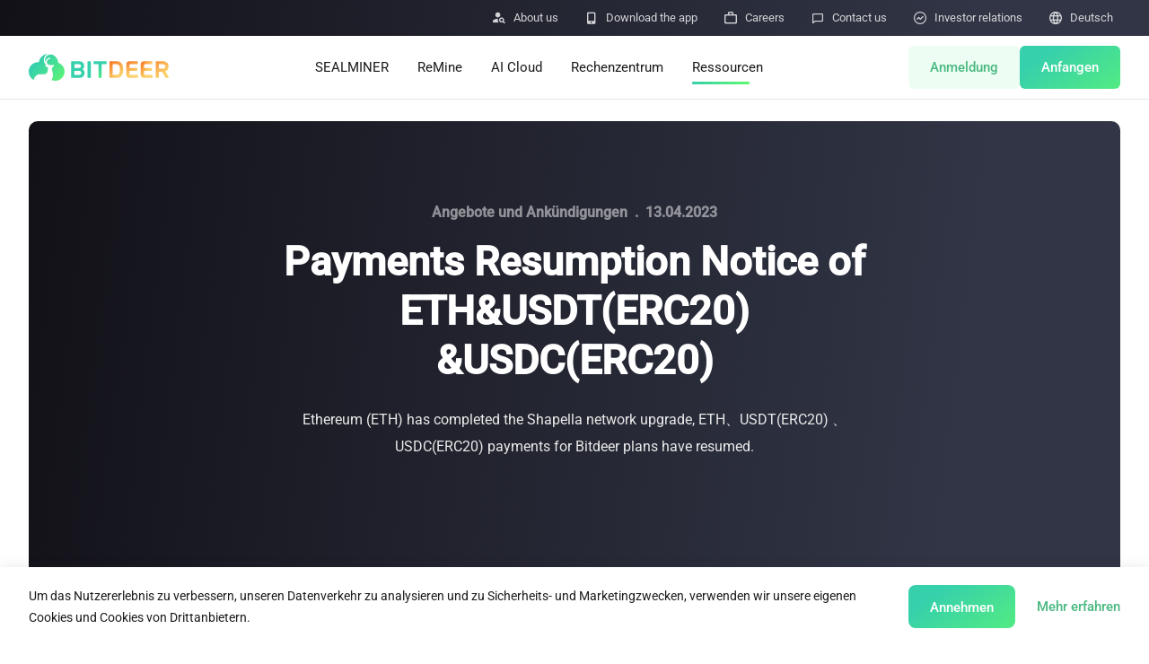

--- FILE ---
content_type: text/html; charset=utf-8
request_url: https://bitdeer.com/de/announcement/payments-resumption-notice-of-ethusdterc20-usdcerc20
body_size: 23686
content:
<!DOCTYPE html><html lang="de"><head><meta charSet="utf-8"/><meta http-equiv="Content-Security-Policy" content="default-src * &#x27;unsafe-inline&#x27;; script-src * &#x27;unsafe-eval&#x27; &#x27;unsafe-inline&#x27;; img-src &#x27;self&#x27; data: * blob: *; frame-src *;"/><meta name="viewport" content="width=device-width, initial-scale=1.0, maximum-scale=1.0, user-scalable=no"/><link rel="dns-prefetch" href="https://connect.facebook.net"/><link rel="dns-prefetch" href="https://www.googletagmanager.com"/><link rel="dns-prefetch" href="https://static.zdassets.com"/><link rel="dns-prefetch" href="https://file.bitdeer.com"/><link rel="alternate" hrefLang="en" href="https://www.bitdeer.com/announcement/[id]"/><link rel="alternate" hrefLang="ru-RU" href="https://www.bitdeer.com/ru/announcement/[id]"/><link rel="alternate" hrefLang="de-DE" href="https://www.bitdeer.com/de/announcement/[id]"/><link rel="alternate" hrefLang="es-ES" href="https://www.bitdeer.com/es/announcement/[id]"/><link rel="alternate" hrefLang="ja-JP" href="https://www.bitdeer.com/ja/announcement/[id]"/><link rel="alternate" hrefLang="ko-KR" href="https://www.bitdeer.com/ko/announcement/[id]"/><link rel="alternate" hrefLang="fr-FR" href="https://www.bitdeer.com/fr/announcement/[id]"/><link rel="alternate" hrefLang="zh-CN" href="https://www.bitdeer.com/zh/announcement/[id]"/><link rel="alternate" hrefLang="zh-TW" href="https://www.bitdeer.com/zhtw/announcement/[id]"/><link rel="alternate" hrefLang="x-default" href="https://www.bitdeer.com/announcement/[id]"/><meta name="apple-mobile-web-app-capable" content="yes"/><script type="e77965db358263f15e22b64d-text/javascript">
        !function(f,b,e,v,n,t,s)
        {if(f.fbq)return;n=f.fbq=function(){n.callMethod?
        n.callMethod.apply(n,arguments):n.queue.push(arguments)};
        if(!f._fbq)f._fbq=n;n.push=n;n.loaded=!0;n.version='2.0';
        n.queue=[];t=b.createElement(e);t.async=!0;
        t.src=v;s=b.getElementsByTagName(e)[0];
        s.parentNode.insertBefore(t,s)}(window, document,'script',
        'https://connect.facebook.net/en_US/fbevents.js');
        fbq('init', '255000847261452');
        fbq('track', 'PageView');
      </script><title>Payments Resumption Notice of ETH&amp;USDT(ERC20) &amp;USDC(ERC20)</title><meta name="keywords" content=""/><meta name="description" content="Ethereum (ETH) has completed the Shapella network upgrade, ETH、USDT(ERC20) 、USDC(ERC20) payments for Bitdeer plans have resumed."/><meta property="og:site_name" content="Payments Resumption Notice of ETH&amp;USDT(ERC20) &amp;USDC(ERC20)"/><meta name="og:title" content="Payments Resumption Notice of ETH&amp;USDT(ERC20) &amp;USDC(ERC20)"/><meta property="og:type" content="website"/><meta property="og:url" content="https://www.bitdeer.com/de/announcement/[id]"/><meta property="og:image:width" content="391"/><meta property="og:image:height" content="196"/><meta property="og:image" content="https://file.bitdeer.com/bd-public-prod/announce/202304/081ece74-4e6a-42c7-a719-b752218a2970.png"/><meta name="twitter:title" content="Payments Resumption Notice of ETH&amp;USDT(ERC20) &amp;USDC(ERC20)"/><meta name="twitter:site" content="@BitdeerOfficial"/><meta name="twitter:creator" content="@BitdeerOfficial"/><meta name="twitter:image" content="https://file.bitdeer.com/bd-public-prod/announce/202304/081ece74-4e6a-42c7-a719-b752218a2970.png"/><link rel="canonical" href="https://www.bitdeer.com/de/announcement/[id]"/><meta name="next-head-count" content="34"/><link rel="preload" href="/font/Roboto/Roboto-Regular.ttf" as="font" crossorigin="anonymous"/><link rel="preload" href="/font/Roboto/Roboto-Medium.ttf" as="font" crossorigin="anonymous"/><link rel="preload" href="/font/Roboto/Roboto-Bold.ttf" as="font" crossorigin="anonymous"/><link rel="shortcut icon" href="/favicon.ico"/><script id="wowjs" data-nscript="beforeInteractive" type="e77965db358263f15e22b64d-text/javascript">
            (function(){var a,b,c,d,e,f=function(a,b){return function(){return a.apply(b,arguments)}},g=[].indexOf||function(a){for(var b=0,c=this.length;c>b;b++)if(b in this&&this[b]===a)return b;return-1};b=function(){function a(){}return a.prototype.extend=function(a,b){var c,d;for(c in b)d=b[c],null==a[c]&&(a[c]=d);return a},a.prototype.isMobile=function(a){return/Android|webOS|iPhone|iPad|iPod|BlackBerry|IEMobile|Opera Mini/i.test(a)},a.prototype.createEvent=function(a,b,c,d){var e;return null==b&&(b=!1),null==c&&(c=!1),null==d&&(d=null),null!=document.createEvent?(e=document.createEvent("CustomEvent"),e.initCustomEvent(a,b,c,d)):null!=document.createEventObject?(e=document.createEventObject(),e.eventType=a):e.eventName=a,e},a.prototype.emitEvent=function(a,b){return null!=a.dispatchEvent?a.dispatchEvent(b):b in(null!=a)?a[b]():"on"+b in(null!=a)?a["on"+b]():void 0},a.prototype.addEvent=function(a,b,c){return null!=a.addEventListener?a.addEventListener(b,c,!1):null!=a.attachEvent?a.attachEvent("on"+b,c):a[b]=c},a.prototype.removeEvent=function(a,b,c){return null!=a.removeEventListener?a.removeEventListener(b,c,!1):null!=a.detachEvent?a.detachEvent("on"+b,c):delete a[b]},a.prototype.innerHeight=function(){return"innerHeight"in window?window.innerHeight:document.documentElement.clientHeight},a}(),c=this.WeakMap||this.MozWeakMap||(c=function(){function a(){this.keys=[],this.values=[]}return a.prototype.get=function(a){var b,c,d,e,f;for(f=this.keys,b=d=0,e=f.length;e>d;b=++d)if(c=f[b],c===a)return this.values[b]},a.prototype.set=function(a,b){var c,d,e,f,g;for(g=this.keys,c=e=0,f=g.length;f>e;c=++e)if(d=g[c],d===a)return void(this.values[c]=b);return this.keys.push(a),this.values.push(b)},a}()),a=this.MutationObserver||this.WebkitMutationObserver||this.MozMutationObserver||(a=function(){function a(){"undefined"!=typeof console&&null!==console&&console.warn("MutationObserver is not supported by your browser."),"undefined"!=typeof console&&null!==console&&console.warn("WOW.js cannot detect dom mutations, please call .sync() after loading new content.")}return a.notSupported=!0,a.prototype.observe=function(){},a}()),d=this.getComputedStyle||function(a,b){return this.getPropertyValue=function(b){var c;return"float"===b&&(b="styleFloat"),e.test(b)&&b.replace(e,function(a,b){return b.toUpperCase()}),(null!=(c=a.currentStyle)?c[b]:void 0)||null},this},e=/(-([a-z]){1})/g,this.WOW=function(){function e(a){null==a&&(a={}),this.scrollCallback=f(this.scrollCallback,this),this.scrollHandler=f(this.scrollHandler,this),this.resetAnimation=f(this.resetAnimation,this),this.start=f(this.start,this),this.scrolled=!0,this.config=this.util().extend(a,this.defaults),null!=a.scrollContainer&&(this.config.scrollContainer=document.querySelector(a.scrollContainer)),this.animationNameCache=new c,this.wowEvent=this.util().createEvent(this.config.boxClass)}return e.prototype.defaults={boxClass:"wow",animateClass:"animated",offset:0,mobile:!0,live:!0,callback:null,scrollContainer:null},e.prototype.init=function(){var a;return this.element=window.document.documentElement,"interactive"===(a=document.readyState)||"complete"===a?this.start():this.util().addEvent(document,"DOMContentLoaded",this.start),this.finished=[]},e.prototype.start=function(){var b,c,d,e;if(this.stopped=!1,this.boxes=function(){var a,c,d,e;for(d=this.element.querySelectorAll("."+this.config.boxClass),e=[],a=0,c=d.length;c>a;a++)b=d[a],e.push(b);return e}.call(this),this.all=function(){var a,c,d,e;for(d=this.boxes,e=[],a=0,c=d.length;c>a;a++)b=d[a],e.push(b);return e}.call(this),this.boxes.length)if(this.disabled())this.resetStyle();else for(e=this.boxes,c=0,d=e.length;d>c;c++)b=e[c],this.applyStyle(b,!0);return this.disabled()||(this.util().addEvent(this.config.scrollContainer||window,"scroll",this.scrollHandler),this.util().addEvent(window,"resize",this.scrollHandler),this.interval=setInterval(this.scrollCallback,50)),this.config.live?new a(function(a){return function(b){var c,d,e,f,g;for(g=[],c=0,d=b.length;d>c;c++)f=b[c],g.push(function(){var a,b,c,d;for(c=f.addedNodes||[],d=[],a=0,b=c.length;b>a;a++)e=c[a],d.push(this.doSync(e));return d}.call(a));return g}}(this)).observe(document.body,{childList:!0,subtree:!0}):void 0},e.prototype.stop=function(){return this.stopped=!0,this.util().removeEvent(this.config.scrollContainer||window,"scroll",this.scrollHandler),this.util().removeEvent(window,"resize",this.scrollHandler),null!=this.interval?clearInterval(this.interval):void 0},e.prototype.sync=function(b){return a.notSupported?this.doSync(this.element):void 0},e.prototype.doSync=function(a){var b,c,d,e,f;if(null==a&&(a=this.element),1===a.nodeType){for(a=a.parentNode||a,e=a.querySelectorAll("."+this.config.boxClass),f=[],c=0,d=e.length;d>c;c++)b=e[c],g.call(this.all,b)<0?(this.boxes.push(b),this.all.push(b),this.stopped||this.disabled()?this.resetStyle():this.applyStyle(b,!0),f.push(this.scrolled=!0)):f.push(void 0);return f}},e.prototype.show=function(a){return this.applyStyle(a),a.className=a.className+" "+this.config.animateClass,null!=this.config.callback&&this.config.callback(a),this.util().emitEvent(a,this.wowEvent),this.util().addEvent(a,"animationend",this.resetAnimation),this.util().addEvent(a,"oanimationend",this.resetAnimation),this.util().addEvent(a,"webkitAnimationEnd",this.resetAnimation),this.util().addEvent(a,"MSAnimationEnd",this.resetAnimation),a},e.prototype.applyStyle=function(a,b){var c,d,e;return d=a.getAttribute("data-wow-duration"),c=a.getAttribute("data-wow-delay"),e=a.getAttribute("data-wow-iteration"),this.animate(function(f){return function(){return f.customStyle(a,b,d,c,e)}}(this))},e.prototype.animate=function(){return"requestAnimationFrame"in window?function(a){return window.requestAnimationFrame(a)}:function(a){return a()}}(),e.prototype.resetStyle=function(){var a,b,c,d,e;for(d=this.boxes,e=[],b=0,c=d.length;c>b;b++)a=d[b],e.push(a.style.visibility="visible");return e},e.prototype.resetAnimation=function(a){var b;return a.type.toLowerCase().indexOf("animationend")>=0?(b=a.target||a.srcElement,b.className=b.className.replace(this.config.animateClass,"").trim()):void 0},e.prototype.customStyle=function(a,b,c,d,e){return b&&this.cacheAnimationName(a),a.style.visibility=b?"hidden":"visible",c&&this.vendorSet(a.style,{animationDuration:c}),d&&this.vendorSet(a.style,{animationDelay:d}),e&&this.vendorSet(a.style,{animationIterationCount:e}),this.vendorSet(a.style,{animationName:b?"none":this.cachedAnimationName(a)}),a},e.prototype.vendors=["moz","webkit"],e.prototype.vendorSet=function(a,b){var c,d,e,f;d=[];for(c in b)e=b[c],a[""+c]=e,d.push(function(){var b,d,g,h;for(g=this.vendors,h=[],b=0,d=g.length;d>b;b++)f=g[b],h.push(a[""+f+c.charAt(0).toUpperCase()+c.substr(1)]=e);return h}.call(this));return d},e.prototype.vendorCSS=function(a,b){var c,e,f,g,h,i;for(h=d(a),g=h.getPropertyCSSValue(b),f=this.vendors,c=0,e=f.length;e>c;c++)i=f[c],g=g||h.getPropertyCSSValue("-"+i+"-"+b);return g},e.prototype.animationName=function(a){var b;try{b=this.vendorCSS(a,"animation-name").cssText}catch(c){b=d(a).getPropertyValue("animation-name")}return"none"===b?"":b},e.prototype.cacheAnimationName=function(a){return this.animationNameCache.set(a,this.animationName(a))},e.prototype.cachedAnimationName=function(a){return this.animationNameCache.get(a)},e.prototype.scrollHandler=function(){return this.scrolled=!0},e.prototype.scrollCallback=function(){var a;return!this.scrolled||(this.scrolled=!1,this.boxes=function(){var b,c,d,e;for(d=this.boxes,e=[],b=0,c=d.length;c>b;b++)a=d[b],a&&(this.isVisible(a)?this.show(a):e.push(a));return e}.call(this),this.boxes.length||this.config.live)?void 0:this.stop()},e.prototype.offsetTop=function(a){for(var b;void 0===a.offsetTop;)a=a.parentNode;for(b=a.offsetTop;a=a.offsetParent;)b+=a.offsetTop;return b},e.prototype.isVisible=function(a){var b,c,d,e,f;return c=a.getAttribute("data-wow-offset")||this.config.offset,f=this.config.scrollContainer&&this.config.scrollContainer.scrollTop||window.pageYOffset,e=f+Math.min(this.element.clientHeight,this.util().innerHeight())-c,d=this.offsetTop(a),b=d+a.clientHeight,e>=d&&b>=f},e.prototype.util=function(){return null!=this._util?this._util:this._util=new b},e.prototype.disabled=function(){return!this.config.mobile&&this.util().isMobile(navigator.userAgent)},e}()}).call(this);
          </script><link rel="preload" href="/_next/static/css/1e52a9173a2f6c52.css" as="style"/><link rel="stylesheet" href="/_next/static/css/1e52a9173a2f6c52.css" data-n-g=""/><link rel="preload" href="/_next/static/css/54dfa81e941a44c8.css" as="style"/><link rel="stylesheet" href="/_next/static/css/54dfa81e941a44c8.css" data-n-p=""/><link rel="preload" href="/_next/static/css/5071dfc3e09796e0.css" as="style"/><link rel="stylesheet" href="/_next/static/css/5071dfc3e09796e0.css" data-n-p=""/><noscript data-n-css=""></noscript><script defer="" nomodule="" src="/_next/static/chunks/polyfills-c67a75d1b6f99dc8.js" type="e77965db358263f15e22b64d-text/javascript"></script><script src="/_next/static/chunks/webpack-f58c4d0e86f5789b.js" defer="" type="e77965db358263f15e22b64d-text/javascript"></script><script src="/_next/static/chunks/framework-79bce4a3a540b080.js" defer="" type="e77965db358263f15e22b64d-text/javascript"></script><script src="/_next/static/chunks/main-deb953fd4d020b16.js" defer="" type="e77965db358263f15e22b64d-text/javascript"></script><script src="/_next/static/chunks/pages/_app-d75c8295db459404.js" defer="" type="e77965db358263f15e22b64d-text/javascript"></script><script src="/_next/static/chunks/75fc9c18-5a55cb0f13134a2c.js" defer="" type="e77965db358263f15e22b64d-text/javascript"></script><script src="/_next/static/chunks/5675-741f2acffb73a8bb.js" defer="" type="e77965db358263f15e22b64d-text/javascript"></script><script src="/_next/static/chunks/1834-7372b1ce8d778d0b.js" defer="" type="e77965db358263f15e22b64d-text/javascript"></script><script src="/_next/static/chunks/1645-48fd945b7d52d8b5.js" defer="" type="e77965db358263f15e22b64d-text/javascript"></script><script src="/_next/static/chunks/861-64bff715f52e88ad.js" defer="" type="e77965db358263f15e22b64d-text/javascript"></script><script src="/_next/static/chunks/pages/announcement/%5Bid%5D-b3e74c16160fff45.js" defer="" type="e77965db358263f15e22b64d-text/javascript"></script><script src="/_next/static/JqkOFRqfZlf4eABS2AmIq/_buildManifest.js" defer="" type="e77965db358263f15e22b64d-text/javascript"></script><script src="/_next/static/JqkOFRqfZlf4eABS2AmIq/_ssgManifest.js" defer="" type="e77965db358263f15e22b64d-text/javascript"></script></head><body lang="de"><div id="__next" data-reactroot=""><div class="sticky top-0 z-20 block xl:hidden print:hidden"><div class="box-content h-[60px] w-full bg-white shadow-[0_1px_1px_-1px_#ccc]"><div class="flex h-full w-full items-center justify-between px-4"><button><i class="iconfont text-xl leading-none text-[#4BE48E]"></i></button><a href="https://www.bitdeer.com/de"><img src="https://oss.bitdeer.tech/202505/fb1fe1d18e52cf4625313b8849645e30.svg" alt="BITDEER" width="112" height="22"/></a><button><i class="iconfont text-xl leading-none text-[#4BE48E]"></i></button></div></div></div><div class="sticky top-0 z-[21] hidden h-10 bg-black xl:block print:hidden"><div class="block h-10 w-full bg-[linear-gradient(277deg,#313545_15%,#121118_100%)]"><div class="mx-auto box-content flex h-full max-w-[1240px] items-center justify-between px-8"><div class="ml-auto flex flex-shrink-0 items-center"><a href="https://www.bitdeer.com/de/about-us" class="ml-[13px] flex h-6 items-center rounded-full px-2 text-white/80 transition-colors hover:bg-[rgba(250,249,239,0.1)] hover:text-white"><i class="iconfont leading-none"></i><span class="ml-2 text-[13px]">About us</span></a><a href="https://www.bitdeer.com/de/apps" class="ml-[13px] flex h-6 items-center rounded-full px-2 text-white/80 transition-colors hover:bg-[rgba(250,249,239,0.1)] hover:text-white"><i class="iconfont leading-none"></i><span class="ml-2 text-[13px]">Download the app</span></a><div class="group relative ml-[13px]"><div class="flex h-6 cursor-pointer items-center rounded-full px-2 text-white/80 transition-colors hover:bg-[rgba(250,249,239,0.1)] hover:text-white"><i class="iconfont leading-none"></i><span class="ml-2 text-[13px]">Careers</span></div><div class="absolute right-0 top-full z-10 origin-top scale-y-0 pt-2.5 opacity-0 transition-all delay-150 group-hover:scale-y-100 group-hover:opacity-100"><div class="grid w-max min-w-32 rounded-lg bg-[linear-gradient(277.09deg,#313545_15.4%,#121118_100.07%)] py-1 text-xs text-white"><a href="https://bitdeer.breezy.hr/" class="cursor-pointer px-4 leading-[28px] outline-none transition-colors hover:bg-[hsla(0,0%,100%,.1)]" target="_blank" rel="noreferrer">View Openings</a><a href="https://www.bitdeer.com/de/career/GTT" class="cursor-pointer px-4 leading-[28px] outline-none transition-colors hover:bg-[hsla(0,0%,100%,.1)]" target="_blank" rel="noreferrer">Graduates</a></div></div></div><a href="https://www.bitdeer.com/de/contact-us" class="ml-[13px] flex h-6 items-center rounded-full px-2 text-white/80 transition-colors hover:bg-[rgba(250,249,239,0.1)] hover:text-white"><i class="iconfont leading-none"></i><span class="ml-2 text-[13px]">Contact us</span></a><a href="https://ir.bitdeer.com" class="ml-[13px] flex h-6 items-center rounded-full px-2 text-white/80 transition-colors hover:bg-[rgba(250,249,239,0.1)] hover:text-white"><i class="iconfont leading-none"></i><span class="ml-2 text-[13px]">Investor relations</span></a><div class="group relative ml-[13px]"><div class="flex h-6 cursor-pointer items-center rounded-full px-2 text-white/80 transition-colors hover:bg-[rgba(250,249,239,0.1)] hover:text-white"><i class="iconfont leading-none"></i><span class="ml-2 text-[13px]">Deutsch</span></div><div class="absolute right-0 top-full z-10 origin-top scale-y-0 pt-2.5 opacity-0 transition-all delay-150 group-hover:scale-y-100 group-hover:opacity-100"><div class="grid w-max min-w-32 rounded-lg bg-[linear-gradient(277.09deg,#313545_15.4%,#121118_100.07%)] py-1 text-xs text-white"><a class="cursor-pointer px-4 leading-[28px] outline-none transition-colors hover:bg-[hsla(0,0%,100%,.1)]">English</a><a class="cursor-pointer px-4 leading-[28px] outline-none transition-colors hover:bg-[hsla(0,0%,100%,.1)]">Pусский</a><a class="cursor-pointer px-4 leading-[28px] outline-none transition-colors hover:bg-[hsla(0,0%,100%,.1)]">Español</a><a class="cursor-pointer px-4 leading-[28px] outline-none transition-colors hover:bg-[hsla(0,0%,100%,.1)]">日本語</a><a class="cursor-pointer px-4 leading-[28px] outline-none transition-colors hover:bg-[hsla(0,0%,100%,.1)]">한국어</a><a class="cursor-pointer px-4 leading-[28px] outline-none transition-colors hover:bg-[hsla(0,0%,100%,.1)]">Français</a><a class="cursor-pointer px-4 leading-[28px] outline-none transition-colors hover:bg-[hsla(0,0%,100%,.1)]">简体中文</a><a class="cursor-pointer px-4 leading-[28px] outline-none transition-colors hover:bg-[hsla(0,0%,100%,.1)]">繁體中文</a></div></div></div></div></div></div></div><div class="sticky top-10 z-20 hidden border-b border-[#e4e7ec] bg-white xl:block print:hidden"><div class="mx-auto box-content flex h-[70px] max-w-[1240px] items-center justify-between px-8"><h2><a href="https://www.bitdeer.com/de" aria-label="BITDEER"><img src="https://oss.bitdeer.tech/202505/fb1fe1d18e52cf4625313b8849645e30.svg" alt="BITDEER" width="156" height="30"/></a></h2><nav class="mx-auto flex items-center"><div class="group h-full static"><a href="https://www.bitdeer.com/shop" class="relative block h-full px-4 py-6 text-[15px] leading-[22px] text-[#1b1b1b] after:absolute after:bottom-4 after:left-4 after:h-[3px] after:w-0 after:rounded-full after:bg-gradient-to-r after:from-[#36d0ac] after:to-[#60f770] after:transition-all hover:after:w-[calc(80%-24px)] group-hover:after:w-[calc(80%-24px)]">SEALMINER</a><div><div class="z-[5] grid grid-rows-[0fr] absolute top-full left-0 right-0 -mt-[1px] !duration-300" style="opacity:30;grid-template-rows:0fr;transition-property:all;transition-timing-function:cubic-bezier(0.5, 0, 0, 0.75);transition-delay:150ms;transition-duration:250ms"><div class="w-full overflow-hidden bg-white"><div class="mx-auto box-content flex max-w-[1240px] items-center p-8 !pb-10"><div class="grid grid-cols-4 gap-4"><div class="flex w-[208px] flex-col overflow-hidden rounded-lg border border-[#e4e7ec] bg-white text-center"><div class="relative pb-[80%]"><a class="absolute inset-4 overflow-hidden rounded md:inset-4" href="https://www.bitdeer.com/shop/product/P260104000001"><img class="m-auto h-full w-full origin-bottom object-cover object-center" src="[data-uri]" data-src="https://file.bitdeer.com/bd-public-prod/shop/202509/b6af90d7-ccb2-437f-8b38-738157ebdb09.png" loading="lazy" decoding="async" alt="SEALMINER"/></a></div><div class="flex min-h-0 flex-1 flex-col px-4 pb-6"><a class="block" href="https://www.bitdeer.com/shop/product/P260104000001"><h3 class="line-clamp-2 min-h-10 font-roboto-medium text-sm font-medium antialiased md:line-clamp-none md:min-h-min md:truncate">SEALMINER A3 Hydro</h3><div class="mt-1 flex items-center justify-center truncate whitespace-nowrap text-[13px] leading-5 text-[#1B1B1B]/80"><span>500T</span><i class="mx-1 text-xs not-italic text-[#D0D5DD] md:mx-2">|</i><span>13.5J/T</span></div></a><div class="mb-3"><div class="mt-3 flex items-center justify-center text-base font-bold leading-[30px] text-[#F76B1C]"><span>$<!-- -->6,750</span><span class="ml-2 text-xs font-normal text-[#1b1b1b]">(<!-- -->$13.5/T<!-- -->)</span></div><div class="flex items-center justify-center space-x-1 text-[#F76B1C]"><span class="iconfont text-base"></span><span class="text-[12px] font-semibold leading-3">$<!-- -->6,411</span><span class="text-[12px] leading-3">(<!-- -->$12.82/T<!-- -->)</span></div></div><div class="mt-auto"><a href="https://www.bitdeer.com/shop/product/P260104000001"><button class="relative select-none overflow-hidden bg-[linear-gradient(143.96deg,#36D0AC_22.43%,#60F770_134.97%)] px-4 text-[13px] leading-6 text-white transition-all enabled:hover:shadow-lg disabled:cursor-not-allowed disabled:opacity-70 mx-auto w-full rounded-lg py-1 md:w-auto md:min-w-20 md:text-[13px]"><span class="relative z-10">Buy Now</span></button></a></div></div></div><div class="flex w-[208px] flex-col overflow-hidden rounded-lg border border-[#e4e7ec] bg-white text-center"><div class="relative pb-[80%]"><a class="absolute inset-4 overflow-hidden rounded md:inset-4" href="https://www.bitdeer.com/shop/product/P260104000002"><img class="m-auto h-full w-full origin-bottom object-cover object-center" src="[data-uri]" data-src="https://file.bitdeer.com/bd-public-prod/shop/202509/de073ccd-bfce-449b-b187-6d70d60feb35.png" loading="lazy" decoding="async" alt="SEALMINER"/></a></div><div class="flex min-h-0 flex-1 flex-col px-4 pb-6"><a class="block" href="https://www.bitdeer.com/shop/product/P260104000002"><h3 class="line-clamp-2 min-h-10 font-roboto-medium text-sm font-medium antialiased md:line-clamp-none md:min-h-min md:truncate">SEALMINER A3 Pro Hydro</h3><div class="mt-1 flex items-center justify-center truncate whitespace-nowrap text-[13px] leading-5 text-[#1B1B1B]/80"><span>660T</span><i class="mx-1 text-xs not-italic text-[#D0D5DD] md:mx-2">|</i><span>12.5J/T</span></div></a><div class="mb-3"><div class="mt-3 flex items-center justify-center text-base font-bold leading-[30px] text-[#F76B1C]"><span>$<!-- -->9,900</span><span class="ml-2 text-xs font-normal text-[#1b1b1b]">(<!-- -->$15/T<!-- -->)</span></div><div class="flex items-center justify-center space-x-1 text-[#F76B1C]"><span class="iconfont text-base"></span><span class="text-[12px] font-semibold leading-3">$<!-- -->9,478</span><span class="text-[12px] leading-3">(<!-- -->$14.36/T<!-- -->)</span></div></div><div class="mt-auto"><a href="https://www.bitdeer.com/shop/product/P260104000002"><button class="relative select-none overflow-hidden bg-[linear-gradient(143.96deg,#36D0AC_22.43%,#60F770_134.97%)] px-4 text-[13px] leading-6 text-white transition-all enabled:hover:shadow-lg disabled:cursor-not-allowed disabled:opacity-70 mx-auto w-full rounded-lg py-1 md:w-auto md:min-w-20 md:text-[13px]"><span class="relative z-10">Buy Now</span></button></a></div></div></div><div class="flex w-[208px] flex-col overflow-hidden rounded-lg border border-[#e4e7ec] bg-white text-center"><div class="relative pb-[80%]"><a class="absolute inset-4 overflow-hidden rounded md:inset-4" href="https://www.bitdeer.com/shop/minerbase/air-cooling-container/P241129000001"><img class="m-auto h-full w-full origin-bottom object-cover object-center" src="[data-uri]" data-src="https://file.bitdeer.com/bd-public-prod/shop/202505/a4362cc6-e776-4f10-aa38-0bbc644bd3a7.png" loading="lazy" decoding="async" alt="SEALMINER"/></a></div><div class="flex min-h-0 flex-1 flex-col px-4 pb-6"><a class="block" href="https://www.bitdeer.com/shop/minerbase/air-cooling-container/P241129000001"><h3 class="line-clamp-2 min-h-10 font-roboto-medium text-sm font-medium antialiased md:line-clamp-none md:min-h-min md:truncate">Minerbase A40-CE</h3><div class="mt-1 flex items-center justify-center truncate whitespace-nowrap text-[13px] leading-5 text-[#1B1B1B]/80"><span>336 PCS</span><i class="mx-1 text-xs not-italic text-[#D0D5DD] md:mx-2">|</i><span>≈12*2.4*2.9M</span></div></a><div class="mb-3"><div class="mt-3 flex items-center justify-center text-base font-bold leading-[30px] text-[#F76B1C]"><span>$<!-- -->26,999</span></div></div><div class="mt-auto"><a href="https://www.bitdeer.com/shop/minerbase/air-cooling-container/P241129000001"><button class="relative select-none overflow-hidden bg-[linear-gradient(143.96deg,#36D0AC_22.43%,#60F770_134.97%)] px-4 text-[13px] leading-6 text-white transition-all enabled:hover:shadow-lg disabled:cursor-not-allowed disabled:opacity-70 mx-auto w-full rounded-lg py-1 md:w-auto md:min-w-20 md:text-[13px]"><span class="relative z-10">Buy Now</span></button></a></div></div></div><div class="flex w-[208px] flex-col overflow-hidden rounded-lg border border-[#e4e7ec] bg-white text-center"><div class="relative pb-[80%]"><a class="absolute inset-4 overflow-hidden rounded md:inset-4" href="https://www.bitdeer.com/shop/minerbase/air-cooling-container/P241209000001"><img class="m-auto h-full w-full origin-bottom object-cover object-center" src="[data-uri]" data-src="https://file.bitdeer.com/bd-public-prod/shop/202505/b4e92093-3dde-4828-b86e-53e186698d4a.png" loading="lazy" decoding="async" alt="SEALMINER"/></a></div><div class="flex min-h-0 flex-1 flex-col px-4 pb-6"><a class="block" href="https://www.bitdeer.com/shop/minerbase/air-cooling-container/P241209000001"><h3 class="line-clamp-2 min-h-10 font-roboto-medium text-sm font-medium antialiased md:line-clamp-none md:min-h-min md:truncate">Minerbase A40-UL</h3><div class="mt-1 flex items-center justify-center truncate whitespace-nowrap text-[13px] leading-5 text-[#1B1B1B]/80"><span>336 PCS</span><i class="mx-1 text-xs not-italic text-[#D0D5DD] md:mx-2">|</i><span>≈12*2.4*2.9M</span></div></a><div class="mb-3"><div class="mt-3 flex items-center justify-center text-base font-bold leading-[30px] text-[#F76B1C]"><span>$<!-- -->34,999</span></div></div><div class="mt-auto"><a href="https://www.bitdeer.com/shop/minerbase/air-cooling-container/P241209000001"><button class="relative select-none overflow-hidden bg-[linear-gradient(143.96deg,#36D0AC_22.43%,#60F770_134.97%)] px-4 text-[13px] leading-6 text-white transition-all enabled:hover:shadow-lg disabled:cursor-not-allowed disabled:opacity-70 mx-auto w-full rounded-lg py-1 md:w-auto md:min-w-20 md:text-[13px]"><span class="relative z-10">Buy Now</span></button></a></div></div></div></div><div class="ml-10 w-[1px] self-stretch border-none bg-[#E4E7EC]"></div><div class="[&amp;&gt;a]:!bg-transparent"><a href="https://www.bitdeer.com/shop" class="flex min-h-[50px] items-center px-10 font-roboto-medium text-[15px] font-medium antialiased transition-colors hover:bg-[#F8F8F8] hover:text-[#49b881]">Miner Store</a><a href="https://www.bitdeer.com/shop/draw" class="flex min-h-[50px] items-center px-10 font-roboto-medium text-[15px] font-medium antialiased transition-colors hover:bg-[#F8F8F8] hover:text-[#49b881]"><span>Miner Draw</span><span class="ml-2 rounded-full rounded-es-none bg-[#F04438] px-1 text-[10px] leading-4 text-white">HOT</span></a><a href="https://www.bitdeer.com/shop/auction/list" class="flex min-h-[50px] items-center px-10 font-roboto-medium text-[15px] font-medium antialiased transition-colors hover:bg-[#F8F8F8] hover:text-[#49b881]"><span>Miners Auction</span></a><a href="https://www.bitdeer.com/shop/support" class="flex min-h-[50px] items-center px-10 font-roboto-medium text-[15px] font-medium antialiased transition-colors hover:bg-[#F8F8F8] hover:text-[#49b881]">Miner After-Sales</a><a href="https://www.bitdeer.com/de/cloud-mining" class="flex min-h-[50px] items-center px-10 font-roboto-medium text-[15px] font-medium antialiased transition-colors hover:bg-[#F8F8F8] hover:text-[#49b881]">Cloud Mining</a><a href="https://www.bitdeer.com/shop/bulk-order" class="flex min-h-[50px] items-center px-10 font-roboto-medium text-[15px] font-medium antialiased transition-colors hover:bg-[#F8F8F8] hover:text-[#49b881]">Bulk Order</a></div></div></div></div><div class="pointer-events-none fixed inset-0 !top-[111px] bg-black/0 transition-all delay-300 duration-300"></div></div></div><div class="group relative h-full"><a href="https://www.bitdeer.com/shop/remine" class="relative block h-full px-4 py-6 text-[15px] leading-[22px] text-[#1b1b1b] after:absolute after:bottom-4 after:left-4 after:h-[3px] after:w-0 after:rounded-full after:bg-gradient-to-r after:from-[#36d0ac] after:to-[#60f770] after:transition-all hover:after:w-[calc(80%-24px)] group-hover:after:w-[calc(80%-24px)]">ReMine</a></div><div class="group relative h-full"><a href="https://www.bitdeer.com/de/instance" class="relative block h-full px-4 py-6 text-[15px] leading-[22px] text-[#1b1b1b] after:absolute after:bottom-4 after:left-4 after:h-[3px] after:w-0 after:rounded-full after:bg-gradient-to-r after:from-[#36d0ac] after:to-[#60f770] after:transition-all hover:after:w-[calc(80%-24px)] group-hover:after:w-[calc(80%-24px)]">AI Cloud</a><div><div class="z-[5] grid grid-rows-[0fr] absolute -left-6 top-full" style="opacity:30;grid-template-rows:0fr;transition-property:all;transition-timing-function:cubic-bezier(0.5, 0, 0, 0.75);transition-delay:150ms;transition-duration:250ms"><div class="w-max min-w-[178px] overflow-hidden rounded-ee-lg rounded-es-lg bg-white shadow"><a class="flex min-h-[50px] items-center px-10 font-roboto-medium text-[15px] font-medium antialiased transition-colors hover:bg-[#F8F8F8] hover:text-[#49b881]" href="https://www.bitdeer.ai/en/services">Services</a><a class="flex min-h-[50px] items-center px-10 font-roboto-medium text-[15px] font-medium antialiased transition-colors hover:bg-[#F8F8F8] hover:text-[#49b881]" href="https://www.bitdeer.ai/en/price">Pricing</a><a class="flex min-h-[50px] items-center px-10 font-roboto-medium text-[15px] font-medium antialiased transition-colors hover:bg-[#F8F8F8] hover:text-[#49b881]" href="https://www.bitdeer.ai/en/blog">Resources</a></div></div></div></div><div class="group relative h-full"><a href="https://www.bitdeer.com/de/datacenter" class="relative block h-full px-4 py-6 text-[15px] leading-[22px] text-[#1b1b1b] after:absolute after:bottom-4 after:left-4 after:h-[3px] after:w-0 after:rounded-full after:bg-gradient-to-r after:from-[#36d0ac] after:to-[#60f770] after:transition-all hover:after:w-[calc(80%-24px)] group-hover:after:w-[calc(80%-24px)]">Rechenzentrum</a></div><div class="group relative h-full"><a href="https://www.bitdeer.com/de/announcement" class="relative block h-full px-4 py-6 text-[15px] leading-[22px] text-[#1b1b1b] after:absolute after:bottom-4 after:left-4 after:h-[3px] after:w-0 after:rounded-full after:bg-gradient-to-r after:from-[#36d0ac] after:to-[#60f770] after:transition-all hover:after:w-[calc(80%-24px)] group-hover:after:w-[calc(80%-24px)] after:!w-[calc(80%-24px)]">Ressourcen</a><div><div class="z-[5] grid grid-rows-[0fr] absolute -left-6 top-full" style="opacity:30;grid-template-rows:0fr;transition-property:all;transition-timing-function:cubic-bezier(0.5, 0, 0, 0.75);transition-delay:150ms;transition-duration:250ms"><div class="w-max min-w-[178px] overflow-hidden rounded-ee-lg rounded-es-lg bg-white shadow"><a href="https://www.bitdeer.com/de/announcement" class="flex min-h-[50px] items-center px-10 font-roboto-medium text-[15px] font-medium antialiased transition-colors hover:bg-[#F8F8F8] hover:text-[#49b881]">Announcements</a><a href="https://www.bitdeer.com/de/learn" class="flex min-h-[50px] items-center px-10 font-roboto-medium text-[15px] font-medium antialiased transition-colors hover:bg-[#F8F8F8] hover:text-[#49b881]">Learn</a><a href="https://www.bitdeer.com/de/news" class="flex min-h-[50px] items-center px-10 font-roboto-medium text-[15px] font-medium antialiased transition-colors hover:bg-[#F8F8F8] hover:text-[#49b881]">News</a><a href="https://www.bitdeer.com/shop/calculator" class="flex min-h-[50px] items-center px-10 font-roboto-medium text-[15px] font-medium antialiased transition-colors hover:bg-[#F8F8F8] hover:text-[#49b881]">Mining Calculator</a><a href="https://bitdeersupport.zendesk.com/hc/en-us" target="_blank" rel="noreferrer" class="flex min-h-[50px] items-center px-10 font-roboto-medium text-[15px] font-medium antialiased transition-colors hover:bg-[#F8F8F8] hover:text-[#49b881]">Help Center</a><a href="https://www.bitdeer.com/de/apps" class="flex min-h-[50px] items-center px-10 font-roboto-medium text-[15px] font-medium antialiased transition-colors hover:bg-[#F8F8F8] hover:text-[#49b881]"><span>Apps</span><i class="iconfont ml-1 text-[20px]"></i></a><a href="https://www.bitdeer.com/de/security-vulnerability-submissions" class="flex min-h-[50px] items-center px-10 font-roboto-medium text-[15px] font-medium antialiased transition-colors hover:bg-[#F8F8F8] hover:text-[#49b881]">Meldung von Sicherheitslücken</a></div></div></div></div></nav><div><div class="flex min-w-[230px] flex-col justify-end gap-2 md:flex-row"></div></div></div></div><div class="flex min-h-[100vh] flex-col items-stretch"><div class="min-h-0 flex-1 pb-[64px]"><div class="ease mt-4 transition-opacity xl:mt-6 opacity-100"><div class="mx-auto max-w-[1440px] px-4 xl:px-8"><div class="text-center wSX4pQdu hidden px-6 py-[55px] xl:block xl:px-[80px] xl:py-[90px]"><h3 class="text-sm font-bold leading-6 text-white text-opacity-50 xl:text-base xl:leading-6">Angebote und Ankündigungen<!-- -->  .  <!-- -->13.04.2023</h3><h1 class="mt-[15px] text-[30px] font-bold leading-[36px] text-white lg:px-[120px] xl:px-[200px] xl:text-[45px] xl:leading-[55px]">Payments Resumption Notice of ETH&amp;USDT(ERC20) &amp;USDC(ERC20)</h1><p class="mb-10 mt-4 text-sm leading-[22px] text-gray2-color lg:px-[120px] xl:mt-6 xl:px-[200px] xl:text-base xl:leading-[30px]">Ethereum (ETH) has completed the Shapella network upgrade, ETH、USDT(ERC20) 、USDC(ERC20) payments for Bitdeer plans have resumed.</p></div><div class="relative xl:px-[80px]"><div class="px-0 xl:px-[70px]"><div class="flex xl:mt-[106px] xl:flex-row xl:items-start xl:justify-between"><div class="sticky top-[110px] mt-5 hidden lg:w-[200px] xl:block xl:w-[280px]"><hr/><h5 class="mt-8 text-[16px] leading-[30px]">Join our newsletter</h5><p class="text-[14px] leading-[22px] text-[#1b1b1b] text-opacity-50">Get industry updates, tips and insights</p><div class="mt-4"><form autoComplete="off" class="ant-form ant-form-horizontal ant-form-large"><div class="ant-form-item"><div class="ant-row ant-form-item-row"><div class="ant-col ant-form-item-control"><div class="ant-form-item-control-input"><div class="ant-form-item-control-input-content"><input type="text" placeholder="Geben Sie Ihre E-Mail ein" value="" id="email" aria-required="true" class="ant-input ant-input-lg"/></div></div></div></div></div><div class="ant-form-item"><div class="ant-row ant-form-item-row"><div class="ant-col ant-form-item-control"><div class="ant-form-item-control-input"><div class="ant-form-item-control-input-content"><button type="submit" class="ant-btn ant-btn-primary ant-btn-lg w-full"><span class="font-roboto-medium text-[15px]">Abonnieren</span></button></div></div></div></div></div></form></div><hr/><div class="mt-8 flex"><a href="https://x.com/BitDeerOfficial" target="_blank" rel="noreferrer"><button style="border-color:#36D0AC;width:44px;height:44px;background:#ffffff" type="button" class="ant-btn ant-btn-default ant-btn-icon-only"><svg viewBox="0 0 24 24" fill="none" xmlns="http://www.w3.org/2000/svg" class="w-6"><path fill-rule="evenodd" clip-rule="evenodd" d="M12.66 9.217 17.062 4h2.813l-5.87 6.956L21 20h-5.625l-4.305-5.566L6.375 20H3.562l6.163-7.305L3 4h5.625l4.035 5.217Zm3.553 9.128h1.39L7.786 5.655h-1.39l9.816 12.69Z" fill="url(#x_svg__a)"></path><defs><linearGradient id="x_svg__a" x1="3" y1="10.2" x2="17.188" y2="32.133" gradientUnits="userSpaceOnUse"><stop stop-color="#36D0AC"></stop><stop offset="1" stop-color="#60F770"></stop></linearGradient></defs></svg></button></a><a class="ml-3" href="https://www.facebook.com/Bitdeerplatform/" target="_blank" rel="noreferrer"><button style="border-color:#36D0AC;width:44px;height:44px" type="button" class="ant-btn ant-btn-default ant-btn-icon-only"><svg viewBox="0 0 24 25" fill="none" xmlns="http://www.w3.org/2000/svg" class="w-6"><path fill-rule="evenodd" clip-rule="evenodd" d="M15.536 6.743a9.875 9.875 0 0 0-1.65-.178c-1.187 0-1.264.51-1.264 1.326v1.453h2.966l-.259 3.008h-2.707v9.153H8.91v-9.152H7v-3.01h1.909v-1.86c0-2.55 1.212-3.978 4.255-3.978 1.057 0 1.83.153 2.836.357l-.464 2.881Z" fill="url(#facebook_svg__a)"></path><defs><linearGradient id="facebook_svg__a" x1="2.5" y1="12.505" x2="16.9" y2="19.705" gradientUnits="userSpaceOnUse"><stop stop-color="#36D0AC"></stop><stop offset="1" stop-color="#50E985"></stop></linearGradient></defs></svg></button></a><a class="ml-3" href="https://t.me/sealminerOfficial" target="_blank" rel="noreferrer"><button style="border-color:#36D0AC;width:44px;height:44px" type="button" class="ant-btn ant-btn-default ant-btn-icon-only"><svg viewBox="0 0 20 18" fill="none" xmlns="http://www.w3.org/2000/svg" class="w-5"><path d="m20 .628-3.164 16.35s-.442 1.133-1.658.59l-7.3-5.738-.033-.017c.986-.908 8.631-7.955 8.965-8.274.518-.495.197-.79-.404-.416L5.112 10.476.755 8.973s-.685-.25-.751-.794c-.067-.544.774-.839.774-.839L18.54.197S20-.461 20 .627Z" fill="url(#tel_green_icon_svg__a)"></path><defs><linearGradient id="tel_green_icon_svg__a" x1="0" y1="6.864" x2="15.685" y2="31.199" gradientUnits="userSpaceOnUse"><stop stop-color="#36D0AC"></stop><stop offset="1" stop-color="#60F770"></stop></linearGradient></defs></svg></button></a><a class="ml-3" href="https://bitdeerofficial.medium.com/" target="_blank" rel="noreferrer"><button style="border-color:#36D0AC;width:44px;height:44px" type="button" class="ant-btn ant-btn-default ant-btn-icon-only"><svg viewBox="0 0 21 12" fill="none" xmlns="http://www.w3.org/2000/svg" class="w-5"><path fill-rule="evenodd" clip-rule="evenodd" d="M6 12A6 6 0 1 0 6 0a6 6 0 0 0 0 12Zm9.3 0c1.546 0 2.8-2.686 2.8-6s-1.254-6-2.8-6c-1.546 0-2.8 2.686-2.8 6s1.254 6 2.8 6ZM21 6c0 2.761-.537 5-1.2 5-.663 0-1.2-2.239-1.2-5s.537-5 1.2-5c.663 0 1.2 2.239 1.2 5Z" fill="url(#medium_green_icon_svg__a)"></path><defs><linearGradient id="medium_green_icon_svg__a" x1="0" y1="4.65" x2="8.272" y2="24.543" gradientUnits="userSpaceOnUse"><stop stop-color="#36D0AC"></stop><stop offset="1" stop-color="#60F770"></stop></linearGradient></defs></svg></button></a></div></div><div class="min-w-0 flex-1 lg:ml-0 xl:ml-16"><img class="w-full object-cover object-center" src="https://file.bitdeer.com/bd-public-prod/announce/202304/081ece74-4e6a-42c7-a719-b752218a2970.png" alt="article" width="100%" height="auto"/><div class="xl:hidden"><h4 class="mt-4 text-[20px] font-bold leading-7 text-[#1b1b1b]">Payments Resumption Notice of ETH&amp;USDT(ERC20) &amp;USDC(ERC20)</h4><h4 class="mt-2 text-sm font-bold leading-[22px] text-[#1b1b1b] text-opacity-50">13.04.2023</h4><p class="mb-12 mt-4 border-y border-y-[#E4E7EC] py-4 text-sm leading-[22px] text-[#1b1b1b] text-opacity-50">Ethereum (ETH) has completed the Shapella network upgrade, ETH、USDT(ERC20) 、USDC(ERC20) payments for Bitdeer plans have resumed.</p></div><div class="rich-text mt-10"><style></style><!--style line--><p>Dear Bitdeer users,</p><p></p><p>Ethereum (ETH) has completed the Shapella network upgrade, ETH、USDT(ERC20) 、USDC(ERC20) payments for Bitdeer plans have resumed.</p><p></p><p>If you have any questions, please contact Bitdeer official customer service <a href="/cdn-cgi/l/email-protection" class="__cf_email__" data-cfemail="bfcccacfcfd0cdcbffddd6cbdbdadacd91dcd0d2">[email&#160;protected]</a>.</p><p></p><p>Bitdeer Team</p><p>April 13, 2023</p></div><hr class="mt-8 xl:mt-[70px]"/><div class="mt-6 flex flex-wrap"><span class="mb-2 rounded-full bg-green-color bg-opacity-[0.15] px-3 py-1 font-roboto-medium text-sm font-medium leading-5 text-green-color">Cloud Mining</span></div><div class="mt-10 leading-5 text-black text-opacity-50 xl:mt-[72px]"><p class="font-roboto mt-2 text-[14px]">*Information provided in this article is for general information and reference only and does not constitute nor is intended to be construed as any advertisement, professional advice, offer, solicitation, or recommendation to deal in any product. No guarantee, representation, warranty or undertaking, express or implied, is made as to the fairness, accuracy, timeliness, completeness or correctness of any information, or the future returns, performance or outcome of any product. Bitdeer expressly excludes any and all liability (to the extent permitted by applicable law) in respect of the information provided in this article, and in no event shall Bitdeer be liable to any person for any losses incurred or damages suffered as a result of any reliance on any information in this article.</p></div></div></div></div><div class="mt-10 xl:mt-[160px]"><div class="xl:flex xl:items-center xl:justify-between"><h2 class="text-[30px] leading-9 xl:text-[45px] xl:leading-[55px]">Zugehörige Ressourcen</h2><div class="ml-auto hidden xl:block"></div></div><div class="mt-[60px] xl:mt-[50px]"><div class="my-8 grid gap-8 grid-cols-1 md:my-10 md:gap-x-8 md:gap-y-[72px] md:grid-cols-3"><div><a class="block" href="/de/announcement/payment-suspension-notice-of-fil"><div class="flex space-x-4 w-full items-stretch md:space-x-0 md:block"><div style="background-image:url(&#x27;/images/common/default2.jpg&#x27;);background-size:cover;background-position:center;background-repeat:no-repeat" class="rounded-lg flex-shrink-0 w-[156px] overflow-hidden relative aspect-[156/86] md:w-full md:aspect-[381/191]"><span style="box-sizing:border-box;display:block;overflow:hidden;width:initial;height:initial;background:none;opacity:1;border:0;margin:0;padding:0;position:absolute;top:0;left:0;bottom:0;right:0"><img alt="Payment Suspension Notice of FIL" src="[data-uri]" decoding="async" data-nimg="fill" class="h-full object-fill object-center w-full transition-opacity duration-300 opacity-0" style="position:absolute;top:0;left:0;bottom:0;right:0;box-sizing:border-box;padding:0;border:none;margin:auto;display:block;width:0;height:0;min-width:100%;max-width:100%;min-height:100%;max-height:100%"/><noscript><img alt="Payment Suspension Notice of FIL" sizes="100vw" srcSet="/_next/image?url=https%3A%2F%2Ffile.bitdeer.com%2Fbd-public-prod%2Fannounce%2F202403%2Ff37caed9-5410-4dd6-93ea-60a9cee812f3.png&amp;w=640&amp;q=75 640w, /_next/image?url=https%3A%2F%2Ffile.bitdeer.com%2Fbd-public-prod%2Fannounce%2F202403%2Ff37caed9-5410-4dd6-93ea-60a9cee812f3.png&amp;w=750&amp;q=75 750w, /_next/image?url=https%3A%2F%2Ffile.bitdeer.com%2Fbd-public-prod%2Fannounce%2F202403%2Ff37caed9-5410-4dd6-93ea-60a9cee812f3.png&amp;w=828&amp;q=75 828w, /_next/image?url=https%3A%2F%2Ffile.bitdeer.com%2Fbd-public-prod%2Fannounce%2F202403%2Ff37caed9-5410-4dd6-93ea-60a9cee812f3.png&amp;w=1080&amp;q=75 1080w, /_next/image?url=https%3A%2F%2Ffile.bitdeer.com%2Fbd-public-prod%2Fannounce%2F202403%2Ff37caed9-5410-4dd6-93ea-60a9cee812f3.png&amp;w=1200&amp;q=75 1200w, /_next/image?url=https%3A%2F%2Ffile.bitdeer.com%2Fbd-public-prod%2Fannounce%2F202403%2Ff37caed9-5410-4dd6-93ea-60a9cee812f3.png&amp;w=1920&amp;q=75 1920w, /_next/image?url=https%3A%2F%2Ffile.bitdeer.com%2Fbd-public-prod%2Fannounce%2F202403%2Ff37caed9-5410-4dd6-93ea-60a9cee812f3.png&amp;w=2048&amp;q=75 2048w, /_next/image?url=https%3A%2F%2Ffile.bitdeer.com%2Fbd-public-prod%2Fannounce%2F202403%2Ff37caed9-5410-4dd6-93ea-60a9cee812f3.png&amp;w=3840&amp;q=75 3840w" src="/_next/image?url=https%3A%2F%2Ffile.bitdeer.com%2Fbd-public-prod%2Fannounce%2F202403%2Ff37caed9-5410-4dd6-93ea-60a9cee812f3.png&amp;w=3840&amp;q=75" decoding="async" data-nimg="fill" style="position:absolute;top:0;left:0;bottom:0;right:0;box-sizing:border-box;padding:0;border:none;margin:auto;display:block;width:0;height:0;min-width:100%;max-width:100%;min-height:100%;max-height:100%" class="h-full object-fill object-center w-full transition-opacity duration-300 opacity-0" loading="lazy"/></noscript></span></div><div class="flex flex-col flex-1 min-w-0 self-stretch items-stretch justify-start md:h-auto md:mt-6"><div class="flex-1 min-h-0"><div class="flex-wrap mb-3 hidden items-center md:flex"><span class="flex-shrink-0 text-[var(--accent-primary-strong)] ui-title-12px">Cloud Mining</span></div><h2 class="text-[var(--neutral-foreground-1st)] break-words line-clamp-3 ui-title-16px/20px md:mb-3 md:line-clamp-2" title="Payment Suspension Notice of FIL">Payment Suspension Notice of FIL</h2><p class="mb-3 text-[var(--neutral-foreground-1st)] break-words hidden ui-text-14px/16px  md:line-clamp-2" title="In order to improve user experience, Bitdeer will be conducting a network upgrade of Filecoin (FIL) from 16:00 on March 13, 2024 to 10:00 on March 14, 2024 (UTC+8) and as such, will temporarily suspend FIL payments services. During the upgrade period, please do not use FIL payment method for transactions to avoid unnecessary losses.">In order to improve user experience, Bitdeer will be conducting a network upgrade of Filecoin (FIL) from 16:00 on March 13, 2024 to 10:00 on March 14, 2024 (UTC+8) and as such, will temporarily suspend FIL payments services. During the upgrade period, please do not use FIL payment method for transactions to avoid unnecessary losses.</p></div></div></div></a></div><div><a class="block" href="/de/announcement/payment-suspension-notice-of-eth-erc20"><div class="flex space-x-4 w-full items-stretch md:space-x-0 md:block"><div style="background-image:url(&#x27;/images/common/default2.jpg&#x27;);background-size:cover;background-position:center;background-repeat:no-repeat" class="rounded-lg flex-shrink-0 w-[156px] overflow-hidden relative aspect-[156/86] md:w-full md:aspect-[381/191]"><span style="box-sizing:border-box;display:block;overflow:hidden;width:initial;height:initial;background:none;opacity:1;border:0;margin:0;padding:0;position:absolute;top:0;left:0;bottom:0;right:0"><img alt="Payment Suspension Notice of ETH &amp; All ERC20 Related Transaction Modes" src="[data-uri]" decoding="async" data-nimg="fill" class="h-full object-fill object-center w-full transition-opacity duration-300 opacity-0" style="position:absolute;top:0;left:0;bottom:0;right:0;box-sizing:border-box;padding:0;border:none;margin:auto;display:block;width:0;height:0;min-width:100%;max-width:100%;min-height:100%;max-height:100%"/><noscript><img alt="Payment Suspension Notice of ETH &amp; All ERC20 Related Transaction Modes" sizes="100vw" srcSet="/_next/image?url=https%3A%2F%2Ffile.bitdeer.com%2Fbd-public-prod%2Fannounce%2F202403%2F0eb09ca6-0cf4-46ca-945f-07182bf09fa9.png&amp;w=640&amp;q=75 640w, /_next/image?url=https%3A%2F%2Ffile.bitdeer.com%2Fbd-public-prod%2Fannounce%2F202403%2F0eb09ca6-0cf4-46ca-945f-07182bf09fa9.png&amp;w=750&amp;q=75 750w, /_next/image?url=https%3A%2F%2Ffile.bitdeer.com%2Fbd-public-prod%2Fannounce%2F202403%2F0eb09ca6-0cf4-46ca-945f-07182bf09fa9.png&amp;w=828&amp;q=75 828w, /_next/image?url=https%3A%2F%2Ffile.bitdeer.com%2Fbd-public-prod%2Fannounce%2F202403%2F0eb09ca6-0cf4-46ca-945f-07182bf09fa9.png&amp;w=1080&amp;q=75 1080w, /_next/image?url=https%3A%2F%2Ffile.bitdeer.com%2Fbd-public-prod%2Fannounce%2F202403%2F0eb09ca6-0cf4-46ca-945f-07182bf09fa9.png&amp;w=1200&amp;q=75 1200w, /_next/image?url=https%3A%2F%2Ffile.bitdeer.com%2Fbd-public-prod%2Fannounce%2F202403%2F0eb09ca6-0cf4-46ca-945f-07182bf09fa9.png&amp;w=1920&amp;q=75 1920w, /_next/image?url=https%3A%2F%2Ffile.bitdeer.com%2Fbd-public-prod%2Fannounce%2F202403%2F0eb09ca6-0cf4-46ca-945f-07182bf09fa9.png&amp;w=2048&amp;q=75 2048w, /_next/image?url=https%3A%2F%2Ffile.bitdeer.com%2Fbd-public-prod%2Fannounce%2F202403%2F0eb09ca6-0cf4-46ca-945f-07182bf09fa9.png&amp;w=3840&amp;q=75 3840w" src="/_next/image?url=https%3A%2F%2Ffile.bitdeer.com%2Fbd-public-prod%2Fannounce%2F202403%2F0eb09ca6-0cf4-46ca-945f-07182bf09fa9.png&amp;w=3840&amp;q=75" decoding="async" data-nimg="fill" style="position:absolute;top:0;left:0;bottom:0;right:0;box-sizing:border-box;padding:0;border:none;margin:auto;display:block;width:0;height:0;min-width:100%;max-width:100%;min-height:100%;max-height:100%" class="h-full object-fill object-center w-full transition-opacity duration-300 opacity-0" loading="lazy"/></noscript></span></div><div class="flex flex-col flex-1 min-w-0 self-stretch items-stretch justify-start md:h-auto md:mt-6"><div class="flex-1 min-h-0"><div class="flex-wrap mb-3 hidden items-center md:flex"><span class="flex-shrink-0 text-[var(--accent-primary-strong)] ui-title-12px">Cloud Mining</span></div><h2 class="text-[var(--neutral-foreground-1st)] break-words line-clamp-3 ui-title-16px/20px md:mb-3 md:line-clamp-2" title="Payment Suspension Notice of ETH &amp; All ERC20 Related Transaction Modes">Payment Suspension Notice of ETH &amp; All ERC20 Related Transaction Modes</h2><p class="mb-3 text-[var(--neutral-foreground-1st)] break-words hidden ui-text-14px/16px  md:line-clamp-2" title="Due to Ethereum network upgrade and hard fork, Bitdeer will temporarily suspend ETH and all ERC20 related payment services from 20:00 on March 13, 2024 (UTC+8). During the upgrade period, please do not use the above payment methods for transactions to avoid unnecessary losses.">Due to Ethereum network upgrade and hard fork, Bitdeer will temporarily suspend ETH and all ERC20 related payment services from 20:00 on March 13, 2024 (UTC+8). During the upgrade period, please do not use the above payment methods for transactions to avoid unnecessary losses.</p></div></div></div></a></div><div><a class="block" href="/de/announcement/payment-suspension-notice-of-btcbchethltcusdtusdcusdv"><div class="flex space-x-4 w-full items-stretch md:space-x-0 md:block"><div style="background-image:url(&#x27;/images/common/default2.jpg&#x27;);background-size:cover;background-position:center;background-repeat:no-repeat" class="rounded-lg flex-shrink-0 w-[156px] overflow-hidden relative aspect-[156/86] md:w-full md:aspect-[381/191]"><span style="box-sizing:border-box;display:block;overflow:hidden;width:initial;height:initial;background:none;opacity:1;border:0;margin:0;padding:0;position:absolute;top:0;left:0;bottom:0;right:0"><img alt="Payment Suspension Notice of BTC/BCH/ETH/LTC/USDT/USDC/USDV" src="[data-uri]" decoding="async" data-nimg="fill" class="h-full object-fill object-center w-full transition-opacity duration-300 opacity-0" style="position:absolute;top:0;left:0;bottom:0;right:0;box-sizing:border-box;padding:0;border:none;margin:auto;display:block;width:0;height:0;min-width:100%;max-width:100%;min-height:100%;max-height:100%"/><noscript><img alt="Payment Suspension Notice of BTC/BCH/ETH/LTC/USDT/USDC/USDV" sizes="100vw" srcSet="/_next/image?url=https%3A%2F%2Ffile.bitdeer.com%2Fbd-public-prod%2Fannounce%2F202402%2Fa93d13d7-8e9e-4e96-8c3e-9fae23f88023.jpg&amp;w=640&amp;q=75 640w, /_next/image?url=https%3A%2F%2Ffile.bitdeer.com%2Fbd-public-prod%2Fannounce%2F202402%2Fa93d13d7-8e9e-4e96-8c3e-9fae23f88023.jpg&amp;w=750&amp;q=75 750w, /_next/image?url=https%3A%2F%2Ffile.bitdeer.com%2Fbd-public-prod%2Fannounce%2F202402%2Fa93d13d7-8e9e-4e96-8c3e-9fae23f88023.jpg&amp;w=828&amp;q=75 828w, /_next/image?url=https%3A%2F%2Ffile.bitdeer.com%2Fbd-public-prod%2Fannounce%2F202402%2Fa93d13d7-8e9e-4e96-8c3e-9fae23f88023.jpg&amp;w=1080&amp;q=75 1080w, /_next/image?url=https%3A%2F%2Ffile.bitdeer.com%2Fbd-public-prod%2Fannounce%2F202402%2Fa93d13d7-8e9e-4e96-8c3e-9fae23f88023.jpg&amp;w=1200&amp;q=75 1200w, /_next/image?url=https%3A%2F%2Ffile.bitdeer.com%2Fbd-public-prod%2Fannounce%2F202402%2Fa93d13d7-8e9e-4e96-8c3e-9fae23f88023.jpg&amp;w=1920&amp;q=75 1920w, /_next/image?url=https%3A%2F%2Ffile.bitdeer.com%2Fbd-public-prod%2Fannounce%2F202402%2Fa93d13d7-8e9e-4e96-8c3e-9fae23f88023.jpg&amp;w=2048&amp;q=75 2048w, /_next/image?url=https%3A%2F%2Ffile.bitdeer.com%2Fbd-public-prod%2Fannounce%2F202402%2Fa93d13d7-8e9e-4e96-8c3e-9fae23f88023.jpg&amp;w=3840&amp;q=75 3840w" src="/_next/image?url=https%3A%2F%2Ffile.bitdeer.com%2Fbd-public-prod%2Fannounce%2F202402%2Fa93d13d7-8e9e-4e96-8c3e-9fae23f88023.jpg&amp;w=3840&amp;q=75" decoding="async" data-nimg="fill" style="position:absolute;top:0;left:0;bottom:0;right:0;box-sizing:border-box;padding:0;border:none;margin:auto;display:block;width:0;height:0;min-width:100%;max-width:100%;min-height:100%;max-height:100%" class="h-full object-fill object-center w-full transition-opacity duration-300 opacity-0" loading="lazy"/></noscript></span></div><div class="flex flex-col flex-1 min-w-0 self-stretch items-stretch justify-start md:h-auto md:mt-6"><div class="flex-1 min-h-0"><div class="flex-wrap mb-3 hidden items-center md:flex"><span class="flex-shrink-0 text-[var(--accent-primary-strong)] ui-title-12px">Cloud Mining</span></div><h2 class="text-[var(--neutral-foreground-1st)] break-words line-clamp-3 ui-title-16px/20px md:mb-3 md:line-clamp-2" title="Payment Suspension Notice of BTC/BCH/ETH/LTC/USDT/USDC/USDV">Payment Suspension Notice of BTC/BCH/ETH/LTC/USDT/USDC/USDV</h2><p class="mb-3 text-[var(--neutral-foreground-1st)] break-words hidden ui-text-14px/16px  md:line-clamp-2" title="Due to the cashier system upgrade, Bitdeer will temporarily suspend BTC/BCH/ETH/LTC/USDT/USDC/USDV payments services from 10:30-11:30 am on February 23,2024 (UTC+8).  During the upgrade period, please do not use the above payment methods for transactions to avoid unnecessary losses.">Due to the cashier system upgrade, Bitdeer will temporarily suspend BTC/BCH/ETH/LTC/USDT/USDC/USDV payments services from 10:30-11:30 am on February 23,2024 (UTC+8).  During the upgrade period, please do not use the above payment methods for transactions to avoid unnecessary losses.</p></div></div></div></a></div></div></div><div class="block xl:hidden"></div></div></div></div></div></div><div><div class="relative z-[1] bg-[linear-gradient(277deg,#313545_15.4%,#121118_100%)] font-roboto-regular print:hidden"><div class="w-full pt-[36px] md:h-[360px] md:pt-[56px]"><div class="mx-auto box-content max-w-[1240px] px-[20px] lg:px-[80px]"><div class="md:flex"><div class="flex-shrink-0 text-center md:text-left"><img src="https://oss.bitdeer.tech/202503/734a08ccc824e2a298a4a4df80b3f41a.svg" class="inline-block h-[30px] w-[156px]" alt="BITDEER"/><p class="mt-3 text-[14px] leading-6 text-[#f8f8f8]">© 2026 Bitdeer. Alle Rechte vorbehalten</p><div class="mt-8 hidden md:flex"><div class="flex flex-col items-center"><div class="flex h-[100px] w-[100px] items-center justify-center bg-white"><canvas style="height:90px;width:90px" height="90" width="90"></canvas></div><p class="mt-3 text-[12px] leading-[14px] text-[#f8f8f8] opacity-70">Bitdeer App</p></div></div></div><div class="mt-[30px] grid min-w-0 flex-1 grid-cols-2 grid-rows-2 gap-x-2 gap-y-6 text-white md:ml-[50px] md:mt-0 md:grid-cols-4 md:grid-rows-1 lg:ml-[140px] lg:gap-3 xl:gap-[50px]"><div class="flex flex-col items-center md:items-start"><p class="font-roboto-medium text-[16px] font-medium leading-[30px] text-white">Unternehmen</p><a href="https://www.bitdeer.com/de/about-us" class="mt-3 text-[14px] leading-[22px] text-white opacity-70 transition hover:opacity-100">Über uns</a><a href="https://www.bitdeer.com/de/career" class="mt-3 text-[14px] leading-[22px] text-white opacity-70 transition hover:opacity-100">Karriere</a><a href="https://www.bitdeer.com/de/news" class="mt-3 text-[14px] leading-[22px] text-white opacity-70 transition hover:opacity-100">Nachrichten</a><a href="https://www.bitdeer.com/de/announcement" class="mt-3 text-[14px] leading-[22px] text-white opacity-70 transition hover:opacity-100">Vorankündigung</a><a href="https://www.bitdeer.com/de/cloud-mining/cooperation" rel="noreferrer" class="mt-3 text-[14px] leading-[22px] text-white opacity-70 transition hover:opacity-100">Partner mit uns</a><a href="https://ir.bitdeer.com" rel="noreferrer" class="mt-3 text-[14px] leading-[22px] text-white opacity-70 transition hover:opacity-100">Investor</a><a href="https://www.bitdeer.com/de/brand-material" class="mt-3 text-[14px] leading-[22px] text-white opacity-70 transition hover:opacity-100">Markenstoffe</a><a href="https://www.bitdeer.com/de/sealminer/materials" class="mt-3 text-[14px] leading-[22px] text-white opacity-70 transition hover:opacity-100">Miner Materialien</a></div><div class="flex flex-col items-center md:items-start"><p class="font-roboto-medium text-[16px] font-medium leading-[30px] text-white">Produkte</p><a href="https://www.bitdeer.com/de/instance" class="mt-3 text-[14px] leading-[22px] text-white opacity-70 transition hover:opacity-100" rel="noreferrer">AI Cloud</a><a href="https://www.bitdeer.com/de/cloud-mining" class="mt-3 text-[14px] leading-[22px] text-white opacity-70 transition hover:opacity-100" rel="noreferrer">Cloud-Mining</a><a href="https://www.bitdeer.com/shop?type=MINERBASE" class="mt-3 text-[14px] leading-[22px] text-white opacity-70 transition hover:opacity-100">Minerbase</a><a href="https://www.bitdeer.com/de/minerplus/miningsentry" class="mt-3 text-[14px] leading-[22px] text-white opacity-70 transition hover:opacity-100" rel="noreferrer">MiningSentry</a><a href="https://www.singaporefreeport.com/" class="mt-3 text-[14px] leading-[22px] text-white opacity-70 transition hover:opacity-100" rel="noreferrer" target="_blank">Le Freeport</a><a href="https://www.bitdeer.com/de/sealminer/roadmap" rel="noreferrer" class="mt-3 text-[14px] leading-[22px] text-white opacity-70 transition hover:opacity-100">Technologische Straßenkarte</a></div><div class="flex flex-col items-center md:items-start"><p class="font-roboto-medium text-[16px] font-medium leading-[30px] text-white">Dienstleistungen</p><a href="https://www.bitdeer.com/shop/support" class="mt-3 text-[14px] leading-[22px] text-white opacity-70 transition hover:opacity-100">After-Sales Miners</a><a href="https://www.bitdeer.com/shop/calculator" rel="noreferrer" class="mt-3 text-[14px] leading-[22px] text-white opacity-70 transition hover:opacity-100">Schürf-Rechner</a><a href="https://www.bitdeer.com/de/institutional-service" class="mt-3 text-[14px] leading-[22px] text-white opacity-70 transition hover:opacity-100">Institutioneller Dienst</a><a href="https://www.bitdeer.com/de/cloud-mining/hashrate-market" rel="noreferrer" class="mt-3 text-[14px] leading-[22px] text-white opacity-70 transition hover:opacity-100">Hashrate-Händler</a><a href="https://www.bitdeer.com/de/datacenter" class="mt-3 text-[14px] leading-[22px] text-white opacity-70 transition hover:opacity-100">Rechenzentrum</a><a href="https://www.bitdeer.com/de/cloud-mining/explorer" rel="noreferrer" class="mt-3 text-[14px] leading-[22px] text-white opacity-70 transition hover:opacity-100">Mining Insights</a><a href="https://www.bitdeer.com/shop/global/datacenter" rel="noreferrer" class="mt-3 text-[14px] leading-[22px] text-white opacity-70 transition hover:opacity-100">Globale Bergbau-Farm</a></div><div class="flex flex-col items-center md:items-start"><p class="font-roboto-medium text-[16px] font-medium leading-[30px] text-white">Unterstützung</p><a href="https://bitdeersupport.zendesk.com/hc/en-us" target="_blank" rel="noreferrer" class="mt-3 text-[14px] leading-[22px] text-white opacity-70 transition hover:opacity-100">Hilfe-Center</a><a href="https://www.bitdeer.com/de/contact-us" class="mt-3 text-[14px] leading-[22px] text-white opacity-70 transition hover:opacity-100">Kontakt</a><a href="https://www.bitdeer.com/de/learn" class="mt-3 text-[14px] leading-[22px] text-white opacity-70 transition hover:opacity-100">Lernen</a></div></div></div></div></div><div class="mt-4 w-full bg-opacity-10 py-6 md:mt-0 md:h-[70px] md:py-0"><div class="mx-auto box-content h-full max-w-[1240px] px-[20px] md:flex md:items-center md:justify-between lg:px-[80px]"><div class="mx-auto grid max-w-[224px] grid-cols-6 justify-items-center gap-4 text-center lg:mx-0 lg:max-w-max"><a href="https://x.com/BitDeerOfficial" class="transition-transform hover:scale-110" target="_blank" rel="noreferrer"><i class="iconfont text-[24px] leading-none text-white"></i></a><a href="https://www.facebook.com/Bitdeerplatform/" class="transition-transform hover:scale-110" target="_blank" rel="noreferrer"><i class="iconfont text-[24px] leading-none text-white"></i></a><a href="https://t.me/sealminerOfficial" class="transition-transform hover:scale-110" target="_blank" rel="noreferrer"><i class="iconfont text-[24px] leading-none text-white"></i></a><a href="https://bitdeerofficial.medium.com/" class="transition-transform hover:scale-110" target="_blank" rel="noreferrer"><i class="iconfont text-[24px] leading-none text-white"></i></a><a href="https://www.youtube.com/c/BitdeerOfficial" class="transition-transform hover:scale-110" target="_blank" rel="noreferrer"><i class="iconfont text-[24px] leading-none text-white"></i></a><a href="https://www.linkedin.com/company/bitdeer-group" class="transition-transform hover:scale-110" target="_blank" rel="noreferrer"><i class="iconfont text-[24px] leading-none text-white"></i></a></div><div class="mt-2 text-center text-[14px] text-white md:mt-0 md:text-left"><a href="https://www.bitdeer.com/de/terms-conditions" class="py-4 opacity-60 transition hover:opacity-100">Allgemeine Geschäftsbedingungen</a><span class="mx-2 opacity-60">|</span><a href="https://www.bitdeer.com/de/privacy-policy" class="py-4 opacity-60 transition hover:opacity-100">Datenschutzerklärung</a></div></div></div></div></div></div><noscript><iframe src="https://www.googletagmanager.com/ns.html?id=GTM-KQHMX93X" height="0" width="0" style="display:none;visibility:hidden"></iframe></noscript></div><script data-cfasync="false" src="/cdn-cgi/scripts/5c5dd728/cloudflare-static/email-decode.min.js"></script><script id="__NEXT_DATA__" type="application/json">{"props":{"newslist":[],"sealminer":[{"product_type":1,"id":"P260104000001","name":"SEALMINER A3 Hydro","price":"6750.00","picture":"https://file.bitdeer.com/bd-public-prod/shop/202509/b6af90d7-ccb2-437f-8b38-738157ebdb09.png","status":"Buy-Now","category_key":"","activity_batch":"","miner_t":"500T","power_consumption":"6750W","power_rate":"13.5J/T","priceT":"$13.5/T","learnMore":"","discount_price":6411,"discount_price_t":"$12.82/T","minerbase_capacity":"","minerbase_dimension":"","plan_kind":"","plan_t":""},{"product_type":1,"id":"P260104000002","name":"SEALMINER A3 Pro Hydro","price":"9900.00","picture":"https://file.bitdeer.com/bd-public-prod/shop/202509/de073ccd-bfce-449b-b187-6d70d60feb35.png","status":"Buy-Now","category_key":"","activity_batch":"","miner_t":"660T","power_consumption":"8250W","power_rate":"12.5J/T","priceT":"$15/T","learnMore":"","discount_price":9478,"discount_price_t":"$14.36/T","minerbase_capacity":"","minerbase_dimension":"","plan_kind":"","plan_t":""},{"product_type":2,"id":"P241129000001","name":"Minerbase A40-CE","price":"26999.00","picture":"https://file.bitdeer.com/bd-public-prod/shop/202505/a4362cc6-e776-4f10-aa38-0bbc644bd3a7.png","status":"Buy-Now","category_key":"air-cooling-container","activity_batch":"","miner_t":"","power_consumption":"","power_rate":"","priceT":"","learnMore":"","discount_price":null,"discount_price_t":null,"minerbase_capacity":"336 PCS","minerbase_dimension":"≈12*2.4*2.9M","plan_kind":"","plan_t":""},{"product_type":2,"id":"P241209000001","name":"Minerbase A40-UL","price":"34999.00","picture":"https://file.bitdeer.com/bd-public-prod/shop/202505/b4e92093-3dde-4828-b86e-53e186698d4a.png","status":"Buy-Now","category_key":"air-cooling-container","activity_batch":"","miner_t":"","power_consumption":"","power_rate":"","priceT":"","learnMore":"","discount_price":null,"discount_price_t":null,"minerbase_capacity":"336 PCS","minerbase_dimension":"≈12*2.4*2.9M","plan_kind":"","plan_t":""}],"isBitdeerApp":false,"__N_SSP":true,"pageProps":{"_nextI18Next":{"initialI18nStore":{"de":{"common":{"declare.content":"I am not the following (each, a \"Restricted Person\"): \u003cbr/\u003e 1) residents in the following countries or regions: the United States, Mainland China, Crimea region, Cuba, Iran, North Korea and Syria; \u003cbr/\u003e2) any entities or individuals that are restricted under applicable trade sanctions and export compliance laws; \u003cbr/\u003e 3) any entities or individuals that are restricted under Bitdeer’s compliance obligations and internal risk control policies. \u003cbr/\u003e The above list is not exhaustive. In the event that I am a Restricted Person and I use the services provided by Bitdeer, all legal risks and liabilities caused by or arising from such usage shall be entirely borne by me, and Bitdeer shall have the right to refuse to provide services to me, and I shall not be entitled to ask Bitdeer to provide any refund.","declare.checked":"I pledge that the above statement is true and that I bear all legal consequences.","Confirm":"Bestätigen Sie","cookies.content":"Um das Nutzererlebnis zu verbessern, unseren Datenverkehr zu analysieren und zu Sicherheits- und Marketingzwecken, verwenden wir unsere eigenen Cookies und Cookies von Drittanbietern.","Accept":"Annehmen","Learn More":"Mehr erfahren","Play video":"Play video","Help center":"Hilfe-Center","Contact us":"Kontaktieren Sie uns","Copied":"Kopiert","description":"Bitdeer ist die weltweit führende Cloud-Serviceplattform für Kryptowährung-Mining, die alle Schritte des Cloud-Minings abdeckt. Bitdeer ist der beste Weg, um Nutzern Rechenleistung zur Verfügung zu stellen. Durch Mining mit echten Mining-Rechnern, direkten Auszahlungen aus Mining-Pools, transparenten Erträgen für Nutzer und flexiblen Serviceplänen bietet es Nutzern weltweit transparente, sichere und flexible Mining-Services der Spitzenklasse."},"header":{"NEW":"NEW","Download the app":"Die App herunterladen","Careers":"Karriere","About us":"Über uns","Home":"Startseite","CloudHashrate":"Cloud-Hashrate","MinerPlus":"Minerplus","DataCenter":"Rechenzentrum","Resources":"Ressourcen","Contact us":"Kontakt","Find out more about our responsibilities and rewards, and catch up on the latest news and offers.":"Erfahren Sie mehr über unsere Aufgaben und Belohnungen, und informieren Sie sich über die neuesten Nachrichten und Angebote.","News \u0026 press":"Nachrichten und Presse","Blog":"Blog","Announcements":"Ankündigungen","More announcements":"Weitere Ankündigungen","defaultActiveImg":"\u003ca rel=\"noreferrer\" href=\"{{href}}\"\u003e\u003cimg class=\"h-full w-full\" style=\"object-fit: cover; object-position: center;\" width=\"100%\" height=\"64\" alt='game' src=\"{{src}}\" /\u003e\u003c/a\u003e","defaultActiveMobileImg":"\u003ca rel=\"noreferrer\" href=\"{{href}}\"\u003e\u003cimg class=\"h-full w-full\" style=\"object-fit: cover; object-position: center;\" width=\"100%\" height=\"64\" alt='game'  src=\"{{src}}\" /\u003e\u003c/a\u003e","LimitedTimeActivityImg":"\u003ca rel=\"noreferrer\" href=\"{{href}}\"\u003e\u003cimg class=\"h-full w-full\" style=\"object-fit: cover; object-position: center;\" width=\"100%\" height=\"64\" alt='game' src=\"{{src}}\" /\u003e\u003c/a\u003e","LimitedTimeActivityMobileImg":"\u003ca rel=\"noreferrer\" href=\"{{href}}\"\u003e\u003cimg class=\"h-full w-full\" style=\"object-fit: cover; object-position: center;\" width=\"100%\" height=\"64\" alt='game'  src=\"{{src}}\" /\u003e\u003c/a\u003e","Cloud Mining":"Cloud Mining","Cloud Mining.desc":"Mining jederzeit und überall – ganz einfach! Wir kümmern uns um die mühsamen Mining-Abläufe, während du dich entspannt zurücklehnen und deine Erträge genießen kannst. Mit nur wenigen Klicks mit dem Mining beginnen!","Learn more":"Weitere Informationen","Happy miners":"Zufriedene Miner","Happy miners.desc":"Lass dir diese tollen Angebote nicht entgehen! Jetzt zuschlagen!","Bonus offers":"Bonusangebote","Cloud Hashrate":"Cloud Mining","Cloud Hashrate.desc":"Behalte die Kontrolle über dein Mining! Wähle Mining-Anlagen, Laufzeit, Pools und mehr. Zahle nur für das, was du auch nutzt, und häufe deine Lieblingskryptowährungen an. ","Join today":"Jetzt Mitglied werden","Available plans (by coins)":"Verfügbare Pläne (nach Coins)","Cloud Hosting":"Cloud-Hosting","Cloud Hosting.desc":"Mining-Anlagen kaufen und uns das Hosting überlassen.  Ohne Lärm- oder Wärmebelästigung. Lehn dich zurück und widme dich den angenehmen Seiten des Lebens. ","Available plans":"Verfügbare Pläne (nach Modellen)","per miner":"pro Schürfer","Buy Now":"Jetzt kaufen","Hashrate Market":"Hashrate-Markt","Bonuses":"Boni","Bonuses.desc":"Bist du bereit, X-Miner zu werden und dabei Boni zu kassieren? Wähle einfach eine Aufgabe und beobachte, wie deine Erträge wachsen.  Nicht länger warten. Jetzt Mitglied werden!","Minerplus":"Minerplus","Minerplus.desc":"Du hast Probleme beim Management deines Rechenzentrums? Wir unterstützen dich – mit unseren Managementsystemen aus einer Hand.","MiningSentry":"MiningSentry","MiningSentry.desc":"Unser cloudbasiertes Überwachungs- und Managementsystem unterstützt die Optimierung deines Mining-Betriebs mit Funktionen wie Echtzeitüberwachung, Batchbetrieb, Ertragsanalyse und Automatisierung von Betriebs- und Wartungsprozessen.","MiningSentry.desc2":"Bereit, um dein Mining auf das nächste Level zu bringen? Unser benutzerfreundlicher Konfigurationsleitfaden und FAQ-Bereich helfen dir dabei.","See how it works":"So funktioniert‘s ","MiningOS":"MiningOS","MiningOS.desc":"Unsere einfache, stabile und leistungsstarke Miner-Firmware ist die optimale Lösung für dein GPU-Mining. Wir kümmern uns um die technische Seite, damit du dich ganz auf das Wachstum deines Mining-Betriebs konzentrieren kannst. ","Explore now":"Jetzt erkunden","MiningOS.desc2":"Vergiss komplizierte Einrichtungsprozesse! Mit unserem leicht verständlichen Installationsleitfaden und FAQ-Bereich kannst du im Nu mit dem Mining loslegen.","Full tutorial":"Ausführliches Tutorial","Demo":"Demo","Demo.desc":"Du möchtest unser System in Aktion erleben? Fordere noch heute eine Demoversion an und sieh selbst, wie einfach und effizient Mining sein kann. Gerne führt dich unser Expertenteam durch das Demo, beantwortet deine Fragen und hilft dir dabei, dein Mining auf das nächste Level zu bringen. Worauf wartest du?","Request a demo":"Demo anfordern","Demo.desc2":"Unser Team ist für dich da. Wende dich an uns, wenn du Fragen hast oder zusätzliche Unterstützung benötigst. ","FAQ":"FAQ","Submit a ticket":"Support-Ticket eröffnen","Resources.desc":"Navigiere durch unseren Ressourcen-Hub, um das Gesuchte zu finden. Abonniere unseren Newsletter, um über aktuelle Neuigkeiten, Ankündigungen und Blog-Beiträge informiert zu sein.","Subscribe to our newsletter":"Abonniere unseren Newsletter","Subscribe":"Abonnieren","Learn":"Lernen","Learn.desc":"Entdecke alles rund um Krypto – gebündelt an einem Ort! Mit unseren Expertentipps und -einblicken können Newcomer leicht verständlich in die Grundlagen einsteigen, während alte Hasen damit immer am Puls der aktuellen Entwicklungen sind.","Search by topics":"Nach Themen suchen","Search":"Suche","Trending now":"Aktuell im Trend","Announcements.desc":"Behalte unsere Ankündigungsseite im Blick, um frühzeitig über unsere neuen Partnerschaften, Produktfunktionen und Sonderangebote zu erfahren.","Latest announcements":"Aktuelle Ankündigungen","View all":"Alle anzeigen","News":"Nachrichten","News.desc":"In unseren Nachrichten findest du Artikel über die aktuellen Entwicklungen unseres Unternehmens und den neuesten Hype der Kryptowelt. Bleib informiert und beeindrucke deine Freunde mit deinem Wissen.","Latest releases":"Neueste Veröffentlichungen","Help Center":"Hilfe-Center","Help Center.desc":"Wähle eine der Geschäftskategorien: Hier findest du Antworten auf deine Fragen und die Hilfestellung, die du brauchst, um unsere Produkte bestmöglich zu nutzen.","Visit":"Besuchen","Help by business category":"Hilfe nach Geschäftskategorie","Cloud mining.desc":"Du hast Fragen zu Cloud-Hashrate-Plänen, Cloud-Hosting-Plänen oder zum Hashrate-Markt? Wir haben die Antworten.","View":"Besuchen","Apps":"Apps","Apps.desc":"Entdecke die Vorteile des Minings per Mobilgerät mit unseren benutzerfreundlichen mobilen Apps!","Find out more":"Find out more","Cloud Mining App":"Bitdeer-App","Cloud Mining App.desc":"Mining immer und überall im Blick","Minerplus App":"Minerplus-App","Minerplus App.desc":"Mining-Farm-Management mit deinem Mobilgerät","Vulnerability Reward Program":"Prämienprogramm für die Meldung von Sicherheitslücken","Institution Service":"Einrichtung","Main menu":"Hauptmenü","Cloud Mining Console":"Cloud Mining Dashboard","Minerplus Console":"Minerplus Dashboard","Account Center":"Mein Konto","Logout":"Abmelden","Submit successfully. Thank you!":"Absenden erfolgreich. Dankeschön!","Enter your email":"Geben Sie Ihre E-Mail ein","Please enter Email Address":"Bitte E-Mail Adresse eingeben","Email is error":"Das Format der E-Mail ist nicht korrekt.","Login":"Anmeldung","Get started":"Anfangen","Farm":"Betrieb","Investors":"Investor","Hash Rate Market":"Hashrate-Markt","Hash Rate Market.desc":"Erhalte einen doppelten Zugang zu Mining-Optionen. Kaufe Hashrate von Dritten oder verkaufe deine Hashrate-Produkte – ganz einfach und alles an einem einzigen Ort!","Available merchants":"Verfügbare Händler","Browse Products":"Produkte durchsuchen","AI Cloud":"AI Cloud","Cloud Instance":"Services","Cloud Instance_title":"Accelerate AI Innovation with Enterprise GPU Power and AI Studio","Cloud Instance_desc1":"Bitdeer AI Cloud delivers secure, scalable GPU servers and an intuitive AI Studio platform to streamline AI and ML workflows. As an NVIDIA Preferred Partner, we provide top-tier compute power, real-time collaboration, scalable training, seamless model management, and secure storage—empowering faster, smarter innovation.","Cloud Instance_desc2":"Start or log in to your AI Cloud Instance account now","Playground":"Pricing","Playground_title":"Reliant, Transparent, and Affordable","Playground_desc1":"Embark on your AI development journey with clear, competitive pricing options. Choose from our reserved or pay-as-you-go models for flexible access to high-performance resources. Enjoy transparent pricing with no hidden fees, ensuring a seamless experience that delivers maximum value without surprises.","Playground_desc2":"Start or log in to your AI Playground account now","Apps Garden":"Resources","Apps Garden_title":"Your Guide to Smarter Solutions","Apps Garden_desc1":"Discover expert guidance on maximizing the potential of our platform and gaining valuable insights into the AI industry through our blog and documentation. These resources provide in-depth knowledge to optimize your AI development, enhance workflow efficiency, and accelerate innovation, ensuring a seamless and productive experience.","Apps Garden_desc2":"coming soon","Miner Reservation":"Reservierung von Mining-Geräten","Miner Reservation_desc":"$0.99-Reservierung für fortschrittliche Bitcoin-Mining-Technologie!","SEALMINER":"SEALMINER","Le Freeport":"Le Freeport","Bitcoin Mining":"Bitcoin-Mining","Minerbase.desc":"Der revolutionäre modulare Mining-Container, der als Komplettlösung auf verschiedene Cooling-Arten und Mining-Szenarien zugeschnitten ist, wird für seine Kosteneffizienz und seine fortschrittlichen Funktionen bei mobilen Mining-Lösungen gepriesen.","SEALMINER.desc":"Bitdeers selbst entwickelte Mining Machine, die den fortschrittlichen Chip der SEAL-Serie für außergewöhnliche Effizienz nutzt, verfügt über eine brandneue Design-Architektur, die auch in schwierigen Umgebungen das Potenzial des Chips maximiert und Zuverlässigkeit, Langlebigkeit und optimale Performance gewährleistet.","Technology Roadmap":"Technologische Straßenkarte","Technology Roadmap.desc":"Auf dem sich dynamisch entwickelnden Mining-Markt ist die Transparenz der Branche für Bitcoin-Miner von besonderer Bedeutung.Bitdeer ist bestrebt, langfristig ein höheres Maß an Transparenz in der Branche zu fördern.","Miners Auction":"Auktion für Mining-Geräte","Miners Auction_desc":"Entdecken Sie unsere Auktion für leistungsstarke Bitcoin-Mining-Geräte zu wettbewerbsfähigen Preisen. Bieten Sie jetzt und starten Sie effizientes Mining mit Bitdeer!","Remine":"ReMine","Miner Dashboard":"Miner Dashboard","SEALMINER A2 Pro Hydro":"SEALMINER A2 Pro Hydro","Draw Event (Batch 2)":"Draw Event (Batch 2)","SEALMINER A2 Air Cooling":"SEALMINER A2 Air Cooling","Draw Event (Batch 3)":"Draw Event (Batch 3)","Miner Draw":"Miner Draw","ProductItem_Buy_Now":"Buy Now","ProductItem_Check_Details":"Learn More","ProductItem_Sold_Out":"Sold Out","ProductList_empty":"No Data","矿机活动":"Mining-Events","Event Period":"Event Period","Finished":"Finished","即将开始":"Starting Soon","进行中":"​In Progress","已结束":"Ended","预约活动":"Reserve","立即参与":"Join Now","Miner After-Sales":"After-Sales Miners","Miner After-Sales_desc":"Easily submit repair tickets online with professional support for a secure service experience. After submitting a repair ticket, you will be able to track the repair progress in real time.","Warranty Check":"Warranty Check","Please input your SN":"Please input your SN","Miner Repair":"Miner Repair","Submit repair ticket online":"Submit repair ticket online","Repair":"Repair","Documents \u0026 Download":"Documents \u0026 Download","Documents \u0026 Download_desc":"Download firmware, tools, and documents","Download":"Download"},"footer":{"© 2026 Bitdeer. All rights reserved":"© 2026 Bitdeer. Alle Rechte vorbehalten","Company":"Unternehmen","About":"Über uns","Career":"Karriere","Press":"Presse","Announcement":"Vorankündigung","Business Contact":"Geschäftdkontakt","Products":"Produkte","Cloud Hashrate":"Cloud-Mining","Cloud Hosting":"Cloud-Hosting","Mining Sentry":"MiningSentry","MiningOS":"MiningOS","Mining Datacenter":"Rechenzentrum","Service":"Dienstleistungen","Referral":"Referral","Institutional Service":"Einrichtung Dienst","Hashrate Merchant":"Hashrate-Händler","Mining Calculator":"Schürf-Rechner","Support":"Unterstützung","Help Center":"Hilfe-Center","Submit a Ticket":"Ein Ticket einreichen","Vulnerability Reward Program":"Schwachstellen-Belohnungsprogramm","Mining Pool Clarification":"Schürfpool-Klarstellung","Payment Clarification":"Zahlung-Klarstellung","Terms \u0026 Conditions":"Allgemeine Geschäftsbedingungen","Privacy Policy":"Datenschutzerklärung","Legal":"Legal","Cloud Mining":"Bitdeer","Minerplus":"Minerplus","News":"Nachrichten","Partner with us":"Partner mit uns","Contact us":"Kontakt","Learn":"Lernen","Investors":"Investor","BI Download":"Markenstoffe","AI Cloud":"GPU-Cloud","Technology Roadmap":"Technologische Straßenkarte","Mining Insights":"Mining Insights","Global Mining Farms":"Globale Bergbau-Farm","Miner After-Sales":"After-Sales Miners"},"resources":{"title.disc":"Melden Sie sich an, um über unsere neuesten Nachrichten, Ankündigungen und Blogbeiträge auf dem Laufenden zu bleiben.","Enter your email":"Geben Sie Ihre E-Mail ein","Subscribe":"Abonnieren","Please enter Email Address":"Bitte E-Mail Adresse eingeben","Email is error":"Das Format der E-Mail ist nicht korrekt.","Success":"Erfolg","Resources":"Ressourcen","Search":"Suche","Blog.header":"Zentrale für Bitcoin-Mining und Krypto-Lektionen ","Blog.desc":"Entdecke die Welt der Kryptowährungen mit unserem professionellen Lernportal. Von grundlegenden Konzepten bis hin zu Einblicken in die Industrie: Werde noch heute ein Krypto-Profi!","Blog":"Blog","Offers and announcements":"Angebote und Ankündigungen","Offers and announcements.list":"Angebote und Ankündigungen","Offers and announcements.header":"Angebote und Ankündigungen zu Krypto-Cloud-Mining","Offers and announcements.desc":"Angebote und Ankündigungen zu Krypto-Cloud-Mining und Management. Melde dich an, um über unsere neuesten Sonderangebote informiert zu werden. Hier erfährst du mehr.","News and press":"Kryptowährungs-Nachrichten","News and press.list":"Nachrichten und Presse","News and press.header":"Bitcoin-Mining und Kryptowährungs-Nachrichten","News and press.desc":"Klicke hier, um mehr über die neuesten Aktivitäten von Bitdeer zu erfahren. Außerdem berichten wir über aktuelle Nachrichten und Updates aus der Welt der Kryptowährungen.","Filter by...":"Filtern nach...","Load more":"Mehr laden","Uh oh, we can’t find any result":"Oh oh, wir können kein Ergebnis finden","Related resources":"Zugehörige Ressourcen","Back to blog":"Zurück zum Lernen","Back to news and press":"Zurück zu Nachrichten und Presse","Back to offers and announcements":"Zurück zu den Angeboten und Ankündigungen","Hot category":"Aktuellste Kategorie","Submit successfully. Thank you!":"Absenden erfolgreich. Dankeschön!","Enter your email to get started":"Geben Sie Ihre E-Mail-Adresse ein, um loszulegen","For media inquiries,please contact":"Für Medienanfragen, kontaktieren Sie bitte \u003ca href=\"mailto:{{email}}\" style=\"color: #49B881;\"\u003e{{email}}\u003c/a\u003e","Learn":"Bitdeer Lernzentrum","Learn.list":"Lernen","Join our newsletter":"Join our newsletter","Get industry updates, tips and insights":"Get industry updates, tips and insights","DISCLAIMER":"DISCLAIMER","DISCLAIMER.desc":"*Information provided in this article is for general information and reference only and does not constitute nor is intended to be construed as any advertisement, professional advice, offer, solicitation, or recommendation to deal in any product. No guarantee, representation, warranty or undertaking, express or implied, is made as to the fairness, accuracy, timeliness, completeness or correctness of any information, or the future returns, performance or outcome of any product. Bitdeer expressly excludes any and all liability (to the extent permitted by applicable law) in respect of the information provided in this article, and in no event shall Bitdeer be liable to any person for any losses incurred or damages suffered as a result of any reliance on any information in this article.","Filter":"Filtern","Follow us":"Folge uns","Product Guides":"Produktanleitungen","Mining Basics":"Mining-Grundlagen","Industry Insights":"Branchen-Insights","Security \u0026 Risk":"Sicherheit \u0026 Risiko","Crypto Knowledge":"Krypto-Wissen","Latest":"Neueste","Most viewed":"Meistgelesen","Beginner":"Anfänger","Intermediate":"Mittelstufe","Advanced":"Fortgeschritten","All":"Alle"}},"en":{"common":{"declare.content":"I am not the following (each, a \"Restricted Person\"): \u003cbr/\u003e 1) residents in the following countries or regions: the United States, Mainland China, Crimea region, Cuba, Iran, North Korea and Syria; \u003cbr/\u003e2) any entities or individuals that are restricted under applicable trade sanctions and export compliance laws; \u003cbr/\u003e 3) any entities or individuals that are restricted under Bitdeer’s compliance obligations and internal risk control policies. \u003cbr/\u003e The above list is not exhaustive. In the event that I am a Restricted Person and I use the services provided by Bitdeer, all legal risks and liabilities caused by or arising from such usage shall be entirely borne by me, and Bitdeer shall have the right to refuse to provide services to me, and I shall not be entitled to ask Bitdeer to provide any refund.","declare.checked":"I pledge that the above statement is true and that I bear all legal consequences.","Confirm":"Confirm","cookies.content":"We use our own cookies as well as third-party cookies on our websites to enhance your experience,analyze our traffic, and for security and marketing.","Accept":"Accept","Learn More":"Learn More","Play video":"Play video","Help center":"Help center","Contact us":"Contact us","Copied":"Copied","description":"Bitdeer, a world-leading all-in-one bitcoin Cloud Mining service platform, is the most convenient way for users to enter the hash rate world. With real mining machine mining, direct payment from the mining pool,transparent user incomes,and flexible service plans selection,Bitdeer committed to providing transparent, safe and convenient first-class mining machine sharing services for global users.","Get started today":"Get started today","Demo":"Demo","Support":"Support","Download":"Download","Console":"Console"},"header":{"NEW":"NEW","Download the app":"Download the app","Careers":"Careers","About us":"About us","Home":"Home","CloudHashrate":"Cloud Mining","MinerPlus":"Minerplus","DataCenter":"Data Center","Resources":"Resources","Contact us":"Contact us","Find out more about our responsibilities and rewards, and catch up on the latest news and offers.":"Find out more about our responsibilities and rewards, and catch up on the latest news and offers.","News \u0026 press":"News \u0026 press","Blog":"Blog","Announcements":"Announcements","More announcements":"More announcements","defaultActiveImg":"\u003ca rel=\"noreferrer\" href=\"{{href}}\"\u003e\u003cimg class=\"h-full w-full\" style=\"object-fit: cover; object-position: center;\" width=\"100%\" height=\"64\" alt='game' src=\"{{src}}\" /\u003e\u003c/a\u003e","defaultActiveMobileImg":"\u003ca rel=\"noreferrer\" href=\"{{href}}\"\u003e\u003cimg class=\"h-full w-full\" style=\"object-fit: cover; object-position: center;\" width=\"100%\" height=\"64\" alt='game'  src=\"{{src}}\" /\u003e\u003c/a\u003e","LimitedTimeActivityImg":"\u003ca rel=\"noreferrer\" href=\"{{href}}\"\u003e\u003cimg class=\"h-full w-full\" style=\"object-fit: cover; object-position: center;\" width=\"100%\" height=\"64\" alt='game' src=\"{{src}}\" /\u003e\u003c/a\u003e","LimitedTimeActivityMobileImg":"\u003ca rel=\"noreferrer\" href=\"{{href}}\"\u003e\u003cimg class=\"h-full w-full\" style=\"object-fit: cover; object-position: center;\" width=\"100%\" height=\"64\" alt='game'  src=\"{{src}}\" /\u003e\u003c/a\u003e","Cloud Mining":"Cloud Mining","Cloud Mining.desc":"Mine anytime, anywhere with ease! We'll take care of the tedious processes so you can sit back and relax while enjoying the rewards. Start mining in just a few clicks!","Learn more":"Learn more","Happy miners":"Happy miners","Happy miners.desc":"You don't want to miss out on these hot offers. Say “Yes” now!","Bonus offers":"Bonus offers","Cloud Hashrate":"Cloud Mining","Cloud Hashrate.desc":"Take control of your mining journey! Choose mining rigs, duration, pools, and more. Pay as you go and accumulate your favorite bitcoins.","Join today":"Join today","Available plans (by coins)":"Available plans (by coins)","Cloud Hosting":"Cloud Hosting","Cloud Hosting.desc":"Buy mining rigs and we'll handle the hosting for you. No more noise or heat to deal with. Sit back and spend your time on what you love. ","Available plans":"Available plans (by models)","per miner":"per miner","Buy Now":"Buy Now","Hashrate Market":"Hash Rate Market","Bonuses":"Bonuses","Bonuses.desc":"Ready to become the X-miner and earn bonuses along the way? Simply take on a task and watch your earnings grow. Wait no longer, join today!","Minerplus":"Minerplus","Minerplus.desc":"Having trouble managing your data center? We are ready to assist with deploying one-stop management systems.","MiningSentry":"MiningSentry","MiningSentry.desc":"Our cloud-based monitoring and management system helps optimize your mining operation, with features like real-time monitoring, batch operation,  automatic operation \u0026 maintenance, and revenue analysis.","MiningSentry.desc2":"Ready to level up your mining practice? Our easy-to-follow configuration guide and FAQ will get you there.","See how it works":"See how it works","MiningOS":"MiningOS","MiningOS.desc":"Our simple, stable, and high-yield miner firmware is your ultimate solution for GPU mining. We help handle technical issues so you can focus on growing your mining operation.","Explore now":"Explore now","MiningOS.desc2":"Don’t get bogged down with complicated setups. With our simple installation guide and FAQ, you will begin mining with ease.","Full tutorial":"Full tutorial","Demo":"Demo","Demo.desc":"Ready to see our system in action? Apply for a demo today and experience how simple and efficient mining can be. Don't wait, apply now!","Request a demo":"Request a demo","Demo.desc2":"Our team is here to help. Get in touch with us if you have any questions or need any additional support.","FAQ":"FAQ","Submit a ticket":"Submit a ticket","Resources.desc":"Navigate through our resource hub to find what you need. Subscribe to keep up-to-date with our latest news, announcements and blog posts.","Subscribe to our newsletter":"Subscribe to our newsletter","Subscribe":"Subscribe","Learn":"Learn","Learn.desc":"Discover all things bitcoin in one place! Our expert tips and insights make it easy for newbies to grasp basic concepts and for veterans to stay ahead of the game.","Search by topics":"Search by topics","Search":"Search","Trending now":"Trending now","Announcements.desc":"Keep an eye on our announcement page to be among the first to learn about our new partnerships, product features, and special deals.","Latest announcements":"Latest announcements","View all":"View All","News":"News","News.desc":"Stay up-to-date with our company's journey and catch the latest buzz in the bitcoin world with our news articles. Be informed and wow your friends with your knowledge.","Latest releases":"Latest releases","Help Center":"Help Center","Help Center.desc":"Choose one of the business categories, you'll find answers to all your queries and the help you need to get the most out of our products.","Visit":"Visit","Help by business category":"Help by business category","Cloud mining.desc":"Got questions about Cloud Mining Plans, Cloud Hosting Plans or Hash Rate Market, we've got you covered.","View":"View","Apps":"Apps","Apps.desc":"Discover the power of mining on the go with our user-friendly mobile apps! ","Find out more":"Find out more","Cloud Mining App":"Bitdeer App","Cloud Mining App.desc":"Mine and monitor anytime, anywhere","Minerplus App":"Minerplus App","Minerplus App.desc":"Mining farm management in the palm of your hand","Vulnerability Reward Program":"Vulnerability Reward Program","Institution Service":"Institutional Service","Main menu":"Main menu","Cloud Mining Console":"Cloud Mining Dashboard","Minerplus Console":"Minerplus Dashboard","Account Center":"My Account","Logout":"Sign Out","Submit successfully. Thank you!":"Submit successfully. Thank you!","Enter your email":"Enter your email","Please enter Email Address":"Please enter Email Address","Email is error":"Email is error","Login":"Login","Get started":"Get started","Farm":"Farm","Investors":"Investor Relations","Hash Rate Market":"Hash Rate Market","Hash Rate Market.desc":"Gain dual access to mining options. Buy hash rate from a 3rd party or sell your hash rate products effortlessly, all in one place!","Available merchants":"Available merchants","Browse Products":"Browse Products","AI Cloud":"AI Cloud","Cloud Instance":"Services","Cloud Instance_title":"Accelerate AI Innovation with Enterprise GPU Power and AI Studio","Cloud Instance_desc1":"Bitdeer AI Cloud delivers secure, scalable GPU servers and an intuitive AI Studio platform to streamline AI and ML workflows. As an NVIDIA Preferred Partner, we provide top-tier compute power, real-time collaboration, scalable training, seamless model management, and secure storage—empowering faster, smarter innovation.","Cloud Instance_desc2":"Start or log in to your AI Cloud Instance account now","Playground":"Pricing","Playground_title":"Reliant, Transparent, and Affordable","Playground_desc1":"Embark on your AI development journey with clear, competitive pricing options. Choose from our reserved or pay-as-you-go models for flexible access to high-performance resources. Enjoy transparent pricing with no hidden fees, ensuring a seamless experience that delivers maximum value without surprises.","Playground_desc2":"Start or log in to your AI Playground account now","Apps Garden":"Resources","Apps Garden_title":"Your Guide to Smarter Solutions","Apps Garden_desc1":"Discover expert guidance on maximizing the potential of our platform and gaining valuable insights into the AI industry through our blog and documentation. These resources provide in-depth knowledge to optimize your AI development, enhance workflow efficiency, and accelerate innovation, ensuring a seamless and productive experience.","Apps Garden_desc2":"coming soon","AI Cloud Console":"AI Cloud Console","Miner Reservation":"Miner Reservation","Miner Reservation_desc":"$0.99 Reservation for Advanced Bitcoin Mining Technology!","SEALMINER":"SEALMINER","Le Freeport":"Le Freeport","Bitcoin Mining":"Bitcoin Mining","Minerbase.desc":"The revolutionary all-in-one modular mining container, tailored for various cooling modes and mining scenarios, is acclaimed for its cost-effectiveness and advanced features in mobile mining solutions.","SEALMINER.desc":"Bitdeer's self-developed mining machine that harnesses the advanced SEAL series chip for exceptional efficiency, featuring a brand-new design architecture that maximizes chip potential, ensuring reliability, durability, and optimal performance even in harsh environments.","Technology Roadmap":"Technology Roadmap","Technology Roadmap.desc":"In the dynamically evolving mining market, industry transparency is particularly crucial for Bitcoin miners.Bitdeer is committed to driving greater industry transparency over the long haul.","Miners Auction":"Miners Auction","Miners Auction_desc":"Explore our auction for high-performance bitcoin mining rigs available at competitive prices. Bid now and start mining efficiently at Bitdeer.","Remine":"ReMine","Miner Dashboard":"Miner Dashboard","SEALMINER A2 Pro Hydro":"SEALMINER A2 Pro Hydro","Draw Event (Batch 2)":"Draw Event (Batch 2)","SEALMINER A2 Air Cooling":"SEALMINER A2 Air Cooling","Draw Event (Batch 3)":"Draw Event (Batch 3)","Miner Draw":"Miner Draw","ProductItem_Buy_Now":"Buy Now","ProductItem_Check_Details":"Learn More","ProductItem_Sold_Out":"Sold Out","ProductList_empty":"No Data","矿机活动":"Mining Events","Event Period":"Event Period","Finished":"Finished","即将开始":"Starting Soon","进行中":"​In Progress","已结束":"Ended","预约活动":"Reserve","立即参与":"Join Now","Miner After-Sales":"Miner After-Sales","Miner After-Sales_desc":"Easily submit repair tickets online with professional support for a secure service experience. After submitting a repair ticket, you will be able to track the repair progress in real time.","Warranty Check":"Warranty Check","Please input your SN":"Please input your SN","Miner Repair":"Miner Repair","Submit repair ticket online":"Submit repair ticket online","Repair":"Repair","Documents \u0026 Download":"Documents \u0026 Download","Documents \u0026 Download_desc":"Download firmware, tools, and documents","Download":"Download"},"footer":{"© 2026 Bitdeer. All rights reserved":"© 2026 Bitdeer. All rights reserved","Company":"Company","About":"About us","Career":"Careers","Press":"Press","Announcement":"Announcement","Business Contact":"Business Cooperation","Products":"Product","Cloud Hashrate":"Cloud Mining","Cloud Hosting":"Cloud Hosting","Mining Sentry":"MiningSentry","MiningOS":"MiningOS","Mining Datacenter":"Data Center support","Service":"Services","Referral":"Referral","Institutional Service":"Institutional Service","Hashrate Merchant":"Hash Rate Market","Mining Calculator":"Mining Calculator","Support":"Support","Help Center":"Help Center","Submit a Ticket":"Submit a Ticket","Vulnerability Reward Program":"Vulnerability Reward Program","Mining Pool Clarification":"Mining Pool Clarification","Payment Clarification":"Payment Clarification","Terms \u0026 Conditions":"Terms \u0026 Conditions","Privacy Policy":"Privacy Policy","Legal":"Legal","Cloud Mining":"Bitdeer","Minerplus":"Minerplus","News":"News","Partner with us":"Partner with us","Contact us":"Contact us","Learn":"Learn","Investors":"Investor Relations","BI Download":"BI Download","AI Cloud":"AI Cloud","Technology Roadmap":"Technology Roadmap","Mining Insights":"Mining Insights","Global Mining Farms":"Global Mining Farm","Miner After-Sales":"Miner After-Sales"},"resources":{"title.disc":"Subscribe to keep up-to-date with out latest news, announcements and blog posts.","Enter your email":"Enter your email","Subscribe":"Subscribe","Please enter Email Address":"Please enter Email Address","Email is error":"The format of email is incorrect.","Success":"Success","Resources":"Topics","Search":"Search","Blog.header":"Bitcoin Mining \u0026 Learning Hub With Bitdeer","Blog.desc":"Explore the world of bitcoin with our expert learning portal. From fundamental concepts to industrial insights, become a bitcoin pro today!","Blog":"Blog","Offers and announcements":"Offers and Announcements","Offers and announcements.list":"Offers and announcements","Offers and announcements.header":"Offers \u0026 Announcements","Offers and announcements.desc":"management offers and announcements. Subscribe to keep up-to-date with out latest special deals. Learn more here.","News and press":"News","News and press.list":"News and press","News and press.header":"Bitcoin Mining \u0026 News","News and press.desc":"Click here to learn more about Bitdeer's latest activities. We also cover some of the breaking news and updates in the world of bitcoin.","Filter by...":"Filter by...","Load more":"Load more","Uh oh, we can’t find any result":"Uh oh, we can’t find any result","Related resources":"Related resources","Back to blog":"Back to Learn","Back to news and press":"Back to news and press","Back to offers and announcements":"Back to offers and announcements","Hot category":"Hot category","Submit successfully. Thank you!":"Submit successfully. Thank you!","Enter your email to get started":"Enter your email to get started","For media inquiries,please contact":"For media inquiries, please contact \u003ca href=\"mailto:{{email}}\" style=\"color: #49B881;\"\u003e{{email}}\u003c/a\u003e","Learn":"Bitdeer Learning Hub","Learn.list":"Learn","Join our newsletter":"Join our newsletter","Get industry updates, tips and insights":"Get industry updates, tips and insights","DISCLAIMER":"DISCLAIMER","DISCLAIMER.desc":"*Information provided in this article is for general information and reference only and does not constitute nor is intended to be construed as any advertisement, professional advice, offer, solicitation, or recommendation to deal in any product. No guarantee, representation, warranty or undertaking, express or implied, is made as to the fairness, accuracy, timeliness, completeness or correctness of any information, or the future returns, performance or outcome of any product. Bitdeer expressly excludes any and all liability (to the extent permitted by applicable law) in respect of the information provided in this article, and in no event shall Bitdeer be liable to any person for any losses incurred or damages suffered as a result of any reliance on any information in this article.","Filter":"Filter","Follow us":"Follow us","Product Guides":"Product Guides","Mining Basics":"Mining Basics","Industry Insights":"Industry Insights","Security \u0026 Risk":"Security \u0026 Risk","Crypto Knowledge":"Crypto Knowledge","Latest":"Latest","Most viewed":"Most viewed","Beginner":"Beginner","Intermediate":"Intermediate","Advanced":"Advanced","All":"All"}}},"initialLocale":"de","userConfig":{"i18n":{"defaultLocale":"en","locales":["en","ru","de","es","ja","ko","fr","zh","zhtw"],"localeDetection":false,"localeExtension":"js"},"default":{"i18n":{"defaultLocale":"en","locales":["en","ru","de","es","ja","ko","fr","zh","zhtw"],"localeDetection":false,"localeExtension":"js"}}}},"content":{"id":152,"category":"1","language":"en","source":"","sourceUrl":"","title":"Payments Resumption Notice of ETH\u0026USDT(ERC20) \u0026USDC(ERC20)","summary":"Ethereum (ETH) has completed the Shapella network upgrade, ETH、USDT(ERC20) 、USDC(ERC20) payments for Bitdeer plans have resumed.","seoUrl":"payments-resumption-notice-of-ethusdterc20-usdcerc20","seoKeywords":"","seoDescription":"","status":"1","scrollFlag":"0","videoUrl":null,"imageUrl":"https://file.bitdeer.com/bd-public-prod/announce/202304/081ece74-4e6a-42c7-a719-b752218a2970.png","previewPicture":"","createTime":"2023-04-13T09:50:13.000+00:00","createUser":null,"publishTime":"2023-04-13T09:48:50.000+00:00","publishUser":null,"contentDetail":"\u003cstyle\u003e\u003c/style\u003e\u003c!--style line--\u003e\u003cp\u003eDear Bitdeer users,\u003c/p\u003e\u003cp\u003e\u003c/p\u003e\u003cp\u003eEthereum (ETH) has completed the Shapella network upgrade, ETH、USDT(ERC20) 、USDC(ERC20) payments for Bitdeer plans have resumed.\u003c/p\u003e\u003cp\u003e\u003c/p\u003e\u003cp\u003eIf you have any questions, please contact Bitdeer official customer service support@bitdeer.com.\u003c/p\u003e\u003cp\u003e\u003c/p\u003e\u003cp\u003eBitdeer Team\u003c/p\u003e\u003cp\u003eApril 13, 2023\u003c/p\u003e","tagIds":"2","tagNames":"Cloud Mining","contentTimestamp":"2026-01-16T04:40:31.000+00:00","articleCategory":null,"readingDifficulty":null,"topPositionFlag":"0","readingVolume":1505},"list":[{"id":313,"category":"1","language":"en","source":"","sourceUrl":"","title":"Payment Suspension Notice of FIL","summary":"In order to improve user experience, Bitdeer will be conducting a network upgrade of Filecoin (FIL) from 16:00 on March 13, 2024 to 10:00 on March 14, 2024 (UTC+8) and as such, will temporarily suspend FIL payments services. During the upgrade period, please do not use FIL payment method for transactions to avoid unnecessary losses.","seoUrl":"payment-suspension-notice-of-fil","seoKeywords":"","seoDescription":"In order to improve user experience, Bitdeer will be conducting a network upgrade of Filecoin (FIL) from 16:00 on March 13, 2024 to 10:00 on March 14, 2024 (UTC+8) and as such, will temporarily suspend FIL payments services. During the upgrade period, please do not use FIL payment method for transactions to avoid unnecessary losses.","status":"1","scrollFlag":"0","videoUrl":null,"imageUrl":"https://file.bitdeer.com/bd-public-prod/announce/202403/f37caed9-5410-4dd6-93ea-60a9cee812f3.png","previewPicture":"","createTime":"2024-03-13T07:50:08.000+00:00","createUser":null,"publishTime":"2024-03-13T07:43:29.000+00:00","publishUser":null,"contentDetail":null,"tagIds":"2","tagNames":"Cloud Mining","contentTimestamp":"2026-01-16T01:30:12.000+00:00","articleCategory":null,"readingDifficulty":null,"topPositionFlag":"0","readingVolume":9159},{"id":311,"category":"1","language":"en","source":"","sourceUrl":"","title":"Payment Suspension Notice of ETH \u0026 All ERC20 Related Transaction Modes","summary":"Due to Ethereum network upgrade and hard fork, Bitdeer will temporarily suspend ETH and all ERC20 related payment services from 20:00 on March 13, 2024 (UTC+8). During the upgrade period, please do not use the above payment methods for transactions to avoid unnecessary losses.","seoUrl":"payment-suspension-notice-of-eth-erc20","seoKeywords":"","seoDescription":"Due to Ethereum network upgrade and hard fork, Bitdeer will temporarily suspend ETH and all ERC20 related payment services from 20:00 on March 13, 2024 (UTC+8). During the upgrade period, please do not use the above payment methods for transactions to avoid unnecessary losses.","status":"1","scrollFlag":"0","videoUrl":null,"imageUrl":"https://file.bitdeer.com/bd-public-prod/announce/202403/0eb09ca6-0cf4-46ca-945f-07182bf09fa9.png","previewPicture":"","createTime":"2024-03-13T07:21:11.000+00:00","createUser":null,"publishTime":"2024-03-13T07:16:35.000+00:00","publishUser":null,"contentDetail":null,"tagIds":"2","tagNames":"Cloud Mining","contentTimestamp":"2026-01-16T01:29:38.000+00:00","articleCategory":null,"readingDifficulty":null,"topPositionFlag":"0","readingVolume":6383},{"id":298,"category":"1","language":"en","source":"","sourceUrl":"","title":"Payment Suspension Notice of BTC/BCH/ETH/LTC/USDT/USDC/USDV","summary":"Due to the cashier system upgrade, Bitdeer will temporarily suspend BTC/BCH/ETH/LTC/USDT/USDC/USDV payments services from 10:30-11:30 am on February 23,2024 (UTC+8).  During the upgrade period, please do not use the above payment methods for transactions to avoid unnecessary losses.","seoUrl":"payment-suspension-notice-of-btcbchethltcusdtusdcusdv","seoKeywords":"","seoDescription":"payment-suspension-notice-of-btcbchethltcusdtusdcusdv","status":"1","scrollFlag":"0","videoUrl":null,"imageUrl":"https://file.bitdeer.com/bd-public-prod/announce/202402/a93d13d7-8e9e-4e96-8c3e-9fae23f88023.jpg","previewPicture":"","createTime":"2024-02-22T11:37:37.000+00:00","createUser":null,"publishTime":"2024-02-22T11:33:11.000+00:00","publishUser":null,"contentDetail":null,"tagIds":"2","tagNames":"Cloud Mining","contentTimestamp":"2026-01-16T02:36:46.000+00:00","articleCategory":null,"readingDifficulty":null,"topPositionFlag":"0","readingVolume":6089}],"locale":"de","category":"1","id":"payments-resumption-notice-of-ethusdterc20-usdcerc20","isMobile":false}},"page":"/announcement/[id]","query":{"id":"payments-resumption-notice-of-ethusdterc20-usdcerc20"},"buildId":"JqkOFRqfZlf4eABS2AmIq","isFallback":false,"gssp":true,"customServer":true,"appGip":true,"locale":"de","locales":["en","ru","de","es","ja","ko","fr","zh","zhtw"],"defaultLocale":"en","scriptLoader":[]}</script><script src="/cdn-cgi/scripts/7d0fa10a/cloudflare-static/rocket-loader.min.js" data-cf-settings="e77965db358263f15e22b64d-|49" defer></script></body></html>

--- FILE ---
content_type: text/css; charset=UTF-8
request_url: https://bitdeer.com/_next/static/css/1e52a9173a2f6c52.css
body_size: 41988
content:
@font-face{font-family:iconfont;src:url(/_next/static/media/iconfont.d08e82d0.woff2) format("woff2"),url(/_next/static/media/iconfont.21c2bb49.woff) format("woff"),url(/_next/static/media/iconfont.20afced8.ttf) format("truetype"),url(/_next/static/media/iconfont.ff570625.svg#iconfont) format("svg")}.iconfont{font-family:iconfont!important;font-size:16px;font-style:normal;-webkit-font-smoothing:antialiased;-moz-osx-font-smoothing:grayscale}.icon-a-userbook:before{content:"\e669"}.icon-a-hearthand:before{content:"\e668"}.icon-share:before{content:"\e667"}.icon-list1:before{content:"\e666"}.icon-x-circle:before{content:"\e665"}.icon-facebook1:before{content:"\e664"}.icon-tools1:before{content:"\e661"}.icon-a-customerservice1:before{content:"\e662"}.icon-headset:before{content:"\e663"}.icon-ticket_tick_f:before{content:"\e660"}.icon-a-usersvideo:before{content:"\e65b"}.icon-a-userschat:before{content:"\e65c"}.icon-computer_true:before{content:"\e65d"}.icon-letter:before{content:"\e65e"}.icon-a-boardA:before{content:"\e65f"}.icon-hands:before{content:"\e659"}.icon-growup:before{content:"\e658"}.icon-target:before{content:"\e65a"}.icon-mount:before{content:"\e656"}.icon-team:before{content:"\e654"}.icon-proper:before{content:"\e657"}.icon-trophy:before{content:"\e655"}.icon-cal:before{content:"\e653"}.icon-dollar:before{content:"\e652"}.icon-aim:before{content:"\e650"}.icon-clock:before{content:"\e64f"}.icon-truck:before{content:"\e64e"}.icon-video:before{content:"\e645"}.icon-edit:before{content:"\e644"}.icon-model:before{content:"\e647"}.icon-proof:before{content:"\e646"}.icon-copy:before{content:"\e64b"}.icon-message:before{content:"\e64a"}.icon-user:before{content:"\e649"}.icon-delete:before{content:"\e648"}.icon-warning:before{content:"\e6cd"}.icon-repair:before{content:"\e643"}.icon-error:before{content:"\e839"}.icon-link:before{content:"\e642"}.icon-info:before{content:"\e641"}.icon-verified:before{content:"\e63e"}.icon-sad:before{content:"\e63f"}.icon-book:before{content:"\e640"}.icon-history:before{content:"\e63d"}.icon-correct:before{content:"\e614"}.icon-deer:before{content:"\e63c"}.icon-popper:before{content:"\e63a"}.icon-fire:before{content:"\e63b"}.icon-socials:before{content:"\e638"}.icon-medium:before{content:"\e639"}.icon-facebook:before{content:"\e637"}.icon-youtube:before{content:"\e635"}.icon-twitter:before{content:"\e636"}.icon-linkedin:before{content:"\e634"}.icon-x_twiter:before{content:"\e888"}.icon-list:before{content:"\e61b"}.icon-close:before{content:"\e716"}.icon-more:before{content:"\e632"}.icon-search:before{content:"\e60c"}.icon-left:before{content:"\e6dc"}.icon-right:before{content:"\e6dd"}.icon-up:before{content:"\e6e5"}.icon-down:before{content:"\e6e6"}.icon-chat:before{content:"\e6d7"}.icon-phone:before{content:"\e6d8"}.icon-about:before{content:"\e6d9"}.icon-language:before{content:"\e6da"}.icon-investors:before{content:"\e6e4"}.icon-career:before{content:"\e602"}.icon-download:before{content:"\e60b"}.icon-support:before{content:"\e608"}.icon-warranty:before{content:"\e609"}.icon-location:before{content:"\e60a"}.icon-orders:before{content:"\e607"}

/*
! tailwindcss v3.4.3 | MIT License | https://tailwindcss.com
*/:root{--accent-primary-strong:#3bb78f;--accent-primary-pale:#edfcf4;--accent-primary-gradient:135deg,#36d0ac 0%,#50e985 100%;--secondary-primary-strong:#f76b1c;--accent-secondary-strong:#f76b1c;--secondary-primary-pale:#fef9ec;--secondary-primary-gradient:135deg,#f87c27 0%,#fab44a 100%;--neutral-foreground-1st:#121118;--neutral-foreground-2nd:#414146;--neutral-foreground-3rd:#717074;--neutral-foreground-4th:#a0a0a3;--neutral-foreground-inverse-1st:#fff;--neutral-foreground-inverse-2nd:#ffffff99;--neutral-foreground-inverse-3rd:#ffffff4d;--neutral-background-1st:#fff;--neutral-background-2nd:#f6f6f6;--neutral-background-3rd:#d0d5dd;--neutral-background-inverse-1st:#414146;--neutral-background-gradient:277.09deg,#313545 15.4%,#121118 100.07%;--neutral-line-1st:#eee;--neutral-line-2nd:#d0d5dd;--neutral-line-inverse-1st:#ffffff1a;--neutral-overlay-1st:#00000080;--neutral-shadow-1st:#1211181a;--semantic-positive-strong:#3bb78f;--semantic-positive-pale:#edfcf4;--semantic-cautious-strong:#f76b1c;--semantic-cautious-pale:#fef9ec;--semantic-negative-strong:red;--semantic-negative-pale:#feeceb;--semantic-moderate-strong:#1870f3;--semantic-moderate-pale:#eef5ff;--interaction-color-accent-1st-5:#3bb78f0d;--interaction-color-accent-1st-10:#3bb78f1a;--interaction-color-accent-1st-20:#3bb78f33;--interaction-neutral-black-2:#00000005;--interaction-neutral-black-4:#0000000a}.ui-text-12px{font-size:12px;line-height:18px}.ui-text-12px,.ui-text-14px{font-family:Roboto-Regular,Roboto,Helvetica;font-weight:400}.ui-text-14px{font-size:14px;line-height:20px}.ui-title-12px{font-family:Roboto-Medium,Roboto,Helvetica;font-size:12px;font-weight:500;line-height:18px}.ui-title-14px{font-size:14px}.ui-title-14px,.ui-title-16px{font-family:Roboto-Medium,Roboto,Helvetica;font-weight:500;line-height:20px}.ui-title-16px{font-size:16px}@media (min-width:768px){.ui-title-16px{line-height:24px}}.ui-title-28px{font-family:Helvetica;font-size:28px;font-weight:700;line-height:34px}.ui-text-12px\/14px{font-family:Roboto-Regular,Roboto,Helvetica;font-size:12px;font-weight:400;line-height:18px}@media (min-width:768px){.ui-text-12px\/14px{font-family:Roboto-Regular,Roboto,Helvetica;font-size:14px;font-weight:400;line-height:20px}}.ui-text-14px\/16px{font-family:Roboto-Regular,Roboto,Helvetica;font-size:14px;font-weight:400;line-height:20px}@media (min-width:768px){.ui-text-14px\/16px{font-family:Roboto-Regular,Roboto,Helvetica;font-size:16px;font-weight:400;line-height:20px}@media (min-width:768px){.ui-text-14px\/16px{line-height:24px}}}.ui-title-14px\/16px{font-family:Roboto-Medium,Roboto,Helvetica;font-size:14px;font-weight:500;line-height:20px}@media (min-width:768px){.ui-title-14px\/16px{font-family:Roboto-Medium,Roboto,Helvetica;font-size:16px;font-weight:500;line-height:20px}@media (min-width:768px){.ui-title-14px\/16px{line-height:24px}}}.ui-title-16px\/20px{font-family:Roboto-Medium,Roboto,Helvetica;font-size:16px;font-weight:500;line-height:20px}@media (min-width:768px){.ui-title-16px\/20px{font-family:Helvetica;font-size:20px;font-weight:700;line-height:24px}}.ui-title-20px\/28px{font-family:Helvetica;font-size:20px;font-weight:700;line-height:24px}@media (min-width:768px){.ui-title-20px\/28px{font-family:Helvetica;font-size:28px;font-weight:700;line-height:34px}}.ui-title-24px\/36px{font-family:Helvetica;font-size:24px;font-weight:700;line-height:28px}@media (min-width:768px){.ui-title-24px\/36px{font-family:Helvetica;font-size:36px;font-weight:700;line-height:44px}}.ui-title-28px\/48px{font-family:Helvetica;font-size:28px;font-weight:700;line-height:34px}@media (min-width:768px){.ui-title-28px\/48px{font-family:Helvetica;font-size:48px;font-weight:700;line-height:58px}}@media (min-width:1200px){.xl\:ui-title-20px{font-family:Helvetica;font-size:20px;font-weight:700;line-height:24px}.xl\:ui-title-48px{font-family:Helvetica;font-size:48px;font-weight:700;line-height:58px}}
/* ! tailwindcss v3.4.3 | MIT License | https://tailwindcss.com */*,:after,:before{border:0 solid #e5e7eb}:after,:before{--tw-content:""}:host,html{line-height:1.5;-webkit-text-size-adjust:100%;-moz-tab-size:4;-o-tab-size:4;tab-size:4;font-family:ui-sans-serif,system-ui,sans-serif,Apple Color Emoji,Segoe UI Emoji,Segoe UI Symbol,Noto Color Emoji;font-feature-settings:normal;font-variation-settings:normal;-webkit-tap-highlight-color:transparent}body{line-height:inherit}hr{color:inherit;border-top-width:1px}abbr:where([title]){-webkit-text-decoration:underline dotted;text-decoration:underline dotted}h1,h2,h3,h4,h5,h6{font-size:inherit;font-weight:inherit}a{color:inherit;text-decoration:inherit}code,kbd,pre,samp{font-family:ui-monospace,SFMono-Regular,Menlo,Monaco,Consolas,Liberation Mono,Courier New,monospace;font-feature-settings:normal;font-variation-settings:normal}table{text-indent:0;border-color:inherit}button,input,optgroup,select,textarea{font-feature-settings:inherit;font-variation-settings:inherit;font-size:100%;font-weight:inherit;letter-spacing:inherit;padding:0}button,input:where([type=button]),input:where([type=reset]),input:where([type=submit]){-webkit-appearance:button;background-color:transparent;background-image:none}:-moz-focusring{outline:auto}:-moz-ui-invalid{box-shadow:none}::-webkit-inner-spin-button,::-webkit-outer-spin-button{height:auto}[type=search]{-webkit-appearance:textfield}::-webkit-search-decoration{-webkit-appearance:none}blockquote,dd,dl,figure,h1,h2,h3,h4,h5,h6,hr,p,pre{margin:0}menu,ol,ul{list-style:none;margin:0;padding:0}dialog{padding:0}input::-moz-placeholder,textarea::-moz-placeholder{opacity:1;color:#9ca3af}input::placeholder,textarea::placeholder{opacity:1;color:#9ca3af}[role=button],button{cursor:pointer}:disabled{cursor:default}audio,canvas,embed,iframe,img,object,svg,video{display:block;vertical-align:middle}img,video{max-width:100%;height:auto}[hidden]{display:none}*,:after,:before{--tw-border-spacing-x:0;--tw-border-spacing-y:0;--tw-translate-x:0;--tw-translate-y:0;--tw-rotate:0;--tw-skew-x:0;--tw-skew-y:0;--tw-scale-x:1;--tw-scale-y:1;--tw-pan-x: ;--tw-pan-y: ;--tw-pinch-zoom: ;--tw-scroll-snap-strictness:proximity;--tw-gradient-from-position: ;--tw-gradient-via-position: ;--tw-gradient-to-position: ;--tw-ordinal: ;--tw-slashed-zero: ;--tw-numeric-figure: ;--tw-numeric-spacing: ;--tw-numeric-fraction: ;--tw-ring-inset: ;--tw-ring-offset-width:0px;--tw-ring-offset-color:#fff;--tw-ring-color:rgba(59,130,246,.5);--tw-ring-offset-shadow:0 0 #0000;--tw-ring-shadow:0 0 #0000;--tw-shadow:0 0 #0000;--tw-shadow-colored:0 0 #0000;--tw-blur: ;--tw-brightness: ;--tw-contrast: ;--tw-grayscale: ;--tw-hue-rotate: ;--tw-invert: ;--tw-saturate: ;--tw-sepia: ;--tw-drop-shadow: ;--tw-backdrop-blur: ;--tw-backdrop-brightness: ;--tw-backdrop-contrast: ;--tw-backdrop-grayscale: ;--tw-backdrop-hue-rotate: ;--tw-backdrop-invert: ;--tw-backdrop-opacity: ;--tw-backdrop-saturate: ;--tw-backdrop-sepia: ;--tw-contain-size: ;--tw-contain-layout: ;--tw-contain-paint: ;--tw-contain-style: }::backdrop{--tw-border-spacing-x:0;--tw-border-spacing-y:0;--tw-translate-x:0;--tw-translate-y:0;--tw-rotate:0;--tw-skew-x:0;--tw-skew-y:0;--tw-scale-x:1;--tw-scale-y:1;--tw-pan-x: ;--tw-pan-y: ;--tw-pinch-zoom: ;--tw-scroll-snap-strictness:proximity;--tw-gradient-from-position: ;--tw-gradient-via-position: ;--tw-gradient-to-position: ;--tw-ordinal: ;--tw-slashed-zero: ;--tw-numeric-figure: ;--tw-numeric-spacing: ;--tw-numeric-fraction: ;--tw-ring-inset: ;--tw-ring-offset-width:0px;--tw-ring-offset-color:#fff;--tw-ring-color:rgba(59,130,246,.5);--tw-ring-offset-shadow:0 0 #0000;--tw-ring-shadow:0 0 #0000;--tw-shadow:0 0 #0000;--tw-shadow-colored:0 0 #0000;--tw-blur: ;--tw-brightness: ;--tw-contrast: ;--tw-grayscale: ;--tw-hue-rotate: ;--tw-invert: ;--tw-saturate: ;--tw-sepia: ;--tw-drop-shadow: ;--tw-backdrop-blur: ;--tw-backdrop-brightness: ;--tw-backdrop-contrast: ;--tw-backdrop-grayscale: ;--tw-backdrop-hue-rotate: ;--tw-backdrop-invert: ;--tw-backdrop-opacity: ;--tw-backdrop-saturate: ;--tw-backdrop-sepia: ;--tw-contain-size: ;--tw-contain-layout: ;--tw-contain-paint: ;--tw-contain-style: }.\!container{width:100%!important}.container{width:100%}@media (min-width:640px){.\!container{max-width:640px!important}.container{max-width:640px}}@media (min-width:768px){.\!container{max-width:768px!important}.container{max-width:768px}}@media (min-width:820px){.\!container{max-width:820px!important}.container{max-width:820px}}@media (min-width:1024px){.\!container{max-width:1024px!important}.container{max-width:1024px}}@media (min-width:1200px){.\!container{max-width:1200px!important}.container{max-width:1200px}}@media (min-width:1330px){.\!container{max-width:1330px!important}.container{max-width:1330px}}@media (min-width:1500px){.\!container{max-width:1500px!important}.container{max-width:1500px}}@media (min-width:1900px){.\!container{max-width:1900px!important}.container{max-width:1900px}}@media (min-width:2200px){.\!container{max-width:2200px!important}.container{max-width:2200px}}@media (min-width:3000px){.\!container{max-width:3000px!important}.container{max-width:3000px}}.pointer-events-none{pointer-events:none}.pointer-events-auto{pointer-events:auto}.visible{visibility:visible}.collapse{visibility:collapse}.static{position:static}.\!fixed{position:fixed!important}.fixed{position:fixed}.\!absolute{position:absolute!important}.absolute{position:absolute}.relative{position:relative}.sticky{position:sticky}.inset-0{inset:0}.inset-4{inset:1rem}.inset-\[1px\]{inset:1px}.inset-x-0{left:0;right:0}.\!left-1\/2{left:50%!important}.\!top-\[111px\]{top:111px!important}.-bottom-4{bottom:-1rem}.-bottom-8{bottom:-2rem}.-left-6{left:-1.5rem}.-left-\[10px\]{left:-10px}.-left-\[34px\]{left:-34px}.-top-2{top:-.5rem}.-top-\[60px\]{top:-60px}.-top-\[80px\]{top:-80px}.bottom-0{bottom:0}.bottom-10{bottom:2.5rem}.bottom-4{bottom:1rem}.bottom-5{bottom:1.25rem}.bottom-8{bottom:2rem}.bottom-\[-16px\]{bottom:-16px}.bottom-\[130px\]{bottom:130px}.bottom-\[192px\]{bottom:192px}.bottom-\[60px\]{bottom:60px}.bottom-full{bottom:100%}.left-0{left:0}.left-1\/2{left:50%}.left-2{left:.5rem}.left-4{left:1rem}.left-8{left:2rem}.left-\[-26px\]{left:-26px}.left-\[-41px\]{left:-41px}.left-\[-50\%\]{left:-50%}.left-\[-8px\]{left:-8px}.left-\[148px\]{left:148px}.right-0{right:0}.right-4{right:1rem}.right-6{right:1.5rem}.right-\[-100px\]{right:-100px}.right-\[-150px\]{right:-150px}.right-\[-160px\]{right:-160px}.right-\[80px\]{right:80px}.top-0{top:0}.top-1{top:.25rem}.top-1\/2{top:50%}.top-10{top:2.5rem}.top-2{top:.5rem}.top-4{top:1rem}.top-5{top:1.25rem}.top-6{top:1.5rem}.top-\[-200px\]{top:-200px}.top-\[-42px\]{top:-42px}.top-\[-50\%\]{top:-50%}.top-\[-60px\]{top:-60px}.top-\[-68px\]{top:-68px}.top-\[-70px\]{top:-70px}.top-\[0\],.top-\[0px\]{top:0}.top-\[110px\]{top:110px}.top-\[130px\]{top:130px}.top-\[35px\]{top:35px}.top-\[465px\]{top:465px}.top-\[55\%\]{top:55%}.top-\[60px\]{top:60px}.top-\[70px\]{top:70px}.top-\[7px\]{top:7px}.top-full{top:100%}.z-0{z-index:0}.z-10{z-index:10}.z-20{z-index:20}.z-\[-1\]{z-index:-1}.z-\[0\]{z-index:0}.z-\[1000\]{z-index:1000}.z-\[100\]{z-index:100}.z-\[11\]{z-index:11}.z-\[1\]{z-index:1}.z-\[21\]{z-index:21}.z-\[2\]{z-index:2}.z-\[3\]{z-index:3}.z-\[5\]{z-index:5}.col-start-1{grid-column-start:1}.row-start-1{grid-row-start:1}.m-4{margin:1rem}.m-\[10px\]{margin:10px}.m-\[1px\]{margin:1px}.m-auto{margin:auto}.-mx-2{margin-left:-.5rem;margin-right:-.5rem}.-mx-4{margin-left:-1rem;margin-right:-1rem}.-mx-5{margin-left:-1.25rem;margin-right:-1.25rem}.mx-1{margin-left:.25rem;margin-right:.25rem}.mx-1\.5{margin-left:.375rem;margin-right:.375rem}.mx-2{margin-left:.5rem;margin-right:.5rem}.mx-2\.5{margin-left:.625rem;margin-right:.625rem}.mx-3{margin-left:.75rem;margin-right:.75rem}.mx-4{margin-left:1rem;margin-right:1rem}.mx-5{margin-left:1.25rem;margin-right:1.25rem}.mx-\[-40px\]{margin-left:-40px;margin-right:-40px}.mx-\[20px\]{margin-left:20px;margin-right:20px}.mx-\[30px\]{margin-left:30px;margin-right:30px}.mx-\[50px\]{margin-left:50px;margin-right:50px}.mx-auto{margin-left:auto;margin-right:auto}.my-1{margin-top:.25rem;margin-bottom:.25rem}.my-10{margin-top:2.5rem;margin-bottom:2.5rem}.my-12{margin-top:3rem;margin-bottom:3rem}.my-16{margin-top:4rem;margin-bottom:4rem}.my-4{margin-top:1rem;margin-bottom:1rem}.my-6{margin-top:1.5rem;margin-bottom:1.5rem}.my-8{margin-top:2rem;margin-bottom:2rem}.my-\[48px\]{margin-top:48px;margin-bottom:48px}.my-\[50px\]{margin-top:50px;margin-bottom:50px}.my-\[80px\]{margin-top:80px;margin-bottom:80px}.my-auto{margin-top:auto;margin-bottom:auto}.\!mr-0{margin-right:0!important}.\!mr-2{margin-right:.5rem!important}.\!mt-12{margin-top:3rem!important}.-mb-16{margin-bottom:-4rem}.-mb-8{margin-bottom:-2rem}.-mb-\[64px\]{margin-bottom:-64px}.-mr-10{margin-right:-2.5rem}.-mr-4{margin-right:-1rem}.-mt-\[1px\]{margin-top:-1px}.mb-0{margin-bottom:0}.mb-10{margin-bottom:2.5rem}.mb-12{margin-bottom:3rem}.mb-2{margin-bottom:.5rem}.mb-2\.5{margin-bottom:.625rem}.mb-3{margin-bottom:.75rem}.mb-4{margin-bottom:1rem}.mb-5{margin-bottom:1.25rem}.mb-6{margin-bottom:1.5rem}.mb-8{margin-bottom:2rem}.mb-\[-64px\]{margin-bottom:-64px}.mb-\[100px\]{margin-bottom:100px}.mb-\[10px\]{margin-bottom:10px}.mb-\[160px\]{margin-bottom:160px}.mb-\[22px\]{margin-bottom:22px}.mb-\[30px\]{margin-bottom:30px}.mb-\[60px\]{margin-bottom:60px}.mb-\[72px\]{margin-bottom:72px}.mb-\[80px\]{margin-bottom:80px}.ml-0{margin-left:0}.ml-1{margin-left:.25rem}.ml-10{margin-left:2.5rem}.ml-2{margin-left:.5rem}.ml-3{margin-left:.75rem}.ml-4{margin-left:1rem}.ml-5{margin-left:1.25rem}.ml-6{margin-left:1.5rem}.ml-8{margin-left:2rem}.ml-\[-8px\]{margin-left:-8px}.ml-\[130px\]{margin-left:130px}.ml-\[13px\]{margin-left:13px}.ml-\[18px\]{margin-left:18px}.ml-\[2px\]{margin-left:2px}.ml-\[40px\]{margin-left:40px}.ml-\[56px\]{margin-left:56px}.ml-\[60px\]{margin-left:60px}.ml-auto{margin-left:auto}.mr-1{margin-right:.25rem}.mr-2{margin-right:.5rem}.mr-3{margin-right:.75rem}.mr-5{margin-right:1.25rem}.mr-6{margin-right:1.5rem}.mr-\[-16px\]{margin-right:-16px}.mr-\[-20px\]{margin-right:-20px}.mr-\[-40px\]{margin-right:-40px}.mr-\[130px\]{margin-right:130px}.mt-0{margin-top:0}.mt-1{margin-top:.25rem}.mt-10{margin-top:2.5rem}.mt-12{margin-top:3rem}.mt-16{margin-top:4rem}.mt-2{margin-top:.5rem}.mt-2\.5{margin-top:.625rem}.mt-20{margin-top:5rem}.mt-24{margin-top:6rem}.mt-3{margin-top:.75rem}.mt-4{margin-top:1rem}.mt-5{margin-top:1.25rem}.mt-6{margin-top:1.5rem}.mt-7{margin-top:1.75rem}.mt-8{margin-top:2rem}.mt-9{margin-top:2.25rem}.mt-\[-2px\]{margin-top:-2px}.mt-\[100px\]{margin-top:100px}.mt-\[10px\]{margin-top:10px}.mt-\[120px\]{margin-top:120px}.mt-\[15px\]{margin-top:15px}.mt-\[165px\]{margin-top:165px}.mt-\[23px\]{margin-top:23px}.mt-\[26px\]{margin-top:26px}.mt-\[2px\]{margin-top:2px}.mt-\[30px\]{margin-top:30px}.mt-\[320px\]{margin-top:320px}.mt-\[36px\]{margin-top:36px}.mt-\[38px\]{margin-top:38px}.mt-\[3px\]{margin-top:3px}.mt-\[48px\]{margin-top:48px}.mt-\[50px\]{margin-top:50px}.mt-\[53px\]{margin-top:53px}.mt-\[56px\]{margin-top:56px}.mt-\[5px\]{margin-top:5px}.mt-\[60px\]{margin-top:60px}.mt-\[64px\]{margin-top:64px}.mt-\[68px\]{margin-top:68px}.mt-\[70px\]{margin-top:70px}.mt-\[72px\]{margin-top:72px}.mt-\[80px\]{margin-top:80px}.mt-auto{margin-top:auto}.box-content{box-sizing:content-box}.line-clamp-2{-webkit-line-clamp:2}.line-clamp-2,.line-clamp-3{overflow:hidden;display:-webkit-box;-webkit-box-orient:vertical}.line-clamp-3{-webkit-line-clamp:3}.block{display:block}.inline-block{display:inline-block}.inline{display:inline}.flex{display:flex}.inline-flex{display:inline-flex}.table{display:table}.grid{display:grid}.\!hidden{display:none!important}.hidden{display:none}.aspect-\[156\/86\]{aspect-ratio:156/86}.aspect-\[16\/9\]{aspect-ratio:16/9}.aspect-\[398\/200\]{aspect-ratio:398/200}.size-10{width:2.5rem;height:2.5rem}.size-12{width:3rem;height:3rem}.size-2{width:.5rem;height:.5rem}.size-20{width:5rem;height:5rem}.size-\[120px\]{width:120px;height:120px}.size-\[6px\]{width:6px;height:6px}.size-full{width:100%;height:100%}.\!h-10{height:2.5rem!important}.\!h-12{height:3rem!important}.\!h-auto{height:auto!important}.h-0{height:0}.h-1{height:.25rem}.h-10{height:2.5rem}.h-11{height:2.75rem}.h-12{height:3rem}.h-2{height:.5rem}.h-20{height:5rem}.h-3{height:.75rem}.h-3\.5{height:.875rem}.h-4{height:1rem}.h-5{height:1.25rem}.h-6{height:1.5rem}.h-7{height:1.75rem}.h-8{height:2rem}.h-9{height:2.25rem}.h-\[100px\]{height:100px}.h-\[100vh\]{height:100vh}.h-\[106px\]{height:106px}.h-\[112px\]{height:112px}.h-\[117px\]{height:117px}.h-\[120px\]{height:120px}.h-\[123px\]{height:123px}.h-\[138px\]{height:138px}.h-\[14px\]{height:14px}.h-\[15px\]{height:15px}.h-\[160px\]{height:160px}.h-\[168px\]{height:168px}.h-\[1px\]{height:1px}.h-\[200\%\]{height:200%}.h-\[200px\]{height:200px}.h-\[204px\]{height:204px}.h-\[218px\]{height:218px}.h-\[230px\]{height:230px}.h-\[23px\]{height:23px}.h-\[240px\]{height:240px}.h-\[242px\]{height:242px}.h-\[24px\]{height:24px}.h-\[250px\]{height:250px}.h-\[26px\]{height:26px}.h-\[274px\]{height:274px}.h-\[275px\]{height:275px}.h-\[280px\]{height:280px}.h-\[285px\]{height:285px}.h-\[2px\]{height:2px}.h-\[300px\]{height:300px}.h-\[30px\]{height:30px}.h-\[320px\]{height:320px}.h-\[32px\]{height:32px}.h-\[332px\]{height:332px}.h-\[340px\]{height:340px}.h-\[34px\]{height:34px}.h-\[357px\]{height:357px}.h-\[360px\]{height:360px}.h-\[36px\]{height:36px}.h-\[375px\]{height:375px}.h-\[38px\]{height:38px}.h-\[400px\]{height:400px}.h-\[40px\]{height:40px}.h-\[415px\]{height:415px}.h-\[420px\]{height:420px}.h-\[440px\]{height:440px}.h-\[442\]{height:442}.h-\[448px\]{height:448px}.h-\[44px\]{height:44px}.h-\[450px\]{height:450px}.h-\[460px\]{height:460px}.h-\[46px\]{height:46px}.h-\[480px\]{height:480px}.h-\[48px\]{height:48px}.h-\[4px\]{height:4px}.h-\[50px\]{height:50px}.h-\[520px\]{height:520px}.h-\[544px\]{height:544px}.h-\[55px\]{height:55px}.h-\[56px\]{height:56px}.h-\[590px\]{height:590px}.h-\[600px\]{height:600px}.h-\[608px\]{height:608px}.h-\[60px\]{height:60px}.h-\[619px\]{height:619px}.h-\[64px\]{height:64px}.h-\[660px\]{height:660px}.h-\[662px\]{height:662px}.h-\[672px\]{height:672px}.h-\[680px\]{height:680px}.h-\[685px\]{height:685px}.h-\[700px\]{height:700px}.h-\[70px\]{height:70px}.h-\[74px\]{height:74px}.h-\[750px\]{height:750px}.h-\[80px\]{height:80px}.h-\[88px\]{height:88px}.h-\[900px\]{height:900px}.h-\[90px\]{height:90px}.h-\[9px\]{height:9px}.h-\[calc\(100\%-2px\)\]{height:calc(100% - 2px)}.h-\[calc\(100\%-40px\)\]{height:calc(100% - 40px)}.h-auto{height:auto}.h-full{height:100%}.max-h-\[156px\]{max-height:156px}.min-h-0{min-height:0}.min-h-10{min-height:2.5rem}.min-h-\[100vh\]{min-height:100vh}.min-h-\[14px\]{min-height:14px}.min-h-\[188px\]{min-height:188px}.min-h-\[218px\]{min-height:218px}.min-h-\[235px\]{min-height:235px}.min-h-\[294px\]{min-height:294px}.min-h-\[50px\]{min-height:50px}.min-h-\[662px\]{min-height:662px}.min-h-\[90px\]{min-height:90px}.\!w-full{width:100%!important}.w-0{width:0}.w-0\.5{width:.125rem}.w-1\/3{width:33.333333%}.w-10{width:2.5rem}.w-11{width:2.75rem}.w-12{width:3rem}.w-2{width:.5rem}.w-3{width:.75rem}.w-4{width:1rem}.w-40{width:10rem}.w-5{width:1.25rem}.w-6{width:1.5rem}.w-7{width:1.75rem}.w-8{width:2rem}.w-9{width:2.25rem}.w-\[100\%\]{width:100%}.w-\[100px\]{width:100px}.w-\[100vw\]{width:100vw}.w-\[115px\]{width:115px}.w-\[120px\]{width:120px}.w-\[1358px\]{width:1358px}.w-\[135px\]{width:135px}.w-\[140px\]{width:140px}.w-\[14px\]{width:14px}.w-\[15\%\]{width:15%}.w-\[155px\]{width:155px}.w-\[156px\]{width:156px}.w-\[15px\]{width:15px}.w-\[160px\]{width:160px}.w-\[16px\]{width:16px}.w-\[170px\]{width:170px}.w-\[180px\]{width:180px}.w-\[185px\]{width:185px}.w-\[18px\]{width:18px}.w-\[190px\]{width:190px}.w-\[1px\]{width:1px}.w-\[20\%\]{width:20%}.w-\[200\%\]{width:200%}.w-\[208px\]{width:208px}.w-\[20px\]{width:20px}.w-\[220px\]{width:220px}.w-\[22px\]{width:22px}.w-\[240px\]{width:240px}.w-\[244px\]{width:244px}.w-\[24px\]{width:24px}.w-\[256px\]{width:256px}.w-\[265px\]{width:265px}.w-\[26px\]{width:26px}.w-\[270px\]{width:270px}.w-\[272px\]{width:272px}.w-\[2px\]{width:2px}.w-\[300px\]{width:300px}.w-\[30px\]{width:30px}.w-\[316px\]{width:316px}.w-\[32px\]{width:32px}.w-\[348px\]{width:348px}.w-\[34px\]{width:34px}.w-\[368px\]{width:368px}.w-\[36px\]{width:36px}.w-\[400px\]{width:400px}.w-\[45\%\]{width:45%}.w-\[48px\]{width:48px}.w-\[55\%\]{width:55%}.w-\[566px\]{width:566px}.w-\[56px\]{width:56px}.w-\[60\%\]{width:60%}.w-\[60px\]{width:60px}.w-\[64px\]{width:64px}.w-\[670px\]{width:670px}.w-\[672px\]{width:672px}.w-\[700px\]{width:700px}.w-\[70vw\]{width:70vw}.w-\[80\%\]{width:80%}.w-\[80px\]{width:80px}.w-\[88px\]{width:88px}.w-\[916px\]{width:916px}.w-\[94\%\]{width:94%}.w-\[9px\]{width:9px}.w-\[calc\(100\%-2px\)\]{width:calc(100% - 2px)}.w-auto{width:auto}.w-full{width:100%}.w-max{width:-moz-max-content;width:max-content}.\!min-w-0{min-width:0!important}.min-w-0{min-width:0}.min-w-32{min-width:8rem}.min-w-6{min-width:1.5rem}.min-w-\[132px\]{min-width:132px}.min-w-\[175px\]{min-width:175px}.min-w-\[178px\]{min-width:178px}.min-w-\[230px\]{min-width:230px}.min-w-full{min-width:100%}.\!max-w-\[144px\]{max-width:144px!important}.max-w-\[1000px\]{max-width:1000px}.max-w-\[100px\]{max-width:100px}.max-w-\[1030px\]{max-width:1030px}.max-w-\[1040px\]{max-width:1040px}.max-w-\[1100px\]{max-width:1100px}.max-w-\[1200px\]{max-width:1200px}.max-w-\[1240px\]{max-width:1240px}.max-w-\[1376px\]{max-width:1376px}.max-w-\[1440px\]{max-width:1440px}.max-w-\[1920px\]{max-width:1920px}.max-w-\[200px\]{max-width:200px}.max-w-\[220px\]{max-width:220px}.max-w-\[224px\]{max-width:224px}.max-w-\[280px\]{max-width:280px}.max-w-\[320px\]{max-width:320px}.max-w-\[400px\]{max-width:400px}.max-w-\[475px\]{max-width:475px}.max-w-\[500px\]{max-width:500px}.max-w-\[560px\]{max-width:560px}.max-w-\[580px\]{max-width:580px}.max-w-\[600px\]{max-width:600px}.max-w-\[620px\]{max-width:620px}.max-w-\[640px\]{max-width:640px}.max-w-\[65\%\]{max-width:65%}.max-w-\[660px\]{max-width:660px}.max-w-\[668px\]{max-width:668px}.max-w-\[800px\]{max-width:800px}.max-w-\[880px\]{max-width:880px}.max-w-\[895px\]{max-width:895px}.max-w-\[940px\]{max-width:940px}.max-w-max{max-width:-moz-max-content;max-width:max-content}.max-w-none{max-width:none}.\!flex-1{flex:1 1 0%!important}.flex-1{flex:1 1 0%}.\!flex-shrink-0{flex-shrink:0!important}.flex-shrink-0,.shrink-0{flex-shrink:0}.flex-grow,.grow{flex-grow:1}.table-fixed{table-layout:fixed}.origin-bottom{transform-origin:bottom}.origin-top{transform-origin:top}.-translate-x-1\/2{--tw-translate-x:-50%}.-translate-x-1\/2,.-translate-y-1\/2{transform:translate(var(--tw-translate-x),var(--tw-translate-y)) rotate(var(--tw-rotate)) skewX(var(--tw-skew-x)) skewY(var(--tw-skew-y)) scaleX(var(--tw-scale-x)) scaleY(var(--tw-scale-y))}.-translate-y-1\/2{--tw-translate-y:-50%}.translate-x-\[-25\%\]{--tw-translate-x:-25%}.translate-x-\[-25\%\],.translate-x-\[-50\%\]{transform:translate(var(--tw-translate-x),var(--tw-translate-y)) rotate(var(--tw-rotate)) skewX(var(--tw-skew-x)) skewY(var(--tw-skew-y)) scaleX(var(--tw-scale-x)) scaleY(var(--tw-scale-y))}.translate-x-\[-50\%\]{--tw-translate-x:-50%}.translate-x-\[48\%\]{--tw-translate-x:48%}.translate-x-\[48\%\],.translate-y-\[-20\%\]{transform:translate(var(--tw-translate-x),var(--tw-translate-y)) rotate(var(--tw-rotate)) skewX(var(--tw-skew-x)) skewY(var(--tw-skew-y)) scaleX(var(--tw-scale-x)) scaleY(var(--tw-scale-y))}.translate-y-\[-20\%\]{--tw-translate-y:-20%}.translate-y-\[-50\%\]{--tw-translate-y:-50%}.-rotate-\[225deg\],.translate-y-\[-50\%\]{transform:translate(var(--tw-translate-x),var(--tw-translate-y)) rotate(var(--tw-rotate)) skewX(var(--tw-skew-x)) skewY(var(--tw-skew-y)) scaleX(var(--tw-scale-x)) scaleY(var(--tw-scale-y))}.-rotate-\[225deg\]{--tw-rotate:-225deg}.rotate-180{--tw-rotate:180deg}.rotate-180,.scale-0{transform:translate(var(--tw-translate-x),var(--tw-translate-y)) rotate(var(--tw-rotate)) skewX(var(--tw-skew-x)) skewY(var(--tw-skew-y)) scaleX(var(--tw-scale-x)) scaleY(var(--tw-scale-y))}.scale-0{--tw-scale-x:0;--tw-scale-y:0}.scale-100{--tw-scale-x:1;--tw-scale-y:1}.scale-100,.scale-95{transform:translate(var(--tw-translate-x),var(--tw-translate-y)) rotate(var(--tw-rotate)) skewX(var(--tw-skew-x)) skewY(var(--tw-skew-y)) scaleX(var(--tw-scale-x)) scaleY(var(--tw-scale-y))}.scale-95{--tw-scale-x:.95;--tw-scale-y:.95}.scale-\[1\.2\]{--tw-scale-x:1.2;--tw-scale-y:1.2}.scale-\[1\.2\],.scale-\[1\.5\]{transform:translate(var(--tw-translate-x),var(--tw-translate-y)) rotate(var(--tw-rotate)) skewX(var(--tw-skew-x)) skewY(var(--tw-skew-y)) scaleX(var(--tw-scale-x)) scaleY(var(--tw-scale-y))}.scale-\[1\.5\]{--tw-scale-x:1.5;--tw-scale-y:1.5}.scale-y-0{--tw-scale-y:0}.scale-y-0,.transform{transform:translate(var(--tw-translate-x),var(--tw-translate-y)) rotate(var(--tw-rotate)) skewX(var(--tw-skew-x)) skewY(var(--tw-skew-y)) scaleX(var(--tw-scale-x)) scaleY(var(--tw-scale-y))}.animate-\[spin_4s_linear_infinite\]{animation:spin 4s linear infinite}@keyframes marquee{0%{transform:translateX(0)}to{transform:translateX(calc(-100% - var(--gap)))}}.animate-marquee{animation:marquee var(--duration) linear infinite}@keyframes marquee-vertical{0%{transform:translateY(0)}to{transform:translateY(calc(-100% - var(--gap)))}}.animate-marquee-vertical{animation:marquee-vertical var(--duration) linear infinite}@keyframes spin{to{transform:rotate(1turn)}}.animate-spin{animation:spin 1s linear infinite}.cursor-default{cursor:default}.cursor-not-allowed{cursor:not-allowed}.cursor-pointer{cursor:pointer}.select-none{-webkit-user-select:none;-moz-user-select:none;user-select:none}.resize{resize:both}.list-disc{list-style-type:disc}.list-none{list-style-type:none}.grid-cols-1{grid-template-columns:repeat(1,minmax(0,1fr))}.grid-cols-2{grid-template-columns:repeat(2,minmax(0,1fr))}.grid-cols-3{grid-template-columns:repeat(3,minmax(0,1fr))}.grid-cols-4{grid-template-columns:repeat(4,minmax(0,1fr))}.grid-cols-6{grid-template-columns:repeat(6,minmax(0,1fr))}.grid-rows-1{grid-template-rows:repeat(1,minmax(0,1fr))}.grid-rows-2{grid-template-rows:repeat(2,minmax(0,1fr))}.grid-rows-\[0fr\]{grid-template-rows:0fr}.flex-row{flex-direction:row}.flex-col{flex-direction:column}.flex-col-reverse{flex-direction:column-reverse}.flex-wrap{flex-wrap:wrap}.flex-nowrap{flex-wrap:nowrap}.items-start{align-items:flex-start}.items-end{align-items:flex-end}.items-center{align-items:center}.items-stretch{align-items:stretch}.justify-start{justify-content:flex-start}.justify-end{justify-content:flex-end}.justify-center{justify-content:center}.justify-between{justify-content:space-between}.justify-around{justify-content:space-around}.justify-items-center{justify-items:center}.gap-0{gap:0}.gap-1{gap:.25rem}.gap-10{gap:2.5rem}.gap-12{gap:3rem}.gap-16{gap:4rem}.gap-2{gap:.5rem}.gap-3{gap:.75rem}.gap-4{gap:1rem}.gap-5{gap:1.25rem}.gap-6{gap:1.5rem}.gap-8{gap:2rem}.gap-\[60px\]{gap:60px}.gap-\[70px\]{gap:70px}.gap-\[80px\]{gap:80px}.gap-x-2{-moz-column-gap:.5rem;column-gap:.5rem}.gap-x-3{-moz-column-gap:.75rem;column-gap:.75rem}.gap-y-12{row-gap:3rem}.gap-y-6{row-gap:1.5rem}.gap-y-8{row-gap:2rem}.gap-y-9{row-gap:2.25rem}.space-x-0>:not([hidden])~:not([hidden]){--tw-space-x-reverse:0;margin-right:calc(0px * var(--tw-space-x-reverse));margin-left:calc(0px * calc(1 - var(--tw-space-x-reverse)))}.space-x-1>:not([hidden])~:not([hidden]){--tw-space-x-reverse:0;margin-right:calc(.25rem * var(--tw-space-x-reverse));margin-left:calc(.25rem * calc(1 - var(--tw-space-x-reverse)))}.space-x-2>:not([hidden])~:not([hidden]){--tw-space-x-reverse:0;margin-right:calc(.5rem * var(--tw-space-x-reverse));margin-left:calc(.5rem * calc(1 - var(--tw-space-x-reverse)))}.space-x-3>:not([hidden])~:not([hidden]){--tw-space-x-reverse:0;margin-right:calc(.75rem * var(--tw-space-x-reverse));margin-left:calc(.75rem * calc(1 - var(--tw-space-x-reverse)))}.space-x-4>:not([hidden])~:not([hidden]){--tw-space-x-reverse:0;margin-right:calc(1rem * var(--tw-space-x-reverse));margin-left:calc(1rem * calc(1 - var(--tw-space-x-reverse)))}.space-x-6>:not([hidden])~:not([hidden]){--tw-space-x-reverse:0;margin-right:calc(1.5rem * var(--tw-space-x-reverse));margin-left:calc(1.5rem * calc(1 - var(--tw-space-x-reverse)))}.space-x-7>:not([hidden])~:not([hidden]){--tw-space-x-reverse:0;margin-right:calc(1.75rem * var(--tw-space-x-reverse));margin-left:calc(1.75rem * calc(1 - var(--tw-space-x-reverse)))}.space-x-8>:not([hidden])~:not([hidden]){--tw-space-x-reverse:0;margin-right:calc(2rem * var(--tw-space-x-reverse));margin-left:calc(2rem * calc(1 - var(--tw-space-x-reverse)))}.space-y-0>:not([hidden])~:not([hidden]){--tw-space-y-reverse:0;margin-top:calc(0px * calc(1 - var(--tw-space-y-reverse)));margin-bottom:calc(0px * var(--tw-space-y-reverse))}.space-y-1>:not([hidden])~:not([hidden]){--tw-space-y-reverse:0;margin-top:calc(.25rem * calc(1 - var(--tw-space-y-reverse)));margin-bottom:calc(.25rem * var(--tw-space-y-reverse))}.space-y-10>:not([hidden])~:not([hidden]){--tw-space-y-reverse:0;margin-top:calc(2.5rem * calc(1 - var(--tw-space-y-reverse)));margin-bottom:calc(2.5rem * var(--tw-space-y-reverse))}.space-y-12>:not([hidden])~:not([hidden]){--tw-space-y-reverse:0;margin-top:calc(3rem * calc(1 - var(--tw-space-y-reverse)));margin-bottom:calc(3rem * var(--tw-space-y-reverse))}.space-y-2>:not([hidden])~:not([hidden]){--tw-space-y-reverse:0;margin-top:calc(.5rem * calc(1 - var(--tw-space-y-reverse)));margin-bottom:calc(.5rem * var(--tw-space-y-reverse))}.space-y-3>:not([hidden])~:not([hidden]){--tw-space-y-reverse:0;margin-top:calc(.75rem * calc(1 - var(--tw-space-y-reverse)));margin-bottom:calc(.75rem * var(--tw-space-y-reverse))}.space-y-4>:not([hidden])~:not([hidden]){--tw-space-y-reverse:0;margin-top:calc(1rem * calc(1 - var(--tw-space-y-reverse)));margin-bottom:calc(1rem * var(--tw-space-y-reverse))}.space-y-6>:not([hidden])~:not([hidden]){--tw-space-y-reverse:0;margin-top:calc(1.5rem * calc(1 - var(--tw-space-y-reverse)));margin-bottom:calc(1.5rem * var(--tw-space-y-reverse))}.self-start{align-self:flex-start}.self-end{align-self:flex-end}.self-center{align-self:center}.self-stretch{align-self:stretch}.overflow-auto{overflow:auto}.overflow-hidden{overflow:hidden}.overflow-visible{overflow:visible}.overflow-scroll{overflow:scroll}.overflow-x-auto{overflow-x:auto}.overflow-y-auto{overflow-y:auto}.truncate{overflow:hidden;text-overflow:ellipsis}.truncate,.whitespace-nowrap{white-space:nowrap}.whitespace-break-spaces{white-space:break-spaces}.break-words{overflow-wrap:break-word}.break-all{word-break:break-all}.break-keep{word-break:keep-all}.rounded{border-radius:.25rem}.rounded-2xl{border-radius:1rem}.rounded-\[100px\]{border-radius:100px}.rounded-\[10px\]{border-radius:10px}.rounded-\[12px\]{border-radius:12px}.rounded-\[16px\]{border-radius:16px}.rounded-\[20px\]{border-radius:20px}.rounded-\[24px\]{border-radius:24px}.rounded-\[30px\]{border-radius:30px}.rounded-\[32px\]{border-radius:32px}.rounded-\[4px\]{border-radius:4px}.rounded-\[6\.5px\]{border-radius:6.5px}.rounded-\[8px\]{border-radius:8px}.rounded-full{border-radius:9999px}.rounded-lg{border-radius:.5rem}.rounded-md{border-radius:.375rem}.rounded-xl{border-radius:.75rem}.rounded-l-xl{border-top-left-radius:.75rem;border-bottom-left-radius:.75rem}.rounded-ee-lg{border-end-end-radius:.5rem}.rounded-es-lg{border-end-start-radius:.5rem}.rounded-es-none{border-end-start-radius:0}.border{border-width:1px}.border-0{border-width:0}.border-\[0\.1rem\]{border-width:.1rem}.border-\[1px\]{border-width:1px}.border-y{border-top-width:1px}.border-b,.border-b-\[1px\],.border-y{border-bottom-width:1px}.border-l{border-left-width:1px}.border-l-0{border-left-width:0}.border-l-\[1px\]{border-left-width:1px}.border-r-\[1px\]{border-right-width:1px}.border-t{border-top-width:1px}.border-solid{border-style:solid}.\!border-none{border-style:none!important}.border-none{border-style:none}.border-\[\#121118\]{--tw-border-opacity:1;border-color:rgb(18 17 24/var(--tw-border-opacity))}.border-\[\#2222224D\]{border-color:#2222224d}.border-\[\#22B178\]{--tw-border-opacity:1;border-color:rgb(34 177 120/var(--tw-border-opacity))}.border-\[\#6eabe3\]{--tw-border-opacity:1;border-color:rgb(110 171 227/var(--tw-border-opacity))}.border-\[\#9266ca\]{--tw-border-opacity:1;border-color:rgb(146 102 202/var(--tw-border-opacity))}.border-\[\#999\]{--tw-border-opacity:1;border-color:rgb(153 153 153/var(--tw-border-opacity))}.border-\[\#A6A6A6\]{--tw-border-opacity:1;border-color:rgb(166 166 166/var(--tw-border-opacity))}.border-\[\#D0D5DD\]{--tw-border-opacity:1;border-color:rgb(208 213 221/var(--tw-border-opacity))}.border-\[\#DEDEDE\]{--tw-border-opacity:1;border-color:rgb(222 222 222/var(--tw-border-opacity))}.border-\[\#E4E7EC\]{--tw-border-opacity:1;border-color:rgb(228 231 236/var(--tw-border-opacity))}.border-\[\#F76B1C\]{--tw-border-opacity:1;border-color:rgb(247 107 28/var(--tw-border-opacity))}.border-\[\#dee2e6\]{--tw-border-opacity:1;border-color:rgb(222 226 230/var(--tw-border-opacity))}.border-\[\#e4e7ec\]{--tw-border-opacity:1;border-color:rgb(228 231 236/var(--tw-border-opacity))}.border-\[\#eaeaea\]{--tw-border-opacity:1;border-color:rgb(234 234 234/var(--tw-border-opacity))}.border-\[\#ebad4e\]{--tw-border-opacity:1;border-color:rgb(235 173 78/var(--tw-border-opacity))}.border-\[\#f8f8f8\]{--tw-border-opacity:1;border-color:rgb(248 248 248/var(--tw-border-opacity))}.border-\[\#fff\]{--tw-border-opacity:1;border-color:rgb(255 255 255/var(--tw-border-opacity))}.border-deer-input-border{--tw-border-opacity:1;border-color:rgb(208 213 221/var(--tw-border-opacity))}.border-deer-input-border-error{--tw-border-opacity:1;border-color:rgb(253 162 155/var(--tw-border-opacity))}.border-gray2-color{--tw-border-opacity:1;border-color:rgb(235 235 235/var(--tw-border-opacity))}.border-transparent{border-color:transparent}.border-white{--tw-border-opacity:1;border-color:rgb(255 255 255/var(--tw-border-opacity))}.border-y-\[\#E4E7EC\]{--tw-border-opacity:1;border-top-color:rgb(228 231 236/var(--tw-border-opacity));border-bottom-color:rgb(228 231 236/var(--tw-border-opacity))}.border-b-\[\#00b580\]{--tw-border-opacity:1;border-bottom-color:rgb(0 181 128/var(--tw-border-opacity))}.border-r-\[\#00b580\]{--tw-border-opacity:1;border-right-color:rgb(0 181 128/var(--tw-border-opacity))}.border-opacity-30{--tw-border-opacity:0.3}.bg-\[\#000000\],.bg-\[\#000\]{--tw-bg-opacity:1;background-color:rgb(0 0 0/var(--tw-bg-opacity))}.bg-\[\#000\]\/40{background-color:rgba(0,0,0,.4)}.bg-\[\#121118\]{--tw-bg-opacity:1;background-color:rgb(18 17 24/var(--tw-bg-opacity))}.bg-\[\#1b1b1b\]{--tw-bg-opacity:1;background-color:rgb(27 27 27/var(--tw-bg-opacity))}.bg-\[\#22B178\]{--tw-bg-opacity:1;background-color:rgb(34 177 120/var(--tw-bg-opacity))}.bg-\[\#3BB78F\]{--tw-bg-opacity:1;background-color:rgb(59 183 143/var(--tw-bg-opacity))}.bg-\[\#414146\]{--tw-bg-opacity:1;background-color:rgb(65 65 70/var(--tw-bg-opacity))}.bg-\[\#717074\]{--tw-bg-opacity:1;background-color:rgb(113 112 116/var(--tw-bg-opacity))}.bg-\[\#A0A0A3\]{--tw-bg-opacity:1;background-color:rgb(160 160 163/var(--tw-bg-opacity))}.bg-\[\#E3E3E3\]{--tw-bg-opacity:1;background-color:rgb(227 227 227/var(--tw-bg-opacity))}.bg-\[\#E4E7EC\]{--tw-bg-opacity:1;background-color:rgb(228 231 236/var(--tw-bg-opacity))}.bg-\[\#F04438\]{--tw-bg-opacity:1;background-color:rgb(240 68 56/var(--tw-bg-opacity))}.bg-\[\#F6F6F6\]{--tw-bg-opacity:1;background-color:rgb(246 246 246/var(--tw-bg-opacity))}.bg-\[\#F76B1C\]{--tw-bg-opacity:1;background-color:rgb(247 107 28/var(--tw-bg-opacity))}.bg-\[\#F8F8F8\]{--tw-bg-opacity:1;background-color:rgb(248 248 248/var(--tw-bg-opacity))}.bg-\[\#F8F9FB\]{--tw-bg-opacity:1;background-color:rgb(248 249 251/var(--tw-bg-opacity))}.bg-\[\#F9FAFB\]{--tw-bg-opacity:1;background-color:rgb(249 250 251/var(--tw-bg-opacity))}.bg-\[\#FAFAFA\]{--tw-bg-opacity:1;background-color:rgb(250 250 250/var(--tw-bg-opacity))}.bg-\[\#FDFDFD\]{--tw-bg-opacity:1;background-color:rgb(253 253 253/var(--tw-bg-opacity))}.bg-\[\#d3d3d3\]{--tw-bg-opacity:1;background-color:rgb(211 211 211/var(--tw-bg-opacity))}.bg-\[\#edfdf3\]{--tw-bg-opacity:1;background-color:rgb(237 253 243/var(--tw-bg-opacity))}.bg-\[\#f6f6f6\]{--tw-bg-opacity:1;background-color:rgb(246 246 246/var(--tw-bg-opacity))}.bg-\[\#f8f8f8\]{--tw-bg-opacity:1;background-color:rgb(248 248 248/var(--tw-bg-opacity))}.bg-\[\#f9f9f9\]{--tw-bg-opacity:1;background-color:rgb(249 249 249/var(--tw-bg-opacity))}.bg-\[\#fafafa\]{--tw-bg-opacity:1;background-color:rgb(250 250 250/var(--tw-bg-opacity))}.bg-\[\#fff\],.bg-\[\#ffffff\]{--tw-bg-opacity:1;background-color:rgb(255 255 255/var(--tw-bg-opacity))}.bg-\[rgba\(228\2c 231\2c 236\2c \.25\)\]{background-color:rgba(228,231,236,.25)}.bg-\[rgba\(247\2c 107\2c 28\2c \.1\)\]{background-color:rgba(247,107,28,.1)}.bg-\[rgba\(59\2c 183\2c 143\2c \.1\)\]{background-color:rgba(59,183,143,.1)}.bg-\[var\(--accent-primary-strong\)\]{background-color:var(--accent-primary-strong)}.bg-\[var\(--neutral-background-1st\)\]{background-color:var(--neutral-background-1st)}.bg-\[var\(--neutral-background-2nd\)\]{background-color:var(--neutral-background-2nd)}.bg-\[var\(--neutral-foreground-inverse-2nd\)\]{background-color:var(--neutral-foreground-inverse-2nd)}.bg-\[var\(--neutral-line-2nd\)\]{background-color:var(--neutral-line-2nd)}.bg-\[var\(--semantic-cautious-strong\)\]{background-color:var(--semantic-cautious-strong)}.bg-black{--tw-bg-opacity:1;background-color:rgb(0 0 0/var(--tw-bg-opacity))}.bg-black\/0{background-color:transparent}.bg-black\/50{background-color:rgba(0,0,0,.5)}.bg-deer-text-black{--tw-bg-opacity:1;background-color:rgb(27 27 27/var(--tw-bg-opacity))}.bg-gray-800{--tw-bg-opacity:1;background-color:rgb(31 41 55/var(--tw-bg-opacity))}.bg-gray-color{--tw-bg-opacity:1;background-color:rgb(248 248 248/var(--tw-bg-opacity))}.bg-green-color{--tw-bg-opacity:1;background-color:rgb(73 184 129/var(--tw-bg-opacity))}.bg-transparent{background-color:transparent}.bg-white{--tw-bg-opacity:1;background-color:rgb(255 255 255/var(--tw-bg-opacity))}.bg-opacity-10{--tw-bg-opacity:0.1}.bg-opacity-20{--tw-bg-opacity:0.2}.bg-opacity-30{--tw-bg-opacity:0.3}.bg-opacity-40{--tw-bg-opacity:0.4}.bg-opacity-5{--tw-bg-opacity:0.05}.bg-opacity-50{--tw-bg-opacity:0.5}.bg-opacity-80{--tw-bg-opacity:0.8}.bg-opacity-\[0\.15\]{--tw-bg-opacity:0.15}.\!bg-\[linear-gradient\(136\.15deg\2c \#b2bac7\2c \#d0d5dd\)\]{background-image:linear-gradient(136.15deg,#b2bac7,#d0d5dd)!important}.bg-\[linear-gradient\(129\.51deg\2c \#EBFAF7_0\%\2c \#EFFEF1_100\%\)\]{background-image:linear-gradient(129.51deg,#ebfaf7,#effef1)}.bg-\[linear-gradient\(136\.15deg\2c \#B2BAC7_0\%\2c \#D0D5DD_100\%\)\]{background-image:linear-gradient(136.15deg,#b2bac7,#d0d5dd)}.bg-\[linear-gradient\(143\.96deg\2c \#36D0AC_22\.43\%\2c \#60F770_134\.97\%\)\],.bg-\[linear-gradient\(143\.96deg\2c \#36d0ac_22\.43\%\2c \#60f770_134\.97\%\)\]{background-image:linear-gradient(143.96deg,#36d0ac 22.43%,#60f770 134.97%)}.bg-\[linear-gradient\(180deg\2c \#D0D5DD_0\%\2c \#FFFFFF_100\%\)\]{background-image:linear-gradient(180deg,#d0d5dd,#fff)}.bg-\[linear-gradient\(180deg\2c rgba\(54\2c 208\2c 172\2c 0\.1\)_0\.04\%\2c rgba\(80\2c 233\2c 133\2c 0\)_100\.04\%\)\]{background-image:linear-gradient(180deg,rgba(54,208,172,.1) .04%,rgba(80,233,133,0) 100.04%)}.bg-\[linear-gradient\(277\.09deg\2c \#313545_15\%\2c \#121118_100\%\)\]{background-image:linear-gradient(277.09deg,#313545 15%,#121118)}.bg-\[linear-gradient\(277\.09deg\2c \#313545_15\.4\%\2c \#121118_100\.07\%\)\]{background-image:linear-gradient(277.09deg,#313545 15.4%,#121118 100.07%)}.bg-\[linear-gradient\(277deg\2c \#313545_15\%\2c \#121118_100\%\)\]{background-image:linear-gradient(277deg,#313545 15%,#121118)}.bg-\[linear-gradient\(277deg\2c \#313545_15\.4\%\2c \#121118_100\%\)\]{background-image:linear-gradient(277deg,#313545 15.4%,#121118)}.bg-\[linear-gradient\(to_bottom\2c transparent_50\%\2c \#D0D5DD_50\%\)\]{background-image:linear-gradient(180deg,transparent 50%,#d0d5dd 0)}.bg-\[linear-gradient\(var\(--accent-primary-gradient\)\)\]{background-image:linear-gradient(var(--accent-primary-gradient))}.bg-\[url\(https\:\/\/oss\.bitdeer\.tech\/202511\/594c4588de56533b45f0c294ea0a9dba\.webp\)\]{background-image:url(https://oss.bitdeer.tech/202511/594c4588de56533b45f0c294ea0a9dba.webp)}.bg-\[url\(https\:\/\/oss\.bitdeer\.tech\/202511\/5ed0567580d9e5276a02509b71b9a35d\.png\)\]{background-image:url(https://oss.bitdeer.tech/202511/5ed0567580d9e5276a02509b71b9a35d.png)}.bg-\[url\(https\:\/\/oss\.bitdeer\.tech\/202511\/f76d992cce3193f905620dde2eb02599\.webp\)\]{background-image:url(https://oss.bitdeer.tech/202511/f76d992cce3193f905620dde2eb02599.webp)}.bg-\[url\(https\:\/\/oss\.bitdeer\.tech\/202512\/0d48ab03a7278241716f6da4cfc57ed4\.webp\)\]{background-image:url(https://oss.bitdeer.tech/202512/0d48ab03a7278241716f6da4cfc57ed4.webp)}.bg-\[url\(https\:\/\/oss\.bitdeer\.tech\/202512\/60a069c2893566edaad793e64919ff64\.webp\)\]{background-image:url(https://oss.bitdeer.tech/202512/60a069c2893566edaad793e64919ff64.webp)}.bg-\[url\(https\:\/\/oss\.bitdeer\.tech\/202512\/6c4ab430bafcf6a1e1589dd69cd7201f\.webp\)\]{background-image:url(https://oss.bitdeer.tech/202512/6c4ab430bafcf6a1e1589dd69cd7201f.webp)}.bg-\[url\(https\:\/\/oss\.bitdeer\.tech\/202512\/743b48bf234d557bd4f4f3a117c41ec4\.webp\)\]{background-image:url(https://oss.bitdeer.tech/202512/743b48bf234d557bd4f4f3a117c41ec4.webp)}.bg-\[url\(https\:\/\/oss\.bitdeer\.tech\/202512\/a6e466d3351a3887db9caca01d1d46f9\.webp\)\]{background-image:url(https://oss.bitdeer.tech/202512/a6e466d3351a3887db9caca01d1d46f9.webp)}.bg-\[url\(https\:\/\/oss\.bitdeer\.tech\/202512\/dc2e514e68e2a66a284560ebccf44120\.webp\)\]{background-image:url(https://oss.bitdeer.tech/202512/dc2e514e68e2a66a284560ebccf44120.webp)}.bg-gradient-to-br{background-image:linear-gradient(to bottom right,var(--tw-gradient-stops))}.bg-gradient-to-r{background-image:linear-gradient(to right,var(--tw-gradient-stops))}.bg-gradient-to-tr{background-image:linear-gradient(to top right,var(--tw-gradient-stops))}.from-\[\#121118\]\/10{--tw-gradient-from:rgba(18,17,24,.1) var(--tw-gradient-from-position);--tw-gradient-to:rgba(18,17,24,0) var(--tw-gradient-to-position);--tw-gradient-stops:var(--tw-gradient-from),var(--tw-gradient-to)}.from-\[\#36D0AC\]{--tw-gradient-from:#36d0ac var(--tw-gradient-from-position);--tw-gradient-to:rgba(54,208,172,0) var(--tw-gradient-to-position);--tw-gradient-stops:var(--tw-gradient-from),var(--tw-gradient-to)}.from-\[\#36d0ac\]\/10{--tw-gradient-from:rgba(54,208,172,.1) var(--tw-gradient-from-position);--tw-gradient-to:rgba(54,208,172,0) var(--tw-gradient-to-position);--tw-gradient-stops:var(--tw-gradient-from),var(--tw-gradient-to)}.from-\[\#F76B1C\]\/10{--tw-gradient-from:rgba(247,107,28,.1) var(--tw-gradient-from-position);--tw-gradient-to:rgba(247,107,28,0) var(--tw-gradient-to-position);--tw-gradient-stops:var(--tw-gradient-from),var(--tw-gradient-to)}.from-deer-bg-orange-start{--tw-gradient-from:#f76b1c var(--tw-gradient-from-position);--tw-gradient-to:rgba(247,107,28,0) var(--tw-gradient-to-position);--tw-gradient-stops:var(--tw-gradient-from),var(--tw-gradient-to)}.to-\[\#313545\]\/10{--tw-gradient-to:rgba(49,53,69,.1) var(--tw-gradient-to-position)}.to-\[\#50E78B\]{--tw-gradient-to:#50e78b var(--tw-gradient-to-position)}.to-\[\#60F770\]{--tw-gradient-to:#60f770 var(--tw-gradient-to-position)}.to-\[\#60f770\]\/10{--tw-gradient-to:rgba(96,247,112,.1) var(--tw-gradient-to-position)}.to-\[\#fbda61\]\/10{--tw-gradient-to:rgba(251,218,97,.1) var(--tw-gradient-to-position)}.to-deer-bg-orange-end{--tw-gradient-to:#fbda61 var(--tw-gradient-to-position)}.bg-\[size\:2px_8px\]{background-size:2px 8px}.bg-\[size\:auto_150\%\]{background-size:auto 150%}.bg-cover{background-size:cover}.bg-clip-text{-webkit-background-clip:text;background-clip:text}.bg-\[position\:left_top\]{background-position:0 0}.bg-\[position\:right_bottom\]{background-position:100% 100%}.bg-center{background-position:50%}.bg-left{background-position:0}.bg-no-repeat{background-repeat:no-repeat}.object-contain{-o-object-fit:contain;object-fit:contain}.object-cover{-o-object-fit:cover;object-fit:cover}.object-fill{-o-object-fit:fill;object-fit:fill}.object-bottom{-o-object-position:bottom;object-position:bottom}.object-center{-o-object-position:center;object-position:center}.\!p-0{padding:0!important}.p-0{padding:0}.p-0\.5{padding:.125rem}.p-1{padding:.25rem}.p-10{padding:2.5rem}.p-12{padding:3rem}.p-16{padding:4rem}.p-2{padding:.5rem}.p-3{padding:.75rem}.p-4{padding:1rem}.p-5{padding:1.25rem}.p-6{padding:1.5rem}.p-8{padding:2rem}.p-\[10px\]{padding:10px}.p-\[30px\]{padding:30px}.p-\[6px\]{padding:6px}.\!px-4{padding-left:1rem!important;padding-right:1rem!important}.\!px-6{padding-left:1.5rem!important;padding-right:1.5rem!important}.\!py-3{padding-top:.75rem!important;padding-bottom:.75rem!important}.px-0{padding-left:0;padding-right:0}.px-1{padding-left:.25rem;padding-right:.25rem}.px-10{padding-left:2.5rem;padding-right:2.5rem}.px-2{padding-left:.5rem;padding-right:.5rem}.px-3{padding-left:.75rem;padding-right:.75rem}.px-4{padding-left:1rem;padding-right:1rem}.px-5{padding-left:1.25rem;padding-right:1.25rem}.px-6{padding-left:1.5rem;padding-right:1.5rem}.px-7{padding-left:1.75rem;padding-right:1.75rem}.px-8{padding-left:2rem;padding-right:2rem}.px-9{padding-left:2.25rem;padding-right:2.25rem}.px-\[10px\]{padding-left:10px;padding-right:10px}.px-\[11px\]{padding-left:11px;padding-right:11px}.px-\[120px\]{padding-left:120px;padding-right:120px}.px-\[14px\]{padding-left:14px;padding-right:14px}.px-\[20px\]{padding-left:20px;padding-right:20px}.px-\[22px\]{padding-left:22px;padding-right:22px}.px-\[300px\]{padding-left:300px;padding-right:300px}.px-\[30px\]{padding-left:30px;padding-right:30px}.px-\[64px\]{padding-left:64px;padding-right:64px}.px-\[6px\]{padding-left:6px;padding-right:6px}.py-1{padding-top:.25rem;padding-bottom:.25rem}.py-1\.5{padding-top:.375rem;padding-bottom:.375rem}.py-10{padding-top:2.5rem;padding-bottom:2.5rem}.py-12{padding-top:3rem;padding-bottom:3rem}.py-14{padding-top:3.5rem;padding-bottom:3.5rem}.py-16{padding-top:4rem;padding-bottom:4rem}.py-2{padding-top:.5rem;padding-bottom:.5rem}.py-3{padding-top:.75rem;padding-bottom:.75rem}.py-3\.5{padding-top:.875rem;padding-bottom:.875rem}.py-4{padding-top:1rem;padding-bottom:1rem}.py-5{padding-top:1.25rem;padding-bottom:1.25rem}.py-6{padding-top:1.5rem;padding-bottom:1.5rem}.py-8{padding-top:2rem;padding-bottom:2rem}.py-9{padding-top:2.25rem;padding-bottom:2.25rem}.py-\[100px\]{padding-top:100px;padding-bottom:100px}.py-\[10px\]{padding-top:10px;padding-bottom:10px}.py-\[18px\]{padding-top:18px;padding-bottom:18px}.py-\[20px\]{padding-top:20px;padding-bottom:20px}.py-\[2px\]{padding-top:2px;padding-bottom:2px}.py-\[30px\]{padding-top:30px;padding-bottom:30px}.py-\[3px\]{padding-top:3px;padding-bottom:3px}.py-\[50px\]{padding-top:50px;padding-bottom:50px}.py-\[55px\]{padding-top:55px;padding-bottom:55px}.py-\[56px\]{padding-top:56px;padding-bottom:56px}.py-\[60px\]{padding-top:60px;padding-bottom:60px}.py-\[64px\]{padding-top:64px;padding-bottom:64px}.py-\[6px\]{padding-top:6px;padding-bottom:6px}.py-\[70px\]{padding-top:70px;padding-bottom:70px}.py-\[7px\]{padding-top:7px;padding-bottom:7px}.py-\[80px\]{padding-top:80px;padding-bottom:80px}.py-\[90px\]{padding-top:90px;padding-bottom:90px}.py-\[9px\]{padding-top:9px;padding-bottom:9px}.\!pb-10{padding-bottom:2.5rem!important}.pb-0{padding-bottom:0}.pb-10{padding-bottom:2.5rem}.pb-12{padding-bottom:3rem}.pb-4{padding-bottom:1rem}.pb-5{padding-bottom:1.25rem}.pb-6{padding-bottom:1.5rem}.pb-\[110\.7\%\]{padding-bottom:110.7%}.pb-\[120\%\]{padding-bottom:120%}.pb-\[124px\]{padding-bottom:124px}.pb-\[140\.625\%\]{padding-bottom:140.625%}.pb-\[200px\]{padding-bottom:200px}.pb-\[30px\]{padding-bottom:30px}.pb-\[34px\]{padding-bottom:34px}.pb-\[50\%\]{padding-bottom:50%}.pb-\[64px\]{padding-bottom:64px}.pb-\[66\.6667\%\]{padding-bottom:66.6667%}.pb-\[70\%\]{padding-bottom:70%}.pb-\[75\%\]{padding-bottom:75%}.pb-\[80\%\]{padding-bottom:80%}.pb-\[80px\]{padding-bottom:80px}.pb-\[83\.25\%\]{padding-bottom:83.25%}.pb-\[90\.45\%\]{padding-bottom:90.45%}.pb-\[90px\]{padding-bottom:90px}.pl-10{padding-left:2.5rem}.pl-2{padding-left:.5rem}.pl-3{padding-left:.75rem}.pl-5{padding-left:1.25rem}.pl-6{padding-left:1.5rem}.pl-8{padding-left:2rem}.pl-9{padding-left:2.25rem}.pl-\[4px\]{padding-left:4px}.pr-1{padding-right:.25rem}.pr-1\.5{padding-right:.375rem}.pr-2{padding-right:.5rem}.pr-3{padding-right:.75rem}.pr-4{padding-right:1rem}.pr-5{padding-right:1.25rem}.pr-6{padding-right:1.5rem}.pr-\[35px\]{padding-right:35px}.pt-0{padding-top:0}.pt-10{padding-top:2.5rem}.pt-16{padding-top:4rem}.pt-2{padding-top:.5rem}.pt-2\.5{padding-top:.625rem}.pt-4{padding-top:1rem}.pt-5{padding-top:1.25rem}.pt-6{padding-top:1.5rem}.pt-8{padding-top:2rem}.pt-\[0px\]{padding-top:0}.pt-\[100px\]{padding-top:100px}.pt-\[10px\]{padding-top:10px}.pt-\[120px\]{padding-top:120px}.pt-\[180px\]{padding-top:180px}.pt-\[30px\]{padding-top:30px}.pt-\[36px\]{padding-top:36px}.pt-\[56px\]{padding-top:56px}.pt-\[60px\]{padding-top:60px}.pt-\[64px\]{padding-top:64px}.pt-\[80px\]{padding-top:80px}.pt-\[96px\]{padding-top:96px}.text-left{text-align:left}.text-center{text-align:center}.text-right{text-align:right}.align-baseline{vertical-align:baseline}.align-top{vertical-align:top}.align-middle{vertical-align:middle}.font-helvetica{font-family:Helvetica}.font-roboto-bold{font-family:Roboto-Bold,Roboto,Helvetica}.font-roboto-medium{font-family:Roboto-Medium,Roboto,Helvetica}.font-roboto-regular{font-family:Roboto-Regular,Roboto,Helvetica}.text-2xl{font-size:1.5rem;line-height:2rem}.text-4xl{font-size:2.25rem;line-height:2.5rem}.text-\[10px\]{font-size:10px}.text-\[12px\]{font-size:12px}.text-\[13px\]{font-size:13px}.text-\[14px\]{font-size:14px}.text-\[15px\]{font-size:15px}.text-\[16px\]{font-size:16px}.text-\[18px\]{font-size:18px}.text-\[20px\]{font-size:20px}.text-\[22px\]{font-size:22px}.text-\[24px\]{font-size:24px}.text-\[26px\]{font-size:26px}.text-\[28px\]{font-size:28px}.text-\[30px\]{font-size:30px}.text-\[32px\]{font-size:32px}.text-\[34px\]{font-size:34px}.text-\[36px\]{font-size:36px}.text-\[40px\]{font-size:40px}.text-\[45px\]{font-size:45px}.text-\[48px\]{font-size:48px}.text-\[55px\]{font-size:55px}.text-base{font-size:1rem;line-height:1.5rem}.text-lg{font-size:1.125rem;line-height:1.75rem}.text-sm{font-size:.875rem;line-height:1.25rem}.text-xl{font-size:1.25rem;line-height:1.75rem}.text-xs{font-size:.75rem;line-height:1rem}.font-bold{font-weight:700}.font-medium{font-weight:500}.font-normal{font-weight:400}.font-semibold{font-weight:600}.capitalize{text-transform:capitalize}.italic{font-style:italic}.not-italic{font-style:normal}.leading-3{line-height:.75rem}.leading-4{line-height:1rem}.leading-5{line-height:1.25rem}.leading-6{line-height:1.5rem}.leading-7{line-height:1.75rem}.leading-8{line-height:2rem}.leading-9{line-height:2.25rem}.leading-\[14px\]{line-height:14px}.leading-\[15px\]{line-height:15px}.leading-\[16px\]{line-height:16px}.leading-\[17px\]{line-height:17px}.leading-\[18px\]{line-height:18px}.leading-\[20px\]{line-height:20px}.leading-\[22px\]{line-height:22px}.leading-\[24px\]{line-height:24px}.leading-\[25px\]{line-height:25px}.leading-\[26px\]{line-height:26px}.leading-\[28px\]{line-height:28px}.leading-\[30px\]{line-height:30px}.leading-\[32px\]{line-height:32px}.leading-\[34px\]{line-height:34px}.leading-\[36px\]{line-height:36px}.leading-\[38px\]{line-height:38px}.leading-\[40px\]{line-height:40px}.leading-\[42px\]{line-height:42px}.leading-\[48px\]{line-height:48px}.leading-\[50px\]{line-height:50px}.leading-\[54px\]{line-height:54px}.leading-\[55px\]{line-height:55px}.leading-\[56px\]{line-height:56px}.leading-\[70px\]{line-height:70px}.leading-loose{line-height:2}.leading-none{line-height:1}.leading-relaxed{line-height:1.625}.\!text-\[\#49B881\]{--tw-text-opacity:1!important;color:rgb(73 184 129/var(--tw-text-opacity))!important}.text-\[\#000000\],.text-\[\#000\]{--tw-text-opacity:1;color:rgb(0 0 0/var(--tw-text-opacity))}.text-\[\#1B1B1BCC\]{color:#1b1b1bcc}.text-\[\#1B1B1B\]{--tw-text-opacity:1;color:rgb(27 27 27/var(--tw-text-opacity))}.text-\[\#1B1B1B\]\/50{color:rgba(27,27,27,.5)}.text-\[\#1B1B1B\]\/80{color:rgba(27,27,27,.8)}.text-\[\#1D9BF0\]{--tw-text-opacity:1;color:rgb(29 155 240/var(--tw-text-opacity))}.text-\[\#1b1b1b\]{--tw-text-opacity:1;color:rgb(27 27 27/var(--tw-text-opacity))}.text-\[\#1b1b1b\]\/80{color:rgba(27,27,27,.8)}.text-\[\#22B178\]{--tw-text-opacity:1;color:rgb(34 177 120/var(--tw-text-opacity))}.text-\[\#333333\]{--tw-text-opacity:1;color:rgb(51 51 51/var(--tw-text-opacity))}.text-\[\#36D0AC\]{--tw-text-opacity:1;color:rgb(54 208 172/var(--tw-text-opacity))}.text-\[\#3BB78F\]{--tw-text-opacity:1;color:rgb(59 183 143/var(--tw-text-opacity))}.text-\[\#414146\]{--tw-text-opacity:1;color:rgb(65 65 70/var(--tw-text-opacity))}.text-\[\#49B881\],.text-\[\#49b881\]{--tw-text-opacity:1;color:rgb(73 184 129/var(--tw-text-opacity))}.text-\[\#4BE48E\]{--tw-text-opacity:1;color:rgb(75 228 142/var(--tw-text-opacity))}.text-\[\#4CDF94\]{--tw-text-opacity:1;color:rgb(76 223 148/var(--tw-text-opacity))}.text-\[\#666666\],.text-\[\#666\]{--tw-text-opacity:1;color:rgb(102 102 102/var(--tw-text-opacity))}.text-\[\#6eabe3\]{--tw-text-opacity:1;color:rgb(110 171 227/var(--tw-text-opacity))}.text-\[\#717074\]{--tw-text-opacity:1;color:rgb(113 112 116/var(--tw-text-opacity))}.text-\[\#868e96\]{--tw-text-opacity:1;color:rgb(134 142 150/var(--tw-text-opacity))}.text-\[\#9266ca\]{--tw-text-opacity:1;color:rgb(146 102 202/var(--tw-text-opacity))}.text-\[\#929292\]{--tw-text-opacity:1;color:rgb(146 146 146/var(--tw-text-opacity))}.text-\[\#A0A0A3\]{--tw-text-opacity:1;color:rgb(160 160 163/var(--tw-text-opacity))}.text-\[\#D0D5DD\]{--tw-text-opacity:1;color:rgb(208 213 221/var(--tw-text-opacity))}.text-\[\#F76B1C\]{--tw-text-opacity:1;color:rgb(247 107 28/var(--tw-text-opacity))}.text-\[\#FD882F\]{--tw-text-opacity:1;color:rgb(253 136 47/var(--tw-text-opacity))}.text-\[\#ebad4e\]{--tw-text-opacity:1;color:rgb(235 173 78/var(--tw-text-opacity))}.text-\[\#f8f8f8\]{--tw-text-opacity:1;color:rgb(248 248 248/var(--tw-text-opacity))}.text-\[\#fff\]{--tw-text-opacity:1;color:rgb(255 255 255/var(--tw-text-opacity))}.text-\[\#ffffff99\]{color:#ffffff99}.text-\[var\(--accent-primary-strong\)\]{color:var(--accent-primary-strong)}.text-\[var\(--neutral-foreground-1st\)\]{color:var(--neutral-foreground-1st)}.text-\[var\(--neutral-foreground-3rd\)\]{color:var(--neutral-foreground-3rd)}.text-\[var\(--neutral-foreground-4th\)\]{color:var(--neutral-foreground-4th)}.text-\[var\(--neutral-foreground-inverse-1st\)\]{color:var(--neutral-foreground-inverse-1st)}.text-\[var\(--semantic-positive-strong\)\]{color:var(--semantic-positive-strong)}.text-black{--tw-text-opacity:1;color:rgb(0 0 0/var(--tw-text-opacity))}.text-black2-color{--tw-text-opacity:1;color:rgb(16 24 40/var(--tw-text-opacity))}.text-black3-color{--tw-text-opacity:1;color:rgb(27 27 27/var(--tw-text-opacity))}.text-current{color:currentColor}.text-deer-green-color{--tw-text-opacity:1;color:rgb(73 184 129/var(--tw-text-opacity))}.text-deer-red-color{--tw-text-opacity:1;color:rgb(240 68 56/var(--tw-text-opacity))}.text-deer-text-black{--tw-text-opacity:1;color:rgb(27 27 27/var(--tw-text-opacity))}.text-gray2-color{--tw-text-opacity:1;color:rgb(235 235 235/var(--tw-text-opacity))}.text-green-color{--tw-text-opacity:1;color:rgb(73 184 129/var(--tw-text-opacity))}.text-transparent{color:transparent}.text-white{--tw-text-opacity:1;color:rgb(255 255 255/var(--tw-text-opacity))}.text-white\/30{color:hsla(0,0%,100%,.3)}.text-white\/60{color:hsla(0,0%,100%,.6)}.text-white\/80{color:hsla(0,0%,100%,.8)}.text-opacity-100{--tw-text-opacity:1}.text-opacity-50{--tw-text-opacity:0.5}.text-opacity-60{--tw-text-opacity:0.6}.text-opacity-70{--tw-text-opacity:0.7}.text-opacity-75{--tw-text-opacity:0.75}.text-opacity-80{--tw-text-opacity:0.8}.text-opacity-90{--tw-text-opacity:0.9}.text-opacity-\[0\.64\]{--tw-text-opacity:0.64}.\!underline{text-decoration-line:underline!important}.underline{text-decoration-line:underline}.underline-offset-4{text-underline-offset:4px}.antialiased{-webkit-font-smoothing:antialiased;-moz-osx-font-smoothing:grayscale}.opacity-0{opacity:0}.opacity-100{opacity:1}.opacity-20{opacity:.2}.opacity-40{opacity:.4}.opacity-50{opacity:.5}.opacity-60{opacity:.6}.opacity-70{opacity:.7}.opacity-80{opacity:.8}.opacity-90{opacity:.9}.opacity-\[0\.00001\]{opacity:.00001}.shadow{--tw-shadow:0 1px 3px 0 rgba(0,0,0,.1),0 1px 2px -1px rgba(0,0,0,.1);--tw-shadow-colored:0 1px 3px 0 var(--tw-shadow-color),0 1px 2px -1px var(--tw-shadow-color)}.shadow,.shadow-\[0_1px_1px_-1px_\#ccc\]{box-shadow:var(--tw-ring-offset-shadow,0 0 #0000),var(--tw-ring-shadow,0 0 #0000),var(--tw-shadow)}.shadow-\[0_1px_1px_-1px_\#ccc\]{--tw-shadow:0 1px 1px -1px #ccc;--tw-shadow-colored:0 1px 1px -1px var(--tw-shadow-color)}.shadow-md{--tw-shadow:0 4px 6px -1px rgba(0,0,0,.1),0 2px 4px -2px rgba(0,0,0,.1);--tw-shadow-colored:0 4px 6px -1px var(--tw-shadow-color),0 2px 4px -2px var(--tw-shadow-color)}.shadow-md,.shadow-none{box-shadow:var(--tw-ring-offset-shadow,0 0 #0000),var(--tw-ring-shadow,0 0 #0000),var(--tw-shadow)}.shadow-none{--tw-shadow:0 0 #0000;--tw-shadow-colored:0 0 #0000}.shadow-sm{--tw-shadow:0 1px 2px 0 rgba(0,0,0,.05);--tw-shadow-colored:0 1px 2px 0 var(--tw-shadow-color);box-shadow:var(--tw-ring-offset-shadow,0 0 #0000),var(--tw-ring-shadow,0 0 #0000),var(--tw-shadow)}.shadow-\[\#6eabe3\]{--tw-shadow-color:#6eabe3;--tw-shadow:var(--tw-shadow-colored)}.shadow-\[\#9266ca\]{--tw-shadow-color:#9266ca;--tw-shadow:var(--tw-shadow-colored)}.shadow-\[\#ebad4e\]{--tw-shadow-color:#ebad4e;--tw-shadow:var(--tw-shadow-colored)}.outline-none{outline:2px solid transparent;outline-offset:2px}.filter{filter:var(--tw-blur) var(--tw-brightness) var(--tw-contrast) var(--tw-grayscale) var(--tw-hue-rotate) var(--tw-invert) var(--tw-saturate) var(--tw-sepia) var(--tw-drop-shadow)}.backdrop-blur-sm{--tw-backdrop-blur:blur(4px);backdrop-filter:var(--tw-backdrop-blur) var(--tw-backdrop-brightness) var(--tw-backdrop-contrast) var(--tw-backdrop-grayscale) var(--tw-backdrop-hue-rotate) var(--tw-backdrop-invert) var(--tw-backdrop-opacity) var(--tw-backdrop-saturate) var(--tw-backdrop-sepia)}.transition{transition-property:color,background-color,border-color,text-decoration-color,fill,stroke,opacity,box-shadow,transform,filter,backdrop-filter;transition-timing-function:cubic-bezier(.4,0,.2,1);transition-duration:.15s}.transition-\[height\]{transition-property:height;transition-timing-function:cubic-bezier(.4,0,.2,1);transition-duration:.15s}.transition-\[top\]{transition-property:top;transition-timing-function:cubic-bezier(.4,0,.2,1);transition-duration:.15s}.transition-all{transition-property:all;transition-timing-function:cubic-bezier(.4,0,.2,1);transition-duration:.15s}.transition-colors{transition-property:color,background-color,border-color,text-decoration-color,fill,stroke;transition-timing-function:cubic-bezier(.4,0,.2,1);transition-duration:.15s}.transition-opacity{transition-property:opacity;transition-timing-function:cubic-bezier(.4,0,.2,1);transition-duration:.15s}.transition-transform{transition-property:transform;transition-timing-function:cubic-bezier(.4,0,.2,1);transition-duration:.15s}.delay-100{transition-delay:.1s}.delay-150{transition-delay:.15s}.delay-300{transition-delay:.3s}.\!duration-300{transition-duration:.3s!important}.duration-100{transition-duration:.1s}.duration-1000{transition-duration:1s}.duration-200{transition-duration:.2s}.duration-300{transition-duration:.3s}.duration-500{transition-duration:.5s}.duration-700{transition-duration:.7s}.duration-75{transition-duration:75ms}.ease-in{transition-timing-function:cubic-bezier(.4,0,1,1)}.ease-in-out{transition-timing-function:cubic-bezier(.4,0,.2,1)}.ease-out{transition-timing-function:cubic-bezier(0,0,.2,1)}.will-change-auto{will-change:auto}.\[--duration\:10s\]{--duration:10s}.\[--duration\:40s\]{--duration:40s}.\[--duration\:50s\]{--duration:50s}.\[--gap\:1rem\]{--gap:1rem}.\[animation-direction\:reverse\]{animation-direction:reverse}.\[gap\:var\(--gap\)\]{gap:var(--gap)}.\[grid-template-columns\:repeat\(17\2c minmax\(0\2c 1fr\)\)\]{grid-template-columns:repeat(17,minmax(0,1fr))}html body{color:#1b1b1b;min-height:100vh;width:100%;overscroll-behavior:none;font-family:Roboto-Regular}html body h1,html body h2,html body h3,html body h4,html body h5,html body h6{margin-bottom:0;font-weight:700;font-family:Roboto-Medium,sans-serif}html body p{margin-bottom:0}html body a{color:inherit;text-decoration:inherit}html body a:hover{color:currentColor}html body svg{display:inline-block}html body .rich-text{
  /*! normalize.css v8.0.1 | MIT License | github.com/necolas/normalize.css */}html body .rich-text *{max-width:100%}html body .rich-text html{line-height:1.15;-webkit-text-size-adjust:100%}html body .rich-text body{margin:0}html body .rich-text main{display:block}html body .rich-text h1,html body .rich-text h2,html body .rich-text h3,html body .rich-text h4,html body .rich-text h5,html body .rich-text h6{font-family:Helvetica,sans-serif;color:#101828;font-weight:700;line-height:40px}html body .rich-text h1{font-size:2em;margin-block-start:.67em;margin-block-end:.67em}html body .rich-text h1,html body .rich-text h2{display:block;font-weight:700;margin-inline-start:0;margin-inline-end:0}html body .rich-text h2{font-size:1.5em;margin-block-start:.83em;margin-block-end:.83em}html body .rich-text h3{font-size:1.17em;margin-block-start:1em;margin-block-end:1em}html body .rich-text h3,html body .rich-text h4{display:block;font-weight:700;margin-inline-start:0;margin-inline-end:0}html body .rich-text h4{margin-block-start:1.33em;margin-block-end:1.33em}html body .rich-text h5{font-size:.83em;margin-block-start:1.67em;margin-block-end:1.67em}html body .rich-text h5,html body .rich-text h6{display:block;font-weight:700;margin-inline-start:0;margin-inline-end:0}html body .rich-text h6{font-size:.67em;margin-block-start:2.33em;margin-block-end:2.33em}html body .rich-text p{margin:1em 0;color:rgba(0,0,0,.8);font-size:16px;line-height:30px;overflow:hidden}html body .rich-text ul{list-style-type:disc;padding-inline-start:40px}html body .rich-text ol,html body .rich-text ul{margin-block-start:1em;margin-block-end:1em;margin-inline-start:0;margin-inline-end:0}html body .rich-text ol{list-style-type:decimal;padding-inline-start:20px}html body .rich-text li{font-size:16px;line-height:30px}html body .rich-text blockquote{margin:0 0 10px;padding:15px 20px;background-color:#f8f8f8;font-style:italic}html body .rich-text hr{box-sizing:content-box;height:0;overflow:visible}html body .rich-text pre{max-width:100%;max-height:100%;margin:10px 0;padding:15px;overflow:auto;background-color:#f1f2f3;border-radius:3px;color:#666;font-family:monospace;font-size:16px;font-weight:400;line-height:30px;word-wrap:break-word;white-space:pre-wrap}html body .rich-text a{background-color:transparent;color:inherit;text-decoration:none;outline:none;cursor:pointer;transition:color .3s}html body .rich-text a:hover{text-decoration:underline}html body .rich-text abbr[title]{border-bottom:none;text-decoration:underline;-webkit-text-decoration:underline dotted;text-decoration:underline dotted}html body .rich-text b,html body .rich-text strong{font-weight:700;font-family:Roboto-Medium,sans-serif}html body .rich-text code,html body .rich-text kbd,html body .rich-text samp{font-family:monospace,monospace;font-size:1em}html body .rich-text small{font-size:80%}html body .rich-text sub,html body .rich-text sup{font-size:75%;line-height:0;position:relative;vertical-align:baseline}html body .rich-text sub{bottom:-.25em}html body .rich-text sup{top:-.5em}html body .rich-text img{border-style:none;margin:10px auto;max-width:100%!important}html body .rich-text button,html body .rich-text input,html body .rich-text optgroup,html body .rich-text select,html body .rich-text textarea{font-family:inherit;font-size:100%;line-height:1.15;margin:0}html body .rich-text button,html body .rich-text input{overflow:visible}html body .rich-text button,html body .rich-text select{text-transform:none}html body .rich-text [type=button],html body .rich-text [type=reset],html body .rich-text [type=submit],html body .rich-text button{-webkit-appearance:button}html body .rich-text [type=button]::-moz-focus-inner,html body .rich-text [type=reset]::-moz-focus-inner,html body .rich-text [type=submit]::-moz-focus-inner,html body .rich-text button::-moz-focus-inner{border-style:none;padding:0}html body .rich-text [type=button]:-moz-focusring,html body .rich-text [type=reset]:-moz-focusring,html body .rich-text [type=submit]:-moz-focusring,html body .rich-text button:-moz-focusring{outline:1px dotted ButtonText}html body .rich-text fieldset{padding:.35em .75em .625em}html body .rich-text legend{box-sizing:border-box;color:inherit;display:table;max-width:100%;padding:0;white-space:normal}html body .rich-text progress{vertical-align:baseline}html body .rich-text textarea{overflow:auto}html body .rich-text [type=checkbox],html body .rich-text [type=radio]{box-sizing:border-box;padding:0}html body .rich-text [type=number]::-webkit-inner-spin-button,html body .rich-text [type=number]::-webkit-outer-spin-button{height:auto}html body .rich-text [type=search]{-webkit-appearance:textfield;outline-offset:-2px}html body .rich-text [type=search]::-webkit-search-decoration{-webkit-appearance:none}html body .rich-text ::-webkit-file-upload-button{-webkit-appearance:button;font:inherit}html body .rich-text details{display:block}html body .rich-text summary{display:list-item}html body .rich-text [hidden],html body .rich-text template{display:none}html body table{width:100%;table-layout:fixed;border-collapse:collapse;border-spacing:0;border:1px solid #c5c5c5}html body table td,html body table th{border:1px solid #c5c5c5;padding:10px 15px}@media (max-width:768px){html body table td,html body table th{padding:6px 8px}}.ios-bg-tap{-webkit-tap-highlight-color:transparent}.ant-btn.ant-btn-link{font-size:12px;color:hsla(0,0%,100%,.8);border-radius:20px}.ant-btn.ant-btn-link>span{vertical-align:middle}.ant-btn.ant-btn-link:active,.ant-btn.ant-btn-link:focus,.ant-btn.ant-btn-link:hover{color:#fff;background:hsla(55,52%,96%,.1)}@media (max-width:1023px){.ant-btn.ant-btn-link{border-radius:0!important}}button.ant-btn,input.ant-input{transition:none}.ant-btn.ant-btn-primary{white-space:nowrap;text-shadow:none;border:none;box-shadow:none}.ant-btn.ant-btn-primary,.ant-btn.ant-btn-primary:active,.ant-btn.ant-btn-primary:focus,.ant-btn.ant-btn-primary:hover{background:linear-gradient(143.96deg,#36d0ac 22.43%,#60f770 134.97%)}.ant-btn.ant-btn-primary[disabled],.ant-btn.ant-btn-primary[disabled]:active,.ant-btn.ant-btn-primary[disabled]:focus,.ant-btn.ant-btn-primary[disabled]:hover{background:linear-gradient(143.96deg,rgba(54,208,172,.4) 22.43%,rgba(96,247,112,.4) 134.97%);color:#fff;text-shadow:none;box-shadow:none}.ant-btn.ant-btn-primary.bg-orange-color{background:linear-gradient(135deg,#f76b1c 2.88%,#fbda61 98.13%)}.ant-btn.ant-btn-lg{padding:5px 24px;height:40px}@media (min-width:1024px){.ant-btn.ant-btn-lg{height:48px;padding:8px 24px}}.ant-dropdown .ant-dropdown-menu{background:linear-gradient(227deg,#313545,#121118)}.ant-dropdown .ant-dropdown-menu .ant-dropdown-menu-item,.ant-dropdown .ant-dropdown-menu .ant-dropdown-menu-submenu-title{padding:0 16px;color:hsla(0,0%,100%,.8);font-size:12px}.ant-dropdown .ant-dropdown-menu .ant-dropdown-menu-item.ant-dropdown-menu-item-active,.ant-dropdown .ant-dropdown-menu .ant-dropdown-menu-item:hover,.ant-dropdown .ant-dropdown-menu .ant-dropdown-menu-submenu-title:hover{background-color:hsla(0,0%,100%,.1)}.message--error .ant-message-notice-content{width:100%;padding:20px;color:rgba(240,68,56,.8);font-weight:500;font-size:18px;font-family:Roboto-Medium,Roboto;line-height:20px;background:#fef5f5;border-radius:8px;box-shadow:0 4px 6px -2px rgba(16,24,40,.05),0 12px 16px -4px rgba(16,24,40,.1)}@media (min-width:1024px){.message--error .ant-message-notice-content{width:600px;padding:20px 100px}}.message--error .ant-message-custom-content{display:flex}.message--error .anticon{top:0;margin-right:12px;font-size:24px}.message--success .ant-message-notice-content{width:100%;padding:20px;color:#49b881;font-weight:500;font-size:18px;font-family:Roboto-Medium,Roboto;line-height:20px;background:#f7fff8;border-radius:8px;box-shadow:0 4px 6px -2px rgba(16,24,40,.05),0 12px 16px -4px rgba(16,24,40,.1)}@media (min-width:1024px){.message--success .ant-message-notice-content{width:600px;padding:20px 100px}}.message--success .ant-message-custom-content{display:flex}.message--success .anticon{top:0;margin-right:12px;font-size:24px}.ant-checkbox-group{display:flex!important;flex-direction:column}.ant-checkbox-group .ant-checkbox-group-item{font-size:16px;margin-bottom:12px;line-height:30px}.ant-checkbox-group .ant-checkbox-group-item span{font-family:Roboto-Medium,Roboto;font-weight:500}.ant-checkbox-group .ant-checkbox-group-item .ant-checkbox+span{color:rgba(27,27,27,.5)}.ant-checkbox-group .ant-checkbox-group-item .ant-checkbox-checked+span{color:#1b1b1b}.ant-form.ant-form-large .ant-form-item-label{font-family:Roboto-Medium,Roboto;font-weight:500}.ant-form.ant-form-large .ant-form-item-label>label{height:auto;font-size:15px;color:#1b1b1b}div.ant-select-focused.ant-select .ant-select-selector,input.ant-input-focused,input.ant-input:focus,span.ant-input-affix-wrapper-focused,span.ant-input-affix-wrapper:focus{box-shadow:0 0 0 4px rgba(83,235,130,.1),0 1px 2px 0 rgba(16,24,40,.05),0 0 0 4px rgba(83,235,130,.1),0 1px 2px 0 rgba(16,24,40,.05)!important}div.ant-select-dropdown .ant-select-item-option-content{font-family:Roboto-Regular}div.ant-select-dropdown .ant-select-item{font-size:15px;padding:10px 16px}div.ant-select-dropdown .ant-select-item.ant-select-item-option-active:not(.ant-select-item-option-disabled){color:#49b881;background:linear-gradient(129.51deg,rgba(54,208,172,.05) -1.32%,rgba(96,247,112,.05) 126.42%)}.ant-input-group.ant-input-group-compact>.ant-select>.ant-select-arrow{color:#1b1b1b}.phone-number{border:1px solid #d0d5dd;border-radius:8px;display:flex!important}.phone-number:hover{border:1px solid #49b881}.phone-number:focus-within{box-shadow:0 0 0 4px rgba(83,235,130,.1),0 1px 2px 0 rgba(16,24,40,.05),0 0 0 4px rgba(83,235,130,.1),0 1px 2px 0 rgba(16,24,40,.05)!important}.phone-number .ant-select{border:0 solid transparent!important}.phone-number .ant-select .ant-select-selector,.phone-number .ant-select.ant-select-focused .ant-select-selector{border:0 solid transparent!important;box-shadow:none!important}.phone-number .ant-input{border:0 solid transparent!important}.phone-number .ant-input:focus{box-shadow:none!important}.minerplus_home div.ant-tabs.ant-tabs-top>.ant-tabs-nav:before{border-bottom:none}.minerplus_home div.ant-tabs .ant-tabs-nav-list{border-bottom:1px solid hsla(0,0%,100%,.2);margin-bottom:1px}.minerplus_home div.ant-tabs .ant-tabs-nav{margin:0}.minerplus_home div.ant-tabs .ant-tabs-nav div.ant-tabs-ink-bar{height:3px;bottom:-2px}.minerplus_home div.ant-tabs .ant-tabs-tab{padding:0 0 5px}.minerplus_home div.ant-tabs .ant-tabs-tab .ant-tabs-tab-btn{font-family:Helvetica;font-weight:700;font-size:16px;line-height:30px;color:hsla(0,0%,100%,.7)}.minerplus_home div.ant-tabs .ant-tabs-nav-operations,.minerplus_home div.ant-tabs .ant-tabs-tab .ant-tabs-tab-btn:hover,.minerplus_home div.ant-tabs .ant-tabs-tab.ant-tabs-tab-active .ant-tabs-tab-btn{color:#fff}.minerplus_home .home-miningOS div.ant-tabs.ant-tabs-top>.ant-tabs-nav:before{border-bottom:none}.minerplus_home .home-miningOS div.ant-tabs .ant-tabs-nav-list{border-bottom:1px solid rgba(27,27,27,.2)}.minerplus_home .home-miningOS div.ant-tabs .ant-tabs-tab .ant-tabs-tab-btn{color:rgba(27,27,27,.7)}.minerplus_home .home-miningOS div.ant-tabs .ant-tabs-nav-operations,.minerplus_home .home-miningOS div.ant-tabs .ant-tabs-tab .ant-tabs-tab-btn:hover,.minerplus_home .home-miningOS div.ant-tabs .ant-tabs-tab.ant-tabs-tab-active .ant-tabs-tab-btn{color:#1b1b1b}.minerplus_home div.ant-carousel .slick-dots{justify-content:flex-start;margin:0}.minerplus_home div.ant-carousel .slick-dots li,.minerplus_home div.ant-carousel .slick-dots li.slick-active{width:6px;height:6px;margin:0 8px}.minerplus_home div.ant-carousel .slick-dots li button,.minerplus_home div.ant-carousel .slick-dots li.slick-active button{height:100%;border-radius:16px;background:linear-gradient(143.96deg,rgba(54,208,172,.5) 22.43%,rgba(96,247,112,.5) 134.97%)}.minerplus_home div.ant-carousel .slick-dots li.slick-active button,.minerplus_home div.ant-carousel .slick-dots li.slick-active.slick-active button{background:linear-gradient(143.96deg,#36d0ac 22.43%,#60f770 134.97%)}.minerplus_home .home-numbercard div.ant-carousel .slick-dots{left:24px;bottom:20px}@media (min-width:1024px){.minerplus_home .home-numbercard div.ant-carousel .slick-dots{left:80px;bottom:40px}}.gpucloud_home .ant-tabs-nav-wrap{justify-content:center}.gpucloud_home div.ant-tabs.ant-tabs-top>.ant-tabs-nav:before{border-bottom:1px solid hsla(0,0%,100%,.2)}.gpucloud_home div.ant-tabs .ant-tabs-nav-list{margin-bottom:1px}.gpucloud_home div.ant-tabs .ant-tabs-nav{margin:0}.gpucloud_home div.ant-tabs .ant-tabs-nav div.ant-tabs-ink-bar{height:3px;bottom:-2px}.gpucloud_home div.ant-carousel .slick-dots{margin-top:85%}.gpucloud_home div.ant-carousel .slick-dots li,.gpucloud_home div.ant-carousel .slick-dots li.slick-active{width:6px;height:6px;margin:0 8px}.gpucloud_home div.ant-carousel .slick-dots li button,.gpucloud_home div.ant-carousel .slick-dots li.slick-active button{height:100%;border-radius:16px;background:linear-gradient(143.96deg,rgba(54,208,172,.5) 22.43%,rgba(96,247,112,.5) 134.97%)}.gpucloud_home div.ant-carousel .slick-dots li.slick-active button,.gpucloud_home div.ant-carousel .slick-dots li.slick-active.slick-active button{background:linear-gradient(143.96deg,#36d0ac 22.43%,#60f770 134.97%)}.gpucloud_home .ant-carousel .slick-next,.gpucloud_home .ant-carousel .slick-next:hover,.gpucloud_home .ant-carousel .slick-prev,.gpucloud_home .ant-carousel .slick-prev:hover{color:#49b881!important;font-size:32px!important;top:20%;width:32px;height:32px;z-index:2}.gpucloud_home .ant-carousel .slick-next{right:-20px!important}.gpucloud_home .ant-carousel .slick-prev{left:-20px!important}.gtt.ant-dropdown .ant-dropdown-menu{background:#fff}.gtt.ant-dropdown .ant-dropdown-menu .ant-dropdown-menu-item,.gtt.ant-dropdown .ant-dropdown-menu .ant-dropdown-menu-submenu-title{padding:16px;color:#1b1b1bcc;font-size:15px}.gtt.ant-dropdown .ant-dropdown-menu .ant-dropdown-menu-item.ant-dropdown-menu-item-active,.gtt.ant-dropdown .ant-dropdown-menu .ant-dropdown-menu-item:hover,.gtt.ant-dropdown .ant-dropdown-menu .ant-dropdown-menu-submenu-title:hover{background:linear-gradient(129.51deg,rgba(54,208,172,.05) -1.32%,rgba(96,247,112,.05) 126.42%);color:#49b881}.gtt.ant-dropdown .ant-dropdown-menu .ant-dropdown-menu-title-content>a{font-weight:400;transition:none}.gtt.ant-dropdown .ant-dropdown-menu .ant-dropdown-menu-item.ant-dropdown-menu-item-disabled{color:rgba(0,0,0,.25)}.gtt.ant-dropdown .ant-dropdown-menu .ant-dropdown-menu-item.ant-dropdown-menu-item-disabled:hover{color:rgba(0,0,0,.25);background:#fff}.animated{animation-duration:1s;animation-fill-mode:both}.animated.infinite{animation-iteration-count:infinite}.animated.delay-1s{animation-delay:1s!important}.delay-1-2s{animation-delay:1.2s!important}.delay-1-6s{animation-delay:1.6s!important}.delay-1-8s{animation-delay:1.8s!important}.animated.delay-2s{animation-delay:2s}.delay-2-4s{animation-delay:2.4s!important}.delay-3s{animation-delay:3s!important}.animated.delay-3s{animation-delay:3s}.delay-3-2s{animation-delay:3.2s!important}.delay-3-6s{animation-delay:3.6s!important}.animated.delay-4s{animation-delay:4s}.delay-4-2s{animation-delay:4.2s!important}.delay-4s{animation-delay:4s!important}.delay-4-8s{animation-delay:4.8s!important}.animated.delay-5s{animation-delay:5s}.animated.fast{animation-duration:.8s}.animated.faster{animation-duration:.5s}.animated.slow{animation-duration:2s}.animated.slower{animation-duration:3s}@keyframes fadeInUp{0%{opacity:0;transform:translate3d(0,30px,0)}to{opacity:1;transform:translateZ(0)}}.fadeInUp{animation-name:fadeInUp}@keyframes fadeInUpHalf{0%{opacity:0;transform:translate3d(0,50%,0)}to{opacity:1;transform:translateZ(0)}}.fadeInUpHalf{animation-name:fadeInUpHalf}@keyframes fadeIn{0%{opacity:0}to{opacity:1}}.fadeIn{animation-name:fadeIn}@keyframes fadeInLeft{0%{opacity:0;transform:translate3d(-60%,0,0)}to{opacity:1;transform:translateZ(0)}}.fadeInLeft{animation-name:fadeInLeft}@keyframes fadeInRight{0%{opacity:0;transform:translate3d(60%,0,0)}to{opacity:1;transform:translateZ(0)}}.fadeInRight{animation-name:fadeInRight}@keyframes animation-vertical{0%{transform:translateY(0)}50%{transform:translateY(40px)}to{transform:translateY(0)}}.pulse{animation:animation-vertical 5s ease-in-out infinite}@keyframes slider-top-down{0%{transform:translateY(0);opacity:.6}50%{transform:translateY(-100%);opacity:0;z-index:-1}to{opacity:0;transform:translateY(100%);z-index:0}}@keyframes slider-left-right{0%{transform:translateX(0);opacity:.6}50%{transform:translateX(-100%);opacity:0;z-index:-1}to{opacity:0;transform:translateX(100%);z-index:0}}@keyframes flip{0%{transform:perspective(400px) scaleX(1) translateZ(0) rotateY(-1turn);animation-timing-function:ease-out}40%{transform:perspective(400px) scaleX(1) translateZ(0) rotateY(-190deg);animation-timing-function:ease-out}50%{transform:perspective(400px) scaleX(1) translateZ(0) rotateY(-170deg);animation-timing-function:ease-in}80%{transform:perspective(400px) scaleX(1) translateZ(0) rotateY(0deg);animation-timing-function:ease-in}to{transform:perspective(400px) scaleX(1) translateZ(0) rotateY(0deg);animation-timing-function:ease-in}}.animate-flip{backface-visibility:visible;animation:flip 1s ease}@keyframes scale{0%{transform:scale(1)}10%{transform:scale(1.2)}20%{transform:scale(1)}to{transform:scale(1)}}@media (min-width:768px){.animate-scale{animation:scale;animation-duration:4s;animation-iteration-count:infinite;animation-fill-mode:forwards}.animate-scale2{animation:scale;animation-duration:4.2s;animation-iteration-count:infinite;animation-fill-mode:forwards}}@keyframes ball{0%{left:0}20%{left:140px}21%{left:148px}to{left:148px}}.animate-ball{animation:ball;animation-duration:4s;animation-iteration-count:infinite;animation-fill-mode:forwards;animation-delay:.8s}.animate-ball2{animation:ball;animation-duration:4.2s;animation-iteration-count:infinite;animation-fill-mode:forwards;animation-delay:.6s}@keyframes baner-animate{0%{height:0}to{height:64px}}.animate-baner{animation:baner-animate;animation-duration:.5s;animation-fill-mode:forwards}@keyframes home-baner-animate{0%{margin-top:110px}to{margin-top:174px}}@media (min-width:1024px){.animate-home-baner{animation:home-baner-animate;animation-duration:.5s;animation-fill-mode:forwards}}@keyframes home-baner-animate2{0%{top:110px}to{top:174px}}@media (min-width:1024px){.animate-home-nav{animation:home-baner-animate2;animation-duration:.5s;animation-fill-mode:forwards}}:root:root{--adm-color-primary:inherit;--adm-color-text:#1b1b1b;--adm-font-size-main:16px}:root:root .adm-page-indicator{--dot-size:16px;--dot-border-radius:16px;--adm-color-light:rgba(0,0,0,.1);--active-dot-color:#3bb78f;--active-dot-size:16px;margin-bottom:8px}:root:root a:active{opacity:1}.pt-safe{padding-top:env(safe-area-inset-top)}.pb-safe,.py-safe{padding-bottom:env(safe-area-inset-bottom)}.py-safe{padding-top:env(safe-area-inset-top)}#__next{min-height:100vh;position:relative}@font-face{font-family:Roboto-Regular;src:url(/font/Roboto/Roboto-Regular.ttf);font-display:swap}@font-face{font-family:Roboto-Medium;src:url(/font/Roboto/Roboto-Medium.ttf);font-display:swap}@font-face{font-family:Roboto-Bold;src:url(/font/Roboto/Roboto-Bold.ttf);font-display:swap}.bg-black-color{background:linear-gradient(277.09deg,#313545 15.4%,#121118 100.07%)}.modal__icon-bg{width:48px;height:48px;background-repeat:no-repeat;background-size:contain}.bg-orange-linear-color{background:linear-gradient(135deg,rgba(247,107,28,.1) 2.88%,rgba(251,218,97,.1) 98.13%)}.bg-orange2-linear-color{background:linear-gradient(135deg,#f76b1c 2.88%,#fbda61 98.13%)}.ant-btn.btn-green{border:1px solid #49b881;color:#49b881}.ant-btn.btn-primary-green2{white-space:nowrap;border-radius:8px;border:1px solid #36d0ac}.ant-btn.btn-primary-green2,.ant-btn.btn-primary-green2:active,.ant-btn.btn-primary-green2:focus,.ant-btn.btn-primary-green2:hover{color:#49b881;background:linear-gradient(to bottom right,rgba(54,208,172,.1),rgba(96,247,112,.1))}.uploadFiles .ant-upload-list-picture-card-container{width:100%!important;height:auto!important}.ant-upload-list-picture .ant-upload-list-item-error,.ant-upload-list-picture-card .ant-upload-list-item-error{border:1px dashed #d9d9d9!important}.uploadFiles .ant-upload.ant-upload-select-picture-card{border:none;background:none;height:auto!important}.ant-upload-select-picture{text-align:center}.uploadFiles .ant-upload{width:100%!important}.ImgProgress{border:1px solid #d0d5dd;border-radius:8px;padding:12px;background-color:#fff;margin-top:12px}.uploadError{color:#ff7875;border:1px solid #ff7875;border-radius:8px;padding:12px}.ImgProgress .ant-progress-text{color:#1b1b1b}.photoWarp{position:relative;overflow:hidden;height:200px;border:1px solid #d0d5dd;border-radius:8px;margin-top:12px}.photo-container{display:flex;height:200px;align-items:center;justify-content:center;background-color:#fff}.photo-container img{height:200px}.photoAlt{position:absolute;height:32px;background-color:rgba(228,231,236,.5);bottom:0;left:0;right:0;line-height:32px;padding:0 14px;text-align:center}.photoWarp .delIcon{position:absolute;top:14px;right:0;width:44px;height:36px;border-radius:8px;display:flex;align-items:center;justify-content:center;cursor:pointer}.photoWarp .previewIcon{position:absolute;top:14px;right:86px}.pdfView{position:relative;border-radius:8px;height:100px;border:1px solid #d0d5dd;padding:16px;background-color:#fff;margin-top:12px}.pdfIconGroup{display:flex;justify-content:space-between}.topHeader{display:flex;align-items:center;height:40px;background:linear-gradient(1turn,#313545,#121118)}.bg-neutral{background:hsla(0,0%,9%,.75)}.customUploadFies .ant-form-item{margin-bottom:0!important}.ant-upload-list-picture-card-container+.ant-upload-select-picture{display:none!important}.ant-upload-list-picture-card-container .photoWarp{margin-top:0}.customUploadFies .ant-upload.ant-upload-drag .ant-upload{padding:0}.customUploadFies .ant-upload.ant-upload-drag{border:none}.contact_check.ant-form-item .ant-form-item-control-input,.optional.ant-form-item .ant-form-item-control-input{min-height:0}.home-title-animate span{font-family:inherit}.policy-content .section{margin-top:24px}.policy-content .title{line-height:36px;margin-top:48px;font-size:24px}@media (min-width:1024px){.policy-content .title{margin-top:72px;font-size:34px;line-height:50px}}.policy-content .content{margin-top:24px;font-size:16px;color:rgba(27,27,27,.8);line-height:30px;font-family:Roboto-Regular}.policy-content .link{color:#49b881;text-decoration:underline}.policy-content .list{margin-top:24px;list-style:disc;padding-left:24px;font-size:16px;color:rgba(27,27,27,.8);line-height:30px}.policy-content .list-num{list-style:decimal}.home-open-card:after{content:"";position:absolute;right:0;left:0;top:0;bottom:0;background:url(/images/openDoorBg.svg) no-repeat;background-position:-20% top;z-index:0;-webkit-user-select:none;-moz-user-select:none;user-select:none;pointer-events:none}@media (min-width:1024px){.home-open-card:after{background-position:70%}}.text-loop .x1{width:100%}.home-datacenter-carousel{transition:transform .3s linear;transform:translateX(100%);opacity:0}@media (min-width:1024px){.home-datacenter-carousel{transition:transform 1s linear;transform:translateY(100%)}}.home-datacenter-carousel--active{transform:translateX(0);opacity:.6}@media (min-width:1024px){.home-datacenter-carousel--active{transform:translateY(0)}}.home-datacenter-carousel--last-active{animation:slider-left-right .6s linear}@media (min-width:1024px){.home-datacenter-carousel--last-active{animation:slider-top-down 2s linear}}.home-baner{width:100%}@media (min-width:1024px) and (max-width:1899px){.home-baner{height:570px}}@media (min-width:1900px) and (max-width:2199px){.home-baner{height:700px}}@media (min-width:2200px) and (max-width:2999px){.home-baner{height:900px}}@media (min-width:3000px){.home-baner{height:1080px}}span.twocode-btn:hover+div.twocode{opacity:1}.datacenter-nav--active{color:#fff;border-bottom:3px solid #fff}@media (min-width:1024px){.datacenter-nav--active{border-bottom:none}}@media (max-width:1023px){.subscribe .tran-none,.tran-none{transition:none!important}}.header-menu--active,.header-menu--active:active,.header-menu--active:focus{background:hsla(55,52%,96%,.1);color:#fff}@media (max-width:1023px){.header-menu--active,.header-menu--active:active,.header-menu--active:focus{border-radius:0!important}}.home-datacenter-bg{background:linear-gradient(277.09deg,#313545 15.4%,#121118 100.07%);background-image:url(/images/home_mobile_datacenter_map.png);background-repeat:no-repeat;background-position:100% 100%;background-size:contain}@media (min-width:768px){.home-datacenter-bg{background-image:url(/images/home_datacenter_map.png);background-position:bottom}}.join-our-team-placeholder .ant-select-selection-placeholder{color:#1b1b1b;font-family:Roboto-Regular}.datacenter-carousel,.datacenter-carousel .ant-carousel{height:100%}.home-datacenter-nav-item{cursor:pointer;transition:color .3s ease;position:relative;bottom:-2px;font-size:10px}@media (min-width:1024px){.home-datacenter-nav-item{bottom:0}}.first-word:first-letter{font-size:24px}@media (min-width:768px){.first-word:first-letter{font-size:34px}}.home-baner-video{background:linear-gradient(277.16deg,rgba(49,53,69,.3) 15.47%,rgba(18,17,24,.3) 94.17%)}.Empower-card:after{content:"";position:absolute;bottom:0;left:0;top:0;right:0;background:url(/images/career/empower_bg.png) no-repeat;z-index:0;-webkit-user-select:none;-moz-user-select:none;user-select:none;pointer-events:none}.ant-btn.btn-primary-green3{white-space:nowrap;border-radius:8px;border:none}.ant-btn.btn-primary-green3,.ant-btn.btn-primary-green3:active,.ant-btn.btn-primary-green3:focus,.ant-btn.btn-primary-green3:hover{color:#49b881;background:#edfdf3}.bg-green2-color,.cloud-mining-card:hover{background:linear-gradient(143.96deg,#36d0ac 22.43%,#60f770 134.97%)}.cloud-mining-card:hover,.cloud-mining-card:hover p{color:#fff}.cloud-mining-card:hover button.cloud-mining-card-btn{background:transparent;box-shadow:0 0 1px 1px #fff}.username_item_active{background:linear-gradient(270deg,rgba(49,53,69,0),#313545 99.66%)}.username_item_active:hover{color:#fff}.username{border-radius:12px;padding:0;background:linear-gradient(277.09deg,#313545 15.4%,#121118 100.07%)}.username .ant-dropdown-menu-item-active{background:linear-gradient(270deg,rgba(49,53,69,0),#313545 99.66%)}.username .ant-dropdown-menu-item-active:hover{color:#fff}.username .ant-dropdown-menu .ant-dropdown-menu-item{padding:0}.PopupNewsModal{background-color:transparent!important;box-shadow:none!important}.mining-sentry-title__nav-line{position:relative}.mining-sentry-title__nav-line:after{position:absolute;content:"";left:0;right:0;bottom:-5px;height:3px;width:100%}.home-recommended-table-header,.mining-sentry-title__nav-line:after{background:linear-gradient(143.96deg,#36d0ac 22.43%,#60f770 134.97%)}.home-recommended-table-header td{font-size:15px;line-height:48px;font-family:Helvetica;font-weight:700;color:#f8f8f8;text-align:center}.home-recommended-table .home-recommended-table-row td{font-size:14px;line-height:72px;background-color:#fff;padding:0 32px}.download-table-header{background:linear-gradient(143.96deg,#36d0ac 22.43%,#60f770 134.97%)}.download-table-header td{font-size:15px;line-height:30px;font-family:Helvetica;font-weight:700;padding:10px 32px;color:#f8f8f8}.download-table .download-table-row td{font-size:14px;line-height:20px;background-color:#fff;padding:26px 32px}.background-green{background:linear-gradient(143.96deg,#36d0ac 22.43%,#60f770 134.97%)}#aboutus,#contactus,#milestones,#ourstory{position:relative;top:-120px;display:block;height:0;overflow:hidden}.form-button-green{background:linear-gradient(143.96deg,#36d0ac 22.43%,#60f770 134.97%);border-radius:8px;color:#fff;white-space:nowrap}.form-button-green--disabled{background:linear-gradient(to bottom right,rgba(54,208,172,.5),rgba(96,247,112,.5));cursor:not-allowed}.form-phone-menu{background:#fff;box-shadow:0 4px 6px -2px rgba(16,24,40,.05),0 12px 16px -4px rgba(16,24,40,.1),0 4px 6px -2px rgba(16,24,40,.05),0 12px 16px -4px rgba(16,24,40,.1);border-radius:8px}.home-link{padding:0 10px;margin-right:20px}.home-link:hover{background:hsla(0,0%,100%,.1);border-radius:100px}.html-content ol{list-style:auto}.miningos-list li{width:270px;line-height:24px;display:flex;margin-bottom:12px}.miningos-list li:before{content:"";display:block;min-width:19px;height:14px;background-image:url(/images/minerplus/miningOS/Check.svg);margin-right:14px;margin-top:3px}.miningos-document .radius{min-width:44px;height:44px;background:linear-gradient(135deg,#f76b1c 2.88%,#fbda61 98.13%);border-radius:22px;text-align:center;font-family:Helvetica;font-style:normal;font-weight:700;font-size:24px;color:#fff;line-height:44px}.miningos-document .document-title{font-family:Helvetica;font-style:normal;font-weight:700;font-size:26px;line-height:50px;margin-left:24px}@media (max-width:768px){.miningos-document .document-title{font-size:20px;margin-left:24px}}.miningos-document .text-green{color:#36d0ac}.color-card{position:relative}.color-card:hover{color:#fff;transition:all .5s}.raduis-color-1{background-color:#36d0ac;z-index:10}.raduis-color-2{background-color:#3bb78f;z-index:10}.raduis-color-3{background-color:#f76b1c;z-index:10}.raduis-color-4{background:linear-gradient(to bottom right,#f76b1c,#fbda61);z-index:10}.raduis-color-5{background:linear-gradient(to bottom right,#121118,#313545);z-index:10}.raduis-color-6{border-color:#ece7ec;z-index:10}.color-card:hover .raduis-color-1,.color-card:hover .raduis-color-2,.color-card:hover .raduis-color-3{background-color:#fff;transition:all .5s}.color-card:hover .raduis-color-4,.color-card:hover .raduis-color-5{background:linear-gradient(to bottom right,#fff,#fff);transition:all .5s}.color-card:hover .raduis-color-6{border-color:#fff;transition:all .5s}.hidden-block-1,.hidden-block-2,.hidden-block-3,.hidden-block-4,.hidden-block-5,.hidden-block-6{width:0;height:0;position:absolute;top:20px;left:20px;border-radius:8px;transition:all .5s}.hidden-block-1{background:linear-gradient(to bottom right,rgba(54,208,172,.1),rgba(54,208,172,.1))}.hidden-block-4{background:linear-gradient(to bottom right,rgba(247,107,28,.1),rgba(247,107,28,.1))}.hidden-block-5{background:linear-gradient(to bottom right,#121118,#313545)}.hidden-block-6{background:linear-gradient(to bottom right,rgba(228,231,236,.25),rgba(228,231,236,.25))}.color-card:hover .hidden-block-1{width:100%;height:100%;background:linear-gradient(to bottom right,#36d0ac,#60f770);transition:all .5s;top:0;left:0}.color-card:hover .hidden-block-2{width:100%;height:100%;background-color:#3bb78f;transition:all .5s;top:0;left:0}.color-card:hover .hidden-block-3{width:100%;height:100%;background-color:#f76b1c;transition:all .5s;top:0;left:0}.color-card:hover .hidden-block-4{width:100%;height:100%;background:linear-gradient(to bottom right,#f76b1c,#fbda61);transition:all .5s;top:0;left:0}.color-card:hover .hidden-block-5{width:100%;height:100%;background:linear-gradient(to bottom right,#121118,#313545);transition:all .5s;top:0;left:0}.color-card:hover .hidden-block-6{width:100%;height:100%;background:linear-gradient(to bottom right,#f8f8f8,#f8f8f8);transition:all .5s;top:0;left:0}.ant-carousel,.baner-carousel,.baner-carousel .slick-list,.baner-carousel .slick-list .slick-track,.baner-carousel .slick-list .slick-track .slick-slide div{height:100%}.baner-carousel-box .ant-carousel .slick-dots{bottom:24px}.baner-carousel-box .ant-carousel .slick-dots li{width:16px;height:auto}.baner-carousel-box .ant-carousel .slick-dots li button{width:16px;height:16px;border-radius:16px}.baner-carousel-box .ant-carousel .slick-dots li.slick-active{width:16px}.baner-carousel-box .ant-carousel .slick-dots li.slick-active button{background-color:#3bb78f}.playground-tabs .ant-tabs-nav-wrap{justify-content:center}.graduate-carousel .ant-carousel,.graduate-carousel .ant-carousel .slick-slider,.graduate-carousel .ant-carousel .slick-slider .slick-list{height:100%}.graduate-carousel .ant-carousel .slick-dots{justify-content:end;right:50px;bottom:20px}.graduate-carousel .ant-carousel .slick-dots li{width:16px;height:auto;margin:0 8px}.graduate-carousel .ant-carousel .slick-dots li button{width:16px;height:16px;border-radius:16px;background-color:#3bb78fcc}.graduate-carousel .ant-carousel .slick-dots li.slick-active{width:16px}.graduate-carousel .ant-carousel .slick-dots li.slick-active button{background-color:#3bb78f}.inset-0{top:0;right:0;bottom:0;left:0}.btn_disabled{color:#fff!important;background:linear-gradient(136.15deg,#b2bac7,#d0d5dd)!important}.bd-pagination.ant-pagination.ant-pagination-mini .ant-pagination-item{height:auto;line-height:1;border-radius:4px;font-family:Roboto-Regular;box-sizing:border-box}.bd-pagination.ant-pagination.ant-pagination-mini .ant-pagination-item a{color:var(--accent-primary-strong);font-size:14px;line-height:20px;padding:4px 0;min-width:28px}.bd-pagination.ant-pagination.ant-pagination-mini .ant-pagination-item-active{border:1px solid var(--accent-primary-strong);background:var(--interaction-color-accent-1st-5)}.bd-pagination.ant-pagination.ant-pagination-mini .ant-pagination-next button,.bd-pagination.ant-pagination.ant-pagination-mini .ant-pagination-prev button{color:var(--accent-primary-strong)}.bd-pagination.ant-pagination.ant-pagination-mini .anticon-double-left,.bd-pagination.ant-pagination.ant-pagination-mini .anticon-double-right{display:none!important}.bd-pagination.ant-pagination.ant-pagination-mini .ant-pagination-item-link span{display:flex;align-items:center;justify-content:center}.bd-pagination.ant-pagination.ant-pagination-mini .ant-pagination-item-link .ant-pagination-item-ellipsis{display:inline!important;color:var(--accent-primary-strong);opacity:1!important}.bd-pagination.ant-pagination.ant-pagination-mini .ant-pagination-disabled .ant-pagination-item-link{color:var(--neutral-foreground-4th)}.bd-pagination.ant-pagination.ant-pagination-mini .ant-pagination-jump-next-custom-icon{vertical-align:middle}.scrollbar-hide{-ms-overflow-style:none!important;scrollbar-width:none!important}.scrollbar-hide::-webkit-scrollbar{display:none!important;width:0!important;height:0!important}.scrollbar-hide::-webkit-scrollbar-thumb,.scrollbar-hide::-webkit-scrollbar-track{display:none!important}.scrollbar-hide::-webkit-scrollbar-corner{display:none!important}.scrollbar-hide *{-ms-overflow-style:none!important;scrollbar-width:none!important}.scrollbar-hide ::-webkit-scrollbar{display:none!important;width:0!important;height:0!important}.ant-input-prefix{margin-right:8px!important}.baner-slider-container{min-height:0;min-width:0;position:relative}.baner-slider-container .slick-dots{position:absolute;bottom:104px;left:0;right:0}.baner-slider-container .slick-dots ul{display:flex;max-width:1200px;margin:0 auto;padding:0 32px;box-sizing:content-box}.baner-slider-container .slick-dots ul li{width:8px;height:8px;border:1px solid #fff;border-radius:100%;transition:all;transition-duration:.3s}.baner-slider-container .slick-dots ul li+li{margin-left:14px}.baner-slider-container .slick-dots ul li.slick-active{background-color:#fff}.baner-slider-container .slick-dots ul li button{opacity:0;width:100%;height:100%}.bg_transparent_mask{background:linear-gradient(277.16deg,rgba(49,53,69,.3) 15.47%,rgba(18,17,24,.3) 94.17%)}@keyframes welcome-slide-out{0%{transform:scale(1)}to{transform:scale(.8)}}@keyframes welcome-slide-out-mask{0%{opacity:0}to{opacity:1}}@keyframes welcome-slide-in{0%{transform:translateY(100%);opacity:0}20%{transform:translateY(80%);opacity:1}to{transform:translateY(0);opacity:1}}.welcome-slider-container .slick-list{height:504px!important}@media (min-width:1024px){.welcome-slider-container .slick-list{height:720px!important}}.welcome-slider-container .slick-slide{transition:opacity}.welcome-slider-container .mask{opacity:0}.welcome-slider-container .slide-out{animation:welcome-slide-out;animation-duration:.5s;animation-fill-mode:forwards;will-change:auto}.welcome-slider-container .slide-out .mask{animation:welcome-slide-out-mask;animation-duration:.5s;animation-fill-mode:forwards;will-change:auto}.welcome-slider-container .slide-in{animation:welcome-slide-in;animation-duration:.5s;animation-fill-mode:forwards;will-change:auto}.ant-btn.btn-orange{white-space:nowrap;border-radius:8px;border:none}.ant-btn.btn-orange,.ant-btn.btn-orange:active,.ant-btn.btn-orange:focus,.ant-btn.btn-orange:hover{color:#fff;background:linear-gradient(135deg,#f76b1c,#fbda61)}@keyframes anything-card-hover{0%{box-shadow:0 0 0 0 #00000014;transform:rotateY(0deg) rotateX(0deg)}to{transform:rotateY(10deg) rotateX(-10deg);box-shadow:50px 40px 60px 0 #00000014}}.anything-card{will-change:auto;transition:box-shadow .1s,transform .1s;cursor:pointer}.anything-card:hover{box-shadow:0 0 20px 0 #00000014}.about-us-baner-slider-container{min-height:0;min-width:0;position:relative}.about-us-baner-slider-container .slick-dots{position:absolute;bottom:32px;left:0;right:0}.about-us-baner-slider-container .slick-dots ul{display:flex;max-width:1200px;margin:0 auto;padding:0 32px;box-sizing:content-box}.about-us-baner-slider-container .slick-dots ul li{width:8px;height:8px;border:1px solid #fff;border-radius:100%;transition:all;transition-duration:.3s}.about-us-baner-slider-container .slick-dots ul li+li{margin-left:14px}.about-us-baner-slider-container .slick-dots ul li.slick-active{background-color:#fff}.about-us-baner-slider-container .slick-dots ul li button{opacity:0;width:100%;height:100%}.about-us-baner1-desc-bg{background:linear-gradient(90deg,rgba(255,131,0,.8),rgba(255,131,0,0))}.about-us-global-bg{background:linear-gradient(143.96deg,#3ccdac 22.43%,#51e985 134.97%)}.safari-rounded-full{clip-path:circle(50% at 50% 50%)}.data-center-baner-btn-ghost,.data-center-baner-btn-ghost:active,.data-center-baner-btn-ghost:hover{background:transparent!important;color:#fff!important;border:1px solid #fff!important}.data-center-baner-btn-ghost:after{box-shadow:none!important}.data-center-miner-carousel{height:660px;-webkit-user-select:auto!important;-moz-user-select:auto!important;user-select:auto!important}.data-center-miner-carousel-dots{position:absolute;bottom:0;left:0;right:0;height:54px;background:rgba(27,27,27,.8)}.data-center-miner-carousel-dots ul{display:flex;justify-content:center;align-items:center;height:100%}@media (max-width:1024px){.data-center-miner-carousel-dots ul{overflow:auto;justify-content:start}.data-center-miner-carousel-dots ul::-webkit-scrollbar{display:none}}.data-center-miner-carousel-dots ul li{height:100%;position:relative;color:hsla(0,0%,100%,.5);cursor:pointer;-webkit-user-select:none;-moz-user-select:none;user-select:none}.data-center-miner-carousel-dots ul li:hover{color:#fff}@media (max-width:1024px){.data-center-miner-carousel-dots ul li{margin-left:24px}.data-center-miner-carousel-dots ul li:hover{color:hsla(0,0%,100%,.5)}.data-center-miner-carousel-dots ul li:last-child{margin-right:24px}}.data-center-miner-carousel-dots ul .slick-active{color:#fff!important}.data-center-miner-carousel-dots ul .slick-active:after{content:"";background:url(/images/24515/data-center/carousel_dot_icon.png);background-size:contain;width:7px;height:9px;position:absolute;top:6px;left:50%;transform:translateX(-50%)}.data-center-miner-carousel-dots ul li+li{margin-left:100px}@media (max-width:1024px){.data-center-miner-carousel-dots ul li+li{margin-left:20px}}.data-center-world-map-svg{filter:drop-shadow(30px 30px 30px #08AE7526)}.data-center-four-panel-m::-webkit-scrollbar{display:none}.four_title_linear_color{background-image:linear-gradient(0deg,#36d0ac,#50e78b);-webkit-background-clip:text;-webkit-text-fill-color:transparent}.last_section--hover-shadow-active{box-shadow:10px 16px 24px 0 rgba(62,92,76,.1)}.last_section--hover-shadow-active:after{content:"";position:absolute;left:-12px;top:35px;width:0;z-index:1;height:0;border-top:8px solid transparent;border-bottom:8px solid transparent;transition-property:all;transition-timing-function:cubic-bezier(.4,0,.2,1);transition-duration:.15s;opacity:1;border-right:12px solid #fff}@media (min-width:1024px){.last_section--hover-shadow-active:after{top:58px}}.last_section--hover-shadow-active:before{content:"";position:absolute;left:-14px;top:34px;width:0;z-index:0;height:0;border-top:9px solid transparent;border-bottom:9px solid transparent;transition-property:all;transition-timing-function:cubic-bezier(.4,0,.2,1);transition-duration:.15s;opacity:1;border-right:14px solid #dedede}@media (min-width:1024px){.last_section--hover-shadow-active:before{top:57px}}.last_section--hover-shadow-active2{box-shadow:10px 16px 24px 0 rgba(62,92,76,.1)}.last_section--hover-shadow-active2:after{content:"";position:absolute;left:-12px;top:35px;width:0;z-index:1;height:0;border-top:8px solid transparent;border-bottom:8px solid transparent;transition-property:all;transition-timing-function:cubic-bezier(.4,0,.2,1);transition-duration:.15s;opacity:1;border-right:12px solid #fff}@media (min-width:1024px){.last_section--hover-shadow-active2:after{top:58px}}.last_section--hover-shadow-active2:before{content:"";position:absolute;left:-14px;top:34px;width:0;z-index:0;height:0;border-top:9px solid transparent;border-bottom:9px solid transparent;transition-property:all;transition-timing-function:cubic-bezier(.4,0,.2,1);transition-duration:.15s;opacity:1;border-right:14px solid #f76b1c}@media (min-width:1024px){.last_section--hover-shadow-active2:before{top:57px}}.resource-h5-filter-checkbox .ant-checkbox-inner,.resource-h5-filter-checkbox .ant-checkbox-wrapper:hover .ant-checkbox:after,.resource-h5-filter-checkbox .ant-checkbox:hover:after{border-radius:100%}.placeholder\:text-\[\#fff\]::-moz-placeholder{--tw-text-opacity:1;color:rgb(255 255 255/var(--tw-text-opacity))}.placeholder\:text-\[\#fff\]::placeholder{--tw-text-opacity:1;color:rgb(255 255 255/var(--tw-text-opacity))}.placeholder\:text-opacity-70::-moz-placeholder{--tw-text-opacity:0.7}.placeholder\:text-opacity-70::placeholder{--tw-text-opacity:0.7}.after\:absolute:after{content:var(--tw-content);position:absolute}.after\:inset-0:after{content:var(--tw-content);inset:0}.after\:-bottom-3:after{content:var(--tw-content);bottom:-.75rem}.after\:-bottom-\[16px\]:after{content:var(--tw-content);bottom:-16px}.after\:-left-\[16px\]:after{content:var(--tw-content);left:-16px}.after\:-top-0:after{content:var(--tw-content);top:0}.after\:-top-3:after{content:var(--tw-content);top:-.75rem}.after\:bottom-4:after{content:var(--tw-content);bottom:1rem}.after\:bottom-\[0px\]:after{content:var(--tw-content);bottom:0}.after\:left-1\/2:after{content:var(--tw-content);left:50%}.after\:left-4:after{content:var(--tw-content);left:1rem}.after\:left-\[50\%\]:after{content:var(--tw-content);left:50%}.after\:right-4:after{content:var(--tw-content);right:1rem}.after\:top-1\/2:after{content:var(--tw-content);top:50%}.after\:top-6:after{content:var(--tw-content);top:1.5rem}.after\:z-\[0\]:after{content:var(--tw-content);z-index:0}.after\:h-\[3px\]:after{content:var(--tw-content);height:3px}.after\:h-\[400px\]:after{content:var(--tw-content);height:400px}.after\:\!w-\[calc\(80\%-24px\)\]:after{content:var(--tw-content);width:calc(80% - 24px)!important}.after\:w-0:after{content:var(--tw-content);width:0}.after\:w-full:after{content:var(--tw-content);width:100%}.after\:max-w-\[28px\]:after{content:var(--tw-content);max-width:28px}.after\:-translate-x-1\/2:after{--tw-translate-x:-50%}.after\:-translate-x-1\/2:after,.after\:-translate-y-1\/2:after{content:var(--tw-content);transform:translate(var(--tw-translate-x),var(--tw-translate-y)) rotate(var(--tw-rotate)) skewX(var(--tw-skew-x)) skewY(var(--tw-skew-y)) scaleX(var(--tw-scale-x)) scaleY(var(--tw-scale-y))}.after\:-translate-y-1\/2:after{--tw-translate-y:-50%}.after\:translate-x-\[-50\%\]:after{content:var(--tw-content);--tw-translate-x:-50%;transform:translate(var(--tw-translate-x),var(--tw-translate-y)) rotate(var(--tw-rotate)) skewX(var(--tw-skew-x)) skewY(var(--tw-skew-y)) scaleX(var(--tw-scale-x)) scaleY(var(--tw-scale-y))}.after\:rounded-full:after{content:var(--tw-content);border-radius:9999px}.after\:border-b-\[14px\]:after{content:var(--tw-content);border-bottom-width:14px}.after\:border-l-\[14px\]:after{content:var(--tw-content);border-left-width:14px}.after\:border-r-\[14px\]:after{content:var(--tw-content);border-right-width:14px}.after\:border-r-\[16px\]:after{content:var(--tw-content);border-right-width:16px}.after\:border-t-\[14px\]:after{content:var(--tw-content);border-top-width:14px}.after\:border-t-\[16px\]:after{content:var(--tw-content);border-top-width:16px}.after\:border-b-transparent:after{content:var(--tw-content);border-bottom-color:transparent}.after\:border-l-transparent:after{content:var(--tw-content);border-left-color:transparent}.after\:border-r-\[\#414146\]:after{content:var(--tw-content);--tw-border-opacity:1;border-right-color:rgb(65 65 70/var(--tw-border-opacity))}.after\:border-r-transparent:after{content:var(--tw-content);border-right-color:transparent}.after\:border-t-\[\#414146\]:after{content:var(--tw-content);--tw-border-opacity:1;border-top-color:rgb(65 65 70/var(--tw-border-opacity))}.after\:border-t-transparent:after{content:var(--tw-content);border-top-color:transparent}.after\:bg-gradient-to-b:after{content:var(--tw-content);background-image:linear-gradient(to bottom,var(--tw-gradient-stops))}.after\:bg-gradient-to-r:after{content:var(--tw-content);background-image:linear-gradient(to right,var(--tw-gradient-stops))}.after\:from-\[\#36D0AC\]:after,.after\:from-\[\#36d0ac\]:after{content:var(--tw-content);--tw-gradient-from:#36d0ac var(--tw-gradient-from-position);--tw-gradient-to:rgba(54,208,172,0) var(--tw-gradient-to-position);--tw-gradient-stops:var(--tw-gradient-from),var(--tw-gradient-to)}.after\:from-\[\#EDFCF4\]:after{content:var(--tw-content);--tw-gradient-from:#edfcf4 var(--tw-gradient-from-position);--tw-gradient-to:rgba(237,252,244,0) var(--tw-gradient-to-position);--tw-gradient-stops:var(--tw-gradient-from),var(--tw-gradient-to)}.after\:from-\[\#FEECEB\]:after{content:var(--tw-content);--tw-gradient-from:#feeceb var(--tw-gradient-from-position);--tw-gradient-to:hsla(3,90%,96%,0) var(--tw-gradient-to-position);--tw-gradient-stops:var(--tw-gradient-from),var(--tw-gradient-to)}.after\:to-\[\#60F770\]:after,.after\:to-\[\#60f770\]:after{content:var(--tw-content);--tw-gradient-to:#60f770 var(--tw-gradient-to-position)}.after\:to-\[\#FFFFFF\]:after{content:var(--tw-content);--tw-gradient-to:#fff var(--tw-gradient-to-position)}.after\:text-\[120px\]:after{content:var(--tw-content);font-size:120px}.after\:text-\[80px\]:after{content:var(--tw-content);font-size:80px}.after\:font-bold:after{content:var(--tw-content);font-weight:700}.after\:text-\[rgba\(39\2c 40\2c 44\2c \.075\)\]:after{content:var(--tw-content);color:rgba(39,40,44,.075)}.after\:transition-all:after{content:var(--tw-content);transition-property:all;transition-timing-function:cubic-bezier(.4,0,.2,1);transition-duration:.15s}.after\:transition-colors:after{content:var(--tw-content);transition-property:color,background-color,border-color,text-decoration-color,fill,stroke;transition-timing-function:cubic-bezier(.4,0,.2,1);transition-duration:.15s}.after\:duration-300:after{content:var(--tw-content);transition-duration:.3s}.after\:content-\[\"\"\]:after,.after\:content-\[\'\'\]:after{--tw-content:"";content:var(--tw-content)}.after\:content-\[\'1\'\]:after{--tw-content:"1";content:var(--tw-content)}.after\:content-\[\'2\'\]:after{--tw-content:"2";content:var(--tw-content)}.after\:content-\[\'3\'\]:after{--tw-content:"3";content:var(--tw-content)}.after\:content-\[\'4\'\]:after{--tw-content:"4";content:var(--tw-content)}.after\:content-\[\'5\'\]:after{--tw-content:"5";content:var(--tw-content)}.after\:content-\[\'6\'\]:after{--tw-content:"6";content:var(--tw-content)}@media (hover:hover) and (pointer:fine){.hover\:scale-110:hover{--tw-scale-x:1.1;--tw-scale-y:1.1;transform:translate(var(--tw-translate-x),var(--tw-translate-y)) rotate(var(--tw-rotate)) skewX(var(--tw-skew-x)) skewY(var(--tw-skew-y)) scaleX(var(--tw-scale-x)) scaleY(var(--tw-scale-y))}.hover\:border-deer-green-2-color:hover{--tw-border-opacity:1;border-color:rgb(54 208 172/var(--tw-border-opacity))}.hover\:border-deer-input-border:hover{--tw-border-opacity:1;border-color:rgb(208 213 221/var(--tw-border-opacity))}.hover\:border-deer-input-border-error:hover{--tw-border-opacity:1;border-color:rgb(253 162 155/var(--tw-border-opacity))}.hover\:bg-\[\#F8F8F8\]:hover{--tw-bg-opacity:1;background-color:rgb(248 248 248/var(--tw-bg-opacity))}.hover\:bg-\[hsla\(0\2c 0\%\2c 100\%\2c \.1\)\]:hover{background-color:hsla(0,0%,100%,.1)}.hover\:bg-\[rgba\(250\2c 249\2c 239\2c 0\.1\)\]:hover{background-color:hsla(55,52%,96%,.1)}.hover\:text-\[\#1b1b1b\]:hover{--tw-text-opacity:1;color:rgb(27 27 27/var(--tw-text-opacity))}.hover\:text-\[\#36D0AC\]:hover{--tw-text-opacity:1;color:rgb(54 208 172/var(--tw-text-opacity))}.hover\:text-\[\#3BB78F\]:hover{--tw-text-opacity:1;color:rgb(59 183 143/var(--tw-text-opacity))}.hover\:text-\[\#49B881\]:hover,.hover\:text-\[\#49b881\]:hover{--tw-text-opacity:1;color:rgb(73 184 129/var(--tw-text-opacity))}.hover\:text-current:hover{color:currentColor}.hover\:text-green-color:hover{--tw-text-opacity:1;color:rgb(73 184 129/var(--tw-text-opacity))}.hover\:text-white:hover{--tw-text-opacity:1;color:rgb(255 255 255/var(--tw-text-opacity))}.hover\:underline:hover{text-decoration-line:underline}.hover\:opacity-100:hover{opacity:1}.hover\:transition-all:hover{transition-property:all;transition-timing-function:cubic-bezier(.4,0,.2,1);transition-duration:.15s}.hover\:after\:w-\[calc\(80\%-24px\)\]:hover:after{content:var(--tw-content);width:calc(80% - 24px)}.hover\:after\:text-white:hover:after{content:var(--tw-content);--tw-text-opacity:1;color:rgb(255 255 255/var(--tw-text-opacity))}.hover\:after\:text-white\/20:hover:after{content:var(--tw-content);color:hsla(0,0%,100%,.2)}}.focus-visible\:outline-none:focus-visible{outline:2px solid transparent;outline-offset:2px}.active\:scale-95:active{--tw-scale-x:.95;--tw-scale-y:.95;transform:translate(var(--tw-translate-x),var(--tw-translate-y)) rotate(var(--tw-rotate)) skewX(var(--tw-skew-x)) skewY(var(--tw-skew-y)) scaleX(var(--tw-scale-x)) scaleY(var(--tw-scale-y))}@media (hover:hover) and (pointer:fine){.enabled\:hover\:bg-\[linear-gradient\(145deg\2c \#36D0AC_0\%\2c \#60F770_100\%\)\]:hover:enabled{background-image:linear-gradient(145deg,#36d0ac,#60f770)}.enabled\:hover\:shadow-lg:hover:enabled{--tw-shadow:0 10px 15px -3px rgba(0,0,0,.1),0 4px 6px -4px rgba(0,0,0,.1);--tw-shadow-colored:0 10px 15px -3px var(--tw-shadow-color),0 4px 6px -4px var(--tw-shadow-color);box-shadow:var(--tw-ring-offset-shadow,0 0 #0000),var(--tw-ring-shadow,0 0 #0000),var(--tw-shadow)}}.disabled\:cursor-not-allowed:disabled{cursor:not-allowed}.disabled\:opacity-70:disabled{opacity:.7}@media (hover:hover) and (pointer:fine){.group:hover .group-hover\:top-8{top:2rem}.group:hover .group-hover\:z-\[1\]{z-index:1}.group:hover .group-hover\:h-\[38px\]{height:38px}.group:hover .group-hover\:scale-100,.group\/qr:hover .group-hover\/qr\:scale-100{--tw-scale-x:1}.group:hover .group-hover\:scale-100,.group:hover .group-hover\:scale-y-100,.group\/qr:hover .group-hover\/qr\:scale-100{--tw-scale-y:1;transform:translate(var(--tw-translate-x),var(--tw-translate-y)) rotate(var(--tw-rotate)) skewX(var(--tw-skew-x)) skewY(var(--tw-skew-y)) scaleX(var(--tw-scale-x)) scaleY(var(--tw-scale-y))}.group:hover .group-hover\:opacity-100,.group\/qr:hover .group-hover\/qr\:opacity-100{opacity:1}.group:hover .group-hover\:after\:w-\[calc\(80\%-24px\)\]:after{content:var(--tw-content);width:calc(80% - 24px)}}.group:active .group-active\:scale-110{--tw-scale-x:1.1;--tw-scale-y:1.1;transform:translate(var(--tw-translate-x),var(--tw-translate-y)) rotate(var(--tw-rotate)) skewX(var(--tw-skew-x)) skewY(var(--tw-skew-y)) scaleX(var(--tw-scale-x)) scaleY(var(--tw-scale-y))}.group:disabled .group-disabled\:opacity-30{opacity:.3}.group[data-state=open] .group-data-\[state\=open\]\:rotate-0{--tw-rotate:0deg;transform:translate(var(--tw-translate-x),var(--tw-translate-y)) rotate(var(--tw-rotate)) skewX(var(--tw-skew-x)) skewY(var(--tw-skew-y)) scaleX(var(--tw-scale-x)) scaleY(var(--tw-scale-y))}@media (min-width:640px){.sm\:h-\[300px\]{height:300px}.sm\:h-\[476px\]{height:476px}.sm\:h-\[680px\]{height:680px}.sm\:px-8{padding-left:2rem;padding-right:2rem}.sm\:py-4{padding-top:1rem;padding-bottom:1rem}.sm\:pb-0{padding-bottom:0}}@media (min-width:768px){.md\:pointer-events-none{pointer-events:none}.md\:static{position:static}.md\:inset-4{inset:1rem}.md\:-top-\[120px\]{top:-120px}.md\:bottom-6{bottom:1.5rem}.md\:left-0{left:0}.md\:right-0{right:0}.md\:right-\[448px\]{right:448px}.md\:right-\[72px\]{right:72px}.md\:top-11{top:2.75rem}.md\:top-\[-100px\]{top:-100px}.md\:top-\[-60px\]{top:-60px}.md\:top-\[9px\]{top:9px}.md\:order-1{order:1}.md\:order-2{order:2}.md\:col-span-2{grid-column:span 2/span 2}.md\:-mx-6{margin-left:-1.5rem;margin-right:-1.5rem}.md\:-mx-8{margin-left:-2rem;margin-right:-2rem}.md\:mx-2{margin-left:.5rem;margin-right:.5rem}.md\:mx-6{margin-left:1.5rem;margin-right:1.5rem}.md\:my-10{margin-top:2.5rem;margin-bottom:2.5rem}.md\:my-12{margin-top:3rem;margin-bottom:3rem}.md\:my-16{margin-top:4rem;margin-bottom:4rem}.md\:my-20{margin-top:5rem;margin-bottom:5rem}.md\:my-\[120px\]{margin-top:120px;margin-bottom:120px}.md\:my-\[80px\]{margin-top:80px;margin-bottom:80px}.md\:-mb-6{margin-bottom:-1.5rem}.md\:-mr-5{margin-right:-1.25rem}.md\:mb-12{margin-bottom:3rem}.md\:mb-16{margin-bottom:4rem}.md\:mb-3{margin-bottom:.75rem}.md\:mb-8{margin-bottom:2rem}.md\:ml-0{margin-left:0}.md\:ml-10{margin-left:2.5rem}.md\:ml-12{margin-left:3rem}.md\:ml-2{margin-left:.5rem}.md\:ml-20{margin-left:5rem}.md\:ml-5{margin-left:1.25rem}.md\:ml-6{margin-left:1.5rem}.md\:ml-8{margin-left:2rem}.md\:ml-\[100px\]{margin-left:100px}.md\:ml-\[120px\]{margin-left:120px}.md\:ml-\[50px\]{margin-left:50px}.md\:mr-6{margin-right:1.5rem}.md\:mt-0{margin-top:0}.md\:mt-10{margin-top:2.5rem}.md\:mt-12{margin-top:3rem}.md\:mt-16{margin-top:4rem}.md\:mt-2{margin-top:.5rem}.md\:mt-20{margin-top:5rem}.md\:mt-3{margin-top:.75rem}.md\:mt-4{margin-top:1rem}.md\:mt-5{margin-top:1.25rem}.md\:mt-6{margin-top:1.5rem}.md\:mt-7{margin-top:1.75rem}.md\:mt-\[100px\]{margin-top:100px}.md\:mt-\[10px\]{margin-top:10px}.md\:mt-\[120px\]{margin-top:120px}.md\:mt-\[18px\]{margin-top:18px}.md\:mt-\[28px\]{margin-top:28px}.md\:mt-\[30px\]{margin-top:30px}.md\:mt-\[48px\]{margin-top:48px}.md\:mt-\[50px\]{margin-top:50px}.md\:mt-\[60px\]{margin-top:60px}.md\:mt-\[64px\]{margin-top:64px}.md\:mt-\[70px\]{margin-top:70px}.md\:mt-\[80px\]{margin-top:80px}.md\:line-clamp-2{-webkit-line-clamp:2}.md\:line-clamp-2,.md\:line-clamp-3{overflow:hidden;display:-webkit-box;-webkit-box-orient:vertical}.md\:line-clamp-3{-webkit-line-clamp:3}.md\:line-clamp-4{overflow:hidden;display:-webkit-box;-webkit-box-orient:vertical;-webkit-line-clamp:4}.md\:line-clamp-none{overflow:visible;display:block;-webkit-box-orient:horizontal;-webkit-line-clamp:none}.md\:\!block{display:block!important}.md\:block{display:block}.md\:flex{display:flex}.md\:grid{display:grid}.md\:hidden{display:none}.md\:aspect-\[381\/191\]{aspect-ratio:381/191}.md\:aspect-\[790\/396\]{aspect-ratio:790/396}.md\:size-\[120px\]{width:120px;height:120px}.md\:size-\[200px\]{width:200px;height:200px}.md\:size-\[72px\]{width:72px;height:72px}.md\:h-0{height:0}.md\:h-0\.5{height:.125rem}.md\:h-12{height:3rem}.md\:h-\[220px\]{height:220px}.md\:h-\[26px\]{height:26px}.md\:h-\[296px\]{height:296px}.md\:h-\[320px\]{height:320px}.md\:h-\[360px\]{height:360px}.md\:h-\[456px\]{height:456px}.md\:h-\[476px\]{height:476px}.md\:h-\[500px\]{height:500px}.md\:h-\[520px\]{height:520px}.md\:h-\[56px\]{height:56px}.md\:h-\[590px\]{height:590px}.md\:h-\[592px\]{height:592px}.md\:h-\[600px\]{height:600px}.md\:h-\[60px\]{height:60px}.md\:h-\[700px\]{height:700px}.md\:h-\[70px\]{height:70px}.md\:h-\[72px\]{height:72px}.md\:h-\[calc\(100vh-110px\)\]{height:calc(100vh - 110px)}.md\:h-\[calc\(100vh-60px\)\]{height:calc(100vh - 60px)}.md\:h-auto{height:auto}.md\:h-full{height:100%}.md\:min-h-\[340px\]{min-height:340px}.md\:min-h-\[68px\]{min-height:68px}.md\:min-h-min{min-height:-moz-min-content;min-height:min-content}.md\:w-1\/2{width:50%}.md\:w-1\/3{width:33.333333%}.md\:w-\[120px\]{width:120px}.md\:w-\[2260px\]{width:2260px}.md\:w-\[290px\]{width:290px}.md\:w-\[300px\]{width:300px}.md\:w-\[320px\]{width:320px}.md\:w-\[368px\]{width:368px}.md\:w-\[421px\]{width:421px}.md\:w-\[444px\]{width:444px}.md\:w-\[45\%\]{width:45%}.md\:w-\[500px\]{width:500px}.md\:w-\[546px\]{width:546px}.md\:w-\[55\%\]{width:55%}.md\:w-\[568px\]{width:568px}.md\:w-\[600px\]{width:600px}.md\:w-\[640px\]{width:640px}.md\:w-\[670px\]{width:670px}.md\:w-\[680px\]{width:680px}.md\:w-\[720px\]{width:720px}.md\:w-\[72px\]{width:72px}.md\:w-auto{width:auto}.md\:w-fit{width:-moz-fit-content;width:fit-content}.md\:w-full{width:100%}.md\:min-w-0{min-width:0}.md\:min-w-20{min-width:5rem}.md\:min-w-\[227px\]{min-width:227px}.md\:\!max-w-\[288px\]{max-width:288px!important}.md\:max-w-\[680px\]{max-width:680px}.md\:max-w-\[790px\]{max-width:790px}.md\:max-w-\[850px\]{max-width:850px}.md\:max-w-none{max-width:none}.md\:flex-1{flex:1 1 0%}.md\:flex-shrink-0,.md\:shrink-0{flex-shrink:0}.md\:translate-x-1\/2{--tw-translate-x:50%}.md\:scale-100,.md\:translate-x-1\/2{transform:translate(var(--tw-translate-x),var(--tw-translate-y)) rotate(var(--tw-rotate)) skewX(var(--tw-skew-x)) skewY(var(--tw-skew-y)) scaleX(var(--tw-scale-x)) scaleY(var(--tw-scale-y))}.md\:scale-100{--tw-scale-x:1;--tw-scale-y:1}.md\:grid-cols-2{grid-template-columns:repeat(2,minmax(0,1fr))}.md\:grid-cols-3{grid-template-columns:repeat(3,minmax(0,1fr))}.md\:grid-cols-4{grid-template-columns:repeat(4,minmax(0,1fr))}.md\:grid-cols-5{grid-template-columns:repeat(5,minmax(0,1fr))}.md\:grid-rows-1{grid-template-rows:repeat(1,minmax(0,1fr))}.md\:grid-rows-2{grid-template-rows:repeat(2,minmax(0,1fr))}.md\:grid-rows-3{grid-template-rows:repeat(3,minmax(0,1fr))}.md\:flex-row{flex-direction:row}.md\:flex-row-reverse{flex-direction:row-reverse}.md\:flex-col{flex-direction:column}.md\:items-start{align-items:flex-start}.md\:items-center{align-items:center}.md\:items-stretch{align-items:stretch}.md\:justify-start{justify-content:flex-start}.md\:justify-center{justify-content:center}.md\:justify-between{justify-content:space-between}.md\:gap-0{gap:0}.md\:gap-12{gap:3rem}.md\:gap-16{gap:4rem}.md\:gap-2{gap:.5rem}.md\:gap-20{gap:5rem}.md\:gap-40{gap:10rem}.md\:gap-6{gap:1.5rem}.md\:gap-\[80px\]{gap:80px}.md\:gap-x-10{-moz-column-gap:2.5rem;column-gap:2.5rem}.md\:gap-x-4{-moz-column-gap:1rem;column-gap:1rem}.md\:gap-x-8{-moz-column-gap:2rem;column-gap:2rem}.md\:gap-x-\[30px\]{-moz-column-gap:30px;column-gap:30px}.md\:gap-x-\[80px\]{-moz-column-gap:80px;column-gap:80px}.md\:gap-y-4{row-gap:1rem}.md\:gap-y-\[70px\]{row-gap:70px}.md\:gap-y-\[72px\]{row-gap:72px}.md\:space-x-0>:not([hidden])~:not([hidden]){--tw-space-x-reverse:0;margin-right:calc(0px * var(--tw-space-x-reverse));margin-left:calc(0px * calc(1 - var(--tw-space-x-reverse)))}.md\:space-x-4>:not([hidden])~:not([hidden]){--tw-space-x-reverse:0;margin-right:calc(1rem * var(--tw-space-x-reverse));margin-left:calc(1rem * calc(1 - var(--tw-space-x-reverse)))}.md\:space-x-5>:not([hidden])~:not([hidden]){--tw-space-x-reverse:0;margin-right:calc(1.25rem * var(--tw-space-x-reverse));margin-left:calc(1.25rem * calc(1 - var(--tw-space-x-reverse)))}.md\:space-x-6>:not([hidden])~:not([hidden]){--tw-space-x-reverse:0;margin-right:calc(1.5rem * var(--tw-space-x-reverse));margin-left:calc(1.5rem * calc(1 - var(--tw-space-x-reverse)))}.md\:space-x-8>:not([hidden])~:not([hidden]){--tw-space-x-reverse:0;margin-right:calc(2rem * var(--tw-space-x-reverse));margin-left:calc(2rem * calc(1 - var(--tw-space-x-reverse)))}.md\:space-y-0>:not([hidden])~:not([hidden]){--tw-space-y-reverse:0;margin-top:calc(0px * calc(1 - var(--tw-space-y-reverse)));margin-bottom:calc(0px * var(--tw-space-y-reverse))}.md\:space-y-2>:not([hidden])~:not([hidden]){--tw-space-y-reverse:0;margin-top:calc(.5rem * calc(1 - var(--tw-space-y-reverse)));margin-bottom:calc(.5rem * var(--tw-space-y-reverse))}.md\:space-y-6>:not([hidden])~:not([hidden]){--tw-space-y-reverse:0;margin-top:calc(1.5rem * calc(1 - var(--tw-space-y-reverse)));margin-bottom:calc(1.5rem * var(--tw-space-y-reverse))}.md\:truncate{overflow:hidden;text-overflow:ellipsis;white-space:nowrap}.md\:rounded-\[30px\]{border-radius:30px}.md\:border-l{border-left-width:1px}.md\:border-t-0{border-top-width:0}.md\:bg-\[linear-gradient\(to_right\2c transparent_50\%\2c \#D0D5DD_50\%\)\]{background-image:linear-gradient(90deg,transparent 50%,#d0d5dd 0)}.md\:bg-\[size\:8px_2px\]{background-size:8px 2px}.md\:bg-cover{background-size:cover}.md\:bg-center{background-position:50%}.md\:p-0{padding:0}.md\:p-10{padding:2.5rem}.md\:p-12{padding:3rem}.md\:p-20{padding:5rem}.md\:p-4{padding:1rem}.md\:p-8{padding:2rem}.md\:px-0{padding-left:0;padding-right:0}.md\:px-1{padding-left:.25rem;padding-right:.25rem}.md\:px-10{padding-left:2.5rem;padding-right:2.5rem}.md\:px-12{padding-left:3rem;padding-right:3rem}.md\:px-20{padding-left:5rem;padding-right:5rem}.md\:px-5{padding-left:1.25rem;padding-right:1.25rem}.md\:px-6{padding-left:1.5rem;padding-right:1.5rem}.md\:px-8{padding-left:2rem;padding-right:2rem}.md\:px-\[150px\]{padding-left:150px;padding-right:150px}.md\:px-\[30px\]{padding-left:30px;padding-right:30px}.md\:px-\[40px\]{padding-left:40px;padding-right:40px}.md\:py-0{padding-top:0;padding-bottom:0}.md\:py-10{padding-top:2.5rem;padding-bottom:2.5rem}.md\:py-12{padding-top:3rem;padding-bottom:3rem}.md\:py-20{padding-top:5rem;padding-bottom:5rem}.md\:py-32{padding-top:8rem;padding-bottom:8rem}.md\:py-6{padding-top:1.5rem;padding-bottom:1.5rem}.md\:py-\[120px\]{padding-top:120px;padding-bottom:120px}.md\:py-\[200px\]{padding-top:200px;padding-bottom:200px}.md\:py-\[80px\]{padding-top:80px;padding-bottom:80px}.md\:pb-0{padding-bottom:0}.md\:pb-6{padding-bottom:1.5rem}.md\:pb-8{padding-bottom:2rem}.md\:pb-\[100px\]{padding-bottom:100px}.md\:pb-\[140px\]{padding-bottom:140px}.md\:pr-20{padding-right:5rem}.md\:pt-0{padding-top:0}.md\:pt-8{padding-top:2rem}.md\:pt-\[120px\]{padding-top:120px}.md\:pt-\[56px\]{padding-top:56px}.md\:pt-\[60px\]{padding-top:60px}.md\:pt-\[70px\]{padding-top:70px}.md\:pt-\[80px\]{padding-top:80px}.md\:text-left{text-align:left}.md\:text-center{text-align:center}.md\:text-\[13px\]{font-size:13px}.md\:text-\[15px\]{font-size:15px}.md\:text-\[16px\]{font-size:16px}.md\:text-\[18px\]{font-size:18px}.md\:text-\[20px\]{font-size:20px}.md\:text-\[28px\]{font-size:28px}.md\:text-\[34px\]{font-size:34px}.md\:text-\[36px\]{font-size:36px}.md\:text-\[45px\]{font-size:45px}.md\:text-\[48px\]{font-size:48px}.md\:text-base{font-size:1rem;line-height:1.5rem}.md\:text-lg{font-size:1.125rem;line-height:1.75rem}.md\:text-sm{font-size:.875rem;line-height:1.25rem}.md\:leading-\[28px\]{line-height:28px}.md\:leading-\[30px\]{line-height:30px}.md\:leading-\[47px\]{line-height:47px}.md\:leading-\[55px\]{line-height:55px}.md\:antialiased{-webkit-font-smoothing:antialiased;-moz-osx-font-smoothing:grayscale}}@media (min-width:1024px){.lg\:absolute{position:absolute}.lg\:mx-0{margin-right:0}.lg\:ml-0,.lg\:mx-0{margin-left:0}.lg\:ml-\[100px\]{margin-left:100px}.lg\:ml-\[140px\]{margin-left:140px}.lg\:mt-0{margin-top:0}.lg\:mt-10{margin-top:2.5rem}.lg\:mt-12{margin-top:3rem}.lg\:mt-6{margin-top:1.5rem}.lg\:mt-\[48px\]{margin-top:48px}.lg\:mt-\[60px\]{margin-top:60px}.lg\:mt-\[80px\]{margin-top:80px}.lg\:block{display:block}.lg\:flex{display:flex}.lg\:grid{display:grid}.lg\:hidden{display:none}.lg\:h-11{height:2.75rem}.lg\:h-\[216px\]{height:216px}.lg\:h-\[260px\]{height:260px}.lg\:h-\[270px\]{height:270px}.lg\:h-\[460px\]{height:460px}.lg\:h-\[700px\]{height:700px}.lg\:h-\[calc\(100vh-110px\)\]{height:calc(100vh - 110px)}.lg\:h-full{height:100%}.lg\:w-\[200px\]{width:200px}.lg\:w-\[205px\]{width:205px}.lg\:w-\[400px\]{width:400px}.lg\:w-\[457px\]{width:457px}.lg\:w-\[60px\]{width:60px}.lg\:w-auto{width:auto}.lg\:min-w-\[200px\]{min-width:200px}.lg\:max-w-\[400px\]{max-width:400px}.lg\:max-w-\[800px\]{max-width:800px}.lg\:max-w-max{max-width:-moz-max-content;max-width:max-content}.lg\:max-w-none{max-width:none}.lg\:grid-cols-2{grid-template-columns:repeat(2,minmax(0,1fr))}.lg\:items-center{align-items:center}.lg\:gap-3{gap:.75rem}.lg\:gap-6{gap:1.5rem}.lg\:gap-\[80px\]{gap:80px}.lg\:space-x-\[60px\]>:not([hidden])~:not([hidden]){--tw-space-x-reverse:0;margin-right:calc(60px * var(--tw-space-x-reverse));margin-left:calc(60px * calc(1 - var(--tw-space-x-reverse)))}.lg\:space-y-4>:not([hidden])~:not([hidden]){--tw-space-y-reverse:0;margin-top:calc(1rem * calc(1 - var(--tw-space-y-reverse)));margin-bottom:calc(1rem * var(--tw-space-y-reverse))}.lg\:space-y-5>:not([hidden])~:not([hidden]){--tw-space-y-reverse:0;margin-top:calc(1.25rem * calc(1 - var(--tw-space-y-reverse)));margin-bottom:calc(1.25rem * var(--tw-space-y-reverse))}.lg\:space-y-6>:not([hidden])~:not([hidden]){--tw-space-y-reverse:0;margin-top:calc(1.5rem * calc(1 - var(--tw-space-y-reverse)));margin-bottom:calc(1.5rem * var(--tw-space-y-reverse))}.lg\:p-0{padding:0}.lg\:p-10{padding:2.5rem}.lg\:p-12{padding:3rem}.lg\:p-\[100px\]{padding:100px}.lg\:px-0{padding-left:0;padding-right:0}.lg\:px-10{padding-left:2.5rem;padding-right:2.5rem}.lg\:px-6{padding-left:1.5rem;padding-right:1.5rem}.lg\:px-8{padding-left:2rem;padding-right:2rem}.lg\:px-\[120px\]{padding-left:120px;padding-right:120px}.lg\:px-\[300px\]{padding-left:300px;padding-right:300px}.lg\:px-\[60px\]{padding-left:60px;padding-right:60px}.lg\:px-\[80px\]{padding-left:80px;padding-right:80px}.lg\:py-2{padding-top:.5rem;padding-bottom:.5rem}.lg\:py-\[100px\]{padding-top:100px;padding-bottom:100px}.lg\:py-\[120px\]{padding-top:120px;padding-bottom:120px}.lg\:py-\[134px\]{padding-top:134px;padding-bottom:134px}.lg\:pb-\[120px\]{padding-bottom:120px}.lg\:pl-6{padding-left:1.5rem}.lg\:pr-\[169px\]{padding-right:169px}.lg\:pt-\[100px\]{padding-top:100px}.lg\:text-\[16px\]{font-size:16px}.lg\:text-\[18px\]{font-size:18px}.lg\:text-\[20px\]{font-size:20px}.lg\:text-\[45px\]{font-size:45px}.lg\:text-base{font-size:1rem;line-height:1.5rem}.lg\:leading-\[30px\]{line-height:30px}.lg\:leading-\[55px\]{line-height:55px}.lg\:leading-\[56px\]{line-height:56px}}@media (min-width:1200px){.xl\:absolute{position:absolute}.xl\:sticky{position:sticky}.xl\:inset-y-0{top:0;bottom:0}.xl\:bottom-0{bottom:0}.xl\:bottom-\[100px\]{bottom:100px}.xl\:bottom-auto{bottom:auto}.xl\:left-0{left:0}.xl\:left-1\/2{left:50%}.xl\:left-10{left:2.5rem}.xl\:left-4{left:1rem}.xl\:right-0{right:0}.xl\:right-8{right:2rem}.xl\:right-\[60px\]{right:60px}.xl\:top-1{top:.25rem}.xl\:top-1\/2{top:50%}.xl\:top-\[256px\]{top:256px}.xl\:top-\[58px\]{top:58px}.xl\:top-\[60px\]{top:60px}.xl\:top-\[80px\]{top:80px}.xl\:z-0{z-index:0}.xl\:m-0{margin:0}.xl\:mx-0{margin-left:0;margin-right:0}.xl\:mx-4{margin-left:1rem;margin-right:1rem}.xl\:mx-5{margin-left:1.25rem;margin-right:1.25rem}.xl\:mx-\[40px\]{margin-left:40px;margin-right:40px}.xl\:mx-\[48px\]{margin-left:48px;margin-right:48px}.xl\:mx-\[88px\]{margin-left:88px;margin-right:88px}.xl\:my-0{margin-top:0;margin-bottom:0}.xl\:my-10{margin-top:2.5rem;margin-bottom:2.5rem}.xl\:my-8{margin-top:2rem;margin-bottom:2rem}.xl\:my-\[100px\]{margin-top:100px;margin-bottom:100px}.xl\:my-\[130px\]{margin-top:130px;margin-bottom:130px}.xl\:my-\[48px\]{margin-top:48px;margin-bottom:48px}.xl\:my-\[80px\]{margin-top:80px;margin-bottom:80px}.xl\:\!ml-0{margin-left:0!important}.xl\:-mr-\[100px\]{margin-right:-100px}.xl\:mb-0{margin-bottom:0}.xl\:mb-\[-30px\]{margin-bottom:-30px}.xl\:mb-\[120px\]{margin-bottom:120px}.xl\:mb-\[135px\]{margin-bottom:135px}.xl\:mb-\[64px\]{margin-bottom:64px}.xl\:mb-\[6px\]{margin-bottom:6px}.xl\:mb-\[70px\]{margin-bottom:70px}.xl\:mb-\[74px\]{margin-bottom:74px}.xl\:ml-0{margin-left:0}.xl\:ml-10{margin-left:2.5rem}.xl\:ml-12{margin-left:3rem}.xl\:ml-16{margin-left:4rem}.xl\:ml-2{margin-left:.5rem}.xl\:ml-4{margin-left:1rem}.xl\:ml-5{margin-left:1.25rem}.xl\:ml-6{margin-left:1.5rem}.xl\:ml-8{margin-left:2rem}.xl\:ml-\[-80px\]{margin-left:-80px}.xl\:ml-\[100px\]{margin-left:100px}.xl\:ml-\[10px\]{margin-left:10px}.xl\:ml-\[160px\]{margin-left:160px}.xl\:ml-\[60px\]{margin-left:60px}.xl\:ml-\[6px\]{margin-left:6px}.xl\:ml-\[80px\]{margin-left:80px}.xl\:ml-auto{margin-left:auto}.xl\:mr-0{margin-right:0}.xl\:mr-10{margin-right:2.5rem}.xl\:mr-4{margin-right:1rem}.xl\:mr-\[-100px\]{margin-right:-100px}.xl\:mr-\[100px\]{margin-right:100px}.xl\:mr-\[80px\]{margin-right:80px}.xl\:mr-auto{margin-right:auto}.xl\:mt-0{margin-top:0}.xl\:mt-10{margin-top:2.5rem}.xl\:mt-12{margin-top:3rem}.xl\:mt-2{margin-top:.5rem}.xl\:mt-2\.5{margin-top:.625rem}.xl\:mt-3{margin-top:.75rem}.xl\:mt-4{margin-top:1rem}.xl\:mt-5{margin-top:1.25rem}.xl\:mt-6{margin-top:1.5rem}.xl\:mt-8{margin-top:2rem}.xl\:mt-\[100px\]{margin-top:100px}.xl\:mt-\[106px\]{margin-top:106px}.xl\:mt-\[110px\]{margin-top:110px}.xl\:mt-\[120px\]{margin-top:120px}.xl\:mt-\[130px\]{margin-top:130px}.xl\:mt-\[140px\]{margin-top:140px}.xl\:mt-\[160px\]{margin-top:160px}.xl\:mt-\[20\%\]{margin-top:20%}.xl\:mt-\[28px\]{margin-top:28px}.xl\:mt-\[30px\]{margin-top:30px}.xl\:mt-\[48px\]{margin-top:48px}.xl\:mt-\[50px\]{margin-top:50px}.xl\:mt-\[56px\]{margin-top:56px}.xl\:mt-\[60px\]{margin-top:60px}.xl\:mt-\[64px\]{margin-top:64px}.xl\:mt-\[6px\]{margin-top:6px}.xl\:mt-\[70px\]{margin-top:70px}.xl\:mt-\[72px\]{margin-top:72px}.xl\:mt-\[80px\]{margin-top:80px}.xl\:mt-auto{margin-top:auto}.xl\:line-clamp-2{overflow:hidden;display:-webkit-box;-webkit-box-orient:vertical;-webkit-line-clamp:2}.xl\:block{display:block}.xl\:inline-block{display:inline-block}.xl\:inline{display:inline}.xl\:flex{display:flex}.xl\:inline-table{display:inline-table}.xl\:grid{display:grid}.xl\:hidden{display:none}.xl\:\!h-\[700px\]{height:700px!important}.xl\:h-10{height:2.5rem}.xl\:h-12{height:3rem}.xl\:h-3{height:.75rem}.xl\:h-\[1150px\]{height:1150px}.xl\:h-\[120\%\]{height:120%}.xl\:h-\[1200px\]{height:1200px}.xl\:h-\[176px\]{height:176px}.xl\:h-\[260px\]{height:260px}.xl\:h-\[26px\]{height:26px}.xl\:h-\[280px\]{height:280px}.xl\:h-\[30px\]{height:30px}.xl\:h-\[320px\]{height:320px}.xl\:h-\[386px\]{height:386px}.xl\:h-\[390px\]{height:390px}.xl\:h-\[400px\]{height:400px}.xl\:h-\[420px\]{height:420px}.xl\:h-\[436px\]{height:436px}.xl\:h-\[50\%\]{height:50%}.xl\:h-\[500px\]{height:500px}.xl\:h-\[510px\]{height:510px}.xl\:h-\[52px\]{height:52px}.xl\:h-\[580px\]{height:580px}.xl\:h-\[600px\]{height:600px}.xl\:h-\[60px\]{height:60px}.xl\:h-\[700px\]{height:700px}.xl\:h-\[72px\]{height:72px}.xl\:h-\[76px\]{height:76px}.xl\:h-\[800px\]{height:800px}.xl\:h-\[856px\]{height:856px}.xl\:h-\[860px\]{height:860px}.xl\:h-\[895px\]{height:895px}.xl\:h-\[90px\]{height:90px}.xl\:h-\[96px\]{height:96px}.xl\:h-\[calc\(100vh-110px\)\]{height:calc(100vh - 110px)}.xl\:h-auto{height:auto}.xl\:h-full{height:100%}.xl\:min-h-\[1150px\]{min-height:1150px}.xl\:min-h-\[300px\]{min-height:300px}.xl\:w-1\/2{width:50%}.xl\:w-1\/3{width:33.333333%}.xl\:w-12{width:3rem}.xl\:w-3{width:.75rem}.xl\:w-3\/4{width:75%}.xl\:w-9{width:2.25rem}.xl\:w-\[1000px\]{width:1000px}.xl\:w-\[1080px\]{width:1080px}.xl\:w-\[120px\]{width:120px}.xl\:w-\[1240px\]{width:1240px}.xl\:w-\[132px\]{width:132px}.xl\:w-\[140px\]{width:140px}.xl\:w-\[150px\]{width:150px}.xl\:w-\[1808px\]{width:1808px}.xl\:w-\[200px\]{width:200px}.xl\:w-\[206px\]{width:206px}.xl\:w-\[240px\]{width:240px}.xl\:w-\[250px\]{width:250px}.xl\:w-\[255px\]{width:255px}.xl\:w-\[26px\]{width:26px}.xl\:w-\[280px\]{width:280px}.xl\:w-\[290px\]{width:290px}.xl\:w-\[30px\]{width:30px}.xl\:w-\[320px\]{width:320px}.xl\:w-\[335px\]{width:335px}.xl\:w-\[376px\]{width:376px}.xl\:w-\[378px\]{width:378px}.xl\:w-\[400px\]{width:400px}.xl\:w-\[40vw\]{width:40vw}.xl\:w-\[44px\]{width:44px}.xl\:w-\[450px\]{width:450px}.xl\:w-\[465px\]{width:465px}.xl\:w-\[47px\]{width:47px}.xl\:w-\[500px\]{width:500px}.xl\:w-\[550px\]{width:550px}.xl\:w-\[587px\]{width:587px}.xl\:w-\[592px\]{width:592px}.xl\:w-\[600px\]{width:600px}.xl\:w-\[625px\]{width:625px}.xl\:w-\[64px\]{width:64px}.xl\:w-\[650px\]{width:650px}.xl\:w-\[68px\]{width:68px}.xl\:w-\[700px\]{width:700px}.xl\:w-\[72px\]{width:72px}.xl\:w-\[800px\]{width:800px}.xl\:w-\[895px\]{width:895px}.xl\:w-\[900px\]{width:900px}.xl\:w-\[90px\]{width:90px}.xl\:w-auto{width:auto}.xl\:w-full{width:100%}.xl\:w-min{width:-moz-min-content;width:min-content}.xl\:max-w-\[1000px\]{max-width:1000px}.xl\:max-w-\[1200px\]{max-width:1200px}.xl\:max-w-\[320px\]{max-width:320px}.xl\:max-w-\[345px\]{max-width:345px}.xl\:max-w-\[456px\]{max-width:456px}.xl\:max-w-\[506px\]{max-width:506px}.xl\:max-w-\[580px\]{max-width:580px}.xl\:max-w-\[650px\]{max-width:650px}.xl\:max-w-\[670px\]{max-width:670px}.xl\:max-w-\[700px\]{max-width:700px}.xl\:max-w-\[800px\]{max-width:800px}.xl\:max-w-\[950px\]{max-width:950px}.xl\:flex-1{flex:1 1 0%}.xl\:flex-shrink-0{flex-shrink:0}.xl\:flex-grow-0{flex-grow:0}.xl\:translate-x-\[-20\%\]{--tw-translate-x:-20%}.xl\:translate-x-\[-20\%\],.xl\:translate-x-\[-50\%\]{transform:translate(var(--tw-translate-x),var(--tw-translate-y)) rotate(var(--tw-rotate)) skewX(var(--tw-skew-x)) skewY(var(--tw-skew-y)) scaleX(var(--tw-scale-x)) scaleY(var(--tw-scale-y))}.xl\:translate-x-\[-50\%\]{--tw-translate-x:-50%}.xl\:translate-x-\[42\%\]{--tw-translate-x:42%}.xl\:translate-x-\[42\%\],.xl\:translate-y-\[-50\%\]{transform:translate(var(--tw-translate-x),var(--tw-translate-y)) rotate(var(--tw-rotate)) skewX(var(--tw-skew-x)) skewY(var(--tw-skew-y)) scaleX(var(--tw-scale-x)) scaleY(var(--tw-scale-y))}.xl\:translate-y-\[-50\%\]{--tw-translate-y:-50%}.xl\:translate-y-\[20\%\]{--tw-translate-y:20%}.xl\:scale-100,.xl\:translate-y-\[20\%\]{transform:translate(var(--tw-translate-x),var(--tw-translate-y)) rotate(var(--tw-rotate)) skewX(var(--tw-skew-x)) skewY(var(--tw-skew-y)) scaleX(var(--tw-scale-x)) scaleY(var(--tw-scale-y))}.xl\:scale-100{--tw-scale-x:1;--tw-scale-y:1}.xl\:scale-105{--tw-scale-x:1.05;--tw-scale-y:1.05}.xl\:scale-105,.xl\:scale-95{transform:translate(var(--tw-translate-x),var(--tw-translate-y)) rotate(var(--tw-rotate)) skewX(var(--tw-skew-x)) skewY(var(--tw-skew-y)) scaleX(var(--tw-scale-x)) scaleY(var(--tw-scale-y))}.xl\:scale-95{--tw-scale-x:.95;--tw-scale-y:.95}.xl\:grid-cols-2{grid-template-columns:repeat(2,minmax(0,1fr))}.xl\:grid-cols-3{grid-template-columns:repeat(3,minmax(0,1fr))}.xl\:grid-cols-4{grid-template-columns:repeat(4,minmax(0,1fr))}.xl\:grid-cols-6{grid-template-columns:repeat(6,minmax(0,1fr))}.xl\:grid-rows-1{grid-template-rows:repeat(1,minmax(0,1fr))}.xl\:flex-row{flex-direction:row}.xl\:flex-row-reverse{flex-direction:row-reverse}.xl\:flex-col{flex-direction:column}.xl\:flex-wrap{flex-wrap:wrap}.xl\:items-start{align-items:flex-start}.xl\:items-center{align-items:center}.xl\:items-stretch{align-items:stretch}.xl\:justify-start{justify-content:flex-start}.xl\:justify-end{justify-content:flex-end}.xl\:justify-center{justify-content:center}.xl\:justify-between{justify-content:space-between}.xl\:gap-10{gap:2.5rem}.xl\:gap-12{gap:3rem}.xl\:gap-4{gap:1rem}.xl\:gap-8{gap:2rem}.xl\:gap-\[180px\]{gap:180px}.xl\:gap-\[40px\]{gap:40px}.xl\:gap-\[50px\]{gap:50px}.xl\:gap-\[80px\]{gap:80px}.xl\:gap-x-\[30px\]{-moz-column-gap:30px;column-gap:30px}.xl\:gap-y-\[72px\]{row-gap:72px}.xl\:space-x-12>:not([hidden])~:not([hidden]){--tw-space-x-reverse:0;margin-right:calc(3rem * var(--tw-space-x-reverse));margin-left:calc(3rem * calc(1 - var(--tw-space-x-reverse)))}.xl\:space-x-2>:not([hidden])~:not([hidden]){--tw-space-x-reverse:0;margin-right:calc(.5rem * var(--tw-space-x-reverse));margin-left:calc(.5rem * calc(1 - var(--tw-space-x-reverse)))}.xl\:space-x-4>:not([hidden])~:not([hidden]){--tw-space-x-reverse:0;margin-right:calc(1rem * var(--tw-space-x-reverse));margin-left:calc(1rem * calc(1 - var(--tw-space-x-reverse)))}.xl\:space-x-6>:not([hidden])~:not([hidden]){--tw-space-x-reverse:0;margin-right:calc(1.5rem * var(--tw-space-x-reverse));margin-left:calc(1.5rem * calc(1 - var(--tw-space-x-reverse)))}.xl\:space-x-\[10px\]>:not([hidden])~:not([hidden]){--tw-space-x-reverse:0;margin-right:calc(10px * var(--tw-space-x-reverse));margin-left:calc(10px * calc(1 - var(--tw-space-x-reverse)))}.xl\:space-x-\[60px\]>:not([hidden])~:not([hidden]){--tw-space-x-reverse:0;margin-right:calc(60px * var(--tw-space-x-reverse));margin-left:calc(60px * calc(1 - var(--tw-space-x-reverse)))}.xl\:space-y-0>:not([hidden])~:not([hidden]){--tw-space-y-reverse:0;margin-top:calc(0px * calc(1 - var(--tw-space-y-reverse)));margin-bottom:calc(0px * var(--tw-space-y-reverse))}.xl\:space-y-10>:not([hidden])~:not([hidden]){--tw-space-y-reverse:0;margin-top:calc(2.5rem * calc(1 - var(--tw-space-y-reverse)));margin-bottom:calc(2.5rem * var(--tw-space-y-reverse))}.xl\:space-y-4>:not([hidden])~:not([hidden]){--tw-space-y-reverse:0;margin-top:calc(1rem * calc(1 - var(--tw-space-y-reverse)));margin-bottom:calc(1rem * var(--tw-space-y-reverse))}.xl\:space-y-6>:not([hidden])~:not([hidden]){--tw-space-y-reverse:0;margin-top:calc(1.5rem * calc(1 - var(--tw-space-y-reverse)));margin-bottom:calc(1.5rem * var(--tw-space-y-reverse))}.xl\:rounded-\[30px\]{border-radius:30px}.xl\:rounded-none{border-radius:0}.xl\:border-b-0{border-bottom-width:0}.xl\:border-r{border-right-width:1px}.xl\:border-none{border-style:none}.xl\:bg-transparent{background-color:transparent}.xl\:bg-\[url\(https\:\/\/oss\.bitdeer\.tech\/202507\/b0083841307d4e927f464e09c25c7180\.png\)\]{background-image:url(https://oss.bitdeer.tech/202507/b0083841307d4e927f464e09c25c7180.png)}.xl\:bg-\[size\:1920px_857px\]{background-size:1920px 857px}.xl\:bg-center{background-position:50%}.xl\:p-0{padding:0}.xl\:p-10{padding:2.5rem}.xl\:p-16{padding:4rem}.xl\:p-4{padding:1rem}.xl\:p-8{padding:2rem}.xl\:p-\[110px\]{padding:110px}.xl\:p-\[120px\]{padding:120px}.xl\:p-\[90px\]{padding:90px}.xl\:px-0{padding-left:0;padding-right:0}.xl\:px-10{padding-left:2.5rem;padding-right:2.5rem}.xl\:px-2{padding-left:.5rem;padding-right:.5rem}.xl\:px-4{padding-left:1rem;padding-right:1rem}.xl\:px-5{padding-left:1.25rem;padding-right:1.25rem}.xl\:px-6{padding-left:1.5rem;padding-right:1.5rem}.xl\:px-7{padding-left:1.75rem;padding-right:1.75rem}.xl\:px-8{padding-left:2rem;padding-right:2rem}.xl\:px-\[100px\]{padding-left:100px;padding-right:100px}.xl\:px-\[120px\]{padding-left:120px;padding-right:120px}.xl\:px-\[130px\]{padding-left:130px;padding-right:130px}.xl\:px-\[140px\]{padding-left:140px;padding-right:140px}.xl\:px-\[150px\]{padding-left:150px;padding-right:150px}.xl\:px-\[160px\]{padding-left:160px;padding-right:160px}.xl\:px-\[170px\]{padding-left:170px;padding-right:170px}.xl\:px-\[200px\]{padding-left:200px;padding-right:200px}.xl\:px-\[300px\]{padding-left:300px;padding-right:300px}.xl\:px-\[40px\]{padding-left:40px;padding-right:40px}.xl\:px-\[48px\]{padding-left:48px;padding-right:48px}.xl\:px-\[50px\]{padding-left:50px;padding-right:50px}.xl\:px-\[60px\]{padding-left:60px;padding-right:60px}.xl\:px-\[70px\]{padding-left:70px;padding-right:70px}.xl\:px-\[72px\]{padding-left:72px;padding-right:72px}.xl\:px-\[80px\]{padding-left:80px;padding-right:80px}.xl\:px-\[88px\]{padding-left:88px;padding-right:88px}.xl\:px-\[96px\]{padding-left:96px;padding-right:96px}.xl\:py-0{padding-top:0;padding-bottom:0}.xl\:py-4{padding-top:1rem;padding-bottom:1rem}.xl\:py-6{padding-top:1.5rem;padding-bottom:1.5rem}.xl\:py-8{padding-top:2rem;padding-bottom:2rem}.xl\:py-9{padding-top:2.25rem;padding-bottom:2.25rem}.xl\:py-\[100px\]{padding-top:100px;padding-bottom:100px}.xl\:py-\[110px\]{padding-top:110px;padding-bottom:110px}.xl\:py-\[120px\]{padding-top:120px;padding-bottom:120px}.xl\:py-\[140px\]{padding-top:140px;padding-bottom:140px}.xl\:py-\[48px\]{padding-top:48px;padding-bottom:48px}.xl\:py-\[64px\]{padding-top:64px;padding-bottom:64px}.xl\:py-\[80px\]{padding-top:80px;padding-bottom:80px}.xl\:py-\[90px\]{padding-top:90px;padding-bottom:90px}.xl\:pb-0,.xl\:pb-\[0px\]{padding-bottom:0}.xl\:pb-\[100px\]{padding-bottom:100px}.xl\:pb-\[110px\]{padding-bottom:110px}.xl\:pb-\[120px\]{padding-bottom:120px}.xl\:pb-\[124px\]{padding-bottom:124px}.xl\:pb-\[140px\]{padding-bottom:140px}.xl\:pb-\[180px\]{padding-bottom:180px}.xl\:pb-\[30px\]{padding-bottom:30px}.xl\:pb-\[60px\]{padding-bottom:60px}.xl\:pb-\[64px\]{padding-bottom:64px}.xl\:pl-10{padding-left:2.5rem}.xl\:pl-11{padding-left:2.75rem}.xl\:pl-4{padding-left:1rem}.xl\:pl-5{padding-left:1.25rem}.xl\:pl-6{padding-left:1.5rem}.xl\:pl-8{padding-left:2rem}.xl\:pl-9{padding-left:2.25rem}.xl\:pl-\[100px\]{padding-left:100px}.xl\:pr-0{padding-right:0}.xl\:pr-4{padding-right:1rem}.xl\:pr-6{padding-right:1.5rem}.xl\:pr-9{padding-right:2.25rem}.xl\:pr-\[169px\]{padding-right:169px}.xl\:pr-\[30px\]{padding-right:30px}.xl\:pr-\[48px\]{padding-right:48px}.xl\:pr-\[90px\]{padding-right:90px}.xl\:pt-0{padding-top:0}.xl\:pt-16{padding-top:4rem}.xl\:pt-9{padding-top:2.25rem}.xl\:pt-\[100px\]{padding-top:100px}.xl\:pt-\[120px\]{padding-top:120px}.xl\:pt-\[160px\]{padding-top:160px}.xl\:pt-\[180px\]{padding-top:180px}.xl\:pt-\[212px\]{padding-top:212px}.xl\:pt-\[260px\]{padding-top:260px}.xl\:pt-\[64px\]{padding-top:64px}.xl\:pt-\[80px\]{padding-top:80px}.xl\:text-left{text-align:left}.xl\:text-right{text-align:right}.xl\:text-\[14px\]{font-size:14px}.xl\:text-\[16px\]{font-size:16px}.xl\:text-\[18px\]{font-size:18px}.xl\:text-\[20px\]{font-size:20px}.xl\:text-\[24px\]{font-size:24px}.xl\:text-\[28px\]{font-size:28px}.xl\:text-\[30px\]{font-size:30px}.xl\:text-\[34px\]{font-size:34px}.xl\:text-\[45px\]{font-size:45px}.xl\:text-\[47px\]{font-size:47px}.xl\:text-\[50px\]{font-size:50px}.xl\:text-\[55px\]{font-size:55px}.xl\:text-\[60px\]{font-size:60px}.xl\:text-base{font-size:1rem;line-height:1.5rem}.xl\:text-sm{font-size:.875rem;line-height:1.25rem}.xl\:leading-6{line-height:1.5rem}.xl\:leading-\[20px\]{line-height:20px}.xl\:leading-\[24px\]{line-height:24px}.xl\:leading-\[28px\]{line-height:28px}.xl\:leading-\[30px\]{line-height:30px}.xl\:leading-\[32px\]{line-height:32px}.xl\:leading-\[34px\]{line-height:34px}.xl\:leading-\[36px\]{line-height:36px}.xl\:leading-\[38px\]{line-height:38px}.xl\:leading-\[47px\]{line-height:47px}.xl\:leading-\[48px\]{line-height:48px}.xl\:leading-\[50px\]{line-height:50px}.xl\:leading-\[55px\]{line-height:55px}.xl\:leading-\[56px\]{line-height:56px}.xl\:leading-\[60px\]{line-height:60px}.xl\:leading-\[65px\]{line-height:65px}.xl\:opacity-0{opacity:0}.xl\:opacity-100{opacity:1}}@media (min-width:1330px){.\32xl\:right-\[-230px\]{right:-230px}.\32xl\:top-\[-310px\]{top:-310px}.\32xl\:mt-14{margin-top:3.5rem}.\32xl\:h-\[194px\]{height:194px}.\32xl\:h-\[680px\]{height:680px}.\32xl\:w-2\/3{width:66.666667%}.\32xl\:w-\[187px\]{width:187px}.\32xl\:w-\[350px\]{width:350px}.\32xl\:w-\[600px\]{width:600px}.\32xl\:px-8{padding-left:2rem;padding-right:2rem}.\32xl\:px-\[120px\]{padding-left:120px;padding-right:120px}}@media (min-width:820px){.air\:ml-4{margin-left:1rem}.air\:h-\[800px\]{height:800px}}@media (min-width:1024px){.pro\:right-\[-190px\]{right:-190px}.pro\:top-\[-250px\]{top:-250px}.pro\:top-\[-70px\]{top:-70px}.pro\:h-\[900px\]{height:900px}.pro\:w-\[160px\]{width:160px}.pro\:w-\[500px\]{width:500px}}@media (min-width:1500px){.\33xl\:h-\[680px\]{height:680px}.\33xl\:w-full{width:100%}}@media (min-width:1900px){.\35xl\:h-\[680px\]{height:680px}.\35xl\:h-\[760px\]{height:760px}}@media print{.print\:hidden{display:none}}.\[\&\>\.x0\]\:w-full>.x0,.\[\&\>\.x0_div\]\:w-full>.x0 div{width:100%}.\[\&\>a\]\:\!bg-transparent>a{background-color:transparent!important}.\[\&\>p\+p\]\:mt-2>p+p{margin-top:.5rem}.\[\&\[data-state\=open\]\>svg\]\:rotate-180[data-state=open]>svg{--tw-rotate:180deg;transform:translate(var(--tw-translate-x),var(--tw-translate-y)) rotate(var(--tw-rotate)) skewX(var(--tw-skew-x)) skewY(var(--tw-skew-y)) scaleX(var(--tw-scale-x)) scaleY(var(--tw-scale-y))}.\[\&_\.ant-checkbox\]\:origin-left .ant-checkbox{transform-origin:left}.\[\&_\.ant-checkbox\]\:scale-110 .ant-checkbox{--tw-scale-x:1.1;--tw-scale-y:1.1;transform:translate(var(--tw-translate-x),var(--tw-translate-y)) rotate(var(--tw-rotate)) skewX(var(--tw-skew-x)) skewY(var(--tw-skew-y)) scaleX(var(--tw-scale-x)) scaleY(var(--tw-scale-y))}.\[\&_\.ant-input-lg\]\:text-\[14px\] .ant-input-lg{font-size:14px}@media (min-width:768px){.md\:\[\&_\.ant-input-lg\]\:text-\[16px\] .ant-input-lg{font-size:16px}}.\[\&_\.ant-select-lg\]\:text-\[14px\] .ant-select-lg{font-size:14px}@media (min-width:768px){.md\:\[\&_\.ant-select-lg\]\:text-\[16px\] .ant-select-lg{font-size:16px}}[class*=ant-] input::-ms-clear,[class*=ant-] input::-ms-reveal,[class*=ant-]::-ms-clear,[class^=ant-] input::-ms-clear,[class^=ant-] input::-ms-reveal,[class^=ant-]::-ms-clear{display:none}body,html{width:100%;height:100%}input::-ms-clear,input::-ms-reveal{display:none}*,:after,:before{box-sizing:border-box}html{font-family:sans-serif;line-height:1.15;-webkit-text-size-adjust:100%;-ms-text-size-adjust:100%;-ms-overflow-style:scrollbar;-webkit-tap-highlight-color:rgba(0,0,0,0)}@-ms-viewport{width:device-width}body{margin:0;color:rgba(0,0,0,.85);font-size:14px;font-family:-apple-system,BlinkMacSystemFont,Segoe UI,Roboto,Helvetica Neue,Arial,Noto Sans,sans-serif,Apple Color Emoji,Segoe UI Emoji,Segoe UI Symbol,Noto Color Emoji;font-variant:tabular-nums;line-height:1.5715;background-color:#fff;font-feature-settings:"tnum"}[tabindex="-1"]:focus{outline:none!important}hr{box-sizing:content-box;height:0;overflow:visible}h1,h2,h3,h4,h5,h6{margin-top:0;margin-bottom:.5em;color:rgba(0,0,0,.85);font-weight:500}p{margin-top:0;margin-bottom:1em}abbr[data-original-title],abbr[title]{text-decoration:underline;-webkit-text-decoration:underline dotted;text-decoration:underline dotted;border-bottom:0;cursor:help}address{margin-bottom:1em;font-style:normal;line-height:inherit}input[type=number],input[type=password],input[type=text],textarea{-webkit-appearance:none}dl,ol,ul{margin-top:0;margin-bottom:1em}ol ol,ol ul,ul ol,ul ul{margin-bottom:0}dt{font-weight:500}dd{margin-bottom:.5em;margin-left:0}blockquote{margin:0 0 1em}dfn{font-style:italic}b,strong{font-weight:bolder}small{font-size:80%}sub,sup{position:relative;font-size:75%;line-height:0;vertical-align:baseline}sub{bottom:-.25em}sup{top:-.5em}a{color:#49b881;text-decoration:none;background-color:transparent;outline:none;cursor:pointer;transition:color .3s;-webkit-text-decoration-skip:objects}a:hover{color:#6ec496}a:active{color:#339165}a:active,a:focus,a:hover{text-decoration:none;outline:0}a[disabled]{color:rgba(0,0,0,.25);cursor:not-allowed}code,kbd,pre,samp{font-size:1em;font-family:SFMono-Regular,Consolas,Liberation Mono,Menlo,Courier,monospace}pre{margin-top:0;margin-bottom:1em;overflow:auto}figure{margin:0 0 1em}img{vertical-align:middle;border-style:none}[role=button],a,area,button,input:not([type=range]),label,select,summary,textarea{touch-action:manipulation}table{border-collapse:collapse}caption{padding-top:.75em;padding-bottom:.3em;color:rgba(0,0,0,.45);text-align:left;caption-side:bottom}button,input,optgroup,select,textarea{margin:0;color:inherit;font-size:inherit;font-family:inherit;line-height:inherit}button,input{overflow:visible}button,select{text-transform:none}[type=reset],[type=submit],button,html [type=button]{-webkit-appearance:button}[type=button]::-moz-focus-inner,[type=reset]::-moz-focus-inner,[type=submit]::-moz-focus-inner,button::-moz-focus-inner{padding:0;border-style:none}input[type=checkbox],input[type=radio]{box-sizing:border-box;padding:0}input[type=date],input[type=datetime-local],input[type=month],input[type=time]{-webkit-appearance:listbox}textarea{overflow:auto;resize:vertical}fieldset{min-width:0;margin:0;padding:0;border:0}legend{display:block;width:100%;max-width:100%;margin-bottom:.5em;padding:0;color:inherit;font-size:1.5em;line-height:inherit;white-space:normal}progress{vertical-align:baseline}[type=number]::-webkit-inner-spin-button,[type=number]::-webkit-outer-spin-button{height:auto}[type=search]{outline-offset:-2px;-webkit-appearance:none}[type=search]::-webkit-search-cancel-button,[type=search]::-webkit-search-decoration{-webkit-appearance:none}::-webkit-file-upload-button{font:inherit;-webkit-appearance:button}output{display:inline-block}summary{display:list-item}template{display:none}[hidden]{display:none!important}mark{padding:.2em;background-color:#feffe6}::-moz-selection{color:#fff;background:#49b881}::selection{color:#fff;background:#49b881}.clearfix:after,.clearfix:before{display:table;content:""}.clearfix:after{clear:both}.anticon{display:inline-block;color:inherit;font-style:normal;line-height:0;text-align:center;text-transform:none;vertical-align:-.125em;text-rendering:optimizelegibility;-webkit-font-smoothing:antialiased;-moz-osx-font-smoothing:grayscale}.anticon>*{line-height:1}.anticon svg{display:inline-block}.anticon:before{display:none}.anticon .anticon-icon{display:block}.anticon>.anticon{line-height:0;vertical-align:0}.anticon[tabindex]{cursor:pointer}.anticon-spin,.anticon-spin:before{display:inline-block;animation:loadingCircle 1s linear infinite}.ant-fade-appear,.ant-fade-enter,.ant-fade-leave{animation-duration:.2s;animation-fill-mode:both;animation-play-state:paused}.ant-fade-appear.ant-fade-appear-active,.ant-fade-enter.ant-fade-enter-active{animation-name:antFadeIn;animation-play-state:running}.ant-fade-leave.ant-fade-leave-active{animation-name:antFadeOut;animation-play-state:running;pointer-events:none}.ant-fade-appear,.ant-fade-enter{opacity:0;animation-timing-function:linear}.ant-fade-leave{animation-timing-function:linear}@keyframes antFadeIn{0%{opacity:0}to{opacity:1}}@keyframes antFadeOut{0%{opacity:1}to{opacity:0}}.ant-move-up-appear,.ant-move-up-enter,.ant-move-up-leave{animation-duration:.2s;animation-fill-mode:both;animation-play-state:paused}.ant-move-up-appear.ant-move-up-appear-active,.ant-move-up-enter.ant-move-up-enter-active{animation-name:antMoveUpIn;animation-play-state:running}.ant-move-up-leave.ant-move-up-leave-active{animation-name:antMoveUpOut;animation-play-state:running;pointer-events:none}.ant-move-up-appear,.ant-move-up-enter{opacity:0;animation-timing-function:cubic-bezier(.08,.82,.17,1)}.ant-move-up-leave{animation-timing-function:cubic-bezier(.6,.04,.98,.34)}.ant-move-down-appear,.ant-move-down-enter,.ant-move-down-leave{animation-duration:.2s;animation-fill-mode:both;animation-play-state:paused}.ant-move-down-appear.ant-move-down-appear-active,.ant-move-down-enter.ant-move-down-enter-active{animation-name:antMoveDownIn;animation-play-state:running}.ant-move-down-leave.ant-move-down-leave-active{animation-name:antMoveDownOut;animation-play-state:running;pointer-events:none}.ant-move-down-appear,.ant-move-down-enter{opacity:0;animation-timing-function:cubic-bezier(.08,.82,.17,1)}.ant-move-down-leave{animation-timing-function:cubic-bezier(.6,.04,.98,.34)}.ant-move-left-appear,.ant-move-left-enter,.ant-move-left-leave{animation-duration:.2s;animation-fill-mode:both;animation-play-state:paused}.ant-move-left-appear.ant-move-left-appear-active,.ant-move-left-enter.ant-move-left-enter-active{animation-name:antMoveLeftIn;animation-play-state:running}.ant-move-left-leave.ant-move-left-leave-active{animation-name:antMoveLeftOut;animation-play-state:running;pointer-events:none}.ant-move-left-appear,.ant-move-left-enter{opacity:0;animation-timing-function:cubic-bezier(.08,.82,.17,1)}.ant-move-left-leave{animation-timing-function:cubic-bezier(.6,.04,.98,.34)}.ant-move-right-appear,.ant-move-right-enter,.ant-move-right-leave{animation-duration:.2s;animation-fill-mode:both;animation-play-state:paused}.ant-move-right-appear.ant-move-right-appear-active,.ant-move-right-enter.ant-move-right-enter-active{animation-name:antMoveRightIn;animation-play-state:running}.ant-move-right-leave.ant-move-right-leave-active{animation-name:antMoveRightOut;animation-play-state:running;pointer-events:none}.ant-move-right-appear,.ant-move-right-enter{opacity:0;animation-timing-function:cubic-bezier(.08,.82,.17,1)}.ant-move-right-leave{animation-timing-function:cubic-bezier(.6,.04,.98,.34)}@keyframes antMoveDownIn{0%{transform:translateY(100%);transform-origin:0 0;opacity:0}to{transform:translateY(0);transform-origin:0 0;opacity:1}}@keyframes antMoveDownOut{0%{transform:translateY(0);transform-origin:0 0;opacity:1}to{transform:translateY(100%);transform-origin:0 0;opacity:0}}@keyframes antMoveLeftIn{0%{transform:translateX(-100%);transform-origin:0 0;opacity:0}to{transform:translateX(0);transform-origin:0 0;opacity:1}}@keyframes antMoveLeftOut{0%{transform:translateX(0);transform-origin:0 0;opacity:1}to{transform:translateX(-100%);transform-origin:0 0;opacity:0}}@keyframes antMoveRightIn{0%{transform:translateX(100%);transform-origin:0 0;opacity:0}to{transform:translateX(0);transform-origin:0 0;opacity:1}}@keyframes antMoveRightOut{0%{transform:translateX(0);transform-origin:0 0;opacity:1}to{transform:translateX(100%);transform-origin:0 0;opacity:0}}@keyframes antMoveUpIn{0%{transform:translateY(-100%);transform-origin:0 0;opacity:0}to{transform:translateY(0);transform-origin:0 0;opacity:1}}@keyframes antMoveUpOut{0%{transform:translateY(0);transform-origin:0 0;opacity:1}to{transform:translateY(-100%);transform-origin:0 0;opacity:0}}@keyframes loadingCircle{to{transform:rotate(1turn)}}[ant-click-animating-without-extra-node=true],[ant-click-animating=true]{position:relative}html{--antd-wave-shadow-color:#49b881;--scroll-bar:0}.ant-click-animating-node,[ant-click-animating-without-extra-node=true]:after{position:absolute;top:0;right:0;bottom:0;left:0;display:block;border-radius:inherit;box-shadow:0 0 0 0 #49b881;box-shadow:0 0 0 0 var(--antd-wave-shadow-color);opacity:.2;animation:fadeEffect 2s cubic-bezier(.08,.82,.17,1),waveEffect .4s cubic-bezier(.08,.82,.17,1);animation-fill-mode:forwards;content:"";pointer-events:none}@keyframes waveEffect{to{box-shadow:0 0 0 #49b881;box-shadow:0 0 0 6px var(--antd-wave-shadow-color)}}@keyframes fadeEffect{to{opacity:0}}.ant-slide-up-appear,.ant-slide-up-enter,.ant-slide-up-leave{animation-duration:.2s;animation-fill-mode:both;animation-play-state:paused}.ant-slide-up-appear.ant-slide-up-appear-active,.ant-slide-up-enter.ant-slide-up-enter-active{animation-name:antSlideUpIn;animation-play-state:running}.ant-slide-up-leave.ant-slide-up-leave-active{animation-name:antSlideUpOut;animation-play-state:running;pointer-events:none}.ant-slide-up-appear,.ant-slide-up-enter{transform:scale(0);transform-origin:0 0;opacity:0;animation-timing-function:cubic-bezier(.23,1,.32,1)}.ant-slide-up-leave{animation-timing-function:cubic-bezier(.755,.05,.855,.06)}.ant-slide-down-appear,.ant-slide-down-enter,.ant-slide-down-leave{animation-duration:.2s;animation-fill-mode:both;animation-play-state:paused}.ant-slide-down-appear.ant-slide-down-appear-active,.ant-slide-down-enter.ant-slide-down-enter-active{animation-name:antSlideDownIn;animation-play-state:running}.ant-slide-down-leave.ant-slide-down-leave-active{animation-name:antSlideDownOut;animation-play-state:running;pointer-events:none}.ant-slide-down-appear,.ant-slide-down-enter{transform:scale(0);transform-origin:0 0;opacity:0;animation-timing-function:cubic-bezier(.23,1,.32,1)}.ant-slide-down-leave{animation-timing-function:cubic-bezier(.755,.05,.855,.06)}.ant-slide-left-appear,.ant-slide-left-enter,.ant-slide-left-leave{animation-duration:.2s;animation-fill-mode:both;animation-play-state:paused}.ant-slide-left-appear.ant-slide-left-appear-active,.ant-slide-left-enter.ant-slide-left-enter-active{animation-name:antSlideLeftIn;animation-play-state:running}.ant-slide-left-leave.ant-slide-left-leave-active{animation-name:antSlideLeftOut;animation-play-state:running;pointer-events:none}.ant-slide-left-appear,.ant-slide-left-enter{transform:scale(0);transform-origin:0 0;opacity:0;animation-timing-function:cubic-bezier(.23,1,.32,1)}.ant-slide-left-leave{animation-timing-function:cubic-bezier(.755,.05,.855,.06)}.ant-slide-right-appear,.ant-slide-right-enter,.ant-slide-right-leave{animation-duration:.2s;animation-fill-mode:both;animation-play-state:paused}.ant-slide-right-appear.ant-slide-right-appear-active,.ant-slide-right-enter.ant-slide-right-enter-active{animation-name:antSlideRightIn;animation-play-state:running}.ant-slide-right-leave.ant-slide-right-leave-active{animation-name:antSlideRightOut;animation-play-state:running;pointer-events:none}.ant-slide-right-appear,.ant-slide-right-enter{transform:scale(0);transform-origin:0 0;opacity:0;animation-timing-function:cubic-bezier(.23,1,.32,1)}.ant-slide-right-leave{animation-timing-function:cubic-bezier(.755,.05,.855,.06)}@keyframes antSlideUpIn{0%{transform:scaleY(.8);transform-origin:0 0;opacity:0}to{transform:scaleY(1);transform-origin:0 0;opacity:1}}@keyframes antSlideUpOut{0%{transform:scaleY(1);transform-origin:0 0;opacity:1}to{transform:scaleY(.8);transform-origin:0 0;opacity:0}}@keyframes antSlideDownIn{0%{transform:scaleY(.8);transform-origin:100% 100%;opacity:0}to{transform:scaleY(1);transform-origin:100% 100%;opacity:1}}@keyframes antSlideDownOut{0%{transform:scaleY(1);transform-origin:100% 100%;opacity:1}to{transform:scaleY(.8);transform-origin:100% 100%;opacity:0}}@keyframes antSlideLeftIn{0%{transform:scaleX(.8);transform-origin:0 0;opacity:0}to{transform:scaleX(1);transform-origin:0 0;opacity:1}}@keyframes antSlideLeftOut{0%{transform:scaleX(1);transform-origin:0 0;opacity:1}to{transform:scaleX(.8);transform-origin:0 0;opacity:0}}@keyframes antSlideRightIn{0%{transform:scaleX(.8);transform-origin:100% 0;opacity:0}to{transform:scaleX(1);transform-origin:100% 0;opacity:1}}@keyframes antSlideRightOut{0%{transform:scaleX(1);transform-origin:100% 0;opacity:1}to{transform:scaleX(.8);transform-origin:100% 0;opacity:0}}.ant-zoom-appear,.ant-zoom-enter,.ant-zoom-leave{animation-duration:.2s;animation-fill-mode:both;animation-play-state:paused}.ant-zoom-appear.ant-zoom-appear-active,.ant-zoom-enter.ant-zoom-enter-active{animation-name:antZoomIn;animation-play-state:running}.ant-zoom-leave.ant-zoom-leave-active{animation-name:antZoomOut;animation-play-state:running;pointer-events:none}.ant-zoom-appear,.ant-zoom-enter{transform:scale(0);opacity:0;animation-timing-function:cubic-bezier(.08,.82,.17,1)}.ant-zoom-appear-prepare,.ant-zoom-enter-prepare{transform:none}.ant-zoom-leave{animation-timing-function:cubic-bezier(.78,.14,.15,.86)}.ant-zoom-big-appear,.ant-zoom-big-enter,.ant-zoom-big-leave{animation-duration:.2s;animation-fill-mode:both;animation-play-state:paused}.ant-zoom-big-appear.ant-zoom-big-appear-active,.ant-zoom-big-enter.ant-zoom-big-enter-active{animation-name:antZoomBigIn;animation-play-state:running}.ant-zoom-big-leave.ant-zoom-big-leave-active{animation-name:antZoomBigOut;animation-play-state:running;pointer-events:none}.ant-zoom-big-appear,.ant-zoom-big-enter{transform:scale(0);opacity:0;animation-timing-function:cubic-bezier(.08,.82,.17,1)}.ant-zoom-big-appear-prepare,.ant-zoom-big-enter-prepare{transform:none}.ant-zoom-big-leave{animation-timing-function:cubic-bezier(.78,.14,.15,.86)}.ant-zoom-big-fast-appear,.ant-zoom-big-fast-enter,.ant-zoom-big-fast-leave{animation-duration:.1s;animation-fill-mode:both;animation-play-state:paused}.ant-zoom-big-fast-appear.ant-zoom-big-fast-appear-active,.ant-zoom-big-fast-enter.ant-zoom-big-fast-enter-active{animation-name:antZoomBigIn;animation-play-state:running}.ant-zoom-big-fast-leave.ant-zoom-big-fast-leave-active{animation-name:antZoomBigOut;animation-play-state:running;pointer-events:none}.ant-zoom-big-fast-appear,.ant-zoom-big-fast-enter{transform:scale(0);opacity:0;animation-timing-function:cubic-bezier(.08,.82,.17,1)}.ant-zoom-big-fast-appear-prepare,.ant-zoom-big-fast-enter-prepare{transform:none}.ant-zoom-big-fast-leave{animation-timing-function:cubic-bezier(.78,.14,.15,.86)}.ant-zoom-up-appear,.ant-zoom-up-enter,.ant-zoom-up-leave{animation-duration:.2s;animation-fill-mode:both;animation-play-state:paused}.ant-zoom-up-appear.ant-zoom-up-appear-active,.ant-zoom-up-enter.ant-zoom-up-enter-active{animation-name:antZoomUpIn;animation-play-state:running}.ant-zoom-up-leave.ant-zoom-up-leave-active{animation-name:antZoomUpOut;animation-play-state:running;pointer-events:none}.ant-zoom-up-appear,.ant-zoom-up-enter{transform:scale(0);opacity:0;animation-timing-function:cubic-bezier(.08,.82,.17,1)}.ant-zoom-up-appear-prepare,.ant-zoom-up-enter-prepare{transform:none}.ant-zoom-up-leave{animation-timing-function:cubic-bezier(.78,.14,.15,.86)}.ant-zoom-down-appear,.ant-zoom-down-enter,.ant-zoom-down-leave{animation-duration:.2s;animation-fill-mode:both;animation-play-state:paused}.ant-zoom-down-appear.ant-zoom-down-appear-active,.ant-zoom-down-enter.ant-zoom-down-enter-active{animation-name:antZoomDownIn;animation-play-state:running}.ant-zoom-down-leave.ant-zoom-down-leave-active{animation-name:antZoomDownOut;animation-play-state:running;pointer-events:none}.ant-zoom-down-appear,.ant-zoom-down-enter{transform:scale(0);opacity:0;animation-timing-function:cubic-bezier(.08,.82,.17,1)}.ant-zoom-down-appear-prepare,.ant-zoom-down-enter-prepare{transform:none}.ant-zoom-down-leave{animation-timing-function:cubic-bezier(.78,.14,.15,.86)}.ant-zoom-left-appear,.ant-zoom-left-enter,.ant-zoom-left-leave{animation-duration:.2s;animation-fill-mode:both;animation-play-state:paused}.ant-zoom-left-appear.ant-zoom-left-appear-active,.ant-zoom-left-enter.ant-zoom-left-enter-active{animation-name:antZoomLeftIn;animation-play-state:running}.ant-zoom-left-leave.ant-zoom-left-leave-active{animation-name:antZoomLeftOut;animation-play-state:running;pointer-events:none}.ant-zoom-left-appear,.ant-zoom-left-enter{transform:scale(0);opacity:0;animation-timing-function:cubic-bezier(.08,.82,.17,1)}.ant-zoom-left-appear-prepare,.ant-zoom-left-enter-prepare{transform:none}.ant-zoom-left-leave{animation-timing-function:cubic-bezier(.78,.14,.15,.86)}.ant-zoom-right-appear,.ant-zoom-right-enter,.ant-zoom-right-leave{animation-duration:.2s;animation-fill-mode:both;animation-play-state:paused}.ant-zoom-right-appear.ant-zoom-right-appear-active,.ant-zoom-right-enter.ant-zoom-right-enter-active{animation-name:antZoomRightIn;animation-play-state:running}.ant-zoom-right-leave.ant-zoom-right-leave-active{animation-name:antZoomRightOut;animation-play-state:running;pointer-events:none}.ant-zoom-right-appear,.ant-zoom-right-enter{transform:scale(0);opacity:0;animation-timing-function:cubic-bezier(.08,.82,.17,1)}.ant-zoom-right-appear-prepare,.ant-zoom-right-enter-prepare{transform:none}.ant-zoom-right-leave{animation-timing-function:cubic-bezier(.78,.14,.15,.86)}@keyframes antZoomIn{0%{transform:scale(.2);opacity:0}to{transform:scale(1);opacity:1}}@keyframes antZoomOut{0%{transform:scale(1)}to{transform:scale(.2);opacity:0}}@keyframes antZoomBigIn{0%{transform:scale(.8);opacity:0}to{transform:scale(1);opacity:1}}@keyframes antZoomBigOut{0%{transform:scale(1)}to{transform:scale(.8);opacity:0}}@keyframes antZoomUpIn{0%{transform:scale(.8);transform-origin:50% 0;opacity:0}to{transform:scale(1);transform-origin:50% 0}}@keyframes antZoomUpOut{0%{transform:scale(1);transform-origin:50% 0}to{transform:scale(.8);transform-origin:50% 0;opacity:0}}@keyframes antZoomLeftIn{0%{transform:scale(.8);transform-origin:0 50%;opacity:0}to{transform:scale(1);transform-origin:0 50%}}@keyframes antZoomLeftOut{0%{transform:scale(1);transform-origin:0 50%}to{transform:scale(.8);transform-origin:0 50%;opacity:0}}@keyframes antZoomRightIn{0%{transform:scale(.8);transform-origin:100% 50%;opacity:0}to{transform:scale(1);transform-origin:100% 50%}}@keyframes antZoomRightOut{0%{transform:scale(1);transform-origin:100% 50%}to{transform:scale(.8);transform-origin:100% 50%;opacity:0}}@keyframes antZoomDownIn{0%{transform:scale(.8);transform-origin:50% 100%;opacity:0}to{transform:scale(1);transform-origin:50% 100%}}@keyframes antZoomDownOut{0%{transform:scale(1);transform-origin:50% 100%}to{transform:scale(.8);transform-origin:50% 100%;opacity:0}}.ant-motion-collapse-legacy{overflow:hidden}.ant-motion-collapse,.ant-motion-collapse-legacy-active{transition:height .2s cubic-bezier(.645,.045,.355,1),opacity .2s cubic-bezier(.645,.045,.355,1)!important}.ant-motion-collapse{overflow:hidden}.ant-modal{box-sizing:border-box;color:rgba(0,0,0,.85);font-size:14px;font-variant:tabular-nums;line-height:1.5715;list-style:none;font-feature-settings:"tnum";pointer-events:none;position:relative;top:100px;width:auto;max-width:calc(100vw - 32px);margin:0 auto;padding:0 0 24px}.ant-modal.ant-zoom-appear,.ant-modal.ant-zoom-enter{transform:none;opacity:0;animation-duration:.3s;-webkit-user-select:none;-moz-user-select:none;-ms-user-select:none;user-select:none}.ant-modal-mask{position:fixed;top:0;right:0;bottom:0;left:0;z-index:1000;height:100%;background-color:rgba(0,0,0,.45)}.ant-modal-mask-hidden{display:none}.ant-modal-wrap{position:fixed;top:0;right:0;bottom:0;left:0;overflow:auto;outline:0;z-index:1000}.ant-modal-title{margin:0;color:rgba(0,0,0,.85);font-weight:500;font-size:16px;line-height:22px;word-wrap:break-word}.ant-modal-content{position:relative;background-color:#fff;background-clip:padding-box;border:0;border-radius:8px;box-shadow:0 3px 6px -4px rgba(0,0,0,.12),0 6px 16px 0 rgba(0,0,0,.08),0 9px 28px 8px rgba(0,0,0,.05);pointer-events:auto}.ant-modal-close{position:absolute;top:0;right:0;z-index:10;padding:0;color:rgba(0,0,0,.45);font-weight:700;line-height:1;text-decoration:none;background:transparent;border:0;outline:0;cursor:pointer;transition:color .3s}.ant-modal-close-x{display:block;width:54px;height:54px;font-size:16px;font-style:normal;line-height:54px;text-align:center;text-transform:none;text-rendering:auto}.ant-modal-close:focus,.ant-modal-close:hover{color:rgba(0,0,0,.75);text-decoration:none}.ant-modal-header{padding:16px 24px;color:rgba(0,0,0,.85);background:#fff;border-bottom:1px solid #f0f0f0;border-radius:8px 8px 0 0}.ant-modal-body{padding:24px;font-size:14px;line-height:1.5715;word-wrap:break-word}.ant-modal-footer{padding:10px 16px;text-align:right;background:transparent;border-top:1px solid #f0f0f0;border-radius:0 0 8px 8px}.ant-modal-footer .ant-btn+.ant-btn:not(.ant-dropdown-trigger){margin-bottom:0;margin-left:8px}.ant-modal-open{overflow:hidden}.ant-modal-centered{text-align:center}.ant-modal-centered:before{display:inline-block;width:0;height:100%;vertical-align:middle;content:""}.ant-modal-centered .ant-modal{top:0;display:inline-block;padding-bottom:0;text-align:left;vertical-align:middle}@media (max-width:767px){.ant-modal{max-width:calc(100vw - 16px);margin:8px auto}.ant-modal-centered .ant-modal{flex:1}}.ant-modal-confirm .ant-modal-header{display:none}.ant-modal-confirm .ant-modal-body{padding:32px 32px 24px}.ant-modal-confirm-body-wrapper:before{display:table;content:""}.ant-modal-confirm-body-wrapper:after{display:table;clear:both;content:""}.ant-modal-confirm-body .ant-modal-confirm-title{display:block;overflow:hidden;color:rgba(0,0,0,.85);font-weight:500;font-size:16px;line-height:1.4}.ant-modal-confirm-body .ant-modal-confirm-content{margin-top:8px;color:rgba(0,0,0,.85);font-size:14px}.ant-modal-confirm-body>.anticon{float:left;margin-right:16px;font-size:22px}.ant-modal-confirm-body>.anticon+.ant-modal-confirm-title+.ant-modal-confirm-content{margin-left:38px}.ant-modal-confirm .ant-modal-confirm-btns{margin-top:24px;text-align:right}.ant-modal-confirm .ant-modal-confirm-btns .ant-btn+.ant-btn{margin-bottom:0;margin-left:8px}.ant-modal-confirm-error .ant-modal-confirm-body>.anticon{color:#ff4d4f}.ant-modal-confirm-confirm .ant-modal-confirm-body>.anticon,.ant-modal-confirm-warning .ant-modal-confirm-body>.anticon{color:#faad14}.ant-modal-confirm-info .ant-modal-confirm-body>.anticon{color:#49b881}.ant-modal-confirm-success .ant-modal-confirm-body>.anticon{color:#52c41a}.ant-modal-confirm .ant-zoom-leave .ant-modal-confirm-btns{pointer-events:none}.ant-modal-wrap-rtl{direction:rtl}.ant-modal-wrap-rtl .ant-modal-close{right:auto;left:0}.ant-modal-wrap-rtl .ant-modal-footer{text-align:left}.ant-modal-wrap-rtl .ant-modal-footer .ant-btn+.ant-btn{margin-right:8px;margin-left:0}.ant-modal-wrap-rtl .ant-modal-confirm-body{direction:rtl}.ant-modal-wrap-rtl .ant-modal-confirm-body>.anticon{float:right;margin-right:0;margin-left:16px}.ant-modal-wrap-rtl .ant-modal-confirm-body>.anticon+.ant-modal-confirm-title+.ant-modal-confirm-content{margin-right:38px;margin-left:0}.ant-modal-wrap-rtl .ant-modal-confirm-btns{text-align:left}.ant-modal-wrap-rtl .ant-modal-confirm-btns .ant-btn+.ant-btn{margin-right:8px;margin-left:0}.ant-modal-wrap-rtl.ant-modal-centered .ant-modal{text-align:right}.ant-btn{line-height:1.5715;position:relative;display:inline-block;font-weight:400;white-space:nowrap;text-align:center;background-image:none;box-shadow:0 2px 0 rgba(0,0,0,.015);cursor:pointer;transition:all .3s cubic-bezier(.645,.045,.355,1);-webkit-user-select:none;-moz-user-select:none;-ms-user-select:none;user-select:none;touch-action:manipulation;height:32px;padding:4px 15px;font-size:14px;border-radius:8px;color:rgba(0,0,0,.85);border:1px solid #d0d5dd;background:#fff}.ant-btn>.anticon{line-height:1}.ant-btn,.ant-btn:active,.ant-btn:focus{outline:0}.ant-btn:not([disabled]):hover{text-decoration:none}.ant-btn:not([disabled]):active{outline:0;box-shadow:none}.ant-btn[disabled]{cursor:not-allowed}.ant-btn[disabled]>*{pointer-events:none}.ant-btn-lg{height:48px;padding:10.4px 15px;font-size:16px;border-radius:8px}.ant-btn-sm{height:24px;padding:0 7px;font-size:14px;border-radius:8px}.ant-btn>a:only-child{color:currentcolor}.ant-btn>a:only-child:after{position:absolute;top:0;right:0;bottom:0;left:0;background:transparent;content:""}.ant-btn:focus,.ant-btn:hover{color:#6ec496;border-color:#6ec496;background:#fff}.ant-btn:focus>a:only-child,.ant-btn:hover>a:only-child{color:currentcolor}.ant-btn:focus>a:only-child:after,.ant-btn:hover>a:only-child:after{position:absolute;top:0;right:0;bottom:0;left:0;background:transparent;content:""}.ant-btn:active{color:#339165;border-color:#339165;background:#fff}.ant-btn:active>a:only-child{color:currentcolor}.ant-btn:active>a:only-child:after{position:absolute;top:0;right:0;bottom:0;left:0;background:transparent;content:""}.ant-btn[disabled],.ant-btn[disabled]:active,.ant-btn[disabled]:focus,.ant-btn[disabled]:hover{color:rgba(0,0,0,.25);border-color:#d0d5dd;background:#f5f5f5;text-shadow:none;box-shadow:none}.ant-btn[disabled]:active>a:only-child,.ant-btn[disabled]:focus>a:only-child,.ant-btn[disabled]:hover>a:only-child,.ant-btn[disabled]>a:only-child{color:currentcolor}.ant-btn[disabled]:active>a:only-child:after,.ant-btn[disabled]:focus>a:only-child:after,.ant-btn[disabled]:hover>a:only-child:after,.ant-btn[disabled]>a:only-child:after{position:absolute;top:0;right:0;bottom:0;left:0;background:transparent;content:""}.ant-btn:active,.ant-btn:focus,.ant-btn:hover{text-decoration:none;background:#fff}.ant-btn>span{display:inline-block}.ant-btn-primary{color:#fff;border-color:#49b881;background:#49b881;text-shadow:0 -1px 0 rgba(0,0,0,.12);box-shadow:0 2px 0 rgba(0,0,0,.045)}.ant-btn-primary>a:only-child{color:currentcolor}.ant-btn-primary>a:only-child:after{position:absolute;top:0;right:0;bottom:0;left:0;background:transparent;content:""}.ant-btn-primary:focus,.ant-btn-primary:hover{color:#fff;border-color:#6ec496;background:#6ec496}.ant-btn-primary:focus>a:only-child,.ant-btn-primary:hover>a:only-child{color:currentcolor}.ant-btn-primary:focus>a:only-child:after,.ant-btn-primary:hover>a:only-child:after{position:absolute;top:0;right:0;bottom:0;left:0;background:transparent;content:""}.ant-btn-primary:active{color:#fff;border-color:#339165;background:#339165}.ant-btn-primary:active>a:only-child{color:currentcolor}.ant-btn-primary:active>a:only-child:after{position:absolute;top:0;right:0;bottom:0;left:0;background:transparent;content:""}.ant-btn-primary[disabled],.ant-btn-primary[disabled]:active,.ant-btn-primary[disabled]:focus,.ant-btn-primary[disabled]:hover{color:rgba(0,0,0,.25);border-color:#d0d5dd;background:#f5f5f5;text-shadow:none;box-shadow:none}.ant-btn-primary[disabled]:active>a:only-child,.ant-btn-primary[disabled]:focus>a:only-child,.ant-btn-primary[disabled]:hover>a:only-child,.ant-btn-primary[disabled]>a:only-child{color:currentcolor}.ant-btn-primary[disabled]:active>a:only-child:after,.ant-btn-primary[disabled]:focus>a:only-child:after,.ant-btn-primary[disabled]:hover>a:only-child:after,.ant-btn-primary[disabled]>a:only-child:after{position:absolute;top:0;right:0;bottom:0;left:0;background:transparent;content:""}.ant-btn-group .ant-btn-primary:not(:first-child):not(:last-child){border-right-color:#6ec496;border-left-color:#6ec496}.ant-btn-group .ant-btn-primary:not(:first-child):not(:last-child):disabled{border-color:#d0d5dd}.ant-btn-group .ant-btn-primary:first-child:not(:last-child){border-right-color:#6ec496}.ant-btn-group .ant-btn-primary:first-child:not(:last-child)[disabled]{border-right-color:#d0d5dd}.ant-btn-group .ant-btn-primary+.ant-btn-primary,.ant-btn-group .ant-btn-primary:last-child:not(:first-child){border-left-color:#6ec496}.ant-btn-group .ant-btn-primary+.ant-btn-primary[disabled],.ant-btn-group .ant-btn-primary:last-child:not(:first-child)[disabled]{border-left-color:#d0d5dd}.ant-btn-ghost{color:rgba(0,0,0,.85);border-color:#d0d5dd;background:transparent}.ant-btn-ghost>a:only-child{color:currentcolor}.ant-btn-ghost>a:only-child:after{position:absolute;top:0;right:0;bottom:0;left:0;background:transparent;content:""}.ant-btn-ghost:focus,.ant-btn-ghost:hover{color:#6ec496;border-color:#6ec496;background:transparent}.ant-btn-ghost:focus>a:only-child,.ant-btn-ghost:hover>a:only-child{color:currentcolor}.ant-btn-ghost:focus>a:only-child:after,.ant-btn-ghost:hover>a:only-child:after{position:absolute;top:0;right:0;bottom:0;left:0;background:transparent;content:""}.ant-btn-ghost:active{color:#339165;border-color:#339165;background:transparent}.ant-btn-ghost:active>a:only-child{color:currentcolor}.ant-btn-ghost:active>a:only-child:after{position:absolute;top:0;right:0;bottom:0;left:0;background:transparent;content:""}.ant-btn-ghost[disabled],.ant-btn-ghost[disabled]:active,.ant-btn-ghost[disabled]:focus,.ant-btn-ghost[disabled]:hover{color:rgba(0,0,0,.25);border-color:#d0d5dd;background:#f5f5f5;text-shadow:none;box-shadow:none}.ant-btn-ghost[disabled]:active>a:only-child,.ant-btn-ghost[disabled]:focus>a:only-child,.ant-btn-ghost[disabled]:hover>a:only-child,.ant-btn-ghost[disabled]>a:only-child{color:currentcolor}.ant-btn-ghost[disabled]:active>a:only-child:after,.ant-btn-ghost[disabled]:focus>a:only-child:after,.ant-btn-ghost[disabled]:hover>a:only-child:after,.ant-btn-ghost[disabled]>a:only-child:after{position:absolute;top:0;right:0;bottom:0;left:0;background:transparent;content:""}.ant-btn-dashed{color:rgba(0,0,0,.85);border-color:#d0d5dd;background:#fff;border-style:dashed}.ant-btn-dashed>a:only-child{color:currentcolor}.ant-btn-dashed>a:only-child:after{position:absolute;top:0;right:0;bottom:0;left:0;background:transparent;content:""}.ant-btn-dashed:focus,.ant-btn-dashed:hover{color:#6ec496;border-color:#6ec496;background:#fff}.ant-btn-dashed:focus>a:only-child,.ant-btn-dashed:hover>a:only-child{color:currentcolor}.ant-btn-dashed:focus>a:only-child:after,.ant-btn-dashed:hover>a:only-child:after{position:absolute;top:0;right:0;bottom:0;left:0;background:transparent;content:""}.ant-btn-dashed:active{color:#339165;border-color:#339165;background:#fff}.ant-btn-dashed:active>a:only-child{color:currentcolor}.ant-btn-dashed:active>a:only-child:after{position:absolute;top:0;right:0;bottom:0;left:0;background:transparent;content:""}.ant-btn-dashed[disabled],.ant-btn-dashed[disabled]:active,.ant-btn-dashed[disabled]:focus,.ant-btn-dashed[disabled]:hover{color:rgba(0,0,0,.25);border-color:#d0d5dd;background:#f5f5f5;text-shadow:none;box-shadow:none}.ant-btn-dashed[disabled]:active>a:only-child,.ant-btn-dashed[disabled]:focus>a:only-child,.ant-btn-dashed[disabled]:hover>a:only-child,.ant-btn-dashed[disabled]>a:only-child{color:currentcolor}.ant-btn-dashed[disabled]:active>a:only-child:after,.ant-btn-dashed[disabled]:focus>a:only-child:after,.ant-btn-dashed[disabled]:hover>a:only-child:after,.ant-btn-dashed[disabled]>a:only-child:after{position:absolute;top:0;right:0;bottom:0;left:0;background:transparent;content:""}.ant-btn-danger{color:#fff;border-color:#ff4d4f;background:#ff4d4f;text-shadow:0 -1px 0 rgba(0,0,0,.12);box-shadow:0 2px 0 rgba(0,0,0,.045)}.ant-btn-danger>a:only-child{color:currentcolor}.ant-btn-danger>a:only-child:after{position:absolute;top:0;right:0;bottom:0;left:0;background:transparent;content:""}.ant-btn-danger:focus,.ant-btn-danger:hover{color:#fff;border-color:#ff7875;background:#ff7875}.ant-btn-danger:focus>a:only-child,.ant-btn-danger:hover>a:only-child{color:currentcolor}.ant-btn-danger:focus>a:only-child:after,.ant-btn-danger:hover>a:only-child:after{position:absolute;top:0;right:0;bottom:0;left:0;background:transparent;content:""}.ant-btn-danger:active{color:#fff;border-color:#d9363e;background:#d9363e}.ant-btn-danger:active>a:only-child{color:currentcolor}.ant-btn-danger:active>a:only-child:after{position:absolute;top:0;right:0;bottom:0;left:0;background:transparent;content:""}.ant-btn-danger[disabled],.ant-btn-danger[disabled]:active,.ant-btn-danger[disabled]:focus,.ant-btn-danger[disabled]:hover{color:rgba(0,0,0,.25);border-color:#d0d5dd;background:#f5f5f5;text-shadow:none;box-shadow:none}.ant-btn-danger[disabled]:active>a:only-child,.ant-btn-danger[disabled]:focus>a:only-child,.ant-btn-danger[disabled]:hover>a:only-child,.ant-btn-danger[disabled]>a:only-child{color:currentcolor}.ant-btn-danger[disabled]:active>a:only-child:after,.ant-btn-danger[disabled]:focus>a:only-child:after,.ant-btn-danger[disabled]:hover>a:only-child:after,.ant-btn-danger[disabled]>a:only-child:after{position:absolute;top:0;right:0;bottom:0;left:0;background:transparent;content:""}.ant-btn-link{color:#49b881;border-color:transparent;background:transparent;box-shadow:none}.ant-btn-link>a:only-child{color:currentcolor}.ant-btn-link>a:only-child:after{position:absolute;top:0;right:0;bottom:0;left:0;background:transparent;content:""}.ant-btn-link:focus,.ant-btn-link:hover{color:#6ec496;border-color:#6ec496;background:transparent}.ant-btn-link:focus>a:only-child,.ant-btn-link:hover>a:only-child{color:currentcolor}.ant-btn-link:focus>a:only-child:after,.ant-btn-link:hover>a:only-child:after{position:absolute;top:0;right:0;bottom:0;left:0;background:transparent;content:""}.ant-btn-link:active{color:#339165;border-color:#339165;background:transparent}.ant-btn-link:active>a:only-child{color:currentcolor}.ant-btn-link:active>a:only-child:after{position:absolute;top:0;right:0;bottom:0;left:0;background:transparent;content:""}.ant-btn-link[disabled],.ant-btn-link[disabled]:active,.ant-btn-link[disabled]:focus,.ant-btn-link[disabled]:hover{border-color:#d0d5dd;background:#f5f5f5}.ant-btn-link:hover{background:transparent}.ant-btn-link:active,.ant-btn-link:focus,.ant-btn-link:hover{border-color:transparent}.ant-btn-link[disabled],.ant-btn-link[disabled]:active,.ant-btn-link[disabled]:focus,.ant-btn-link[disabled]:hover{color:rgba(0,0,0,.25);border-color:transparent;background:transparent;text-shadow:none;box-shadow:none}.ant-btn-link[disabled]:active>a:only-child,.ant-btn-link[disabled]:focus>a:only-child,.ant-btn-link[disabled]:hover>a:only-child,.ant-btn-link[disabled]>a:only-child{color:currentcolor}.ant-btn-link[disabled]:active>a:only-child:after,.ant-btn-link[disabled]:focus>a:only-child:after,.ant-btn-link[disabled]:hover>a:only-child:after,.ant-btn-link[disabled]>a:only-child:after{position:absolute;top:0;right:0;bottom:0;left:0;background:transparent;content:""}.ant-btn-text{color:rgba(0,0,0,.85);border-color:transparent;background:transparent;box-shadow:none}.ant-btn-text>a:only-child{color:currentcolor}.ant-btn-text>a:only-child:after{position:absolute;top:0;right:0;bottom:0;left:0;background:transparent;content:""}.ant-btn-text:focus,.ant-btn-text:hover{color:#6ec496;border-color:#6ec496;background:transparent}.ant-btn-text:focus>a:only-child,.ant-btn-text:hover>a:only-child{color:currentcolor}.ant-btn-text:focus>a:only-child:after,.ant-btn-text:hover>a:only-child:after{position:absolute;top:0;right:0;bottom:0;left:0;background:transparent;content:""}.ant-btn-text:active{color:#339165;border-color:#339165;background:transparent}.ant-btn-text:active>a:only-child{color:currentcolor}.ant-btn-text:active>a:only-child:after{position:absolute;top:0;right:0;bottom:0;left:0;background:transparent;content:""}.ant-btn-text[disabled],.ant-btn-text[disabled]:active,.ant-btn-text[disabled]:focus,.ant-btn-text[disabled]:hover{border-color:#d0d5dd;background:#f5f5f5}.ant-btn-text:focus,.ant-btn-text:hover{color:rgba(0,0,0,.85);background:rgba(0,0,0,.018);border-color:transparent}.ant-btn-text:active{color:rgba(0,0,0,.85);background:rgba(0,0,0,.028);border-color:transparent}.ant-btn-text[disabled],.ant-btn-text[disabled]:active,.ant-btn-text[disabled]:focus,.ant-btn-text[disabled]:hover{color:rgba(0,0,0,.25);border-color:transparent;background:transparent;text-shadow:none;box-shadow:none}.ant-btn-text[disabled]:active>a:only-child,.ant-btn-text[disabled]:focus>a:only-child,.ant-btn-text[disabled]:hover>a:only-child,.ant-btn-text[disabled]>a:only-child{color:currentcolor}.ant-btn-text[disabled]:active>a:only-child:after,.ant-btn-text[disabled]:focus>a:only-child:after,.ant-btn-text[disabled]:hover>a:only-child:after,.ant-btn-text[disabled]>a:only-child:after{position:absolute;top:0;right:0;bottom:0;left:0;background:transparent;content:""}.ant-btn-dangerous{color:#ff4d4f;border-color:#ff4d4f;background:#fff}.ant-btn-dangerous>a:only-child{color:currentcolor}.ant-btn-dangerous>a:only-child:after{position:absolute;top:0;right:0;bottom:0;left:0;background:transparent;content:""}.ant-btn-dangerous:focus,.ant-btn-dangerous:hover{color:#ff7875;border-color:#ff7875;background:#fff}.ant-btn-dangerous:focus>a:only-child,.ant-btn-dangerous:hover>a:only-child{color:currentcolor}.ant-btn-dangerous:focus>a:only-child:after,.ant-btn-dangerous:hover>a:only-child:after{position:absolute;top:0;right:0;bottom:0;left:0;background:transparent;content:""}.ant-btn-dangerous:active{color:#d9363e;border-color:#d9363e;background:#fff}.ant-btn-dangerous:active>a:only-child{color:currentcolor}.ant-btn-dangerous:active>a:only-child:after{position:absolute;top:0;right:0;bottom:0;left:0;background:transparent;content:""}.ant-btn-dangerous[disabled],.ant-btn-dangerous[disabled]:active,.ant-btn-dangerous[disabled]:focus,.ant-btn-dangerous[disabled]:hover{color:rgba(0,0,0,.25);border-color:#d0d5dd;background:#f5f5f5;text-shadow:none;box-shadow:none}.ant-btn-dangerous[disabled]:active>a:only-child,.ant-btn-dangerous[disabled]:focus>a:only-child,.ant-btn-dangerous[disabled]:hover>a:only-child,.ant-btn-dangerous[disabled]>a:only-child{color:currentcolor}.ant-btn-dangerous[disabled]:active>a:only-child:after,.ant-btn-dangerous[disabled]:focus>a:only-child:after,.ant-btn-dangerous[disabled]:hover>a:only-child:after,.ant-btn-dangerous[disabled]>a:only-child:after{position:absolute;top:0;right:0;bottom:0;left:0;background:transparent;content:""}.ant-btn-dangerous.ant-btn-primary{color:#fff;border-color:#ff4d4f;background:#ff4d4f;text-shadow:0 -1px 0 rgba(0,0,0,.12);box-shadow:0 2px 0 rgba(0,0,0,.045)}.ant-btn-dangerous.ant-btn-primary>a:only-child{color:currentcolor}.ant-btn-dangerous.ant-btn-primary>a:only-child:after{position:absolute;top:0;right:0;bottom:0;left:0;background:transparent;content:""}.ant-btn-dangerous.ant-btn-primary:focus,.ant-btn-dangerous.ant-btn-primary:hover{color:#fff;border-color:#ff7875;background:#ff7875}.ant-btn-dangerous.ant-btn-primary:focus>a:only-child,.ant-btn-dangerous.ant-btn-primary:hover>a:only-child{color:currentcolor}.ant-btn-dangerous.ant-btn-primary:focus>a:only-child:after,.ant-btn-dangerous.ant-btn-primary:hover>a:only-child:after{position:absolute;top:0;right:0;bottom:0;left:0;background:transparent;content:""}.ant-btn-dangerous.ant-btn-primary:active{color:#fff;border-color:#d9363e;background:#d9363e}.ant-btn-dangerous.ant-btn-primary:active>a:only-child{color:currentcolor}.ant-btn-dangerous.ant-btn-primary:active>a:only-child:after{position:absolute;top:0;right:0;bottom:0;left:0;background:transparent;content:""}.ant-btn-dangerous.ant-btn-primary[disabled],.ant-btn-dangerous.ant-btn-primary[disabled]:active,.ant-btn-dangerous.ant-btn-primary[disabled]:focus,.ant-btn-dangerous.ant-btn-primary[disabled]:hover{color:rgba(0,0,0,.25);border-color:#d0d5dd;background:#f5f5f5;text-shadow:none;box-shadow:none}.ant-btn-dangerous.ant-btn-primary[disabled]:active>a:only-child,.ant-btn-dangerous.ant-btn-primary[disabled]:focus>a:only-child,.ant-btn-dangerous.ant-btn-primary[disabled]:hover>a:only-child,.ant-btn-dangerous.ant-btn-primary[disabled]>a:only-child{color:currentcolor}.ant-btn-dangerous.ant-btn-primary[disabled]:active>a:only-child:after,.ant-btn-dangerous.ant-btn-primary[disabled]:focus>a:only-child:after,.ant-btn-dangerous.ant-btn-primary[disabled]:hover>a:only-child:after,.ant-btn-dangerous.ant-btn-primary[disabled]>a:only-child:after{position:absolute;top:0;right:0;bottom:0;left:0;background:transparent;content:""}.ant-btn-dangerous.ant-btn-link{color:#ff4d4f;border-color:transparent;background:transparent;box-shadow:none}.ant-btn-dangerous.ant-btn-link>a:only-child{color:currentcolor}.ant-btn-dangerous.ant-btn-link>a:only-child:after{position:absolute;top:0;right:0;bottom:0;left:0;background:transparent;content:""}.ant-btn-dangerous.ant-btn-link:focus,.ant-btn-dangerous.ant-btn-link:hover{color:#6ec496;border-color:#6ec496}.ant-btn-dangerous.ant-btn-link:active{color:#339165;border-color:#339165}.ant-btn-dangerous.ant-btn-link[disabled],.ant-btn-dangerous.ant-btn-link[disabled]:active,.ant-btn-dangerous.ant-btn-link[disabled]:focus,.ant-btn-dangerous.ant-btn-link[disabled]:hover{border-color:#d0d5dd;background:#f5f5f5}.ant-btn-dangerous.ant-btn-link:focus,.ant-btn-dangerous.ant-btn-link:hover{color:#ff7875;border-color:transparent;background:transparent}.ant-btn-dangerous.ant-btn-link:focus>a:only-child,.ant-btn-dangerous.ant-btn-link:hover>a:only-child{color:currentcolor}.ant-btn-dangerous.ant-btn-link:focus>a:only-child:after,.ant-btn-dangerous.ant-btn-link:hover>a:only-child:after{position:absolute;top:0;right:0;bottom:0;left:0;background:transparent;content:""}.ant-btn-dangerous.ant-btn-link:active{color:#d9363e;border-color:transparent;background:transparent}.ant-btn-dangerous.ant-btn-link:active>a:only-child{color:currentcolor}.ant-btn-dangerous.ant-btn-link:active>a:only-child:after{position:absolute;top:0;right:0;bottom:0;left:0;background:transparent;content:""}.ant-btn-dangerous.ant-btn-link[disabled],.ant-btn-dangerous.ant-btn-link[disabled]:active,.ant-btn-dangerous.ant-btn-link[disabled]:focus,.ant-btn-dangerous.ant-btn-link[disabled]:hover{color:rgba(0,0,0,.25);border-color:transparent;background:transparent;text-shadow:none;box-shadow:none}.ant-btn-dangerous.ant-btn-link[disabled]:active>a:only-child,.ant-btn-dangerous.ant-btn-link[disabled]:focus>a:only-child,.ant-btn-dangerous.ant-btn-link[disabled]:hover>a:only-child,.ant-btn-dangerous.ant-btn-link[disabled]>a:only-child{color:currentcolor}.ant-btn-dangerous.ant-btn-link[disabled]:active>a:only-child:after,.ant-btn-dangerous.ant-btn-link[disabled]:focus>a:only-child:after,.ant-btn-dangerous.ant-btn-link[disabled]:hover>a:only-child:after,.ant-btn-dangerous.ant-btn-link[disabled]>a:only-child:after{position:absolute;top:0;right:0;bottom:0;left:0;background:transparent;content:""}.ant-btn-dangerous.ant-btn-text{color:#ff4d4f;border-color:transparent;background:transparent;box-shadow:none}.ant-btn-dangerous.ant-btn-text>a:only-child{color:currentcolor}.ant-btn-dangerous.ant-btn-text>a:only-child:after{position:absolute;top:0;right:0;bottom:0;left:0;background:transparent;content:""}.ant-btn-dangerous.ant-btn-text:focus,.ant-btn-dangerous.ant-btn-text:hover{color:#6ec496;border-color:#6ec496;background:transparent}.ant-btn-dangerous.ant-btn-text:active{color:#339165;border-color:#339165;background:transparent}.ant-btn-dangerous.ant-btn-text[disabled],.ant-btn-dangerous.ant-btn-text[disabled]:active,.ant-btn-dangerous.ant-btn-text[disabled]:focus,.ant-btn-dangerous.ant-btn-text[disabled]:hover{border-color:#d0d5dd;background:#f5f5f5}.ant-btn-dangerous.ant-btn-text:focus,.ant-btn-dangerous.ant-btn-text:hover{color:#ff7875;border-color:transparent;background:rgba(0,0,0,.018)}.ant-btn-dangerous.ant-btn-text:focus>a:only-child,.ant-btn-dangerous.ant-btn-text:hover>a:only-child{color:currentcolor}.ant-btn-dangerous.ant-btn-text:focus>a:only-child:after,.ant-btn-dangerous.ant-btn-text:hover>a:only-child:after{position:absolute;top:0;right:0;bottom:0;left:0;background:transparent;content:""}.ant-btn-dangerous.ant-btn-text:active{color:#d9363e;border-color:transparent;background:rgba(0,0,0,.028)}.ant-btn-dangerous.ant-btn-text:active>a:only-child{color:currentcolor}.ant-btn-dangerous.ant-btn-text:active>a:only-child:after{position:absolute;top:0;right:0;bottom:0;left:0;background:transparent;content:""}.ant-btn-dangerous.ant-btn-text[disabled],.ant-btn-dangerous.ant-btn-text[disabled]:active,.ant-btn-dangerous.ant-btn-text[disabled]:focus,.ant-btn-dangerous.ant-btn-text[disabled]:hover{color:rgba(0,0,0,.25);border-color:transparent;background:transparent;text-shadow:none;box-shadow:none}.ant-btn-dangerous.ant-btn-text[disabled]:active>a:only-child,.ant-btn-dangerous.ant-btn-text[disabled]:focus>a:only-child,.ant-btn-dangerous.ant-btn-text[disabled]:hover>a:only-child,.ant-btn-dangerous.ant-btn-text[disabled]>a:only-child{color:currentcolor}.ant-btn-dangerous.ant-btn-text[disabled]:active>a:only-child:after,.ant-btn-dangerous.ant-btn-text[disabled]:focus>a:only-child:after,.ant-btn-dangerous.ant-btn-text[disabled]:hover>a:only-child:after,.ant-btn-dangerous.ant-btn-text[disabled]>a:only-child:after{position:absolute;top:0;right:0;bottom:0;left:0;background:transparent;content:""}.ant-btn-icon-only{width:32px;height:32px;padding:2.4px 0;font-size:16px;border-radius:8px;vertical-align:-3px}.ant-btn-icon-only>*{font-size:16px}.ant-btn-icon-only.ant-btn-lg{width:48px;height:48px;padding:8.9px 0;font-size:18px;border-radius:8px}.ant-btn-icon-only.ant-btn-lg>*{font-size:18px}.ant-btn-icon-only.ant-btn-sm{width:24px;height:24px;padding:0;font-size:14px;border-radius:8px}.ant-btn-icon-only.ant-btn-sm>*{font-size:14px}.ant-btn-icon-only>.anticon{display:flex;justify-content:center}.ant-btn-icon-only .anticon-loading{padding:0!important}a.ant-btn-icon-only{vertical-align:-1px}a.ant-btn-icon-only>.anticon{display:inline}.ant-btn-round{height:32px;padding:4px 16px;font-size:14px;border-radius:32px}.ant-btn-round.ant-btn-lg{height:48px;padding:10.4px 24px;font-size:16px;border-radius:48px}.ant-btn-round.ant-btn-sm{height:24px;padding:0 12px;font-size:14px;border-radius:24px}.ant-btn-round.ant-btn-icon-only{width:auto}.ant-btn-circle{min-width:32px;padding-right:0;padding-left:0;text-align:center;border-radius:50%}.ant-btn-circle.ant-btn-lg{min-width:48px;border-radius:50%}.ant-btn-circle.ant-btn-sm{min-width:24px;border-radius:50%}.ant-btn:before{position:absolute;top:-1px;right:-1px;bottom:-1px;left:-1px;z-index:1;display:none;background:#fff;border-radius:inherit;opacity:.35;transition:opacity .2s;content:"";pointer-events:none}.ant-btn .anticon{transition:margin-left .3s cubic-bezier(.645,.045,.355,1)}.ant-btn .anticon.anticon-minus>svg,.ant-btn .anticon.anticon-plus>svg{shape-rendering:optimizespeed}.ant-btn.ant-btn-loading{position:relative;cursor:default}.ant-btn.ant-btn-loading:before{display:block}.ant-btn>.ant-btn-loading-icon{transition:width .3s cubic-bezier(.645,.045,.355,1),opacity .3s cubic-bezier(.645,.045,.355,1)}.ant-btn>.ant-btn-loading-icon .anticon{padding-right:8px;animation:none}.ant-btn>.ant-btn-loading-icon .anticon svg{animation:loadingCircle 1s linear infinite}.ant-btn-group{display:inline-flex}.ant-btn-group,.ant-btn-group>.ant-btn,.ant-btn-group>span>.ant-btn{position:relative}.ant-btn-group>.ant-btn:active,.ant-btn-group>.ant-btn:focus,.ant-btn-group>.ant-btn:hover,.ant-btn-group>span>.ant-btn:active,.ant-btn-group>span>.ant-btn:focus,.ant-btn-group>span>.ant-btn:hover{z-index:2}.ant-btn-group>.ant-btn[disabled],.ant-btn-group>span>.ant-btn[disabled]{z-index:0}.ant-btn-group .ant-btn-icon-only{font-size:14px}.ant-btn+.ant-btn-group,.ant-btn-group .ant-btn+.ant-btn,.ant-btn-group .ant-btn+span,.ant-btn-group span+.ant-btn,.ant-btn-group+.ant-btn,.ant-btn-group+.ant-btn-group,.ant-btn-group>span+span{margin-left:-1px}.ant-btn-group .ant-btn-primary+.ant-btn:not(.ant-btn-primary):not([disabled]){border-left-color:transparent}.ant-btn-group .ant-btn{border-radius:0}.ant-btn-group>.ant-btn:first-child,.ant-btn-group>span:first-child>.ant-btn{margin-left:0}.ant-btn-group>.ant-btn:only-child,.ant-btn-group>span:only-child>.ant-btn{border-radius:8px}.ant-btn-group>.ant-btn:first-child:not(:last-child),.ant-btn-group>span:first-child:not(:last-child)>.ant-btn{border-top-left-radius:8px;border-bottom-left-radius:8px}.ant-btn-group>.ant-btn:last-child:not(:first-child),.ant-btn-group>span:last-child:not(:first-child)>.ant-btn{border-top-right-radius:8px;border-bottom-right-radius:8px}.ant-btn-group-sm>.ant-btn:only-child,.ant-btn-group-sm>span:only-child>.ant-btn{border-radius:8px}.ant-btn-group-sm>.ant-btn:first-child:not(:last-child),.ant-btn-group-sm>span:first-child:not(:last-child)>.ant-btn{border-top-left-radius:8px;border-bottom-left-radius:8px}.ant-btn-group-sm>.ant-btn:last-child:not(:first-child),.ant-btn-group-sm>span:last-child:not(:first-child)>.ant-btn{border-top-right-radius:8px;border-bottom-right-radius:8px}.ant-btn-group>.ant-btn-group{float:left}.ant-btn-group>.ant-btn-group:not(:first-child):not(:last-child)>.ant-btn{border-radius:0}.ant-btn-group>.ant-btn-group:first-child:not(:last-child)>.ant-btn:last-child{padding-right:8px;border-top-right-radius:0;border-bottom-right-radius:0}.ant-btn-group>.ant-btn-group:last-child:not(:first-child)>.ant-btn:first-child{padding-left:8px;border-top-left-radius:0;border-bottom-left-radius:0}.ant-btn-group-rtl.ant-btn+.ant-btn-group,.ant-btn-group-rtl.ant-btn-group .ant-btn+.ant-btn,.ant-btn-group-rtl.ant-btn-group .ant-btn+span,.ant-btn-group-rtl.ant-btn-group span+.ant-btn,.ant-btn-group-rtl.ant-btn-group+.ant-btn,.ant-btn-group-rtl.ant-btn-group+.ant-btn-group,.ant-btn-group-rtl.ant-btn-group>span+span,.ant-btn-rtl.ant-btn+.ant-btn-group,.ant-btn-rtl.ant-btn-group .ant-btn+.ant-btn,.ant-btn-rtl.ant-btn-group .ant-btn+span,.ant-btn-rtl.ant-btn-group span+.ant-btn,.ant-btn-rtl.ant-btn-group+.ant-btn,.ant-btn-rtl.ant-btn-group+.ant-btn-group,.ant-btn-rtl.ant-btn-group>span+span{margin-right:-1px;margin-left:auto}.ant-btn-group.ant-btn-group-rtl{direction:rtl}.ant-btn-group-rtl.ant-btn-group>.ant-btn:first-child:not(:last-child),.ant-btn-group-rtl.ant-btn-group>span:first-child:not(:last-child)>.ant-btn{border-radius:0 8px 8px 0}.ant-btn-group-rtl.ant-btn-group>.ant-btn:last-child:not(:first-child),.ant-btn-group-rtl.ant-btn-group>span:last-child:not(:first-child)>.ant-btn{border-radius:8px 0 0 8px}.ant-btn-group-rtl.ant-btn-group-sm>.ant-btn:first-child:not(:last-child),.ant-btn-group-rtl.ant-btn-group-sm>span:first-child:not(:last-child)>.ant-btn{border-radius:0 8px 8px 0}.ant-btn-group-rtl.ant-btn-group-sm>.ant-btn:last-child:not(:first-child),.ant-btn-group-rtl.ant-btn-group-sm>span:last-child:not(:first-child)>.ant-btn{border-radius:8px 0 0 8px}.ant-btn:active>span,.ant-btn:focus>span{position:relative}.ant-btn>.anticon+span,.ant-btn>span+.anticon{margin-left:8px}.ant-btn.ant-btn-background-ghost{color:#fff;border-color:#fff}.ant-btn.ant-btn-background-ghost,.ant-btn.ant-btn-background-ghost:active,.ant-btn.ant-btn-background-ghost:focus,.ant-btn.ant-btn-background-ghost:hover{background:transparent}.ant-btn.ant-btn-background-ghost:focus,.ant-btn.ant-btn-background-ghost:hover{color:#6ec496;border-color:#6ec496}.ant-btn.ant-btn-background-ghost:active{color:#339165;border-color:#339165}.ant-btn.ant-btn-background-ghost[disabled]{color:rgba(0,0,0,.25);background:transparent;border-color:#d0d5dd}.ant-btn-background-ghost.ant-btn-primary{color:#49b881;border-color:#49b881;text-shadow:none}.ant-btn-background-ghost.ant-btn-primary>a:only-child{color:currentcolor}.ant-btn-background-ghost.ant-btn-primary>a:only-child:after{position:absolute;top:0;right:0;bottom:0;left:0;background:transparent;content:""}.ant-btn-background-ghost.ant-btn-primary:focus,.ant-btn-background-ghost.ant-btn-primary:hover{color:#6ec496;border-color:#6ec496}.ant-btn-background-ghost.ant-btn-primary:focus>a:only-child,.ant-btn-background-ghost.ant-btn-primary:hover>a:only-child{color:currentcolor}.ant-btn-background-ghost.ant-btn-primary:focus>a:only-child:after,.ant-btn-background-ghost.ant-btn-primary:hover>a:only-child:after{position:absolute;top:0;right:0;bottom:0;left:0;background:transparent;content:""}.ant-btn-background-ghost.ant-btn-primary:active{color:#339165;border-color:#339165}.ant-btn-background-ghost.ant-btn-primary:active>a:only-child{color:currentcolor}.ant-btn-background-ghost.ant-btn-primary:active>a:only-child:after{position:absolute;top:0;right:0;bottom:0;left:0;background:transparent;content:""}.ant-btn-background-ghost.ant-btn-primary[disabled],.ant-btn-background-ghost.ant-btn-primary[disabled]:active,.ant-btn-background-ghost.ant-btn-primary[disabled]:focus,.ant-btn-background-ghost.ant-btn-primary[disabled]:hover{color:rgba(0,0,0,.25);border-color:#d0d5dd;background:#f5f5f5;text-shadow:none;box-shadow:none}.ant-btn-background-ghost.ant-btn-primary[disabled]:active>a:only-child,.ant-btn-background-ghost.ant-btn-primary[disabled]:focus>a:only-child,.ant-btn-background-ghost.ant-btn-primary[disabled]:hover>a:only-child,.ant-btn-background-ghost.ant-btn-primary[disabled]>a:only-child{color:currentcolor}.ant-btn-background-ghost.ant-btn-primary[disabled]:active>a:only-child:after,.ant-btn-background-ghost.ant-btn-primary[disabled]:focus>a:only-child:after,.ant-btn-background-ghost.ant-btn-primary[disabled]:hover>a:only-child:after,.ant-btn-background-ghost.ant-btn-primary[disabled]>a:only-child:after{position:absolute;top:0;right:0;bottom:0;left:0;background:transparent;content:""}.ant-btn-background-ghost.ant-btn-danger{color:#ff4d4f;border-color:#ff4d4f;text-shadow:none}.ant-btn-background-ghost.ant-btn-danger>a:only-child{color:currentcolor}.ant-btn-background-ghost.ant-btn-danger>a:only-child:after{position:absolute;top:0;right:0;bottom:0;left:0;background:transparent;content:""}.ant-btn-background-ghost.ant-btn-danger:focus,.ant-btn-background-ghost.ant-btn-danger:hover{color:#ff7875;border-color:#ff7875}.ant-btn-background-ghost.ant-btn-danger:focus>a:only-child,.ant-btn-background-ghost.ant-btn-danger:hover>a:only-child{color:currentcolor}.ant-btn-background-ghost.ant-btn-danger:focus>a:only-child:after,.ant-btn-background-ghost.ant-btn-danger:hover>a:only-child:after{position:absolute;top:0;right:0;bottom:0;left:0;background:transparent;content:""}.ant-btn-background-ghost.ant-btn-danger:active{color:#d9363e;border-color:#d9363e}.ant-btn-background-ghost.ant-btn-danger:active>a:only-child{color:currentcolor}.ant-btn-background-ghost.ant-btn-danger:active>a:only-child:after{position:absolute;top:0;right:0;bottom:0;left:0;background:transparent;content:""}.ant-btn-background-ghost.ant-btn-danger[disabled],.ant-btn-background-ghost.ant-btn-danger[disabled]:active,.ant-btn-background-ghost.ant-btn-danger[disabled]:focus,.ant-btn-background-ghost.ant-btn-danger[disabled]:hover{color:rgba(0,0,0,.25);border-color:#d0d5dd;background:#f5f5f5;text-shadow:none;box-shadow:none}.ant-btn-background-ghost.ant-btn-danger[disabled]:active>a:only-child,.ant-btn-background-ghost.ant-btn-danger[disabled]:focus>a:only-child,.ant-btn-background-ghost.ant-btn-danger[disabled]:hover>a:only-child,.ant-btn-background-ghost.ant-btn-danger[disabled]>a:only-child{color:currentcolor}.ant-btn-background-ghost.ant-btn-danger[disabled]:active>a:only-child:after,.ant-btn-background-ghost.ant-btn-danger[disabled]:focus>a:only-child:after,.ant-btn-background-ghost.ant-btn-danger[disabled]:hover>a:only-child:after,.ant-btn-background-ghost.ant-btn-danger[disabled]>a:only-child:after{position:absolute;top:0;right:0;bottom:0;left:0;background:transparent;content:""}.ant-btn-background-ghost.ant-btn-dangerous{color:#ff4d4f;border-color:#ff4d4f;text-shadow:none}.ant-btn-background-ghost.ant-btn-dangerous>a:only-child{color:currentcolor}.ant-btn-background-ghost.ant-btn-dangerous>a:only-child:after{position:absolute;top:0;right:0;bottom:0;left:0;background:transparent;content:""}.ant-btn-background-ghost.ant-btn-dangerous:focus,.ant-btn-background-ghost.ant-btn-dangerous:hover{color:#ff7875;border-color:#ff7875}.ant-btn-background-ghost.ant-btn-dangerous:focus>a:only-child,.ant-btn-background-ghost.ant-btn-dangerous:hover>a:only-child{color:currentcolor}.ant-btn-background-ghost.ant-btn-dangerous:focus>a:only-child:after,.ant-btn-background-ghost.ant-btn-dangerous:hover>a:only-child:after{position:absolute;top:0;right:0;bottom:0;left:0;background:transparent;content:""}.ant-btn-background-ghost.ant-btn-dangerous:active{color:#d9363e;border-color:#d9363e}.ant-btn-background-ghost.ant-btn-dangerous:active>a:only-child{color:currentcolor}.ant-btn-background-ghost.ant-btn-dangerous:active>a:only-child:after{position:absolute;top:0;right:0;bottom:0;left:0;background:transparent;content:""}.ant-btn-background-ghost.ant-btn-dangerous[disabled],.ant-btn-background-ghost.ant-btn-dangerous[disabled]:active,.ant-btn-background-ghost.ant-btn-dangerous[disabled]:focus,.ant-btn-background-ghost.ant-btn-dangerous[disabled]:hover{color:rgba(0,0,0,.25);border-color:#d0d5dd;background:#f5f5f5;text-shadow:none;box-shadow:none}.ant-btn-background-ghost.ant-btn-dangerous[disabled]:active>a:only-child,.ant-btn-background-ghost.ant-btn-dangerous[disabled]:focus>a:only-child,.ant-btn-background-ghost.ant-btn-dangerous[disabled]:hover>a:only-child,.ant-btn-background-ghost.ant-btn-dangerous[disabled]>a:only-child{color:currentcolor}.ant-btn-background-ghost.ant-btn-dangerous[disabled]:active>a:only-child:after,.ant-btn-background-ghost.ant-btn-dangerous[disabled]:focus>a:only-child:after,.ant-btn-background-ghost.ant-btn-dangerous[disabled]:hover>a:only-child:after,.ant-btn-background-ghost.ant-btn-dangerous[disabled]>a:only-child:after{position:absolute;top:0;right:0;bottom:0;left:0;background:transparent;content:""}.ant-btn-background-ghost.ant-btn-dangerous.ant-btn-link{color:#ff4d4f;border-color:transparent;text-shadow:none}.ant-btn-background-ghost.ant-btn-dangerous.ant-btn-link>a:only-child{color:currentcolor}.ant-btn-background-ghost.ant-btn-dangerous.ant-btn-link>a:only-child:after{position:absolute;top:0;right:0;bottom:0;left:0;background:transparent;content:""}.ant-btn-background-ghost.ant-btn-dangerous.ant-btn-link:focus,.ant-btn-background-ghost.ant-btn-dangerous.ant-btn-link:hover{color:#ff7875;border-color:transparent}.ant-btn-background-ghost.ant-btn-dangerous.ant-btn-link:focus>a:only-child,.ant-btn-background-ghost.ant-btn-dangerous.ant-btn-link:hover>a:only-child{color:currentcolor}.ant-btn-background-ghost.ant-btn-dangerous.ant-btn-link:focus>a:only-child:after,.ant-btn-background-ghost.ant-btn-dangerous.ant-btn-link:hover>a:only-child:after{position:absolute;top:0;right:0;bottom:0;left:0;background:transparent;content:""}.ant-btn-background-ghost.ant-btn-dangerous.ant-btn-link:active{color:#d9363e;border-color:transparent}.ant-btn-background-ghost.ant-btn-dangerous.ant-btn-link:active>a:only-child{color:currentcolor}.ant-btn-background-ghost.ant-btn-dangerous.ant-btn-link:active>a:only-child:after{position:absolute;top:0;right:0;bottom:0;left:0;background:transparent;content:""}.ant-btn-background-ghost.ant-btn-dangerous.ant-btn-link[disabled],.ant-btn-background-ghost.ant-btn-dangerous.ant-btn-link[disabled]:active,.ant-btn-background-ghost.ant-btn-dangerous.ant-btn-link[disabled]:focus,.ant-btn-background-ghost.ant-btn-dangerous.ant-btn-link[disabled]:hover{color:rgba(0,0,0,.25);border-color:#d0d5dd;background:#f5f5f5;text-shadow:none;box-shadow:none}.ant-btn-background-ghost.ant-btn-dangerous.ant-btn-link[disabled]:active>a:only-child,.ant-btn-background-ghost.ant-btn-dangerous.ant-btn-link[disabled]:focus>a:only-child,.ant-btn-background-ghost.ant-btn-dangerous.ant-btn-link[disabled]:hover>a:only-child,.ant-btn-background-ghost.ant-btn-dangerous.ant-btn-link[disabled]>a:only-child{color:currentcolor}.ant-btn-background-ghost.ant-btn-dangerous.ant-btn-link[disabled]:active>a:only-child:after,.ant-btn-background-ghost.ant-btn-dangerous.ant-btn-link[disabled]:focus>a:only-child:after,.ant-btn-background-ghost.ant-btn-dangerous.ant-btn-link[disabled]:hover>a:only-child:after,.ant-btn-background-ghost.ant-btn-dangerous.ant-btn-link[disabled]>a:only-child:after{position:absolute;top:0;right:0;bottom:0;left:0;background:transparent;content:""}.ant-btn-two-chinese-chars:first-letter{letter-spacing:.34em}.ant-btn-two-chinese-chars>:not(.anticon){margin-right:-.34em;letter-spacing:.34em}.ant-btn.ant-btn-block{width:100%}.ant-btn:empty{display:inline-block;width:0;visibility:hidden;content:"\a0"}a.ant-btn{padding-top:.01px!important;line-height:30px}a.ant-btn-disabled{cursor:not-allowed}a.ant-btn-disabled>*{pointer-events:none}a.ant-btn-disabled,a.ant-btn-disabled:active,a.ant-btn-disabled:focus,a.ant-btn-disabled:hover{color:rgba(0,0,0,.25);border-color:transparent;background:transparent;text-shadow:none;box-shadow:none}a.ant-btn-disabled:active>a:only-child,a.ant-btn-disabled:focus>a:only-child,a.ant-btn-disabled:hover>a:only-child,a.ant-btn-disabled>a:only-child{color:currentcolor}a.ant-btn-disabled:active>a:only-child:after,a.ant-btn-disabled:focus>a:only-child:after,a.ant-btn-disabled:hover>a:only-child:after,a.ant-btn-disabled>a:only-child:after{position:absolute;top:0;right:0;bottom:0;left:0;background:transparent;content:""}a.ant-btn-lg{line-height:46px}a.ant-btn-sm{line-height:22px}.ant-btn-compact-item:not(.ant-btn-compact-last-item):not(.ant-btn-compact-item-rtl){margin-right:-1px}.ant-btn-compact-item:not(.ant-btn-compact-last-item).ant-btn-compact-item-rtl{margin-left:-1px}.ant-btn-compact-item:active,.ant-btn-compact-item:focus,.ant-btn-compact-item:hover{z-index:2}.ant-btn-compact-item[disabled]{z-index:0}.ant-btn-compact-item:not(.ant-btn-compact-first-item):not(.ant-btn-compact-last-item).ant-btn{border-radius:0}.ant-btn-compact-item.ant-btn.ant-btn-compact-first-item:not(.ant-btn-compact-last-item):not(.ant-btn-compact-item-rtl){border-top-right-radius:0;border-bottom-right-radius:0}.ant-btn-compact-item.ant-btn.ant-btn-compact-item-rtl.ant-btn-compact-first-item:not(.ant-btn-compact-last-item),.ant-btn-compact-item.ant-btn.ant-btn-compact-last-item:not(.ant-btn-compact-first-item):not(.ant-btn-compact-item-rtl){border-top-left-radius:0;border-bottom-left-radius:0}.ant-btn-compact-item.ant-btn.ant-btn-compact-item-rtl.ant-btn-compact-last-item:not(.ant-btn-compact-first-item){border-top-right-radius:0;border-bottom-right-radius:0}.ant-btn-icon-only.ant-btn-compact-item{flex:none}.ant-btn-compact-item.ant-btn-primary:not([disabled])+.ant-btn-compact-item.ant-btn-primary:not([disabled]){position:relative}.ant-btn-compact-item.ant-btn-primary:not([disabled])+.ant-btn-compact-item.ant-btn-primary:not([disabled]):after{position:absolute;top:-1px;left:-1px;display:inline-block;width:1px;height:calc(100% + 1px * 2);background-color:#6ec496;content:" "}.ant-btn-compact-item-rtl.ant-btn-compact-first-item.ant-btn-compact-item-rtl:not(.ant-btn-compact-last-item){border-top-left-radius:0;border-bottom-left-radius:0}.ant-btn-compact-item-rtl.ant-btn-compact-last-item.ant-btn-compact-item-rtl:not(.ant-btn-compact-first-item){border-top-right-radius:0;border-bottom-right-radius:0}.ant-btn-compact-item-rtl.ant-btn-sm.ant-btn-compact-first-item.ant-btn-compact-item-rtl.ant-btn-sm:not(.ant-btn-compact-last-item){border-top-left-radius:0;border-bottom-left-radius:0}.ant-btn-compact-item-rtl.ant-btn-sm.ant-btn-compact-last-item.ant-btn-compact-item-rtl.ant-btn-sm:not(.ant-btn-compact-first-item){border-top-right-radius:0;border-bottom-right-radius:0}.ant-btn-compact-item-rtl.ant-btn-primary:not([disabled])+.ant-btn-compact-item-rtl.ant-btn-primary:not([disabled]):after{right:-1px}.ant-btn-compact-vertical-item:not(.ant-btn-compact-vertical-last-item){margin-bottom:-1px}.ant-btn-compact-vertical-item:active,.ant-btn-compact-vertical-item:focus,.ant-btn-compact-vertical-item:hover{z-index:2}.ant-btn-compact-vertical-item[disabled]{z-index:0}.ant-btn-compact-vertical-item:not(.ant-btn-compact-vertical-first-item):not(.ant-btn-compact-vertical-last-item){border-radius:0}.ant-btn-compact-vertical-item.ant-btn-compact-vertical-first-item:not(.ant-btn-compact-vertical-last-item){border-bottom-right-radius:0;border-bottom-left-radius:0}.ant-btn-compact-vertical-item.ant-btn-compact-vertical-last-item:not(.ant-btn-compact-vertical-first-item){border-top-left-radius:0;border-top-right-radius:0}.ant-btn-compact-vertical-item.ant-btn-primary:not([disabled])+.ant-btn-compact-vertical-item.ant-btn-primary:not([disabled]){position:relative}.ant-btn-compact-vertical-item.ant-btn-primary:not([disabled])+.ant-btn-compact-vertical-item.ant-btn-primary:not([disabled]):after{position:absolute;top:-1px;left:-1px;display:inline-block;width:calc(100% + 1px * 2);height:1px;background-color:#6ec496;content:" "}.ant-btn-rtl{direction:rtl}.ant-btn-group-rtl.ant-btn-group .ant-btn-primary+.ant-btn-primary,.ant-btn-group-rtl.ant-btn-group .ant-btn-primary:last-child:not(:first-child){border-right-color:#6ec496;border-left-color:#d0d5dd}.ant-btn-group-rtl.ant-btn-group .ant-btn-primary+.ant-btn-primary[disabled],.ant-btn-group-rtl.ant-btn-group .ant-btn-primary:last-child:not(:first-child)[disabled]{border-right-color:#d0d5dd;border-left-color:#6ec496}.ant-btn-rtl.ant-btn>.ant-btn-loading-icon .anticon{padding-right:0;padding-left:8px}.ant-btn-rtl.ant-btn>.anticon+span,.ant-btn-rtl.ant-btn>span+.anticon{margin-right:8px;margin-left:0}@keyframes antCheckboxEffect{0%{transform:scale(1);opacity:.5}to{transform:scale(1.6);opacity:0}}.ant-checkbox{box-sizing:border-box;margin:0;padding:0;color:rgba(0,0,0,.85);font-size:14px;font-variant:tabular-nums;list-style:none;font-feature-settings:"tnum";position:relative;top:.2em;line-height:1;white-space:nowrap;outline:none;cursor:pointer}.ant-checkbox-input:focus+.ant-checkbox-inner,.ant-checkbox-wrapper:hover .ant-checkbox-inner,.ant-checkbox:hover .ant-checkbox-inner{border-color:#49b881}.ant-checkbox-checked:after{position:absolute;top:0;left:0;width:100%;height:100%;border:1px solid #49b881;border-radius:4px;visibility:hidden;animation:antCheckboxEffect .36s ease-in-out;animation-fill-mode:backwards;content:""}.ant-checkbox-wrapper:hover .ant-checkbox:after,.ant-checkbox:hover:after{visibility:visible}.ant-checkbox-inner{position:relative;top:0;left:0;display:block;width:16px;height:16px;direction:ltr;background-color:#fff;border:1px solid #d0d5dd;border-radius:4px;border-collapse:separate;transition:all .3s}.ant-checkbox-inner:after{position:absolute;top:50%;left:21.5%;display:table;width:5.71428571px;height:9.14285714px;border:2px solid #fff;border-top:0;border-left:0;transform:rotate(45deg) scale(0) translate(-50%,-50%);opacity:0;transition:all .1s cubic-bezier(.71,-.46,.88,.6),opacity .1s;content:" "}.ant-checkbox-input{position:absolute;top:0;right:0;bottom:0;left:0;z-index:1;width:100%;height:100%;cursor:pointer;opacity:0}.ant-checkbox-checked .ant-checkbox-inner:after{position:absolute;display:table;border:2px solid #fff;border-top:0;border-left:0;transform:rotate(45deg) scale(1) translate(-50%,-50%);opacity:1;transition:all .2s cubic-bezier(.12,.4,.29,1.46) .1s;content:" "}.ant-checkbox-checked .ant-checkbox-inner{background-color:#49b881;border-color:#49b881}.ant-checkbox-disabled{cursor:not-allowed}.ant-checkbox-disabled.ant-checkbox-checked .ant-checkbox-inner:after{border-color:rgba(0,0,0,.25);animation-name:none}.ant-checkbox-disabled .ant-checkbox-input{cursor:not-allowed;pointer-events:none}.ant-checkbox-disabled .ant-checkbox-inner{background-color:#f5f5f5;border-color:#d0d5dd!important}.ant-checkbox-disabled .ant-checkbox-inner:after{border-color:#f5f5f5;border-collapse:separate;animation-name:none}.ant-checkbox-disabled+span{color:rgba(0,0,0,.25);cursor:not-allowed}.ant-checkbox-disabled:hover:after,.ant-checkbox-wrapper:hover .ant-checkbox-disabled:after{visibility:hidden}.ant-checkbox-wrapper{box-sizing:border-box;margin:0;padding:0;color:rgba(0,0,0,.85);font-size:14px;font-variant:tabular-nums;line-height:1.5715;list-style:none;font-feature-settings:"tnum";display:inline-flex;align-items:baseline;line-height:unset;cursor:pointer}.ant-checkbox-wrapper:after{display:inline-block;width:0;overflow:hidden;content:"\a0"}.ant-checkbox-wrapper.ant-checkbox-wrapper-disabled{cursor:not-allowed}.ant-checkbox-wrapper+.ant-checkbox-wrapper{margin-left:8px}.ant-checkbox-wrapper.ant-checkbox-wrapper-in-form-item input[type=checkbox]{width:14px;height:14px}.ant-checkbox+span{padding-right:8px;padding-left:8px}.ant-checkbox-group{box-sizing:border-box;margin:0;padding:0;color:rgba(0,0,0,.85);font-size:14px;font-variant:tabular-nums;line-height:1.5715;list-style:none;font-feature-settings:"tnum";display:inline-block}.ant-checkbox-group-item{margin-right:8px}.ant-checkbox-group-item:last-child{margin-right:0}.ant-checkbox-group-item+.ant-checkbox-group-item{margin-left:0}.ant-checkbox-indeterminate .ant-checkbox-inner{background-color:#fff;border-color:#d0d5dd}.ant-checkbox-indeterminate .ant-checkbox-inner:after{top:50%;left:50%;width:8px;height:8px;background-color:#49b881;border:0;transform:translate(-50%,-50%) scale(1);opacity:1;content:" "}.ant-checkbox-indeterminate.ant-checkbox-disabled .ant-checkbox-inner:after{background-color:rgba(0,0,0,.25);border-color:rgba(0,0,0,.25)}.ant-checkbox-rtl{direction:rtl}.ant-checkbox-group-rtl .ant-checkbox-group-item{margin-right:0;margin-left:8px}.ant-checkbox-group-rtl .ant-checkbox-group-item:last-child{margin-left:0!important}.ant-checkbox-group-rtl .ant-checkbox-group-item+.ant-checkbox-group-item{margin-left:8px}.ant-message{box-sizing:border-box;margin:0;padding:0;color:rgba(0,0,0,.85);font-size:14px;font-variant:tabular-nums;line-height:1.5715;list-style:none;font-feature-settings:"tnum";position:fixed;top:8px;left:0;z-index:1010;width:100%;pointer-events:none}.ant-message-notice{padding:8px;text-align:center}.ant-message-notice-content{display:inline-block;padding:10px 16px;background:#fff;border-radius:8px;box-shadow:0 3px 6px -4px rgba(0,0,0,.12),0 6px 16px 0 rgba(0,0,0,.08),0 9px 28px 8px rgba(0,0,0,.05);pointer-events:all}.ant-message-success .anticon{color:#52c41a}.ant-message-error .anticon{color:#ff4d4f}.ant-message-warning .anticon{color:#faad14}.ant-message-info .anticon,.ant-message-loading .anticon{color:#49b881}.ant-message .anticon{position:relative;top:1px;margin-right:8px;font-size:16px}.ant-message-notice.ant-move-up-leave.ant-move-up-leave-active{animation-name:MessageMoveOut;animation-duration:.3s}@keyframes MessageMoveOut{0%{max-height:150px;padding:8px;opacity:1}to{max-height:0;padding:0;opacity:0}}.ant-message-rtl,.ant-message-rtl span{direction:rtl}.ant-message-rtl .anticon{margin-right:0;margin-left:8px}.ant-dropdown-menu-item.ant-dropdown-menu-item-danger{color:#ff4d4f}.ant-dropdown-menu-item.ant-dropdown-menu-item-danger:hover{color:#fff;background-color:#ff4d4f}.ant-dropdown{box-sizing:border-box;margin:0;padding:0;color:rgba(0,0,0,.85);font-size:14px;font-variant:tabular-nums;line-height:1.5715;list-style:none;font-feature-settings:"tnum";position:absolute;top:-9999px;left:-9999px;z-index:1050;display:block}.ant-dropdown:before{position:absolute;top:-4px;right:0;bottom:-4px;left:-7px;z-index:-9999;opacity:.0001;content:" "}.ant-dropdown-wrap{position:relative}.ant-dropdown-wrap .ant-btn>.anticon-down{font-size:10px}.ant-dropdown-wrap .anticon-down:before{transition:transform .2s}.ant-dropdown-wrap-open .anticon-down:before{transform:rotate(180deg)}.ant-dropdown-hidden,.ant-dropdown-menu-hidden,.ant-dropdown-menu-submenu-hidden{display:none}.ant-dropdown-show-arrow.ant-dropdown-placement-top,.ant-dropdown-show-arrow.ant-dropdown-placement-topLeft,.ant-dropdown-show-arrow.ant-dropdown-placement-topRight{padding-bottom:15.3137085px}.ant-dropdown-show-arrow.ant-dropdown-placement-bottom,.ant-dropdown-show-arrow.ant-dropdown-placement-bottomLeft,.ant-dropdown-show-arrow.ant-dropdown-placement-bottomRight{padding-top:15.3137085px}.ant-dropdown-arrow{position:absolute;z-index:1;display:block;width:11.3137085px;height:11.3137085px;border-radius:0 0 2px;pointer-events:none}.ant-dropdown-arrow:before{position:absolute;top:-11.3137085px;left:-11.3137085px;width:33.9411255px;height:33.9411255px;background:#fff;background-repeat:no-repeat;background-position:-10px -10px;content:"";clip-path:inset(33% 33%);clip-path:path("M 9.849242404917499 24.091883092036785 A 5 5 0 0 1 13.384776310850237 22.627416997969522 L 20.627416997969522 22.627416997969522 A 2 2 0 0 0 22.627416997969522 20.627416997969522 L 22.627416997969522 13.384776310850237 A 5 5 0 0 1 24.091883092036785 9.849242404917499 L 23.091883092036785 9.849242404917499 L 9.849242404917499 23.091883092036785 Z")}.ant-dropdown-placement-top>.ant-dropdown-arrow,.ant-dropdown-placement-topLeft>.ant-dropdown-arrow,.ant-dropdown-placement-topRight>.ant-dropdown-arrow{bottom:10px;box-shadow:3px 3px 7px -3px rgba(0,0,0,.1);transform:rotate(45deg)}.ant-dropdown-placement-top>.ant-dropdown-arrow{left:50%;transform:translateX(-50%) rotate(45deg)}.ant-dropdown-placement-topLeft>.ant-dropdown-arrow{left:16px}.ant-dropdown-placement-topRight>.ant-dropdown-arrow{right:16px}.ant-dropdown-placement-bottom>.ant-dropdown-arrow,.ant-dropdown-placement-bottomLeft>.ant-dropdown-arrow,.ant-dropdown-placement-bottomRight>.ant-dropdown-arrow{top:9.41421356px;box-shadow:2px 2px 5px -2px rgba(0,0,0,.1);transform:rotate(-135deg) translateY(-.5px)}.ant-dropdown-placement-bottom>.ant-dropdown-arrow{left:50%;transform:translateX(-50%) rotate(-135deg) translateY(-.5px)}.ant-dropdown-placement-bottomLeft>.ant-dropdown-arrow{left:16px}.ant-dropdown-placement-bottomRight>.ant-dropdown-arrow{right:16px}.ant-dropdown-menu{position:relative;margin:0;padding:4px 0;text-align:left;list-style-type:none;background-color:#fff;background-clip:padding-box;border-radius:8px;outline:none;box-shadow:0 3px 6px -4px rgba(0,0,0,.12),0 6px 16px 0 rgba(0,0,0,.08),0 9px 28px 8px rgba(0,0,0,.05)}.ant-dropdown-menu-item-group-title{padding:5px 12px;color:rgba(0,0,0,.45);transition:all .3s}.ant-dropdown-menu-submenu-popup{position:absolute;z-index:1050;background:transparent;box-shadow:none;transform-origin:0 0}.ant-dropdown-menu-submenu-popup li,.ant-dropdown-menu-submenu-popup ul{list-style:none}.ant-dropdown-menu-submenu-popup ul{margin-right:.3em;margin-left:.3em}.ant-dropdown-menu-item{position:relative;display:flex;align-items:center}.ant-dropdown-menu-item-icon{min-width:12px;margin-right:8px;font-size:12px}.ant-dropdown-menu-title-content{flex:auto}.ant-dropdown-menu-title-content>a{color:inherit;transition:all .3s}.ant-dropdown-menu-title-content>a:hover{color:inherit}.ant-dropdown-menu-title-content>a:after{position:absolute;top:0;right:0;bottom:0;left:0;content:""}.ant-dropdown-menu-item,.ant-dropdown-menu-submenu-title{clear:both;margin:0;padding:5px 12px;color:rgba(0,0,0,.85);font-weight:400;font-size:14px;line-height:28px;cursor:pointer;transition:all .3s}.ant-dropdown-menu-item-selected,.ant-dropdown-menu-submenu-title-selected{color:#49b881;background-color:#e9f7ed}.ant-dropdown-menu-item.ant-dropdown-menu-item-active,.ant-dropdown-menu-item.ant-dropdown-menu-submenu-title-active,.ant-dropdown-menu-item:hover,.ant-dropdown-menu-submenu-title.ant-dropdown-menu-item-active,.ant-dropdown-menu-submenu-title.ant-dropdown-menu-submenu-title-active,.ant-dropdown-menu-submenu-title:hover{background-color:#f5f5f5}.ant-dropdown-menu-item.ant-dropdown-menu-item-disabled,.ant-dropdown-menu-item.ant-dropdown-menu-submenu-title-disabled,.ant-dropdown-menu-submenu-title.ant-dropdown-menu-item-disabled,.ant-dropdown-menu-submenu-title.ant-dropdown-menu-submenu-title-disabled{color:rgba(0,0,0,.25);cursor:not-allowed}.ant-dropdown-menu-item.ant-dropdown-menu-item-disabled:hover,.ant-dropdown-menu-item.ant-dropdown-menu-submenu-title-disabled:hover,.ant-dropdown-menu-submenu-title.ant-dropdown-menu-item-disabled:hover,.ant-dropdown-menu-submenu-title.ant-dropdown-menu-submenu-title-disabled:hover{color:rgba(0,0,0,.25);background-color:#fff;cursor:not-allowed}.ant-dropdown-menu-item.ant-dropdown-menu-item-disabled a,.ant-dropdown-menu-item.ant-dropdown-menu-submenu-title-disabled a,.ant-dropdown-menu-submenu-title.ant-dropdown-menu-item-disabled a,.ant-dropdown-menu-submenu-title.ant-dropdown-menu-submenu-title-disabled a{pointer-events:none}.ant-dropdown-menu-item-divider,.ant-dropdown-menu-submenu-title-divider{height:1px;margin:4px 0;overflow:hidden;line-height:0;background-color:#f0f0f0}.ant-dropdown-menu-item .ant-dropdown-menu-submenu-expand-icon,.ant-dropdown-menu-submenu-title .ant-dropdown-menu-submenu-expand-icon{position:absolute;right:8px}.ant-dropdown-menu-item .ant-dropdown-menu-submenu-expand-icon .ant-dropdown-menu-submenu-arrow-icon,.ant-dropdown-menu-submenu-title .ant-dropdown-menu-submenu-expand-icon .ant-dropdown-menu-submenu-arrow-icon{margin-right:0!important;color:rgba(0,0,0,.45);font-size:10px;font-style:normal}.ant-dropdown-menu-item-group-list{margin:0 8px;padding:0;list-style:none}.ant-dropdown-menu-submenu-title{padding-right:24px}.ant-dropdown-menu-submenu-vertical{position:relative}.ant-dropdown-menu-submenu-vertical>.ant-dropdown-menu{position:absolute;top:0;left:100%;min-width:100%;margin-left:4px;transform-origin:0 0}.ant-dropdown-menu-submenu.ant-dropdown-menu-submenu-disabled .ant-dropdown-menu-submenu-title,.ant-dropdown-menu-submenu.ant-dropdown-menu-submenu-disabled .ant-dropdown-menu-submenu-title .ant-dropdown-menu-submenu-arrow-icon{color:rgba(0,0,0,.25);background-color:#fff;cursor:not-allowed}.ant-dropdown-menu-submenu-selected .ant-dropdown-menu-submenu-title{color:#49b881}.ant-dropdown.ant-slide-down-appear.ant-slide-down-appear-active.ant-dropdown-placement-bottom,.ant-dropdown.ant-slide-down-appear.ant-slide-down-appear-active.ant-dropdown-placement-bottomLeft,.ant-dropdown.ant-slide-down-appear.ant-slide-down-appear-active.ant-dropdown-placement-bottomRight,.ant-dropdown.ant-slide-down-enter.ant-slide-down-enter-active.ant-dropdown-placement-bottom,.ant-dropdown.ant-slide-down-enter.ant-slide-down-enter-active.ant-dropdown-placement-bottomLeft,.ant-dropdown.ant-slide-down-enter.ant-slide-down-enter-active.ant-dropdown-placement-bottomRight{animation-name:antSlideUpIn}.ant-dropdown.ant-slide-up-appear.ant-slide-up-appear-active.ant-dropdown-placement-top,.ant-dropdown.ant-slide-up-appear.ant-slide-up-appear-active.ant-dropdown-placement-topLeft,.ant-dropdown.ant-slide-up-appear.ant-slide-up-appear-active.ant-dropdown-placement-topRight,.ant-dropdown.ant-slide-up-enter.ant-slide-up-enter-active.ant-dropdown-placement-top,.ant-dropdown.ant-slide-up-enter.ant-slide-up-enter-active.ant-dropdown-placement-topLeft,.ant-dropdown.ant-slide-up-enter.ant-slide-up-enter-active.ant-dropdown-placement-topRight{animation-name:antSlideDownIn}.ant-dropdown.ant-slide-down-leave.ant-slide-down-leave-active.ant-dropdown-placement-bottom,.ant-dropdown.ant-slide-down-leave.ant-slide-down-leave-active.ant-dropdown-placement-bottomLeft,.ant-dropdown.ant-slide-down-leave.ant-slide-down-leave-active.ant-dropdown-placement-bottomRight{animation-name:antSlideUpOut}.ant-dropdown.ant-slide-up-leave.ant-slide-up-leave-active.ant-dropdown-placement-top,.ant-dropdown.ant-slide-up-leave.ant-slide-up-leave-active.ant-dropdown-placement-topLeft,.ant-dropdown.ant-slide-up-leave.ant-slide-up-leave-active.ant-dropdown-placement-topRight{animation-name:antSlideDownOut}.ant-dropdown-button>.anticon.anticon-down,.ant-dropdown-link>.anticon.anticon-down,.ant-dropdown-trigger>.anticon.anticon-down{font-size:10px;vertical-align:baseline}.ant-dropdown-button{white-space:nowrap}.ant-dropdown-button.ant-btn-group>.ant-btn-loading,.ant-dropdown-button.ant-btn-group>.ant-btn-loading+.ant-btn{cursor:default;pointer-events:none}.ant-dropdown-button.ant-btn-group>.ant-btn-loading+.ant-btn:before{display:block}.ant-dropdown-button.ant-btn-group>.ant-btn:last-child:not(:first-child):not(.ant-btn-icon-only){padding-right:8px;padding-left:8px}.ant-dropdown-menu-dark,.ant-dropdown-menu-dark .ant-dropdown-menu{background:#001529}.ant-dropdown-menu-dark .ant-dropdown-menu-item,.ant-dropdown-menu-dark .ant-dropdown-menu-item .ant-dropdown-menu-submenu-arrow:after,.ant-dropdown-menu-dark .ant-dropdown-menu-item>.anticon+span>a,.ant-dropdown-menu-dark .ant-dropdown-menu-item>.anticon+span>a .ant-dropdown-menu-submenu-arrow:after,.ant-dropdown-menu-dark .ant-dropdown-menu-item>a,.ant-dropdown-menu-dark .ant-dropdown-menu-item>a .ant-dropdown-menu-submenu-arrow:after,.ant-dropdown-menu-dark .ant-dropdown-menu-submenu-title,.ant-dropdown-menu-dark .ant-dropdown-menu-submenu-title .ant-dropdown-menu-submenu-arrow:after{color:hsla(0,0%,100%,.65)}.ant-dropdown-menu-dark .ant-dropdown-menu-item:hover,.ant-dropdown-menu-dark .ant-dropdown-menu-item>.anticon+span>a:hover,.ant-dropdown-menu-dark .ant-dropdown-menu-item>a:hover,.ant-dropdown-menu-dark .ant-dropdown-menu-submenu-title:hover{color:#fff;background:transparent}.ant-dropdown-menu-dark .ant-dropdown-menu-item-selected,.ant-dropdown-menu-dark .ant-dropdown-menu-item-selected:hover,.ant-dropdown-menu-dark .ant-dropdown-menu-item-selected>a{color:#fff;background:#49b881}.ant-dropdown-rtl{direction:rtl}.ant-dropdown-rtl.ant-dropdown:before{right:-7px;left:0}.ant-dropdown-menu-submenu-rtl .ant-dropdown-menu-item-group-title,.ant-dropdown-menu.ant-dropdown-menu-rtl,.ant-dropdown-rtl .ant-dropdown-menu-item-group-title{direction:rtl;text-align:right}.ant-dropdown-menu-submenu-popup.ant-dropdown-menu-submenu-rtl{transform-origin:100% 0}.ant-dropdown-rtl .ant-dropdown-menu-item,.ant-dropdown-rtl .ant-dropdown-menu-submenu-popup li,.ant-dropdown-rtl .ant-dropdown-menu-submenu-popup ul,.ant-dropdown-rtl .ant-dropdown-menu-submenu-title{text-align:right}.ant-dropdown-rtl .ant-dropdown-menu-item>.anticon:first-child,.ant-dropdown-rtl .ant-dropdown-menu-item>span>.anticon:first-child,.ant-dropdown-rtl .ant-dropdown-menu-submenu-title>.anticon:first-child,.ant-dropdown-rtl .ant-dropdown-menu-submenu-title>span>.anticon:first-child{margin-right:0;margin-left:8px}.ant-dropdown-rtl .ant-dropdown-menu-item .ant-dropdown-menu-submenu-expand-icon,.ant-dropdown-rtl .ant-dropdown-menu-submenu-title .ant-dropdown-menu-submenu-expand-icon{right:auto;left:8px}.ant-dropdown-rtl .ant-dropdown-menu-item .ant-dropdown-menu-submenu-expand-icon .ant-dropdown-menu-submenu-arrow-icon,.ant-dropdown-rtl .ant-dropdown-menu-submenu-title .ant-dropdown-menu-submenu-expand-icon .ant-dropdown-menu-submenu-arrow-icon{margin-left:0!important;transform:scaleX(-1)}.ant-dropdown-rtl .ant-dropdown-menu-submenu-title{padding-right:12px;padding-left:24px}.ant-dropdown-rtl .ant-dropdown-menu-submenu-vertical>.ant-dropdown-menu{right:100%;left:0;margin-right:4px;margin-left:0}.ant-menu-item-danger.ant-menu-item,.ant-menu-item-danger.ant-menu-item-active,.ant-menu-item-danger.ant-menu-item:hover{color:#ff4d4f}.ant-menu-item-danger.ant-menu-item:active{background:#fff1f0}.ant-menu-item-danger.ant-menu-item-selected,.ant-menu-item-danger.ant-menu-item-selected>a,.ant-menu-item-danger.ant-menu-item-selected>a:hover{color:#ff4d4f}.ant-menu:not(.ant-menu-horizontal) .ant-menu-item-danger.ant-menu-item-selected{background-color:#fff1f0}.ant-menu-inline .ant-menu-item-danger.ant-menu-item:after{border-right-color:#ff4d4f}.ant-menu-dark .ant-menu-item-danger.ant-menu-item,.ant-menu-dark .ant-menu-item-danger.ant-menu-item:hover,.ant-menu-dark .ant-menu-item-danger.ant-menu-item>a{color:#ff4d4f}.ant-menu-dark.ant-menu-dark:not(.ant-menu-horizontal) .ant-menu-item-danger.ant-menu-item-selected{color:#fff;background-color:#ff4d4f}.ant-menu{box-sizing:border-box;font-variant:tabular-nums;font-feature-settings:"tnum";margin:0;padding:0;color:rgba(0,0,0,.85);font-size:14px;line-height:0;text-align:left;list-style:none;background:#fff;outline:none;box-shadow:0 3px 6px -4px rgba(0,0,0,.12),0 6px 16px 0 rgba(0,0,0,.08),0 9px 28px 8px rgba(0,0,0,.05);transition:background .3s,width .3s cubic-bezier(.2,0,0,1) 0s}.ant-menu:after,.ant-menu:before{display:table;content:""}.ant-menu:after{clear:both}.ant-menu.ant-menu-root:focus-visible{box-shadow:0 0 0 2px #ddebe2}.ant-menu ol,.ant-menu ul{margin:0;padding:0;list-style:none}.ant-menu-overflow{display:flex}.ant-menu-overflow-item{flex:none}.ant-menu-hidden,.ant-menu-submenu-hidden{display:none}.ant-menu-item-group-title{height:1.5715;padding:8px 16px;color:rgba(0,0,0,.45);font-size:14px;line-height:1.5715;transition:all .3s}.ant-menu-horizontal .ant-menu-submenu{transition:border-color .3s cubic-bezier(.645,.045,.355,1),background .3s cubic-bezier(.645,.045,.355,1)}.ant-menu-submenu,.ant-menu-submenu-inline{transition:border-color .3s cubic-bezier(.645,.045,.355,1),background .3s cubic-bezier(.645,.045,.355,1),padding .15s cubic-bezier(.645,.045,.355,1)}.ant-menu-submenu-selected{color:#49b881}.ant-menu-item:active,.ant-menu-submenu-title:active{background:#e9f7ed}.ant-menu-submenu .ant-menu-sub{cursor:auto;transition:background .3s cubic-bezier(.645,.045,.355,1),padding .3s cubic-bezier(.645,.045,.355,1)}.ant-menu-title-content{transition:color .3s}.ant-menu-item a{color:rgba(0,0,0,.85)}.ant-menu-item a:hover{color:#49b881}.ant-menu-item a:before{position:absolute;top:0;right:0;bottom:0;left:0;background-color:transparent;content:""}.ant-menu-item>.ant-badge a{color:rgba(0,0,0,.85)}.ant-menu-item>.ant-badge a:hover{color:#49b881}.ant-menu-item-divider{overflow:hidden;line-height:0;border:solid #f0f0f0;border-width:1px 0 0}.ant-menu-item-divider-dashed{border-style:dashed}.ant-menu-horizontal .ant-menu-item,.ant-menu-horizontal .ant-menu-submenu{margin-top:-1px}.ant-menu-horizontal>.ant-menu-item-active,.ant-menu-horizontal>.ant-menu-item:hover,.ant-menu-horizontal>.ant-menu-submenu .ant-menu-submenu-title:hover{background-color:transparent}.ant-menu-item-selected,.ant-menu-item-selected a,.ant-menu-item-selected a:hover{color:#49b881}.ant-menu:not(.ant-menu-horizontal) .ant-menu-item-selected{background-color:#e9f7ed}.ant-menu-inline,.ant-menu-vertical,.ant-menu-vertical-left{border-right:1px solid #f0f0f0}.ant-menu-vertical-right{border-left:1px solid #f0f0f0}.ant-menu-vertical-left.ant-menu-sub,.ant-menu-vertical-right.ant-menu-sub,.ant-menu-vertical.ant-menu-sub{min-width:160px;max-height:calc(100vh - 100px);padding:0;overflow:hidden;border-right:0}.ant-menu-vertical-left.ant-menu-sub:not([class*=-active]),.ant-menu-vertical-right.ant-menu-sub:not([class*=-active]),.ant-menu-vertical.ant-menu-sub:not([class*=-active]){overflow-x:hidden;overflow-y:auto}.ant-menu-vertical-left.ant-menu-sub .ant-menu-item,.ant-menu-vertical-right.ant-menu-sub .ant-menu-item,.ant-menu-vertical.ant-menu-sub .ant-menu-item{left:0;margin-left:0;border-right:0}.ant-menu-vertical-left.ant-menu-sub .ant-menu-item:after,.ant-menu-vertical-right.ant-menu-sub .ant-menu-item:after,.ant-menu-vertical.ant-menu-sub .ant-menu-item:after{border-right:0}.ant-menu-vertical-left.ant-menu-sub>.ant-menu-item,.ant-menu-vertical-left.ant-menu-sub>.ant-menu-submenu,.ant-menu-vertical-right.ant-menu-sub>.ant-menu-item,.ant-menu-vertical-right.ant-menu-sub>.ant-menu-submenu,.ant-menu-vertical.ant-menu-sub>.ant-menu-item,.ant-menu-vertical.ant-menu-sub>.ant-menu-submenu{transform-origin:0 0}.ant-menu-horizontal.ant-menu-sub{min-width:114px}.ant-menu-horizontal .ant-menu-item,.ant-menu-horizontal .ant-menu-submenu-title{transition:border-color .3s,background .3s}.ant-menu-item,.ant-menu-submenu-title{position:relative;display:block;margin:0;padding:0 20px;white-space:nowrap;cursor:pointer;transition:border-color .3s,background .3s,padding .3s cubic-bezier(.645,.045,.355,1)}.ant-menu-item .ant-menu-item-icon,.ant-menu-item .anticon,.ant-menu-submenu-title .ant-menu-item-icon,.ant-menu-submenu-title .anticon{min-width:14px;font-size:14px;transition:font-size .15s cubic-bezier(.215,.61,.355,1),margin .3s cubic-bezier(.645,.045,.355,1),color .3s}.ant-menu-item .ant-menu-item-icon+span,.ant-menu-item .anticon+span,.ant-menu-submenu-title .ant-menu-item-icon+span,.ant-menu-submenu-title .anticon+span{margin-left:10px;opacity:1;transition:opacity .3s cubic-bezier(.645,.045,.355,1),margin .3s,color .3s}.ant-menu-item .ant-menu-item-icon.svg,.ant-menu-submenu-title .ant-menu-item-icon.svg{vertical-align:-.125em}.ant-menu-item.ant-menu-item-only-child>.ant-menu-item-icon,.ant-menu-item.ant-menu-item-only-child>.anticon,.ant-menu-submenu-title.ant-menu-item-only-child>.ant-menu-item-icon,.ant-menu-submenu-title.ant-menu-item-only-child>.anticon{margin-right:0}.ant-menu-item:not(.ant-menu-item-disabled):focus-visible,.ant-menu-submenu-title:not(.ant-menu-item-disabled):focus-visible{box-shadow:0 0 0 2px #ddebe2}.ant-menu>.ant-menu-item-divider{margin:1px 0;padding:0}.ant-menu-submenu-popup{position:absolute;z-index:1050;background:transparent;border-radius:8px;box-shadow:none;transform-origin:0 0}.ant-menu-submenu-popup:before{position:absolute;top:-7px;right:0;bottom:0;left:0;z-index:-1;width:100%;height:100%;opacity:.0001;content:" "}.ant-menu-submenu-placement-rightTop:before{top:0;left:-7px}.ant-menu-submenu>.ant-menu{background-color:#fff;border-radius:8px}.ant-menu-submenu>.ant-menu-submenu-title:after{transition:transform .3s cubic-bezier(.645,.045,.355,1)}.ant-menu-submenu-popup>.ant-menu{background-color:#fff}.ant-menu-submenu-arrow,.ant-menu-submenu-expand-icon{position:absolute;top:50%;right:16px;width:10px;color:rgba(0,0,0,.85);transform:translateY(-50%);transition:transform .3s cubic-bezier(.645,.045,.355,1)}.ant-menu-submenu-arrow:after,.ant-menu-submenu-arrow:before{position:absolute;width:6px;height:1.5px;background-color:currentcolor;border-radius:2px;transition:background .3s cubic-bezier(.645,.045,.355,1),transform .3s cubic-bezier(.645,.045,.355,1),top .3s cubic-bezier(.645,.045,.355,1),color .3s cubic-bezier(.645,.045,.355,1);content:""}.ant-menu-submenu-arrow:before{transform:rotate(45deg) translateY(-2.5px)}.ant-menu-submenu-arrow:after{transform:rotate(-45deg) translateY(2.5px)}.ant-menu-submenu:hover>.ant-menu-submenu-title>.ant-menu-submenu-arrow,.ant-menu-submenu:hover>.ant-menu-submenu-title>.ant-menu-submenu-expand-icon{color:#49b881}.ant-menu-inline-collapsed .ant-menu-submenu-arrow:before,.ant-menu-submenu-inline .ant-menu-submenu-arrow:before{transform:rotate(-45deg) translateX(2.5px)}.ant-menu-inline-collapsed .ant-menu-submenu-arrow:after,.ant-menu-submenu-inline .ant-menu-submenu-arrow:after{transform:rotate(45deg) translateX(-2.5px)}.ant-menu-submenu-horizontal .ant-menu-submenu-arrow{display:none}.ant-menu-submenu-open.ant-menu-submenu-inline>.ant-menu-submenu-title>.ant-menu-submenu-arrow{transform:translateY(-2px)}.ant-menu-submenu-open.ant-menu-submenu-inline>.ant-menu-submenu-title>.ant-menu-submenu-arrow:after{transform:rotate(-45deg) translateX(-2.5px)}.ant-menu-submenu-open.ant-menu-submenu-inline>.ant-menu-submenu-title>.ant-menu-submenu-arrow:before{transform:rotate(45deg) translateX(2.5px)}.ant-menu-vertical .ant-menu-submenu-selected,.ant-menu-vertical-left .ant-menu-submenu-selected,.ant-menu-vertical-right .ant-menu-submenu-selected{color:#49b881}.ant-menu-horizontal{line-height:46px;border:0;border-bottom:1px solid #f0f0f0;box-shadow:none}.ant-menu-horizontal:not(.ant-menu-dark)>.ant-menu-item,.ant-menu-horizontal:not(.ant-menu-dark)>.ant-menu-submenu{margin-top:-1px;margin-bottom:0;padding:0 20px}.ant-menu-horizontal:not(.ant-menu-dark)>.ant-menu-item-active,.ant-menu-horizontal:not(.ant-menu-dark)>.ant-menu-item-open,.ant-menu-horizontal:not(.ant-menu-dark)>.ant-menu-item-selected,.ant-menu-horizontal:not(.ant-menu-dark)>.ant-menu-item:hover,.ant-menu-horizontal:not(.ant-menu-dark)>.ant-menu-submenu-active,.ant-menu-horizontal:not(.ant-menu-dark)>.ant-menu-submenu-open,.ant-menu-horizontal:not(.ant-menu-dark)>.ant-menu-submenu-selected,.ant-menu-horizontal:not(.ant-menu-dark)>.ant-menu-submenu:hover{color:#49b881}.ant-menu-horizontal:not(.ant-menu-dark)>.ant-menu-item-active:after,.ant-menu-horizontal:not(.ant-menu-dark)>.ant-menu-item-open:after,.ant-menu-horizontal:not(.ant-menu-dark)>.ant-menu-item-selected:after,.ant-menu-horizontal:not(.ant-menu-dark)>.ant-menu-item:hover:after,.ant-menu-horizontal:not(.ant-menu-dark)>.ant-menu-submenu-active:after,.ant-menu-horizontal:not(.ant-menu-dark)>.ant-menu-submenu-open:after,.ant-menu-horizontal:not(.ant-menu-dark)>.ant-menu-submenu-selected:after,.ant-menu-horizontal:not(.ant-menu-dark)>.ant-menu-submenu:hover:after{border-bottom:2px solid #49b881}.ant-menu-horizontal>.ant-menu-item,.ant-menu-horizontal>.ant-menu-submenu{position:relative;top:1px;display:inline-block;vertical-align:bottom}.ant-menu-horizontal>.ant-menu-item:after,.ant-menu-horizontal>.ant-menu-submenu:after{position:absolute;right:20px;bottom:0;left:20px;border-bottom:2px solid transparent;transition:border-color .3s cubic-bezier(.645,.045,.355,1);content:""}.ant-menu-horizontal>.ant-menu-submenu>.ant-menu-submenu-title{padding:0}.ant-menu-horizontal>.ant-menu-item a{color:rgba(0,0,0,.85)}.ant-menu-horizontal>.ant-menu-item a:hover{color:#49b881}.ant-menu-horizontal>.ant-menu-item a:before{bottom:-2px}.ant-menu-horizontal>.ant-menu-item-selected a{color:#49b881}.ant-menu-horizontal:after{display:block;clear:both;height:0;content:"\20"}.ant-menu-inline .ant-menu-item,.ant-menu-vertical .ant-menu-item,.ant-menu-vertical-left .ant-menu-item,.ant-menu-vertical-right .ant-menu-item{position:relative}.ant-menu-inline .ant-menu-item:after,.ant-menu-vertical .ant-menu-item:after,.ant-menu-vertical-left .ant-menu-item:after,.ant-menu-vertical-right .ant-menu-item:after{position:absolute;top:0;right:0;bottom:0;border-right:3px solid #49b881;transform:scaleY(.0001);opacity:0;transition:transform .15s cubic-bezier(.215,.61,.355,1),opacity .15s cubic-bezier(.215,.61,.355,1);content:""}.ant-menu-inline .ant-menu-item,.ant-menu-inline .ant-menu-submenu-title,.ant-menu-vertical .ant-menu-item,.ant-menu-vertical .ant-menu-submenu-title,.ant-menu-vertical-left .ant-menu-item,.ant-menu-vertical-left .ant-menu-submenu-title,.ant-menu-vertical-right .ant-menu-item,.ant-menu-vertical-right .ant-menu-submenu-title{height:40px;margin-top:4px;margin-bottom:4px;padding:0 16px;overflow:hidden;line-height:40px;text-overflow:ellipsis}.ant-menu-inline .ant-menu-submenu,.ant-menu-vertical .ant-menu-submenu,.ant-menu-vertical-left .ant-menu-submenu,.ant-menu-vertical-right .ant-menu-submenu{padding-bottom:.02px}.ant-menu-inline .ant-menu-item:not(:last-child),.ant-menu-vertical .ant-menu-item:not(:last-child),.ant-menu-vertical-left .ant-menu-item:not(:last-child),.ant-menu-vertical-right .ant-menu-item:not(:last-child){margin-bottom:8px}.ant-menu-inline>.ant-menu-item,.ant-menu-inline>.ant-menu-submenu>.ant-menu-submenu-title,.ant-menu-vertical-left>.ant-menu-item,.ant-menu-vertical-left>.ant-menu-submenu>.ant-menu-submenu-title,.ant-menu-vertical-right>.ant-menu-item,.ant-menu-vertical-right>.ant-menu-submenu>.ant-menu-submenu-title,.ant-menu-vertical>.ant-menu-item,.ant-menu-vertical>.ant-menu-submenu>.ant-menu-submenu-title{height:40px;line-height:40px}.ant-menu-vertical .ant-menu-item-group-list .ant-menu-submenu-title,.ant-menu-vertical .ant-menu-submenu-title{padding-right:34px}.ant-menu-inline{width:100%}.ant-menu-inline .ant-menu-item-selected:after,.ant-menu-inline .ant-menu-selected:after{transform:scaleY(1);opacity:1;transition:transform .15s cubic-bezier(.645,.045,.355,1),opacity .15s cubic-bezier(.645,.045,.355,1)}.ant-menu-inline .ant-menu-item,.ant-menu-inline .ant-menu-submenu-title{width:calc(100% + 1px)}.ant-menu-inline .ant-menu-item-group-list .ant-menu-submenu-title,.ant-menu-inline .ant-menu-submenu-title{padding-right:34px}.ant-menu-inline.ant-menu-root .ant-menu-item,.ant-menu-inline.ant-menu-root .ant-menu-submenu-title{display:flex;align-items:center;transition:border-color .3s,background .3s,padding .1s cubic-bezier(.215,.61,.355,1)}.ant-menu-inline.ant-menu-root .ant-menu-item>.ant-menu-title-content,.ant-menu-inline.ant-menu-root .ant-menu-submenu-title>.ant-menu-title-content{flex:auto;min-width:0;overflow:hidden;text-overflow:ellipsis}.ant-menu-inline.ant-menu-root .ant-menu-item>*,.ant-menu-inline.ant-menu-root .ant-menu-submenu-title>*{flex:none}.ant-menu.ant-menu-inline-collapsed{width:80px}.ant-menu.ant-menu-inline-collapsed>.ant-menu-item,.ant-menu.ant-menu-inline-collapsed>.ant-menu-item-group>.ant-menu-item-group-list>.ant-menu-item,.ant-menu.ant-menu-inline-collapsed>.ant-menu-item-group>.ant-menu-item-group-list>.ant-menu-submenu>.ant-menu-submenu-title,.ant-menu.ant-menu-inline-collapsed>.ant-menu-submenu>.ant-menu-submenu-title{left:0;padding:0 calc(50% - 16px / 2);text-overflow:clip}.ant-menu.ant-menu-inline-collapsed>.ant-menu-item .ant-menu-submenu-arrow,.ant-menu.ant-menu-inline-collapsed>.ant-menu-item-group>.ant-menu-item-group-list>.ant-menu-item .ant-menu-submenu-arrow,.ant-menu.ant-menu-inline-collapsed>.ant-menu-item-group>.ant-menu-item-group-list>.ant-menu-submenu>.ant-menu-submenu-title .ant-menu-submenu-arrow,.ant-menu.ant-menu-inline-collapsed>.ant-menu-submenu>.ant-menu-submenu-title .ant-menu-submenu-arrow{opacity:0}.ant-menu.ant-menu-inline-collapsed>.ant-menu-item .ant-menu-item-icon,.ant-menu.ant-menu-inline-collapsed>.ant-menu-item .anticon,.ant-menu.ant-menu-inline-collapsed>.ant-menu-item-group>.ant-menu-item-group-list>.ant-menu-item .ant-menu-item-icon,.ant-menu.ant-menu-inline-collapsed>.ant-menu-item-group>.ant-menu-item-group-list>.ant-menu-item .anticon,.ant-menu.ant-menu-inline-collapsed>.ant-menu-item-group>.ant-menu-item-group-list>.ant-menu-submenu>.ant-menu-submenu-title .ant-menu-item-icon,.ant-menu.ant-menu-inline-collapsed>.ant-menu-item-group>.ant-menu-item-group-list>.ant-menu-submenu>.ant-menu-submenu-title .anticon,.ant-menu.ant-menu-inline-collapsed>.ant-menu-submenu>.ant-menu-submenu-title .ant-menu-item-icon,.ant-menu.ant-menu-inline-collapsed>.ant-menu-submenu>.ant-menu-submenu-title .anticon{margin:0;font-size:16px;line-height:40px}.ant-menu.ant-menu-inline-collapsed>.ant-menu-item .ant-menu-item-icon+span,.ant-menu.ant-menu-inline-collapsed>.ant-menu-item .anticon+span,.ant-menu.ant-menu-inline-collapsed>.ant-menu-item-group>.ant-menu-item-group-list>.ant-menu-item .ant-menu-item-icon+span,.ant-menu.ant-menu-inline-collapsed>.ant-menu-item-group>.ant-menu-item-group-list>.ant-menu-item .anticon+span,.ant-menu.ant-menu-inline-collapsed>.ant-menu-item-group>.ant-menu-item-group-list>.ant-menu-submenu>.ant-menu-submenu-title .ant-menu-item-icon+span,.ant-menu.ant-menu-inline-collapsed>.ant-menu-item-group>.ant-menu-item-group-list>.ant-menu-submenu>.ant-menu-submenu-title .anticon+span,.ant-menu.ant-menu-inline-collapsed>.ant-menu-submenu>.ant-menu-submenu-title .ant-menu-item-icon+span,.ant-menu.ant-menu-inline-collapsed>.ant-menu-submenu>.ant-menu-submenu-title .anticon+span{display:inline-block;opacity:0}.ant-menu.ant-menu-inline-collapsed .ant-menu-item-icon,.ant-menu.ant-menu-inline-collapsed .anticon{display:inline-block}.ant-menu.ant-menu-inline-collapsed-tooltip{pointer-events:none}.ant-menu.ant-menu-inline-collapsed-tooltip .ant-menu-item-icon,.ant-menu.ant-menu-inline-collapsed-tooltip .anticon{display:none}.ant-menu.ant-menu-inline-collapsed-tooltip a{color:hsla(0,0%,100%,.85)}.ant-menu.ant-menu-inline-collapsed .ant-menu-item-group-title{padding-right:4px;padding-left:4px;overflow:hidden;white-space:nowrap;text-overflow:ellipsis}.ant-menu-item-group-list{margin:0;padding:0}.ant-menu-item-group-list .ant-menu-item,.ant-menu-item-group-list .ant-menu-submenu-title{padding:0 16px 0 28px}.ant-menu-root.ant-menu-inline,.ant-menu-root.ant-menu-vertical,.ant-menu-root.ant-menu-vertical-left,.ant-menu-root.ant-menu-vertical-right{box-shadow:none}.ant-menu-root.ant-menu-inline-collapsed .ant-menu-item>.ant-menu-inline-collapsed-noicon,.ant-menu-root.ant-menu-inline-collapsed .ant-menu-submenu .ant-menu-submenu-title>.ant-menu-inline-collapsed-noicon{font-size:16px;text-align:center}.ant-menu-sub.ant-menu-inline{padding:0;background:#fafafa;border-radius:0;box-shadow:none}.ant-menu-sub.ant-menu-inline>.ant-menu-item,.ant-menu-sub.ant-menu-inline>.ant-menu-submenu>.ant-menu-submenu-title{height:40px;line-height:40px;list-style-position:inside;list-style-type:disc}.ant-menu-sub.ant-menu-inline .ant-menu-item-group-title{padding-left:32px}.ant-menu-item-disabled,.ant-menu-submenu-disabled{color:rgba(0,0,0,.25)!important;background:none;cursor:not-allowed}.ant-menu-item-disabled:after,.ant-menu-submenu-disabled:after{border-color:transparent!important}.ant-menu-item-disabled a,.ant-menu-submenu-disabled a{color:rgba(0,0,0,.25)!important;pointer-events:none}.ant-menu-item-disabled>.ant-menu-submenu-title,.ant-menu-submenu-disabled>.ant-menu-submenu-title{color:rgba(0,0,0,.25)!important;cursor:not-allowed}.ant-menu-item-disabled>.ant-menu-submenu-title>.ant-menu-submenu-arrow:after,.ant-menu-item-disabled>.ant-menu-submenu-title>.ant-menu-submenu-arrow:before,.ant-menu-submenu-disabled>.ant-menu-submenu-title>.ant-menu-submenu-arrow:after,.ant-menu-submenu-disabled>.ant-menu-submenu-title>.ant-menu-submenu-arrow:before{background:rgba(0,0,0,.25)!important}.ant-layout-header .ant-menu{line-height:inherit}.ant-menu-inline-collapsed-tooltip a,.ant-menu-inline-collapsed-tooltip a:hover{color:#fff}.ant-menu-light .ant-menu-item-active,.ant-menu-light .ant-menu-item:hover,.ant-menu-light .ant-menu-submenu-active,.ant-menu-light .ant-menu-submenu-title:hover,.ant-menu-light .ant-menu:not(.ant-menu-inline) .ant-menu-submenu-open{color:#49b881}.ant-menu.ant-menu-root:focus-visible{box-shadow:0 0 0 2px #339165}.ant-menu-dark .ant-menu-item:focus-visible,.ant-menu-dark .ant-menu-submenu-title:focus-visible{box-shadow:0 0 0 2px #339165}.ant-menu-dark .ant-menu-sub,.ant-menu.ant-menu-dark,.ant-menu.ant-menu-dark .ant-menu-sub{color:hsla(0,0%,100%,.65);background:#001529}.ant-menu-dark .ant-menu-sub .ant-menu-submenu-title .ant-menu-submenu-arrow,.ant-menu.ant-menu-dark .ant-menu-sub .ant-menu-submenu-title .ant-menu-submenu-arrow,.ant-menu.ant-menu-dark .ant-menu-submenu-title .ant-menu-submenu-arrow{opacity:.45;transition:all .3s}.ant-menu-dark .ant-menu-sub .ant-menu-submenu-title .ant-menu-submenu-arrow:after,.ant-menu-dark .ant-menu-sub .ant-menu-submenu-title .ant-menu-submenu-arrow:before,.ant-menu.ant-menu-dark .ant-menu-sub .ant-menu-submenu-title .ant-menu-submenu-arrow:after,.ant-menu.ant-menu-dark .ant-menu-sub .ant-menu-submenu-title .ant-menu-submenu-arrow:before,.ant-menu.ant-menu-dark .ant-menu-submenu-title .ant-menu-submenu-arrow:after,.ant-menu.ant-menu-dark .ant-menu-submenu-title .ant-menu-submenu-arrow:before{background:#fff}.ant-menu-dark.ant-menu-submenu-popup{background:transparent}.ant-menu-dark .ant-menu-inline.ant-menu-sub{background:#000c17}.ant-menu-dark.ant-menu-horizontal{border-bottom:0}.ant-menu-dark.ant-menu-horizontal>.ant-menu-item,.ant-menu-dark.ant-menu-horizontal>.ant-menu-submenu{top:0;margin-top:0;padding:0 20px;border-color:#001529;border-bottom:0}.ant-menu-dark.ant-menu-horizontal>.ant-menu-item:hover{background-color:#49b881}.ant-menu-dark.ant-menu-horizontal>.ant-menu-item>a:before{bottom:0}.ant-menu-dark .ant-menu-item,.ant-menu-dark .ant-menu-item-group-title,.ant-menu-dark .ant-menu-item>a,.ant-menu-dark .ant-menu-item>span>a{color:hsla(0,0%,100%,.65)}.ant-menu-dark.ant-menu-inline,.ant-menu-dark.ant-menu-vertical,.ant-menu-dark.ant-menu-vertical-left,.ant-menu-dark.ant-menu-vertical-right{border-right:0}.ant-menu-dark.ant-menu-inline .ant-menu-item,.ant-menu-dark.ant-menu-vertical .ant-menu-item,.ant-menu-dark.ant-menu-vertical-left .ant-menu-item,.ant-menu-dark.ant-menu-vertical-right .ant-menu-item{left:0;margin-left:0;border-right:0}.ant-menu-dark.ant-menu-inline .ant-menu-item:after,.ant-menu-dark.ant-menu-vertical .ant-menu-item:after,.ant-menu-dark.ant-menu-vertical-left .ant-menu-item:after,.ant-menu-dark.ant-menu-vertical-right .ant-menu-item:after{border-right:0}.ant-menu-dark.ant-menu-inline .ant-menu-item,.ant-menu-dark.ant-menu-inline .ant-menu-submenu-title{width:100%}.ant-menu-dark .ant-menu-item-active,.ant-menu-dark .ant-menu-item:hover,.ant-menu-dark .ant-menu-submenu-active,.ant-menu-dark .ant-menu-submenu-open,.ant-menu-dark .ant-menu-submenu-selected,.ant-menu-dark .ant-menu-submenu-title:hover{color:#fff;background-color:transparent}.ant-menu-dark .ant-menu-item-active>a,.ant-menu-dark .ant-menu-item-active>span>a,.ant-menu-dark .ant-menu-item:hover>a,.ant-menu-dark .ant-menu-item:hover>span>a,.ant-menu-dark .ant-menu-submenu-active>a,.ant-menu-dark .ant-menu-submenu-active>span>a,.ant-menu-dark .ant-menu-submenu-open>a,.ant-menu-dark .ant-menu-submenu-open>span>a,.ant-menu-dark .ant-menu-submenu-selected>a,.ant-menu-dark .ant-menu-submenu-selected>span>a,.ant-menu-dark .ant-menu-submenu-title:hover>a,.ant-menu-dark .ant-menu-submenu-title:hover>span>a{color:#fff}.ant-menu-dark .ant-menu-item-active>.ant-menu-submenu-title>.ant-menu-submenu-arrow,.ant-menu-dark .ant-menu-item:hover>.ant-menu-submenu-title>.ant-menu-submenu-arrow,.ant-menu-dark .ant-menu-submenu-active>.ant-menu-submenu-title>.ant-menu-submenu-arrow,.ant-menu-dark .ant-menu-submenu-open>.ant-menu-submenu-title>.ant-menu-submenu-arrow,.ant-menu-dark .ant-menu-submenu-selected>.ant-menu-submenu-title>.ant-menu-submenu-arrow,.ant-menu-dark .ant-menu-submenu-title:hover>.ant-menu-submenu-title>.ant-menu-submenu-arrow{opacity:1}.ant-menu-dark .ant-menu-item-active>.ant-menu-submenu-title>.ant-menu-submenu-arrow:after,.ant-menu-dark .ant-menu-item-active>.ant-menu-submenu-title>.ant-menu-submenu-arrow:before,.ant-menu-dark .ant-menu-item:hover>.ant-menu-submenu-title>.ant-menu-submenu-arrow:after,.ant-menu-dark .ant-menu-item:hover>.ant-menu-submenu-title>.ant-menu-submenu-arrow:before,.ant-menu-dark .ant-menu-submenu-active>.ant-menu-submenu-title>.ant-menu-submenu-arrow:after,.ant-menu-dark .ant-menu-submenu-active>.ant-menu-submenu-title>.ant-menu-submenu-arrow:before,.ant-menu-dark .ant-menu-submenu-open>.ant-menu-submenu-title>.ant-menu-submenu-arrow:after,.ant-menu-dark .ant-menu-submenu-open>.ant-menu-submenu-title>.ant-menu-submenu-arrow:before,.ant-menu-dark .ant-menu-submenu-selected>.ant-menu-submenu-title>.ant-menu-submenu-arrow:after,.ant-menu-dark .ant-menu-submenu-selected>.ant-menu-submenu-title>.ant-menu-submenu-arrow:before,.ant-menu-dark .ant-menu-submenu-title:hover>.ant-menu-submenu-title>.ant-menu-submenu-arrow:after,.ant-menu-dark .ant-menu-submenu-title:hover>.ant-menu-submenu-title>.ant-menu-submenu-arrow:before{background:#fff}.ant-menu-dark .ant-menu-item:hover{background-color:transparent}.ant-menu-dark.ant-menu-dark:not(.ant-menu-horizontal) .ant-menu-item-selected{background-color:#49b881}.ant-menu-dark .ant-menu-item-selected{color:#fff;border-right:0}.ant-menu-dark .ant-menu-item-selected:after{border-right:0}.ant-menu-dark .ant-menu-item-selected .ant-menu-item-icon,.ant-menu-dark .ant-menu-item-selected .ant-menu-item-icon+span,.ant-menu-dark .ant-menu-item-selected .anticon,.ant-menu-dark .ant-menu-item-selected .anticon+span,.ant-menu-dark .ant-menu-item-selected>a,.ant-menu-dark .ant-menu-item-selected>a:hover,.ant-menu-dark .ant-menu-item-selected>span>a,.ant-menu-dark .ant-menu-item-selected>span>a:hover{color:#fff}.ant-menu-submenu-popup.ant-menu-dark .ant-menu-item-selected,.ant-menu.ant-menu-dark .ant-menu-item-selected{background-color:#49b881}.ant-menu-dark .ant-menu-item-disabled,.ant-menu-dark .ant-menu-item-disabled>a,.ant-menu-dark .ant-menu-item-disabled>span>a,.ant-menu-dark .ant-menu-submenu-disabled,.ant-menu-dark .ant-menu-submenu-disabled>a,.ant-menu-dark .ant-menu-submenu-disabled>span>a{color:hsla(0,0%,100%,.35)!important;opacity:.8}.ant-menu-dark .ant-menu-item-disabled>.ant-menu-submenu-title,.ant-menu-dark .ant-menu-submenu-disabled>.ant-menu-submenu-title{color:hsla(0,0%,100%,.35)!important}.ant-menu-dark .ant-menu-item-disabled>.ant-menu-submenu-title>.ant-menu-submenu-arrow:after,.ant-menu-dark .ant-menu-item-disabled>.ant-menu-submenu-title>.ant-menu-submenu-arrow:before,.ant-menu-dark .ant-menu-submenu-disabled>.ant-menu-submenu-title>.ant-menu-submenu-arrow:after,.ant-menu-dark .ant-menu-submenu-disabled>.ant-menu-submenu-title>.ant-menu-submenu-arrow:before{background:hsla(0,0%,100%,.35)!important}.ant-menu.ant-menu-rtl{direction:rtl;text-align:right}.ant-menu-rtl .ant-menu-item-group-title{text-align:right}.ant-menu-rtl.ant-menu-inline,.ant-menu-rtl.ant-menu-vertical{border-right:none;border-left:1px solid #f0f0f0}.ant-menu-rtl.ant-menu-dark.ant-menu-inline,.ant-menu-rtl.ant-menu-dark.ant-menu-vertical{border-left:none}.ant-menu-rtl.ant-menu-vertical-left.ant-menu-sub>.ant-menu-item,.ant-menu-rtl.ant-menu-vertical-left.ant-menu-sub>.ant-menu-submenu,.ant-menu-rtl.ant-menu-vertical-right.ant-menu-sub>.ant-menu-item,.ant-menu-rtl.ant-menu-vertical-right.ant-menu-sub>.ant-menu-submenu,.ant-menu-rtl.ant-menu-vertical.ant-menu-sub>.ant-menu-item,.ant-menu-rtl.ant-menu-vertical.ant-menu-sub>.ant-menu-submenu{transform-origin:top right}.ant-menu-rtl .ant-menu-item .ant-menu-item-icon,.ant-menu-rtl .ant-menu-item .anticon,.ant-menu-rtl .ant-menu-submenu-title .ant-menu-item-icon,.ant-menu-rtl .ant-menu-submenu-title .anticon{margin-right:auto;margin-left:10px}.ant-menu-rtl .ant-menu-item.ant-menu-item-only-child>.ant-menu-item-icon,.ant-menu-rtl .ant-menu-item.ant-menu-item-only-child>.anticon,.ant-menu-rtl .ant-menu-submenu-title.ant-menu-item-only-child>.ant-menu-item-icon,.ant-menu-rtl .ant-menu-submenu-title.ant-menu-item-only-child>.anticon{margin-left:0}.ant-menu-submenu-rtl.ant-menu-submenu-popup{transform-origin:100% 0}.ant-menu-rtl .ant-menu-submenu-inline>.ant-menu-submenu-title .ant-menu-submenu-arrow,.ant-menu-rtl .ant-menu-submenu-vertical-left>.ant-menu-submenu-title .ant-menu-submenu-arrow,.ant-menu-rtl .ant-menu-submenu-vertical-right>.ant-menu-submenu-title .ant-menu-submenu-arrow,.ant-menu-rtl .ant-menu-submenu-vertical>.ant-menu-submenu-title .ant-menu-submenu-arrow{right:auto;left:16px}.ant-menu-rtl .ant-menu-submenu-vertical-left>.ant-menu-submenu-title .ant-menu-submenu-arrow:before,.ant-menu-rtl .ant-menu-submenu-vertical-right>.ant-menu-submenu-title .ant-menu-submenu-arrow:before,.ant-menu-rtl .ant-menu-submenu-vertical>.ant-menu-submenu-title .ant-menu-submenu-arrow:before{transform:rotate(-45deg) translateY(-2px)}.ant-menu-rtl .ant-menu-submenu-vertical-left>.ant-menu-submenu-title .ant-menu-submenu-arrow:after,.ant-menu-rtl .ant-menu-submenu-vertical-right>.ant-menu-submenu-title .ant-menu-submenu-arrow:after,.ant-menu-rtl .ant-menu-submenu-vertical>.ant-menu-submenu-title .ant-menu-submenu-arrow:after{transform:rotate(45deg) translateY(2px)}.ant-menu-rtl.ant-menu-inline .ant-menu-item:after,.ant-menu-rtl.ant-menu-vertical .ant-menu-item:after,.ant-menu-rtl.ant-menu-vertical-left .ant-menu-item:after,.ant-menu-rtl.ant-menu-vertical-right .ant-menu-item:after{right:auto;left:0}.ant-menu-rtl.ant-menu-inline .ant-menu-item,.ant-menu-rtl.ant-menu-inline .ant-menu-submenu-title,.ant-menu-rtl.ant-menu-vertical .ant-menu-item,.ant-menu-rtl.ant-menu-vertical .ant-menu-submenu-title,.ant-menu-rtl.ant-menu-vertical-left .ant-menu-item,.ant-menu-rtl.ant-menu-vertical-left .ant-menu-submenu-title,.ant-menu-rtl.ant-menu-vertical-right .ant-menu-item,.ant-menu-rtl.ant-menu-vertical-right .ant-menu-submenu-title{text-align:right}.ant-menu-rtl.ant-menu-inline .ant-menu-submenu-title{padding-right:0;padding-left:34px}.ant-menu-rtl.ant-menu-vertical .ant-menu-submenu-title{padding-right:16px;padding-left:34px}.ant-menu-rtl.ant-menu-inline-collapsed.ant-menu-vertical .ant-menu-submenu-title{padding:0 calc(50% - 16px / 2)}.ant-menu-rtl .ant-menu-item-group-list .ant-menu-item,.ant-menu-rtl .ant-menu-item-group-list .ant-menu-submenu-title{padding:0 28px 0 16px}.ant-menu-sub.ant-menu-inline{border:0}.ant-menu-rtl.ant-menu-sub.ant-menu-inline .ant-menu-item-group-title{padding-right:32px;padding-left:0}.ant-tooltip{box-sizing:border-box;margin:0;padding:0;color:rgba(0,0,0,.85);font-size:14px;font-variant:tabular-nums;line-height:1.5715;list-style:none;font-feature-settings:"tnum";position:absolute;z-index:1070;display:block;width:-moz-max-content;width:max-content;width:intrinsic;max-width:250px;visibility:visible}.ant-tooltip-content{position:relative}.ant-tooltip-hidden{display:none}.ant-tooltip-placement-top,.ant-tooltip-placement-topLeft,.ant-tooltip-placement-topRight{padding-bottom:14.3137085px}.ant-tooltip-placement-right,.ant-tooltip-placement-rightBottom,.ant-tooltip-placement-rightTop{padding-left:14.3137085px}.ant-tooltip-placement-bottom,.ant-tooltip-placement-bottomLeft,.ant-tooltip-placement-bottomRight{padding-top:14.3137085px}.ant-tooltip-placement-left,.ant-tooltip-placement-leftBottom,.ant-tooltip-placement-leftTop{padding-right:14.3137085px}.ant-tooltip-inner{min-width:30px;min-height:32px;padding:6px 8px;color:#fff;text-align:left;text-decoration:none;word-wrap:break-word;background-color:rgba(0,0,0,.75);border-radius:8px;box-shadow:0 3px 6px -4px rgba(0,0,0,.12),0 6px 16px 0 rgba(0,0,0,.08),0 9px 28px 8px rgba(0,0,0,.05)}.ant-tooltip-arrow{position:absolute;z-index:2;display:block;width:22px;height:22px;overflow:hidden;background:transparent;pointer-events:none}.ant-tooltip-arrow-content{--antd-arrow-background-color:linear-gradient(to right bottom,rgba(0,0,0,.65),rgba(0,0,0,.75));position:absolute;top:0;right:0;bottom:0;left:0;display:block;width:11.3137085px;height:11.3137085px;margin:auto;content:"";pointer-events:auto;border-radius:0 0 2px;pointer-events:none}.ant-tooltip-arrow-content:before{position:absolute;top:-11.3137085px;left:-11.3137085px;width:33.9411255px;height:33.9411255px;background:var(--antd-arrow-background-color);background-repeat:no-repeat;background-position:-10px -10px;content:"";clip-path:inset(33% 33%);clip-path:path("M 9.849242404917499 24.091883092036785 A 5 5 0 0 1 13.384776310850237 22.627416997969522 L 20.627416997969522 22.627416997969522 A 2 2 0 0 0 22.627416997969522 20.627416997969522 L 22.627416997969522 13.384776310850237 A 5 5 0 0 1 24.091883092036785 9.849242404917499 L 23.091883092036785 9.849242404917499 L 9.849242404917499 23.091883092036785 Z")}.ant-tooltip-placement-top .ant-tooltip-arrow,.ant-tooltip-placement-topLeft .ant-tooltip-arrow,.ant-tooltip-placement-topRight .ant-tooltip-arrow{bottom:0;transform:translateY(100%)}.ant-tooltip-placement-top .ant-tooltip-arrow-content,.ant-tooltip-placement-topLeft .ant-tooltip-arrow-content,.ant-tooltip-placement-topRight .ant-tooltip-arrow-content{box-shadow:3px 3px 7px rgba(0,0,0,.07);transform:translateY(-11px) rotate(45deg)}.ant-tooltip-placement-top .ant-tooltip-arrow{left:50%;transform:translateY(100%) translateX(-50%)}.ant-tooltip-placement-topLeft .ant-tooltip-arrow{left:13px}.ant-tooltip-placement-topRight .ant-tooltip-arrow{right:13px}.ant-tooltip-placement-right .ant-tooltip-arrow,.ant-tooltip-placement-rightBottom .ant-tooltip-arrow,.ant-tooltip-placement-rightTop .ant-tooltip-arrow{left:0;transform:translateX(-100%)}.ant-tooltip-placement-right .ant-tooltip-arrow-content,.ant-tooltip-placement-rightBottom .ant-tooltip-arrow-content,.ant-tooltip-placement-rightTop .ant-tooltip-arrow-content{box-shadow:-3px 3px 7px rgba(0,0,0,.07);transform:translateX(11px) rotate(135deg)}.ant-tooltip-placement-right .ant-tooltip-arrow{top:50%;transform:translateX(-100%) translateY(-50%)}.ant-tooltip-placement-rightTop .ant-tooltip-arrow{top:5px}.ant-tooltip-placement-rightBottom .ant-tooltip-arrow{bottom:5px}.ant-tooltip-placement-left .ant-tooltip-arrow,.ant-tooltip-placement-leftBottom .ant-tooltip-arrow,.ant-tooltip-placement-leftTop .ant-tooltip-arrow{right:0;transform:translateX(100%)}.ant-tooltip-placement-left .ant-tooltip-arrow-content,.ant-tooltip-placement-leftBottom .ant-tooltip-arrow-content,.ant-tooltip-placement-leftTop .ant-tooltip-arrow-content{box-shadow:3px -3px 7px rgba(0,0,0,.07);transform:translateX(-11px) rotate(315deg)}.ant-tooltip-placement-left .ant-tooltip-arrow{top:50%;transform:translateX(100%) translateY(-50%)}.ant-tooltip-placement-leftTop .ant-tooltip-arrow{top:5px}.ant-tooltip-placement-leftBottom .ant-tooltip-arrow{bottom:5px}.ant-tooltip-placement-bottom .ant-tooltip-arrow,.ant-tooltip-placement-bottomLeft .ant-tooltip-arrow,.ant-tooltip-placement-bottomRight .ant-tooltip-arrow{top:0;transform:translateY(-100%)}.ant-tooltip-placement-bottom .ant-tooltip-arrow-content,.ant-tooltip-placement-bottomLeft .ant-tooltip-arrow-content,.ant-tooltip-placement-bottomRight .ant-tooltip-arrow-content{box-shadow:-3px -3px 7px rgba(0,0,0,.07);transform:translateY(11px) rotate(225deg)}.ant-tooltip-placement-bottom .ant-tooltip-arrow{left:50%;transform:translateY(-100%) translateX(-50%)}.ant-tooltip-placement-bottomLeft .ant-tooltip-arrow{left:13px}.ant-tooltip-placement-bottomRight .ant-tooltip-arrow{right:13px}.ant-tooltip-pink .ant-tooltip-inner{background-color:#eb2f96}.ant-tooltip-pink .ant-tooltip-arrow-content:before{background:#eb2f96}.ant-tooltip-magenta .ant-tooltip-inner{background-color:#eb2f96}.ant-tooltip-magenta .ant-tooltip-arrow-content:before{background:#eb2f96}.ant-tooltip-red .ant-tooltip-inner{background-color:#f5222d}.ant-tooltip-red .ant-tooltip-arrow-content:before{background:#f5222d}.ant-tooltip-volcano .ant-tooltip-inner{background-color:#fa541c}.ant-tooltip-volcano .ant-tooltip-arrow-content:before{background:#fa541c}.ant-tooltip-orange .ant-tooltip-inner{background-color:#fa8c16}.ant-tooltip-orange .ant-tooltip-arrow-content:before{background:#fa8c16}.ant-tooltip-yellow .ant-tooltip-inner{background-color:#fadb14}.ant-tooltip-yellow .ant-tooltip-arrow-content:before{background:#fadb14}.ant-tooltip-gold .ant-tooltip-inner{background-color:#faad14}.ant-tooltip-gold .ant-tooltip-arrow-content:before{background:#faad14}.ant-tooltip-cyan .ant-tooltip-inner{background-color:#13c2c2}.ant-tooltip-cyan .ant-tooltip-arrow-content:before{background:#13c2c2}.ant-tooltip-lime .ant-tooltip-inner{background-color:#a0d911}.ant-tooltip-lime .ant-tooltip-arrow-content:before{background:#a0d911}.ant-tooltip-green .ant-tooltip-inner{background-color:#52c41a}.ant-tooltip-green .ant-tooltip-arrow-content:before{background:#52c41a}.ant-tooltip-blue .ant-tooltip-inner{background-color:#1890ff}.ant-tooltip-blue .ant-tooltip-arrow-content:before{background:#1890ff}.ant-tooltip-geekblue .ant-tooltip-inner{background-color:#2f54eb}.ant-tooltip-geekblue .ant-tooltip-arrow-content:before{background:#2f54eb}.ant-tooltip-purple .ant-tooltip-inner{background-color:#722ed1}.ant-tooltip-purple .ant-tooltip-arrow-content:before{background:#722ed1}.ant-tooltip-rtl{direction:rtl}.ant-tooltip-rtl .ant-tooltip-inner{text-align:right}.ant-space{display:inline-flex}.ant-space-vertical{flex-direction:column}.ant-space-align-center{align-items:center}.ant-space-align-start{align-items:flex-start}.ant-space-align-end{align-items:flex-end}.ant-space-align-baseline{align-items:baseline}.ant-space-item:empty{display:none}.ant-space-compact{display:inline-flex}.ant-space-compact-block{display:flex;width:100%}.ant-space-compact-vertical{flex-direction:column}.ant-space-compact-rtl,.ant-space-rtl{direction:rtl}

--- FILE ---
content_type: application/javascript; charset=UTF-8
request_url: https://bitdeer.com/_next/static/chunks/pages/_app-d75c8295db459404.js
body_size: 179241
content:
(self.webpackChunk_N_E=self.webpackChunk_N_E||[]).push([[2888],{92138:function(e,t,n){"use strict";n.r(t),n.d(t,{blue:function(){return E},cyan:function(){return O},geekblue:function(){return j},generate:function(){return d},gold:function(){return y},green:function(){return C},grey:function(){return N},lime:function(){return w},magenta:function(){return P},orange:function(){return b},presetDarkPalettes:function(){return m},presetPalettes:function(){return h},presetPrimaryColors:function(){return p},purple:function(){return k},red:function(){return v},volcano:function(){return g},yellow:function(){return x}});var r=n(86500),o=n(1350),i=[{index:7,opacity:.15},{index:6,opacity:.25},{index:5,opacity:.3},{index:5,opacity:.45},{index:5,opacity:.65},{index:5,opacity:.85},{index:4,opacity:.9},{index:3,opacity:.95},{index:2,opacity:.97},{index:1,opacity:.98}];function a(e){var t=e.r,n=e.g,o=e.b,i=(0,r.py)(t,n,o);return{h:360*i.h,s:i.s,v:i.v}}function s(e){var t=e.r,n=e.g,o=e.b;return"#".concat((0,r.vq)(t,n,o,!1))}function c(e,t,n){var r=n/100;return{r:(t.r-e.r)*r+e.r,g:(t.g-e.g)*r+e.g,b:(t.b-e.b)*r+e.b}}function l(e,t,n){var r;return(r=Math.round(e.h)>=60&&Math.round(e.h)<=240?n?Math.round(e.h)-2*t:Math.round(e.h)+2*t:n?Math.round(e.h)+2*t:Math.round(e.h)-2*t)<0?r+=360:r>=360&&(r-=360),r}function u(e,t,n){return 0===e.h&&0===e.s?e.s:((r=n?e.s-.16*t:4===t?e.s+.16:e.s+.05*t)>1&&(r=1),n&&5===t&&r>.1&&(r=.1),r<.06&&(r=.06),Number(r.toFixed(2)));var r}function f(e,t,n){var r;return(r=n?e.v+.05*t:e.v-.15*t)>1&&(r=1),Number(r.toFixed(2))}function d(e){for(var t=arguments.length>1&&void 0!==arguments[1]?arguments[1]:{},n=[],r=(0,o.uA)(e),d=5;d>0;d-=1){var p=a(r),h=s((0,o.uA)({h:l(p,d,!0),s:u(p,d,!0),v:f(p,d,!0)}));n.push(h)}n.push(s(r));for(var m=1;m<=4;m+=1){var v=a(r),g=s((0,o.uA)({h:l(v,m),s:u(v,m),v:f(v,m)}));n.push(g)}return"dark"===t.theme?i.map((function(e){var r=e.index,i=e.opacity;return s(c((0,o.uA)(t.backgroundColor||"#141414"),(0,o.uA)(n[r]),100*i))})):n}var p={red:"#F5222D",volcano:"#FA541C",orange:"#FA8C16",gold:"#FAAD14",yellow:"#FADB14",lime:"#A0D911",green:"#52C41A",cyan:"#13C2C2",blue:"#1890FF",geekblue:"#2F54EB",purple:"#722ED1",magenta:"#EB2F96",grey:"#666666"},h={},m={};Object.keys(p).forEach((function(e){h[e]=d(p[e]),h[e].primary=h[e][5],m[e]=d(p[e],{theme:"dark",backgroundColor:"#141414"}),m[e].primary=m[e][5]}));var v=h.red,g=h.volcano,y=h.gold,b=h.orange,x=h.yellow,w=h.lime,C=h.green,O=h.cyan,E=h.blue,j=h.geekblue,k=h.purple,P=h.magenta,N=h.grey},25413:function(e,t){"use strict";Object.defineProperty(t,"__esModule",{value:!0});t.default={icon:{tag:"svg",attrs:{viewBox:"0 0 1024 1024",focusable:"false"},children:[{tag:"path",attrs:{d:"M912 192H328c-4.4 0-8 3.6-8 8v56c0 4.4 3.6 8 8 8h584c4.4 0 8-3.6 8-8v-56c0-4.4-3.6-8-8-8zm0 284H328c-4.4 0-8 3.6-8 8v56c0 4.4 3.6 8 8 8h584c4.4 0 8-3.6 8-8v-56c0-4.4-3.6-8-8-8zm0 284H328c-4.4 0-8 3.6-8 8v56c0 4.4 3.6 8 8 8h584c4.4 0 8-3.6 8-8v-56c0-4.4-3.6-8-8-8zM104 228a56 56 0 10112 0 56 56 0 10-112 0zm0 284a56 56 0 10112 0 56 56 0 10-112 0zm0 284a56 56 0 10112 0 56 56 0 10-112 0z"}}]},name:"bars",theme:"outlined"}},85368:function(e,t){"use strict";Object.defineProperty(t,"__esModule",{value:!0});t.default={icon:{tag:"svg",attrs:{viewBox:"64 64 896 896",focusable:"false"},children:[{tag:"path",attrs:{d:"M512 64C264.6 64 64 264.6 64 512s200.6 448 448 448 448-200.6 448-448S759.4 64 512 64zm193.5 301.7l-210.6 292a31.8 31.8 0 01-51.7 0L318.5 484.9c-3.8-5.3 0-12.7 6.5-12.7h46.9c10.2 0 19.9 4.9 25.9 13.3l71.2 98.8 157.2-218c6-8.3 15.6-13.3 25.9-13.3H699c6.5 0 10.3 7.4 6.5 12.7z"}}]},name:"check-circle",theme:"filled"}},16976:function(e,t){"use strict";Object.defineProperty(t,"__esModule",{value:!0});t.default={icon:{tag:"svg",attrs:{viewBox:"64 64 896 896",focusable:"false"},children:[{tag:"path",attrs:{d:"M699 353h-46.9c-10.2 0-19.9 4.9-25.9 13.3L469 584.3l-71.2-98.8c-6-8.3-15.6-13.3-25.9-13.3H325c-6.5 0-10.3 7.4-6.5 12.7l124.6 172.8a31.8 31.8 0 0051.7 0l210.6-292c3.9-5.3.1-12.7-6.4-12.7z"}},{tag:"path",attrs:{d:"M512 64C264.6 64 64 264.6 64 512s200.6 448 448 448 448-200.6 448-448S759.4 64 512 64zm0 820c-205.4 0-372-166.6-372-372s166.6-372 372-372 372 166.6 372 372-166.6 372-372 372z"}}]},name:"check-circle",theme:"outlined"}},67303:function(e,t){"use strict";Object.defineProperty(t,"__esModule",{value:!0});t.default={icon:{tag:"svg",attrs:{viewBox:"64 64 896 896",focusable:"false"},children:[{tag:"path",attrs:{d:"M512 64C264.6 64 64 264.6 64 512s200.6 448 448 448 448-200.6 448-448S759.4 64 512 64zm165.4 618.2l-66-.3L512 563.4l-99.3 118.4-66.1.3c-4.4 0-8-3.5-8-8 0-1.9.7-3.7 1.9-5.2l130.1-155L340.5 359a8.32 8.32 0 01-1.9-5.2c0-4.4 3.6-8 8-8l66.1.3L512 464.6l99.3-118.4 66-.3c4.4 0 8 3.5 8 8 0 1.9-.7 3.7-1.9 5.2L553.5 514l130 155c1.2 1.5 1.9 3.3 1.9 5.2 0 4.4-3.6 8-8 8z"}}]},name:"close-circle",theme:"filled"}},77384:function(e,t){"use strict";Object.defineProperty(t,"__esModule",{value:!0});t.default={icon:{tag:"svg",attrs:{viewBox:"64 64 896 896",focusable:"false"},children:[{tag:"path",attrs:{d:"M685.4 354.8c0-4.4-3.6-8-8-8l-66 .3L512 465.6l-99.3-118.4-66.1-.3c-4.4 0-8 3.5-8 8 0 1.9.7 3.7 1.9 5.2l130.1 155L340.5 670a8.32 8.32 0 00-1.9 5.2c0 4.4 3.6 8 8 8l66.1-.3L512 564.4l99.3 118.4 66 .3c4.4 0 8-3.5 8-8 0-1.9-.7-3.7-1.9-5.2L553.5 515l130.1-155c1.2-1.4 1.8-3.3 1.8-5.2z"}},{tag:"path",attrs:{d:"M512 65C264.6 65 64 265.6 64 513s200.6 448 448 448 448-200.6 448-448S759.4 65 512 65zm0 820c-205.4 0-372-166.6-372-372s166.6-372 372-372 372 166.6 372 372-166.6 372-372 372z"}}]},name:"close-circle",theme:"outlined"}},79203:function(e,t){"use strict";Object.defineProperty(t,"__esModule",{value:!0});t.default={icon:{tag:"svg",attrs:{viewBox:"64 64 896 896",focusable:"false"},children:[{tag:"path",attrs:{d:"M563.8 512l262.5-312.9c4.4-5.2.7-13.1-6.1-13.1h-79.8c-4.7 0-9.2 2.1-12.3 5.7L511.6 449.8 295.1 191.7c-3-3.6-7.5-5.7-12.3-5.7H203c-6.8 0-10.5 7.9-6.1 13.1L459.4 512 196.9 824.9A7.95 7.95 0 00203 838h79.8c4.7 0 9.2-2.1 12.3-5.7l216.5-258.1 216.5 258.1c3 3.6 7.5 5.7 12.3 5.7h79.8c6.8 0 10.5-7.9 6.1-13.1L563.8 512z"}}]},name:"close",theme:"outlined"}},33282:function(e,t){"use strict";Object.defineProperty(t,"__esModule",{value:!0});t.default={icon:{tag:"svg",attrs:{viewBox:"64 64 896 896",focusable:"false"},children:[{tag:"path",attrs:{d:"M176 511a56 56 0 10112 0 56 56 0 10-112 0zm280 0a56 56 0 10112 0 56 56 0 10-112 0zm280 0a56 56 0 10112 0 56 56 0 10-112 0z"}}]},name:"ellipsis",theme:"outlined"}},78515:function(e,t){"use strict";Object.defineProperty(t,"__esModule",{value:!0});t.default={icon:{tag:"svg",attrs:{viewBox:"64 64 896 896",focusable:"false"},children:[{tag:"path",attrs:{d:"M512 64C264.6 64 64 264.6 64 512s200.6 448 448 448 448-200.6 448-448S759.4 64 512 64zm-32 232c0-4.4 3.6-8 8-8h48c4.4 0 8 3.6 8 8v272c0 4.4-3.6 8-8 8h-48c-4.4 0-8-3.6-8-8V296zm32 440a48.01 48.01 0 010-96 48.01 48.01 0 010 96z"}}]},name:"exclamation-circle",theme:"filled"}},34950:function(e,t){"use strict";Object.defineProperty(t,"__esModule",{value:!0});t.default={icon:{tag:"svg",attrs:{viewBox:"64 64 896 896",focusable:"false"},children:[{tag:"path",attrs:{d:"M512 64C264.6 64 64 264.6 64 512s200.6 448 448 448 448-200.6 448-448S759.4 64 512 64zm0 820c-205.4 0-372-166.6-372-372s166.6-372 372-372 372 166.6 372 372-166.6 372-372 372z"}},{tag:"path",attrs:{d:"M464 688a48 48 0 1096 0 48 48 0 10-96 0zm24-112h48c4.4 0 8-3.6 8-8V296c0-4.4-3.6-8-8-8h-48c-4.4 0-8 3.6-8 8v272c0 4.4 3.6 8 8 8z"}}]},name:"exclamation-circle",theme:"outlined"}},15369:function(e,t){"use strict";Object.defineProperty(t,"__esModule",{value:!0});t.default={icon:{tag:"svg",attrs:{viewBox:"64 64 896 896",focusable:"false"},children:[{tag:"path",attrs:{d:"M512 64C264.6 64 64 264.6 64 512s200.6 448 448 448 448-200.6 448-448S759.4 64 512 64zm32 664c0 4.4-3.6 8-8 8h-48c-4.4 0-8-3.6-8-8V456c0-4.4 3.6-8 8-8h48c4.4 0 8 3.6 8 8v272zm-32-344a48.01 48.01 0 010-96 48.01 48.01 0 010 96z"}}]},name:"info-circle",theme:"filled"}},20702:function(e,t){"use strict";Object.defineProperty(t,"__esModule",{value:!0});t.default={icon:{tag:"svg",attrs:{viewBox:"64 64 896 896",focusable:"false"},children:[{tag:"path",attrs:{d:"M512 64C264.6 64 64 264.6 64 512s200.6 448 448 448 448-200.6 448-448S759.4 64 512 64zm0 820c-205.4 0-372-166.6-372-372s166.6-372 372-372 372 166.6 372 372-166.6 372-372 372z"}},{tag:"path",attrs:{d:"M464 336a48 48 0 1096 0 48 48 0 10-96 0zm72 112h-48c-4.4 0-8 3.6-8 8v272c0 4.4 3.6 8 8 8h48c4.4 0 8-3.6 8-8V456c0-4.4-3.6-8-8-8z"}}]},name:"info-circle",theme:"outlined"}},6594:function(e,t){"use strict";Object.defineProperty(t,"__esModule",{value:!0});t.default={icon:{tag:"svg",attrs:{viewBox:"64 64 896 896",focusable:"false"},children:[{tag:"path",attrs:{d:"M724 218.3V141c0-6.7-7.7-10.4-12.9-6.3L260.3 486.8a31.86 31.86 0 000 50.3l450.8 352.1c5.3 4.1 12.9.4 12.9-6.3v-77.3c0-4.9-2.3-9.6-6.1-12.6l-360-281 360-281.1c3.8-3 6.1-7.7 6.1-12.6z"}}]},name:"left",theme:"outlined"}},25828:function(e,t){"use strict";Object.defineProperty(t,"__esModule",{value:!0});t.default={icon:{tag:"svg",attrs:{viewBox:"0 0 1024 1024",focusable:"false"},children:[{tag:"path",attrs:{d:"M988 548c-19.9 0-36-16.1-36-36 0-59.4-11.6-117-34.6-171.3a440.45 440.45 0 00-94.3-139.9 437.71 437.71 0 00-139.9-94.3C629 83.6 571.4 72 512 72c-19.9 0-36-16.1-36-36s16.1-36 36-36c69.1 0 136.2 13.5 199.3 40.3C772.3 66 827 103 874 150c47 47 83.9 101.8 109.7 162.7 26.7 63.1 40.2 130.2 40.2 199.3.1 19.9-16 36-35.9 36z"}}]},name:"loading",theme:"outlined"}},77307:function(e,t){"use strict";Object.defineProperty(t,"__esModule",{value:!0});t.default={icon:{tag:"svg",attrs:{viewBox:"64 64 896 896",focusable:"false"},children:[{tag:"path",attrs:{d:"M765.7 486.8L314.9 134.7A7.97 7.97 0 00302 141v77.3c0 4.9 2.3 9.6 6.1 12.6l360 281.1-360 281.1c-3.9 3-6.1 7.7-6.1 12.6V883c0 6.7 7.7 10.4 12.9 6.3l450.8-352.1a31.96 31.96 0 000-50.4z"}}]},name:"right",theme:"outlined"}},54067:function(e,t,n){"use strict";var r;Object.defineProperty(t,"__esModule",{value:!0}),t.default=void 0;var o=(r=n(45799))&&r.__esModule?r:{default:r};t.default=o,e.exports=o},37431:function(e,t,n){"use strict";var r;Object.defineProperty(t,"__esModule",{value:!0}),t.default=void 0;var o=(r=n(95183))&&r.__esModule?r:{default:r};t.default=o,e.exports=o},67996:function(e,t,n){"use strict";var r;Object.defineProperty(t,"__esModule",{value:!0}),t.default=void 0;var o=(r=n(48138))&&r.__esModule?r:{default:r};t.default=o,e.exports=o},42547:function(e,t,n){"use strict";var r;Object.defineProperty(t,"__esModule",{value:!0}),t.default=void 0;var o=(r=n(86266))&&r.__esModule?r:{default:r};t.default=o,e.exports=o},74337:function(e,t,n){"use strict";var r;Object.defineProperty(t,"__esModule",{value:!0}),t.default=void 0;var o=(r=n(92018))&&r.__esModule?r:{default:r};t.default=o,e.exports=o},40753:function(e,t,n){"use strict";var r;Object.defineProperty(t,"__esModule",{value:!0}),t.default=void 0;var o=(r=n(83482))&&r.__esModule?r:{default:r};t.default=o,e.exports=o},26937:function(e,t,n){"use strict";var r;Object.defineProperty(t,"__esModule",{value:!0}),t.default=void 0;var o=(r=n(67701))&&r.__esModule?r:{default:r};t.default=o,e.exports=o},42461:function(e,t,n){"use strict";var r;Object.defineProperty(t,"__esModule",{value:!0}),t.default=void 0;var o=(r=n(77998))&&r.__esModule?r:{default:r};t.default=o,e.exports=o},67039:function(e,t,n){"use strict";var r;Object.defineProperty(t,"__esModule",{value:!0}),t.default=void 0;var o=(r=n(3855))&&r.__esModule?r:{default:r};t.default=o,e.exports=o},94354:function(e,t,n){"use strict";var r;Object.defineProperty(t,"__esModule",{value:!0}),t.default=void 0;var o=(r=n(46564))&&r.__esModule?r:{default:r};t.default=o,e.exports=o},93201:function(e,t,n){"use strict";var r;Object.defineProperty(t,"__esModule",{value:!0}),t.default=void 0;var o=(r=n(34106))&&r.__esModule?r:{default:r};t.default=o,e.exports=o},68229:function(e,t,n){"use strict";var r;Object.defineProperty(t,"__esModule",{value:!0}),t.default=void 0;var o=(r=n(7500))&&r.__esModule?r:{default:r};t.default=o,e.exports=o},628:function(e,t,n){"use strict";var r;Object.defineProperty(t,"__esModule",{value:!0}),t.default=void 0;var o=(r=n(4851))&&r.__esModule?r:{default:r};t.default=o,e.exports=o},67638:function(e,t,n){"use strict";var r;Object.defineProperty(t,"__esModule",{value:!0}),t.default=void 0;var o=(r=n(86994))&&r.__esModule?r:{default:r};t.default=o,e.exports=o},92074:function(e,t,n){"use strict";var r=n(64836),o=n(18698);Object.defineProperty(t,"__esModule",{value:!0}),t.default=void 0;var i=r(n(42122)),a=r(n(27424)),s=r(n(38416)),c=r(n(70215)),l=function(e,t){if(!t&&e&&e.__esModule)return e;if(null===e||"object"!==o(e)&&"function"!==typeof e)return{default:e};var n=v(t);if(n&&n.has(e))return n.get(e);var r={},i=Object.defineProperty&&Object.getOwnPropertyDescriptor;for(var a in e)if("default"!==a&&Object.prototype.hasOwnProperty.call(e,a)){var s=i?Object.getOwnPropertyDescriptor(e,a):null;s&&(s.get||s.set)?Object.defineProperty(r,a,s):r[a]=e[a]}r.default=e,n&&n.set(e,r);return r}(n(67294)),u=r(n(94184)),f=r(n(98399)),d=r(n(95160)),p=n(46768),h=n(72479),m=["className","icon","spin","rotate","tabIndex","onClick","twoToneColor"];function v(e){if("function"!==typeof WeakMap)return null;var t=new WeakMap,n=new WeakMap;return(v=function(e){return e?n:t})(e)}(0,p.setTwoToneColor)("#1890ff");var g=l.forwardRef((function(e,t){var n,r=e.className,o=e.icon,p=e.spin,v=e.rotate,g=e.tabIndex,y=e.onClick,b=e.twoToneColor,x=(0,c.default)(e,m),w=l.useContext(f.default),C=w.prefixCls,O=void 0===C?"anticon":C,E=w.rootClassName,j=(0,u.default)(E,O,(n={},(0,s.default)(n,"".concat(O,"-").concat(o.name),!!o.name),(0,s.default)(n,"".concat(O,"-spin"),!!p||"loading"===o.name),n),r),k=g;void 0===k&&y&&(k=-1);var P=v?{msTransform:"rotate(".concat(v,"deg)"),transform:"rotate(".concat(v,"deg)")}:void 0,N=(0,h.normalizeTwoToneColors)(b),S=(0,a.default)(N,2),M=S[0],_=S[1];return l.createElement("span",(0,i.default)((0,i.default)({role:"img","aria-label":o.name},x),{},{ref:t,tabIndex:k,onClick:y,className:j}),l.createElement(d.default,{icon:o,primaryColor:M,secondaryColor:_,style:P}))}));g.displayName="AntdIcon",g.getTwoToneColor=p.getTwoToneColor,g.setTwoToneColor=p.setTwoToneColor;var y=g;t.default=y},98399:function(e,t,n){"use strict";Object.defineProperty(t,"__esModule",{value:!0}),t.default=void 0;var r=(0,n(67294).createContext)({});t.default=r},95160:function(e,t,n){"use strict";var r=n(64836);Object.defineProperty(t,"__esModule",{value:!0}),t.default=void 0;var o=r(n(70215)),i=r(n(42122)),a=n(72479),s=["icon","className","onClick","style","primaryColor","secondaryColor"],c={primaryColor:"#333",secondaryColor:"#E6E6E6",calculated:!1};var l=function(e){var t=e.icon,n=e.className,r=e.onClick,l=e.style,u=e.primaryColor,f=e.secondaryColor,d=(0,o.default)(e,s),p=c;if(u&&(p={primaryColor:u,secondaryColor:f||(0,a.getSecondaryColor)(u)}),(0,a.useInsertStyles)(),(0,a.warning)((0,a.isIconDefinition)(t),"icon should be icon definiton, but got ".concat(t)),!(0,a.isIconDefinition)(t))return null;var h=t;return h&&"function"===typeof h.icon&&(h=(0,i.default)((0,i.default)({},h),{},{icon:h.icon(p.primaryColor,p.secondaryColor)})),(0,a.generate)(h.icon,"svg-".concat(h.name),(0,i.default)({className:n,onClick:r,style:l,"data-icon":h.name,width:"1em",height:"1em",fill:"currentColor","aria-hidden":"true"},d))};l.displayName="IconReact",l.getTwoToneColors=function(){return(0,i.default)({},c)},l.setTwoToneColors=function(e){var t=e.primaryColor,n=e.secondaryColor;c.primaryColor=t,c.secondaryColor=n||(0,a.getSecondaryColor)(t),c.calculated=!!n};var u=l;t.default=u},46768:function(e,t,n){"use strict";var r=n(64836);Object.defineProperty(t,"__esModule",{value:!0}),t.getTwoToneColor=function(){var e=i.default.getTwoToneColors();if(!e.calculated)return e.primaryColor;return[e.primaryColor,e.secondaryColor]},t.setTwoToneColor=function(e){var t=(0,a.normalizeTwoToneColors)(e),n=(0,o.default)(t,2),r=n[0],s=n[1];return i.default.setTwoToneColors({primaryColor:r,secondaryColor:s})};var o=r(n(27424)),i=r(n(95160)),a=n(72479)},45799:function(e,t,n){"use strict";var r=n(64836),o=n(18698);Object.defineProperty(t,"__esModule",{value:!0}),t.default=void 0;var i=r(n(42122)),a=function(e,t){if(!t&&e&&e.__esModule)return e;if(null===e||"object"!==o(e)&&"function"!==typeof e)return{default:e};var n=l(t);if(n&&n.has(e))return n.get(e);var r={},i=Object.defineProperty&&Object.getOwnPropertyDescriptor;for(var a in e)if("default"!==a&&Object.prototype.hasOwnProperty.call(e,a)){var s=i?Object.getOwnPropertyDescriptor(e,a):null;s&&(s.get||s.set)?Object.defineProperty(r,a,s):r[a]=e[a]}r.default=e,n&&n.set(e,r);return r}(n(67294)),s=r(n(25413)),c=r(n(92074));function l(e){if("function"!==typeof WeakMap)return null;var t=new WeakMap,n=new WeakMap;return(l=function(e){return e?n:t})(e)}var u=function(e,t){return a.createElement(c.default,(0,i.default)((0,i.default)({},e),{},{ref:t,icon:s.default}))};u.displayName="BarsOutlined";var f=a.forwardRef(u);t.default=f},95183:function(e,t,n){"use strict";var r=n(64836),o=n(18698);Object.defineProperty(t,"__esModule",{value:!0}),t.default=void 0;var i=r(n(42122)),a=function(e,t){if(!t&&e&&e.__esModule)return e;if(null===e||"object"!==o(e)&&"function"!==typeof e)return{default:e};var n=l(t);if(n&&n.has(e))return n.get(e);var r={},i=Object.defineProperty&&Object.getOwnPropertyDescriptor;for(var a in e)if("default"!==a&&Object.prototype.hasOwnProperty.call(e,a)){var s=i?Object.getOwnPropertyDescriptor(e,a):null;s&&(s.get||s.set)?Object.defineProperty(r,a,s):r[a]=e[a]}r.default=e,n&&n.set(e,r);return r}(n(67294)),s=r(n(85368)),c=r(n(92074));function l(e){if("function"!==typeof WeakMap)return null;var t=new WeakMap,n=new WeakMap;return(l=function(e){return e?n:t})(e)}var u=function(e,t){return a.createElement(c.default,(0,i.default)((0,i.default)({},e),{},{ref:t,icon:s.default}))};u.displayName="CheckCircleFilled";var f=a.forwardRef(u);t.default=f},48138:function(e,t,n){"use strict";var r=n(64836),o=n(18698);Object.defineProperty(t,"__esModule",{value:!0}),t.default=void 0;var i=r(n(42122)),a=function(e,t){if(!t&&e&&e.__esModule)return e;if(null===e||"object"!==o(e)&&"function"!==typeof e)return{default:e};var n=l(t);if(n&&n.has(e))return n.get(e);var r={},i=Object.defineProperty&&Object.getOwnPropertyDescriptor;for(var a in e)if("default"!==a&&Object.prototype.hasOwnProperty.call(e,a)){var s=i?Object.getOwnPropertyDescriptor(e,a):null;s&&(s.get||s.set)?Object.defineProperty(r,a,s):r[a]=e[a]}r.default=e,n&&n.set(e,r);return r}(n(67294)),s=r(n(16976)),c=r(n(92074));function l(e){if("function"!==typeof WeakMap)return null;var t=new WeakMap,n=new WeakMap;return(l=function(e){return e?n:t})(e)}var u=function(e,t){return a.createElement(c.default,(0,i.default)((0,i.default)({},e),{},{ref:t,icon:s.default}))};u.displayName="CheckCircleOutlined";var f=a.forwardRef(u);t.default=f},86266:function(e,t,n){"use strict";var r=n(64836),o=n(18698);Object.defineProperty(t,"__esModule",{value:!0}),t.default=void 0;var i=r(n(42122)),a=function(e,t){if(!t&&e&&e.__esModule)return e;if(null===e||"object"!==o(e)&&"function"!==typeof e)return{default:e};var n=l(t);if(n&&n.has(e))return n.get(e);var r={},i=Object.defineProperty&&Object.getOwnPropertyDescriptor;for(var a in e)if("default"!==a&&Object.prototype.hasOwnProperty.call(e,a)){var s=i?Object.getOwnPropertyDescriptor(e,a):null;s&&(s.get||s.set)?Object.defineProperty(r,a,s):r[a]=e[a]}r.default=e,n&&n.set(e,r);return r}(n(67294)),s=r(n(67303)),c=r(n(92074));function l(e){if("function"!==typeof WeakMap)return null;var t=new WeakMap,n=new WeakMap;return(l=function(e){return e?n:t})(e)}var u=function(e,t){return a.createElement(c.default,(0,i.default)((0,i.default)({},e),{},{ref:t,icon:s.default}))};u.displayName="CloseCircleFilled";var f=a.forwardRef(u);t.default=f},92018:function(e,t,n){"use strict";var r=n(64836),o=n(18698);Object.defineProperty(t,"__esModule",{value:!0}),t.default=void 0;var i=r(n(42122)),a=function(e,t){if(!t&&e&&e.__esModule)return e;if(null===e||"object"!==o(e)&&"function"!==typeof e)return{default:e};var n=l(t);if(n&&n.has(e))return n.get(e);var r={},i=Object.defineProperty&&Object.getOwnPropertyDescriptor;for(var a in e)if("default"!==a&&Object.prototype.hasOwnProperty.call(e,a)){var s=i?Object.getOwnPropertyDescriptor(e,a):null;s&&(s.get||s.set)?Object.defineProperty(r,a,s):r[a]=e[a]}r.default=e,n&&n.set(e,r);return r}(n(67294)),s=r(n(77384)),c=r(n(92074));function l(e){if("function"!==typeof WeakMap)return null;var t=new WeakMap,n=new WeakMap;return(l=function(e){return e?n:t})(e)}var u=function(e,t){return a.createElement(c.default,(0,i.default)((0,i.default)({},e),{},{ref:t,icon:s.default}))};u.displayName="CloseCircleOutlined";var f=a.forwardRef(u);t.default=f},83482:function(e,t,n){"use strict";var r=n(64836),o=n(18698);Object.defineProperty(t,"__esModule",{value:!0}),t.default=void 0;var i=r(n(42122)),a=function(e,t){if(!t&&e&&e.__esModule)return e;if(null===e||"object"!==o(e)&&"function"!==typeof e)return{default:e};var n=l(t);if(n&&n.has(e))return n.get(e);var r={},i=Object.defineProperty&&Object.getOwnPropertyDescriptor;for(var a in e)if("default"!==a&&Object.prototype.hasOwnProperty.call(e,a)){var s=i?Object.getOwnPropertyDescriptor(e,a):null;s&&(s.get||s.set)?Object.defineProperty(r,a,s):r[a]=e[a]}r.default=e,n&&n.set(e,r);return r}(n(67294)),s=r(n(79203)),c=r(n(92074));function l(e){if("function"!==typeof WeakMap)return null;var t=new WeakMap,n=new WeakMap;return(l=function(e){return e?n:t})(e)}var u=function(e,t){return a.createElement(c.default,(0,i.default)((0,i.default)({},e),{},{ref:t,icon:s.default}))};u.displayName="CloseOutlined";var f=a.forwardRef(u);t.default=f},67701:function(e,t,n){"use strict";var r=n(64836),o=n(18698);Object.defineProperty(t,"__esModule",{value:!0}),t.default=void 0;var i=r(n(42122)),a=function(e,t){if(!t&&e&&e.__esModule)return e;if(null===e||"object"!==o(e)&&"function"!==typeof e)return{default:e};var n=l(t);if(n&&n.has(e))return n.get(e);var r={},i=Object.defineProperty&&Object.getOwnPropertyDescriptor;for(var a in e)if("default"!==a&&Object.prototype.hasOwnProperty.call(e,a)){var s=i?Object.getOwnPropertyDescriptor(e,a):null;s&&(s.get||s.set)?Object.defineProperty(r,a,s):r[a]=e[a]}r.default=e,n&&n.set(e,r);return r}(n(67294)),s=r(n(33282)),c=r(n(92074));function l(e){if("function"!==typeof WeakMap)return null;var t=new WeakMap,n=new WeakMap;return(l=function(e){return e?n:t})(e)}var u=function(e,t){return a.createElement(c.default,(0,i.default)((0,i.default)({},e),{},{ref:t,icon:s.default}))};u.displayName="EllipsisOutlined";var f=a.forwardRef(u);t.default=f},77998:function(e,t,n){"use strict";var r=n(64836),o=n(18698);Object.defineProperty(t,"__esModule",{value:!0}),t.default=void 0;var i=r(n(42122)),a=function(e,t){if(!t&&e&&e.__esModule)return e;if(null===e||"object"!==o(e)&&"function"!==typeof e)return{default:e};var n=l(t);if(n&&n.has(e))return n.get(e);var r={},i=Object.defineProperty&&Object.getOwnPropertyDescriptor;for(var a in e)if("default"!==a&&Object.prototype.hasOwnProperty.call(e,a)){var s=i?Object.getOwnPropertyDescriptor(e,a):null;s&&(s.get||s.set)?Object.defineProperty(r,a,s):r[a]=e[a]}r.default=e,n&&n.set(e,r);return r}(n(67294)),s=r(n(78515)),c=r(n(92074));function l(e){if("function"!==typeof WeakMap)return null;var t=new WeakMap,n=new WeakMap;return(l=function(e){return e?n:t})(e)}var u=function(e,t){return a.createElement(c.default,(0,i.default)((0,i.default)({},e),{},{ref:t,icon:s.default}))};u.displayName="ExclamationCircleFilled";var f=a.forwardRef(u);t.default=f},3855:function(e,t,n){"use strict";var r=n(64836),o=n(18698);Object.defineProperty(t,"__esModule",{value:!0}),t.default=void 0;var i=r(n(42122)),a=function(e,t){if(!t&&e&&e.__esModule)return e;if(null===e||"object"!==o(e)&&"function"!==typeof e)return{default:e};var n=l(t);if(n&&n.has(e))return n.get(e);var r={},i=Object.defineProperty&&Object.getOwnPropertyDescriptor;for(var a in e)if("default"!==a&&Object.prototype.hasOwnProperty.call(e,a)){var s=i?Object.getOwnPropertyDescriptor(e,a):null;s&&(s.get||s.set)?Object.defineProperty(r,a,s):r[a]=e[a]}r.default=e,n&&n.set(e,r);return r}(n(67294)),s=r(n(34950)),c=r(n(92074));function l(e){if("function"!==typeof WeakMap)return null;var t=new WeakMap,n=new WeakMap;return(l=function(e){return e?n:t})(e)}var u=function(e,t){return a.createElement(c.default,(0,i.default)((0,i.default)({},e),{},{ref:t,icon:s.default}))};u.displayName="ExclamationCircleOutlined";var f=a.forwardRef(u);t.default=f},46564:function(e,t,n){"use strict";var r=n(64836),o=n(18698);Object.defineProperty(t,"__esModule",{value:!0}),t.default=void 0;var i=r(n(42122)),a=function(e,t){if(!t&&e&&e.__esModule)return e;if(null===e||"object"!==o(e)&&"function"!==typeof e)return{default:e};var n=l(t);if(n&&n.has(e))return n.get(e);var r={},i=Object.defineProperty&&Object.getOwnPropertyDescriptor;for(var a in e)if("default"!==a&&Object.prototype.hasOwnProperty.call(e,a)){var s=i?Object.getOwnPropertyDescriptor(e,a):null;s&&(s.get||s.set)?Object.defineProperty(r,a,s):r[a]=e[a]}r.default=e,n&&n.set(e,r);return r}(n(67294)),s=r(n(15369)),c=r(n(92074));function l(e){if("function"!==typeof WeakMap)return null;var t=new WeakMap,n=new WeakMap;return(l=function(e){return e?n:t})(e)}var u=function(e,t){return a.createElement(c.default,(0,i.default)((0,i.default)({},e),{},{ref:t,icon:s.default}))};u.displayName="InfoCircleFilled";var f=a.forwardRef(u);t.default=f},34106:function(e,t,n){"use strict";var r=n(64836),o=n(18698);Object.defineProperty(t,"__esModule",{value:!0}),t.default=void 0;var i=r(n(42122)),a=function(e,t){if(!t&&e&&e.__esModule)return e;if(null===e||"object"!==o(e)&&"function"!==typeof e)return{default:e};var n=l(t);if(n&&n.has(e))return n.get(e);var r={},i=Object.defineProperty&&Object.getOwnPropertyDescriptor;for(var a in e)if("default"!==a&&Object.prototype.hasOwnProperty.call(e,a)){var s=i?Object.getOwnPropertyDescriptor(e,a):null;s&&(s.get||s.set)?Object.defineProperty(r,a,s):r[a]=e[a]}r.default=e,n&&n.set(e,r);return r}(n(67294)),s=r(n(20702)),c=r(n(92074));function l(e){if("function"!==typeof WeakMap)return null;var t=new WeakMap,n=new WeakMap;return(l=function(e){return e?n:t})(e)}var u=function(e,t){return a.createElement(c.default,(0,i.default)((0,i.default)({},e),{},{ref:t,icon:s.default}))};u.displayName="InfoCircleOutlined";var f=a.forwardRef(u);t.default=f},7500:function(e,t,n){"use strict";var r=n(64836),o=n(18698);Object.defineProperty(t,"__esModule",{value:!0}),t.default=void 0;var i=r(n(42122)),a=function(e,t){if(!t&&e&&e.__esModule)return e;if(null===e||"object"!==o(e)&&"function"!==typeof e)return{default:e};var n=l(t);if(n&&n.has(e))return n.get(e);var r={},i=Object.defineProperty&&Object.getOwnPropertyDescriptor;for(var a in e)if("default"!==a&&Object.prototype.hasOwnProperty.call(e,a)){var s=i?Object.getOwnPropertyDescriptor(e,a):null;s&&(s.get||s.set)?Object.defineProperty(r,a,s):r[a]=e[a]}r.default=e,n&&n.set(e,r);return r}(n(67294)),s=r(n(6594)),c=r(n(92074));function l(e){if("function"!==typeof WeakMap)return null;var t=new WeakMap,n=new WeakMap;return(l=function(e){return e?n:t})(e)}var u=function(e,t){return a.createElement(c.default,(0,i.default)((0,i.default)({},e),{},{ref:t,icon:s.default}))};u.displayName="LeftOutlined";var f=a.forwardRef(u);t.default=f},4851:function(e,t,n){"use strict";var r=n(64836),o=n(18698);Object.defineProperty(t,"__esModule",{value:!0}),t.default=void 0;var i=r(n(42122)),a=function(e,t){if(!t&&e&&e.__esModule)return e;if(null===e||"object"!==o(e)&&"function"!==typeof e)return{default:e};var n=l(t);if(n&&n.has(e))return n.get(e);var r={},i=Object.defineProperty&&Object.getOwnPropertyDescriptor;for(var a in e)if("default"!==a&&Object.prototype.hasOwnProperty.call(e,a)){var s=i?Object.getOwnPropertyDescriptor(e,a):null;s&&(s.get||s.set)?Object.defineProperty(r,a,s):r[a]=e[a]}r.default=e,n&&n.set(e,r);return r}(n(67294)),s=r(n(25828)),c=r(n(92074));function l(e){if("function"!==typeof WeakMap)return null;var t=new WeakMap,n=new WeakMap;return(l=function(e){return e?n:t})(e)}var u=function(e,t){return a.createElement(c.default,(0,i.default)((0,i.default)({},e),{},{ref:t,icon:s.default}))};u.displayName="LoadingOutlined";var f=a.forwardRef(u);t.default=f},86994:function(e,t,n){"use strict";var r=n(64836),o=n(18698);Object.defineProperty(t,"__esModule",{value:!0}),t.default=void 0;var i=r(n(42122)),a=function(e,t){if(!t&&e&&e.__esModule)return e;if(null===e||"object"!==o(e)&&"function"!==typeof e)return{default:e};var n=l(t);if(n&&n.has(e))return n.get(e);var r={},i=Object.defineProperty&&Object.getOwnPropertyDescriptor;for(var a in e)if("default"!==a&&Object.prototype.hasOwnProperty.call(e,a)){var s=i?Object.getOwnPropertyDescriptor(e,a):null;s&&(s.get||s.set)?Object.defineProperty(r,a,s):r[a]=e[a]}r.default=e,n&&n.set(e,r);return r}(n(67294)),s=r(n(77307)),c=r(n(92074));function l(e){if("function"!==typeof WeakMap)return null;var t=new WeakMap,n=new WeakMap;return(l=function(e){return e?n:t})(e)}var u=function(e,t){return a.createElement(c.default,(0,i.default)((0,i.default)({},e),{},{ref:t,icon:s.default}))};u.displayName="RightOutlined";var f=a.forwardRef(u);t.default=f},72479:function(e,t,n){"use strict";var r=n(64836),o=n(18698);Object.defineProperty(t,"__esModule",{value:!0}),t.generate=function e(t,n,r){if(!r)return c.default.createElement(t.tag,(0,i.default)({key:n},p(t.attrs)),(t.children||[]).map((function(r,o){return e(r,"".concat(n,"-").concat(t.tag,"-").concat(o))})));return c.default.createElement(t.tag,(0,i.default)((0,i.default)({key:n},p(t.attrs)),r),(t.children||[]).map((function(r,o){return e(r,"".concat(n,"-").concat(t.tag,"-").concat(o))})))},t.getSecondaryColor=function(e){return(0,s.generate)(e)[0]},t.iconStyles=void 0,t.isIconDefinition=function(e){return"object"===(0,a.default)(e)&&"string"===typeof e.name&&"string"===typeof e.theme&&("object"===(0,a.default)(e.icon)||"function"===typeof e.icon)},t.normalizeAttrs=p,t.normalizeTwoToneColors=function(e){if(!e)return[];return Array.isArray(e)?e:[e]},t.useInsertStyles=t.svgBaseProps=void 0,t.warning=function(e,t){(0,l.default)(e,"[@ant-design/icons] ".concat(t))};var i=r(n(42122)),a=r(n(18698)),s=n(92138),c=function(e,t){if(!t&&e&&e.__esModule)return e;if(null===e||"object"!==o(e)&&"function"!==typeof e)return{default:e};var n=d(t);if(n&&n.has(e))return n.get(e);var r={},i=Object.defineProperty&&Object.getOwnPropertyDescriptor;for(var a in e)if("default"!==a&&Object.prototype.hasOwnProperty.call(e,a)){var s=i?Object.getOwnPropertyDescriptor(e,a):null;s&&(s.get||s.set)?Object.defineProperty(r,a,s):r[a]=e[a]}r.default=e,n&&n.set(e,r);return r}(n(67294)),l=r(n(45520)),u=n(93399),f=r(n(98399));function d(e){if("function"!==typeof WeakMap)return null;var t=new WeakMap,n=new WeakMap;return(d=function(e){return e?n:t})(e)}function p(){var e=arguments.length>0&&void 0!==arguments[0]?arguments[0]:{};return Object.keys(e).reduce((function(t,n){var r=e[n];if("class"===n)t.className=r,delete t.class;else t[n]=r;return t}),{})}t.svgBaseProps={width:"1em",height:"1em",fill:"currentColor","aria-hidden":"true",focusable:"false"};var h="\n.anticon {\n  display: inline-block;\n  color: inherit;\n  font-style: normal;\n  line-height: 0;\n  text-align: center;\n  text-transform: none;\n  vertical-align: -0.125em;\n  text-rendering: optimizeLegibility;\n  -webkit-font-smoothing: antialiased;\n  -moz-osx-font-smoothing: grayscale;\n}\n\n.anticon > * {\n  line-height: 1;\n}\n\n.anticon svg {\n  display: inline-block;\n}\n\n.anticon::before {\n  display: none;\n}\n\n.anticon .anticon-icon {\n  display: block;\n}\n\n.anticon[tabindex] {\n  cursor: pointer;\n}\n\n.anticon-spin::before,\n.anticon-spin {\n  display: inline-block;\n  -webkit-animation: loadingCircle 1s infinite linear;\n  animation: loadingCircle 1s infinite linear;\n}\n\n@-webkit-keyframes loadingCircle {\n  100% {\n    -webkit-transform: rotate(360deg);\n    transform: rotate(360deg);\n  }\n}\n\n@keyframes loadingCircle {\n  100% {\n    -webkit-transform: rotate(360deg);\n    transform: rotate(360deg);\n  }\n}\n";t.iconStyles=h;t.useInsertStyles=function(){var e=arguments.length>0&&void 0!==arguments[0]?arguments[0]:h,t=(0,c.useContext)(f.default),n=t.csp;(0,c.useEffect)((function(){(0,u.updateCSS)(e,"@ant-design-icons",{prepend:!0,csp:n})}),[])}},86500:function(e,t,n){"use strict";n.d(t,{GC:function(){return d},T6:function(){return h},VD:function(){return m},WE:function(){return l},Wl:function(){return p},Yt:function(){return v},lC:function(){return i},py:function(){return c},rW:function(){return o},s:function(){return f},ve:function(){return s},vq:function(){return u}});var r=n(90279);function o(e,t,n){return{r:255*(0,r.sh)(e,255),g:255*(0,r.sh)(t,255),b:255*(0,r.sh)(n,255)}}function i(e,t,n){e=(0,r.sh)(e,255),t=(0,r.sh)(t,255),n=(0,r.sh)(n,255);var o=Math.max(e,t,n),i=Math.min(e,t,n),a=0,s=0,c=(o+i)/2;if(o===i)s=0,a=0;else{var l=o-i;switch(s=c>.5?l/(2-o-i):l/(o+i),o){case e:a=(t-n)/l+(t<n?6:0);break;case t:a=(n-e)/l+2;break;case n:a=(e-t)/l+4}a/=6}return{h:a,s:s,l:c}}function a(e,t,n){return n<0&&(n+=1),n>1&&(n-=1),n<1/6?e+6*n*(t-e):n<.5?t:n<2/3?e+(t-e)*(2/3-n)*6:e}function s(e,t,n){var o,i,s;if(e=(0,r.sh)(e,360),t=(0,r.sh)(t,100),n=(0,r.sh)(n,100),0===t)i=n,s=n,o=n;else{var c=n<.5?n*(1+t):n+t-n*t,l=2*n-c;o=a(l,c,e+1/3),i=a(l,c,e),s=a(l,c,e-1/3)}return{r:255*o,g:255*i,b:255*s}}function c(e,t,n){e=(0,r.sh)(e,255),t=(0,r.sh)(t,255),n=(0,r.sh)(n,255);var o=Math.max(e,t,n),i=Math.min(e,t,n),a=0,s=o,c=o-i,l=0===o?0:c/o;if(o===i)a=0;else{switch(o){case e:a=(t-n)/c+(t<n?6:0);break;case t:a=(n-e)/c+2;break;case n:a=(e-t)/c+4}a/=6}return{h:a,s:l,v:s}}function l(e,t,n){e=6*(0,r.sh)(e,360),t=(0,r.sh)(t,100),n=(0,r.sh)(n,100);var o=Math.floor(e),i=e-o,a=n*(1-t),s=n*(1-i*t),c=n*(1-(1-i)*t),l=o%6;return{r:255*[n,s,a,a,c,n][l],g:255*[c,n,n,s,a,a][l],b:255*[a,a,c,n,n,s][l]}}function u(e,t,n,o){var i=[(0,r.FZ)(Math.round(e).toString(16)),(0,r.FZ)(Math.round(t).toString(16)),(0,r.FZ)(Math.round(n).toString(16))];return o&&i[0].startsWith(i[0].charAt(1))&&i[1].startsWith(i[1].charAt(1))&&i[2].startsWith(i[2].charAt(1))?i[0].charAt(0)+i[1].charAt(0)+i[2].charAt(0):i.join("")}function f(e,t,n,o,i){var a=[(0,r.FZ)(Math.round(e).toString(16)),(0,r.FZ)(Math.round(t).toString(16)),(0,r.FZ)(Math.round(n).toString(16)),(0,r.FZ)(p(o))];return i&&a[0].startsWith(a[0].charAt(1))&&a[1].startsWith(a[1].charAt(1))&&a[2].startsWith(a[2].charAt(1))&&a[3].startsWith(a[3].charAt(1))?a[0].charAt(0)+a[1].charAt(0)+a[2].charAt(0)+a[3].charAt(0):a.join("")}function d(e,t,n,o){return[(0,r.FZ)(p(o)),(0,r.FZ)(Math.round(e).toString(16)),(0,r.FZ)(Math.round(t).toString(16)),(0,r.FZ)(Math.round(n).toString(16))].join("")}function p(e){return Math.round(255*parseFloat(e)).toString(16)}function h(e){return m(e)/255}function m(e){return parseInt(e,16)}function v(e){return{r:e>>16,g:(65280&e)>>8,b:255&e}}},48701:function(e,t,n){"use strict";n.d(t,{R:function(){return r}});var r={aliceblue:"#f0f8ff",antiquewhite:"#faebd7",aqua:"#00ffff",aquamarine:"#7fffd4",azure:"#f0ffff",beige:"#f5f5dc",bisque:"#ffe4c4",black:"#000000",blanchedalmond:"#ffebcd",blue:"#0000ff",blueviolet:"#8a2be2",brown:"#a52a2a",burlywood:"#deb887",cadetblue:"#5f9ea0",chartreuse:"#7fff00",chocolate:"#d2691e",coral:"#ff7f50",cornflowerblue:"#6495ed",cornsilk:"#fff8dc",crimson:"#dc143c",cyan:"#00ffff",darkblue:"#00008b",darkcyan:"#008b8b",darkgoldenrod:"#b8860b",darkgray:"#a9a9a9",darkgreen:"#006400",darkgrey:"#a9a9a9",darkkhaki:"#bdb76b",darkmagenta:"#8b008b",darkolivegreen:"#556b2f",darkorange:"#ff8c00",darkorchid:"#9932cc",darkred:"#8b0000",darksalmon:"#e9967a",darkseagreen:"#8fbc8f",darkslateblue:"#483d8b",darkslategray:"#2f4f4f",darkslategrey:"#2f4f4f",darkturquoise:"#00ced1",darkviolet:"#9400d3",deeppink:"#ff1493",deepskyblue:"#00bfff",dimgray:"#696969",dimgrey:"#696969",dodgerblue:"#1e90ff",firebrick:"#b22222",floralwhite:"#fffaf0",forestgreen:"#228b22",fuchsia:"#ff00ff",gainsboro:"#dcdcdc",ghostwhite:"#f8f8ff",goldenrod:"#daa520",gold:"#ffd700",gray:"#808080",green:"#008000",greenyellow:"#adff2f",grey:"#808080",honeydew:"#f0fff0",hotpink:"#ff69b4",indianred:"#cd5c5c",indigo:"#4b0082",ivory:"#fffff0",khaki:"#f0e68c",lavenderblush:"#fff0f5",lavender:"#e6e6fa",lawngreen:"#7cfc00",lemonchiffon:"#fffacd",lightblue:"#add8e6",lightcoral:"#f08080",lightcyan:"#e0ffff",lightgoldenrodyellow:"#fafad2",lightgray:"#d3d3d3",lightgreen:"#90ee90",lightgrey:"#d3d3d3",lightpink:"#ffb6c1",lightsalmon:"#ffa07a",lightseagreen:"#20b2aa",lightskyblue:"#87cefa",lightslategray:"#778899",lightslategrey:"#778899",lightsteelblue:"#b0c4de",lightyellow:"#ffffe0",lime:"#00ff00",limegreen:"#32cd32",linen:"#faf0e6",magenta:"#ff00ff",maroon:"#800000",mediumaquamarine:"#66cdaa",mediumblue:"#0000cd",mediumorchid:"#ba55d3",mediumpurple:"#9370db",mediumseagreen:"#3cb371",mediumslateblue:"#7b68ee",mediumspringgreen:"#00fa9a",mediumturquoise:"#48d1cc",mediumvioletred:"#c71585",midnightblue:"#191970",mintcream:"#f5fffa",mistyrose:"#ffe4e1",moccasin:"#ffe4b5",navajowhite:"#ffdead",navy:"#000080",oldlace:"#fdf5e6",olive:"#808000",olivedrab:"#6b8e23",orange:"#ffa500",orangered:"#ff4500",orchid:"#da70d6",palegoldenrod:"#eee8aa",palegreen:"#98fb98",paleturquoise:"#afeeee",palevioletred:"#db7093",papayawhip:"#ffefd5",peachpuff:"#ffdab9",peru:"#cd853f",pink:"#ffc0cb",plum:"#dda0dd",powderblue:"#b0e0e6",purple:"#800080",rebeccapurple:"#663399",red:"#ff0000",rosybrown:"#bc8f8f",royalblue:"#4169e1",saddlebrown:"#8b4513",salmon:"#fa8072",sandybrown:"#f4a460",seagreen:"#2e8b57",seashell:"#fff5ee",sienna:"#a0522d",silver:"#c0c0c0",skyblue:"#87ceeb",slateblue:"#6a5acd",slategray:"#708090",slategrey:"#708090",snow:"#fffafa",springgreen:"#00ff7f",steelblue:"#4682b4",tan:"#d2b48c",teal:"#008080",thistle:"#d8bfd8",tomato:"#ff6347",turquoise:"#40e0d0",violet:"#ee82ee",wheat:"#f5deb3",white:"#ffffff",whitesmoke:"#f5f5f5",yellow:"#ffff00",yellowgreen:"#9acd32"}},1350:function(e,t,n){"use strict";n.d(t,{ky:function(){return d},uA:function(){return a},uz:function(){return f}});var r=n(86500),o=n(48701),i=n(90279);function a(e){var t={r:0,g:0,b:0},n=1,o=null,a=null,s=null,c=!1,l=!1;return"string"===typeof e&&(e=f(e)),"object"===typeof e&&(d(e.r)&&d(e.g)&&d(e.b)?(t=(0,r.rW)(e.r,e.g,e.b),c=!0,l="%"===String(e.r).substr(-1)?"prgb":"rgb"):d(e.h)&&d(e.s)&&d(e.v)?(o=(0,i.JX)(e.s),a=(0,i.JX)(e.v),t=(0,r.WE)(e.h,o,a),c=!0,l="hsv"):d(e.h)&&d(e.s)&&d(e.l)&&(o=(0,i.JX)(e.s),s=(0,i.JX)(e.l),t=(0,r.ve)(e.h,o,s),c=!0,l="hsl"),Object.prototype.hasOwnProperty.call(e,"a")&&(n=e.a)),n=(0,i.Yq)(n),{ok:c,format:e.format||l,r:Math.min(255,Math.max(t.r,0)),g:Math.min(255,Math.max(t.g,0)),b:Math.min(255,Math.max(t.b,0)),a:n}}var s="(?:".concat("[-\\+]?\\d*\\.\\d+%?",")|(?:").concat("[-\\+]?\\d+%?",")"),c="[\\s|\\(]+(".concat(s,")[,|\\s]+(").concat(s,")[,|\\s]+(").concat(s,")\\s*\\)?"),l="[\\s|\\(]+(".concat(s,")[,|\\s]+(").concat(s,")[,|\\s]+(").concat(s,")[,|\\s]+(").concat(s,")\\s*\\)?"),u={CSS_UNIT:new RegExp(s),rgb:new RegExp("rgb"+c),rgba:new RegExp("rgba"+l),hsl:new RegExp("hsl"+c),hsla:new RegExp("hsla"+l),hsv:new RegExp("hsv"+c),hsva:new RegExp("hsva"+l),hex3:/^#?([0-9a-fA-F]{1})([0-9a-fA-F]{1})([0-9a-fA-F]{1})$/,hex6:/^#?([0-9a-fA-F]{2})([0-9a-fA-F]{2})([0-9a-fA-F]{2})$/,hex4:/^#?([0-9a-fA-F]{1})([0-9a-fA-F]{1})([0-9a-fA-F]{1})([0-9a-fA-F]{1})$/,hex8:/^#?([0-9a-fA-F]{2})([0-9a-fA-F]{2})([0-9a-fA-F]{2})([0-9a-fA-F]{2})$/};function f(e){if(0===(e=e.trim().toLowerCase()).length)return!1;var t=!1;if(o.R[e])e=o.R[e],t=!0;else if("transparent"===e)return{r:0,g:0,b:0,a:0,format:"name"};var n=u.rgb.exec(e);return n?{r:n[1],g:n[2],b:n[3]}:(n=u.rgba.exec(e))?{r:n[1],g:n[2],b:n[3],a:n[4]}:(n=u.hsl.exec(e))?{h:n[1],s:n[2],l:n[3]}:(n=u.hsla.exec(e))?{h:n[1],s:n[2],l:n[3],a:n[4]}:(n=u.hsv.exec(e))?{h:n[1],s:n[2],v:n[3]}:(n=u.hsva.exec(e))?{h:n[1],s:n[2],v:n[3],a:n[4]}:(n=u.hex8.exec(e))?{r:(0,r.VD)(n[1]),g:(0,r.VD)(n[2]),b:(0,r.VD)(n[3]),a:(0,r.T6)(n[4]),format:t?"name":"hex8"}:(n=u.hex6.exec(e))?{r:(0,r.VD)(n[1]),g:(0,r.VD)(n[2]),b:(0,r.VD)(n[3]),format:t?"name":"hex"}:(n=u.hex4.exec(e))?{r:(0,r.VD)(n[1]+n[1]),g:(0,r.VD)(n[2]+n[2]),b:(0,r.VD)(n[3]+n[3]),a:(0,r.T6)(n[4]+n[4]),format:t?"name":"hex8"}:!!(n=u.hex3.exec(e))&&{r:(0,r.VD)(n[1]+n[1]),g:(0,r.VD)(n[2]+n[2]),b:(0,r.VD)(n[3]+n[3]),format:t?"name":"hex"}}function d(e){return Boolean(u.CSS_UNIT.exec(String(e)))}},4699:function(e,t,n){"use strict";n.r(t),n.d(t,{TinyColor:function(){return s},bounds:function(){return b},convertDecimalToHex:function(){return r.Wl},convertHexToDecimal:function(){return r.T6},default:function(){return x},fromRatio:function(){return p},hslToRgb:function(){return r.ve},hsvToRgb:function(){return r.WE},inputToRGB:function(){return i.uA},isReadable:function(){return u},isValidCSSUnit:function(){return i.ky},legacyRandom:function(){return h},mostReadable:function(){return f},names:function(){return o.R},numberInputToObject:function(){return r.Yt},parseIntFromHex:function(){return r.VD},random:function(){return m},readability:function(){return l},rgbToHex:function(){return r.vq},rgbToHsl:function(){return r.lC},rgbToHsv:function(){return r.py},rgbToRgb:function(){return r.rW},rgbaToArgbHex:function(){return r.GC},rgbaToHex:function(){return r.s},stringInputToObject:function(){return i.uz},tinycolor:function(){return c},toMsFilter:function(){return d}});var r=n(86500),o=n(48701),i=n(1350),a=n(90279),s=function(){function e(t,n){var o;if(void 0===t&&(t=""),void 0===n&&(n={}),t instanceof e)return t;"number"===typeof t&&(t=(0,r.Yt)(t)),this.originalInput=t;var a=(0,i.uA)(t);this.originalInput=t,this.r=a.r,this.g=a.g,this.b=a.b,this.a=a.a,this.roundA=Math.round(100*this.a)/100,this.format=null!==(o=n.format)&&void 0!==o?o:a.format,this.gradientType=n.gradientType,this.r<1&&(this.r=Math.round(this.r)),this.g<1&&(this.g=Math.round(this.g)),this.b<1&&(this.b=Math.round(this.b)),this.isValid=a.ok}return e.prototype.isDark=function(){return this.getBrightness()<128},e.prototype.isLight=function(){return!this.isDark()},e.prototype.getBrightness=function(){var e=this.toRgb();return(299*e.r+587*e.g+114*e.b)/1e3},e.prototype.getLuminance=function(){var e=this.toRgb(),t=e.r/255,n=e.g/255,r=e.b/255;return.2126*(t<=.03928?t/12.92:Math.pow((t+.055)/1.055,2.4))+.7152*(n<=.03928?n/12.92:Math.pow((n+.055)/1.055,2.4))+.0722*(r<=.03928?r/12.92:Math.pow((r+.055)/1.055,2.4))},e.prototype.getAlpha=function(){return this.a},e.prototype.setAlpha=function(e){return this.a=(0,a.Yq)(e),this.roundA=Math.round(100*this.a)/100,this},e.prototype.isMonochrome=function(){return 0===this.toHsl().s},e.prototype.toHsv=function(){var e=(0,r.py)(this.r,this.g,this.b);return{h:360*e.h,s:e.s,v:e.v,a:this.a}},e.prototype.toHsvString=function(){var e=(0,r.py)(this.r,this.g,this.b),t=Math.round(360*e.h),n=Math.round(100*e.s),o=Math.round(100*e.v);return 1===this.a?"hsv(".concat(t,", ").concat(n,"%, ").concat(o,"%)"):"hsva(".concat(t,", ").concat(n,"%, ").concat(o,"%, ").concat(this.roundA,")")},e.prototype.toHsl=function(){var e=(0,r.lC)(this.r,this.g,this.b);return{h:360*e.h,s:e.s,l:e.l,a:this.a}},e.prototype.toHslString=function(){var e=(0,r.lC)(this.r,this.g,this.b),t=Math.round(360*e.h),n=Math.round(100*e.s),o=Math.round(100*e.l);return 1===this.a?"hsl(".concat(t,", ").concat(n,"%, ").concat(o,"%)"):"hsla(".concat(t,", ").concat(n,"%, ").concat(o,"%, ").concat(this.roundA,")")},e.prototype.toHex=function(e){return void 0===e&&(e=!1),(0,r.vq)(this.r,this.g,this.b,e)},e.prototype.toHexString=function(e){return void 0===e&&(e=!1),"#"+this.toHex(e)},e.prototype.toHex8=function(e){return void 0===e&&(e=!1),(0,r.s)(this.r,this.g,this.b,this.a,e)},e.prototype.toHex8String=function(e){return void 0===e&&(e=!1),"#"+this.toHex8(e)},e.prototype.toHexShortString=function(e){return void 0===e&&(e=!1),1===this.a?this.toHexString(e):this.toHex8String(e)},e.prototype.toRgb=function(){return{r:Math.round(this.r),g:Math.round(this.g),b:Math.round(this.b),a:this.a}},e.prototype.toRgbString=function(){var e=Math.round(this.r),t=Math.round(this.g),n=Math.round(this.b);return 1===this.a?"rgb(".concat(e,", ").concat(t,", ").concat(n,")"):"rgba(".concat(e,", ").concat(t,", ").concat(n,", ").concat(this.roundA,")")},e.prototype.toPercentageRgb=function(){var e=function(e){return"".concat(Math.round(100*(0,a.sh)(e,255)),"%")};return{r:e(this.r),g:e(this.g),b:e(this.b),a:this.a}},e.prototype.toPercentageRgbString=function(){var e=function(e){return Math.round(100*(0,a.sh)(e,255))};return 1===this.a?"rgb(".concat(e(this.r),"%, ").concat(e(this.g),"%, ").concat(e(this.b),"%)"):"rgba(".concat(e(this.r),"%, ").concat(e(this.g),"%, ").concat(e(this.b),"%, ").concat(this.roundA,")")},e.prototype.toName=function(){if(0===this.a)return"transparent";if(this.a<1)return!1;for(var e="#"+(0,r.vq)(this.r,this.g,this.b,!1),t=0,n=Object.entries(o.R);t<n.length;t++){var i=n[t],a=i[0];if(e===i[1])return a}return!1},e.prototype.toString=function(e){var t=Boolean(e);e=null!==e&&void 0!==e?e:this.format;var n=!1,r=this.a<1&&this.a>=0;return t||!r||!e.startsWith("hex")&&"name"!==e?("rgb"===e&&(n=this.toRgbString()),"prgb"===e&&(n=this.toPercentageRgbString()),"hex"!==e&&"hex6"!==e||(n=this.toHexString()),"hex3"===e&&(n=this.toHexString(!0)),"hex4"===e&&(n=this.toHex8String(!0)),"hex8"===e&&(n=this.toHex8String()),"name"===e&&(n=this.toName()),"hsl"===e&&(n=this.toHslString()),"hsv"===e&&(n=this.toHsvString()),n||this.toHexString()):"name"===e&&0===this.a?this.toName():this.toRgbString()},e.prototype.toNumber=function(){return(Math.round(this.r)<<16)+(Math.round(this.g)<<8)+Math.round(this.b)},e.prototype.clone=function(){return new e(this.toString())},e.prototype.lighten=function(t){void 0===t&&(t=10);var n=this.toHsl();return n.l+=t/100,n.l=(0,a.V2)(n.l),new e(n)},e.prototype.brighten=function(t){void 0===t&&(t=10);var n=this.toRgb();return n.r=Math.max(0,Math.min(255,n.r-Math.round(-t/100*255))),n.g=Math.max(0,Math.min(255,n.g-Math.round(-t/100*255))),n.b=Math.max(0,Math.min(255,n.b-Math.round(-t/100*255))),new e(n)},e.prototype.darken=function(t){void 0===t&&(t=10);var n=this.toHsl();return n.l-=t/100,n.l=(0,a.V2)(n.l),new e(n)},e.prototype.tint=function(e){return void 0===e&&(e=10),this.mix("white",e)},e.prototype.shade=function(e){return void 0===e&&(e=10),this.mix("black",e)},e.prototype.desaturate=function(t){void 0===t&&(t=10);var n=this.toHsl();return n.s-=t/100,n.s=(0,a.V2)(n.s),new e(n)},e.prototype.saturate=function(t){void 0===t&&(t=10);var n=this.toHsl();return n.s+=t/100,n.s=(0,a.V2)(n.s),new e(n)},e.prototype.greyscale=function(){return this.desaturate(100)},e.prototype.spin=function(t){var n=this.toHsl(),r=(n.h+t)%360;return n.h=r<0?360+r:r,new e(n)},e.prototype.mix=function(t,n){void 0===n&&(n=50);var r=this.toRgb(),o=new e(t).toRgb(),i=n/100;return new e({r:(o.r-r.r)*i+r.r,g:(o.g-r.g)*i+r.g,b:(o.b-r.b)*i+r.b,a:(o.a-r.a)*i+r.a})},e.prototype.analogous=function(t,n){void 0===t&&(t=6),void 0===n&&(n=30);var r=this.toHsl(),o=360/n,i=[this];for(r.h=(r.h-(o*t>>1)+720)%360;--t;)r.h=(r.h+o)%360,i.push(new e(r));return i},e.prototype.complement=function(){var t=this.toHsl();return t.h=(t.h+180)%360,new e(t)},e.prototype.monochromatic=function(t){void 0===t&&(t=6);for(var n=this.toHsv(),r=n.h,o=n.s,i=n.v,a=[],s=1/t;t--;)a.push(new e({h:r,s:o,v:i})),i=(i+s)%1;return a},e.prototype.splitcomplement=function(){var t=this.toHsl(),n=t.h;return[this,new e({h:(n+72)%360,s:t.s,l:t.l}),new e({h:(n+216)%360,s:t.s,l:t.l})]},e.prototype.onBackground=function(t){var n=this.toRgb(),r=new e(t).toRgb(),o=n.a+r.a*(1-n.a);return new e({r:(n.r*n.a+r.r*r.a*(1-n.a))/o,g:(n.g*n.a+r.g*r.a*(1-n.a))/o,b:(n.b*n.a+r.b*r.a*(1-n.a))/o,a:o})},e.prototype.triad=function(){return this.polyad(3)},e.prototype.tetrad=function(){return this.polyad(4)},e.prototype.polyad=function(t){for(var n=this.toHsl(),r=n.h,o=[this],i=360/t,a=1;a<t;a++)o.push(new e({h:(r+a*i)%360,s:n.s,l:n.l}));return o},e.prototype.equals=function(t){return this.toRgbString()===new e(t).toRgbString()},e}();function c(e,t){return void 0===e&&(e=""),void 0===t&&(t={}),new s(e,t)}function l(e,t){var n=new s(e),r=new s(t);return(Math.max(n.getLuminance(),r.getLuminance())+.05)/(Math.min(n.getLuminance(),r.getLuminance())+.05)}function u(e,t,n){var r,o;void 0===n&&(n={level:"AA",size:"small"});var i=l(e,t);switch((null!==(r=n.level)&&void 0!==r?r:"AA")+(null!==(o=n.size)&&void 0!==o?o:"small")){case"AAsmall":case"AAAlarge":return i>=4.5;case"AAlarge":return i>=3;case"AAAsmall":return i>=7;default:return!1}}function f(e,t,n){void 0===n&&(n={includeFallbackColors:!1,level:"AA",size:"small"});for(var r=null,o=0,i=n.includeFallbackColors,a=n.level,c=n.size,d=0,p=t;d<p.length;d++){var h=p[d],m=l(e,h);m>o&&(o=m,r=new s(h))}return u(e,r,{level:a,size:c})||!i?r:(n.includeFallbackColors=!1,f(e,["#fff","#000"],n))}function d(e,t){var n=new s(e),o="#"+(0,r.GC)(n.r,n.g,n.b,n.a),i=o,a=n.gradientType?"GradientType = 1, ":"";if(t){var c=new s(t);i="#"+(0,r.GC)(c.r,c.g,c.b,c.a)}return"progid:DXImageTransform.Microsoft.gradient(".concat(a,"startColorstr=").concat(o,",endColorstr=").concat(i,")")}function p(e,t){var n={r:(0,a.JX)(e.r),g:(0,a.JX)(e.g),b:(0,a.JX)(e.b)};return void 0!==e.a&&(n.a=Number(e.a)),new s(n,t)}function h(){return new s({r:Math.random(),g:Math.random(),b:Math.random()})}function m(e){if(void 0===e&&(e={}),void 0!==e.count&&null!==e.count){var t=e.count,n=[];for(e.count=void 0;t>n.length;)e.count=null,e.seed&&(e.seed+=1),n.push(m(e));return e.count=t,n}var r=function(e,t){var n=g(function(e){var t=parseInt(e,10);if(!Number.isNaN(t)&&t<360&&t>0)return[t,t];if("string"===typeof e){var n=b.find((function(t){return t.name===e}));if(n){var r=y(n);if(r.hueRange)return r.hueRange}var o=new s(e);if(o.isValid){var i=o.toHsv().h;return[i,i]}}return[0,360]}(e),t);n<0&&(n=360+n);return n}(e.hue,e.seed),o=function(e,t){if("monochrome"===t.hue)return 0;if("random"===t.luminosity)return g([0,100],t.seed);var n=v(e).saturationRange,r=n[0],o=n[1];switch(t.luminosity){case"bright":r=55;break;case"dark":r=o-10;break;case"light":o=55}return g([r,o],t.seed)}(r,e),i=function(e,t,n){var r=function(e,t){for(var n=v(e).lowerBounds,r=0;r<n.length-1;r++){var o=n[r][0],i=n[r][1],a=n[r+1][0],s=n[r+1][1];if(t>=o&&t<=a){var c=(s-i)/(a-o);return c*t+(i-c*o)}}return 0}(e,t),o=100;switch(n.luminosity){case"dark":o=r+20;break;case"light":r=(o+r)/2;break;case"random":r=0,o=100}return g([r,o],n.seed)}(r,o,e),a={h:r,s:o,v:i};return void 0!==e.alpha&&(a.a=e.alpha),new s(a)}function v(e){e>=334&&e<=360&&(e-=360);for(var t=0,n=b;t<n.length;t++){var r=y(n[t]);if(r.hueRange&&e>=r.hueRange[0]&&e<=r.hueRange[1])return r}throw Error("Color not found")}function g(e,t){if(void 0===t)return Math.floor(e[0]+Math.random()*(e[1]+1-e[0]));var n=e[1]||1,r=e[0]||0,o=(t=(9301*t+49297)%233280)/233280;return Math.floor(r+o*(n-r))}function y(e){var t=e.lowerBounds[0][0],n=e.lowerBounds[e.lowerBounds.length-1][0],r=e.lowerBounds[e.lowerBounds.length-1][1],o=e.lowerBounds[0][1];return{name:e.name,hueRange:e.hueRange,lowerBounds:e.lowerBounds,saturationRange:[t,n],brightnessRange:[r,o]}}var b=[{name:"monochrome",hueRange:null,lowerBounds:[[0,0],[100,0]]},{name:"red",hueRange:[-26,18],lowerBounds:[[20,100],[30,92],[40,89],[50,85],[60,78],[70,70],[80,60],[90,55],[100,50]]},{name:"orange",hueRange:[19,46],lowerBounds:[[20,100],[30,93],[40,88],[50,86],[60,85],[70,70],[100,70]]},{name:"yellow",hueRange:[47,62],lowerBounds:[[25,100],[40,94],[50,89],[60,86],[70,84],[80,82],[90,80],[100,75]]},{name:"green",hueRange:[63,178],lowerBounds:[[30,100],[40,90],[50,85],[60,81],[70,74],[80,64],[90,50],[100,40]]},{name:"blue",hueRange:[179,257],lowerBounds:[[20,100],[30,86],[40,80],[50,74],[60,60],[70,52],[80,44],[90,39],[100,35]]},{name:"purple",hueRange:[258,282],lowerBounds:[[20,100],[30,87],[40,79],[50,70],[60,65],[70,59],[80,52],[90,45],[100,42]]},{name:"pink",hueRange:[283,334],lowerBounds:[[20,100],[30,90],[40,86],[60,84],[80,80],[90,75],[100,73]]}],x=c},90279:function(e,t,n){"use strict";function r(e,t){(function(e){return"string"===typeof e&&-1!==e.indexOf(".")&&1===parseFloat(e)})(e)&&(e="100%");var n=function(e){return"string"===typeof e&&-1!==e.indexOf("%")}(e);return e=360===t?e:Math.min(t,Math.max(0,parseFloat(e))),n&&(e=parseInt(String(e*t),10)/100),Math.abs(e-t)<1e-6?1:e=360===t?(e<0?e%t+t:e%t)/parseFloat(String(t)):e%t/parseFloat(String(t))}function o(e){return Math.min(1,Math.max(0,e))}function i(e){return e=parseFloat(e),(isNaN(e)||e<0||e>1)&&(e=1),e}function a(e){return e<=1?"".concat(100*Number(e),"%"):e}function s(e){return 1===e.length?"0"+e:String(e)}n.d(t,{FZ:function(){return s},JX:function(){return a},V2:function(){return o},Yq:function(){return i},sh:function(){return r}})},6459:function(e,t,n){"use strict";var r=n(75263).default,o=n(64836).default;Object.defineProperty(t,"__esModule",{value:!0}),t.default=void 0;var i=o(n(10434)),a=o(n(27424)),s=o(n(78423)),c=r(n(67294)),l=o(n(65400)),u=n(41954);function f(e){return!(!e||!e.then)}var d=function(e){var t=c.useRef(!1),n=c.useRef(null),r=(0,s.default)(!1),o=(0,a.default)(r,2),d=o[0],p=o[1],h=e.close,m=function(){null===h||void 0===h||h.apply(void 0,arguments)};c.useEffect((function(){var t=null;return e.autoFocus&&(t=setTimeout((function(){var e;null===(e=n.current)||void 0===e||e.focus()}))),function(){t&&clearTimeout(t)}}),[]);var v=e.type,g=e.children,y=e.prefixCls,b=e.buttonProps;return c.createElement(l.default,(0,i.default)({},(0,u.convertLegacyProps)(v),{onClick:function(n){var r=e.actionFn;if(!t.current)if(t.current=!0,r){var o;if(e.emitEvent){if(o=r(n),e.quitOnNullishReturnValue&&!f(o))return t.current=!1,void m(n)}else if(r.length)o=r(h),t.current=!1;else if(!(o=r()))return void m();!function(e){f(e)&&(p(!0),e.then((function(){p(!1,!0),m.apply(void 0,arguments),t.current=!1}),(function(e){console.error(e),p(!1,!0),t.current=!1})))}(o)}else m()},loading:d,prefixCls:y},b,{ref:n}),g)};t.default=d},45471:function(e,t,n){"use strict";Object.defineProperty(t,"__esModule",{value:!0}),t.PresetStatusColorTypes=t.PresetColorTypes=void 0;var r=n(66764),o=(0,r.tuple)("success","processing","error","default","warning");t.PresetStatusColorTypes=o;var i=(0,r.tuple)("pink","red","yellow","orange","cyan","green","blue","purple","geekblue","magenta","volcano","gold","lime");t.PresetColorTypes=i},87855:function(e,t,n){"use strict";var r=n(75263).default,o=n(64836).default;Object.defineProperty(t,"__esModule",{value:!0}),t.default=void 0;var i=o(n(27424)),a=r(n(67294)),s=n(38882);t.default=function(){var e=a.useState(!1),t=(0,i.default)(e,2),n=t[0],r=t[1];return a.useEffect((function(){r((0,s.detectFlexGapSupported)())}),[]),n}},44104:function(e,t,n){"use strict";var r=n(75263).default,o=n(64836).default;Object.defineProperty(t,"__esModule",{value:!0}),t.default=function(){var e=s.useState([]),t=(0,a.default)(e,2),n=t[0],r=t[1],o=s.useCallback((function(e){return r((function(t){return[].concat((0,i.default)(t),[e])})),function(){r((function(t){return t.filter((function(t){return t!==e}))}))}}),[]);return[n,o]};var i=o(n(861)),a=o(n(27424)),s=r(n(67294))},63406:function(e,t){"use strict";Object.defineProperty(t,"__esModule",{value:!0}),t.default=void 0;var n=function(e){return!isNaN(parseFloat(e))&&isFinite(e)};t.default=n},53683:function(e,t,n){"use strict";Object.defineProperty(t,"__esModule",{value:!0}),t.getTransitionName=t.getTransitionDirection=t.default=void 0;var r=function(){return{height:0,opacity:0}},o=function(e){return{height:e.scrollHeight,opacity:1}},i=function(e,t){return!0===(null===t||void 0===t?void 0:t.deadline)||"height"===t.propertyName},a={motionName:"ant-motion-collapse",onAppearStart:r,onEnterStart:r,onAppearActive:o,onEnterActive:o,onLeaveStart:function(e){return{height:e?e.offsetHeight:0}},onLeaveActive:r,onAppearEnd:i,onEnterEnd:i,onLeaveEnd:i,motionDeadline:500};(0,n(66764).tuple)("bottomLeft","bottomRight","topLeft","topRight");t.getTransitionDirection=function(e){return void 0===e||"topLeft"!==e&&"topRight"!==e?"slide-up":"slide-down"};t.getTransitionName=function(e,t,n){return void 0!==n?n:"".concat(e,"-").concat(t)};var s=a;t.default=s},74132:function(e,t,n){"use strict";var r=n(64836).default;Object.defineProperty(t,"__esModule",{value:!0}),t.default=function(e){var t=e.arrowWidth,n=void 0===t?4:t,r=e.horizontalArrowShift,a=void 0===r?16:r,s=e.verticalArrowShift,u=void 0===s?8:s,f=e.autoAdjustOverflow,d=e.arrowPointAtCenter,p={left:{points:["cr","cl"],offset:[-4,0]},right:{points:["cl","cr"],offset:[4,0]},top:{points:["bc","tc"],offset:[0,-4]},bottom:{points:["tc","bc"],offset:[0,4]},topLeft:{points:["bl","tc"],offset:[-(a+n),-4]},leftTop:{points:["tr","cl"],offset:[-4,-(u+n)]},topRight:{points:["br","tc"],offset:[a+n,-4]},rightTop:{points:["tl","cr"],offset:[4,-(u+n)]},bottomRight:{points:["tr","bc"],offset:[a+n,4]},rightBottom:{points:["bl","cr"],offset:[4,u+n]},bottomLeft:{points:["tl","bc"],offset:[-(a+n),4]},leftBottom:{points:["br","cl"],offset:[-4,u+n]}};return Object.keys(p).forEach((function(e){p[e]=d?(0,o.default)((0,o.default)({},p[e]),{overflow:l(f),targetOffset:c}):(0,o.default)((0,o.default)({},i.placements[e]),{overflow:l(f)}),p[e].ignoreShake=!0})),p},t.getOverflowOptions=l;var o=r(n(10434)),i=n(24375),a={adjustX:1,adjustY:1},s={adjustX:0,adjustY:0},c=[0,0];function l(e){return"boolean"===typeof e?e?a:s:(0,o.default)((0,o.default)({},s),e)}},59632:function(e,t,n){"use strict";var r=n(64836).default;Object.defineProperty(t,"__esModule",{value:!0}),t.default=s;var o=r(n(64543)),i=0,a={};function s(e){var t=arguments.length>1&&void 0!==arguments[1]?arguments[1]:1,n=i++,r=t;function s(){(r-=1)<=0?(e(),delete a[n]):a[n]=(0,o.default)(s)}return a[n]=(0,o.default)(s),n}s.cancel=function(e){void 0!==e&&(o.default.cancel(a[e]),delete a[e])},s.ids=a},47419:function(e,t,n){"use strict";var r=n(75263).default;Object.defineProperty(t,"__esModule",{value:!0}),t.cloneElement=function(e,t){return a(e,e,t)},t.isFragment=function(e){return e&&i(e)&&e.type===o.Fragment},t.isValidElement=void 0,t.replaceElement=a;var o=r(n(67294)),i=o.isValidElement;function a(e,t,n){return i(e)?o.cloneElement(e,"function"===typeof n?n(e.props||{}):n):t}t.isValidElement=i},38882:function(e,t,n){"use strict";var r=n(64836).default;Object.defineProperty(t,"__esModule",{value:!0}),t.detectFlexGapSupported=t.canUseDocElement=void 0,Object.defineProperty(t,"isStyleSupport",{enumerable:!0,get:function(){return a.isStyleSupport}});var o,i=r(n(19158)),a=n(3481),s=function(){return(0,i.default)()&&window.document.documentElement};t.canUseDocElement=s;t.detectFlexGapSupported=function(){if(!s())return!1;if(void 0!==o)return o;var e=document.createElement("div");return e.style.display="flex",e.style.flexDirection="column",e.style.rowGap="1px",e.appendChild(document.createElement("div")),e.appendChild(document.createElement("div")),document.body.appendChild(e),o=1===e.scrollHeight,document.body.removeChild(e),o}},66764:function(e,t){"use strict";Object.defineProperty(t,"__esModule",{value:!0}),t.tupleNum=t.tuple=void 0;t.tuple=function(){for(var e=arguments.length,t=new Array(e),n=0;n<e;n++)t[n]=arguments[n];return t};t.tupleNum=function(){for(var e=arguments.length,t=new Array(e),n=0;n<e;n++)t[n]=arguments[n];return t}},13594:function(e,t,n){"use strict";var r=n(75263).default;Object.defineProperty(t,"__esModule",{value:!0}),t.default=void 0,t.noop=i,Object.defineProperty(t,"resetWarned",{enumerable:!0,get:function(){return o.resetWarned}});var o=r(n(45520));function i(){}var a=i;t.default=a},61539:function(e,t,n){"use strict";var r=n(75263).default,o=n(64836).default;Object.defineProperty(t,"__esModule",{value:!0}),t.default=void 0;var i,a=o(n(56690)),s=o(n(89728)),c=o(n(66115)),l=o(n(61655)),u=o(n(26389)),f=n(93399),d=n(75531),p=r(n(67294)),h=n(31929),m=o(n(59632)),v=n(47419);function g(e){return!e||null===e.offsetParent||e.hidden}function y(e){return e instanceof Document?e.body:Array.from(e.childNodes).find((function(e){return(null===e||void 0===e?void 0:e.nodeType)===Node.ELEMENT_NODE}))}function b(e){var t=(e||"").match(/rgba?\((\d*), (\d*), (\d*)(, [\d.]*)?\)/);return!(t&&t[1]&&t[2]&&t[3])||!(t[1]===t[2]&&t[2]===t[3])}var x=function(e){(0,l.default)(n,e);var t=(0,u.default)(n);function n(){var e;return(0,a.default)(this,n),(e=t.apply(this,arguments)).containerRef=p.createRef(),e.animationStart=!1,e.destroyed=!1,e.onClick=function(t,n){var r,o,a=e.props,s=a.insertExtraNode;if(!a.disabled&&t&&!g(t)&&!t.className.includes("-leave")){e.extraNode=document.createElement("div");var l=(0,c.default)(e).extraNode,u=e.context.getPrefixCls;l.className="".concat(u(""),"-click-animating-node");var d=e.getAttributeName();if(t.setAttribute(d,"true"),n&&"#fff"!==n&&"#ffffff"!==n&&"rgb(255, 255, 255)"!==n&&"rgba(255, 255, 255, 1)"!==n&&b(n)&&!/rgba\((?:\d*, ){3}0\)/.test(n)&&"transparent"!==n){l.style.borderColor=n;var p=(null===(r=t.getRootNode)||void 0===r?void 0:r.call(t))||t.ownerDocument,h=null!==(o=y(p))&&void 0!==o?o:p;i=(0,f.updateCSS)("\n      [".concat(u(""),"-click-animating-without-extra-node='true']::after, .").concat(u(""),"-click-animating-node {\n        --antd-wave-shadow-color: ").concat(n,";\n      }"),"antd-wave",{csp:e.csp,attachTo:h})}s&&t.appendChild(l),["transition","animation"].forEach((function(n){t.addEventListener("".concat(n,"start"),e.onTransitionStart),t.addEventListener("".concat(n,"end"),e.onTransitionEnd)}))}},e.onTransitionStart=function(t){if(!e.destroyed){var n=e.containerRef.current;t&&t.target===n&&!e.animationStart&&e.resetEffect(n)}},e.onTransitionEnd=function(t){t&&"fadeEffect"===t.animationName&&e.resetEffect(t.target)},e.bindAnimationEvent=function(t){if(t&&t.getAttribute&&!t.getAttribute("disabled")&&!t.className.includes("disabled")){var n=function(n){if("INPUT"!==n.target.tagName&&!g(n.target)){e.resetEffect(t);var r=getComputedStyle(t).getPropertyValue("border-top-color")||getComputedStyle(t).getPropertyValue("border-color")||getComputedStyle(t).getPropertyValue("background-color");e.clickWaveTimeoutId=window.setTimeout((function(){return e.onClick(t,r)}),0),m.default.cancel(e.animationStartId),e.animationStart=!0,e.animationStartId=(0,m.default)((function(){e.animationStart=!1}),10)}};return t.addEventListener("click",n,!0),{cancel:function(){t.removeEventListener("click",n,!0)}}}},e.renderWave=function(t){var n=t.csp,r=e.props.children;if(e.csp=n,!p.isValidElement(r))return r;var o=e.containerRef;return(0,d.supportRef)(r)&&(o=(0,d.composeRef)(r.ref,e.containerRef)),(0,v.cloneElement)(r,{ref:o})},e}return(0,s.default)(n,[{key:"componentDidMount",value:function(){this.destroyed=!1;var e=this.containerRef.current;e&&1===e.nodeType&&(this.instance=this.bindAnimationEvent(e))}},{key:"componentWillUnmount",value:function(){this.instance&&this.instance.cancel(),this.clickWaveTimeoutId&&clearTimeout(this.clickWaveTimeoutId),this.destroyed=!0}},{key:"getAttributeName",value:function(){var e=this.context.getPrefixCls,t=this.props.insertExtraNode;return"".concat(e(""),t?"-click-animating":"-click-animating-without-extra-node")}},{key:"resetEffect",value:function(e){var t=this;if(e&&e!==this.extraNode&&e instanceof Element){var n=this.props.insertExtraNode,r=this.getAttributeName();e.setAttribute(r,"false"),i&&(i.innerHTML=""),n&&this.extraNode&&e.contains(this.extraNode)&&e.removeChild(this.extraNode),["transition","animation"].forEach((function(n){e.removeEventListener("".concat(n,"start"),t.onTransitionStart),e.removeEventListener("".concat(n,"end"),t.onTransitionEnd)}))}}},{key:"render",value:function(){return p.createElement(h.ConfigConsumer,null,this.renderWave)}}]),n}(p.Component);x.contextType=h.ConfigContext;var w=x;t.default=w},68866:function(e,t,n){"use strict";var r=n(64836).default;Object.defineProperty(t,"__esModule",{value:!0}),t.default=void 0;var o=r(n(628)),i=r(n(62874)),a=r(n(67294)),s=function(){return{width:0,opacity:0,transform:"scale(0)"}},c=function(e){return{width:e.scrollWidth,opacity:1,transform:"scale(1)"}},l=function(e){var t=e.prefixCls,n=!!e.loading;return e.existIcon?a.default.createElement("span",{className:"".concat(t,"-loading-icon")},a.default.createElement(o.default,null)):a.default.createElement(i.default,{visible:n,motionName:"".concat(t,"-loading-icon-motion"),removeOnLeave:!0,onAppearStart:s,onAppearActive:c,onEnterStart:s,onEnterActive:c,onLeaveStart:c,onLeaveActive:s},(function(e,n){var r=e.className,i=e.style;return a.default.createElement("span",{className:"".concat(t,"-loading-icon"),style:i,ref:n},a.default.createElement(o.default,{className:r}))}))};t.default=l},77677:function(e,t,n){"use strict";var r=n(75263).default,o=n(64836).default;Object.defineProperty(t,"__esModule",{value:!0}),t.default=t.GroupSizeContext=void 0;var i=o(n(10434)),a=o(n(38416)),s=o(n(94184)),c=r(n(67294)),l=n(31929),u=(o(n(13594)),function(e,t){var n={};for(var r in e)Object.prototype.hasOwnProperty.call(e,r)&&t.indexOf(r)<0&&(n[r]=e[r]);if(null!=e&&"function"===typeof Object.getOwnPropertySymbols){var o=0;for(r=Object.getOwnPropertySymbols(e);o<r.length;o++)t.indexOf(r[o])<0&&Object.prototype.propertyIsEnumerable.call(e,r[o])&&(n[r[o]]=e[r[o]])}return n}),f=c.createContext(void 0);t.GroupSizeContext=f;var d=function(e){var t,n=c.useContext(l.ConfigContext),r=n.getPrefixCls,o=n.direction,d=e.prefixCls,p=e.size,h=e.className,m=u(e,["prefixCls","size","className"]),v=r("btn-group",d),g="";switch(p){case"large":g="lg";break;case"small":g="sm"}var y=(0,s.default)(v,(t={},(0,a.default)(t,"".concat(v,"-").concat(g),g),(0,a.default)(t,"".concat(v,"-rtl"),"rtl"===o),t),h);return c.createElement(f.Provider,{value:p},c.createElement("div",(0,i.default)({},m,{className:y})))};t.default=d},41954:function(e,t,n){"use strict";var r=n(75263).default,o=n(64836).default;Object.defineProperty(t,"__esModule",{value:!0}),t.convertLegacyProps=function(e){if("danger"===e)return{danger:!0};return{type:e}},t.default=void 0;var i=o(n(10434)),a=o(n(38416)),s=o(n(27424)),c=o(n(18698)),l=o(n(94184)),u=o(n(18475)),f=r(n(67294)),d=n(31929),p=o(n(93319)),h=o(n(3236)),m=n(46549),v=n(47419),g=n(66764),y=(o(n(13594)),o(n(61539))),b=r(n(77677)),x=o(n(68866)),w=function(e,t){var n={};for(var r in e)Object.prototype.hasOwnProperty.call(e,r)&&t.indexOf(r)<0&&(n[r]=e[r]);if(null!=e&&"function"===typeof Object.getOwnPropertySymbols){var o=0;for(r=Object.getOwnPropertySymbols(e);o<r.length;o++)t.indexOf(r[o])<0&&Object.prototype.propertyIsEnumerable.call(e,r[o])&&(n[r[o]]=e[r[o]])}return n},C=/^[\u4e00-\u9fa5]{2}$/,O=C.test.bind(C);function E(e){return"text"===e||"link"===e}function j(e,t){var n=!1,r=[];return f.Children.forEach(e,(function(e){var t=(0,c.default)(e),o="string"===t||"number"===t;if(n&&o){var i=r.length-1,a=r[i];r[i]="".concat(a).concat(e)}else r.push(e);n=o})),f.Children.map(r,(function(e){return function(e,t){if(null!==e&&void 0!==e){var n=t?" ":"";return"string"!==typeof e&&"number"!==typeof e&&"string"===typeof e.type&&O(e.props.children)?(0,v.cloneElement)(e,{children:e.props.children.split("").join(n)}):"string"===typeof e?O(e)?f.createElement("span",null,e.split("").join(n)):f.createElement("span",null,e):(0,v.isFragment)(e)?f.createElement("span",null,e):e}}(e,t)}))}(0,g.tuple)("default","primary","ghost","dashed","link","text"),(0,g.tuple)("default","circle","round"),(0,g.tuple)("submit","button","reset");var k=function(e,t){var n,r=e.loading,o=void 0!==r&&r,c=e.prefixCls,v=e.type,g=void 0===v?"default":v,C=e.danger,k=e.shape,P=void 0===k?"default":k,N=e.size,S=e.disabled,M=e.className,_=e.children,A=e.icon,R=e.ghost,T=void 0!==R&&R,Z=e.block,F=void 0!==Z&&Z,I=e.htmlType,L=void 0===I?"button":I,D=w(e,["loading","prefixCls","type","danger","shape","size","disabled","className","children","icon","ghost","block","htmlType"]),z=f.useContext(h.default),B=f.useContext(p.default),V=null!==S&&void 0!==S?S:B,H=f.useContext(b.GroupSizeContext),U=f.useState(!!o),W=(0,s.default)(U,2),$=W[0],Y=W[1],q=f.useState(!1),K=(0,s.default)(q,2),G=K[0],X=K[1],J=f.useContext(d.ConfigContext),Q=J.getPrefixCls,ee=J.autoInsertSpaceInButton,te=J.direction,ne=t||f.createRef(),re=function(){return 1===f.Children.count(_)&&!A&&!E(g)},oe="boolean"===typeof o?o:(null===o||void 0===o?void 0:o.delay)||!0;f.useEffect((function(){var e=null;return"number"===typeof oe?e=window.setTimeout((function(){e=null,Y(oe)}),oe):Y(oe),function(){e&&(window.clearTimeout(e),e=null)}}),[oe]),f.useEffect((function(){if(ne&&ne.current&&!1!==ee){var e=ne.current.textContent;re()&&O(e)?G||X(!0):G&&X(!1)}}),[ne]);var ie=function(t){var n=e.onClick;$||V?t.preventDefault():null===n||void 0===n||n(t)},ae=Q("btn",c),se=!1!==ee,ce=(0,m.useCompactItemContext)(ae,te),le=ce.compactSize,ue=ce.compactItemClassnames,fe=le||H||N||z,de=fe&&{large:"lg",small:"sm",middle:void 0}[fe]||"",pe=$?"loading":A,he=(0,u.default)(D,["navigate"]),me=(0,l.default)(ae,(n={},(0,a.default)(n,"".concat(ae,"-").concat(P),"default"!==P&&P),(0,a.default)(n,"".concat(ae,"-").concat(g),g),(0,a.default)(n,"".concat(ae,"-").concat(de),de),(0,a.default)(n,"".concat(ae,"-icon-only"),!_&&0!==_&&!!pe),(0,a.default)(n,"".concat(ae,"-background-ghost"),T&&!E(g)),(0,a.default)(n,"".concat(ae,"-loading"),$),(0,a.default)(n,"".concat(ae,"-two-chinese-chars"),G&&se&&!$),(0,a.default)(n,"".concat(ae,"-block"),F),(0,a.default)(n,"".concat(ae,"-dangerous"),!!C),(0,a.default)(n,"".concat(ae,"-rtl"),"rtl"===te),(0,a.default)(n,"".concat(ae,"-disabled"),void 0!==he.href&&V),n),ue,M),ve=A&&!$?A:f.createElement(x.default,{existIcon:!!A,prefixCls:ae,loading:!!$}),ge=_||0===_?j(_,re()&&se):null;if(void 0!==he.href)return f.createElement("a",(0,i.default)({},he,{className:me,onClick:ie,ref:ne}),ve,ge);var ye=f.createElement("button",(0,i.default)({},D,{type:L,className:me,onClick:ie,disabled:V,ref:ne}),ve,ge);return E(g)?ye:f.createElement(y.default,{disabled:!!$},ye)},P=f.forwardRef(k);P.Group=b.default,P.__ANT_BUTTON=!0;var N=P;t.default=N},65400:function(e,t,n){"use strict";var r=n(64836).default;Object.defineProperty(t,"__esModule",{value:!0}),t.default=void 0;var o=r(n(41954)).default;t.default=o},1025:function(e,t,n){"use strict";n(17108),n(42978)},1028:function(e,t,n){"use strict";var r=n(64836).default;Object.defineProperty(t,"__esModule",{value:!0}),t.default=void 0;var o=r(n(25633)).default;t.default=o},62270:function(e,t,n){"use strict";var r=n(75263).default,o=n(64836).default;Object.defineProperty(t,"__esModule",{value:!0}),t.default=void 0;var i=o(n(38416)),a=o(n(10434)),s=o(n(94184)),c=o(n(50132)),l=r(n(67294)),u=n(31929),f=n(51130),d=(o(n(13594)),n(58338)),p=o(n(93319)),h=function(e,t){var n={};for(var r in e)Object.prototype.hasOwnProperty.call(e,r)&&t.indexOf(r)<0&&(n[r]=e[r]);if(null!=e&&"function"===typeof Object.getOwnPropertySymbols){var o=0;for(r=Object.getOwnPropertySymbols(e);o<r.length;o++)t.indexOf(r[o])<0&&Object.prototype.propertyIsEnumerable.call(e,r[o])&&(n[r[o]]=e[r[o]])}return n},m=function(e,t){var n,r,o=e.prefixCls,m=e.className,v=e.children,g=e.indeterminate,y=void 0!==g&&g,b=e.style,x=e.onMouseEnter,w=e.onMouseLeave,C=e.skipGroup,O=void 0!==C&&C,E=e.disabled,j=h(e,["prefixCls","className","children","indeterminate","style","onMouseEnter","onMouseLeave","skipGroup","disabled"]),k=l.useContext(u.ConfigContext),P=k.getPrefixCls,N=k.direction,S=l.useContext(d.GroupContext),M=(0,l.useContext)(f.FormItemInputContext).isFormItemInput,_=(0,l.useContext)(p.default),A=null!==(r=(null===S||void 0===S?void 0:S.disabled)||E)&&void 0!==r?r:_,R=l.useRef(j.value);l.useEffect((function(){null===S||void 0===S||S.registerValue(j.value)}),[]),l.useEffect((function(){if(!O)return j.value!==R.current&&(null===S||void 0===S||S.cancelValue(R.current),null===S||void 0===S||S.registerValue(j.value),R.current=j.value),function(){return null===S||void 0===S?void 0:S.cancelValue(j.value)}}),[j.value]);var T=P("checkbox",o),Z=(0,a.default)({},j);S&&!O&&(Z.onChange=function(){j.onChange&&j.onChange.apply(j,arguments),S.toggleOption&&S.toggleOption({label:v,value:j.value})},Z.name=S.name,Z.checked=S.value.includes(j.value));var F=(0,s.default)((n={},(0,i.default)(n,"".concat(T,"-wrapper"),!0),(0,i.default)(n,"".concat(T,"-rtl"),"rtl"===N),(0,i.default)(n,"".concat(T,"-wrapper-checked"),Z.checked),(0,i.default)(n,"".concat(T,"-wrapper-disabled"),A),(0,i.default)(n,"".concat(T,"-wrapper-in-form-item"),M),n),m),I=(0,s.default)((0,i.default)({},"".concat(T,"-indeterminate"),y)),L=y?"mixed":void 0;return l.createElement("label",{className:F,style:b,onMouseEnter:x,onMouseLeave:w},l.createElement(c.default,(0,a.default)({"aria-checked":L},Z,{prefixCls:T,className:I,disabled:A,ref:t})),void 0!==v&&l.createElement("span",null,v))};var v=l.forwardRef(m);t.default=v},58338:function(e,t,n){"use strict";var r=n(75263).default,o=n(64836).default;Object.defineProperty(t,"__esModule",{value:!0}),t.default=t.GroupContext=void 0;var i=o(n(10434)),a=o(n(38416)),s=o(n(861)),c=o(n(27424)),l=o(n(94184)),u=o(n(18475)),f=r(n(67294)),d=n(31929),p=o(n(62270)),h=function(e,t){var n={};for(var r in e)Object.prototype.hasOwnProperty.call(e,r)&&t.indexOf(r)<0&&(n[r]=e[r]);if(null!=e&&"function"===typeof Object.getOwnPropertySymbols){var o=0;for(r=Object.getOwnPropertySymbols(e);o<r.length;o++)t.indexOf(r[o])<0&&Object.prototype.propertyIsEnumerable.call(e,r[o])&&(n[r[o]]=e[r[o]])}return n},m=f.createContext(null);t.GroupContext=m;var v=function(e,t){var n=e.defaultValue,r=e.children,o=e.options,v=void 0===o?[]:o,g=e.prefixCls,y=e.className,b=e.style,x=e.onChange,w=h(e,["defaultValue","children","options","prefixCls","className","style","onChange"]),C=f.useContext(d.ConfigContext),O=C.getPrefixCls,E=C.direction,j=f.useState(w.value||n||[]),k=(0,c.default)(j,2),P=k[0],N=k[1],S=f.useState([]),M=(0,c.default)(S,2),_=M[0],A=M[1];f.useEffect((function(){"value"in w&&N(w.value||[])}),[w.value]);var R=function(){return v.map((function(e){return"string"===typeof e||"number"===typeof e?{label:e,value:e}:e}))},T=O("checkbox",g),Z="".concat(T,"-group"),F=(0,u.default)(w,["value","disabled"]);v&&v.length>0&&(r=R().map((function(e){return f.createElement(p.default,{prefixCls:T,key:e.value.toString(),disabled:"disabled"in e?e.disabled:w.disabled,value:e.value,checked:P.includes(e.value),onChange:e.onChange,className:"".concat(Z,"-item"),style:e.style},e.label)})));var I={toggleOption:function(e){var t=P.indexOf(e.value),n=(0,s.default)(P);-1===t?n.push(e.value):n.splice(t,1),"value"in w||N(n);var r=R();null===x||void 0===x||x(n.filter((function(e){return _.includes(e)})).sort((function(e,t){return r.findIndex((function(t){return t.value===e}))-r.findIndex((function(e){return e.value===t}))})))},value:P,disabled:w.disabled,name:w.name,registerValue:function(e){A((function(t){return[].concat((0,s.default)(t),[e])}))},cancelValue:function(e){A((function(t){return t.filter((function(t){return t!==e}))}))}},L=(0,l.default)(Z,(0,a.default)({},"".concat(Z,"-rtl"),"rtl"===E),y);return f.createElement("div",(0,i.default)({className:L,style:b},F,{ref:t}),f.createElement(m.Provider,{value:I},r))},g=f.forwardRef(v),y=f.memo(g);t.default=y},31059:function(e,t,n){"use strict";var r=n(64836).default;t.Z=void 0;var o=r(n(62270)),i=r(n(58338)),a=o.default;a.Group=i.default,a.__ANT_CHECKBOX=!0;var s=a;t.Z=s},7940:function(e,t,n){"use strict";n(17108),n(42038)},93319:function(e,t,n){"use strict";var r=n(75263).default;Object.defineProperty(t,"__esModule",{value:!0}),t.default=t.DisabledContextProvider=void 0;var o=r(n(67294)),i=o.createContext(!1);t.DisabledContextProvider=function(e){var t=e.children,n=e.disabled,r=o.useContext(i);return o.createElement(i.Provider,{value:null!==n&&void 0!==n?n:r},t)};var a=i;t.default=a},3236:function(e,t,n){"use strict";var r=n(75263).default;Object.defineProperty(t,"__esModule",{value:!0}),t.default=t.SizeContextProvider=void 0;var o=r(n(67294)),i=o.createContext(void 0);t.SizeContextProvider=function(e){var t=e.children,n=e.size;return o.createElement(i.Consumer,null,(function(e){return o.createElement(i.Provider,{value:n||e},t)}))};var a=i;t.default=a},7177:function(e,t,n){"use strict";var r=n(75263).default,o=n(64836).default;Object.defineProperty(t,"__esModule",{value:!0}),t.ConfigContext=t.ConfigConsumer=void 0,t.withConfigConsumer=function(e){return function(t){var n=t.constructor;n&&n.displayName||t.name;return function(n){return a.createElement(c,null,(function(r){var o=e.prefixCls,s=(0,r.getPrefixCls)(o,n.prefixCls);return a.createElement(t,(0,i.default)({},r,n,{prefixCls:s}))}))}}};var i=o(n(10434)),a=r(n(67294)),s=a.createContext({getPrefixCls:function(e,t){return t||(e?"ant-".concat(e):"ant")}});t.ConfigContext=s;var c=s.Consumer;t.ConfigConsumer=c},56301:function(e,t,n){"use strict";var r=n(64836).default;Object.defineProperty(t,"__esModule",{value:!0}),t.getStyle=l,t.registerTheme=function(e,t){var n=l(e,t);(0,a.default)()&&(0,s.updateCSS)(n,"".concat(c,"-dynamic-theme"))};var o=n(92138),i=n(4699),a=r(n(19158)),s=n(93399),c=(r(n(13594)),"-ant-".concat(Date.now(),"-").concat(Math.random()));function l(e,t){var n={},r=function(e,t){var n=e.clone();return(n=(null===t||void 0===t?void 0:t(n))||n).toRgbString()},a=function(e,t){var a=new i.TinyColor(e),s=(0,o.generate)(a.toRgbString());n["".concat(t,"-color")]=r(a),n["".concat(t,"-color-disabled")]=s[1],n["".concat(t,"-color-hover")]=s[4],n["".concat(t,"-color-active")]=s[6],n["".concat(t,"-color-outline")]=a.clone().setAlpha(.2).toRgbString(),n["".concat(t,"-color-deprecated-bg")]=s[0],n["".concat(t,"-color-deprecated-border")]=s[2]};if(t.primaryColor){a(t.primaryColor,"primary");var s=new i.TinyColor(t.primaryColor),c=(0,o.generate)(s.toRgbString());c.forEach((function(e,t){n["primary-".concat(t+1)]=e})),n["primary-color-deprecated-l-35"]=r(s,(function(e){return e.lighten(35)})),n["primary-color-deprecated-l-20"]=r(s,(function(e){return e.lighten(20)})),n["primary-color-deprecated-t-20"]=r(s,(function(e){return e.tint(20)})),n["primary-color-deprecated-t-50"]=r(s,(function(e){return e.tint(50)})),n["primary-color-deprecated-f-12"]=r(s,(function(e){return e.setAlpha(.12*e.getAlpha())}));var l=new i.TinyColor(c[0]);n["primary-color-active-deprecated-f-30"]=r(l,(function(e){return e.setAlpha(.3*e.getAlpha())})),n["primary-color-active-deprecated-d-02"]=r(l,(function(e){return e.darken(2)}))}t.successColor&&a(t.successColor,"success"),t.warningColor&&a(t.warningColor,"warning"),t.errorColor&&a(t.errorColor,"error"),t.infoColor&&a(t.infoColor,"info");var u=Object.keys(n).map((function(t){return"--".concat(e,"-").concat(t,": ").concat(n[t],";")}));return"\n  :root {\n    ".concat(u.join("\n"),"\n  }\n  ").trim()}},31929:function(e,t,n){"use strict";var r=n(75263).default,o=n(64836).default;Object.defineProperty(t,"__esModule",{value:!0}),Object.defineProperty(t,"ConfigConsumer",{enumerable:!0,get:function(){return m.ConfigConsumer}}),Object.defineProperty(t,"ConfigContext",{enumerable:!0,get:function(){return m.ConfigContext}}),t.globalConfig=t.defaultPrefixCls=t.defaultIconPrefixCls=t.default=t.configConsumerProps=void 0;var i=o(n(10434)),a=o(n(98399)),s=n(71990),c=o(n(67265)),l=r(n(67294)),u=r(n(53594)),f=o(n(73625)),d=o(n(56350)),p=o(n(11187)),h=o(n(16318)),m=n(7177),v=n(56301),g=n(93319),y=r(n(3236));t.configConsumerProps=["getTargetContainer","getPopupContainer","rootPrefixCls","getPrefixCls","renderEmpty","csp","autoInsertSpaceInButton","locale","pageHeader"];var b=["getTargetContainer","getPopupContainer","renderEmpty","pageHeader","input","pagination","form"];t.defaultPrefixCls="ant";var x,w,C="anticon";function O(){return x||"ant"}function E(){return w||C}t.defaultIconPrefixCls=C;t.globalConfig=function(){return{getPrefixCls:function(e,t){return t||(e?"".concat(O(),"-").concat(e):O())},getIconPrefixCls:E,getRootPrefixCls:function(e,t){return e||(x||(t&&t.includes("-")?t.replace(/^(.*)-[^-]*$/,"$1"):O()))}}};var j=function(e){var t,n,r=e.children,o=e.csp,f=e.autoInsertSpaceInButton,p=e.form,h=e.locale,v=e.componentSize,x=e.direction,w=e.space,C=e.virtual,O=e.dropdownMatchSelectWidth,E=e.legacyLocale,j=e.parentContext,k=e.iconPrefixCls,P=e.componentDisabled,N=l.useCallback((function(t,n){var r=e.prefixCls;if(n)return n;var o=r||j.getPrefixCls("");return t?"".concat(o,"-").concat(t):o}),[j.getPrefixCls,e.prefixCls]),S=(0,i.default)((0,i.default)({},j),{csp:o,autoInsertSpaceInButton:f,locale:h||E,direction:x,space:w,virtual:C,dropdownMatchSelectWidth:O,getPrefixCls:N});b.forEach((function(t){var n=e[t];n&&(S[t]=n)}));var M=(0,c.default)((function(){return S}),S,(function(e,t){var n=Object.keys(e),r=Object.keys(t);return n.length!==r.length||n.some((function(n){return e[n]!==t[n]}))})),_=l.useMemo((function(){return{prefixCls:k,csp:o}}),[k,o]),A=r,R={};return h&&(R=(null===(t=h.Form)||void 0===t?void 0:t.defaultValidateMessages)||(null===(n=d.default.Form)||void 0===n?void 0:n.defaultValidateMessages)||{}),p&&p.validateMessages&&(R=(0,i.default)((0,i.default)({},R),p.validateMessages)),Object.keys(R).length>0&&(A=l.createElement(s.FormProvider,{validateMessages:R},r)),h&&(A=l.createElement(u.default,{locale:h,_ANT_MARK__:u.ANT_MARK},A)),(k||o)&&(A=l.createElement(a.default.Provider,{value:_},A)),v&&(A=l.createElement(y.SizeContextProvider,{size:v},A)),void 0!==P&&(A=l.createElement(g.DisabledContextProvider,{disabled:P},A)),l.createElement(m.ConfigContext.Provider,{value:M},A)},k=function(e){return l.useEffect((function(){e.direction&&(p.default.config({rtl:"rtl"===e.direction}),h.default.config({rtl:"rtl"===e.direction}))}),[e.direction]),l.createElement(f.default,null,(function(t,n,r){return l.createElement(m.ConfigConsumer,null,(function(t){return l.createElement(j,(0,i.default)({parentContext:t,legacyLocale:r},e))}))}))};k.ConfigContext=m.ConfigContext,k.SizeContext=y.default,k.config=function(e){var t=e.prefixCls,n=e.iconPrefixCls,r=e.theme;void 0!==t&&(x=t),void 0!==n&&(w=n),r&&(0,v.registerTheme)(O(),r)};var P=k;t.default=P},25633:function(e,t,n){"use strict";var r=n(64836).default;Object.defineProperty(t,"__esModule",{value:!0}),t.default=void 0;var o=r(n(10434)),i=r(n(27590)),a=r(n(52040)),s={lang:(0,o.default)({placeholder:"Select date",yearPlaceholder:"Select year",quarterPlaceholder:"Select quarter",monthPlaceholder:"Select month",weekPlaceholder:"Select week",rangePlaceholder:["Start date","End date"],rangeYearPlaceholder:["Start year","End year"],rangeQuarterPlaceholder:["Start quarter","End quarter"],rangeMonthPlaceholder:["Start month","End month"],rangeWeekPlaceholder:["Start week","End week"]},i.default),timePickerLocale:(0,o.default)({},a.default)};t.default=s},33398:function(e,t,n){"use strict";var r=n(75263).default,o=n(64836).default;Object.defineProperty(t,"__esModule",{value:!0}),t.default=void 0;var i=o(n(10434)),a=o(n(27424)),s=o(n(26937)),c=o(n(94184)),l=r(n(67294)),u=o(n(65400)),f=n(31929),d=n(46549),p=o(n(48301)),h=o(n(74048)),m=function(e,t){var n={};for(var r in e)Object.prototype.hasOwnProperty.call(e,r)&&t.indexOf(r)<0&&(n[r]=e[r]);if(null!=e&&"function"===typeof Object.getOwnPropertySymbols){var o=0;for(r=Object.getOwnPropertySymbols(e);o<r.length;o++)t.indexOf(r[o])<0&&Object.prototype.propertyIsEnumerable.call(e,r[o])&&(n[r[o]]=e[r[o]])}return n},v=function(e){var t=l.useContext(f.ConfigContext),n=t.getPopupContainer,r=t.getPrefixCls,o=t.direction,v=e.prefixCls,g=e.type,y=void 0===g?"default":g,b=e.danger,x=e.disabled,w=e.loading,C=e.onClick,O=e.htmlType,E=e.children,j=e.className,k=e.menu,P=e.arrow,N=e.autoFocus,S=e.overlay,M=e.trigger,_=e.align,A=e.visible,R=e.open,T=e.onVisibleChange,Z=e.onOpenChange,F=e.placement,I=e.getPopupContainer,L=e.href,D=e.icon,z=void 0===D?l.createElement(s.default,null):D,B=e.title,V=e.buttonsRender,H=void 0===V?function(e){return e}:V,U=e.mouseEnterDelay,W=e.mouseLeaveDelay,$=e.overlayClassName,Y=e.overlayStyle,q=e.destroyPopupOnHide,K=m(e,["prefixCls","type","danger","disabled","loading","onClick","htmlType","children","className","menu","arrow","autoFocus","overlay","trigger","align","visible","open","onVisibleChange","onOpenChange","placement","getPopupContainer","href","icon","title","buttonsRender","mouseEnterDelay","mouseLeaveDelay","overlayClassName","overlayStyle","destroyPopupOnHide"]),G=r("dropdown-button",v),X={menu:k,arrow:P,autoFocus:N,align:_,disabled:x,trigger:x?[]:M,onOpenChange:Z||T,getPopupContainer:I||n,mouseEnterDelay:U,mouseLeaveDelay:W,overlayClassName:$,overlayStyle:Y,destroyPopupOnHide:q},J=(0,d.useCompactItemContext)(G,o),Q=J.compactSize,ee=J.compactItemClassnames,te=(0,c.default)(G,ee,j);"overlay"in e&&(X.overlay=S),"open"in e?X.open=R:"visible"in e&&(X.open=A),X.placement="placement"in e?F:"rtl"===o?"bottomLeft":"bottomRight";var ne=H([l.createElement(u.default,{type:y,danger:b,disabled:x,loading:w,onClick:C,htmlType:O,href:L,title:B},E),l.createElement(u.default,{type:y,danger:b,icon:z})]),re=(0,a.default)(ne,2),oe=re[0],ie=re[1];return l.createElement(h.default.Compact,(0,i.default)({className:te,size:Q,block:!0},K),oe,l.createElement(p.default,(0,i.default)({},X),ie))};v.__ANT_BUTTON=!0;var g=v;t.default=g},48301:function(e,t,n){"use strict";var r=n(75263).default,o=n(64836).default;Object.defineProperty(t,"__esModule",{value:!0}),t.default=void 0;var i=o(n(10434)),a=o(n(18698)),s=o(n(38416)),c=o(n(27424)),l=o(n(67638)),u=o(n(94184)),f=o(n(60057)),d=o(n(18545)),p=o(n(60869)),h=r(n(67294)),m=o(n(12386)),v=n(31929),g=n(2639),y=o(n(74132)),b=n(47419),x=n(66764),w=(o(n(13594)),o(n(33398))),C=n(46549),O=((0,x.tuple)("topLeft","topCenter","topRight","bottomLeft","bottomCenter","bottomRight","top","bottom"),function(e){var t=h.useContext(v.ConfigContext),n=t.getPopupContainer,r=t.getPrefixCls,o=t.direction;var x,w=e.menu,O=e.arrow,E=e.prefixCls,j=e.children,k=e.trigger,P=e.disabled,N=e.dropdownRender,S=e.getPopupContainer,M=e.overlayClassName,_=e.visible,A=e.open,R=e.onVisibleChange,T=e.onOpenChange,Z=e.mouseEnterDelay,F=void 0===Z?.15:Z,I=e.mouseLeaveDelay,L=void 0===I?.1:I,D=e.autoAdjustOverflow,z=void 0===D||D,B=r("dropdown",E),V=h.Children.only(j),H=(0,b.cloneElement)(V,{className:(0,u.default)("".concat(B,"-trigger"),(0,s.default)({},"".concat(B,"-rtl"),"rtl"===o),V.props.className),disabled:P}),U=P?[]:k;U&&U.includes("contextMenu")&&(x=!0);var W=(0,p.default)(!1,{value:void 0!==A?A:_}),$=(0,c.default)(W,2),Y=$[0],q=$[1],K=(0,d.default)((function(e){null===R||void 0===R||R(e),null===T||void 0===T||T(e),q(e)})),G=(0,u.default)(M,(0,s.default)({},"".concat(B,"-rtl"),"rtl"===o)),X=(0,y.default)({arrowPointAtCenter:"object"===(0,a.default)(O)&&O.pointAtCenter,autoAdjustOverflow:z}),J=h.useCallback((function(){q(!1)}),[]);return h.createElement(f.default,(0,i.default)({alignPoint:x},e,{mouseEnterDelay:F,mouseLeaveDelay:L,visible:Y,builtinPlacements:X,arrow:!!O,overlayClassName:G,prefixCls:B,getPopupContainer:S||n,transitionName:function(){var t=r(),n=e.placement,o=void 0===n?"":n,i=e.transitionName;return void 0!==i?i:o.includes("top")?"".concat(t,"-slide-down"):"".concat(t,"-slide-up")}(),trigger:U,overlay:function(){var t,n=e.overlay;return t=(null===w||void 0===w?void 0:w.items)?h.createElement(m.default,(0,i.default)({},w)):"function"===typeof n?n():n,N&&(t=N(t)),t=h.Children.only("string"===typeof t?h.createElement("span",null,t):t),h.createElement(g.OverrideProvider,{prefixCls:"".concat(B,"-menu"),expandIcon:h.createElement("span",{className:"".concat(B,"-menu-submenu-arrow")},h.createElement(l.default,{className:"".concat(B,"-menu-submenu-arrow-icon")})),mode:"vertical",selectable:!1,onClick:J,validator:function(e){e.mode}},h.createElement(C.NoCompactStyle,null,t))},placement:function(){var t=e.placement;return t?t.includes("Center")?t.slice(0,t.indexOf("Center")):t:"rtl"===o?"bottomRight":"bottomLeft"}(),onVisibleChange:K}),H)});O.Button=w.default;var E=O;t.default=E},82891:function(e,t,n){"use strict";var r=n(64836).default;t.Z=void 0;var o=r(n(48301)).default;t.Z=o},6373:function(e,t,n){"use strict";n(17108),n(93571),n(1025),n(54214),n(54277)},51130:function(e,t,n){"use strict";var r=n(75263).default,o=n(64836).default;Object.defineProperty(t,"__esModule",{value:!0}),t.NoStyleItemContext=t.NoFormStyle=t.FormProvider=t.FormItemPrefixContext=t.FormItemInputContext=t.FormContext=void 0;var i=o(n(10434)),a=n(71990),s=o(n(18475)),c=r(n(67294)),l=c.createContext({labelAlign:"right",vertical:!1,itemRef:function(){}});t.FormContext=l;var u=c.createContext(null);t.NoStyleItemContext=u;t.FormProvider=function(e){var t=(0,s.default)(e,["prefixCls"]);return c.createElement(a.FormProvider,(0,i.default)({},t))};var f=c.createContext({prefixCls:""});t.FormItemPrefixContext=f;var d=c.createContext({});t.FormItemInputContext=d;t.NoFormStyle=function(e){var t=e.children,n=e.status,r=e.override,o=(0,c.useContext)(d),a=(0,c.useMemo)((function(){var e=(0,i.default)({},o);return r&&delete e.isFormItemInput,n&&(delete e.status,delete e.hasFeedback,delete e.feedbackIcon),e}),[n,r,o]);return c.createElement(d.Provider,{value:a},t)}},87412:function(e,t,n){"use strict";var r=n(75263).default,o=n(64836).default;Object.defineProperty(t,"__esModule",{value:!0}),t.default=t.SiderContext=void 0;var i=o(n(38416)),a=o(n(10434)),s=o(n(27424)),c=o(n(54067)),l=o(n(68229)),u=o(n(67638)),f=o(n(94184)),d=o(n(18475)),p=r(n(67294)),h=n(31929),m=o(n(63406)),v=n(62704),g=function(e,t){var n={};for(var r in e)Object.prototype.hasOwnProperty.call(e,r)&&t.indexOf(r)<0&&(n[r]=e[r]);if(null!=e&&"function"===typeof Object.getOwnPropertySymbols){var o=0;for(r=Object.getOwnPropertySymbols(e);o<r.length;o++)t.indexOf(r[o])<0&&Object.prototype.propertyIsEnumerable.call(e,r[o])&&(n[r[o]]=e[r[o]])}return n},y={xs:"479.98px",sm:"575.98px",md:"767.98px",lg:"991.98px",xl:"1199.98px",xxl:"1599.98px"},b=p.createContext({});t.SiderContext=b;var x=function(){var e=0;return function(){var t=arguments.length>0&&void 0!==arguments[0]?arguments[0]:"";return e+=1,"".concat(t).concat(e)}}();var w=p.forwardRef((function(e,t){var n=e.prefixCls,r=e.className,o=e.trigger,w=e.children,C=e.defaultCollapsed,O=void 0!==C&&C,E=e.theme,j=void 0===E?"dark":E,k=e.style,P=void 0===k?{}:k,N=e.collapsible,S=void 0!==N&&N,M=e.reverseArrow,_=void 0!==M&&M,A=e.width,R=void 0===A?200:A,T=e.collapsedWidth,Z=void 0===T?80:T,F=e.zeroWidthTriggerStyle,I=e.breakpoint,L=e.onCollapse,D=e.onBreakpoint,z=g(e,["prefixCls","className","trigger","children","defaultCollapsed","theme","style","collapsible","reverseArrow","width","collapsedWidth","zeroWidthTriggerStyle","breakpoint","onCollapse","onBreakpoint"]),B=(0,p.useContext)(v.LayoutContext).siderHook,V=(0,p.useState)("collapsed"in z?z.collapsed:O),H=(0,s.default)(V,2),U=H[0],W=H[1],$=(0,p.useState)(!1),Y=(0,s.default)($,2),q=Y[0],K=Y[1];(0,p.useEffect)((function(){"collapsed"in z&&W(z.collapsed)}),[z.collapsed]);var G=function(e,t){"collapsed"in z||W(e),null===L||void 0===L||L(e,t)},X=(0,p.useRef)();X.current=function(e){K(e.matches),null===D||void 0===D||D(e.matches),U!==e.matches&&G(e.matches,"responsive")},(0,p.useEffect)((function(){function e(e){return X.current(e)}var t;if("undefined"!==typeof window){var n=window.matchMedia;if(n&&I&&I in y){t=n("(max-width: ".concat(y[I],")"));try{t.addEventListener("change",e)}catch(r){t.addListener(e)}e(t)}}return function(){try{null===t||void 0===t||t.removeEventListener("change",e)}catch(r){null===t||void 0===t||t.removeListener(e)}}}),[I]),(0,p.useEffect)((function(){var e=x("ant-sider-");return B.addSider(e),function(){return B.removeSider(e)}}),[]);var J=function(){G(!U,"clickTrigger")},Q=(0,p.useContext)(h.ConfigContext).getPrefixCls,ee=p.useMemo((function(){return{siderCollapsed:U}}),[U]);return p.createElement(b.Provider,{value:ee},function(){var e,s=Q("layout-sider",n),h=(0,d.default)(z,["collapsed"]),v=U?Z:R,g=(0,m.default)(v)?"".concat(v,"px"):String(v),y=0===parseFloat(String(Z||0))?p.createElement("span",{onClick:J,className:(0,f.default)("".concat(s,"-zero-width-trigger"),"".concat(s,"-zero-width-trigger-").concat(_?"right":"left")),style:F},o||p.createElement(c.default,null)):null,b={expanded:_?p.createElement(u.default,null):p.createElement(l.default,null),collapsed:_?p.createElement(l.default,null):p.createElement(u.default,null)}[U?"collapsed":"expanded"],x=null!==o?y||p.createElement("div",{className:"".concat(s,"-trigger"),onClick:J,style:{width:g}},o||b):null,C=(0,a.default)((0,a.default)({},P),{flex:"0 0 ".concat(g),maxWidth:g,minWidth:g,width:g}),O=(0,f.default)(s,"".concat(s,"-").concat(j),(e={},(0,i.default)(e,"".concat(s,"-collapsed"),!!U),(0,i.default)(e,"".concat(s,"-has-trigger"),S&&null!==o&&!y),(0,i.default)(e,"".concat(s,"-below"),!!q),(0,i.default)(e,"".concat(s,"-zero-width"),0===parseFloat(g)),e),r);return p.createElement("aside",(0,a.default)({className:O},h,{style:C,ref:t}),p.createElement("div",{className:"".concat(s,"-children")},w),S||q&&y?x:null)}())}));t.default=w},62704:function(e,t,n){"use strict";var r=n(75263).default,o=n(64836).default;Object.defineProperty(t,"__esModule",{value:!0}),t.default=t.LayoutContext=t.Header=t.Footer=t.Content=void 0;var i=o(n(861)),a=o(n(38416)),s=o(n(27424)),c=o(n(10434)),l=o(n(94184)),u=r(n(67294)),f=n(31929),d=function(e,t){var n={};for(var r in e)Object.prototype.hasOwnProperty.call(e,r)&&t.indexOf(r)<0&&(n[r]=e[r]);if(null!=e&&"function"===typeof Object.getOwnPropertySymbols){var o=0;for(r=Object.getOwnPropertySymbols(e);o<r.length;o++)t.indexOf(r[o])<0&&Object.prototype.propertyIsEnumerable.call(e,r[o])&&(n[r[o]]=e[r[o]])}return n},p=u.createContext({siderHook:{addSider:function(){return null},removeSider:function(){return null}}});function h(e){var t=e.suffixCls,n=e.tagName;e.displayName;return function(e){return u.forwardRef((function(r,o){var i=u.useContext(f.ConfigContext).getPrefixCls,a=r.prefixCls,s=i(t,a);return u.createElement(e,(0,c.default)({ref:o,prefixCls:s,tagName:n},r))}))}}t.LayoutContext=p;var m=u.forwardRef((function(e,t){var n=e.prefixCls,r=e.className,o=e.children,i=e.tagName,a=d(e,["prefixCls","className","children","tagName"]),s=(0,l.default)(n,r);return u.createElement(i,(0,c.default)((0,c.default)({className:s},a),{ref:t}),o)})),v=u.forwardRef((function(e,t){var n,r=u.useContext(f.ConfigContext).direction,o=u.useState([]),h=(0,s.default)(o,2),m=h[0],v=h[1],g=e.prefixCls,y=e.className,b=e.children,x=e.hasSider,w=e.tagName,C=d(e,["prefixCls","className","children","hasSider","tagName"]),O=(0,l.default)(g,(n={},(0,a.default)(n,"".concat(g,"-has-sider"),"boolean"===typeof x?x:m.length>0),(0,a.default)(n,"".concat(g,"-rtl"),"rtl"===r),n),y),E=u.useMemo((function(){return{siderHook:{addSider:function(e){v((function(t){return[].concat((0,i.default)(t),[e])}))},removeSider:function(e){v((function(t){return t.filter((function(t){return t!==e}))}))}}}}),[]);return u.createElement(p.Provider,{value:E},u.createElement(w,(0,c.default)({ref:t,className:O},C),b))})),g=h({suffixCls:"layout",tagName:"section",displayName:"Layout"})(v),y=h({suffixCls:"layout-header",tagName:"header",displayName:"Header"})(m);t.Header=y;var b=h({suffixCls:"layout-footer",tagName:"footer",displayName:"Footer"})(m);t.Footer=b;var x=h({suffixCls:"layout-content",tagName:"main",displayName:"Content"})(m);t.Content=x;var w=g;t.default=w},73625:function(e,t,n){"use strict";var r=n(75263).default,o=n(64836).default;Object.defineProperty(t,"__esModule",{value:!0}),t.useLocaleReceiver=t.default=void 0;var i=o(n(10434)),a=r(n(67294)),s=o(n(89354)),c=o(n(95209)),l=function(e){var t=e.componentName,n=void 0===t?"global":t,r=e.defaultLocale,o=e.children,l=a.useContext(s.default);return o(a.useMemo((function(){var e,t=r||c.default[n],o=null!==(e=null===l||void 0===l?void 0:l[n])&&void 0!==e?e:{};return(0,i.default)((0,i.default)({},t instanceof Function?t():t),o||{})}),[n,r,l]),a.useMemo((function(){var e=l&&l.locale;return l&&l.exist&&!e?c.default.locale:e}),[l]),l)};t.default=l;t.useLocaleReceiver=function(e,t){var n=a.useContext(s.default);return[a.useMemo((function(){var r,o=t||c.default[e],a=null!==(r=null===n||void 0===n?void 0:n[e])&&void 0!==r?r:{};return(0,i.default)((0,i.default)({},"function"===typeof o?o():o),a||{})}),[e,t,n])]}},89354:function(e,t,n){"use strict";Object.defineProperty(t,"__esModule",{value:!0}),t.default=void 0;var r=(0,n(67294).createContext)(void 0);t.default=r},95209:function(e,t,n){"use strict";var r=n(64836).default;Object.defineProperty(t,"__esModule",{value:!0}),t.default=void 0;var o=r(n(56350)).default;t.default=o},53594:function(e,t,n){"use strict";var r=n(75263).default,o=n(64836).default;Object.defineProperty(t,"__esModule",{value:!0}),t.default=t.ANT_MARK=void 0;var i=o(n(10434)),a=r(n(67294)),s=(o(n(13594)),n(10625)),c=o(n(89354));t.ANT_MARK="internalMark";var l=function(e){var t=e.locale,n=void 0===t?{}:t,r=e.children;e._ANT_MARK__;a.useEffect((function(){return(0,s.changeConfirmLocale)(n&&n.Modal),function(){(0,s.changeConfirmLocale)()}}),[n]);var o=a.useMemo((function(){return(0,i.default)((0,i.default)({},n),{exist:!0})}),[n]);return a.createElement(c.default.Provider,{value:o},r)};t.default=l},56350:function(e,t,n){"use strict";var r=n(64836).default;Object.defineProperty(t,"__esModule",{value:!0}),t.default=void 0;var o=r(n(62273)),i=r(n(1028)),a=r(n(25633)),s=r(n(52040)),c="${label} is not a valid ${type}",l={locale:"en",Pagination:o.default,DatePicker:a.default,TimePicker:s.default,Calendar:i.default,global:{placeholder:"Please select"},Table:{filterTitle:"Filter menu",filterConfirm:"OK",filterReset:"Reset",filterEmptyText:"No filters",filterCheckall:"Select all items",filterSearchPlaceholder:"Search in filters",emptyText:"No data",selectAll:"Select current page",selectInvert:"Invert current page",selectNone:"Clear all data",selectionAll:"Select all data",sortTitle:"Sort",expand:"Expand row",collapse:"Collapse row",triggerDesc:"Click to sort descending",triggerAsc:"Click to sort ascending",cancelSort:"Click to cancel sorting"},Modal:{okText:"OK",cancelText:"Cancel",justOkText:"OK"},Popconfirm:{okText:"OK",cancelText:"Cancel"},Transfer:{titles:["",""],searchPlaceholder:"Search here",itemUnit:"item",itemsUnit:"items",remove:"Remove",selectCurrent:"Select current page",removeCurrent:"Remove current page",selectAll:"Select all data",removeAll:"Remove all data",selectInvert:"Invert current page"},Upload:{uploading:"Uploading...",removeFile:"Remove file",uploadError:"Upload error",previewFile:"Preview file",downloadFile:"Download file"},Empty:{description:"No data"},Icon:{icon:"icon"},Text:{edit:"Edit",copy:"Copy",copied:"Copied",expand:"Expand"},PageHeader:{back:"Back"},Form:{optional:"(optional)",defaultValidateMessages:{default:"Field validation error for ${label}",required:"Please enter ${label}",enum:"${label} must be one of [${enum}]",whitespace:"${label} cannot be a blank character",date:{format:"${label} date format is invalid",parse:"${label} cannot be converted to a date",invalid:"${label} is an invalid date"},types:{string:c,method:c,array:c,object:c,number:c,date:c,boolean:c,integer:c,float:c,regexp:c,email:c,url:c,hex:c},string:{len:"${label} must be ${len} characters",min:"${label} must be at least ${min} characters",max:"${label} must be up to ${max} characters",range:"${label} must be between ${min}-${max} characters"},number:{len:"${label} must be equal to ${len}",min:"${label} must be minimum ${min}",max:"${label} must be maximum ${max}",range:"${label} must be between ${min}-${max}"},array:{len:"Must be ${len} ${label}",min:"At least ${min} ${label}",max:"At most ${max} ${label}",range:"The amount of ${label} must be between ${min}-${max}"},pattern:{mismatch:"${label} does not match the pattern ${pattern}"}}},Image:{preview:"Preview"}};t.default=l},22493:function(e,t,n){"use strict";Object.defineProperty(t,"__esModule",{value:!0}),t.default=void 0;var r=(0,n(67294).createContext)({prefixCls:"",firstLevel:!0,inlineCollapsed:!1});t.default=r},24421:function(e,t,n){"use strict";var r=n(75263).default,o=n(64836).default;Object.defineProperty(t,"__esModule",{value:!0}),t.default=void 0;var i=o(n(10434)),a=o(n(38416)),s=o(n(94184)),c=n(97868),l=r(n(67294)),u=n(31929),f=function(e,t){var n={};for(var r in e)Object.prototype.hasOwnProperty.call(e,r)&&t.indexOf(r)<0&&(n[r]=e[r]);if(null!=e&&"function"===typeof Object.getOwnPropertySymbols){var o=0;for(r=Object.getOwnPropertySymbols(e);o<r.length;o++)t.indexOf(r[o])<0&&Object.prototype.propertyIsEnumerable.call(e,r[o])&&(n[r[o]]=e[r[o]])}return n},d=function(e){var t=e.prefixCls,n=e.className,r=e.dashed,o=f(e,["prefixCls","className","dashed"]),d=(0,l.useContext(u.ConfigContext).getPrefixCls)("menu",t),p=(0,s.default)((0,a.default)({},"".concat(d,"-item-divider-dashed"),!!r),n);return l.createElement(c.Divider,(0,i.default)({className:p},o))};t.default=d},51005:function(e,t,n){"use strict";var r=n(75263).default,o=n(64836).default;Object.defineProperty(t,"__esModule",{value:!0}),t.default=void 0;var i=o(n(38416)),a=o(n(10434)),s=o(n(56690)),c=o(n(89728)),l=o(n(61655)),u=o(n(26389)),f=o(n(94184)),d=n(97868),p=o(n(45598)),h=r(n(67294)),m=n(87412),v=o(n(94055)),g=n(47419),y=o(n(22493)),b=function(e,t){var n={};for(var r in e)Object.prototype.hasOwnProperty.call(e,r)&&t.indexOf(r)<0&&(n[r]=e[r]);if(null!=e&&"function"===typeof Object.getOwnPropertySymbols){var o=0;for(r=Object.getOwnPropertySymbols(e);o<r.length;o++)t.indexOf(r[o])<0&&Object.prototype.propertyIsEnumerable.call(e,r[o])&&(n[r[o]]=e[r[o]])}return n},x=function(e){(0,l.default)(n,e);var t=(0,u.default)(n);function n(){var e;return(0,s.default)(this,n),(e=t.apply(this,arguments)).renderItem=function(t){var n,r,o=t.siderCollapsed,s=e.context,c=s.prefixCls,l=s.firstLevel,u=s.inlineCollapsed,m=s.direction,y=s.disableMenuItemTitleTooltip,x=e.props,w=x.className,C=x.children,O=e.props,E=O.title,j=O.icon,k=O.danger,P=b(O,["title","icon","danger"]),N=E;"undefined"===typeof E?N=l?C:"":!1===E&&(N="");var S={title:N};o||u||(S.title=null,S.open=!1);var M=(0,p.default)(C).length,_=h.createElement(d.Item,(0,a.default)({},P,{className:(0,f.default)((n={},(0,i.default)(n,"".concat(c,"-item-danger"),k),(0,i.default)(n,"".concat(c,"-item-only-child"),1===(j?M+1:M)),n),w),title:"string"===typeof E?E:void 0}),(0,g.cloneElement)(j,{className:(0,f.default)((0,g.isValidElement)(j)?null===(r=j.props)||void 0===r?void 0:r.className:"","".concat(c,"-item-icon"))}),e.renderItemChildren(u));return y||(_=h.createElement(v.default,(0,a.default)({},S,{placement:"rtl"===m?"left":"right",overlayClassName:"".concat(c,"-inline-collapsed-tooltip")}),_)),_},e}return(0,c.default)(n,[{key:"renderItemChildren",value:function(e){var t=this.context,n=t.prefixCls,r=t.firstLevel,o=this.props,i=o.icon,a=o.children,s=h.createElement("span",{className:"".concat(n,"-title-content")},a);return(!i||(0,g.isValidElement)(a)&&"span"===a.type)&&a&&e&&r&&"string"===typeof a?h.createElement("div",{className:"".concat(n,"-inline-collapsed-noicon")},a.charAt(0)):s}},{key:"render",value:function(){return h.createElement(m.SiderContext.Consumer,null,this.renderItem)}}]),n}(h.Component);t.default=x,x.contextType=y.default},2639:function(e,t,n){"use strict";var r=n(75263).default,o=n(64836).default;Object.defineProperty(t,"__esModule",{value:!0}),t.default=t.OverrideProvider=void 0;var i=o(n(10434)),a=r(n(67294)),s=function(e,t){var n={};for(var r in e)Object.prototype.hasOwnProperty.call(e,r)&&t.indexOf(r)<0&&(n[r]=e[r]);if(null!=e&&"function"===typeof Object.getOwnPropertySymbols){var o=0;for(r=Object.getOwnPropertySymbols(e);o<r.length;o++)t.indexOf(r[o])<0&&Object.prototype.propertyIsEnumerable.call(e,r[o])&&(n[r[o]]=e[r[o]])}return n},c=a.createContext(null);t.OverrideProvider=function(e){var t=e.children,n=s(e,["children"]),r=a.useContext(c),o=a.useMemo((function(){return(0,i.default)((0,i.default)({},r),n)}),[r,n.prefixCls,n.mode,n.selectable]);return a.createElement(c.Provider,{value:o},t)};var l=c;t.default=l},78966:function(e,t,n){"use strict";var r=n(75263).default,o=n(64836).default;Object.defineProperty(t,"__esModule",{value:!0}),t.default=void 0;var i=o(n(10434)),a=o(n(94184)),s=n(97868),c=o(n(18475)),l=r(n(67294)),u=n(47419),f=o(n(22493));var d=function(e){var t,n,r=e.popupClassName,o=e.icon,d=e.title,p=e.theme,h=l.useContext(f.default),m=h.prefixCls,v=h.inlineCollapsed,g=h.antdMenuTheme,y=(0,s.useFullPath)();if(o){var b=(0,u.isValidElement)(d)&&"span"===d.type;n=l.createElement(l.Fragment,null,(0,u.cloneElement)(o,{className:(0,a.default)((0,u.isValidElement)(o)?null===(t=o.props)||void 0===t?void 0:t.className:"","".concat(m,"-item-icon"))}),b?d:l.createElement("span",{className:"".concat(m,"-title-content")},d))}else n=v&&!y.length&&d&&"string"===typeof d?l.createElement("div",{className:"".concat(m,"-inline-collapsed-noicon")},d.charAt(0)):l.createElement("span",{className:"".concat(m,"-title-content")},d);var x=l.useMemo((function(){return(0,i.default)((0,i.default)({},h),{firstLevel:!1})}),[h]);return l.createElement(f.default.Provider,{value:x},l.createElement(s.SubMenu,(0,i.default)({},(0,c.default)(e,["icon"]),{title:n,popupClassName:(0,a.default)(m,"".concat(m,"-").concat(p||g),r)})))};t.default=d},88535:function(e,t,n){"use strict";var r=n(75263).default,o=n(64836).default;Object.defineProperty(t,"__esModule",{value:!0}),t.default=function(e){return c.useMemo((function(){return e?p(e):e}),[e])};var i=o(n(10434)),a=o(n(18698)),s=n(97868),c=r(n(67294)),l=o(n(24421)),u=o(n(51005)),f=o(n(78966)),d=function(e,t){var n={};for(var r in e)Object.prototype.hasOwnProperty.call(e,r)&&t.indexOf(r)<0&&(n[r]=e[r]);if(null!=e&&"function"===typeof Object.getOwnPropertySymbols){var o=0;for(r=Object.getOwnPropertySymbols(e);o<r.length;o++)t.indexOf(r[o])<0&&Object.prototype.propertyIsEnumerable.call(e,r[o])&&(n[r[o]]=e[r[o]])}return n};function p(e){return(e||[]).map((function(e,t){if(e&&"object"===(0,a.default)(e)){var n=e,r=n.label,o=n.children,h=n.key,m=n.type,v=d(n,["label","children","key","type"]),g=null!==h&&void 0!==h?h:"tmp-".concat(t);return o||"group"===m?"group"===m?c.createElement(s.ItemGroup,(0,i.default)({key:g},v,{title:r}),p(o)):c.createElement(f.default,(0,i.default)({key:g},v,{title:r}),p(o)):"divider"===m?c.createElement(l.default,(0,i.default)({key:g},v)):c.createElement(u.default,(0,i.default)({key:g},v),r)}return null})).filter((function(e){return e}))}},12386:function(e,t,n){"use strict";var r=n(75263).default,o=n(64836).default;Object.defineProperty(t,"__esModule",{value:!0}),t.default=void 0;var i=o(n(56690)),a=o(n(89728)),s=o(n(61655)),c=o(n(26389)),l=o(n(10434)),u=o(n(26937)),f=o(n(94184)),d=r(n(97868)),p=o(n(18545)),h=o(n(18475)),m=r(n(67294)),v=n(31929),g=n(87412),y=o(n(53683)),b=n(47419),x=(o(n(13594)),o(n(88535))),w=o(n(22493)),C=o(n(24421)),O=o(n(51005)),E=o(n(2639)),j=o(n(78966)),k=function(e,t){var n={};for(var r in e)Object.prototype.hasOwnProperty.call(e,r)&&t.indexOf(r)<0&&(n[r]=e[r]);if(null!=e&&"function"===typeof Object.getOwnPropertySymbols){var o=0;for(r=Object.getOwnPropertySymbols(e);o<r.length;o++)t.indexOf(r[o])<0&&Object.prototype.propertyIsEnumerable.call(e,r[o])&&(n[r[o]]=e[r[o]])}return n},P=(0,m.forwardRef)((function(e,t){var n,r=m.useContext(E.default)||{},o=m.useContext(v.ConfigContext),i=o.getPrefixCls,a=o.getPopupContainer,s=o.direction,c=i(),g=e.prefixCls,C=e.className,O=e.theme,j=void 0===O?"light":O,P=e.expandIcon,N=e._internalDisableMenuItemTitleTooltip,S=e.inlineCollapsed,M=e.siderCollapsed,_=e.items,A=e.children,R=e.mode,T=e.selectable,Z=e.onClick,F=k(e,["prefixCls","className","theme","expandIcon","_internalDisableMenuItemTitleTooltip","inlineCollapsed","siderCollapsed","items","children","mode","selectable","onClick"]),I=(0,h.default)(F,["collapsedWidth"]),L=(0,x.default)(_)||A;null===(n=r.validator)||void 0===n||n.call(r,{mode:R});var D,z=(0,p.default)((function(){var e;null===Z||void 0===Z||Z.apply(void 0,arguments),null===(e=null===r||void 0===r?void 0:r.onClick)||void 0===e||e.call(r)})),B=r.mode||R,V=null!==T&&void 0!==T?T:r.selectable,H=m.useMemo((function(){return void 0!==M?M:S}),[S,M]),U={horizontal:{motionName:"".concat(c,"-slide-up")},inline:y.default,other:{motionName:"".concat(c,"-zoom-big")}},W=i("menu",g||r.prefixCls),$=(0,f.default)("".concat(W,"-").concat(j),C);D="function"===typeof P?P:(0,b.cloneElement)(P||r.expandIcon,{className:"".concat(W,"-submenu-expand-icon")});var Y=m.useMemo((function(){return{prefixCls:W,inlineCollapsed:H||!1,antdMenuTheme:j,direction:s,firstLevel:!0,disableMenuItemTitleTooltip:N}}),[W,H,j,s,N]);return m.createElement(E.default.Provider,{value:null},m.createElement(w.default.Provider,{value:Y},m.createElement(d.default,(0,l.default)({getPopupContainer:a,overflowedIndicator:m.createElement(u.default,null),overflowedIndicatorPopupClassName:"".concat(W,"-").concat(j),mode:B,selectable:V,onClick:z},I,{inlineCollapsed:H,className:$,prefixCls:W,direction:s,defaultMotions:U,expandIcon:D,ref:t}),L)))})),N=function(e){(0,s.default)(n,e);var t=(0,c.default)(n);function n(){var e;return(0,i.default)(this,n),(e=t.apply(this,arguments)).focus=function(t){var n;null===(n=e.menu)||void 0===n||n.focus(t)},e}return(0,a.default)(n,[{key:"render",value:function(){var e=this;return m.createElement(g.SiderContext.Consumer,null,(function(t){return m.createElement(P,(0,l.default)({ref:function(t){e.menu=t}},e.props,t))}))}}]),n}(m.Component);N.Divider=C.default,N.Item=O.default,N.SubMenu=j.default,N.ItemGroup=d.ItemGroup;var S=N;t.default=S},54214:function(e,t,n){"use strict";n(17108),n(71906),n(15086)},64333:function(e,t,n){"use strict";var r=n(75263).default,o=n(64836).default;Object.defineProperty(t,"__esModule",{value:!0}),t.default=function(e,t){return function(){var n,r,o=null,f={add:function(e,t){null===o||void 0===o||o.component.add(e,t)}},d=(0,s.default)(f),p=(0,a.default)(d,2),h=p[0],m=p[1];var v=c.useRef({});return v.current.open=function(a){var s=a.prefixCls,c=n("message",s),u=n(),f=a.key||(0,l.getKeyThenIncreaseKey)(),d=new Promise((function(n){var s=function(){return"function"===typeof a.onClose&&a.onClose(),n(!0)};e((0,i.default)((0,i.default)({},a),{prefixCls:c,rootPrefixCls:u,getPopupContainer:r}),(function(e){var n=e.prefixCls,r=e.instance;o=r,h(t((0,i.default)((0,i.default)({},a),{key:f,onClose:s}),n))}))})),p=function(){o&&o.removeNotice(f)};return p.then=function(e,t){return d.then(e,t)},p.promise=d,p},l.typeList.forEach((function(e){return(0,l.attachTypeApi)(v.current,e)})),[v.current,c.createElement(u.ConfigConsumer,{key:"holder"},(function(e){return n=e.getPrefixCls,r=e.getPopupContainer,m}))]}};var i=o(n(10434)),a=o(n(27424)),s=o(n(45484)),c=r(n(67294)),l=n(11187),u=n(31929)},11187:function(e,t,n){"use strict";var r=n(75263).default,o=n(64836).default;Object.defineProperty(t,"__esModule",{value:!0}),t.attachTypeApi=R,t.getInstance=t.default=void 0,t.getKeyThenIncreaseKey=P,t.typeList=void 0;var i,a,s,c,l=o(n(10434)),u=o(n(38416)),f=o(n(37431)),d=o(n(42547)),p=o(n(42461)),h=o(n(94354)),m=o(n(628)),v=o(n(94184)),g=o(n(81450)),y=r(n(67294)),b=r(n(31929)),x=o(n(64333)),w=3,C=1,O="",E="move-up",j=!1,k=!1;function P(){return C++}function N(e,t){var n=e.prefixCls,r=e.getPopupContainer,o=(0,b.globalConfig)(),l=o.getPrefixCls,u=o.getRootPrefixCls,f=o.getIconPrefixCls,d=l("message",n||O),p=u(e.rootPrefixCls,d),h=f();if(i)t({prefixCls:d,rootPrefixCls:p,iconPrefixCls:h,instance:i});else{var m={prefixCls:d,transitionName:j?E:"".concat(p,"-").concat(E),style:{top:a},getContainer:s||r,maxCount:c};g.default.newInstance(m,(function(e){i?t({prefixCls:d,rootPrefixCls:p,iconPrefixCls:h,instance:i}):(i=e,t({prefixCls:d,rootPrefixCls:p,iconPrefixCls:h,instance:e}))}))}}var S={info:h.default,success:f.default,error:d.default,warning:p.default,loading:m.default},M=Object.keys(S);function _(e,t,n){var r,o=void 0!==e.duration?e.duration:w,i=S[e.type],a=(0,v.default)("".concat(t,"-custom-content"),(r={},(0,u.default)(r,"".concat(t,"-").concat(e.type),e.type),(0,u.default)(r,"".concat(t,"-rtl"),!0===k),r));return{key:e.key,duration:o,style:e.style||{},className:e.className,content:y.createElement(b.default,{iconPrefixCls:n},y.createElement("div",{className:a},e.icon||i&&y.createElement(i,null),y.createElement("span",null,e.content))),onClose:e.onClose,onClick:e.onClick}}t.typeList=M;var A={open:function(e){var t=e.key||P(),n=new Promise((function(n){var r=function(){return"function"===typeof e.onClose&&e.onClose(),n(!0)};N(e,(function(n){var o=n.prefixCls,i=n.iconPrefixCls;n.instance.notice(_((0,l.default)((0,l.default)({},e),{key:t,onClose:r}),o,i))}))})),r=function(){var n;i&&(i.removeNotice(t),null===(n=e.onClose)||void 0===n||n.call(e))};return r.then=function(e,t){return n.then(e,t)},r.promise=n,r},config:function(e){void 0!==e.top&&(a=e.top,i=null),void 0!==e.duration&&(w=e.duration),void 0!==e.prefixCls&&(O=e.prefixCls),void 0!==e.getContainer&&(s=e.getContainer,i=null),void 0!==e.transitionName&&(E=e.transitionName,i=null,j=!0),void 0!==e.maxCount&&(c=e.maxCount,i=null),void 0!==e.rtl&&(k=e.rtl)},destroy:function(e){if(i)if(e){(0,i.removeNotice)(e)}else{var t=i.destroy;t(),i=null}}};function R(e,t){e[t]=function(n,r,o){return function(e){return"[object Object]"===Object.prototype.toString.call(e)&&!!e.content}(n)?e.open((0,l.default)((0,l.default)({},n),{type:t})):("function"===typeof r&&(o=r,r=void 0),e.open({content:n,duration:r,type:t,onClose:o}))}}M.forEach((function(e){return R(A,e)})),A.warn=A.warning,A.useMessage=(0,x.default)(N,_);t.getInstance=function(){return null};var T=A;t.default=T},75314:function(e,t,n){"use strict";n(17108),n(28186)},80654:function(e,t,n){"use strict";var r=n(75263).default,o=n(64836).default;Object.defineProperty(t,"__esModule",{value:!0}),t.default=void 0;var i=o(n(38416)),a=o(n(94184)),s=r(n(67294)),c=o(n(31929)),l=o(n(6459)),u=n(53683),f=(o(n(13594)),o(n(83663))),d=function(e){var t=e.icon,n=e.onCancel,r=e.onOk,o=e.close,d=e.zIndex,p=e.afterClose,h=e.visible,m=e.open,v=e.keyboard,g=e.centered,y=e.getContainer,b=e.maskStyle,x=e.okText,w=e.okButtonProps,C=e.cancelText,O=e.cancelButtonProps,E=e.direction,j=e.prefixCls,k=e.wrapClassName,P=e.rootPrefixCls,N=e.iconPrefixCls,S=e.bodyStyle,M=e.closable,_=void 0!==M&&M,A=e.closeIcon,R=e.modalRender,T=e.focusTriggerAfterClose;var Z=e.okType||"primary",F="".concat(j,"-confirm"),I=!("okCancel"in e)||e.okCancel,L=e.width||416,D=e.style||{},z=void 0===e.mask||e.mask,B=void 0!==e.maskClosable&&e.maskClosable,V=null!==e.autoFocusButton&&(e.autoFocusButton||"ok"),H=(0,a.default)(F,"".concat(F,"-").concat(e.type),(0,i.default)({},"".concat(F,"-rtl"),"rtl"===E),e.className),U=I&&s.createElement(l.default,{actionFn:n,close:o,autoFocus:"cancel"===V,buttonProps:O,prefixCls:"".concat(P,"-btn")},C);return s.createElement(c.default,{prefixCls:P,iconPrefixCls:N,direction:E},s.createElement(f.default,{prefixCls:j,className:H,wrapClassName:(0,a.default)((0,i.default)({},"".concat(F,"-centered"),!!e.centered),k),onCancel:function(){return null===o||void 0===o?void 0:o({triggerCancel:!0})},open:m||h,title:"",footer:"",transitionName:(0,u.getTransitionName)(P,"zoom",e.transitionName),maskTransitionName:(0,u.getTransitionName)(P,"fade",e.maskTransitionName),mask:z,maskClosable:B,maskStyle:b,style:D,bodyStyle:S,width:L,zIndex:d,afterClose:p,keyboard:v,centered:g,getContainer:y,closable:_,closeIcon:A,modalRender:R,focusTriggerAfterClose:T},s.createElement("div",{className:"".concat(F,"-body-wrapper")},s.createElement("div",{className:"".concat(F,"-body")},t,void 0===e.title?null:s.createElement("span",{className:"".concat(F,"-title")},e.title),s.createElement("div",{className:"".concat(F,"-content")},e.content)),s.createElement("div",{className:"".concat(F,"-btns")},U,s.createElement(l.default,{type:Z,actionFn:r,close:o,autoFocus:"ok"===V,buttonProps:w,prefixCls:"".concat(P,"-btn")},x)))))};t.default=d},83663:function(e,t,n){"use strict";var r=n(75263).default,o=n(64836).default;Object.defineProperty(t,"__esModule",{value:!0}),t.default=void 0;var i,a=o(n(38416)),s=o(n(10434)),c=o(n(40753)),l=o(n(94184)),u=o(n(67773)),f=r(n(67294)),d=o(n(65400)),p=n(41954),h=n(31929),m=n(51130),v=o(n(73625)),g=n(46549),y=n(53683),b=n(38882),x=(o(n(13594)),n(10625)),w=function(e,t){var n={};for(var r in e)Object.prototype.hasOwnProperty.call(e,r)&&t.indexOf(r)<0&&(n[r]=e[r]);if(null!=e&&"function"===typeof Object.getOwnPropertySymbols){var o=0;for(r=Object.getOwnPropertySymbols(e);o<r.length;o++)t.indexOf(r[o])<0&&Object.prototype.propertyIsEnumerable.call(e,r[o])&&(n[r[o]]=e[r[o]])}return n};(0,b.canUseDocElement)()&&document.documentElement.addEventListener("click",(function(e){i={x:e.pageX,y:e.pageY},setTimeout((function(){i=null}),100)}),!0);var C=function(e){var t,n,r=f.useContext(h.ConfigContext),o=r.getPopupContainer,b=r.getPrefixCls,C=r.direction,O=function(t){var n=e.onCancel;null===n||void 0===n||n(t)},E=function(t){var n=e.onOk;null===n||void 0===n||n(t)},j=e.prefixCls,k=e.footer,P=e.visible,N=e.open,S=void 0!==N&&N,M=e.wrapClassName,_=e.centered,A=e.getContainer,R=e.closeIcon,T=e.focusTriggerAfterClose,Z=void 0===T||T,F=e.width,I=void 0===F?520:F,L=w(e,["prefixCls","footer","visible","open","wrapClassName","centered","getContainer","closeIcon","focusTriggerAfterClose","width"]),D=b("modal",j),z=b(),B=f.createElement(v.default,{componentName:"Modal",defaultLocale:(0,x.getConfirmLocale)()},(function(t){var n=e.okText,r=e.okType,o=void 0===r?"primary":r,i=e.cancelText,a=e.confirmLoading,c=void 0!==a&&a;return f.createElement(f.Fragment,null,f.createElement(d.default,(0,s.default)({onClick:O},e.cancelButtonProps),i||t.cancelText),f.createElement(d.default,(0,s.default)({},(0,p.convertLegacyProps)(o),{loading:c,onClick:E},e.okButtonProps),null!==n&&void 0!==n?n:t.okText))})),V=f.createElement("span",{className:"".concat(D,"-close-x")},R||f.createElement(c.default,{className:"".concat(D,"-close-icon")})),H=(0,l.default)(M,(t={},(0,a.default)(t,"".concat(D,"-centered"),!!_),(0,a.default)(t,"".concat(D,"-wrap-rtl"),"rtl"===C),t));return f.createElement(g.NoCompactStyle,null,f.createElement(m.NoFormStyle,{status:!0,override:!0},f.createElement(u.default,(0,s.default)({width:I},L,{getContainer:void 0===A?o:A,prefixCls:D,wrapClassName:H,footer:void 0===k?B:k,visible:S||P,mousePosition:null!==(n=L.mousePosition)&&void 0!==n?n:i,onClose:O,closeIcon:V,focusTriggerAfterClose:Z,transitionName:(0,y.getTransitionName)(z,"zoom",e.transitionName),maskTransitionName:(0,y.getTransitionName)(z,"fade",e.maskTransitionName)}))))};t.default=C},28368:function(e,t,n){"use strict";var r=n(75263).default,o=n(64836).default;Object.defineProperty(t,"__esModule",{value:!0}),t.default=function(e){var t,n=document.createDocumentFragment(),r=(0,a.default)((0,a.default)({},e),{close:c,open:!0});function o(){for(var t=arguments.length,r=new Array(t),o=0;o<t;o++)r[o]=arguments[o];var a=r.some((function(e){return e&&e.triggerCancel}));e.onCancel&&a&&e.onCancel.apply(e,[function(){}].concat((0,i.default)(r.slice(1))));for(var s=0;s<m.default.length;s++){var l=m.default[s];if(l===c){m.default.splice(s,1);break}}(0,f.unmount)(n)}function s(e){var r=e.okText,o=e.cancelText,i=e.prefixCls,s=g(e,["okText","cancelText","prefixCls"]);clearTimeout(t),t=setTimeout((function(){var e=(0,v.getConfirmLocale)(),t=(0,p.globalConfig)(),c=t.getPrefixCls,l=t.getIconPrefixCls,u=c(void 0,y),m=i||"".concat(u,"-modal"),g=l();(0,f.render)(d.createElement(h.default,(0,a.default)({},s,{prefixCls:m,rootPrefixCls:u,iconPrefixCls:g,okText:r||(s.okCancel?e.okText:e.justOkText),cancelText:o||e.cancelText})),n)}))}function c(){for(var t=this,n=arguments.length,i=new Array(n),c=0;c<n;c++)i[c]=arguments[c];(r=(0,a.default)((0,a.default)({},r),{open:!1,afterClose:function(){"function"===typeof e.afterClose&&e.afterClose(),o.apply(t,i)}})).visible&&delete r.visible,s(r)}return s(r),m.default.push(c),{destroy:c,update:function(e){r="function"===typeof e?e(r):(0,a.default)((0,a.default)({},r),e);s(r)}}},t.modalGlobalConfig=function(e){var t=e.rootPrefixCls;y=t},t.withConfirm=function(e){return(0,a.default)((0,a.default)({icon:d.createElement(l.default,null),okCancel:!0},e),{type:"confirm"})},t.withError=function(e){return(0,a.default)((0,a.default)({icon:d.createElement(c.default,null),okCancel:!1},e),{type:"error"})},t.withInfo=function(e){return(0,a.default)((0,a.default)({icon:d.createElement(u.default,null),okCancel:!1},e),{type:"info"})},t.withSuccess=function(e){return(0,a.default)((0,a.default)({icon:d.createElement(s.default,null),okCancel:!1},e),{type:"success"})},t.withWarn=function(e){return(0,a.default)((0,a.default)({icon:d.createElement(l.default,null),okCancel:!1},e),{type:"warning"})};var i=o(n(861)),a=o(n(10434)),s=o(n(67996)),c=o(n(74337)),l=o(n(67039)),u=o(n(93201)),f=n(24996),d=r(n(67294)),p=n(31929),h=(o(n(13594)),o(n(80654))),m=o(n(23781)),v=n(10625),g=function(e,t){var n={};for(var r in e)Object.prototype.hasOwnProperty.call(e,r)&&t.indexOf(r)<0&&(n[r]=e[r]);if(null!=e&&"function"===typeof Object.getOwnPropertySymbols){var o=0;for(r=Object.getOwnPropertySymbols(e);o<r.length;o++)t.indexOf(r[o])<0&&Object.prototype.propertyIsEnumerable.call(e,r[o])&&(n[r[o]]=e[r[o]])}return n},y=""},23781:function(e,t){"use strict";Object.defineProperty(t,"__esModule",{value:!0}),t.default=void 0;var n=[];t.default=n},56697:function(e,t,n){"use strict";var r=n(64836).default,o=n(75263).default;t.Z=void 0;var i=o(n(28368)),a=r(n(23781)),s=r(n(83663)),c=r(n(87891));function l(e){return(0,i.default)((0,i.withWarn)(e))}var u=s.default;u.useModal=c.default,u.info=function(e){return(0,i.default)((0,i.withInfo)(e))},u.success=function(e){return(0,i.default)((0,i.withSuccess)(e))},u.error=function(e){return(0,i.default)((0,i.withError)(e))},u.warning=l,u.warn=l,u.confirm=function(e){return(0,i.default)((0,i.withConfirm)(e))},u.destroyAll=function(){for(;a.default.length;){var e=a.default.pop();e&&e()}},u.config=i.modalGlobalConfig;var f=u;t.Z=f},10625:function(e,t,n){"use strict";var r=n(64836).default;Object.defineProperty(t,"__esModule",{value:!0}),t.changeConfirmLocale=function(e){a=e?(0,o.default)((0,o.default)({},a),e):(0,o.default)({},i.default.Modal)},t.getConfirmLocale=function(){return a};var o=r(n(10434)),i=r(n(56350)),a=(0,o.default)({},i.default.Modal)},53294:function(e,t,n){"use strict";n(17108),n(41131),n(1025)},20239:function(e,t,n){"use strict";var r=n(75263).default,o=n(64836).default;Object.defineProperty(t,"__esModule",{value:!0}),t.default=void 0;var i=o(n(10434)),a=o(n(861)),s=o(n(27424)),c=r(n(67294)),l=n(31929),u=o(n(73625)),f=o(n(56350)),d=o(n(80654)),p=function(e,t){var n=e.afterClose,r=e.config,o=c.useState(!0),p=(0,s.default)(o,2),h=p[0],m=p[1],v=c.useState(r),g=(0,s.default)(v,2),y=g[0],b=g[1],x=c.useContext(l.ConfigContext),w=x.direction,C=x.getPrefixCls,O=C("modal"),E=C(),j=function(){m(!1);for(var e=arguments.length,t=new Array(e),n=0;n<e;n++)t[n]=arguments[n];var r=t.some((function(e){return e&&e.triggerCancel}));y.onCancel&&r&&y.onCancel.apply(y,[function(){}].concat((0,a.default)(t.slice(1))))};return c.useImperativeHandle(t,(function(){return{destroy:j,update:function(e){b((function(t){return(0,i.default)((0,i.default)({},t),e)}))}}})),c.createElement(u.default,{componentName:"Modal",defaultLocale:f.default.Modal},(function(e){return c.createElement(d.default,(0,i.default)({prefixCls:O,rootPrefixCls:E},y,{close:j,open:h,afterClose:n,okText:y.okText||(y.okCancel?e.okText:e.justOkText),direction:w,cancelText:y.cancelText||e.cancelText}))}))},h=c.forwardRef(p);t.default=h},87891:function(e,t,n){"use strict";var r=n(75263).default,o=n(64836).default;Object.defineProperty(t,"__esModule",{value:!0}),t.default=function(){var e=s.useRef(null),t=s.useState([]),n=(0,a.default)(t,2),r=n[0],o=n[1];s.useEffect((function(){r.length&&((0,i.default)(r).forEach((function(e){e()})),o([]))}),[r]);var c=s.useCallback((function(t){return function(n){var r;f+=1;var a,c=s.createRef(),l=s.createElement(u.default,{key:"modal-".concat(f),config:t(n),ref:c,afterClose:function(){null===a||void 0===a||a()}});return a=null===(r=e.current)||void 0===r?void 0:r.patchElement(l),{destroy:function(){function e(){var e;null===(e=c.current)||void 0===e||e.destroy()}c.current?e():o((function(t){return[].concat((0,i.default)(t),[e])}))},update:function(e){function t(){var t;null===(t=c.current)||void 0===t||t.update(e)}c.current?t():o((function(e){return[].concat((0,i.default)(e),[t])}))}}}}),[]);return[s.useMemo((function(){return{info:c(l.withInfo),success:c(l.withSuccess),error:c(l.withError),warning:c(l.withWarn),confirm:c(l.withConfirm)}}),[]),s.createElement(d,{ref:e})]};var i=o(n(861)),a=o(n(27424)),s=r(n(67294)),c=o(n(44104)),l=n(28368),u=o(n(20239)),f=0,d=s.memo(s.forwardRef((function(e,t){var n=(0,c.default)(),r=(0,a.default)(n,2),o=r[0],i=r[1];return s.useImperativeHandle(t,(function(){return{patchElement:i}}),[]),s.createElement(s.Fragment,null,o)})))},23298:function(e,t,n){"use strict";var r=n(75263).default,o=n(64836).default;Object.defineProperty(t,"__esModule",{value:!0}),t.default=function(e,t){return function(){var n,r=null,o={add:function(e,t){null===r||void 0===r||r.component.add(e,t)}},u=(0,s.default)(o),f=(0,a.default)(u,2),d=f[0],p=f[1];var h=c.useRef({});return h.current.open=function(o){var a=o.prefixCls,s=n("notification",a);e((0,i.default)((0,i.default)({},o),{prefixCls:s}),(function(e){var n=e.prefixCls,i=e.instance;r=i,d(t(o,n))}))},["success","info","warning","error"].forEach((function(e){h.current[e]=function(t){return h.current.open((0,i.default)((0,i.default)({},t),{type:e}))}})),[h.current,c.createElement(l.ConfigConsumer,{key:"holder"},(function(e){return n=e.getPrefixCls,p}))]}};var i=o(n(10434)),a=o(n(27424)),s=o(n(45484)),c=r(n(67294)),l=n(31929)},16318:function(e,t,n){"use strict";var r=n(75263).default,o=n(64836).default;Object.defineProperty(t,"__esModule",{value:!0}),t.getInstance=t.default=void 0;var i,a,s,c=o(n(17061)),l=o(n(10434)),u=o(n(38416)),f=o(n(67996)),d=o(n(74337)),p=o(n(40753)),h=o(n(67039)),m=o(n(93201)),v=o(n(94184)),g=o(n(81450)),y=r(n(67294)),b=r(n(31929)),x=o(n(23298)),w=function(e,t,n,r){return new(n||(n=Promise))((function(o,i){function a(e){try{c(r.next(e))}catch(t){i(t)}}function s(e){try{c(r.throw(e))}catch(t){i(t)}}function c(e){var t;e.done?o(e.value):(t=e.value,t instanceof n?t:new n((function(e){e(t)}))).then(a,s)}c((r=r.apply(e,t||[])).next())}))},C={},O=4.5,E=24,j=24,k="",P="topRight",N=!1;function S(e){var t,n=arguments.length>1&&void 0!==arguments[1]?arguments[1]:E,r=arguments.length>2&&void 0!==arguments[2]?arguments[2]:j;switch(e){case"top":t={left:"50%",transform:"translateX(-50%)",right:"auto",top:n,bottom:"auto"};break;case"topLeft":t={left:0,top:n,bottom:"auto"};break;case"topRight":t={right:0,top:n,bottom:"auto"};break;case"bottom":t={left:"50%",transform:"translateX(-50%)",right:"auto",top:"auto",bottom:r};break;case"bottomLeft":t={left:0,top:"auto",bottom:r};break;default:t={right:0,top:"auto",bottom:r}}return t}function M(e,t){var n=e.placement,r=void 0===n?P:n,o=e.top,a=e.bottom,c=e.getContainer,l=void 0===c?i:c,f=e.prefixCls,d=(0,b.globalConfig)(),p=d.getPrefixCls,h=d.getIconPrefixCls,m=p("notification",f||k),y=h(),x="".concat(m,"-").concat(r),w=C[x];if(w)Promise.resolve(w).then((function(e){t({prefixCls:"".concat(m,"-notice"),iconPrefixCls:y,instance:e})}));else{var O=(0,v.default)("".concat(m,"-").concat(r),(0,u.default)({},"".concat(m,"-rtl"),!0===N));C[x]=new Promise((function(e){g.default.newInstance({prefixCls:m,className:O,style:S(r,o,a),getContainer:l,maxCount:s},(function(n){e(n),t({prefixCls:"".concat(m,"-notice"),iconPrefixCls:y,instance:n})}))}))}}var _={success:f.default,info:m.default,error:d.default,warning:h.default};function A(e,t,n){var r=e.duration,o=e.icon,i=e.type,s=e.description,c=e.message,l=e.btn,f=e.onClose,d=e.onClick,h=e.key,m=e.style,g=e.className,x=e.closeIcon,w=void 0===x?a:x,C=e.props,E=void 0===r?O:r,j=null;o?j=y.createElement("span",{className:"".concat(t,"-icon")},e.icon):i&&(j=y.createElement(_[i]||null,{className:"".concat(t,"-icon ").concat(t,"-icon-").concat(i)}));var k=y.createElement("span",{className:"".concat(t,"-close-x")},w||y.createElement(p.default,{className:"".concat(t,"-close-icon")})),P=!s&&j?y.createElement("span",{className:"".concat(t,"-message-single-line-auto-margin")}):null;return{content:y.createElement(b.default,{iconPrefixCls:n},y.createElement("div",{className:j?"".concat(t,"-with-icon"):"",role:"alert"},j,y.createElement("div",{className:"".concat(t,"-message")},P,c),y.createElement("div",{className:"".concat(t,"-description")},s),l?y.createElement("span",{className:"".concat(t,"-btn")},l):null)),duration:E,closable:!0,closeIcon:k,onClose:f,onClick:d,key:h,style:m||{},className:(0,v.default)(g,(0,u.default)({},"".concat(t,"-").concat(i),!!i)),props:C}}var R={open:function(e){M(e,(function(t){var n=t.prefixCls,r=t.iconPrefixCls;t.instance.notice(A(e,n,r))}))},close:function(e){Object.keys(C).forEach((function(t){return Promise.resolve(C[t]).then((function(t){t.removeNotice(e)}))}))},config:function(e){var t=e.duration,n=e.placement,r=e.bottom,o=e.top,c=e.getContainer,l=e.closeIcon,u=e.prefixCls;void 0!==u&&(k=u),void 0!==t&&(O=t),void 0!==n?P=n:e.rtl&&(P="topLeft"),void 0!==r&&(j=r),void 0!==o&&(E=o),void 0!==c&&(i=c),void 0!==l&&(a=l),void 0!==e.rtl&&(N=e.rtl),void 0!==e.maxCount&&(s=e.maxCount)},destroy:function(){Object.keys(C).forEach((function(e){Promise.resolve(C[e]).then((function(e){e.destroy()})),delete C[e]}))}};["success","info","warning","error"].forEach((function(e){R[e]=function(t){return R.open((0,l.default)((0,l.default)({},t),{type:e}))}})),R.warn=R.warning,R.useNotification=(0,x.default)(M,A);t.getInstance=function(e){return w(void 0,void 0,void 0,(0,c.default)().mark((function e(){return(0,c.default)().wrap((function(e){for(;;)switch(e.prev=e.next){case 0:return e.abrupt("return",null);case 1:case"end":return e.stop()}}),e)})))};var T=R;t.default=T},46549:function(e,t,n){"use strict";var r=n(75263).default,o=n(64836).default;Object.defineProperty(t,"__esModule",{value:!0}),t.useCompactItemContext=t.default=t.SpaceCompactItemContext=t.NoCompactStyle=void 0;var i=o(n(10434)),a=o(n(38416)),s=o(n(94184)),c=o(n(45598)),l=r(n(67294)),u=n(31929),f=function(e,t){var n={};for(var r in e)Object.prototype.hasOwnProperty.call(e,r)&&t.indexOf(r)<0&&(n[r]=e[r]);if(null!=e&&"function"===typeof Object.getOwnPropertySymbols){var o=0;for(r=Object.getOwnPropertySymbols(e);o<r.length;o++)t.indexOf(r[o])<0&&Object.prototype.propertyIsEnumerable.call(e,r[o])&&(n[r[o]]=e[r[o]])}return n},d=l.createContext(null);t.SpaceCompactItemContext=d;t.useCompactItemContext=function(e,t){var n=l.useContext(d),r=l.useMemo((function(){var r;if(!n)return"";var o=n.compactDirection,i=n.isFirstItem,c=n.isLastItem,l="vertical"===o?"-vertical-":"-";return(0,s.default)((r={},(0,a.default)(r,"".concat(e,"-compact").concat(l,"item"),!0),(0,a.default)(r,"".concat(e,"-compact").concat(l,"first-item"),i),(0,a.default)(r,"".concat(e,"-compact").concat(l,"last-item"),c),(0,a.default)(r,"".concat(e,"-compact").concat(l,"item-rtl"),"rtl"===t),r))}),[e,t,n]);return{compactSize:null===n||void 0===n?void 0:n.compactSize,compactDirection:null===n||void 0===n?void 0:n.compactDirection,compactItemClassnames:r}};t.NoCompactStyle=function(e){var t=e.children;return l.createElement(d.Provider,{value:null},t)};var p=function(e){var t=e.children,n=f(e,["children"]);return l.createElement(d.Provider,{value:n},t)},h=function(e){var t,n=l.useContext(u.ConfigContext),r=n.getPrefixCls,o=n.direction,h=e.size,m=void 0===h?"middle":h,v=e.direction,g=e.block,y=e.prefixCls,b=e.className,x=e.children,w=f(e,["size","direction","block","prefixCls","className","children"]),C=r("space-compact",y),O=(0,s.default)(C,(t={},(0,a.default)(t,"".concat(C,"-rtl"),"rtl"===o),(0,a.default)(t,"".concat(C,"-block"),g),(0,a.default)(t,"".concat(C,"-vertical"),"vertical"===v),t),b),E=l.useContext(d),j=(0,c.default)(x),k=l.useMemo((function(){return j.map((function(e,t){var n=e&&e.key||"".concat(C,"-item-").concat(t);return l.createElement(p,{key:n,compactSize:m,compactDirection:v,isFirstItem:0===t&&(!E||(null===E||void 0===E?void 0:E.isFirstItem)),isLastItem:t===j.length-1&&(!E||(null===E||void 0===E?void 0:E.isLastItem))},e)}))}),[m,j,E]);return 0===j.length?null:l.createElement("div",(0,i.default)({className:O},w),k)};t.default=h},98919:function(e,t,n){"use strict";var r=n(75263).default,o=n(64836).default;Object.defineProperty(t,"__esModule",{value:!0}),t.default=function(e){var t=e.className,n=e.direction,r=e.index,o=e.marginDirection,l=e.children,u=e.split,f=e.wrap,d=s.useContext(c.SpaceContext),p=d.horizontalSize,h=d.verticalSize,m=d.latestIndex,v=d.supportFlexGap,g={};v||("vertical"===n?r<m&&(g={marginBottom:p/(u?2:1)}):g=(0,a.default)((0,a.default)({},r<m&&(0,i.default)({},o,p/(u?2:1))),f&&{paddingBottom:h}));if(null===l||void 0===l)return null;return s.createElement(s.Fragment,null,s.createElement("div",{className:t,style:g},l),r<m&&u&&s.createElement("span",{className:"".concat(t,"-split"),style:g},u))};var i=o(n(38416)),a=o(n(10434)),s=r(n(67294)),c=n(74048)},74048:function(e,t,n){"use strict";var r=n(75263).default,o=n(64836).default;Object.defineProperty(t,"__esModule",{value:!0}),t.default=t.SpaceContext=void 0;var i=o(n(10434)),a=o(n(38416)),s=o(n(27424)),c=o(n(94184)),l=o(n(45598)),u=r(n(67294)),f=n(31929),d=o(n(87855)),p=o(n(98919)),h=o(n(46549)),m=function(e,t){var n={};for(var r in e)Object.prototype.hasOwnProperty.call(e,r)&&t.indexOf(r)<0&&(n[r]=e[r]);if(null!=e&&"function"===typeof Object.getOwnPropertySymbols){var o=0;for(r=Object.getOwnPropertySymbols(e);o<r.length;o++)t.indexOf(r[o])<0&&Object.prototype.propertyIsEnumerable.call(e,r[o])&&(n[r[o]]=e[r[o]])}return n},v=u.createContext({latestIndex:0,horizontalSize:0,verticalSize:0,supportFlexGap:!1});t.SpaceContext=v;var g={small:8,middle:16,large:24};var y=function(e){var t,n=u.useContext(f.ConfigContext),r=n.getPrefixCls,o=n.space,h=n.direction,y=e.size,b=void 0===y?(null===o||void 0===o?void 0:o.size)||"small":y,x=e.align,w=e.className,C=e.children,O=e.direction,E=void 0===O?"horizontal":O,j=e.prefixCls,k=e.split,P=e.style,N=e.wrap,S=void 0!==N&&N,M=m(e,["size","align","className","children","direction","prefixCls","split","style","wrap"]),_=(0,d.default)(),A=u.useMemo((function(){return(Array.isArray(b)?b:[b,b]).map((function(e){return function(e){return"string"===typeof e?g[e]:e||0}(e)}))}),[b]),R=(0,s.default)(A,2),T=R[0],Z=R[1],F=(0,l.default)(C,{keepEmpty:!0}),I=void 0===x&&"horizontal"===E?"center":x,L=r("space",j),D=(0,c.default)(L,"".concat(L,"-").concat(E),(t={},(0,a.default)(t,"".concat(L,"-rtl"),"rtl"===h),(0,a.default)(t,"".concat(L,"-align-").concat(I),I),t),w),z="".concat(L,"-item"),B="rtl"===h?"marginLeft":"marginRight",V=0,H=F.map((function(e,t){null!==e&&void 0!==e&&(V=t);var n=e&&e.key||"".concat(z,"-").concat(t);return u.createElement(p.default,{className:z,key:n,direction:E,index:t,marginDirection:B,split:k,wrap:S},e)})),U=u.useMemo((function(){return{horizontalSize:T,verticalSize:Z,latestIndex:V,supportFlexGap:_}}),[T,Z,V,_]);if(0===F.length)return null;var W={};return S&&(W.flexWrap="wrap",_||(W.marginBottom=-Z)),_&&(W.columnGap=T,W.rowGap=Z),u.createElement("div",(0,i.default)({className:D,style:(0,i.default)((0,i.default)({},W),P)},M),u.createElement(v.Provider,{value:U},H))};y.Compact=h.default;var b=y;t.default=b},54277:function(e,t,n){"use strict";n(17108),n(62865)},52040:function(e,t){"use strict";Object.defineProperty(t,"__esModule",{value:!0}),t.default=void 0;var n={placeholder:"Select time",rangePlaceholder:["Start time","End time"]};t.default=n},94055:function(e,t,n){"use strict";var r=n(75263).default,o=n(64836).default;Object.defineProperty(t,"__esModule",{value:!0}),t.default=void 0;var i=o(n(38416)),a=o(n(27424)),s=o(n(10434)),c=o(n(94184)),l=o(n(92419)),u=o(n(60869)),f=r(n(67294)),d=n(31929),p=n(45471),h=n(53683),m=o(n(74132)),v=n(47419),g=(o(n(13594)),function(e,t){var n={};for(var r in e)Object.prototype.hasOwnProperty.call(e,r)&&t.indexOf(r)<0&&(n[r]=e[r]);if(null!=e&&"function"===typeof Object.getOwnPropertySymbols){var o=0;for(r=Object.getOwnPropertySymbols(e);o<r.length;o++)t.indexOf(r[o])<0&&Object.prototype.propertyIsEnumerable.call(e,r[o])&&(n[r[o]]=e[r[o]])}return n}),y=new RegExp("^(".concat(p.PresetColorTypes.join("|"),")(-inverse)?$"));function b(e,t){var n=e.type;if((!0===n.__ANT_BUTTON||"button"===e.type)&&e.props.disabled||!0===n.__ANT_SWITCH&&(e.props.disabled||e.props.loading)||!0===n.__ANT_RADIO&&e.props.disabled){var r=function(e,t){var n={},r=(0,s.default)({},e);return t.forEach((function(t){e&&t in e&&(n[t]=e[t],delete r[t])})),{picked:n,omitted:r}}(e.props.style,["position","left","right","top","bottom","float","display","zIndex"]),o=r.picked,i=r.omitted,a=(0,s.default)((0,s.default)({display:"inline-block"},o),{cursor:"not-allowed",width:e.props.block?"100%":void 0}),l=(0,s.default)((0,s.default)({},i),{pointerEvents:"none"}),u=(0,v.cloneElement)(e,{style:l,className:null});return f.createElement("span",{style:a,className:(0,c.default)(e.props.className,"".concat(t,"-disabled-compatible-wrapper"))},u)}return e}var x=f.forwardRef((function(e,t){var n,r=f.useContext(d.ConfigContext),o=r.getPopupContainer,p=r.getPrefixCls,x=r.direction;var w=(0,u.default)(!1,{value:void 0!==e.open?e.open:e.visible,defaultValue:void 0!==e.defaultOpen?e.defaultOpen:e.defaultVisible}),C=(0,a.default)(w,2),O=C[0],E=C[1],j=function(){var t=e.title,n=e.overlay;return!t&&!n&&0!==t},k=function(){var t=e.builtinPlacements,n=e.arrowPointAtCenter,r=void 0!==n&&n,o=e.autoAdjustOverflow,i=void 0===o||o;return t||(0,m.default)({arrowPointAtCenter:r,autoAdjustOverflow:i})},P=e.getPopupContainer,N=e.placement,S=void 0===N?"top":N,M=e.mouseEnterDelay,_=void 0===M?.1:M,A=e.mouseLeaveDelay,R=void 0===A?.1:A,T=g(e,["getPopupContainer","placement","mouseEnterDelay","mouseLeaveDelay"]),Z=e.prefixCls,F=e.openClassName,I=e.getTooltipContainer,L=e.overlayClassName,D=e.color,z=e.overlayInnerStyle,B=e.children,V=p("tooltip",Z),H=p(),U=O;"open"in e||"visible"in e||!j()||(U=!1);var W=b((0,v.isValidElement)(B)&&!(0,v.isFragment)(B)?B:f.createElement("span",null,B),V),$=W.props,Y=$.className&&"string"!==typeof $.className?$.className:(0,c.default)($.className,(0,i.default)({},F||"".concat(V,"-open"),!0)),q=(0,c.default)(L,(n={},(0,i.default)(n,"".concat(V,"-rtl"),"rtl"===x),(0,i.default)(n,"".concat(V,"-").concat(D),D&&y.test(D)),n)),K=z,G={};return D&&!y.test(D)&&(K=(0,s.default)((0,s.default)({},z),{background:D}),G={"--antd-arrow-background-color":D}),f.createElement(l.default,(0,s.default)({},T,{placement:S,mouseEnterDelay:_,mouseLeaveDelay:R,prefixCls:V,overlayClassName:q,getTooltipContainer:P||I||o,ref:t,builtinPlacements:k(),overlay:function(){var t=e.title,n=e.overlay;return 0===t?t:n||t||""}(),visible:U,onVisibleChange:function(t){var n,r;E(!j()&&t),j()||(null===(n=e.onOpenChange)||void 0===n||n.call(e,t),null===(r=e.onVisibleChange)||void 0===r||r.call(e,t))},onPopupAlign:function(e,t){var n=k(),r=Object.keys(n).find((function(e){var r,o;return n[e].points[0]===(null===(r=t.points)||void 0===r?void 0:r[0])&&n[e].points[1]===(null===(o=t.points)||void 0===o?void 0:o[1])}));if(r){var o=e.getBoundingClientRect(),i={top:"50%",left:"50%"};/top|Bottom/.test(r)?i.top="".concat(o.height-t.offset[1],"px"):/Top|bottom/.test(r)&&(i.top="".concat(-t.offset[1],"px")),/left|Right/.test(r)?i.left="".concat(o.width-t.offset[0],"px"):/right|Left/.test(r)&&(i.left="".concat(-t.offset[0],"px")),e.style.transformOrigin="".concat(i.left," ").concat(i.top)}},overlayInnerStyle:K,arrowContent:f.createElement("span",{className:"".concat(V,"-arrow-content"),style:G}),motion:{motionName:(0,h.getTransitionName)(H,"zoom-big-fast",e.transitionName),motionDeadline:1e3}}),U?(0,v.cloneElement)(W,{className:Y}):W)}));t.default=x},15086:function(e,t,n){"use strict";n(17108),n(92328)},9669:function(e,t,n){e.exports=n(51609)},55448:function(e,t,n){"use strict";var r=n(64867),o=n(36026),i=n(4372),a=n(15327),s=n(94097),c=n(84109),l=n(67985),u=n(85061),f=n(77874),d=n(65263);e.exports=function(e){return new Promise((function(t,n){var p,h=e.data,m=e.headers,v=e.responseType;function g(){e.cancelToken&&e.cancelToken.unsubscribe(p),e.signal&&e.signal.removeEventListener("abort",p)}r.isFormData(h)&&delete m["Content-Type"];var y=new XMLHttpRequest;if(e.auth){var b=e.auth.username||"",x=e.auth.password?unescape(encodeURIComponent(e.auth.password)):"";m.Authorization="Basic "+btoa(b+":"+x)}var w=s(e.baseURL,e.url);function C(){if(y){var r="getAllResponseHeaders"in y?c(y.getAllResponseHeaders()):null,i={data:v&&"text"!==v&&"json"!==v?y.response:y.responseText,status:y.status,statusText:y.statusText,headers:r,config:e,request:y};o((function(e){t(e),g()}),(function(e){n(e),g()}),i),y=null}}if(y.open(e.method.toUpperCase(),a(w,e.params,e.paramsSerializer),!0),y.timeout=e.timeout,"onloadend"in y?y.onloadend=C:y.onreadystatechange=function(){y&&4===y.readyState&&(0!==y.status||y.responseURL&&0===y.responseURL.indexOf("file:"))&&setTimeout(C)},y.onabort=function(){y&&(n(u("Request aborted",e,"ECONNABORTED",y)),y=null)},y.onerror=function(){n(u("Network Error",e,null,y)),y=null},y.ontimeout=function(){var t=e.timeout?"timeout of "+e.timeout+"ms exceeded":"timeout exceeded",r=e.transitional||f;e.timeoutErrorMessage&&(t=e.timeoutErrorMessage),n(u(t,e,r.clarifyTimeoutError?"ETIMEDOUT":"ECONNABORTED",y)),y=null},r.isStandardBrowserEnv()){var O=(e.withCredentials||l(w))&&e.xsrfCookieName?i.read(e.xsrfCookieName):void 0;O&&(m[e.xsrfHeaderName]=O)}"setRequestHeader"in y&&r.forEach(m,(function(e,t){"undefined"===typeof h&&"content-type"===t.toLowerCase()?delete m[t]:y.setRequestHeader(t,e)})),r.isUndefined(e.withCredentials)||(y.withCredentials=!!e.withCredentials),v&&"json"!==v&&(y.responseType=e.responseType),"function"===typeof e.onDownloadProgress&&y.addEventListener("progress",e.onDownloadProgress),"function"===typeof e.onUploadProgress&&y.upload&&y.upload.addEventListener("progress",e.onUploadProgress),(e.cancelToken||e.signal)&&(p=function(e){y&&(n(!e||e&&e.type?new d("canceled"):e),y.abort(),y=null)},e.cancelToken&&e.cancelToken.subscribe(p),e.signal&&(e.signal.aborted?p():e.signal.addEventListener("abort",p))),h||(h=null),y.send(h)}))}},51609:function(e,t,n){"use strict";var r=n(64867),o=n(91849),i=n(30321),a=n(47185);var s=function e(t){var n=new i(t),s=o(i.prototype.request,n);return r.extend(s,i.prototype,n),r.extend(s,n),s.create=function(n){return e(a(t,n))},s}(n(45546));s.Axios=i,s.Cancel=n(65263),s.CancelToken=n(14972),s.isCancel=n(26502),s.VERSION=n(97288).version,s.all=function(e){return Promise.all(e)},s.spread=n(8713),s.isAxiosError=n(16268),e.exports=s,e.exports.default=s},65263:function(e){"use strict";function t(e){this.message=e}t.prototype.toString=function(){return"Cancel"+(this.message?": "+this.message:"")},t.prototype.__CANCEL__=!0,e.exports=t},14972:function(e,t,n){"use strict";var r=n(65263);function o(e){if("function"!==typeof e)throw new TypeError("executor must be a function.");var t;this.promise=new Promise((function(e){t=e}));var n=this;this.promise.then((function(e){if(n._listeners){var t,r=n._listeners.length;for(t=0;t<r;t++)n._listeners[t](e);n._listeners=null}})),this.promise.then=function(e){var t,r=new Promise((function(e){n.subscribe(e),t=e})).then(e);return r.cancel=function(){n.unsubscribe(t)},r},e((function(e){n.reason||(n.reason=new r(e),t(n.reason))}))}o.prototype.throwIfRequested=function(){if(this.reason)throw this.reason},o.prototype.subscribe=function(e){this.reason?e(this.reason):this._listeners?this._listeners.push(e):this._listeners=[e]},o.prototype.unsubscribe=function(e){if(this._listeners){var t=this._listeners.indexOf(e);-1!==t&&this._listeners.splice(t,1)}},o.source=function(){var e;return{token:new o((function(t){e=t})),cancel:e}},e.exports=o},26502:function(e){"use strict";e.exports=function(e){return!(!e||!e.__CANCEL__)}},30321:function(e,t,n){"use strict";var r=n(64867),o=n(15327),i=n(80782),a=n(13572),s=n(47185),c=n(54875),l=c.validators;function u(e){this.defaults=e,this.interceptors={request:new i,response:new i}}u.prototype.request=function(e,t){"string"===typeof e?(t=t||{}).url=e:t=e||{},(t=s(this.defaults,t)).method?t.method=t.method.toLowerCase():this.defaults.method?t.method=this.defaults.method.toLowerCase():t.method="get";var n=t.transitional;void 0!==n&&c.assertOptions(n,{silentJSONParsing:l.transitional(l.boolean),forcedJSONParsing:l.transitional(l.boolean),clarifyTimeoutError:l.transitional(l.boolean)},!1);var r=[],o=!0;this.interceptors.request.forEach((function(e){"function"===typeof e.runWhen&&!1===e.runWhen(t)||(o=o&&e.synchronous,r.unshift(e.fulfilled,e.rejected))}));var i,u=[];if(this.interceptors.response.forEach((function(e){u.push(e.fulfilled,e.rejected)})),!o){var f=[a,void 0];for(Array.prototype.unshift.apply(f,r),f=f.concat(u),i=Promise.resolve(t);f.length;)i=i.then(f.shift(),f.shift());return i}for(var d=t;r.length;){var p=r.shift(),h=r.shift();try{d=p(d)}catch(m){h(m);break}}try{i=a(d)}catch(m){return Promise.reject(m)}for(;u.length;)i=i.then(u.shift(),u.shift());return i},u.prototype.getUri=function(e){return e=s(this.defaults,e),o(e.url,e.params,e.paramsSerializer).replace(/^\?/,"")},r.forEach(["delete","get","head","options"],(function(e){u.prototype[e]=function(t,n){return this.request(s(n||{},{method:e,url:t,data:(n||{}).data}))}})),r.forEach(["post","put","patch"],(function(e){u.prototype[e]=function(t,n,r){return this.request(s(r||{},{method:e,url:t,data:n}))}})),e.exports=u},80782:function(e,t,n){"use strict";var r=n(64867);function o(){this.handlers=[]}o.prototype.use=function(e,t,n){return this.handlers.push({fulfilled:e,rejected:t,synchronous:!!n&&n.synchronous,runWhen:n?n.runWhen:null}),this.handlers.length-1},o.prototype.eject=function(e){this.handlers[e]&&(this.handlers[e]=null)},o.prototype.forEach=function(e){r.forEach(this.handlers,(function(t){null!==t&&e(t)}))},e.exports=o},94097:function(e,t,n){"use strict";var r=n(91793),o=n(7303);e.exports=function(e,t){return e&&!r(t)?o(e,t):t}},85061:function(e,t,n){"use strict";var r=n(80481);e.exports=function(e,t,n,o,i){var a=new Error(e);return r(a,t,n,o,i)}},13572:function(e,t,n){"use strict";var r=n(64867),o=n(18527),i=n(26502),a=n(45546),s=n(65263);function c(e){if(e.cancelToken&&e.cancelToken.throwIfRequested(),e.signal&&e.signal.aborted)throw new s("canceled")}e.exports=function(e){return c(e),e.headers=e.headers||{},e.data=o.call(e,e.data,e.headers,e.transformRequest),e.headers=r.merge(e.headers.common||{},e.headers[e.method]||{},e.headers),r.forEach(["delete","get","head","post","put","patch","common"],(function(t){delete e.headers[t]})),(e.adapter||a.adapter)(e).then((function(t){return c(e),t.data=o.call(e,t.data,t.headers,e.transformResponse),t}),(function(t){return i(t)||(c(e),t&&t.response&&(t.response.data=o.call(e,t.response.data,t.response.headers,e.transformResponse))),Promise.reject(t)}))}},80481:function(e){"use strict";e.exports=function(e,t,n,r,o){return e.config=t,n&&(e.code=n),e.request=r,e.response=o,e.isAxiosError=!0,e.toJSON=function(){return{message:this.message,name:this.name,description:this.description,number:this.number,fileName:this.fileName,lineNumber:this.lineNumber,columnNumber:this.columnNumber,stack:this.stack,config:this.config,code:this.code,status:this.response&&this.response.status?this.response.status:null}},e}},47185:function(e,t,n){"use strict";var r=n(64867);e.exports=function(e,t){t=t||{};var n={};function o(e,t){return r.isPlainObject(e)&&r.isPlainObject(t)?r.merge(e,t):r.isPlainObject(t)?r.merge({},t):r.isArray(t)?t.slice():t}function i(n){return r.isUndefined(t[n])?r.isUndefined(e[n])?void 0:o(void 0,e[n]):o(e[n],t[n])}function a(e){if(!r.isUndefined(t[e]))return o(void 0,t[e])}function s(n){return r.isUndefined(t[n])?r.isUndefined(e[n])?void 0:o(void 0,e[n]):o(void 0,t[n])}function c(n){return n in t?o(e[n],t[n]):n in e?o(void 0,e[n]):void 0}var l={url:a,method:a,data:a,baseURL:s,transformRequest:s,transformResponse:s,paramsSerializer:s,timeout:s,timeoutMessage:s,withCredentials:s,adapter:s,responseType:s,xsrfCookieName:s,xsrfHeaderName:s,onUploadProgress:s,onDownloadProgress:s,decompress:s,maxContentLength:s,maxBodyLength:s,transport:s,httpAgent:s,httpsAgent:s,cancelToken:s,socketPath:s,responseEncoding:s,validateStatus:c};return r.forEach(Object.keys(e).concat(Object.keys(t)),(function(e){var t=l[e]||i,o=t(e);r.isUndefined(o)&&t!==c||(n[e]=o)})),n}},36026:function(e,t,n){"use strict";var r=n(85061);e.exports=function(e,t,n){var o=n.config.validateStatus;n.status&&o&&!o(n.status)?t(r("Request failed with status code "+n.status,n.config,null,n.request,n)):e(n)}},18527:function(e,t,n){"use strict";var r=n(64867),o=n(45546);e.exports=function(e,t,n){var i=this||o;return r.forEach(n,(function(n){e=n.call(i,e,t)})),e}},45546:function(e,t,n){"use strict";var r=n(83454),o=n(64867),i=n(16016),a=n(80481),s=n(77874),c={"Content-Type":"application/x-www-form-urlencoded"};function l(e,t){!o.isUndefined(e)&&o.isUndefined(e["Content-Type"])&&(e["Content-Type"]=t)}var u={transitional:s,adapter:function(){var e;return("undefined"!==typeof XMLHttpRequest||"undefined"!==typeof r&&"[object process]"===Object.prototype.toString.call(r))&&(e=n(55448)),e}(),transformRequest:[function(e,t){return i(t,"Accept"),i(t,"Content-Type"),o.isFormData(e)||o.isArrayBuffer(e)||o.isBuffer(e)||o.isStream(e)||o.isFile(e)||o.isBlob(e)?e:o.isArrayBufferView(e)?e.buffer:o.isURLSearchParams(e)?(l(t,"application/x-www-form-urlencoded;charset=utf-8"),e.toString()):o.isObject(e)||t&&"application/json"===t["Content-Type"]?(l(t,"application/json"),function(e,t,n){if(o.isString(e))try{return(t||JSON.parse)(e),o.trim(e)}catch(r){if("SyntaxError"!==r.name)throw r}return(n||JSON.stringify)(e)}(e)):e}],transformResponse:[function(e){var t=this.transitional||u.transitional,n=t&&t.silentJSONParsing,r=t&&t.forcedJSONParsing,i=!n&&"json"===this.responseType;if(i||r&&o.isString(e)&&e.length)try{return JSON.parse(e)}catch(s){if(i){if("SyntaxError"===s.name)throw a(s,this,"E_JSON_PARSE");throw s}}return e}],timeout:0,xsrfCookieName:"XSRF-TOKEN",xsrfHeaderName:"X-XSRF-TOKEN",maxContentLength:-1,maxBodyLength:-1,validateStatus:function(e){return e>=200&&e<300},headers:{common:{Accept:"application/json, text/plain, */*"}}};o.forEach(["delete","get","head"],(function(e){u.headers[e]={}})),o.forEach(["post","put","patch"],(function(e){u.headers[e]=o.merge(c)})),e.exports=u},77874:function(e){"use strict";e.exports={silentJSONParsing:!0,forcedJSONParsing:!0,clarifyTimeoutError:!1}},97288:function(e){e.exports={version:"0.26.1"}},91849:function(e){"use strict";e.exports=function(e,t){return function(){for(var n=new Array(arguments.length),r=0;r<n.length;r++)n[r]=arguments[r];return e.apply(t,n)}}},15327:function(e,t,n){"use strict";var r=n(64867);function o(e){return encodeURIComponent(e).replace(/%3A/gi,":").replace(/%24/g,"$").replace(/%2C/gi,",").replace(/%20/g,"+").replace(/%5B/gi,"[").replace(/%5D/gi,"]")}e.exports=function(e,t,n){if(!t)return e;var i;if(n)i=n(t);else if(r.isURLSearchParams(t))i=t.toString();else{var a=[];r.forEach(t,(function(e,t){null!==e&&"undefined"!==typeof e&&(r.isArray(e)?t+="[]":e=[e],r.forEach(e,(function(e){r.isDate(e)?e=e.toISOString():r.isObject(e)&&(e=JSON.stringify(e)),a.push(o(t)+"="+o(e))})))})),i=a.join("&")}if(i){var s=e.indexOf("#");-1!==s&&(e=e.slice(0,s)),e+=(-1===e.indexOf("?")?"?":"&")+i}return e}},7303:function(e){"use strict";e.exports=function(e,t){return t?e.replace(/\/+$/,"")+"/"+t.replace(/^\/+/,""):e}},4372:function(e,t,n){"use strict";var r=n(64867);e.exports=r.isStandardBrowserEnv()?{write:function(e,t,n,o,i,a){var s=[];s.push(e+"="+encodeURIComponent(t)),r.isNumber(n)&&s.push("expires="+new Date(n).toGMTString()),r.isString(o)&&s.push("path="+o),r.isString(i)&&s.push("domain="+i),!0===a&&s.push("secure"),document.cookie=s.join("; ")},read:function(e){var t=document.cookie.match(new RegExp("(^|;\\s*)("+e+")=([^;]*)"));return t?decodeURIComponent(t[3]):null},remove:function(e){this.write(e,"",Date.now()-864e5)}}:{write:function(){},read:function(){return null},remove:function(){}}},91793:function(e){"use strict";e.exports=function(e){return/^([a-z][a-z\d+\-.]*:)?\/\//i.test(e)}},16268:function(e,t,n){"use strict";var r=n(64867);e.exports=function(e){return r.isObject(e)&&!0===e.isAxiosError}},67985:function(e,t,n){"use strict";var r=n(64867);e.exports=r.isStandardBrowserEnv()?function(){var e,t=/(msie|trident)/i.test(navigator.userAgent),n=document.createElement("a");function o(e){var r=e;return t&&(n.setAttribute("href",r),r=n.href),n.setAttribute("href",r),{href:n.href,protocol:n.protocol?n.protocol.replace(/:$/,""):"",host:n.host,search:n.search?n.search.replace(/^\?/,""):"",hash:n.hash?n.hash.replace(/^#/,""):"",hostname:n.hostname,port:n.port,pathname:"/"===n.pathname.charAt(0)?n.pathname:"/"+n.pathname}}return e=o(window.location.href),function(t){var n=r.isString(t)?o(t):t;return n.protocol===e.protocol&&n.host===e.host}}():function(){return!0}},16016:function(e,t,n){"use strict";var r=n(64867);e.exports=function(e,t){r.forEach(e,(function(n,r){r!==t&&r.toUpperCase()===t.toUpperCase()&&(e[t]=n,delete e[r])}))}},84109:function(e,t,n){"use strict";var r=n(64867),o=["age","authorization","content-length","content-type","etag","expires","from","host","if-modified-since","if-unmodified-since","last-modified","location","max-forwards","proxy-authorization","referer","retry-after","user-agent"];e.exports=function(e){var t,n,i,a={};return e?(r.forEach(e.split("\n"),(function(e){if(i=e.indexOf(":"),t=r.trim(e.substr(0,i)).toLowerCase(),n=r.trim(e.substr(i+1)),t){if(a[t]&&o.indexOf(t)>=0)return;a[t]="set-cookie"===t?(a[t]?a[t]:[]).concat([n]):a[t]?a[t]+", "+n:n}})),a):a}},8713:function(e){"use strict";e.exports=function(e){return function(t){return e.apply(null,t)}}},54875:function(e,t,n){"use strict";var r=n(97288).version,o={};["object","boolean","number","function","string","symbol"].forEach((function(e,t){o[e]=function(n){return typeof n===e||"a"+(t<1?"n ":" ")+e}}));var i={};o.transitional=function(e,t,n){function o(e,t){return"[Axios v"+r+"] Transitional option '"+e+"'"+t+(n?". "+n:"")}return function(n,r,a){if(!1===e)throw new Error(o(r," has been removed"+(t?" in "+t:"")));return t&&!i[r]&&(i[r]=!0,console.warn(o(r," has been deprecated since v"+t+" and will be removed in the near future"))),!e||e(n,r,a)}},e.exports={assertOptions:function(e,t,n){if("object"!==typeof e)throw new TypeError("options must be an object");for(var r=Object.keys(e),o=r.length;o-- >0;){var i=r[o],a=t[i];if(a){var s=e[i],c=void 0===s||a(s,i,e);if(!0!==c)throw new TypeError("option "+i+" must be "+c)}else if(!0!==n)throw Error("Unknown option "+i)}},validators:o}},64867:function(e,t,n){"use strict";var r=n(91849),o=Object.prototype.toString;function i(e){return Array.isArray(e)}function a(e){return"undefined"===typeof e}function s(e){return"[object ArrayBuffer]"===o.call(e)}function c(e){return null!==e&&"object"===typeof e}function l(e){if("[object Object]"!==o.call(e))return!1;var t=Object.getPrototypeOf(e);return null===t||t===Object.prototype}function u(e){return"[object Function]"===o.call(e)}function f(e,t){if(null!==e&&"undefined"!==typeof e)if("object"!==typeof e&&(e=[e]),i(e))for(var n=0,r=e.length;n<r;n++)t.call(null,e[n],n,e);else for(var o in e)Object.prototype.hasOwnProperty.call(e,o)&&t.call(null,e[o],o,e)}e.exports={isArray:i,isArrayBuffer:s,isBuffer:function(e){return null!==e&&!a(e)&&null!==e.constructor&&!a(e.constructor)&&"function"===typeof e.constructor.isBuffer&&e.constructor.isBuffer(e)},isFormData:function(e){return"[object FormData]"===o.call(e)},isArrayBufferView:function(e){return"undefined"!==typeof ArrayBuffer&&ArrayBuffer.isView?ArrayBuffer.isView(e):e&&e.buffer&&s(e.buffer)},isString:function(e){return"string"===typeof e},isNumber:function(e){return"number"===typeof e},isObject:c,isPlainObject:l,isUndefined:a,isDate:function(e){return"[object Date]"===o.call(e)},isFile:function(e){return"[object File]"===o.call(e)},isBlob:function(e){return"[object Blob]"===o.call(e)},isFunction:u,isStream:function(e){return c(e)&&u(e.pipe)},isURLSearchParams:function(e){return"[object URLSearchParams]"===o.call(e)},isStandardBrowserEnv:function(){return("undefined"===typeof navigator||"ReactNative"!==navigator.product&&"NativeScript"!==navigator.product&&"NS"!==navigator.product)&&("undefined"!==typeof window&&"undefined"!==typeof document)},forEach:f,merge:function e(){var t={};function n(n,r){l(t[r])&&l(n)?t[r]=e(t[r],n):l(n)?t[r]=e({},n):i(n)?t[r]=n.slice():t[r]=n}for(var r=0,o=arguments.length;r<o;r++)f(arguments[r],n);return t},extend:function(e,t,n){return f(t,(function(t,o){e[o]=n&&"function"===typeof t?r(t,n):t})),e},trim:function(e){return e.trim?e.trim():e.replace(/^\s+|\s+$/g,"")},stripBOM:function(e){return 65279===e.charCodeAt(0)&&(e=e.slice(1)),e}}},94184:function(e,t){var n;!function(){"use strict";var r={}.hasOwnProperty;function o(){for(var e=[],t=0;t<arguments.length;t++){var n=arguments[t];if(n){var i=typeof n;if("string"===i||"number"===i)e.push(n);else if(Array.isArray(n)){if(n.length){var a=o.apply(null,n);a&&e.push(a)}}else if("object"===i){if(n.toString!==Object.prototype.toString&&!n.toString.toString().includes("[native code]")){e.push(n.toString());continue}for(var s in n)r.call(n,s)&&n[s]&&e.push(s)}}}return e.join(" ")}e.exports?(o.default=o,e.exports=o):void 0===(n=function(){return o}.apply(t,[]))||(e.exports=n)}()},8679:function(e,t,n){"use strict";var r=n(21296),o={childContextTypes:!0,contextType:!0,contextTypes:!0,defaultProps:!0,displayName:!0,getDefaultProps:!0,getDerivedStateFromError:!0,getDerivedStateFromProps:!0,mixins:!0,propTypes:!0,type:!0},i={name:!0,length:!0,prototype:!0,caller:!0,callee:!0,arguments:!0,arity:!0},a={$$typeof:!0,compare:!0,defaultProps:!0,displayName:!0,propTypes:!0,type:!0},s={};function c(e){return r.isMemo(e)?a:s[e.$$typeof]||o}s[r.ForwardRef]={$$typeof:!0,render:!0,defaultProps:!0,displayName:!0,propTypes:!0},s[r.Memo]=a;var l=Object.defineProperty,u=Object.getOwnPropertyNames,f=Object.getOwnPropertySymbols,d=Object.getOwnPropertyDescriptor,p=Object.getPrototypeOf,h=Object.prototype;e.exports=function e(t,n,r){if("string"!==typeof n){if(h){var o=p(n);o&&o!==h&&e(t,o,r)}var a=u(n);f&&(a=a.concat(f(n)));for(var s=c(t),m=c(n),v=0;v<a.length;++v){var g=a[v];if(!i[g]&&(!r||!r[g])&&(!m||!m[g])&&(!s||!s[g])){var y=d(n,g);try{l(t,g,y)}catch(b){}}}}return t}},96103:function(e,t){"use strict";var n="function"===typeof Symbol&&Symbol.for,r=n?Symbol.for("react.element"):60103,o=n?Symbol.for("react.portal"):60106,i=n?Symbol.for("react.fragment"):60107,a=n?Symbol.for("react.strict_mode"):60108,s=n?Symbol.for("react.profiler"):60114,c=n?Symbol.for("react.provider"):60109,l=n?Symbol.for("react.context"):60110,u=n?Symbol.for("react.async_mode"):60111,f=n?Symbol.for("react.concurrent_mode"):60111,d=n?Symbol.for("react.forward_ref"):60112,p=n?Symbol.for("react.suspense"):60113,h=n?Symbol.for("react.suspense_list"):60120,m=n?Symbol.for("react.memo"):60115,v=n?Symbol.for("react.lazy"):60116,g=n?Symbol.for("react.block"):60121,y=n?Symbol.for("react.fundamental"):60117,b=n?Symbol.for("react.responder"):60118,x=n?Symbol.for("react.scope"):60119;function w(e){if("object"===typeof e&&null!==e){var t=e.$$typeof;switch(t){case r:switch(e=e.type){case u:case f:case i:case s:case a:case p:return e;default:switch(e=e&&e.$$typeof){case l:case d:case v:case m:case c:return e;default:return t}}case o:return t}}}function C(e){return w(e)===f}t.AsyncMode=u,t.ConcurrentMode=f,t.ContextConsumer=l,t.ContextProvider=c,t.Element=r,t.ForwardRef=d,t.Fragment=i,t.Lazy=v,t.Memo=m,t.Portal=o,t.Profiler=s,t.StrictMode=a,t.Suspense=p,t.isAsyncMode=function(e){return C(e)||w(e)===u},t.isConcurrentMode=C,t.isContextConsumer=function(e){return w(e)===l},t.isContextProvider=function(e){return w(e)===c},t.isElement=function(e){return"object"===typeof e&&null!==e&&e.$$typeof===r},t.isForwardRef=function(e){return w(e)===d},t.isFragment=function(e){return w(e)===i},t.isLazy=function(e){return w(e)===v},t.isMemo=function(e){return w(e)===m},t.isPortal=function(e){return w(e)===o},t.isProfiler=function(e){return w(e)===s},t.isStrictMode=function(e){return w(e)===a},t.isSuspense=function(e){return w(e)===p},t.isValidElementType=function(e){return"string"===typeof e||"function"===typeof e||e===i||e===f||e===s||e===a||e===p||e===h||"object"===typeof e&&null!==e&&(e.$$typeof===v||e.$$typeof===m||e.$$typeof===c||e.$$typeof===l||e.$$typeof===d||e.$$typeof===y||e.$$typeof===b||e.$$typeof===x||e.$$typeof===g)},t.typeOf=w},21296:function(e,t,n){"use strict";e.exports=n(96103)},53630:function(e,t,n){"use strict";n.d(t,{Z:function(){return b}});var r=/iPhone/i,o=/iPod/i,i=/iPad/i,a=/\biOS-universal(?:.+)Mac\b/i,s=/\bAndroid(?:.+)Mobile\b/i,c=/Android/i,l=/(?:SD4930UR|\bSilk(?:.+)Mobile\b)/i,u=/Silk/i,f=/Windows Phone/i,d=/\bWindows(?:.+)ARM\b/i,p=/BlackBerry/i,h=/BB10/i,m=/Opera Mini/i,v=/\b(CriOS|Chrome)(?:.+)Mobile/i,g=/Mobile(?:.+)Firefox\b/i,y=function(e){return"undefined"!==typeof e&&"MacIntel"===e.platform&&"number"===typeof e.maxTouchPoints&&e.maxTouchPoints>1&&"undefined"===typeof MSStream};function b(e){var t={userAgent:"",platform:"",maxTouchPoints:0};e||"undefined"===typeof navigator?"string"===typeof e?t.userAgent=e:e&&e.userAgent&&(t={userAgent:e.userAgent,platform:e.platform,maxTouchPoints:e.maxTouchPoints||0}):t={userAgent:navigator.userAgent,platform:navigator.platform,maxTouchPoints:navigator.maxTouchPoints||0};var n=t.userAgent,b=n.split("[FBAN");"undefined"!==typeof b[1]&&(n=b[0]),"undefined"!==typeof(b=n.split("Twitter"))[1]&&(n=b[0]);var x=function(e){return function(t){return t.test(e)}}(n),w={apple:{phone:x(r)&&!x(f),ipod:x(o),tablet:!x(r)&&(x(i)||y(t))&&!x(f),universal:x(a),device:(x(r)||x(o)||x(i)||x(a)||y(t))&&!x(f)},amazon:{phone:x(l),tablet:!x(l)&&x(u),device:x(l)||x(u)},android:{phone:!x(f)&&x(l)||!x(f)&&x(s),tablet:!x(f)&&!x(l)&&!x(s)&&(x(u)||x(c)),device:!x(f)&&(x(l)||x(u)||x(s)||x(c))||x(/\bokhttp\b/i)},windows:{phone:x(f),tablet:x(d),device:x(f)||x(d)},other:{blackberry:x(p),blackberry10:x(h),opera:x(m),firefox:x(g),chrome:x(v),device:x(p)||x(h)||x(m)||x(g)||x(v)},any:!1,phone:!1,tablet:!1};return w.any=w.apple.device||w.android.device||w.windows.device||w.other.device,w.phone=w.apple.phone||w.android.phone||w.windows.phone,w.tablet=w.apple.tablet||w.android.tablet||w.windows.tablet,w}},7113:function(e){"use strict";function t(){var e=Object.create(null),t=0,n=0,r=0,o=!1;function i(t){r--,delete e[t]}this.put=function(t,n,a,s){if(o&&console.log("caching: %s = %j (@%s)",t,n,a),"undefined"!==typeof a&&("number"!==typeof a||isNaN(a)||a<=0))throw new Error("Cache timeout must be a positive number");if("undefined"!==typeof s&&"function"!==typeof s)throw new Error("Cache timeout callback must be a function");var c=e[t];c?clearTimeout(c.timeout):r++;var l={value:n,expire:a+Date.now()};return isNaN(l.expire)||(l.timeout=setTimeout(function(){i(t),s&&s(t,n)}.bind(this),a)),e[t]=l,n},this.del=function(t){var n=!0,r=e[t];return r?(clearTimeout(r.timeout),!isNaN(r.expire)&&r.expire<Date.now()&&(n=!1)):n=!1,n&&i(t),n},this.clear=function(){for(var i in e)clearTimeout(e[i].timeout);r=0,e=Object.create(null),o&&(t=0,n=0)},this.get=function(i){var a=e[i];if("undefined"!=typeof a){if(isNaN(a.expire)||a.expire>=Date.now())return o&&t++,a.value;o&&n++,r--,delete e[i]}else o&&n++;return null},this.size=function(){return r},this.memsize=function(){var t,n=0;for(t in e)n++;return n},this.debug=function(e){o=e},this.hits=function(){return t},this.misses=function(){return n},this.keys=function(){return Object.keys(e)},this.exportJson=function(){var t={};for(var n in e){var r=e[n];t[n]={value:r.value,expire:r.expire||"NaN"}}return JSON.stringify(t)},this.importJson=function(t,n){var r=JSON.parse(t),i=Date.now(),a=n&&n.skipDuplicates;for(var s in r)if(r.hasOwnProperty(s)){if(a)if(e[s]){o&&console.log("Skipping duplicate imported key '%s'",s);continue}var c=r[s],l=c.expire-i;if(l<=0){this.del(s);continue}l=l>0?l:void 0,this.put(s,c.value,l)}return this.size()}}e.exports=new t,e.exports.Cache=t},42763:function(e,t,n){"use strict";n.d(t,{Jc:function(){return et},$G:function(){return k}});var r=n(97685),o=n(4942),i=n(67294),a=n(15671),s=n(43144),c=/&(?:amp|#38|lt|#60|gt|#62|apos|#39|quot|#34|nbsp|#160|copy|#169|reg|#174|hellip|#8230|#x2F|#47);/g,l={"&amp;":"&","&#38;":"&","&lt;":"<","&#60;":"<","&gt;":">","&#62;":">","&apos;":"'","&#39;":"'","&quot;":'"',"&#34;":'"',"&nbsp;":" ","&#160;":" ","&copy;":"\xa9","&#169;":"\xa9","&reg;":"\xae","&#174;":"\xae","&hellip;":"\u2026","&#8230;":"\u2026","&#x2F;":"/","&#47;":"/"},u=function(e){return l[e]};var f,d={bindI18n:"languageChanged",bindI18nStore:"",transEmptyNodeValue:"",transSupportBasicHtmlNodes:!0,transWrapTextNodes:"",transKeepBasicHtmlNodesFor:["br","strong","i","p"],useSuspense:!0,unescape:function(e){return e.replace(c,u)}},p=(0,i.createContext)();function h(){return d}var m=function(){function e(){(0,a.Z)(this,e),this.usedNamespaces={}}return(0,s.Z)(e,[{key:"addUsedNamespaces",value:function(e){var t=this;e.forEach((function(e){t.usedNamespaces[e]||(t.usedNamespaces[e]=!0)}))}},{key:"getUsedNamespaces",value:function(){return Object.keys(this.usedNamespaces)}}]),e}();function v(){return f}function g(){if(console&&console.warn){for(var e,t=arguments.length,n=new Array(t),r=0;r<t;r++)n[r]=arguments[r];"string"===typeof n[0]&&(n[0]="react-i18next:: ".concat(n[0])),(e=console).warn.apply(e,n)}}var y={};function b(){for(var e=arguments.length,t=new Array(e),n=0;n<e;n++)t[n]=arguments[n];"string"===typeof t[0]&&y[t[0]]||("string"===typeof t[0]&&(y[t[0]]=new Date),g.apply(void 0,t))}function x(e,t,n){e.loadNamespaces(t,(function(){if(e.isInitialized)n();else{e.on("initialized",(function t(){setTimeout((function(){e.off("initialized",t)}),0),n()}))}}))}function w(e,t){var n=arguments.length>2&&void 0!==arguments[2]?arguments[2]:{},r=t.languages[0],o=!!t.options&&t.options.fallbackLng,i=t.languages[t.languages.length-1];if("cimode"===r.toLowerCase())return!0;var a=function(e,n){var r=t.services.backendConnector.state["".concat(e,"|").concat(n)];return-1===r||2===r};return!(n.bindI18n&&n.bindI18n.indexOf("languageChanging")>-1&&t.services.backendConnector.backend&&t.isLanguageChangingTo&&!a(t.isLanguageChangingTo,e))&&(!!t.hasResourceBundle(r,e)||(!(t.services.backendConnector.backend&&(!t.options.resources||t.options.partialBundledLanguages))||!(!a(r,e)||o&&!a(i,e))))}function C(e,t){var n=arguments.length>2&&void 0!==arguments[2]?arguments[2]:{};if(!t.languages||!t.languages.length)return b("i18n.languages were undefined or empty",t.languages),!0;var r=void 0!==t.options.ignoreJSONStructure;return r?t.hasLoadedNamespace(e,{precheck:function(t,r){if(n.bindI18n&&n.bindI18n.indexOf("languageChanging")>-1&&t.services.backendConnector.backend&&t.isLanguageChangingTo&&!r(t.isLanguageChangingTo,e))return!1}}):w(e,t,n)}function O(e,t){var n=Object.keys(e);if(Object.getOwnPropertySymbols){var r=Object.getOwnPropertySymbols(e);t&&(r=r.filter((function(t){return Object.getOwnPropertyDescriptor(e,t).enumerable}))),n.push.apply(n,r)}return n}function E(e){for(var t=1;t<arguments.length;t++){var n=null!=arguments[t]?arguments[t]:{};t%2?O(Object(n),!0).forEach((function(t){(0,o.Z)(e,t,n[t])})):Object.getOwnPropertyDescriptors?Object.defineProperties(e,Object.getOwnPropertyDescriptors(n)):O(Object(n)).forEach((function(t){Object.defineProperty(e,t,Object.getOwnPropertyDescriptor(n,t))}))}return e}var j=function(e,t){var n=(0,i.useRef)();return(0,i.useEffect)((function(){n.current=t?n.current:e}),[e,t]),n.current};function k(e){var t=arguments.length>1&&void 0!==arguments[1]?arguments[1]:{},n=t.i18n,o=(0,i.useContext)(p)||{},a=o.i18n,s=o.defaultNS,c=n||a||v();if(c&&!c.reportNamespaces&&(c.reportNamespaces=new m),!c){b("You will need to pass in an i18next instance by using initReactI18next");var l=function(e){return Array.isArray(e)?e[e.length-1]:e},u=[l,{},!1];return u.t=l,u.i18n={},u.ready=!1,u}c.options.react&&void 0!==c.options.react.wait&&b("It seems you are still using the old wait option, you may migrate to the new useSuspense behaviour.");var f=E(E(E({},h()),c.options.react),t),d=f.useSuspense,g=f.keyPrefix,y=e||s||c.options&&c.options.defaultNS;y="string"===typeof y?[y]:y||["translation"],c.reportNamespaces.addUsedNamespaces&&c.reportNamespaces.addUsedNamespaces(y);var w=(c.isInitialized||c.initializedStoreOnce)&&y.every((function(e){return C(e,c,f)}));function O(){return c.getFixedT(null,"fallback"===f.nsMode?y:y[0],g)}var k=(0,i.useState)(O),P=(0,r.Z)(k,2),N=P[0],S=P[1],M=y.join(),_=j(M),A=(0,i.useRef)(!0);(0,i.useEffect)((function(){var e=f.bindI18n,t=f.bindI18nStore;function n(){A.current&&S(O)}return A.current=!0,w||d||x(c,y,(function(){A.current&&S(O)})),w&&_&&_!==M&&A.current&&S(O),e&&c&&c.on(e,n),t&&c&&c.store.on(t,n),function(){A.current=!1,e&&c&&e.split(" ").forEach((function(e){return c.off(e,n)})),t&&c&&t.split(" ").forEach((function(e){return c.store.off(e,n)}))}}),[c,M]);var R=(0,i.useRef)(!0);(0,i.useEffect)((function(){A.current&&!R.current&&S(O),R.current=!1}),[c,g]);var T=[N,c,w];if(T.t=N,T.i18n=c,T.ready=w,w)return T;if(!w&&!d)return T;throw new Promise((function(e){x(c,y,(function(){e()}))}))}var P=n(87462),N=n(8679),S=n.n(N);function M(e){var t=e.i18n,n=e.defaultNS,r=e.children,o=(0,i.useMemo)((function(){return{i18n:t,defaultNS:n}}),[t,n]);return(0,i.createElement)(p.Provider,{value:o},r)}var _=n(45987),A={defaultNS:"common",errorStackTraceLimit:0,i18n:{defaultLocale:"en",locales:["en"]},get initImmediate(){return"undefined"!==typeof window},interpolation:{escapeValue:!1},load:"currentOnly",localeExtension:"json",localePath:"./public/locales",localeStructure:"{{lng}}/{{ns}}",react:{useSuspense:!1},reloadOnPrerender:!1,serializeConfig:!0,strictMode:!0,use:[]},R=["i18n"],T=["i18n"];function Z(e,t){var n=Object.keys(e);if(Object.getOwnPropertySymbols){var r=Object.getOwnPropertySymbols(e);t&&(r=r.filter((function(t){return Object.getOwnPropertyDescriptor(e,t).enumerable}))),n.push.apply(n,r)}return n}function F(e){for(var t=1;t<arguments.length;t++){var n=null!=arguments[t]?arguments[t]:{};t%2?Z(Object(n),!0).forEach((function(t){(0,o.Z)(e,t,n[t])})):Object.getOwnPropertyDescriptors?Object.defineProperties(e,Object.getOwnPropertyDescriptors(n)):Z(Object(n)).forEach((function(t){Object.defineProperty(e,t,Object.getOwnPropertyDescriptor(n,t))}))}return e}var I=["backend","detection"],L=function(e){var t;if("string"!==typeof(null===e||void 0===e?void 0:e.lng))throw new Error("config.lng was not passed into createConfig");var n=e.i18n,r=(0,_.Z)(e,R),o=A.i18n,i=F(F(F(F({},(0,_.Z)(A,T)),r),o),n),a=i.defaultNS,s=i.lng,c=(i.locales,i.localeExtension),l=i.localePath,u=i.localeStructure;return"cimode"===s||("undefined"===typeof i.fallbackLng&&(i.fallbackLng=i.defaultLocale),(null===e||void 0===e||null===(t=e.use)||void 0===t?void 0:t.some((function(e){return"backend"===e.type})))||("string"===typeof l?i.backend={addPath:"".concat(l,"/").concat(u,".missing.").concat(c),loadPath:"".concat(l,"/").concat(u,".").concat(c)}:"function"===typeof l&&(i.backend={addPath:function(e,t){return l(e,t,!0)},loadPath:function(e,t){return l(e,t,!1)}})),"string"===typeof i.ns||Array.isArray(i.ns)||(i.ns=[a]),I.forEach((function(t){e[t]&&(i[t]=F(F({},i[t]),e[t]))}))),i},D=n(71002),z=n(97326),B=n(60136),V=n(82963),H=n(61120),U=n(84506);function W(e,t){var n=Object.keys(e);if(Object.getOwnPropertySymbols){var r=Object.getOwnPropertySymbols(e);t&&(r=r.filter((function(t){return Object.getOwnPropertyDescriptor(e,t).enumerable}))),n.push.apply(n,r)}return n}function $(e){for(var t=1;t<arguments.length;t++){var n=null!=arguments[t]?arguments[t]:{};t%2?W(Object(n),!0).forEach((function(t){(0,o.Z)(e,t,n[t])})):Object.getOwnPropertyDescriptors?Object.defineProperties(e,Object.getOwnPropertyDescriptors(n)):W(Object(n)).forEach((function(t){Object.defineProperty(e,t,Object.getOwnPropertyDescriptor(n,t))}))}return e}var Y={type:"logger",log:function(e){this.output("log",e)},warn:function(e){this.output("warn",e)},error:function(e){this.output("error",e)},output:function(e,t){console&&console[e]&&console[e].apply(console,t)}},q=function(){function e(t){var n=arguments.length>1&&void 0!==arguments[1]?arguments[1]:{};(0,a.Z)(this,e),this.init(t,n)}return(0,s.Z)(e,[{key:"init",value:function(e){var t=arguments.length>1&&void 0!==arguments[1]?arguments[1]:{};this.prefix=t.prefix||"i18next:",this.logger=e||Y,this.options=t,this.debug=t.debug}},{key:"setDebug",value:function(e){this.debug=e}},{key:"log",value:function(){for(var e=arguments.length,t=new Array(e),n=0;n<e;n++)t[n]=arguments[n];return this.forward(t,"log","",!0)}},{key:"warn",value:function(){for(var e=arguments.length,t=new Array(e),n=0;n<e;n++)t[n]=arguments[n];return this.forward(t,"warn","",!0)}},{key:"error",value:function(){for(var e=arguments.length,t=new Array(e),n=0;n<e;n++)t[n]=arguments[n];return this.forward(t,"error","")}},{key:"deprecate",value:function(){for(var e=arguments.length,t=new Array(e),n=0;n<e;n++)t[n]=arguments[n];return this.forward(t,"warn","WARNING DEPRECATED: ",!0)}},{key:"forward",value:function(e,t,n,r){return r&&!this.debug?null:("string"===typeof e[0]&&(e[0]="".concat(n).concat(this.prefix," ").concat(e[0])),this.logger[t](e))}},{key:"create",value:function(t){return new e(this.logger,$($({},{prefix:"".concat(this.prefix,":").concat(t,":")}),this.options))}},{key:"clone",value:function(t){return(t=t||this.options).prefix=t.prefix||this.prefix,new e(this.logger,t)}}]),e}(),K=new q,G=function(){function e(){(0,a.Z)(this,e),this.observers={}}return(0,s.Z)(e,[{key:"on",value:function(e,t){var n=this;return e.split(" ").forEach((function(e){n.observers[e]=n.observers[e]||[],n.observers[e].push(t)})),this}},{key:"off",value:function(e,t){this.observers[e]&&(t?this.observers[e]=this.observers[e].filter((function(e){return e!==t})):delete this.observers[e])}},{key:"emit",value:function(e){for(var t=arguments.length,n=new Array(t>1?t-1:0),r=1;r<t;r++)n[r-1]=arguments[r];if(this.observers[e]){var o=[].concat(this.observers[e]);o.forEach((function(e){e.apply(void 0,n)}))}if(this.observers["*"]){var i=[].concat(this.observers["*"]);i.forEach((function(t){t.apply(t,[e].concat(n))}))}}}]),e}();function X(){var e,t,n=new Promise((function(n,r){e=n,t=r}));return n.resolve=e,n.reject=t,n}function J(e){return null==e?"":""+e}function Q(e,t,n){e.forEach((function(e){t[e]&&(n[e]=t[e])}))}function ee(e,t,n){function r(e){return e&&e.indexOf("###")>-1?e.replace(/###/g,"."):e}function o(){return!e||"string"===typeof e}for(var i="string"!==typeof t?[].concat(t):t.split(".");i.length>1;){if(o())return{};var a=r(i.shift());!e[a]&&n&&(e[a]=new n),e=Object.prototype.hasOwnProperty.call(e,a)?e[a]:{}}return o()?{}:{obj:e,k:r(i.shift())}}function te(e,t,n){var r=ee(e,t,Object);r.obj[r.k]=n}function ne(e,t){var n=ee(e,t),r=n.obj,o=n.k;if(r)return r[o]}function re(e,t,n){var r=ne(e,n);return void 0!==r?r:ne(t,n)}function oe(e,t,n){for(var r in t)"__proto__"!==r&&"constructor"!==r&&(r in e?"string"===typeof e[r]||e[r]instanceof String||"string"===typeof t[r]||t[r]instanceof String?n&&(e[r]=t[r]):oe(e[r],t[r],n):e[r]=t[r]);return e}function ie(e){return e.replace(/[\-\[\]\/\{\}\(\)\*\+\?\.\\\^\$\|]/g,"\\$&")}var ae={"&":"&amp;","<":"&lt;",">":"&gt;",'"':"&quot;","'":"&#39;","/":"&#x2F;"};function se(e){return"string"===typeof e?e.replace(/[&<>"'\/]/g,(function(e){return ae[e]})):e}var ce="undefined"!==typeof window&&window.navigator&&"undefined"===typeof window.navigator.userAgentData&&window.navigator.userAgent&&window.navigator.userAgent.indexOf("MSIE")>-1,le=[" ",",","?","!",";"];function ue(e,t){var n=Object.keys(e);if(Object.getOwnPropertySymbols){var r=Object.getOwnPropertySymbols(e);t&&(r=r.filter((function(t){return Object.getOwnPropertyDescriptor(e,t).enumerable}))),n.push.apply(n,r)}return n}function fe(e){for(var t=1;t<arguments.length;t++){var n=null!=arguments[t]?arguments[t]:{};t%2?ue(Object(n),!0).forEach((function(t){(0,o.Z)(e,t,n[t])})):Object.getOwnPropertyDescriptors?Object.defineProperties(e,Object.getOwnPropertyDescriptors(n)):ue(Object(n)).forEach((function(t){Object.defineProperty(e,t,Object.getOwnPropertyDescriptor(n,t))}))}return e}function de(e){var t=function(){if("undefined"===typeof Reflect||!Reflect.construct)return!1;if(Reflect.construct.sham)return!1;if("function"===typeof Proxy)return!0;try{return Boolean.prototype.valueOf.call(Reflect.construct(Boolean,[],(function(){}))),!0}catch(e){return!1}}();return function(){var n,r=(0,H.Z)(e);if(t){var o=(0,H.Z)(this).constructor;n=Reflect.construct(r,arguments,o)}else n=r.apply(this,arguments);return(0,V.Z)(this,n)}}function pe(e,t){var n=arguments.length>2&&void 0!==arguments[2]?arguments[2]:".";if(e){if(e[t])return e[t];for(var r=t.split(n),o=e,i=0;i<r.length;++i){if(!o)return;if("string"===typeof o[r[i]]&&i+1<r.length)return;if(void 0===o[r[i]]){for(var a=2,s=r.slice(i,i+a).join(n),c=o[s];void 0===c&&r.length>i+a;)a++,c=o[s=r.slice(i,i+a).join(n)];if(void 0===c)return;if(null===c)return null;if(t.endsWith(s)){if("string"===typeof c)return c;if(s&&"string"===typeof c[s])return c[s]}var l=r.slice(i+a).join(n);return l?pe(c,l,n):void 0}o=o[r[i]]}return o}}var he=function(e){(0,B.Z)(n,e);var t=de(n);function n(e){var r,o=arguments.length>1&&void 0!==arguments[1]?arguments[1]:{ns:["translation"],defaultNS:"translation"};return(0,a.Z)(this,n),r=t.call(this),ce&&G.call((0,z.Z)(r)),r.data=e||{},r.options=o,void 0===r.options.keySeparator&&(r.options.keySeparator="."),void 0===r.options.ignoreJSONStructure&&(r.options.ignoreJSONStructure=!0),r}return(0,s.Z)(n,[{key:"addNamespaces",value:function(e){this.options.ns.indexOf(e)<0&&this.options.ns.push(e)}},{key:"removeNamespaces",value:function(e){var t=this.options.ns.indexOf(e);t>-1&&this.options.ns.splice(t,1)}},{key:"getResource",value:function(e,t,n){var r=arguments.length>3&&void 0!==arguments[3]?arguments[3]:{},o=void 0!==r.keySeparator?r.keySeparator:this.options.keySeparator,i=void 0!==r.ignoreJSONStructure?r.ignoreJSONStructure:this.options.ignoreJSONStructure,a=[e,t];n&&"string"!==typeof n&&(a=a.concat(n)),n&&"string"===typeof n&&(a=a.concat(o?n.split(o):n)),e.indexOf(".")>-1&&(a=e.split("."));var s=ne(this.data,a);return s||!i||"string"!==typeof n?s:pe(this.data&&this.data[e]&&this.data[e][t],n,o)}},{key:"addResource",value:function(e,t,n,r){var o=arguments.length>4&&void 0!==arguments[4]?arguments[4]:{silent:!1},i=this.options.keySeparator;void 0===i&&(i=".");var a=[e,t];n&&(a=a.concat(i?n.split(i):n)),e.indexOf(".")>-1&&(r=t,t=(a=e.split("."))[1]),this.addNamespaces(t),te(this.data,a,r),o.silent||this.emit("added",e,t,n,r)}},{key:"addResources",value:function(e,t,n){var r=arguments.length>3&&void 0!==arguments[3]?arguments[3]:{silent:!1};for(var o in n)"string"!==typeof n[o]&&"[object Array]"!==Object.prototype.toString.apply(n[o])||this.addResource(e,t,o,n[o],{silent:!0});r.silent||this.emit("added",e,t,n)}},{key:"addResourceBundle",value:function(e,t,n,r,o){var i=arguments.length>5&&void 0!==arguments[5]?arguments[5]:{silent:!1},a=[e,t];e.indexOf(".")>-1&&(r=n,n=t,t=(a=e.split("."))[1]),this.addNamespaces(t);var s=ne(this.data,a)||{};r?oe(s,n,o):s=fe(fe({},s),n),te(this.data,a,s),i.silent||this.emit("added",e,t,n)}},{key:"removeResourceBundle",value:function(e,t){this.hasResourceBundle(e,t)&&delete this.data[e][t],this.removeNamespaces(t),this.emit("removed",e,t)}},{key:"hasResourceBundle",value:function(e,t){return void 0!==this.getResource(e,t)}},{key:"getResourceBundle",value:function(e,t){return t||(t=this.options.defaultNS),"v1"===this.options.compatibilityAPI?fe(fe({},{}),this.getResource(e,t)):this.getResource(e,t)}},{key:"getDataByLanguage",value:function(e){return this.data[e]}},{key:"hasLanguageSomeTranslations",value:function(e){var t=this.getDataByLanguage(e);return!!(t&&Object.keys(t)||[]).find((function(e){return t[e]&&Object.keys(t[e]).length>0}))}},{key:"toJSON",value:function(){return this.data}}]),n}(G),me={processors:{},addPostProcessor:function(e){this.processors[e.name]=e},handle:function(e,t,n,r,o){var i=this;return e.forEach((function(e){i.processors[e]&&(t=i.processors[e].process(t,n,r,o))})),t}};function ve(e,t){var n=Object.keys(e);if(Object.getOwnPropertySymbols){var r=Object.getOwnPropertySymbols(e);t&&(r=r.filter((function(t){return Object.getOwnPropertyDescriptor(e,t).enumerable}))),n.push.apply(n,r)}return n}function ge(e){for(var t=1;t<arguments.length;t++){var n=null!=arguments[t]?arguments[t]:{};t%2?ve(Object(n),!0).forEach((function(t){(0,o.Z)(e,t,n[t])})):Object.getOwnPropertyDescriptors?Object.defineProperties(e,Object.getOwnPropertyDescriptors(n)):ve(Object(n)).forEach((function(t){Object.defineProperty(e,t,Object.getOwnPropertyDescriptor(n,t))}))}return e}function ye(e){var t=function(){if("undefined"===typeof Reflect||!Reflect.construct)return!1;if(Reflect.construct.sham)return!1;if("function"===typeof Proxy)return!0;try{return Boolean.prototype.valueOf.call(Reflect.construct(Boolean,[],(function(){}))),!0}catch(e){return!1}}();return function(){var n,r=(0,H.Z)(e);if(t){var o=(0,H.Z)(this).constructor;n=Reflect.construct(r,arguments,o)}else n=r.apply(this,arguments);return(0,V.Z)(this,n)}}var be={},xe=function(e){(0,B.Z)(n,e);var t=ye(n);function n(e){var r,o=arguments.length>1&&void 0!==arguments[1]?arguments[1]:{};return(0,a.Z)(this,n),r=t.call(this),ce&&G.call((0,z.Z)(r)),Q(["resourceStore","languageUtils","pluralResolver","interpolator","backendConnector","i18nFormat","utils"],e,(0,z.Z)(r)),r.options=o,void 0===r.options.keySeparator&&(r.options.keySeparator="."),r.logger=K.create("translator"),r}return(0,s.Z)(n,[{key:"changeLanguage",value:function(e){e&&(this.language=e)}},{key:"exists",value:function(e){var t=arguments.length>1&&void 0!==arguments[1]?arguments[1]:{interpolation:{}};if(void 0===e||null===e)return!1;var n=this.resolve(e,t);return n&&void 0!==n.res}},{key:"extractFromKey",value:function(e,t){var n=void 0!==t.nsSeparator?t.nsSeparator:this.options.nsSeparator;void 0===n&&(n=":");var r=void 0!==t.keySeparator?t.keySeparator:this.options.keySeparator,o=t.ns||this.options.defaultNS||[],i=n&&e.indexOf(n)>-1,a=!this.options.userDefinedKeySeparator&&!t.keySeparator&&!this.options.userDefinedNsSeparator&&!t.nsSeparator&&!function(e,t,n){t=t||"",n=n||"";var r=le.filter((function(e){return t.indexOf(e)<0&&n.indexOf(e)<0}));if(0===r.length)return!0;var o=new RegExp("(".concat(r.map((function(e){return"?"===e?"\\?":e})).join("|"),")")),i=!o.test(e);if(!i){var a=e.indexOf(n);a>0&&!o.test(e.substring(0,a))&&(i=!0)}return i}(e,n,r);if(i&&!a){var s=e.match(this.interpolator.nestingRegexp);if(s&&s.length>0)return{key:e,namespaces:o};var c=e.split(n);(n!==r||n===r&&this.options.ns.indexOf(c[0])>-1)&&(o=c.shift()),e=c.join(r)}return"string"===typeof o&&(o=[o]),{key:e,namespaces:o}}},{key:"translate",value:function(e,t,r){var o=this;if("object"!==(0,D.Z)(t)&&this.options.overloadTranslationOptionHandler&&(t=this.options.overloadTranslationOptionHandler(arguments)),t||(t={}),void 0===e||null===e)return"";Array.isArray(e)||(e=[String(e)]);var i=void 0!==t.returnDetails?t.returnDetails:this.options.returnDetails,a=void 0!==t.keySeparator?t.keySeparator:this.options.keySeparator,s=this.extractFromKey(e[e.length-1],t),c=s.key,l=s.namespaces,u=l[l.length-1],f=t.lng||this.language,d=t.appendNamespaceToCIMode||this.options.appendNamespaceToCIMode;if(f&&"cimode"===f.toLowerCase()){if(d){var p=t.nsSeparator||this.options.nsSeparator;return i?(h.res="".concat(u).concat(p).concat(c),h):"".concat(u).concat(p).concat(c)}return i?(h.res=c,h):c}var h=this.resolve(e,t),m=h&&h.res,v=h&&h.usedKey||c,g=h&&h.exactUsedKey||c,y=Object.prototype.toString.apply(m),b=["[object Number]","[object Function]","[object RegExp]"],x=void 0!==t.joinArrays?t.joinArrays:this.options.joinArrays,w=!this.i18nFormat||this.i18nFormat.handleAsObject,C="string"!==typeof m&&"boolean"!==typeof m&&"number"!==typeof m;if(w&&m&&C&&b.indexOf(y)<0&&("string"!==typeof x||"[object Array]"!==y)){if(!t.returnObjects&&!this.options.returnObjects){this.options.returnedObjectHandler||this.logger.warn("accessing an object - but returnObjects options is not enabled!");var O=this.options.returnedObjectHandler?this.options.returnedObjectHandler(v,m,ge(ge({},t),{},{ns:l})):"key '".concat(c," (").concat(this.language,")' returned an object instead of string.");return i?(h.res=O,h):O}if(a){var E="[object Array]"===y,j=E?[]:{},k=E?g:v;for(var P in m)if(Object.prototype.hasOwnProperty.call(m,P)){var N="".concat(k).concat(a).concat(P);j[P]=this.translate(N,ge(ge({},t),{joinArrays:!1,ns:l})),j[P]===N&&(j[P]=m[P])}m=j}}else if(w&&"string"===typeof x&&"[object Array]"===y)(m=m.join(x))&&(m=this.extendTranslation(m,e,t,r));else{var S=!1,M=!1,_=void 0!==t.count&&"string"!==typeof t.count,A=n.hasDefaultValue(t),R=_?this.pluralResolver.getSuffix(f,t.count,t):"",T=t["defaultValue".concat(R)]||t.defaultValue;!this.isValidLookup(m)&&A&&(S=!0,m=T),this.isValidLookup(m)||(M=!0,m=c);var Z=t.missingKeyNoValueFallbackToKey||this.options.missingKeyNoValueFallbackToKey,F=Z&&M?void 0:m,I=A&&T!==m&&this.options.updateMissing;if(M||S||I){if(this.logger.log(I?"updateKey":"missingKey",f,u,c,I?T:m),a){var L=this.resolve(c,ge(ge({},t),{},{keySeparator:!1}));L&&L.res&&this.logger.warn("Seems the loaded translations were in flat JSON format instead of nested. Either set keySeparator: false on init or make sure your translations are published in nested format.")}var z=[],B=this.languageUtils.getFallbackCodes(this.options.fallbackLng,t.lng||this.language);if("fallback"===this.options.saveMissingTo&&B&&B[0])for(var V=0;V<B.length;V++)z.push(B[V]);else"all"===this.options.saveMissingTo?z=this.languageUtils.toResolveHierarchy(t.lng||this.language):z.push(t.lng||this.language);var H=function(e,n,r){var i=A&&r!==m?r:F;o.options.missingKeyHandler?o.options.missingKeyHandler(e,u,n,i,I,t):o.backendConnector&&o.backendConnector.saveMissing&&o.backendConnector.saveMissing(e,u,n,i,I,t),o.emit("missingKey",e,u,n,m)};this.options.saveMissing&&(this.options.saveMissingPlurals&&_?z.forEach((function(e){o.pluralResolver.getSuffixes(e,t).forEach((function(n){H([e],c+n,t["defaultValue".concat(n)]||T)}))})):H(z,c,T))}m=this.extendTranslation(m,e,t,h,r),M&&m===c&&this.options.appendNamespaceToMissingKey&&(m="".concat(u,":").concat(c)),(M||S)&&this.options.parseMissingKeyHandler&&(m="v1"!==this.options.compatibilityAPI?this.options.parseMissingKeyHandler(this.options.appendNamespaceToMissingKey?"".concat(u,":").concat(c):c,S?m:void 0):this.options.parseMissingKeyHandler(m))}return i?(h.res=m,h):m}},{key:"extendTranslation",value:function(e,t,n,r,o){var i=this;if(this.i18nFormat&&this.i18nFormat.parse)e=this.i18nFormat.parse(e,ge(ge({},this.options.interpolation.defaultVariables),n),r.usedLng,r.usedNS,r.usedKey,{resolved:r});else if(!n.skipInterpolation){n.interpolation&&this.interpolator.init(ge(ge({},n),{interpolation:ge(ge({},this.options.interpolation),n.interpolation)}));var a,s="string"===typeof e&&(n&&n.interpolation&&void 0!==n.interpolation.skipOnVariables?n.interpolation.skipOnVariables:this.options.interpolation.skipOnVariables);if(s){var c=e.match(this.interpolator.nestingRegexp);a=c&&c.length}var l=n.replace&&"string"!==typeof n.replace?n.replace:n;if(this.options.interpolation.defaultVariables&&(l=ge(ge({},this.options.interpolation.defaultVariables),l)),e=this.interpolator.interpolate(e,l,n.lng||this.language,n),s){var u=e.match(this.interpolator.nestingRegexp);a<(u&&u.length)&&(n.nest=!1)}!1!==n.nest&&(e=this.interpolator.nest(e,(function(){for(var e=arguments.length,r=new Array(e),a=0;a<e;a++)r[a]=arguments[a];return o&&o[0]===r[0]&&!n.context?(i.logger.warn("It seems you are nesting recursively key: ".concat(r[0]," in key: ").concat(t[0])),null):i.translate.apply(i,r.concat([t]))}),n)),n.interpolation&&this.interpolator.reset()}var f=n.postProcess||this.options.postProcess,d="string"===typeof f?[f]:f;return void 0!==e&&null!==e&&d&&d.length&&!1!==n.applyPostProcessor&&(e=me.handle(d,e,t,this.options&&this.options.postProcessPassResolved?ge({i18nResolved:r},n):n,this)),e}},{key:"resolve",value:function(e){var t,n,r,o,i,a=this,s=arguments.length>1&&void 0!==arguments[1]?arguments[1]:{};return"string"===typeof e&&(e=[e]),e.forEach((function(e){if(!a.isValidLookup(t)){var c=a.extractFromKey(e,s),l=c.key;n=l;var u=c.namespaces;a.options.fallbackNS&&(u=u.concat(a.options.fallbackNS));var f=void 0!==s.count&&"string"!==typeof s.count,d=f&&!s.ordinal&&0===s.count&&a.pluralResolver.shouldUseIntlApi(),p=void 0!==s.context&&("string"===typeof s.context||"number"===typeof s.context)&&""!==s.context,h=s.lngs?s.lngs:a.languageUtils.toResolveHierarchy(s.lng||a.language,s.fallbackLng);u.forEach((function(e){a.isValidLookup(t)||(i=e,!be["".concat(h[0],"-").concat(e)]&&a.utils&&a.utils.hasLoadedNamespace&&!a.utils.hasLoadedNamespace(i)&&(be["".concat(h[0],"-").concat(e)]=!0,a.logger.warn('key "'.concat(n,'" for languages "').concat(h.join(", "),'" won\'t get resolved as namespace "').concat(i,'" was not yet loaded'),"This means something IS WRONG in your setup. You access the t function before i18next.init / i18next.loadNamespace / i18next.changeLanguage was done. Wait for the callback or Promise to resolve before accessing it!!!")),h.forEach((function(n){if(!a.isValidLookup(t)){o=n;var i,c=[l];if(a.i18nFormat&&a.i18nFormat.addLookupKeys)a.i18nFormat.addLookupKeys(c,l,n,e,s);else{var u;f&&(u=a.pluralResolver.getSuffix(n,s.count,s));var h="".concat(a.options.pluralSeparator,"zero");if(f&&(c.push(l+u),d&&c.push(l+h)),p){var m="".concat(l).concat(a.options.contextSeparator).concat(s.context);c.push(m),f&&(c.push(m+u),d&&c.push(m+h))}}for(;i=c.pop();)a.isValidLookup(t)||(r=i,t=a.getResource(n,e,i,s))}})))}))}})),{res:t,usedKey:n,exactUsedKey:r,usedLng:o,usedNS:i}}},{key:"isValidLookup",value:function(e){return void 0!==e&&!(!this.options.returnNull&&null===e)&&!(!this.options.returnEmptyString&&""===e)}},{key:"getResource",value:function(e,t,n){var r=arguments.length>3&&void 0!==arguments[3]?arguments[3]:{};return this.i18nFormat&&this.i18nFormat.getResource?this.i18nFormat.getResource(e,t,n,r):this.resourceStore.getResource(e,t,n,r)}}],[{key:"hasDefaultValue",value:function(e){var t="defaultValue";for(var n in e)if(Object.prototype.hasOwnProperty.call(e,n)&&t===n.substring(0,t.length)&&void 0!==e[n])return!0;return!1}}]),n}(G);function we(e){return e.charAt(0).toUpperCase()+e.slice(1)}var Ce=function(){function e(t){(0,a.Z)(this,e),this.options=t,this.supportedLngs=this.options.supportedLngs||!1,this.logger=K.create("languageUtils")}return(0,s.Z)(e,[{key:"getScriptPartFromCode",value:function(e){if(!e||e.indexOf("-")<0)return null;var t=e.split("-");return 2===t.length?null:(t.pop(),"x"===t[t.length-1].toLowerCase()?null:this.formatLanguageCode(t.join("-")))}},{key:"getLanguagePartFromCode",value:function(e){if(!e||e.indexOf("-")<0)return e;var t=e.split("-");return this.formatLanguageCode(t[0])}},{key:"formatLanguageCode",value:function(e){if("string"===typeof e&&e.indexOf("-")>-1){var t=["hans","hant","latn","cyrl","cans","mong","arab"],n=e.split("-");return this.options.lowerCaseLng?n=n.map((function(e){return e.toLowerCase()})):2===n.length?(n[0]=n[0].toLowerCase(),n[1]=n[1].toUpperCase(),t.indexOf(n[1].toLowerCase())>-1&&(n[1]=we(n[1].toLowerCase()))):3===n.length&&(n[0]=n[0].toLowerCase(),2===n[1].length&&(n[1]=n[1].toUpperCase()),"sgn"!==n[0]&&2===n[2].length&&(n[2]=n[2].toUpperCase()),t.indexOf(n[1].toLowerCase())>-1&&(n[1]=we(n[1].toLowerCase())),t.indexOf(n[2].toLowerCase())>-1&&(n[2]=we(n[2].toLowerCase()))),n.join("-")}return this.options.cleanCode||this.options.lowerCaseLng?e.toLowerCase():e}},{key:"isSupportedCode",value:function(e){return("languageOnly"===this.options.load||this.options.nonExplicitSupportedLngs)&&(e=this.getLanguagePartFromCode(e)),!this.supportedLngs||!this.supportedLngs.length||this.supportedLngs.indexOf(e)>-1}},{key:"getBestMatchFromCodes",value:function(e){var t,n=this;return e?(e.forEach((function(e){if(!t){var r=n.formatLanguageCode(e);n.options.supportedLngs&&!n.isSupportedCode(r)||(t=r)}})),!t&&this.options.supportedLngs&&e.forEach((function(e){if(!t){var r=n.getLanguagePartFromCode(e);if(n.isSupportedCode(r))return t=r;t=n.options.supportedLngs.find((function(e){if(0===e.indexOf(r))return e}))}})),t||(t=this.getFallbackCodes(this.options.fallbackLng)[0]),t):null}},{key:"getFallbackCodes",value:function(e,t){if(!e)return[];if("function"===typeof e&&(e=e(t)),"string"===typeof e&&(e=[e]),"[object Array]"===Object.prototype.toString.apply(e))return e;if(!t)return e.default||[];var n=e[t];return n||(n=e[this.getScriptPartFromCode(t)]),n||(n=e[this.formatLanguageCode(t)]),n||(n=e[this.getLanguagePartFromCode(t)]),n||(n=e.default),n||[]}},{key:"toResolveHierarchy",value:function(e,t){var n=this,r=this.getFallbackCodes(t||this.options.fallbackLng||[],e),o=[],i=function(e){e&&(n.isSupportedCode(e)?o.push(e):n.logger.warn("rejecting language code not found in supportedLngs: ".concat(e)))};return"string"===typeof e&&e.indexOf("-")>-1?("languageOnly"!==this.options.load&&i(this.formatLanguageCode(e)),"languageOnly"!==this.options.load&&"currentOnly"!==this.options.load&&i(this.getScriptPartFromCode(e)),"currentOnly"!==this.options.load&&i(this.getLanguagePartFromCode(e))):"string"===typeof e&&i(this.formatLanguageCode(e)),r.forEach((function(e){o.indexOf(e)<0&&i(n.formatLanguageCode(e))})),o}}]),e}(),Oe=[{lngs:["ach","ak","am","arn","br","fil","gun","ln","mfe","mg","mi","oc","pt","pt-BR","tg","tl","ti","tr","uz","wa"],nr:[1,2],fc:1},{lngs:["af","an","ast","az","bg","bn","ca","da","de","dev","el","en","eo","es","et","eu","fi","fo","fur","fy","gl","gu","ha","hi","hu","hy","ia","it","kk","kn","ku","lb","mai","ml","mn","mr","nah","nap","nb","ne","nl","nn","no","nso","pa","pap","pms","ps","pt-PT","rm","sco","se","si","so","son","sq","sv","sw","ta","te","tk","ur","yo"],nr:[1,2],fc:2},{lngs:["ay","bo","cgg","fa","ht","id","ja","jbo","ka","km","ko","ky","lo","ms","sah","su","th","tt","ug","vi","wo","zh"],nr:[1],fc:3},{lngs:["be","bs","cnr","dz","hr","ru","sr","uk"],nr:[1,2,5],fc:4},{lngs:["ar"],nr:[0,1,2,3,11,100],fc:5},{lngs:["cs","sk"],nr:[1,2,5],fc:6},{lngs:["csb","pl"],nr:[1,2,5],fc:7},{lngs:["cy"],nr:[1,2,3,8],fc:8},{lngs:["fr"],nr:[1,2],fc:9},{lngs:["ga"],nr:[1,2,3,7,11],fc:10},{lngs:["gd"],nr:[1,2,3,20],fc:11},{lngs:["is"],nr:[1,2],fc:12},{lngs:["jv"],nr:[0,1],fc:13},{lngs:["kw"],nr:[1,2,3,4],fc:14},{lngs:["lt"],nr:[1,2,10],fc:15},{lngs:["lv"],nr:[1,2,0],fc:16},{lngs:["mk"],nr:[1,2],fc:17},{lngs:["mnk"],nr:[0,1,2],fc:18},{lngs:["mt"],nr:[1,2,11,20],fc:19},{lngs:["or"],nr:[2,1],fc:2},{lngs:["ro"],nr:[1,2,20],fc:20},{lngs:["sl"],nr:[5,1,2,3],fc:21},{lngs:["he","iw"],nr:[1,2,20,21],fc:22}],Ee={1:function(e){return Number(e>1)},2:function(e){return Number(1!=e)},3:function(e){return 0},4:function(e){return Number(e%10==1&&e%100!=11?0:e%10>=2&&e%10<=4&&(e%100<10||e%100>=20)?1:2)},5:function(e){return Number(0==e?0:1==e?1:2==e?2:e%100>=3&&e%100<=10?3:e%100>=11?4:5)},6:function(e){return Number(1==e?0:e>=2&&e<=4?1:2)},7:function(e){return Number(1==e?0:e%10>=2&&e%10<=4&&(e%100<10||e%100>=20)?1:2)},8:function(e){return Number(1==e?0:2==e?1:8!=e&&11!=e?2:3)},9:function(e){return Number(e>=2)},10:function(e){return Number(1==e?0:2==e?1:e<7?2:e<11?3:4)},11:function(e){return Number(1==e||11==e?0:2==e||12==e?1:e>2&&e<20?2:3)},12:function(e){return Number(e%10!=1||e%100==11)},13:function(e){return Number(0!==e)},14:function(e){return Number(1==e?0:2==e?1:3==e?2:3)},15:function(e){return Number(e%10==1&&e%100!=11?0:e%10>=2&&(e%100<10||e%100>=20)?1:2)},16:function(e){return Number(e%10==1&&e%100!=11?0:0!==e?1:2)},17:function(e){return Number(1==e||e%10==1&&e%100!=11?0:1)},18:function(e){return Number(0==e?0:1==e?1:2)},19:function(e){return Number(1==e?0:0==e||e%100>1&&e%100<11?1:e%100>10&&e%100<20?2:3)},20:function(e){return Number(1==e?0:0==e||e%100>0&&e%100<20?1:2)},21:function(e){return Number(e%100==1?1:e%100==2?2:e%100==3||e%100==4?3:0)},22:function(e){return Number(1==e?0:2==e?1:(e<0||e>10)&&e%10==0?2:3)}},je=["v1","v2","v3"],ke={zero:0,one:1,two:2,few:3,many:4,other:5};function Pe(){var e={};return Oe.forEach((function(t){t.lngs.forEach((function(n){e[n]={numbers:t.nr,plurals:Ee[t.fc]}}))})),e}var Ne=function(){function e(t){var n=arguments.length>1&&void 0!==arguments[1]?arguments[1]:{};(0,a.Z)(this,e),this.languageUtils=t,this.options=n,this.logger=K.create("pluralResolver"),this.options.compatibilityJSON&&"v4"!==this.options.compatibilityJSON||"undefined"!==typeof Intl&&Intl.PluralRules||(this.options.compatibilityJSON="v3",this.logger.error("Your environment seems not to be Intl API compatible, use an Intl.PluralRules polyfill. Will fallback to the compatibilityJSON v3 format handling.")),this.rules=Pe()}return(0,s.Z)(e,[{key:"addRule",value:function(e,t){this.rules[e]=t}},{key:"getRule",value:function(e){var t=arguments.length>1&&void 0!==arguments[1]?arguments[1]:{};if(this.shouldUseIntlApi())try{return new Intl.PluralRules(e,{type:t.ordinal?"ordinal":"cardinal"})}catch(n){return}return this.rules[e]||this.rules[this.languageUtils.getLanguagePartFromCode(e)]}},{key:"needsPlural",value:function(e){var t=arguments.length>1&&void 0!==arguments[1]?arguments[1]:{},n=this.getRule(e,t);return this.shouldUseIntlApi()?n&&n.resolvedOptions().pluralCategories.length>1:n&&n.numbers.length>1}},{key:"getPluralFormsOfKey",value:function(e,t){var n=arguments.length>2&&void 0!==arguments[2]?arguments[2]:{};return this.getSuffixes(e,n).map((function(e){return"".concat(t).concat(e)}))}},{key:"getSuffixes",value:function(e){var t=this,n=arguments.length>1&&void 0!==arguments[1]?arguments[1]:{},r=this.getRule(e,n);return r?this.shouldUseIntlApi()?r.resolvedOptions().pluralCategories.sort((function(e,t){return ke[e]-ke[t]})).map((function(e){return"".concat(t.options.prepend).concat(e)})):r.numbers.map((function(r){return t.getSuffix(e,r,n)})):[]}},{key:"getSuffix",value:function(e,t){var n=arguments.length>2&&void 0!==arguments[2]?arguments[2]:{},r=this.getRule(e,n);return r?this.shouldUseIntlApi()?"".concat(this.options.prepend).concat(r.select(t)):this.getSuffixRetroCompatible(r,t):(this.logger.warn("no plural rule found for: ".concat(e)),"")}},{key:"getSuffixRetroCompatible",value:function(e,t){var n=this,r=e.noAbs?e.plurals(t):e.plurals(Math.abs(t)),o=e.numbers[r];this.options.simplifyPluralSuffix&&2===e.numbers.length&&1===e.numbers[0]&&(2===o?o="plural":1===o&&(o=""));var i=function(){return n.options.prepend&&o.toString()?n.options.prepend+o.toString():o.toString()};return"v1"===this.options.compatibilityJSON?1===o?"":"number"===typeof o?"_plural_".concat(o.toString()):i():"v2"===this.options.compatibilityJSON||this.options.simplifyPluralSuffix&&2===e.numbers.length&&1===e.numbers[0]?i():this.options.prepend&&r.toString()?this.options.prepend+r.toString():r.toString()}},{key:"shouldUseIntlApi",value:function(){return!je.includes(this.options.compatibilityJSON)}}]),e}();function Se(e,t){var n=Object.keys(e);if(Object.getOwnPropertySymbols){var r=Object.getOwnPropertySymbols(e);t&&(r=r.filter((function(t){return Object.getOwnPropertyDescriptor(e,t).enumerable}))),n.push.apply(n,r)}return n}function Me(e){for(var t=1;t<arguments.length;t++){var n=null!=arguments[t]?arguments[t]:{};t%2?Se(Object(n),!0).forEach((function(t){(0,o.Z)(e,t,n[t])})):Object.getOwnPropertyDescriptors?Object.defineProperties(e,Object.getOwnPropertyDescriptors(n)):Se(Object(n)).forEach((function(t){Object.defineProperty(e,t,Object.getOwnPropertyDescriptor(n,t))}))}return e}var _e=function(){function e(){var t=arguments.length>0&&void 0!==arguments[0]?arguments[0]:{};(0,a.Z)(this,e),this.logger=K.create("interpolator"),this.options=t,this.format=t.interpolation&&t.interpolation.format||function(e){return e},this.init(t)}return(0,s.Z)(e,[{key:"init",value:function(){var e=arguments.length>0&&void 0!==arguments[0]?arguments[0]:{};e.interpolation||(e.interpolation={escapeValue:!0});var t=e.interpolation;this.escape=void 0!==t.escape?t.escape:se,this.escapeValue=void 0===t.escapeValue||t.escapeValue,this.useRawValueToEscape=void 0!==t.useRawValueToEscape&&t.useRawValueToEscape,this.prefix=t.prefix?ie(t.prefix):t.prefixEscaped||"{{",this.suffix=t.suffix?ie(t.suffix):t.suffixEscaped||"}}",this.formatSeparator=t.formatSeparator?t.formatSeparator:t.formatSeparator||",",this.unescapePrefix=t.unescapeSuffix?"":t.unescapePrefix||"-",this.unescapeSuffix=this.unescapePrefix?"":t.unescapeSuffix||"",this.nestingPrefix=t.nestingPrefix?ie(t.nestingPrefix):t.nestingPrefixEscaped||ie("$t("),this.nestingSuffix=t.nestingSuffix?ie(t.nestingSuffix):t.nestingSuffixEscaped||ie(")"),this.nestingOptionsSeparator=t.nestingOptionsSeparator?t.nestingOptionsSeparator:t.nestingOptionsSeparator||",",this.maxReplaces=t.maxReplaces?t.maxReplaces:1e3,this.alwaysFormat=void 0!==t.alwaysFormat&&t.alwaysFormat,this.resetRegExp()}},{key:"reset",value:function(){this.options&&this.init(this.options)}},{key:"resetRegExp",value:function(){var e="".concat(this.prefix,"(.+?)").concat(this.suffix);this.regexp=new RegExp(e,"g");var t="".concat(this.prefix).concat(this.unescapePrefix,"(.+?)").concat(this.unescapeSuffix).concat(this.suffix);this.regexpUnescape=new RegExp(t,"g");var n="".concat(this.nestingPrefix,"(.+?)").concat(this.nestingSuffix);this.nestingRegexp=new RegExp(n,"g")}},{key:"interpolate",value:function(e,t,n,r){var o,i,a,s=this,c=this.options&&this.options.interpolation&&this.options.interpolation.defaultVariables||{};function l(e){return e.replace(/\$/g,"$$$$")}var u=function(e){if(e.indexOf(s.formatSeparator)<0){var o=re(t,c,e);return s.alwaysFormat?s.format(o,void 0,n,Me(Me(Me({},r),t),{},{interpolationkey:e})):o}var i=e.split(s.formatSeparator),a=i.shift().trim(),l=i.join(s.formatSeparator).trim();return s.format(re(t,c,a),l,n,Me(Me(Me({},r),t),{},{interpolationkey:a}))};this.resetRegExp();var f=r&&r.missingInterpolationHandler||this.options.missingInterpolationHandler,d=r&&r.interpolation&&void 0!==r.interpolation.skipOnVariables?r.interpolation.skipOnVariables:this.options.interpolation.skipOnVariables;return[{regex:this.regexpUnescape,safeValue:function(e){return l(e)}},{regex:this.regexp,safeValue:function(e){return s.escapeValue?l(s.escape(e)):l(e)}}].forEach((function(t){for(a=0;o=t.regex.exec(e);){var n=o[1].trim();if(void 0===(i=u(n)))if("function"===typeof f){var c=f(e,o,r);i="string"===typeof c?c:""}else if(r&&r.hasOwnProperty(n))i="";else{if(d){i=o[0];continue}s.logger.warn("missed to pass in variable ".concat(n," for interpolating ").concat(e)),i=""}else"string"===typeof i||s.useRawValueToEscape||(i=J(i));var l=t.safeValue(i);if(e=e.replace(o[0],l),d?(t.regex.lastIndex+=i.length,t.regex.lastIndex-=o[0].length):t.regex.lastIndex=0,++a>=s.maxReplaces)break}})),e}},{key:"nest",value:function(e,t){var n,r,o=this,i=arguments.length>2&&void 0!==arguments[2]?arguments[2]:{},a=Me({},i);function s(e,t){var n=this.nestingOptionsSeparator;if(e.indexOf(n)<0)return e;var r=e.split(new RegExp("".concat(n,"[ ]*{"))),o="{".concat(r[1]);e=r[0];var i=(o=this.interpolate(o,a)).match(/'/g),s=o.match(/"/g);(i&&i.length%2===0&&!s||s.length%2!==0)&&(o=o.replace(/'/g,'"'));try{a=JSON.parse(o),t&&(a=Me(Me({},t),a))}catch(c){return this.logger.warn("failed parsing options string in nesting for key ".concat(e),c),"".concat(e).concat(n).concat(o)}return delete a.defaultValue,e}for(a.applyPostProcessor=!1,delete a.defaultValue;n=this.nestingRegexp.exec(e);){var c=[],l=!1;if(-1!==n[0].indexOf(this.formatSeparator)&&!/{.*}/.test(n[1])){var u=n[1].split(this.formatSeparator).map((function(e){return e.trim()}));n[1]=u.shift(),c=u,l=!0}if((r=t(s.call(this,n[1].trim(),a),a))&&n[0]===e&&"string"!==typeof r)return r;"string"!==typeof r&&(r=J(r)),r||(this.logger.warn("missed to resolve ".concat(n[1]," for nesting ").concat(e)),r=""),l&&(r=c.reduce((function(e,t){return o.format(e,t,i.lng,Me(Me({},i),{},{interpolationkey:n[1].trim()}))}),r.trim())),e=e.replace(n[0],r),this.regexp.lastIndex=0}return e}}]),e}();function Ae(e,t){var n=Object.keys(e);if(Object.getOwnPropertySymbols){var r=Object.getOwnPropertySymbols(e);t&&(r=r.filter((function(t){return Object.getOwnPropertyDescriptor(e,t).enumerable}))),n.push.apply(n,r)}return n}function Re(e){for(var t=1;t<arguments.length;t++){var n=null!=arguments[t]?arguments[t]:{};t%2?Ae(Object(n),!0).forEach((function(t){(0,o.Z)(e,t,n[t])})):Object.getOwnPropertyDescriptors?Object.defineProperties(e,Object.getOwnPropertyDescriptors(n)):Ae(Object(n)).forEach((function(t){Object.defineProperty(e,t,Object.getOwnPropertyDescriptor(n,t))}))}return e}function Te(e){var t={};return function(n,r,o){var i=r+JSON.stringify(o),a=t[i];return a||(a=e(r,o),t[i]=a),a(n)}}var Ze=function(){function e(){var t=arguments.length>0&&void 0!==arguments[0]?arguments[0]:{};(0,a.Z)(this,e),this.logger=K.create("formatter"),this.options=t,this.formats={number:Te((function(e,t){var n=new Intl.NumberFormat(e,t);return function(e){return n.format(e)}})),currency:Te((function(e,t){var n=new Intl.NumberFormat(e,Re(Re({},t),{},{style:"currency"}));return function(e){return n.format(e)}})),datetime:Te((function(e,t){var n=new Intl.DateTimeFormat(e,Re({},t));return function(e){return n.format(e)}})),relativetime:Te((function(e,t){var n=new Intl.RelativeTimeFormat(e,Re({},t));return function(e){return n.format(e,t.range||"day")}})),list:Te((function(e,t){var n=new Intl.ListFormat(e,Re({},t));return function(e){return n.format(e)}}))},this.init(t)}return(0,s.Z)(e,[{key:"init",value:function(e){var t=arguments.length>1&&void 0!==arguments[1]?arguments[1]:{interpolation:{}},n=t.interpolation;this.formatSeparator=n.formatSeparator?n.formatSeparator:n.formatSeparator||","}},{key:"add",value:function(e,t){this.formats[e.toLowerCase().trim()]=t}},{key:"addCached",value:function(e,t){this.formats[e.toLowerCase().trim()]=Te(t)}},{key:"format",value:function(e,t,n,r){var o=this;return t.split(this.formatSeparator).reduce((function(e,t){var i=function(e){var t=e.toLowerCase().trim(),n={};if(e.indexOf("(")>-1){var r=e.split("(");t=r[0].toLowerCase().trim();var o=r[1].substring(0,r[1].length-1);"currency"===t&&o.indexOf(":")<0?n.currency||(n.currency=o.trim()):"relativetime"===t&&o.indexOf(":")<0?n.range||(n.range=o.trim()):o.split(";").forEach((function(e){if(e){var t=e.split(":"),r=(0,U.Z)(t),o=r[0],i=r.slice(1).join(":").trim().replace(/^'+|'+$/g,"");n[o.trim()]||(n[o.trim()]=i),"false"===i&&(n[o.trim()]=!1),"true"===i&&(n[o.trim()]=!0),isNaN(i)||(n[o.trim()]=parseInt(i,10))}}))}return{formatName:t,formatOptions:n}}(t),a=i.formatName,s=i.formatOptions;if(o.formats[a]){var c=e;try{var l=r&&r.formatParams&&r.formatParams[r.interpolationkey]||{},u=l.locale||l.lng||r.locale||r.lng||n;c=o.formats[a](e,u,Re(Re(Re({},s),r),l))}catch(f){o.logger.warn(f)}return c}return o.logger.warn("there was no format function for ".concat(a)),e}),e)}}]),e}();function Fe(e,t){var n=Object.keys(e);if(Object.getOwnPropertySymbols){var r=Object.getOwnPropertySymbols(e);t&&(r=r.filter((function(t){return Object.getOwnPropertyDescriptor(e,t).enumerable}))),n.push.apply(n,r)}return n}function Ie(e){for(var t=1;t<arguments.length;t++){var n=null!=arguments[t]?arguments[t]:{};t%2?Fe(Object(n),!0).forEach((function(t){(0,o.Z)(e,t,n[t])})):Object.getOwnPropertyDescriptors?Object.defineProperties(e,Object.getOwnPropertyDescriptors(n)):Fe(Object(n)).forEach((function(t){Object.defineProperty(e,t,Object.getOwnPropertyDescriptor(n,t))}))}return e}function Le(e){var t=function(){if("undefined"===typeof Reflect||!Reflect.construct)return!1;if(Reflect.construct.sham)return!1;if("function"===typeof Proxy)return!0;try{return Boolean.prototype.valueOf.call(Reflect.construct(Boolean,[],(function(){}))),!0}catch(e){return!1}}();return function(){var n,r=(0,H.Z)(e);if(t){var o=(0,H.Z)(this).constructor;n=Reflect.construct(r,arguments,o)}else n=r.apply(this,arguments);return(0,V.Z)(this,n)}}var De=function(e){(0,B.Z)(n,e);var t=Le(n);function n(e,r,o){var i,s=arguments.length>3&&void 0!==arguments[3]?arguments[3]:{};return(0,a.Z)(this,n),i=t.call(this),ce&&G.call((0,z.Z)(i)),i.backend=e,i.store=r,i.services=o,i.languageUtils=o.languageUtils,i.options=s,i.logger=K.create("backendConnector"),i.waitingReads=[],i.maxParallelReads=s.maxParallelReads||10,i.readingCalls=0,i.maxRetries=s.maxRetries>=0?s.maxRetries:5,i.retryTimeout=s.retryTimeout>=1?s.retryTimeout:350,i.state={},i.queue=[],i.backend&&i.backend.init&&i.backend.init(o,s.backend,s),i}return(0,s.Z)(n,[{key:"queueLoad",value:function(e,t,n,r){var o=this,i={},a={},s={},c={};return e.forEach((function(e){var r=!0;t.forEach((function(t){var s="".concat(e,"|").concat(t);!n.reload&&o.store.hasResourceBundle(e,t)?o.state[s]=2:o.state[s]<0||(1===o.state[s]?void 0===a[s]&&(a[s]=!0):(o.state[s]=1,r=!1,void 0===a[s]&&(a[s]=!0),void 0===i[s]&&(i[s]=!0),void 0===c[t]&&(c[t]=!0)))})),r||(s[e]=!0)})),(Object.keys(i).length||Object.keys(a).length)&&this.queue.push({pending:a,pendingCount:Object.keys(a).length,loaded:{},errors:[],callback:r}),{toLoad:Object.keys(i),pending:Object.keys(a),toLoadLanguages:Object.keys(s),toLoadNamespaces:Object.keys(c)}}},{key:"loaded",value:function(e,t,n){var r=e.split("|"),o=r[0],i=r[1];t&&this.emit("failedLoading",o,i,t),n&&this.store.addResourceBundle(o,i,n),this.state[e]=t?-1:2;var a={};this.queue.forEach((function(n){!function(e,t,n,r){var o=ee(e,t,Object),i=o.obj,a=o.k;i[a]=i[a]||[],r&&(i[a]=i[a].concat(n)),r||i[a].push(n)}(n.loaded,[o],i),function(e,t){void 0!==e.pending[t]&&(delete e.pending[t],e.pendingCount--)}(n,e),t&&n.errors.push(t),0!==n.pendingCount||n.done||(Object.keys(n.loaded).forEach((function(e){a[e]||(a[e]={});var t=n.loaded[e];t.length&&t.forEach((function(t){void 0===a[e][t]&&(a[e][t]=!0)}))})),n.done=!0,n.errors.length?n.callback(n.errors):n.callback())})),this.emit("loaded",a),this.queue=this.queue.filter((function(e){return!e.done}))}},{key:"read",value:function(e,t,n){var r=this,o=arguments.length>3&&void 0!==arguments[3]?arguments[3]:0,i=arguments.length>4&&void 0!==arguments[4]?arguments[4]:this.retryTimeout,a=arguments.length>5?arguments[5]:void 0;return e.length?this.readingCalls>=this.maxParallelReads?void this.waitingReads.push({lng:e,ns:t,fcName:n,tried:o,wait:i,callback:a}):(this.readingCalls++,this.backend[n](e,t,(function(s,c){if(r.readingCalls--,r.waitingReads.length>0){var l=r.waitingReads.shift();r.read(l.lng,l.ns,l.fcName,l.tried,l.wait,l.callback)}s&&c&&o<r.maxRetries?setTimeout((function(){r.read.call(r,e,t,n,o+1,2*i,a)}),i):a(s,c)}))):a(null,{})}},{key:"prepareLoading",value:function(e,t){var n=this,r=arguments.length>2&&void 0!==arguments[2]?arguments[2]:{},o=arguments.length>3?arguments[3]:void 0;if(!this.backend)return this.logger.warn("No backend was added via i18next.use. Will not load resources."),o&&o();"string"===typeof e&&(e=this.languageUtils.toResolveHierarchy(e)),"string"===typeof t&&(t=[t]);var i=this.queueLoad(e,t,r,o);if(!i.toLoad.length)return i.pending.length||o(),null;i.toLoad.forEach((function(e){n.loadOne(e)}))}},{key:"load",value:function(e,t,n){this.prepareLoading(e,t,{},n)}},{key:"reload",value:function(e,t,n){this.prepareLoading(e,t,{reload:!0},n)}},{key:"loadOne",value:function(e){var t=this,n=arguments.length>1&&void 0!==arguments[1]?arguments[1]:"",r=e.split("|"),o=r[0],i=r[1];this.read(o,i,"read",void 0,void 0,(function(r,a){r&&t.logger.warn("".concat(n,"loading namespace ").concat(i," for language ").concat(o," failed"),r),!r&&a&&t.logger.log("".concat(n,"loaded namespace ").concat(i," for language ").concat(o),a),t.loaded(e,r,a)}))}},{key:"saveMissing",value:function(e,t,n,r,o){var i=arguments.length>5&&void 0!==arguments[5]?arguments[5]:{};this.services.utils&&this.services.utils.hasLoadedNamespace&&!this.services.utils.hasLoadedNamespace(t)?this.logger.warn('did not save key "'.concat(n,'" as the namespace "').concat(t,'" was not yet loaded'),"This means something IS WRONG in your setup. You access the t function before i18next.init / i18next.loadNamespace / i18next.changeLanguage was done. Wait for the callback or Promise to resolve before accessing it!!!"):void 0!==n&&null!==n&&""!==n&&(this.backend&&this.backend.create&&this.backend.create(e,t,n,r,null,Ie(Ie({},i),{},{isUpdate:o})),e&&e[0]&&this.store.addResource(e[0],t,n,r))}}]),n}(G);function ze(){return{debug:!1,initImmediate:!0,ns:["translation"],defaultNS:["translation"],fallbackLng:["dev"],fallbackNS:!1,supportedLngs:!1,nonExplicitSupportedLngs:!1,load:"all",preload:!1,simplifyPluralSuffix:!0,keySeparator:".",nsSeparator:":",pluralSeparator:"_",contextSeparator:"_",partialBundledLanguages:!1,saveMissing:!1,updateMissing:!1,saveMissingTo:"fallback",saveMissingPlurals:!0,missingKeyHandler:!1,missingInterpolationHandler:!1,postProcess:!1,postProcessPassResolved:!1,returnNull:!0,returnEmptyString:!0,returnObjects:!1,joinArrays:!1,returnedObjectHandler:!1,parseMissingKeyHandler:!1,appendNamespaceToMissingKey:!1,appendNamespaceToCIMode:!1,overloadTranslationOptionHandler:function(e){var t={};if("object"===(0,D.Z)(e[1])&&(t=e[1]),"string"===typeof e[1]&&(t.defaultValue=e[1]),"string"===typeof e[2]&&(t.tDescription=e[2]),"object"===(0,D.Z)(e[2])||"object"===(0,D.Z)(e[3])){var n=e[3]||e[2];Object.keys(n).forEach((function(e){t[e]=n[e]}))}return t},interpolation:{escapeValue:!0,format:function(e,t,n,r){return e},prefix:"{{",suffix:"}}",formatSeparator:",",unescapePrefix:"-",nestingPrefix:"$t(",nestingSuffix:")",nestingOptionsSeparator:",",maxReplaces:1e3,skipOnVariables:!0}}}function Be(e){return"string"===typeof e.ns&&(e.ns=[e.ns]),"string"===typeof e.fallbackLng&&(e.fallbackLng=[e.fallbackLng]),"string"===typeof e.fallbackNS&&(e.fallbackNS=[e.fallbackNS]),e.supportedLngs&&e.supportedLngs.indexOf("cimode")<0&&(e.supportedLngs=e.supportedLngs.concat(["cimode"])),e}function Ve(e,t){var n=Object.keys(e);if(Object.getOwnPropertySymbols){var r=Object.getOwnPropertySymbols(e);t&&(r=r.filter((function(t){return Object.getOwnPropertyDescriptor(e,t).enumerable}))),n.push.apply(n,r)}return n}function He(e){for(var t=1;t<arguments.length;t++){var n=null!=arguments[t]?arguments[t]:{};t%2?Ve(Object(n),!0).forEach((function(t){(0,o.Z)(e,t,n[t])})):Object.getOwnPropertyDescriptors?Object.defineProperties(e,Object.getOwnPropertyDescriptors(n)):Ve(Object(n)).forEach((function(t){Object.defineProperty(e,t,Object.getOwnPropertyDescriptor(n,t))}))}return e}function Ue(e){var t=function(){if("undefined"===typeof Reflect||!Reflect.construct)return!1;if(Reflect.construct.sham)return!1;if("function"===typeof Proxy)return!0;try{return Boolean.prototype.valueOf.call(Reflect.construct(Boolean,[],(function(){}))),!0}catch(e){return!1}}();return function(){var n,r=(0,H.Z)(e);if(t){var o=(0,H.Z)(this).constructor;n=Reflect.construct(r,arguments,o)}else n=r.apply(this,arguments);return(0,V.Z)(this,n)}}function We(){}function $e(e){Object.getOwnPropertyNames(Object.getPrototypeOf(e)).forEach((function(t){"function"===typeof e[t]&&(e[t]=e[t].bind(e))}))}var Ye=function(e){(0,B.Z)(n,e);var t=Ue(n);function n(){var e,r=arguments.length>0&&void 0!==arguments[0]?arguments[0]:{},o=arguments.length>1?arguments[1]:void 0;if((0,a.Z)(this,n),e=t.call(this),ce&&G.call((0,z.Z)(e)),e.options=Be(r),e.services={},e.logger=K,e.modules={external:[]},$e((0,z.Z)(e)),o&&!e.isInitialized&&!r.isClone){if(!e.options.initImmediate)return e.init(r,o),(0,V.Z)(e,(0,z.Z)(e));setTimeout((function(){e.init(r,o)}),0)}return e}return(0,s.Z)(n,[{key:"init",value:function(){var e=this,t=arguments.length>0&&void 0!==arguments[0]?arguments[0]:{},n=arguments.length>1?arguments[1]:void 0;"function"===typeof t&&(n=t,t={}),!t.defaultNS&&!1!==t.defaultNS&&t.ns&&("string"===typeof t.ns?t.defaultNS=t.ns:t.ns.indexOf("translation")<0&&(t.defaultNS=t.ns[0]));var r=ze();function o(e){return e?"function"===typeof e?new e:e:null}if(this.options=He(He(He({},r),this.options),Be(t)),"v1"!==this.options.compatibilityAPI&&(this.options.interpolation=He(He({},r.interpolation),this.options.interpolation)),void 0!==t.keySeparator&&(this.options.userDefinedKeySeparator=t.keySeparator),void 0!==t.nsSeparator&&(this.options.userDefinedNsSeparator=t.nsSeparator),!this.options.isClone){var i;this.modules.logger?K.init(o(this.modules.logger),this.options):K.init(null,this.options),this.modules.formatter?i=this.modules.formatter:"undefined"!==typeof Intl&&(i=Ze);var a=new Ce(this.options);this.store=new he(this.options.resources,this.options);var s=this.services;s.logger=K,s.resourceStore=this.store,s.languageUtils=a,s.pluralResolver=new Ne(a,{prepend:this.options.pluralSeparator,compatibilityJSON:this.options.compatibilityJSON,simplifyPluralSuffix:this.options.simplifyPluralSuffix}),!i||this.options.interpolation.format&&this.options.interpolation.format!==r.interpolation.format||(s.formatter=o(i),s.formatter.init(s,this.options),this.options.interpolation.format=s.formatter.format.bind(s.formatter)),s.interpolator=new _e(this.options),s.utils={hasLoadedNamespace:this.hasLoadedNamespace.bind(this)},s.backendConnector=new De(o(this.modules.backend),s.resourceStore,s,this.options),s.backendConnector.on("*",(function(t){for(var n=arguments.length,r=new Array(n>1?n-1:0),o=1;o<n;o++)r[o-1]=arguments[o];e.emit.apply(e,[t].concat(r))})),this.modules.languageDetector&&(s.languageDetector=o(this.modules.languageDetector),s.languageDetector.init(s,this.options.detection,this.options)),this.modules.i18nFormat&&(s.i18nFormat=o(this.modules.i18nFormat),s.i18nFormat.init&&s.i18nFormat.init(this)),this.translator=new xe(this.services,this.options),this.translator.on("*",(function(t){for(var n=arguments.length,r=new Array(n>1?n-1:0),o=1;o<n;o++)r[o-1]=arguments[o];e.emit.apply(e,[t].concat(r))})),this.modules.external.forEach((function(t){t.init&&t.init(e)}))}if(this.format=this.options.interpolation.format,n||(n=We),this.options.fallbackLng&&!this.services.languageDetector&&!this.options.lng){var c=this.services.languageUtils.getFallbackCodes(this.options.fallbackLng);c.length>0&&"dev"!==c[0]&&(this.options.lng=c[0])}this.services.languageDetector||this.options.lng||this.logger.warn("init: no languageDetector is used and no lng is defined");var l=["getResource","hasResourceBundle","getResourceBundle","getDataByLanguage"];l.forEach((function(t){e[t]=function(){var n;return(n=e.store)[t].apply(n,arguments)}}));var u=["addResource","addResources","addResourceBundle","removeResourceBundle"];u.forEach((function(t){e[t]=function(){var n;return(n=e.store)[t].apply(n,arguments),e}}));var f=X(),d=function(){var t=function(t,r){e.isInitialized&&!e.initializedStoreOnce&&e.logger.warn("init: i18next is already initialized. You should call init just once!"),e.isInitialized=!0,e.options.isClone||e.logger.log("initialized",e.options),e.emit("initialized",e.options),f.resolve(r),n(t,r)};if(e.languages&&"v1"!==e.options.compatibilityAPI&&!e.isInitialized)return t(null,e.t.bind(e));e.changeLanguage(e.options.lng,t)};return this.options.resources||!this.options.initImmediate?d():setTimeout(d,0),f}},{key:"loadResources",value:function(e){var t=this,n=arguments.length>1&&void 0!==arguments[1]?arguments[1]:We,r=n,o="string"===typeof e?e:this.language;if("function"===typeof e&&(r=e),!this.options.resources||this.options.partialBundledLanguages){if(o&&"cimode"===o.toLowerCase())return r();var i=[],a=function(e){e&&t.services.languageUtils.toResolveHierarchy(e).forEach((function(e){i.indexOf(e)<0&&i.push(e)}))};if(o)a(o);else{var s=this.services.languageUtils.getFallbackCodes(this.options.fallbackLng);s.forEach((function(e){return a(e)}))}this.options.preload&&this.options.preload.forEach((function(e){return a(e)})),this.services.backendConnector.load(i,this.options.ns,(function(e){e||t.resolvedLanguage||!t.language||t.setResolvedLanguage(t.language),r(e)}))}else r(null)}},{key:"reloadResources",value:function(e,t,n){var r=X();return e||(e=this.languages),t||(t=this.options.ns),n||(n=We),this.services.backendConnector.reload(e,t,(function(e){r.resolve(),n(e)})),r}},{key:"use",value:function(e){if(!e)throw new Error("You are passing an undefined module! Please check the object you are passing to i18next.use()");if(!e.type)throw new Error("You are passing a wrong module! Please check the object you are passing to i18next.use()");return"backend"===e.type&&(this.modules.backend=e),("logger"===e.type||e.log&&e.warn&&e.error)&&(this.modules.logger=e),"languageDetector"===e.type&&(this.modules.languageDetector=e),"i18nFormat"===e.type&&(this.modules.i18nFormat=e),"postProcessor"===e.type&&me.addPostProcessor(e),"formatter"===e.type&&(this.modules.formatter=e),"3rdParty"===e.type&&this.modules.external.push(e),this}},{key:"setResolvedLanguage",value:function(e){if(e&&this.languages&&!(["cimode","dev"].indexOf(e)>-1))for(var t=0;t<this.languages.length;t++){var n=this.languages[t];if(!(["cimode","dev"].indexOf(n)>-1)&&this.store.hasLanguageSomeTranslations(n)){this.resolvedLanguage=n;break}}}},{key:"changeLanguage",value:function(e,t){var n=this;this.isLanguageChangingTo=e;var r=X();this.emit("languageChanging",e);var o=function(e){n.language=e,n.languages=n.services.languageUtils.toResolveHierarchy(e),n.resolvedLanguage=void 0,n.setResolvedLanguage(e)},i=function(i){e||i||!n.services.languageDetector||(i=[]);var a="string"===typeof i?i:n.services.languageUtils.getBestMatchFromCodes(i);a&&(n.language||o(a),n.translator.language||n.translator.changeLanguage(a),n.services.languageDetector&&n.services.languageDetector.cacheUserLanguage(a)),n.loadResources(a,(function(e){!function(e,i){i?(o(i),n.translator.changeLanguage(i),n.isLanguageChangingTo=void 0,n.emit("languageChanged",i),n.logger.log("languageChanged",i)):n.isLanguageChangingTo=void 0,r.resolve((function(){return n.t.apply(n,arguments)})),t&&t(e,(function(){return n.t.apply(n,arguments)}))}(e,a)}))};return e||!this.services.languageDetector||this.services.languageDetector.async?!e&&this.services.languageDetector&&this.services.languageDetector.async?this.services.languageDetector.detect(i):i(e):i(this.services.languageDetector.detect()),r}},{key:"getFixedT",value:function(e,t,n){var r=this,o=function e(t,o){var i;if("object"!==(0,D.Z)(o)){for(var a=arguments.length,s=new Array(a>2?a-2:0),c=2;c<a;c++)s[c-2]=arguments[c];i=r.options.overloadTranslationOptionHandler([t,o].concat(s))}else i=He({},o);i.lng=i.lng||e.lng,i.lngs=i.lngs||e.lngs,i.ns=i.ns||e.ns,i.keyPrefix=i.keyPrefix||n||e.keyPrefix;var l=r.options.keySeparator||".",u=i.keyPrefix?"".concat(i.keyPrefix).concat(l).concat(t):t;return r.t(u,i)};return"string"===typeof e?o.lng=e:o.lngs=e,o.ns=t,o.keyPrefix=n,o}},{key:"t",value:function(){var e;return this.translator&&(e=this.translator).translate.apply(e,arguments)}},{key:"exists",value:function(){var e;return this.translator&&(e=this.translator).exists.apply(e,arguments)}},{key:"setDefaultNamespace",value:function(e){this.options.defaultNS=e}},{key:"hasLoadedNamespace",value:function(e){var t=this,n=arguments.length>1&&void 0!==arguments[1]?arguments[1]:{};if(!this.isInitialized)return this.logger.warn("hasLoadedNamespace: i18next was not initialized",this.languages),!1;if(!this.languages||!this.languages.length)return this.logger.warn("hasLoadedNamespace: i18n.languages were undefined or empty",this.languages),!1;var r=this.resolvedLanguage||this.languages[0],o=!!this.options&&this.options.fallbackLng,i=this.languages[this.languages.length-1];if("cimode"===r.toLowerCase())return!0;var a=function(e,n){var r=t.services.backendConnector.state["".concat(e,"|").concat(n)];return-1===r||2===r};if(n.precheck){var s=n.precheck(this,a);if(void 0!==s)return s}return!!this.hasResourceBundle(r,e)||(!(this.services.backendConnector.backend&&(!this.options.resources||this.options.partialBundledLanguages))||!(!a(r,e)||o&&!a(i,e)))}},{key:"loadNamespaces",value:function(e,t){var n=this,r=X();return this.options.ns?("string"===typeof e&&(e=[e]),e.forEach((function(e){n.options.ns.indexOf(e)<0&&n.options.ns.push(e)})),this.loadResources((function(e){r.resolve(),t&&t(e)})),r):(t&&t(),Promise.resolve())}},{key:"loadLanguages",value:function(e,t){var n=X();"string"===typeof e&&(e=[e]);var r=this.options.preload||[],o=e.filter((function(e){return r.indexOf(e)<0}));return o.length?(this.options.preload=r.concat(o),this.loadResources((function(e){n.resolve(),t&&t(e)})),n):(t&&t(),Promise.resolve())}},{key:"dir",value:function(e){if(e||(e=this.resolvedLanguage||(this.languages&&this.languages.length>0?this.languages[0]:this.language)),!e)return"rtl";return["ar","shu","sqr","ssh","xaa","yhd","yud","aao","abh","abv","acm","acq","acw","acx","acy","adf","ads","aeb","aec","afb","ajp","apc","apd","arb","arq","ars","ary","arz","auz","avl","ayh","ayl","ayn","ayp","bbz","pga","he","iw","ps","pbt","pbu","pst","prp","prd","ug","ur","ydd","yds","yih","ji","yi","hbo","men","xmn","fa","jpr","peo","pes","prs","dv","sam","ckb"].indexOf(this.services.languageUtils.getLanguagePartFromCode(e))>-1||e.toLowerCase().indexOf("-arab")>1?"rtl":"ltr"}},{key:"cloneInstance",value:function(){var e=this,t=arguments.length>0&&void 0!==arguments[0]?arguments[0]:{},r=arguments.length>1&&void 0!==arguments[1]?arguments[1]:We,o=He(He(He({},this.options),t),{isClone:!0}),i=new n(o);void 0===t.debug&&void 0===t.prefix||(i.logger=i.logger.clone(t));var a=["store","services","language"];return a.forEach((function(t){i[t]=e[t]})),i.services=He({},this.services),i.services.utils={hasLoadedNamespace:i.hasLoadedNamespace.bind(i)},i.translator=new xe(i.services,i.options),i.translator.on("*",(function(e){for(var t=arguments.length,n=new Array(t>1?t-1:0),r=1;r<t;r++)n[r-1]=arguments[r];i.emit.apply(i,[e].concat(n))})),i.init(o,r),i.translator.options=i.options,i.translator.backendConnector.services.utils={hasLoadedNamespace:i.hasLoadedNamespace.bind(i)},i}},{key:"toJSON",value:function(){return{options:this.options,store:this.store,language:this.language,languages:this.languages,resolvedLanguage:this.resolvedLanguage}}}]),n}(G);(0,o.Z)(Ye,"createInstance",(function(){var e=arguments.length>0&&void 0!==arguments[0]?arguments[0]:{},t=arguments.length>1?arguments[1]:void 0;return new Ye(e,t)}));var qe=Ye.createInstance();qe.createInstance=Ye.createInstance;qe.createInstance,qe.init,qe.loadResources,qe.reloadResources,qe.use,qe.changeLanguage,qe.getFixedT,qe.t,qe.exists,qe.setDefaultNamespace,qe.hasLoadedNamespace,qe.loadNamespaces,qe.loadLanguages;var Ke=qe,Ge=function(e){var t,n,r=Ke.createInstance(e);r.isInitialized?t=Promise.resolve(Ke.t):(null===e||void 0===e||null===(n=e.use)||void 0===n||n.forEach((function(e){return r.use(e)})),t=r.init(e));return{i18n:r,initPromise:t}},Xe=i.createElement;function Je(e,t){var n=Object.keys(e);if(Object.getOwnPropertySymbols){var r=Object.getOwnPropertySymbols(e);t&&(r=r.filter((function(t){return Object.getOwnPropertyDescriptor(e,t).enumerable}))),n.push.apply(n,r)}return n}function Qe(e){for(var t=1;t<arguments.length;t++){var n=null!=arguments[t]?arguments[t]:{};t%2?Je(Object(n),!0).forEach((function(t){(0,o.Z)(e,t,n[t])})):Object.getOwnPropertyDescriptors?Object.defineProperties(e,Object.getOwnPropertyDescriptors(n)):Je(Object(n)).forEach((function(t){Object.defineProperty(e,t,Object.getOwnPropertyDescriptor(n,t))}))}return e}var et=function(e){var t=arguments.length>1&&void 0!==arguments[1]?arguments[1]:null,n=function(n){var r,o=n.pageProps._nextI18Next,a=null!==(r=null===o||void 0===o?void 0:o.initialLocale)&&void 0!==r?r:null,s=(0,i.useMemo)((function(){var e;if(!o)return null;var n=o.userConfig,r=o.initialI18nStore,i=null!==t&&void 0!==t&&t.resources?t.resources:r;if(null===n&&null===t)throw new Error("appWithTranslation was called without a next-i18next config");if(null!==t&&(n=t),null===(e=n)||void 0===e||!e.i18n)throw new Error("appWithTranslation was called without config.i18n");var s=Ge(Qe(Qe({},L(Qe(Qe({},n),{},{lng:a}))),{},{lng:a,resources:i})).i18n;return s,s}),[o,a]);return null!==s?Xe(M,{i18n:s},Xe(e,(0,P.Z)({key:a},n))):Xe(e,(0,P.Z)({key:a},n))};return S()(n,e)}},83023:function(e,t,n){"use strict";n.d(t,{A6:function(){return p},CS:function(){return h},E1:function(){return d},NV:function(){return m},QR:function(){return C},QU:function(){return b},SA:function(){return x},YV:function(){return j},gx:function(){return w},i4:function(){return E},oi:function(){return O},su:function(){return v},xc:function(){return g},yp:function(){return y}});var r=n(50029),o=n(87794),i=n.n(o),a=n(424),s=n(7113),c=n.n(s),l=n(9669),u=n.n(l),f=n(85219),d=function(e){var t=arguments.length>1&&void 0!==arguments[1]?arguments[1]:{};return(0,a.v_)("/subscription/save",e,t)},p=function(e){var t=arguments.length>1&&void 0!==arguments[1]?arguments[1]:{};return(0,a.v_)("/content/list",e,t)},h=function(e){return(0,a.v_)("/messageBoard/save",e)},m=function(){var e=(0,r.Z)(i().mark((function e(){var t,n,r,o,s,l,u=arguments;return i().wrap((function(e){for(;;)switch(e.prev=e.next){case 0:if(t=u.length>0&&void 0!==u[0]?u[0]:"en",!(n=c().get("NewsList$_$".concat(t)))){e.next=6;break}return e.abrupt("return",n);case 6:return r=5/60,e.next=9,(0,a.v_)("/content/list",{title:null,language:t,category:f.MI["Offers and announcements"],tagIds:null,scrollFlag:1,pageIndex:1,pageSize:6},{headers:{language:t}});case 9:return"0"===(o=e.sent).code&&(c().put("NewsList$_$".concat(t),(null===(s=o.data)||void 0===s?void 0:s.list)||[],1e3*r*60*60),n=(null===(l=o.data)||void 0===l?void 0:l.list)||[]),e.abrupt("return",n);case 12:case"end":return e.stop()}}),e)})));return function(){return e.apply(this,arguments)}}(),v=function(){var e=(0,r.Z)(i().mark((function e(t){var n,r,o,a,s;return i().wrap((function(e){for(;;)switch(e.prev=e.next){case 0:return n={en:"en_US",zh:"zh_CN",zhtw:"zh_TW"},e.prev=1,e.next=4,u().get("".concat("https://www.bitdeer.com/cloud-mining","/web/api/index/recommendproducts"),{headers:{cookie:"Language=".concat(n[t]||"en_US")}});case 4:if(r=e.sent,o=r.data,a=o.code,s=o.data,0!==+a){e.next=8;break}return e.abrupt("return",(s||[]).slice(0,4));case 8:e.next=13;break;case 10:e.prev=10,e.t0=e.catch(1),console.log(e.t0);case 13:return e.abrupt("return",[]);case 14:case"end":return e.stop()}}),e,null,[[1,10]])})));return function(t){return e.apply(this,arguments)}}(),g=function(){var e=(0,r.Z)(i().mark((function e(t,n){return i().wrap((function(e){for(;;)switch(e.prev=e.next){case 0:return e.abrupt("return",(0,a.U2)("".concat("https://shop-api.bitdeer.com","/product/getRecommendedProduct"),t,{headers:n}));case 1:case"end":return e.stop()}}),e)})));return function(t,n){return e.apply(this,arguments)}}(),y=function(){var e=(0,r.Z)(i().mark((function e(t){return i().wrap((function(e){for(;;)switch(e.prev=e.next){case 0:return e.abrupt("return",(0,a.U2)("/popUpNews/getNews",{},{headers:{language:t}}));case 1:case"end":return e.stop()}}),e)})));return function(t){return e.apply(this,arguments)}}(),b=function(){return u().get("/api/minerplus/loginInfo?_t=".concat(+new Date))},x=function(e){return u().get("/api/minerplus/skDetail?_t=".concat(+new Date),{headers:{"ant-token":e}})},w=function(e){return u().post("/api/minerplus/fetchAuthCode",e)},C=function(e){return u().post("/api/minerplus/fetchCheckSmsCode",e)},O=function(e){return u().post("/api/minerplus/apply",e)},E=function(e){return u().post("/api/minerplus/demoUserSearch",e)},j=function(){var e=(0,r.Z)(i().mark((function e(){return i().wrap((function(e){for(;;)switch(e.prev=e.next){case 0:return e.abrupt("return",(0,a.U2)("/miningCloud/getAndroidAppUrl?_t=".concat(+new Date)));case 1:case"end":return e.stop()}}),e)})));return function(){return e.apply(this,arguments)}}()},65055:function(e,t,n){"use strict";n(75314);var r=n(11187),o=n(59499);function i(e,t){var n=Object.keys(e);if(Object.getOwnPropertySymbols){var r=Object.getOwnPropertySymbols(e);t&&(r=r.filter((function(t){return Object.getOwnPropertyDescriptor(e,t).enumerable}))),n.push.apply(n,r)}return n}function a(e){for(var t=1;t<arguments.length;t++){var n=null!=arguments[t]?arguments[t]:{};t%2?i(Object(n),!0).forEach((function(t){(0,o.Z)(e,t,n[t])})):Object.getOwnPropertyDescriptors?Object.defineProperties(e,Object.getOwnPropertyDescriptors(n)):i(Object(n)).forEach((function(t){Object.defineProperty(e,t,Object.getOwnPropertyDescriptor(n,t))}))}return e}t.Z=a(a({},r.default),{},{error:function(e){var t=arguments.length>1&&void 0!==arguments[1]?arguments[1]:{};t.getContainer&&t.getContainer()&&r.default.config({getContainer:t.getContainer,top:0}),r.default.error(a({className:"message--error",content:e,onClose:function(){setTimeout((function(){r.default.destroy()}))}},t))},success:function(e){var t=arguments.length>1&&void 0!==arguments[1]?arguments[1]:{};t.getContainer&&t.getContainer()&&r.default.config({getContainer:t.getContainer}),r.default.success(a({className:"message--success",content:e,onClose:function(){setTimeout((function(){r.default.destroy()}))}},t))}})},85219:function(e,t,n){"use strict";var r,o,i,a,s;n.d(t,{DC:function(){return f},Ee:function(){return p},Ie:function(){return s},JP:function(){return d},MI:function(){return o},Mq:function(){return h},ad:function(){return r},ql:function(){return c},wI:function(){return i},zh:function(){return u}}),function(e){e.en="English",e.ru="P\u0443\u0441\u0441\u043a\u0438\u0439",e.de="Deutsch",e.es="Espa\xf1ol",e.ja="\u65e5\u672c\u8a9e",e.ko="\ud55c\uad6d\uc5b4",e.fr="Fran\xe7ais",e.zh="\u7b80\u4f53\u4e2d\u6587",e.zhtw="\u7e41\u9ad4\u4e2d\u6587"}(r||(r={})),function(e){e[e["News and press"]=0]="News and press",e[e["Offers and announcements"]=1]="Offers and announcements",e[e.Blog=2]="Blog",e[e.Learn=2]="Learn"}(o||(o={})),function(e){e[e.news=0]="news",e[e.announcement=1]="announcement",e[e.blog=2]="blog",e[e.learn=2]="learn"}(i||(i={})),function(e){e[e["Full-time"]=0]="Full-time",e[e["Part-time"]=1]="Part-time",e[e.Intern=2]="Intern"}(a||(a={})),function(e){e.en="en",e.ru="ru-RU",e.de="de-DE",e.es="es-ES",e.ja="ja-JP",e.ko="ko-KR",e.fr="fr-FR",e.zhtw="zh-TW",e.zh="zh-CN"}(s||(s={}));var c,l,u,f="https://account.bitdeer.com",d="bitdeer.com",p="",h="https://cloud.minerplus.com";!function(e){e.Apply="Apply",e.Check="Check"}(c||(c={})),function(e){e.en="MMM DD, YYYY HH:mm",e.ru="DD.MM.YYYY HH:mm",e.de="DD.MM.YYYY HH:mm",e.es="DD.MM.YYYY HH:mm",e.ja="YYYY.MM.DD HH:mm",e.ko="YYYY.MM.DD HH:mm",e.fr="YYYY.MM.DD HH:mm",e.zh="YYYY.MM.DD HH:mm",e.zhtw="YYYY.MM.DD HH:mm"}(l||(l={})),function(e){e.en="DD MMMM YYYY",e.ru="DD.MM.YYYY",e.de="DD.MM.YYYY",e.es="DD.MM.YYYY",e.ja="YYYY.MM.DD",e.ko="YYYY.MM.DD",e.fr="YYYY.MM.DD",e.zh="YYYY.MM.DD",e.zhtw="YYYY.MM.DD"}(u||(u={}));var m,v;!function(e){e.en_US="en",e.zh_CN="zh",e.zh_TW="zhtw",e.ru_RU="ru",e.de_DE="de",e.es_ES="es",e.ja_JP="ja",e.ko_KR="ko",e.fr_FR="fr"}(m||(m={})),function(e){e.en="en_US",e.zh="zh_CN",e.zhtw="zh_TW",e.ru="ru_RU",e.de="de_DE",e.es="es_ES",e.ja="ja_JP",e.ko="ko_KR",e.fr="fr_FR"}(v||(v={}))},57681:function(e,t,n){"use strict";n.d(t,{F:function(){return r}});var r={expires:365,path:"/",domain:n(85219).JP,secure:!0,sameSite:"none"}},41376:function(e,t,n){"use strict";n.d(t,{Z:function(){return o}});var r=n(11163);function o(){var e=(0,r.useRouter)(),t=e.locale,n=void 0===t?"en":t,o=e.pathname,i=e.query;return{locale:n,pathname:o,searchParams:new URLSearchParams(i)}}},20238:function(e,t,n){"use strict";var r=n(67294);t.Z=function(){var e=(0,r.useState)(""),t=e[0],n=e[1];return(0,r.useEffect)((function(){if(window.navigator.userAgent.includes("bitdeer")){var e=window.navigator.userAgent.match(/iPhone|iPad|iPod/i),t=window.navigator.userAgent.match(/Android/i);n(e||t?"app":"")}}),[]),t}},79009:function(e,t,n){"use strict";n.d(t,{Z:function(){return u}});var r=n(59499),o=n(67294);function i(e){if(e)return function(e,t){var n=e.prototype;for(var r in n)Object.prototype.hasOwnProperty.call(n,r)&&(t[r]=n[r]);return t}(i,e)}i.prototype.getListeners=function(e){var t=this._registry||(this._registry={});return t[e]||(t[e]=[])},i.prototype.hasListeners=function(e){return!!this.getListeners(e).length},i.prototype.on=function(e,t){var n=this.getListeners(e);if("function"!==typeof t)throw new TypeError("Emitter.on(): the 2nd argument must be a function.");return-1===n.indexOf(t)&&n.push(t),this},i.prototype.once=function(e,t){var n=arguments,r=this,o=function o(){r.off(e,o),t.apply(r,n)};return t._wrapper=o,this.on(e,o),this},i.prototype.off=function(e,t){var n,r,o=this,i=function(){o._registry&&(e?delete o._registry[e]:delete o._registry)},a=arguments.length;if(0===a)return i(),this;if(1===a)return i(this,e),this;if("function"!==typeof t)throw new TypeError("Emitter.off(): the 2nd argument must be a function.");return-1===(r=(n=this.getListeners(e)).indexOf(t))&&(r=n.indexOf(t._wrapper)),-1!==r&&(n.splice(r,1),0===n.length&&i(this,e)),this},i.prototype.trigger=function(e){var t=Array.prototype.slice.call(arguments,1),n=this.getListeners(e),r=n.length;if(r){n=n.slice(0);for(var o=0;o<r;o+=1)n[o].apply(this,t)}return this},i.prototype.emit=i.prototype.trigger;var a=i,s=n(65055);function c(e,t){var n=Object.keys(e);if(Object.getOwnPropertySymbols){var r=Object.getOwnPropertySymbols(e);t&&(r=r.filter((function(t){return Object.getOwnPropertyDescriptor(e,t).enumerable}))),n.push.apply(n,r)}return n}function l(e){for(var t=1;t<arguments.length;t++){var n=null!=arguments[t]?arguments[t]:{};t%2?c(Object(n),!0).forEach((function(t){(0,r.Z)(e,t,n[t])})):Object.getOwnPropertyDescriptors?Object.defineProperties(e,Object.getOwnPropertyDescriptors(n)):c(Object(n)).forEach((function(t){Object.defineProperty(e,t,Object.getOwnPropertyDescriptor(n,t))}))}return e}var u=function(){(0,o.useEffect)((function(){var e,t=navigator.userAgent.toLowerCase().match(/bitdeer-(.+?)-(ios|android)/i),n={version:t&&t[1],is:function(e){switch(e.toLowerCase()){case"ios":return Boolean(t&&"ios"===t[2]);case"android":return Boolean(t&&"android"===t[2]);case"app":return Boolean(t);default:return!1}}};!function(e){e[e.CLOSE=1]="CLOSE",e[e.SYSOPEN=2]="SYSOPEN",e[e.LOGIN=100]="LOGIN",e[e.ENFORCE=101]="ENFORCE",e[e.ISLOGIN=102]="ISLOGIN",e[e.CHANGED=103]="CHANGED",e[e.GET_TICKET=104]="GET_TICKET"}(e||(e={}));var r=a(l(l({},n),{},{invoke:function(t){var o=arguments.length>1&&void 0!==arguments[1]?arguments[1]:{},i=arguments.length>2&&void 0!==arguments[2]?arguments[2]:function(){},a=e[t];if(!n.is("app"))return console.log("#".concat(a,"# action must be called in Bitdeer App.")),!1;"function"===typeof o&&(i=o,o={}),r.off(a).on(a,i);var s={type:String(t),args:JSON.stringify(o)};try{n.is("android")?window.bd_android.bdH5CallApp(JSON.stringify(s)):n.is("ios")&&window.webkit.messageHandlers.bdH5CallApp.postMessage(JSON.stringify(s))}catch(c){console.error("JSBridge Action Error: ".concat(c))}},proxyNative:function(e){var t=arguments.length>1&&void 0!==arguments[1]?arguments[1]:"",o=arguments.length>2&&void 0!==arguments[2]?arguments[2]:function(){};if(!n.is("app"))return s.Z.error("".concat(e," method must be called in Bitdeer App."));"function"===typeof t&&(o=t,t=""),r.off(e).on(e,o),n.is("android")?window.bd_android[e](t):n.is("ios")&&window.webkit.messageHandlers[e].postMessage(t)},isLogin:function(){var t=arguments.length>0&&void 0!==arguments[0]?arguments[0]:function(){};this.invoke(e.ISLOGIN,(function(e){var n=e.code,r=e.Authenticate;if(0===+n&&r){var o=location.hostname.split(".").reverse(),i="."+o[1]+"."+o[0];document.cookie="Authenticate=".concat(r,";path=/;domain=").concat(i)}t(0===+n,r)}))},getTicket:function(){var t=arguments.length>0&&void 0!==arguments[0]?arguments[0]:function(){};this.invoke(e.GET_TICKET,(function(e){var n=e.code,r=e.ticket;if(0===+n&&r){var o=location.hostname.split(".").reverse(),i="."+o[1]+"."+o[0];document.cookie="__bd_ticket=".concat(r,";path=/;domain=").concat(i)}t(r)}))},login:function(){var t=arguments.length>0&&void 0!==arguments[0]?arguments[0]:function(){},n=arguments.length>1&&void 0!==arguments[1]?arguments[1]:function(){};this.invoke(e.LOGIN,(function(e){var r=e.code,o=e.Authenticate;if(0===+r){if(o){var i=location.hostname.split(".").reverse(),a="."+i[1]+"."+i[0];document.cookie="Authenticate=".concat(o,";path=/;domain=").concat(a)}t(o)}else n()}))},enforce:function(){var t=arguments.length>0&&void 0!==arguments[0]?arguments[0]:function(){},n=arguments.length>1&&void 0!==arguments[1]?arguments[1]:function(){};this.invoke(e.ENFORCE,(function(e){var r=e.code,o=e.Authenticate;if(0===+r){if(o){var i=location.hostname.split(".").reverse(),a="."+i[1]+"."+i[0];document.cookie="Authenticate=".concat(o,";path=/;domain=").concat(a)}t()}else n()}))},changed:function(t){var n=e[e.CHANGED];r.off(n).on(n,(function(e){var n=e.Authenticate,r=void 0===n?"":n,o=location.hostname.split(".").reverse(),i="."+o[1]+"."+o[0];document.cookie="Authenticate=".concat(r,";path=/;domain=").concat(i),t()}))},sysopen:function(t){"object"!==typeof t&&(t={url:t}),this.invoke(e.SYSOPEN,t)},close:function(){this.invoke(e.CLOSE)},showShare:function(e){try{this.proxyNative("showShareView",JSON.stringify(e))}catch(t){console.log(t)}},hideShare:function(){try{this.proxyNative("hideShareView")}catch(e){console.log(e)}}}));n.is("app")&&r.changed((function(){location.reload()})),window.bdAppCallH5=function(){var t=arguments.length>0&&void 0!==arguments[0]?arguments[0]:"";try{"string"===typeof t&&(t=JSON.parse(t)),"string"===typeof t.args&&(t.args=JSON.parse(t.args)),r.emit(e[t.type],t.args)}catch(n){console.error("bdAppCallH5:"+t+":"+n)}},window.JSBridge=r}),[])}},16691:function(e,t,n){"use strict";var r=n(67294),o=n(53630);t.Z=function(){var e=arguments.length>0&&void 0!==arguments[0]?arguments[0]:1024,t=(0,r.useState)(!1),n=t[0],i=t[1],a=function(){var t=(0,o.Z)().phone||(0,o.Z)().tablet||document.body.clientWidth<=e;i(t)};return(0,r.useEffect)((function(){return a(),window.addEventListener("resize",a),function(){window.removeEventListener("resize",a)}}),[]),n}},62068:function(e,t,n){"use strict";n.d(t,{I:function(){return Et},Z:function(){return kt}});var r={};n.r(r),n.d(r,{exclude:function(){return mt},extract:function(){return lt},parse:function(){return ut},parseUrl:function(){return dt},pick:function(){return ht},stringify:function(){return ft},stringifyUrl:function(){return pt}});var o=n(50029),i=n(87794),a=n.n(i),s=n(67294),c=(0,s.createContext)({locales:{},localePrefix:"as-needed"}),l=n(95627),u=n.n(l),f=n(90512),d=n(98388),p={SEALMINER:{en:"SEALMINER",de:"SEALMINER",es:"SEALMINER",fr:"SEALMINER",ja:"SEALMINER",ko:"SEALMINER",ru:"SEALMINER",zhtw:"\u6d77\u8c79\u7926\u6a5f",zh:"\u6d77\u8c79\u77ff\u673a"},ReMine:{en:"ReMine",zhtw:"\u7926\u5708",zh:"\u77ff\u5708"},"AI Cloud":{en:"AI Cloud",de:"AI Cloud",es:"AI Cloud",fr:"AI Cloud",ja:"AI Cloud",ko:"AI Cloud",ru:"AI Cloud",zhtw:"AI Cloud",zh:"AI Cloud"},"Data Center":{en:"Data Center",de:"Rechenzentrum",es:"Centro de datos",fr:"Centre de donn\xe9es",ja:"\u30c7\u30fc\u30bf\u30bb\u30f3\u30bf\u30fc",ko:"\ub370\uc774\ud130\uc13c\ud130",ru:"\u0426\u0435\u043d\u0442\u0440 \u0434\u0430\u043d\u043d\u044b\u0445",zhtw:"\u6578\u64da\u4e2d\u5fc3",zh:"\u6570\u636e\u4e2d\u5fc3"},Resources:{en:"Resources",de:"Ressourcen",es:"Recursos",fr:"Ressources",ja:"\u30ea\u30bd\u30fc\u30b9",ko:"\ub9ac\uc18c\uc2a4",ru:"\u0420\u0435\u0441\u0443\u0440\u0441\u044b",zhtw:"\u8cc7\u6e90",zh:"\u8d44\u6e90"},"Miner Store":{en:"Miner Store",zh:"\u77ff\u673a\u5546\u57ce",zhtw:"\u7926\u6a5f\u5546\u57ce"},"Miner After-Sales":{en:"Miner After-Sales",zh:"\u77ff\u673a\u552e\u540e",zhtw:"\u7926\u6a5f\u552e\u5f8c"},"Cloud Mining":{en:"Cloud Mining",zhtw:"\u96f2\u7b97\u529b",zh:"\u4e91\u7b97\u529b"},"Bulk Order":{en:"Bulk Order",zh:"\u5927\u5b97\u8ba2\u8d2d",zhtw:"\u5927\u5b97\u8a02\u8cfc"},"Miner Draw":{en:"Miner Draw",zh:"\u77ff\u673a\u62bd\u7b7e",zhtw:"\u7926\u6a5f\u62bd\u7c3d"},"Miners Auction":{en:"Miners Auction",zh:"\u77ff\u673a\u62cd\u5356",zhtw:"\u7926\u6a5f\u62cd\u8ce3"},Minerbase:{en:"Minerbase",zh:"\u6316\u77ff\u96c6\u88c5\u7bb1",zhtw:"\u6316\u7926\u96c6\u88c5\u7bb1"},"AI Services":{en:"Services",zhtw:"\u670d\u52d9",zh:"\u670d\u52a1"},"AI Pricing":{en:"Pricing",zhtw:"\u5b9a\u50f9",zh:"\u5b9a\u4ef7"},"AI Resources":{en:"Resources",zhtw:"\u8cc7\u6e90",zh:"\u8d44\u6e90"},Announcements:{en:"Announcements",zhtw:"\u516c\u544a",zh:"\u516c\u544a"},Learn:{en:"Learn",zhtw:"\u5b78\u7fd2",zh:"\u5b66\u4e60"},News:{en:"News",zhtw:"\u65b0\u805e",zh:"\u65b0\u95fb"},"Help Center":{en:"Help Center",zhtw:"\u5e6b\u52a9\u4e2d\u5fc3",zh:"\u5e2e\u52a9\u4e2d\u5fc3"},Apps:{en:"Apps",zhtw:"\u61c9\u7528\u7a0b\u5f0f",zh:"\u5e94\u7528\u7a0b\u5f0f"},"Vulnerability Reward Program":{de:"Meldung von Sicherheitsl\xfccken",es:"Env\xedo de vulnerabilidades de seguridad",fr:"Signalement de vuln\xe9rabilit\xe9s de s\xe9curit\xe9",ja:"\u30bb\u30ad\u30e5\u30ea\u30c6\u30a3\u8106\u5f31\u6027\u306e\u5831\u544a",ko:"\ubcf4\uc548 \ucde8\uc57d\uc810 \uc81c\ucd9c",ru:"\u041e\u0442\u043f\u0440\u0430\u0432\u043a\u0430 \u043e\u0442\u0447\u0451\u0442\u043e\u0432 \u043e\u0431 \u0443\u044f\u0437\u0432\u0438\u043c\u043e\u0441\u0442\u044f\u0445 \u0431\u0435\u0437\u043e\u043f\u0430\u0441\u043d\u043e\u0441\u0442\u0438",en:"Security Vulnerability Submissions",zhtw:"\u6f0f\u6d1e\u734e\u52f5\u8a08\u5283",zh:"\u6f0f\u6d1e\u5956\u52b1\u8ba1\u5212"},"More announcements":{en:"More announcements",zhtw:"\u5b89\u5168\u6f0f\u6d1e\u63d0\u4ea4",zh:"\u5b89\u5168\u6f0f\u6d1e\u63d0\u4ea4"},"About us":{en:"About us",zhtw:"\u95dc\u65bc\u6211\u5011",zh:"\u5173\u4e8e\u6211\u4eec"},"Download the app":{en:"Download the app",zhtw:"\u4e0b\u8f09APP",zh:"\u4e0b\u8f7dAPP"},Careers:{en:"Careers",zhtw:"\u8077\u696d",zh:"\u804c\u4e1a"},"Contact us":{en:"Contact us",zhtw:"\u806f\u7e6b\u6211\u5011",zh:"\u8054\u7cfb\u6211\u4eec"},Investors:{en:"Investor relations",zhtw:"\u6295\u8cc7\u8005",zh:"\u6295\u8d44\u8005"},"Buy Now":{en:"Buy Now",zhtw:"\u7acb\u5373\u8cfc\u8cb7",zh:"\u7acb\u5373\u8d2d\u4e70"},"Sold Out":{en:"Sold Out",zh:"\u5df2\u552e\u7f44",zhtw:"\u5df2\u552e\u7f44"},"Learn More":{en:"Learn More",zh:"\u67e5\u770b\u8be6\u60c5",zhtw:"\u67e5\u770b\u8a73\u60c5"},"Main Menu":{en:"Main Menu",zhtw:"\u4e3b\u83dc\u55ae",zh:"\u4e3b\u83dc\u5355"},"Mining Calculator":{en:"Mining Calculator",zh:"\u6316\u77ff\u8ba1\u7b97\u5668",zhtw:"\u6316\u7926\u8a08\u7b97\u5668"},"Bitdeer APP":{en:"Bitdeer APP",zh:"Bitdeer APP",zhtw:"Bitdeer APP"},"All-in-one mining store":{en:"All-in-one mining store",zh:"\u4e00\u7ad9\u5f0f\u6316\u77ff\u5e73\u53f0",zhtw:"\u4e00\u7ad9\u5f0f\u6316\u7926\u5e73\u53f0"},Get:{en:"Get",zh:"\u4e0b\u8f7d",zhtw:"\u4e0b\u8f09"}};function h(){for(var e=arguments.length,t=new Array(e),n=0;n<e;n++)t[n]=arguments[n];return(0,d.m6)((0,f.W)(t))}function m(e){return function(t){return p[t]?p[t][e]||p[t].en:t}}var v=n(85893),g=function(e){var t,n,r=e.data,o=e.locale,i=m(o),a=(0,s.useState)(4e3)[0],c=(0,s.useState)(!1),l=c[0],f=c[1],d=(0,s.useState)(0),p=d[0],h=d[1],g=(0,s.useState)(null),y=g[0],b=g[1],x=300,w=(0,s.useRef)(null),C=(0,s.useRef)(null),O=function(){null!==w.current&&(window.clearTimeout(w.current),w.current=null)},E=function(){null!==C.current&&(window.clearTimeout(C.current),C.current=null)};(0,s.useEffect)((function(){if(O(),E(),Array.isArray(r)&&0!==r.length&&!l)return w.current=window.setTimeout((function(){b(p);var e=(p+1)%r.length;h(e),E(),C.current=window.setTimeout((function(){b(null)}),x)}),a),O}),[l,p,a,null===r||void 0===r?void 0:r.length]);var j=function(e){return e.map((function(e){return(0,v.jsxs)("div",{className:"flex h-6 w-full items-center text-[12px] leading-6 text-white",children:[~e.seoUrl.indexOf("http")?(0,v.jsx)("a",{href:e.seoUrl,target:"_blank",rel:"noreferrer",className:"min-w-0 flex-1 leading-[20px] text-white hover:text-current lg:min-w-[200px]",children:(0,v.jsx)("span",{className:"inline-block w-full truncate align-top font-helvetica leading-[20px]",title:e.title,children:e.title})}):(0,v.jsx)("a",{href:"".concat("https://www.bitdeer.com").concat("en"===o?"":"/"+o,"/announcement/").concat(encodeURIComponent(e.seoUrl)||e.id),className:"min-w-0 flex-1 leading-[20px] text-white hover:text-current lg:min-w-[200px]",children:(0,v.jsx)("span",{className:"inline-block w-full truncate align-top font-helvetica leading-[20px]",title:e.title,children:e.title})}),(0,v.jsx)("a",{href:"".concat("https://www.bitdeer.com").concat("en"===o?"":"/"+o,"/announcement"),className:"ml-2 leading-[20px] text-current underline underline-offset-4 hover:text-current hover:underline",children:(0,v.jsx)("span",{className:"align-top font-helvetica",children:i("More announcements")})})]},e.id)}))};return(0,v.jsx)(v.Fragment,{children:Array.isArray(r)&&r.length?(0,v.jsx)(v.Fragment,{children:(0,v.jsxs)("div",{id:"news",onMouseEnter:function(e){e.stopPropagation(),O(),E(),b(null),f(!0)},onMouseLeave:function(e){e.stopPropagation(),f(!1)},style:{backgroundColor:"rgba(250, 249, 239, 0.1)"},className:"flex h-[24px] w-full min-w-0 items-center overflow-hidden rounded-xl p-0.5 lg:min-w-[200px] lg:max-w-[400px]",children:[(0,v.jsx)("h4",{className:"rounded-[12px] bg-white px-[11px] font-roboto-medium text-[13px] font-medium leading-5 antialiased",children:"NEW"}),(0,v.jsx)("div",{className:"mx-2.5 h-[24px] min-w-0 flex-1 [&>.x0]:w-full [&>.x0_div]:w-full",children:!(!Array.isArray(r)||!r.length)&&(0,v.jsxs)("div",{className:"jsx-3210504456 relative h-[24px] w-full overflow-hidden leading-none",children:[null!==y&&(0,v.jsx)("div",{className:"jsx-3210504456 tt-out absolute inset-0",children:j([r[y]])},"prev-".concat(null===(t=r[y])||void 0===t?void 0:t.id)),(0,v.jsx)("div",{className:"jsx-3210504456 tt-in absolute inset-0",children:j([r[p]])},"cur-".concat(null===(n=r[p])||void 0===n?void 0:n.id)),(0,v.jsx)(u(),{id:"3210504456",children:["@-webkit-keyframes ttSlideInFromBottom-jsx-3210504456{0%{-webkit-transform:translateY(100%);-ms-transform:translateY(100%);transform:translateY(100%);opacity:0;}100%{-webkit-transform:translateY(0);-ms-transform:translateY(0);transform:translateY(0);opacity:1;}}","@keyframes ttSlideInFromBottom-jsx-3210504456{0%{-webkit-transform:translateY(100%);-ms-transform:translateY(100%);transform:translateY(100%);opacity:0;}100%{-webkit-transform:translateY(0);-ms-transform:translateY(0);transform:translateY(0);opacity:1;}}","@-webkit-keyframes ttSlideOutToTop-jsx-3210504456{0%{-webkit-transform:translateY(0);-ms-transform:translateY(0);transform:translateY(0);opacity:1;}100%{-webkit-transform:translateY(-100%);-ms-transform:translateY(-100%);transform:translateY(-100%);opacity:0;}}","@keyframes ttSlideOutToTop-jsx-3210504456{0%{-webkit-transform:translateY(0);-ms-transform:translateY(0);transform:translateY(0);opacity:1;}100%{-webkit-transform:translateY(-100%);-ms-transform:translateY(-100%);transform:translateY(-100%);opacity:0;}}",".tt-in.jsx-3210504456{-webkit-animation:ttSlideInFromBottom-jsx-3210504456 ".concat(x,"ms ease forwards;animation:ttSlideInFromBottom-jsx-3210504456 ").concat(x,"ms ease forwards;}"),".tt-out.jsx-3210504456{-webkit-animation:ttSlideOutToTop-jsx-3210504456 ".concat(x,"ms ease forwards;animation:ttSlideOutToTop-jsx-3210504456 ").concat(x,"ms ease forwards;}")]})]})})]})}):null})},y=n(41376);function b(){var e=(0,y.Z)().locale,t=m(e);return(0,v.jsxs)("div",{className:"group relative ml-[13px]",children:[(0,v.jsxs)("div",{className:"flex h-6 cursor-pointer items-center rounded-full px-2 text-white/80 transition-colors hover:bg-[rgba(250,249,239,0.1)] hover:text-white",children:[(0,v.jsx)("i",{className:"iconfont leading-none",children:"\ue602"}),(0,v.jsx)("span",{className:"ml-2 text-[13px]",children:t("Careers")})]}),(0,v.jsx)("div",{className:"absolute right-0 top-full z-10 origin-top scale-y-0 pt-2.5 opacity-0 transition-all delay-150 group-hover:scale-y-100 group-hover:opacity-100",children:(0,v.jsxs)("div",{className:"grid w-max min-w-32 rounded-lg bg-[linear-gradient(277.09deg,#313545_15.4%,#121118_100.07%)] py-1 text-xs text-white",children:[(0,v.jsx)("a",{href:"https://bitdeer.breezy.hr/",className:"cursor-pointer px-4 leading-[28px] outline-none transition-colors hover:bg-[hsla(0,0%,100%,.1)]",target:"_blank",rel:"noreferrer",children:"View Openings"}),(0,v.jsx)("a",{href:function(){var t=arguments.length>0&&void 0!==arguments[0]?arguments[0]:"",n="en"===e?"":"/".concat(e);return t.startsWith("/shop")&&!["en","zh","zhtw"].includes(e)?"https://www.bitdeer.com"+t:"https://www.bitdeer.com"+n+t}("/career/GTT"),className:"cursor-pointer px-4 leading-[28px] outline-none transition-colors hover:bg-[hsla(0,0%,100%,.1)]",target:"_blank",rel:"noreferrer",children:"Graduates"})]})})]})}var x=n(16835),w=n(92077),C=n.n(w),O=n(59499),E=n(4730),j=n(27812);var k=["children","onClick","lock","ripple","loading","disabled","className"];function P(e,t){var n=Object.keys(e);if(Object.getOwnPropertySymbols){var r=Object.getOwnPropertySymbols(e);t&&(r=r.filter((function(t){return Object.getOwnPropertyDescriptor(e,t).enumerable}))),n.push.apply(n,r)}return n}function N(e){for(var t=1;t<arguments.length;t++){var n=null!=arguments[t]?arguments[t]:{};t%2?P(Object(n),!0).forEach((function(t){(0,O.Z)(e,t,n[t])})):Object.getOwnPropertyDescriptors?Object.defineProperties(e,Object.getOwnPropertyDescriptors(n)):P(Object(n)).forEach((function(t){Object.defineProperty(e,t,Object.getOwnPropertyDescriptor(n,t))}))}return e}var S=(0,s.forwardRef)((function(e,t){var n=e.children,r=e.onClick,o=e.lock,i=void 0===o?0:o,a=e.ripple,c=void 0===a||a,l=e.loading,u=void 0!==l&&l,f=e.disabled,d=void 0!==f&&f,p=e.className,m=void 0===p?"":p,g=(0,E.Z)(e,k),y=function(){var e=(0,s.useState)([]),t=e[0],n=e[1],r=(0,s.useState)(0),o=r[0],i=r[1],a=(0,s.useCallback)((function(e){n((function(t){return t.filter((function(t){return t.id!==e}))}))}),[]);return(0,s.useEffect)((function(){var e=t.map((function(e){return setTimeout((function(){a(e.id)}),800)}));return function(){e.forEach((function(e){return clearTimeout(e)}))}}),[t,a]),{ripples:t.map((function(e){return(0,v.jsx)("span",{style:{position:"absolute",left:e.x,top:e.y,width:e.size,height:e.size,borderRadius:"50%",backgroundColor:"rgba(255, 255, 255, 0.5)",transform:"scale(0)",animation:"ripple 0.6s ease-in-out",pointerEvents:"none"}},e.id)})),addRipple:function(e){var t=e.currentTarget,r=t.getBoundingClientRect(),a=Math.max(t.clientWidth,t.clientHeight),s={x:e.clientX-r.left-a/2,y:e.clientY-r.top-a/2,size:a,id:o};i((function(e){return e+1})),n((function(e){var t=[].concat((0,j.Z)(e),[s]);return t.slice(Math.max(0,t.length-5))}))}}}(),b=y.ripples,x=y.addRipple,w=(0,s.useState)(0),C=w[0],O=w[1];(0,s.useEffect)((function(){var e;return i>C&&(e=setTimeout((function(){O((function(e){return e+1}))}),1e3)),function(){return clearTimeout(e)}}),[i,C]);return(0,v.jsxs)("button",N(N({ref:t,onClick:function(e){x(e),null===r||void 0===r||r()},className:h("relative select-none overflow-hidden rounded bg-[linear-gradient(143.96deg,#36D0AC_22.43%,#60F770_134.97%)] px-4 py-2 text-[13px] leading-6 text-white transition-all enabled:hover:shadow-lg md:text-[15px]","disabled:cursor-not-allowed disabled:opacity-70",m),disabled:d||u||i>C},g),{},{children:[u&&(0,v.jsx)("span",{className:h("pointer-events-none absolute bottom-0 left-0 right-0 top-0 z-0 flex items-center justify-center"),children:(0,v.jsx)("i",{className:"h-5 w-5 animate-spin rounded-full border-[0.1rem] border-white border-b-[#00b580] border-r-[#00b580]"})}),(0,v.jsxs)("span",{className:h("relative z-10",{"opacity-0":u}),children:[n,i>C&&(0,v.jsxs)("span",{className:"ml-1 min-w-6",children:["(",i-C,")"]})]}),c&&b]}))}));S.displayName="Button";var M=S,_=function(e){var t=e.getAttribute("data-src");t&&e.src!==t&&(e.src=t,e.removeAttribute("data-src"))},A=function(){var e=arguments.length>0&&void 0!==arguments[0]?arguments[0]:"",t=arguments.length>1?arguments[1]:void 0,n="en"===t?"":"/".concat(t);return e.startsWith("/shop")&&!["en","zh","zhtw"].includes(t)?"https://www.bitdeer.com"+e:"https://www.bitdeer.com"+n+e};function R(e){var t=e.item,n=(0,y.Z)().locale,r=(0,s.useMemo)((function(){return 1===t.product_type?function(e,t){if(1===e.product_type&&"Learn-More"===e.status&&Boolean(e.activity_batch)){var n,r=((null===(n=e.name)||void 0===n?void 0:n.toLowerCase())||"").replace(/[\s-]/g,"").includes("a2")?"sealminer-a2-new":"sealminer-a3-new";return A("/shop/draw/".concat(r,"/").concat(e.activity_batch),t)}return A("/shop/product/".concat(e.id),t)}(t,n):2===t.product_type?A("/shop/minerbase/".concat(t.category_key,"/").concat(t.id),n):3===t.product_type?A("/cloud-mining/btc/".concat(t.id),n):4===t.product_type?A("/shop/auction/".concat(t.auctionBatch),n):A("/shop",n)}),[t]),o=(0,s.useRef)(null);return(0,s.useEffect)((function(){var e=o.current;if(e)try{var t,n=/iPhone|iPad|iPod|Android/i.test((null===(t=navigator)||void 0===t?void 0:t.userAgent)||"");if("IntersectionObserver"in window&&n){var r=new IntersectionObserver((function(t){(0,x.Z)(t,1)[0].isIntersecting&&(_(e),r.disconnect())}),{rootMargin:"0px 0px 200px 0px"});return r.observe(e),function(){return r.disconnect()}}_(e)}catch(i){_(e)}}),[]),4===t.product_type?(0,v.jsxs)("div",{className:"flex w-[208px] flex-col overflow-hidden rounded-lg border border-[#f8f8f8] bg-[#F8F8F8] text-center",children:[(0,v.jsx)("div",{className:"relative pb-[80%]",children:(0,v.jsx)("a",{className:"absolute inset-4 overflow-hidden rounded md:inset-4",href:t.redirectH5,children:(0,v.jsx)("img",{ref:o,className:"m-auto h-full w-full origin-bottom object-cover object-center",src:"[data-uri]","data-src":t.icon||"https://file.bitdeer.com/bd-public-prod/shop/202407/a33baf52-6fca-495b-a7e2-3355bd42ca6c.png",alt:"SEALMINER",loading:"lazy",decoding:"async"})})}),(0,v.jsxs)("div",{className:"flex min-h-0 flex-1 flex-col px-4 pb-6",children:[(0,v.jsxs)("a",{className:"block",href:t.redirectH5,children:[(0,v.jsx)("h3",{title:t.title,className:"line-clamp-2 min-h-10 font-roboto-medium text-sm font-medium antialiased md:line-clamp-none md:min-h-min md:truncate",children:t.title}),(0,v.jsxs)("div",{className:"mt-1 flex items-center justify-center truncate whitespace-nowrap text-[13px] leading-5 text-[#1B1B1B]/80",children:[(0,v.jsx)("span",{children:t.subTitle1}),(0,v.jsx)("i",{className:"mx-1 text-xs not-italic text-[#D0D5DD] md:mx-2",children:"|"}),(0,v.jsx)("span",{children:t.subTitle2})]})]}),(0,v.jsx)("div",{className:"mb-3",children:(0,v.jsxs)("div",{className:"mt-3 flex items-center justify-center space-x-1 text-base",children:[(0,v.jsxs)("span",{className:"font-bold leading-[30px] text-[#F76B1C]",children:["$",C()(t.priceText).format("0,0[.][00]")]}),!(null===t||void 0===t||!t.currentPriceUnit)&&(0,v.jsxs)("span",{className:"ml-2 text-xs font-normal text-[#1b1b1b]",children:["(",t.currentPriceUnit,")"]})]})}),(0,v.jsx)("a",{href:t.redirectH5,className:"mt-auto",children:(0,v.jsx)(M,{className:"mx-auto w-full rounded-lg py-1 md:w-auto md:min-w-20 md:text-[13px]",children:t.btnText})})]})]}):(0,v.jsxs)("div",{className:"flex w-[208px] flex-col overflow-hidden rounded-lg border border-[#e4e7ec] bg-white text-center",children:[(0,v.jsx)("div",{className:"relative pb-[80%]",children:(0,v.jsx)("a",{className:"absolute inset-4 overflow-hidden rounded md:inset-4",href:r,children:(0,v.jsx)("img",{ref:o,className:"m-auto h-full w-full origin-bottom object-cover object-center",src:"[data-uri]","data-src":t.picture||"https://file.bitdeer.com/bd-public-prod/shop/202407/a33baf52-6fca-495b-a7e2-3355bd42ca6c.png",loading:"lazy",decoding:"async",alt:"SEALMINER"})})}),(0,v.jsxs)("div",{className:"flex min-h-0 flex-1 flex-col px-4 pb-6",children:[(0,v.jsxs)("a",{className:"block",href:r,children:[(0,v.jsx)("h3",{className:"line-clamp-2 min-h-10 font-roboto-medium text-sm font-medium antialiased md:line-clamp-none md:min-h-min md:truncate",children:t.name}),(0,v.jsxs)("div",{className:"mt-1 flex items-center justify-center truncate whitespace-nowrap text-[13px] leading-5 text-[#1B1B1B]/80",children:[1===t.product_type&&(0,v.jsxs)(v.Fragment,{children:[(0,v.jsx)("span",{children:t.miner_t}),(0,v.jsx)("i",{className:"mx-1 text-xs not-italic text-[#D0D5DD] md:mx-2",children:"|"}),(0,v.jsx)("span",{children:t.power_rate})]}),2===t.product_type&&(0,v.jsxs)(v.Fragment,{children:[(0,v.jsx)("span",{children:t.minerbase_capacity}),(0,v.jsx)("i",{className:"mx-1 text-xs not-italic text-[#D0D5DD] md:mx-2",children:"|"}),(0,v.jsx)("span",{children:t.minerbase_dimension})]}),3===t.product_type&&(0,v.jsxs)(v.Fragment,{children:[(0,v.jsx)("span",{children:t.plan_kind}),(0,v.jsx)("i",{className:"mx-1 text-xs not-italic text-[#D0D5DD] md:mx-2",children:"|"}),(0,v.jsx)("span",{children:t.plan_t})]})]})]}),(0,v.jsxs)("div",{className:"mb-3",children:[(0,v.jsxs)("div",{className:"mt-3 flex items-center justify-center text-base font-bold leading-[30px] text-[#F76B1C]",children:[(0,v.jsxs)("span",{children:["$",C()(t.price).format("0,0[.][00]")]}),t.priceT&&(0,v.jsxs)("span",{className:"ml-2 text-xs font-normal text-[#1b1b1b]",children:["(",t.priceT,")"]})]}),1===t.product_type&&(!!t.discount_price||!!t.discount_price_t)&&(0,v.jsxs)("div",{className:"flex items-center justify-center space-x-1 text-[#F76B1C]",children:[(0,v.jsx)("span",{className:"iconfont text-base",children:"\ue660"}),!!t.discount_price&&(0,v.jsxs)("span",{className:"text-[12px] font-semibold leading-3",children:["$",C()(t.discount_price).format("0,0[.][00]")]}),!!t.discount_price_t&&(0,v.jsxs)("span",{className:"text-[12px] leading-3",children:["(",t.discount_price_t,")"]})]})]}),(0,v.jsx)("div",{className:"mt-auto",children:(0,v.jsx)(T,{item:t,href:r})})]})]})}function T(e){var t=e.item,n=e.href,r=m((0,y.Z)().locale);return"Learn-More"===t.status?1===t.product_type&&Boolean(t.activity_batch)?(0,v.jsx)("a",{href:n,children:(0,v.jsx)(M,{className:"mx-auto w-full rounded-lg py-1 md:w-auto md:min-w-20 md:text-[13px]",children:r("Miner Draw")})}):(0,v.jsx)("a",{href:n,children:(0,v.jsx)(M,{className:"mx-auto w-full rounded-lg bg-[linear-gradient(129.51deg,#EBFAF7_0%,#EFFEF1_100%)] py-1 text-[#49B881] md:w-auto md:min-w-20 md:text-[13px]",children:r("Learn More")})}):"Sold-Out"===t.status?(0,v.jsx)("a",{href:n,children:(0,v.jsx)(M,{className:"mx-auto w-full rounded-lg bg-[linear-gradient(136.15deg,#B2BAC7_0%,#D0D5DD_100%)] py-1 text-white md:w-auto md:min-w-20 md:text-[13px]",children:r("Sold Out")})}):(0,v.jsx)("a",{href:n,children:(0,v.jsx)(M,{className:"mx-auto w-full rounded-lg py-1 md:w-auto md:min-w-20 md:text-[13px]",children:r("Buy Now")})})}var Z=n(31955);function F(){var e=(0,y.Z)().locale,t=(0,s.useContext)(c),n=(0,s.useMemo)((function(){return t.locales}),[t]),r=function(){var t=arguments.length>0&&void 0!==arguments[0]?arguments[0]:"",n=new RegExp("^/".concat(e));return t.replace(n,"")||""},o=function(e){Z.Z.set("bd_lang",e,{expires:5,domain:"bitdeer.com",path:"/",sameSite:"none",secure:!0}),Z.Z.set("shop_locale",e,{expires:5,domain:"bitdeer.com",path:"/",sameSite:"none",secure:!0})};return(0,s.useEffect)((function(){o(e)}),[e]),(0,v.jsxs)("div",{className:"group relative ml-[13px]",children:[(0,v.jsxs)("div",{className:"flex h-6 cursor-pointer items-center rounded-full px-2 text-white/80 transition-colors hover:bg-[rgba(250,249,239,0.1)] hover:text-white",children:[(0,v.jsx)("i",{className:"iconfont leading-none",children:"\ue6da"}),(0,v.jsx)("span",{className:"ml-2 text-[13px]",children:n[e]})]}),(0,v.jsx)("div",{className:"absolute right-0 top-full z-10 origin-top scale-y-0 pt-2.5 opacity-0 transition-all delay-150 group-hover:scale-y-100 group-hover:opacity-100",children:(0,v.jsx)("div",{className:"grid w-max min-w-32 rounded-lg bg-[linear-gradient(277.09deg,#313545_15.4%,#121118_100.07%)] py-1 text-xs text-white",children:Object.keys(n).filter((function(t){return t!==e})).map((function(e){return(0,v.jsx)("a",{className:"cursor-pointer px-4 leading-[28px] outline-none transition-colors hover:bg-[hsla(0,0%,100%,.1)]",onClick:function(){return function(e){o(e);var n=window.location,i=n.pathname,a=n.search,s={pathname:("en"===e&&"as-needed"===t.localePrefix?"":"/".concat(e))+r(i)||"/",searchParams:new URLSearchParams(a)};window.location.href=[s.pathname,s.searchParams.toString()].filter((function(e){return e})).join("?")}(e)},children:n[e]},e)}))})})]})}var I=n(63366),L=n(89611);var D=n(73935),z=!1,B=s.createContext(null),V="unmounted",H="exited",U="entering",W="entered",$="exiting",Y=function(e){var t,n;function r(t,n){var r;r=e.call(this,t,n)||this;var o,i=n&&!n.isMounting?t.enter:t.appear;return r.appearStatus=null,t.in?i?(o=H,r.appearStatus=U):o=W:o=t.unmountOnExit||t.mountOnEnter?V:H,r.state={status:o},r.nextCallback=null,r}n=e,(t=r).prototype=Object.create(n.prototype),t.prototype.constructor=t,(0,L.Z)(t,n),r.getDerivedStateFromProps=function(e,t){return e.in&&t.status===V?{status:H}:null};var o=r.prototype;return o.componentDidMount=function(){this.updateStatus(!0,this.appearStatus)},o.componentDidUpdate=function(e){var t=null;if(e!==this.props){var n=this.state.status;this.props.in?n!==U&&n!==W&&(t=U):n!==U&&n!==W||(t=$)}this.updateStatus(!1,t)},o.componentWillUnmount=function(){this.cancelNextCallback()},o.getTimeouts=function(){var e,t,n,r=this.props.timeout;return e=t=n=r,null!=r&&"number"!==typeof r&&(e=r.exit,t=r.enter,n=void 0!==r.appear?r.appear:t),{exit:e,enter:t,appear:n}},o.updateStatus=function(e,t){if(void 0===e&&(e=!1),null!==t)if(this.cancelNextCallback(),t===U){if(this.props.unmountOnExit||this.props.mountOnEnter){var n=this.props.nodeRef?this.props.nodeRef.current:D.findDOMNode(this);n&&function(e){e.scrollTop}(n)}this.performEnter(e)}else this.performExit();else this.props.unmountOnExit&&this.state.status===H&&this.setState({status:V})},o.performEnter=function(e){var t=this,n=this.props.enter,r=this.context?this.context.isMounting:e,o=this.props.nodeRef?[r]:[D.findDOMNode(this),r],i=o[0],a=o[1],s=this.getTimeouts(),c=r?s.appear:s.enter;!e&&!n||z?this.safeSetState({status:W},(function(){t.props.onEntered(i)})):(this.props.onEnter(i,a),this.safeSetState({status:U},(function(){t.props.onEntering(i,a),t.onTransitionEnd(c,(function(){t.safeSetState({status:W},(function(){t.props.onEntered(i,a)}))}))})))},o.performExit=function(){var e=this,t=this.props.exit,n=this.getTimeouts(),r=this.props.nodeRef?void 0:D.findDOMNode(this);t&&!z?(this.props.onExit(r),this.safeSetState({status:$},(function(){e.props.onExiting(r),e.onTransitionEnd(n.exit,(function(){e.safeSetState({status:H},(function(){e.props.onExited(r)}))}))}))):this.safeSetState({status:H},(function(){e.props.onExited(r)}))},o.cancelNextCallback=function(){null!==this.nextCallback&&(this.nextCallback.cancel(),this.nextCallback=null)},o.safeSetState=function(e,t){t=this.setNextCallback(t),this.setState(e,t)},o.setNextCallback=function(e){var t=this,n=!0;return this.nextCallback=function(r){n&&(n=!1,t.nextCallback=null,e(r))},this.nextCallback.cancel=function(){n=!1},this.nextCallback},o.onTransitionEnd=function(e,t){this.setNextCallback(t);var n=this.props.nodeRef?this.props.nodeRef.current:D.findDOMNode(this),r=null==e&&!this.props.addEndListener;if(n&&!r){if(this.props.addEndListener){var o=this.props.nodeRef?[this.nextCallback]:[n,this.nextCallback],i=o[0],a=o[1];this.props.addEndListener(i,a)}null!=e&&setTimeout(this.nextCallback,e)}else setTimeout(this.nextCallback,0)},o.render=function(){var e=this.state.status;if(e===V)return null;var t=this.props,n=t.children,r=(t.in,t.mountOnEnter,t.unmountOnExit,t.appear,t.enter,t.exit,t.timeout,t.addEndListener,t.onEnter,t.onEntering,t.onEntered,t.onExit,t.onExiting,t.onExited,t.nodeRef,(0,I.Z)(t,["children","in","mountOnEnter","unmountOnExit","appear","enter","exit","timeout","addEndListener","onEnter","onEntering","onEntered","onExit","onExiting","onExited","nodeRef"]));return s.createElement(B.Provider,{value:null},"function"===typeof n?n(e,r):s.cloneElement(s.Children.only(n),r))},r}(s.Component);function q(){}Y.contextType=B,Y.propTypes={},Y.defaultProps={in:!1,mountOnEnter:!1,unmountOnExit:!1,appear:!1,enter:!0,exit:!0,onEnter:q,onEntering:q,onEntered:q,onExit:q,onExiting:q,onExited:q},Y.UNMOUNTED=V,Y.EXITED=H,Y.ENTERING=U,Y.ENTERED=W,Y.EXITING=$;var K=Y,G=["className","children"],X=["href","className","isActived","children"],J=["modal","duration","className","children"];function Q(e,t){var n=Object.keys(e);if(Object.getOwnPropertySymbols){var r=Object.getOwnPropertySymbols(e);t&&(r=r.filter((function(t){return Object.getOwnPropertyDescriptor(e,t).enumerable}))),n.push.apply(n,r)}return n}function ee(e){for(var t=1;t<arguments.length;t++){var n=null!=arguments[t]?arguments[t]:{};t%2?Q(Object(n),!0).forEach((function(t){(0,O.Z)(e,t,n[t])})):Object.getOwnPropertyDescriptors?Object.defineProperties(e,Object.getOwnPropertyDescriptors(n)):Q(Object(n)).forEach((function(t){Object.defineProperty(e,t,Object.getOwnPropertyDescriptor(n,t))}))}return e}var te=(0,s.createContext)({isHovered:!1,setIsHovered:function(){}});function ne(e){var t=e.className,n=void 0===t?"":t,r=e.children,o=(0,E.Z)(e,G),i=(0,s.useState)(!1),a=i[0],c=i[1];return(0,v.jsx)(te.Provider,{value:{isHovered:a,setIsHovered:c},children:(0,v.jsx)("div",ee(ee({className:h("group relative h-full",n)},o),{},{onMouseEnter:function(){c(!0)},onMouseLeave:function(){c(!1)},children:r}))})}function re(e){var t=e.href,n=(e.className,e.isActived),r=void 0!==n&&n,o=e.children,i=(0,E.Z)(e,X);return(0,v.jsx)("a",ee(ee({href:t,className:h("relative block h-full px-4 py-6 text-[15px] leading-[22px] text-[#1b1b1b]","after:absolute after:bottom-4 after:left-4 after:h-[3px] after:w-0 after:rounded-full after:bg-gradient-to-r after:from-[#36d0ac] after:to-[#60f770] after:transition-all hover:after:w-[calc(80%-24px)] group-hover:after:w-[calc(80%-24px)]",{"after:!w-[calc(80%-24px)]":r})},i),{},{children:o}))}var oe={default:{opacity:30,gridTemplateRows:"0fr",transitionProperty:"all",transitionTimingFunction:"cubic-bezier(0.5, 0, 0, 0.75)",transitionDelay:"".concat(150,"ms"),transitionDuration:"".concat(250,"ms")},entering:{gridTemplateRows:"1fr",opacity:100},entered:{gridTemplateRows:"1fr",opacity:100},exiting:{gridTemplateRows:"0fr",opacity:30},exited:{gridTemplateRows:"0fr",opacity:30}};function ie(e){var t=e.modal,n=e.duration,r=void 0===n?250:n,o=e.className,i=void 0===o?"":o,a=e.children,c=(0,E.Z)(e,J),l=(0,s.useRef)(null),u=(0,s.useContext)(te);return(0,v.jsx)(K,{nodeRef:l,in:u.isHovered,timeout:r,children:function(e){return(0,v.jsxs)("div",{children:[(0,v.jsx)("div",ee(ee({ref:l,className:h("relative z-[5] grid grid-rows-[0fr]",i,{"!duration-300":t}),style:ee(ee({},oe.default),oe[e])},c),{},{children:a})),t&&(0,v.jsx)("div",{className:h("pointer-events-none fixed inset-0 !top-[111px] bg-black/0 transition-all delay-300 duration-300",{"bg-black/50 backdrop-blur-sm":u.isHovered})})]})}})}function ae(){var e=(0,y.Z)().locale,t=m(e),n=function(){var t=arguments.length>0&&void 0!==arguments[0]?arguments[0]:"",n="en"===e?"":"/".concat(e);return t.startsWith("/shop")&&!["en","zh","zhtw"].includes(e)?"https://www.bitdeer.com"+t:"https://www.bitdeer.com"+n+t};return(0,v.jsxs)(v.Fragment,{children:[(0,v.jsx)("a",{href:"".concat(n("/shop")),className:"flex min-h-[50px] items-center px-10 font-roboto-medium text-[15px] font-medium antialiased transition-colors hover:bg-[#F8F8F8] hover:text-[#49b881]",children:t("Miner Store")}),(0,v.jsxs)("a",{href:"".concat(n("/shop/draw")),className:"flex min-h-[50px] items-center px-10 font-roboto-medium text-[15px] font-medium antialiased transition-colors hover:bg-[#F8F8F8] hover:text-[#49b881]",children:[(0,v.jsx)("span",{children:t("Miner Draw")}),(0,v.jsx)("span",{className:"ml-2 rounded-full rounded-es-none bg-[#F04438] px-1 text-[10px] leading-4 text-white",children:"HOT"})]}),(0,v.jsx)("a",{href:"".concat(n("/shop/auction/list")),className:"flex min-h-[50px] items-center px-10 font-roboto-medium text-[15px] font-medium antialiased transition-colors hover:bg-[#F8F8F8] hover:text-[#49b881]",children:(0,v.jsx)("span",{children:t("Miners Auction")})}),(0,v.jsx)("a",{href:"".concat(n("/shop/support")),className:"flex min-h-[50px] items-center px-10 font-roboto-medium text-[15px] font-medium antialiased transition-colors hover:bg-[#F8F8F8] hover:text-[#49b881]",children:t("Miner After-Sales")}),(0,v.jsx)("a",{href:"".concat(n("/cloud-mining")),className:"flex min-h-[50px] items-center px-10 font-roboto-medium text-[15px] font-medium antialiased transition-colors hover:bg-[#F8F8F8] hover:text-[#49b881]",children:t("Cloud Mining")}),(0,v.jsx)("a",{href:"".concat(n("/shop/bulk-order")),className:"flex min-h-[50px] items-center px-10 font-roboto-medium text-[15px] font-medium antialiased transition-colors hover:bg-[#F8F8F8] hover:text-[#49b881]",children:t("Bulk Order")})]})}var se=function(e){var t=e.newslist,n=e.sealminer,r=e.children,o=(0,y.Z)(),i=o.locale,a=o.pathname,c=m(i),l=function(){var e=arguments.length>0&&void 0!==arguments[0]?arguments[0]:"",t="en"===i?"":"/".concat(i);return e.startsWith("/shop")&&!["en","zh","zhtw"].includes(i)?"https://www.bitdeer.com"+e:"https://www.bitdeer.com"+t+e},u=(0,s.useMemo)((function(){return/\/shop\/(product|minerbase|auction|global\/datacenter\/)\b/.test(a)&&/\/shop\/(?!((minerbase\/sales-and-purchase-agreement|minerbase\/order|auction\/list)\b))/.test(a)}),[a]),f=(0,s.useMemo)((function(){return/\/shop\/(calculator\/)\b/.test(a)}),[a]);return(0,s.useEffect)((function(){0}),[]),(0,v.jsxs)(v.Fragment,{children:[(0,v.jsx)("div",{className:h("sticky top-0 z-[21] hidden h-10 bg-black xl:block print:hidden",{relative:u||f}),children:(0,v.jsx)("div",{className:"block h-10 w-full bg-[linear-gradient(277deg,#313545_15%,#121118_100%)]",children:(0,v.jsxs)("div",{className:"mx-auto box-content flex h-full max-w-[1240px] items-center justify-between px-8",children:[(0,v.jsx)(g,{data:t,locale:i}),(0,v.jsxs)("div",{className:"ml-auto flex flex-shrink-0 items-center",children:[(0,v.jsxs)("a",{href:l("/about-us"),className:"ml-[13px] flex h-6 items-center rounded-full px-2 text-white/80 transition-colors hover:bg-[rgba(250,249,239,0.1)] hover:text-white",children:[(0,v.jsx)("i",{className:"iconfont leading-none",children:"\ue6d9"}),(0,v.jsx)("span",{className:"ml-2 text-[13px]",children:c("About us")})]}),(0,v.jsxs)("a",{href:l("/apps"),className:"ml-[13px] flex h-6 items-center rounded-full px-2 text-white/80 transition-colors hover:bg-[rgba(250,249,239,0.1)] hover:text-white",children:[(0,v.jsx)("i",{className:"iconfont leading-none",children:"\ue6d8"}),(0,v.jsx)("span",{className:"ml-2 text-[13px]",children:c("Download the app")})]}),(0,v.jsx)(b,{}),(0,v.jsxs)("a",{href:l("/contact-us"),className:"ml-[13px] flex h-6 items-center rounded-full px-2 text-white/80 transition-colors hover:bg-[rgba(250,249,239,0.1)] hover:text-white",children:[(0,v.jsx)("i",{className:"iconfont leading-none",children:"\ue6d7"}),(0,v.jsx)("span",{className:"ml-2 text-[13px]",children:c("Contact us")})]}),(0,v.jsxs)("a",{href:"https://ir.bitdeer.com",className:"ml-[13px] flex h-6 items-center rounded-full px-2 text-white/80 transition-colors hover:bg-[rgba(250,249,239,0.1)] hover:text-white",children:[(0,v.jsx)("i",{className:"iconfont leading-none",children:"\ue6e4"}),(0,v.jsx)("span",{className:"ml-2 text-[13px]",children:c("Investors")})]}),(0,v.jsx)(F,{})]})]})})}),(0,v.jsx)("div",{className:h("sticky top-10 z-20 hidden border-b border-[#e4e7ec] bg-white xl:block print:hidden",{relative:u,"top-0":u||f}),children:(0,v.jsxs)("div",{className:"mx-auto box-content flex h-[70px] max-w-[1240px] items-center justify-between px-8",children:[(0,v.jsx)("h2",{children:(0,v.jsx)("a",{href:l(),"aria-label":"BITDEER",children:(0,v.jsx)("img",{src:"https://oss.bitdeer.tech/202505/fb1fe1d18e52cf4625313b8849645e30.svg",alt:"BITDEER",width:156,height:30})})}),(0,v.jsxs)("nav",{className:"mx-auto flex items-center",children:[(0,v.jsxs)(ne,{className:h({static:n.length>1}),children:[(0,v.jsx)(re,{href:l("/shop"),isActived:"https://www.bitdeer.com"+a===l("/shop")||-1!==["/shop/draw","/shop/repair","/shop/support","/shop/auction","/shop/sealminer","/shop/allproducts"].findIndex((function(e){return("https://www.bitdeer.com"+a).startsWith(l(e))})),children:c("SEALMINER")}),(0,v.jsxs)(ie,{modal:n.length>1,className:h("absolute -left-6 top-full",{"left-0 right-0 -mt-[1px]":n.length>1}),children:[n.length<2&&(0,v.jsx)("div",{className:"w-max min-w-[178px] overflow-hidden rounded-ee-lg rounded-es-lg bg-white shadow",children:(0,v.jsx)(ae,{})}),n.length>1&&(0,v.jsx)("div",{className:"w-full overflow-hidden bg-white",children:(0,v.jsxs)("div",{className:"mx-auto box-content flex max-w-[1240px] items-center p-8 !pb-10",children:[(0,v.jsx)("div",{className:"grid grid-cols-4 gap-4",children:n.map((function(e,t){return(0,v.jsx)(R,{item:e},t)}))}),(0,v.jsx)("div",{className:"ml-10 w-[1px] self-stretch border-none bg-[#E4E7EC]"}),(0,v.jsx)("div",{className:"[&>a]:!bg-transparent",children:(0,v.jsx)(ae,{})})]})})]})]}),(0,v.jsx)(ne,{children:(0,v.jsx)(re,{href:l("/shop/remine"),isActived:("https://www.bitdeer.com"+a).startsWith(l("/shop/remine")),children:c("ReMine")})}),(0,v.jsxs)(ne,{children:[(0,v.jsx)(re,{href:l("/instance"),isActived:0===a.indexOf("/instance"),children:c("AI Cloud")}),(0,v.jsx)(ie,{className:"absolute -left-6 top-full",children:(0,v.jsxs)("div",{className:"w-max min-w-[178px] overflow-hidden rounded-ee-lg rounded-es-lg bg-white shadow",children:[(0,v.jsx)("a",{className:"flex min-h-[50px] items-center px-10 font-roboto-medium text-[15px] font-medium antialiased transition-colors hover:bg-[#F8F8F8] hover:text-[#49b881]",href:"https://www.bitdeer.ai/".concat(["zh","zhtw"].includes(i)?"zh":"en","/services"),children:c("AI Services")}),(0,v.jsx)("a",{className:"flex min-h-[50px] items-center px-10 font-roboto-medium text-[15px] font-medium antialiased transition-colors hover:bg-[#F8F8F8] hover:text-[#49b881]",href:"https://www.bitdeer.ai/".concat(["zh","zhtw"].includes(i)?"zh":"en","/price"),children:c("AI Pricing")}),(0,v.jsx)("a",{className:"flex min-h-[50px] items-center px-10 font-roboto-medium text-[15px] font-medium antialiased transition-colors hover:bg-[#F8F8F8] hover:text-[#49b881]",href:"https://www.bitdeer.ai/".concat(["zh","zhtw"].includes(i)?"zh":"en","/blog"),children:c("AI Resources")})]})})]}),(0,v.jsx)(ne,{children:(0,v.jsx)(re,{href:l("/datacenter"),isActived:0===a.indexOf("/datacenter"),children:c("Data Center")})}),(0,v.jsxs)(ne,{children:[(0,v.jsx)(re,{href:l("/announcement"),isActived:0===a.indexOf("/announcement")||-1!==["/learn","/news","/apps","/security-vulnerability-submissions"].findIndex((function(e){return 0===a.indexOf(e)}))||-1!==["/shop/calculator"].findIndex((function(e){return("https://www.bitdeer.com"+a).startsWith(l(e))})),children:c("Resources")}),(0,v.jsx)(ie,{className:"absolute -left-6 top-full",children:(0,v.jsxs)("div",{className:"w-max min-w-[178px] overflow-hidden rounded-ee-lg rounded-es-lg bg-white shadow",children:[(0,v.jsx)("a",{href:l("/announcement"),className:"flex min-h-[50px] items-center px-10 font-roboto-medium text-[15px] font-medium antialiased transition-colors hover:bg-[#F8F8F8] hover:text-[#49b881]",children:c("Announcements")}),(0,v.jsx)("a",{href:l("/learn"),className:"flex min-h-[50px] items-center px-10 font-roboto-medium text-[15px] font-medium antialiased transition-colors hover:bg-[#F8F8F8] hover:text-[#49b881]",children:c("Learn")}),(0,v.jsx)("a",{href:l("/news"),className:"flex min-h-[50px] items-center px-10 font-roboto-medium text-[15px] font-medium antialiased transition-colors hover:bg-[#F8F8F8] hover:text-[#49b881]",children:c("News")}),(0,v.jsx)("a",{href:l("/shop/calculator"),className:"flex min-h-[50px] items-center px-10 font-roboto-medium text-[15px] font-medium antialiased transition-colors hover:bg-[#F8F8F8] hover:text-[#49b881]",children:c("Mining Calculator")}),(0,v.jsx)("a",{href:"https://bitdeersupport.zendesk.com/hc/".concat(["zhtw","zh"].includes(i)?"zh"===i?"zh-cn":"zh-tw":"en-us"),target:"_blank",rel:"noreferrer",className:"flex min-h-[50px] items-center px-10 font-roboto-medium text-[15px] font-medium antialiased transition-colors hover:bg-[#F8F8F8] hover:text-[#49b881]",children:c("Help Center")}),(0,v.jsxs)("a",{href:l("/apps"),className:"flex min-h-[50px] items-center px-10 font-roboto-medium text-[15px] font-medium antialiased transition-colors hover:bg-[#F8F8F8] hover:text-[#49b881]",children:[(0,v.jsx)("span",{children:c("Apps")}),(0,v.jsx)("i",{className:"iconfont ml-1 text-[20px]",children:"\ue60b"})]}),(0,v.jsx)("a",{href:l("/security-vulnerability-submissions"),className:"flex min-h-[50px] items-center px-10 font-roboto-medium text-[15px] font-medium antialiased transition-colors hover:bg-[#F8F8F8] hover:text-[#49b881]",children:c("Vulnerability Reward Program")})]})})]})]},a),(0,v.jsx)("div",{children:r&&s.cloneElement(r,"string"!==typeof r.type?{closeMobileMenu:function(){}}:{})})]})})]})},ce=function(e){var t=e.handleBack,n=e.locale,r=m(n),o=function(){var e=arguments.length>0&&void 0!==arguments[0]?arguments[0]:"",t="en"===n?"":"/".concat(n);return e.startsWith("/shop")&&!["en","zh","zhtw"].includes(n)?"https://www.bitdeer.com"+e:"https://www.bitdeer.com"+t+e};return(0,v.jsxs)("div",{className:"absolute inset-0 z-[1] h-full overflow-auto bg-white",children:[(0,v.jsxs)("div",{className:"flex items-center bg-[#f8f8f8] px-[10px] py-[6px] text-[13px] leading-5",children:[(0,v.jsx)("span",{onClick:t,className:"select-none p-[10px]",children:(0,v.jsx)("i",{className:"iconfont text-xs text-[#4BE48E]",children:"\ue6dc"})}),(0,v.jsx)("span",{className:"text-[#929292]",children:r("Main Menu")}),(0,v.jsx)("span",{className:"mx-1 text-[#929292]",children:"/"}),(0,v.jsx)("span",{className:"text-[#1b1b1b]",children:r("SEALMINER")})]}),(0,v.jsx)("div",{className:"m-[10px] flex items-center justify-between",children:(0,v.jsx)("a",{href:o("/shop"),className:"w-full p-[10px] font-roboto-regular text-[15px] text-[#1b1b1b]",children:r("Miner Store")})}),(0,v.jsx)("div",{className:"m-[10px] flex items-center justify-between",children:(0,v.jsx)("a",{href:"".concat(o("/shop/draw")),className:"w-full p-[10px] font-roboto-regular text-[15px] text-[#1b1b1b]",children:r("Miner Draw")})}),(0,v.jsx)("div",{className:"m-[10px] flex items-center justify-between",children:(0,v.jsx)("a",{href:"".concat(o("/shop/auction/list")),className:"w-full p-[10px] font-roboto-regular text-[15px] text-[#1b1b1b]",children:r("Miners Auction")})}),(0,v.jsx)("div",{className:"m-[10px] flex items-center justify-between",children:(0,v.jsx)("a",{href:o("/shop/support"),className:"w-full p-[10px] font-roboto-regular text-[15px] text-[#1b1b1b]",children:r("Miner After-Sales")})}),(0,v.jsx)("div",{className:"m-[10px] flex items-center justify-between",children:(0,v.jsx)("a",{href:o("/cloud-mining"),className:"w-full p-[10px] font-roboto-regular text-[15px] text-[#1b1b1b]",children:r("Cloud Mining")})}),(0,v.jsx)("div",{className:"m-[10px] flex items-center justify-between",children:(0,v.jsx)("a",{href:o("/shop/bulk-order"),className:"w-full p-[10px] font-roboto-regular text-[15px] text-[#1b1b1b]",children:r("Bulk Order")})})]})},le=function(e){var t=e.handleBack,n=e.locale,r=m(n);return(0,v.jsxs)("div",{className:"absolute inset-0 z-[1] h-full overflow-auto bg-white",children:[(0,v.jsxs)("div",{className:"flex items-center bg-[#f8f8f8] px-[10px] py-[6px] text-[13px] leading-5",children:[(0,v.jsx)("span",{onClick:t,className:"select-none p-[10px]",children:(0,v.jsx)("i",{className:"iconfont text-xs text-[#49b881]",children:"\ue6dc"})}),(0,v.jsx)("span",{className:"text-[#929292]",children:r("Main Menu")}),(0,v.jsx)("span",{className:"mx-1 text-[#929292]",children:"/"}),(0,v.jsx)("span",{className:"text-[#1b1b1b]",children:r("AI Cloud")})]}),(0,v.jsx)("div",{className:"m-[10px] flex items-center justify-between",children:(0,v.jsx)("a",{href:"https://www.bitdeer.ai/".concat(["zh","zhtw"].includes(n)?"zh":"en","/services"),className:"w-full p-[10px] text-[15px] text-[#1b1b1b]",rel:"noreferrer nofollow",children:r("AI Services")})}),(0,v.jsx)("div",{className:"m-[10px] flex items-center justify-between",children:(0,v.jsx)("a",{href:"https://www.bitdeer.ai/".concat(["zh","zhtw"].includes(n)?"zh":"en","/price"),className:"w-full p-[10px] text-[15px] text-[#1b1b1b]",rel:"noreferrer nofollow",children:r("AI Pricing")})}),(0,v.jsx)("div",{className:"m-[10px] flex items-center justify-between",children:(0,v.jsx)("a",{href:"https://www.bitdeer.ai/".concat(["zh","zhtw"].includes(n)?"zh":"en","/blog"),className:"w-full p-[10px] text-[15px] text-[#1b1b1b]",rel:"noreferrer nofollow",children:r("AI Resources")})})]})},ue=function(e){var t=e.handleBack,n=e.locale,r=m(n);return(0,v.jsxs)("div",{className:"absolute inset-0 z-[1] h-full overflow-auto bg-white",children:[(0,v.jsxs)("div",{className:"flex items-center bg-[#f8f8f8] px-[10px] py-[6px] text-[13px] leading-5",children:[(0,v.jsx)("span",{onClick:t,className:"select-none p-[10px]",children:(0,v.jsx)("i",{className:"iconfont text-xs text-[#4BE48E]",children:"\ue6dc"})}),(0,v.jsx)("span",{className:"text-[#929292]",children:r("Main Menu")}),(0,v.jsx)("span",{className:"mx-1 text-[#929292]",children:"/"}),(0,v.jsx)("span",{className:"text-[#1b1b1b]",children:r("Resources")})]}),(0,v.jsx)("div",{className:"m-[10px] flex items-center justify-between",children:(0,v.jsx)("a",{href:"".concat("https://www.bitdeer.com").concat("en"===n?"":"/"+n,"/announcement"),className:"w-full p-[10px] text-[15px]",children:r("Announcements")})}),(0,v.jsx)("div",{className:"m-[10px] flex items-center justify-between",children:(0,v.jsx)("a",{href:"".concat("https://www.bitdeer.com").concat("en"===n?"":"/"+n,"/learn"),className:"w-full p-[10px] text-[15px]",children:r("Learn")})}),(0,v.jsx)("div",{className:"m-[10px] flex items-center justify-between",children:(0,v.jsx)("a",{href:"".concat("https://www.bitdeer.com").concat("en"===n?"":"/"+n,"/news"),className:"w-full p-[10px] text-[15px]",children:r("News")})}),(0,v.jsx)("div",{className:"m-[10px] flex items-center justify-between",children:(0,v.jsx)("a",{href:"https://bitdeersupport.zendesk.com/hc/".concat(["zhtw","zh"].includes(n)?"zh"===n?"zh-cn":"zh-tw":"en-us"),target:"_blank",rel:"noreferrer",className:"w-full p-[10px] text-[15px]",children:r("Help Center")})}),(0,v.jsx)("div",{className:"m-[10px] flex items-center justify-between",children:(0,v.jsx)("a",{href:"".concat("https://www.bitdeer.com").concat("en"===n?"":"/"+n,"/apps"),className:"w-full p-[10px] text-[15px]",children:(0,v.jsxs)("span",{className:"flex items-center",children:[r("Apps"),(0,v.jsx)("i",{className:"iconfont ml-1 text-lg leading-none",children:"\ue60b"})]})})}),(0,v.jsx)("div",{className:"m-[10px] flex items-center justify-between",children:(0,v.jsx)("a",{href:"".concat("https://www.bitdeer.com").concat("en"===n?"":"/"+n,"/security-vulnerability-submissions"),className:"w-full p-[10px] text-[15px]",children:r("Vulnerability Reward Program")})})]})},fe=function(e){var t=e.open,n=e.children,r=e.toggleMenu,o=(0,y.Z)().locale,i=m(o),a=(0,s.useState)(!1),c=a[0],l=a[1],u=(0,s.useState)(!1),f=u[0],d=u[1],p=(0,s.useState)(!1),h=p[0],g=p[1],b=function(){var e=arguments.length>0&&void 0!==arguments[0]?arguments[0]:"",t="en"===o?"":"/".concat(o);return e.startsWith("/shop")&&!["en","zh","zhtw"].includes(o)?"https://www.bitdeer.com"+e:"https://www.bitdeer.com"+t+e};return(0,s.useEffect)((function(){t||(l(!1),d(!1),g(!1))}),[t]),t?(0,v.jsxs)("div",{className:"fixed top-0 z-[1000] h-[100vh] w-full",children:[(0,v.jsx)("div",{className:"h-[60px] w-full bg-white shadow-[0_1px_1px_-1px_#ccc]",children:(0,v.jsxs)("div",{className:"flex h-full w-full items-center justify-between px-4",children:[(0,v.jsx)("button",{onClick:function(){return r("left")},children:(0,v.jsx)("i",{className:"iconfont text-xl leading-none text-[#4BE48E]",children:"\ue716"})}),(0,v.jsx)("a",{href:b(),children:(0,v.jsx)("img",{src:"https://oss.bitdeer.tech/202505/fb1fe1d18e52cf4625313b8849645e30.svg",alt:"BITDEER",width:112,height:22})}),(0,v.jsx)("button",{onClick:function(){return r("right")},children:(0,v.jsx)("i",{className:"iconfont text-xl leading-none text-[#4BE48E]",children:"\ue632"})})]})}),(0,v.jsxs)("div",{className:"flex h-full min-h-0 flex-col items-stretch overflow-auto bg-white py-[20px]",children:[(0,v.jsxs)("div",{className:"mx-5 flex items-center justify-between",onClick:function(){return l(!0)},children:[(0,v.jsx)("span",{className:"p-[10px] text-[15px] text-[#1b1b1b]",children:i("SEALMINER")}),(0,v.jsx)("span",{className:"select-none p-[10px]",children:(0,v.jsx)("i",{className:"iconfont text-xs text-[#4BE48E]",children:"\ue6dd"})})]}),(0,v.jsx)("a",{href:b("/shop/remine"),className:"mx-[30px] mt-[10px] py-[10px] text-[15px] text-[#1b1b1b]",rel:"noreferrer",children:i("ReMine")}),(0,v.jsxs)("div",{className:"mx-5 mt-[10px] flex items-center justify-between",onClick:function(){return d(!0)},children:[(0,v.jsx)("span",{className:"p-[10px] text-[15px] text-[#1b1b1b]",children:i("AI Cloud")}),(0,v.jsx)("span",{className:"select-none p-[10px]",children:(0,v.jsx)("i",{className:"iconfont text-xs text-[#4BE48E]",children:"\ue6dd"})})]}),(0,v.jsx)("a",{href:b("/datacenter"),className:"mx-[30px] mt-[10px] py-[10px] text-[15px] text-[#1b1b1b]",children:i("Data Center")}),(0,v.jsxs)("div",{className:"mx-5 mt-[10px] flex items-center justify-between",onClick:function(){return g(!0)},children:[(0,v.jsx)("span",{className:"p-[10px] text-[15px] text-[#1b1b1b]",children:i("Resources")}),(0,v.jsx)("span",{className:"select-none p-[10px]",children:(0,v.jsx)("i",{className:"iconfont text-xs text-[#4BE48E]",children:"\ue6dd"})})]}),(0,v.jsx)("div",{className:"mx-5 mb-[160px] mt-auto",children:n})]}),c&&(0,v.jsx)(ce,{handleBack:function(){return l(!1)},locale:o}),f&&(0,v.jsx)(le,{handleBack:function(){return d(!1)},locale:o}),h&&(0,v.jsx)(ue,{handleBack:function(){return g(!1)},locale:o})]}):null},de=function(e){var t=e.open,n=(e.children,e.toggleMenu),r=(0,y.Z)().locale,o=m(r),i=(0,s.useContext)(c),a=(0,s.useMemo)((function(){return i.locales}),[i]),l=function(){var e=arguments.length>0&&void 0!==arguments[0]?arguments[0]:"",t=new RegExp("^/".concat(r));return e.replace(t,"")||""},u=function(){var e=arguments.length>0&&void 0!==arguments[0]?arguments[0]:"",t="en"===r?"":"/".concat(r);return e.startsWith("/shop")&&!["en","zh","zhtw"].includes(r)?"https://www.bitdeer.com"+e:"https://www.bitdeer.com"+t+e},f=(0,s.useState)(!1),d=f[0],p=f[1],g=(0,s.useState)(!1),b=g[0],x=g[1],w=function(e){Z.Z.set("bd_lang",e,{expires:5,domain:"bitdeer.com",path:"/",sameSite:"none",secure:!0}),Z.Z.set("shop_locale",e,{expires:5,domain:"bitdeer.com",path:"/",sameSite:"none",secure:!0})};return(0,s.useEffect)((function(){w(r)}),[r]),t?(0,v.jsxs)("div",{className:"fixed top-0 z-[1000] h-[100vh] w-full",children:[(0,v.jsx)("div",{className:"h-[60px] w-full bg-white shadow-[0_1px_1px_-1px_#ccc]",children:(0,v.jsxs)("div",{className:"flex h-full w-full items-center justify-between px-4",children:[(0,v.jsx)("button",{onClick:function(){return n("left")},children:(0,v.jsx)("i",{className:"iconfont text-xl leading-none text-[#4BE48E]",children:"\ue61b"})}),(0,v.jsx)("a",{href:u(),children:(0,v.jsx)("img",{src:"https://oss.bitdeer.tech/202505/fb1fe1d18e52cf4625313b8849645e30.svg",alt:"BITDEER",width:112,height:22})}),(0,v.jsx)("button",{onClick:function(){return n("right")},children:(0,v.jsx)("i",{className:"iconfont text-xl leading-none text-[#4BE48E]",children:"\ue716"})})]})}),(0,v.jsxs)("div",{className:"flex h-full min-h-0 flex-col items-stretch overflow-auto bg-[linear-gradient(277deg,#313545_15%,#121118_100%)] py-[30px]",children:[(0,v.jsxs)("a",{href:"".concat("https://www.bitdeer.com").concat("en"===r?"":"/"+r,"/about-us"),className:"h-[50px] w-full px-[30px] text-left leading-[50px] text-white/80",children:[(0,v.jsx)("i",{className:"iconfont text-base leading-none",children:"\ue6d9"}),(0,v.jsx)("span",{className:"ml-2 align-middle text-sm",children:o("About us")})]}),(0,v.jsxs)("a",{href:"".concat("https://www.bitdeer.com").concat("en"===r?"":"/"+r,"/apps"),className:"h-[50px] w-full px-[30px] text-left leading-[50px] text-white/80",children:[(0,v.jsx)("i",{className:"iconfont text-base leading-none",children:"\ue6d8"}),(0,v.jsx)("span",{className:"ml-2 align-middle text-sm",children:o("Download the app")})]}),(0,v.jsxs)("div",{children:[(0,v.jsxs)("div",{className:"flex h-[50px] w-full cursor-pointer items-center px-[30px] text-left leading-[50px] text-white/80",children:[(0,v.jsxs)("a",{className:"flex-1",href:u("/career"),children:[(0,v.jsx)("i",{className:"iconfont text-base leading-none",children:"\ue602"}),(0,v.jsx)("span",{className:"ml-2 align-middle text-sm",children:o("Careers")})]}),(0,v.jsx)("span",{className:"flex-1 text-right",onClick:function(){return x(!b)},children:(0,v.jsx)("i",{className:h("iconfont in line-block ml-auto text-xs leading-none transition-transform",{"rotate-180":b}),children:"\ue6e6"})})]}),(0,v.jsxs)("div",{className:"".concat(b?"block":"hidden"," flex flex-col"),children:[(0,v.jsx)("a",{href:"https://bitdeer.breezy.hr/",target:"_blank",rel:"noreferrer",className:"h-[32px] w-full px-[64px] text-left text-sm leading-[32px] text-white/80",children:"View Openings"}),(0,v.jsx)("a",{href:u("/career/GTT"),rel:"noreferrer",className:"h-[32px] w-full px-[64px] text-left text-sm leading-[32px] text-white/80",children:"Graduates"})]})]}),(0,v.jsxs)("a",{href:u("/contact-us"),className:"h-[50px] w-full px-[30px] text-left leading-[50px] text-white/80",children:[(0,v.jsx)("i",{className:"iconfont text-base leading-none",children:"\ue6d7"}),(0,v.jsx)("span",{className:"ml-2 align-middle text-sm",children:o("Contact us")})]}),(0,v.jsxs)("a",{href:"https://ir.bitdeer.com",className:"h-[50px] w-full px-[30px] text-left leading-[50px] text-white/80",children:[(0,v.jsx)("i",{className:"iconfont text-base leading-none",children:"\ue6e4"}),(0,v.jsx)("span",{className:"ml-2 align-middle text-sm",children:o("Investors")})]}),(0,v.jsxs)("div",{children:[(0,v.jsxs)("div",{className:"flex h-[50px] w-full cursor-pointer items-center px-[30px] text-left leading-[50px] text-white/80",onClick:function(){return p(!d)},children:[(0,v.jsx)("i",{className:"iconfont text-base leading-none",children:"\ue6da"}),(0,v.jsx)("span",{className:"ml-2 flex-1 text-sm",children:a[r]}),(0,v.jsx)("i",{className:h("iconfont in line-block ml-auto text-xs leading-none transition-transform",{"rotate-180":d}),children:"\ue6e6"})]}),(0,v.jsx)("div",{className:"".concat(d?"block":"hidden"," flex flex-col"),children:Object.keys(a).filter((function(e){return e!==r})).map((function(e){return(0,v.jsx)("a",{className:"cursor-pointer",onClick:function(){return function(e){w(e);var t=window.location,n=t.pathname,r=t.search,o={pathname:("en"===e&&"as-needed"===i.localePrefix?"":"/".concat(e))+l(n)||"/",searchParams:new URLSearchParams(r)};window.location.href=[o.pathname,o.searchParams.toString()].filter((function(e){return e})).join("?")}(e)},children:(0,v.jsx)("span",{className:"h-[32px] w-full px-[64px] text-left text-sm leading-[32px] text-white/80",children:a[e]})},e)}))})]})]})]}):null},pe="APP_PROMOTION_BANNER",he=function(){var e=(0,y.Z)(),t=e.locale,n=e.pathname,r=m(t),o=(0,s.useState)(!1),i=o[0],a=o[1];return(0,s.useEffect)((function(){(function(){var e=(window.navigator.userAgent||"").match(/bitdeer-(.+?)-(ios|android)/i);return Boolean(e)})()||function(){try{var e=sessionStorage.getItem(pe);a(!e)}catch(t){a(!0)}}()}),[]),i?(0,v.jsx)(v.Fragment,{children:(0,v.jsxs)("div",{className:"flex h-[60px] items-center justify-between bg-[linear-gradient(277.09deg,#313545_15%,#121118_100%)] px-4 md:hidden",children:[(0,v.jsxs)("div",{className:"flex items-center justify-between",children:[(0,v.jsx)("button",{onClick:function(){try{a(!1),sessionStorage.setItem(pe,"1")}catch(e){}},className:"w-5 text-center leading-none",children:(0,v.jsx)("i",{className:"iconfont text-lg leading-none text-white/30",children:"\ue716"})}),(0,v.jsx)("img",{className:"mx-4 size-10",src:"https://oss.bitdeer.tech/202511/0680debdc47cf903b3af96baaa3eae2b.png",alt:"BITDEER"}),(0,v.jsxs)("div",{children:[(0,v.jsx)("h4",{className:"ui-title-16px font-medium text-white",children:r("Bitdeer APP")}),(0,v.jsx)("p",{className:"ui-text-14px text-white/60",children:r("All-in-one mining store")})]})]}),(0,v.jsx)(M,{className:"h-9 rounded-md leading-none",onClick:function(){var e,r;null===(e=(r=window).gtag)||void 0===e||e.call(r,"event","download_app",{button_name:"H5"}),setTimeout((function(){if(/iPhone|iPad|iPod|Macintosh/i.test(navigator.userAgent)&&("ontouchend"in document||navigator.maxTouchPoints>0)){var e=["zh","zhtw"].includes(t)?"cn":"us";window.location.href="https://apps.apple.com/".concat(e,"/app/bitdeer/id1541784286")}else if("/apps"===n){var r;null===(r=document.querySelector("#bitdeerapp"))||void 0===r||r.scrollIntoView({behavior:"smooth",block:"start"})}else window.location.href=function(){var e=arguments.length>0&&void 0!==arguments[0]?arguments[0]:"",n="en"===t?"":"/".concat(t);return e.startsWith("/shop")&&!["en","zh","zhtw"].includes(t)?"https://www.bitdeer.com"+e:"https://www.bitdeer.com"+n+e}("/apps")}),150)},children:r("Get")})]})}):(0,v.jsx)(v.Fragment,{})},me=function(e){var t=e.children,n=(0,y.Z)(),r=n.locale,o=n.pathname,i=(0,s.useState)(null),a=i[0],c=i[1],l=function(e){c(e===a?null:e)},u="left"===a,f="right"===a;return(0,s.useEffect)((function(){a?document.body.classList.add("overflow-hidden"):document.body.classList.remove("overflow-hidden")}),[a]),(0,s.useEffect)((function(){c(null)}),[o]),(0,v.jsxs)("div",{className:"sticky top-0 z-20 block xl:hidden print:hidden",children:[(0,v.jsx)(he,{}),(0,v.jsx)("div",{className:"box-content h-[60px] w-full bg-white shadow-[0_1px_1px_-1px_#ccc]",children:(0,v.jsxs)("div",{className:"flex h-full w-full items-center justify-between px-4",children:[(0,v.jsx)("button",{onClick:function(){return l("left")},children:(0,v.jsx)("i",{className:"iconfont text-xl leading-none text-[#4BE48E]",children:"\ue61b"})}),(0,v.jsx)("a",{href:function(){var e=arguments.length>0&&void 0!==arguments[0]?arguments[0]:"",t="en"===r?"":"/".concat(r);return e.startsWith("/shop")&&!["en","zh","zhtw"].includes(r)?"https://www.bitdeer.com"+e:"https://www.bitdeer.com"+t+e}(),children:(0,v.jsx)("img",{src:"https://oss.bitdeer.tech/202505/fb1fe1d18e52cf4625313b8849645e30.svg",alt:"BITDEER",width:112,height:22})}),(0,v.jsx)("button",{onClick:function(){return l("right")},children:(0,v.jsx)("i",{className:"iconfont text-xl leading-none text-[#4BE48E]",children:"\ue632"})})]})}),(0,v.jsx)(fe,{open:u,toggleMenu:l,children:t&&s.cloneElement(t,"string"!==typeof t.type?{closeMobileMenu:l}:{})}),(0,v.jsx)(de,{open:f,toggleMenu:l})]})},ve=function(e){var t=e.children,n=e.locales,r=void 0===n?[]:n,o=e.newslist,i=void 0===o?[]:o,a=e.sealminer,l=void 0===a?[]:a,u=e.localePrefix,f=void 0===u?"as-needed":u,d=(0,y.Z)().pathname,p=(0,s.useMemo)((function(){return/\/shop\/(repair|support)\b/.test(d)}),[d]);return function(){var e=(window.navigator.userAgent||"").match(/bitdeer-(.+?)-(ios|android)/i);return Boolean(e)}()&&p?(0,v.jsx)("div",{className:"h-[60px] flex-1 bg-white"}):(0,v.jsxs)(c.Provider,{value:{locales:r,localePrefix:f},children:[(0,v.jsx)(me,{children:t}),(0,v.jsx)(se,{newslist:i,sealminer:l,children:t})]})},ge=n(84059),ye={"\xa9 2026 Bitdeer. All rights reserved":{en:"\xa9 2026 Bitdeer. All rights reserved",zh:"\xa9 2026 Bitdeer. \u7248\u6743\u6240\u6709",zhtw:"\xa9 2026 Bitdeer. \u7248\u6b0a\u6240\u6709",de:"\xa9 2026 Bitdeer. Alle Rechte vorbehalten",es:"\xa9 2026 Bitdeer. Todos los derechos reservados",fr:"\xa9 2026 Bitdeer. Tous droits r\xe9serv\xe9s",ru:"\xa9 2026 Bitdeer. \u0412\u0441\u0435 \u043f\u0440\u0430\u0432\u0430 \u0437\u0430\u0449\u0438\u0449\u0435\u043d\u044b",ja:"\xa9 2026 Bitdeer. \u7121\u65ad\u8ee2\u8f09\u3092\u7981\u3058\u307e\u3059",ko:"\xa9 2026 Bitdeer. \ud310\uad8c \uc18c\uc720"},"Cloud Mining App":{en:"Bitdeer",de:"Bitdeer",zh:"Bitdeer",es:"Bitdeer",fr:"Bitdeer",ja:"Bitdeer",ko:"Bitdeer",ru:"Bitdeer",zhtw:"Bitdeer"},Company:{en:"Company",zh:"\u516c\u53f8",zhtw:"\u516c\u53f8",de:"Unternehmen",es:"Empresa",fr:"Entreprise",ru:"\u041a\u043e\u043c\u043f\u0430\u043d\u0438\u044f",ja:"\u4f01\u696d",ko:"\ud68c\uc0ac"},About:{en:"About us",zh:"\u5173\u4e8e\u6211\u4eec",zhtw:"\u95dc\u65bc\u6211\u5011",de:"\xdcber uns",es:"Sobre nosotros",fr:"A propos de nous",ru:"\u041e \u043d\u0430\u0441",ja:"\u4f1a\u793e\u6982\u8981",ko:"\uc6b0\ub9ac\uc5d0 \ub300\ud558\uc5ec"},Career:{en:"Careers",zh:"\u804c\u4e1a",zhtw:"\u8077\u696d",de:"Karriere",es:"Carrera",fr:"Carri\xe8re",ru:"\u041a\u0430\u0440\u044c\u0435\u0440\u0430",ja:"\u30ad\u30e3\u30ea\u30a2",ko:"\uacbd\ub825"},Press:{en:"Press",zh:"\u5a92\u4f53",zhtw:"\u5a92\u9ad4",de:"Presse",es:"Prensa",fr:"Presse",ru:"\u0421\u041c\u0418",ja:"\u30cb\u30e5\u30fc\u30b9\u8a18\u4e8b",ko:"\uc5b8\ub860"},Announcement:{en:"Announcement",zh:"\u516c\u544a",zhtw:"\u516c\u544a",de:"Vorank\xfcndigung",es:"Anuncio",fr:"Annonce",ru:"\u041e\u0431\u044a\u044f\u0432\u043b\u0435\u043d\u0438\u0435",ja:"\u304a\u77e5\u3089\u305b",ko:"\uacf5\uc9c0\uc0ac\ud56d"},"Business Contact":{en:"Business Cooperation",zh:"\u5546\u52a1\u5408\u4f5c",zhtw:"\u5546\u52d9\u5408\u4f5c",de:"Gesch\xe4ftdkontakt",es:"Contacto comercial",fr:"Contact professionnel",ru:"\u0414\u0435\u043b\u043e\u0432\u044b\u0435 \u043a\u043e\u043d\u0442\u0430\u043a\u0442\u044b",ja:"\u55b6\u696d\u7a93\u53e3",ko:"\ube44\uc988\ub2c8\uc2a4 \uc5f0\ub77d\ucc98"},Products:{en:"Product",zh:"\u4ea7\u54c1",zhtw:"\u7522\u54c1",de:"Produkte",es:"Productos",fr:"Produits",ru:"\u041f\u0440\u043e\u0434\u0443\u043a\u0446\u0438\u044f",ja:"\u88fd\u54c1",ko:"\uc81c\ud488"},"Cloud Hashrate":{en:"Cloud Computing",zh:"\u4e91\u7b97\u529b",zhtw:"\u96f2\u7b97\u529b",de:"Cloud Computing",es:"Cloud Computing",fr:"Cloud Computing",ru:"Cloud Computing",ja:"Cloud Computing",ko:"Cloud Computing"},"Cloud Hosting":{en:"Cloud Hosting",zh:"\u4e91\u6258\u7ba1",zhtw:"\u96f2\u8a17\u7ba1",de:"Cloud-Hosting",es:"Alojamiento en la nube",fr:"H\xe9bergement Cloud",ru:"\u041e\u0431\u043b\u0430\u0447\u043d\u044b\u0439 \u0445\u043e\u0441\u0442\u0438\u043d\u0433",ja:"\u30af\u30e9\u30a6\u30c9\u30db\u30b9\u30c6\u30a3\u30f3\u30b0",ko:"\ud074\ub77c\uc6b0\ub4dc \ud638\uc2a4\ud305"},"Mining Sentry":{en:"MiningSentry",zh:"MiningSentry",zhtw:"MiningSentry",de:"MiningSentry",es:"MiningSentry",fr:"MiningSentry",ru:"MiningSentry",ja:"MiningSentry",ko:"MiningSentry"},MiningOS:{en:"MiningOS",zh:"MiningOS",zhtw:"MiningOS",de:"MiningOS",es:"MiningOS",fr:"MiningOS",ru:"MiningOS",ja:"MiningOS",ko:"MiningOS"},"Mining Datacenter":{en:"Data Center support",zh:"\u6570\u636e\u4e2d\u5fc3",zhtw:"\u6578\u64da\u4e2d\u5fc3",de:"Rechenzentrum",es:"Centro de datos",fr:"Centre de donn\xe9es",ru:"\u0426\u0435\u043d\u0442\u0440 \u0434\u0430\u043d\u043d\u044b\u0445",ja:"\u30c7\u30fc\u30bf\u30bb\u30f3\u30bf\u30fc",ko:"\ub370\uc774\ud130\uc13c\ud130"},Service:{en:"Services",zh:"\u670d\u52a1",zhtw:"\u670d\u52d9",de:"Dienstleistungen",es:"Servicio",fr:"Service",ru:"\u0423\u0441\u043b\u0443\u0433\u0438",ja:"\u30b5\u30fc\u30d3\u30b9\u5185\u5bb9",ko:"\uc11c\ube44\uc2a4"},Referral:{en:"Referral",zh:"Referral",zhtw:"Referral",de:"Referral",es:"Referral",fr:"Referral",ru:"Referral",ja:"Referral",ko:"Referral"},"Institutional Service":{en:"Institutional Service",zh:"\u673a\u6784\u670d\u52a1",zhtw:"\u6a5f\u69cb\u670d\u52d9",de:"Institutioneller Dienst",es:"Servicio Institucional",fr:"Service institutionnel",ru:"\u0418\u043d\u0441\u0442\u0438\u0442\u0443\u0446\u0438\u043e\u043d\u0430\u043b\u044c\u043d\u0430\u044f \u0441\u043b\u0443\u0436\u0431\u0430",ja:"\u6a5f\u95a2\u6295\u8cc7\u5bb6\u5411\u3051\u30b5\u30fc\u30d3\u30b9",ko:"\uae30\uad00 \uc11c\ube44\uc2a4"},"Hashrate Merchant":{en:"Hash Rate Market",zh:"\u4e09\u65b9\u5e02\u573a",zhtw:"\u4e09\u65b9\u5e02\u573a",de:"Hashrate-H\xe4ndler",es:"Comerciante de hashrate",fr:"Hashrate commercant",ru:"\u041f\u0440\u043e\u0434\u0430\u0432\u0446\u044b \u0445\u0435\u0448\u0440\u0435\u0439\u0442\u0430",ja:"\u30cf\u30c3\u30b7\u30e5\u30ec\u30fc\u30c8\u53d6\u6271\u696d\u8005",ko:"\ud574\uc2dc\ub808\uc774\ud2b8 \uc0c1\uc778"},"Mining Calculator":{en:"Mining Calculator",zh:"\u6316\u77ff\u8ba1\u7b97\u5668",zhtw:"\u6316\u7926\u8a08\u7b97\u5668",de:"Sch\xfcrf-Rechner",es:"Calculadora de Miner\xeda",fr:"Calculateur minier",ru:"\u041a\u0430\u043b\u044c\u043a\u0443\u043b\u044f\u0442\u043e\u0440 \u043c\u0430\u0439\u043d\u0438\u043d\u0433\u0430",ja:"\u30de\u30a4\u30cb\u30f3\u30b0\u8a08\u7b97\u6a5f",ko:"\ucc44\uad74 \uacc4\uc0b0\uae30"},Support:{en:"Support",zh:"\u652f\u6301",zhtw:"\u652f\u6301",de:"Unterst\xfctzung",es:"Soporte",fr:"Support",ru:"\u041f\u043e\u0434\u0434\u0435\u0440\u0436\u043a\u0430",ja:"\u30b5\u30dd\u30fc\u30c8",ko:"\uc9c0\uc6d0"},"Help Center":{en:"Help Center",zh:"\u5e2e\u52a9\u4e2d\u5fc3",zhtw:"\u5e6b\u52a9\u4e2d\u5fc3",de:"Hilfe-Center",es:"Centro de ayuda",fr:"Centre d'aide",ru:"\u0426\u0435\u043d\u0442\u0440 \u043f\u043e\u043c\u043e\u0449\u0438",ja:"\u30d8\u30eb\u30d7\u30bb\u30f3\u30bf\u30fc",ko:"\ub3c4\uc6c0\ub9d0 \uc13c\ud130"},"Submit a Ticket":{en:"Submit a Ticket",zh:"\u63d0\u4ea4\u5de5\u5355",zhtw:"\u63d0\u4ea4\u5de5\u55ae",de:"Ein Ticket einreichen",es:"Env\xeda un ticket",fr:"Soumettre un ticket",ru:"\u041e\u0442\u043f\u0440\u0430\u0432\u0438\u0442\u044c \u0437\u0430\u044f\u0432\u043a\u0443",ja:"\u30c1\u30b1\u30c3\u30c8\u3092\u9001\u4fe1\u3059\u308b",ko:"\ud2f0\ucf13 \uc81c\ucd9c"},"Vulnerability Reward Program":{en:"Vulnerability Reward Program",zh:"\u6f0f\u6d1e\u8d4f\u91d1\u8ba1\u5212",zhtw:"\u6f0f\u6d1e\u8cde\u91d1\u8a08\u5283",de:"Schwachstellen-Belohnungsprogramm",es:"Programa de recompensas por vulnerabilidad",fr:"Programme de r\xe9compense pour les vuln\xe9rabilit\xe9s",ru:"\u041f\u0440\u043e\u0433\u0440\u0430\u043c\u043c\u0430 \u0432\u043e\u0437\u043d\u0430\u0433\u0440\u0430\u0436\u0434\u0435\u043d\u0438\u044f \u0437\u0430 \u0441\u043e\u043e\u0431\u0449\u0435\u043d\u0438\u0435 \u043e\u0431 \u0443\u044f\u0437\u0432\u0438\u043c\u043e\u0441\u0442\u0438",ja:"\u8106\u5f31\u6027\u5831\u5968\u91d1\u30d7\u30ed\u30b0\u30e9\u30e0",ko:"\ucde8\uc57d\uc810 \ubcf4\uc0c1 \ud504\ub85c\uadf8\ub7a8"},"Mining Pool Clarification":{en:"Mining Pool Clarification",zh:"\u77ff\u6c60\u89c4\u5219",zhtw:"\u7926\u6c60\u898f\u5247",de:"Sch\xfcrfpool-Klarstellung",es:"Aclaraci\xf3n sobre el pool de miner\xedas",fr:"Pr\xe9cision sur le pool minier",ru:"\u041f\u043e\u044f\u0441\u043d\u0435\u043d\u0438\u0435 \u043f\u043e \u043c\u0430\u0439\u043d\u0438\u043d\u0433 \u043f\u0443\u043b\u0443",ja:"\u30de\u30a4\u30cb\u30f3\u30b0\u30d7\u30fc\u30eb\u306b\u95a2\u3057\u3066",ko:"\ucc44\uad74 \ud480 \uc124\uba85"},"Payment Clarification":{en:"Payment Clarification",zh:"\u6253\u6b3e\u89c4\u5219",zhtw:"\u6253\u6b3e\u898f\u5247",de:"Zahlung-Klarstellung",es:"Aclaraci\xf3n sobre los pagos",fr:"Pr\xe9cision sur les paiements",ru:"\u041f\u043e\u044f\u0441\u043d\u0435\u043d\u0438\u0435 \u043f\u043e \u043e\u043f\u043b\u0430\u0442\u0435",ja:"\u652f\u6255\u3044\u306b\u95a2\u3057\u3066",ko:"\uc9c0\ubd88 \uc124\uba85"},"Terms & Conditions":{en:"Terms & Conditions",zh:"\u6761\u6b3e\u548c\u6761\u4ef6",zhtw:"\u689d\u6b3e\u548c\u689d\u4ef6",de:"Allgemeine Gesch\xe4ftsbedingungen",es:"T\xe9rminos y Condiciones",fr:"Conditions g\xe9n\xe9rales",ru:"\u041f\u0440\u0430\u0432\u0438\u043b\u0430 \u0438 \u0443\u0441\u043b\u043e\u0432\u0438\u044f",ja:"\u5229\u7528\u898f\u7d04",ko:"\uc774\uc6a9\uc57d\uad00"},"Privacy Policy":{en:"Privacy Policy",zh:"\u9690\u79c1\u653f\u7b56",zhtw:"\u96b1\u79c1\u653f\u7b56",de:"Datenschutzerkl\xe4rung",es:"Pol\xedtica de Privacidad",fr:"Politique de confidentialit\xe9",ru:"\u041f\u043e\u043b\u0438\u0442\u0438\u043a\u0430 \u043a\u043e\u043d\u0444\u0438\u0434\u0435\u043d\u0446\u0438\u0430\u043b\u044c\u043d\u043e\u0441\u0442\u0438",ja:"\u500b\u4eba\u60c5\u5831\u4fdd\u8b77\u65b9\u91dd",ko:"\uac1c\uc778 \uc815\ubcf4 \ubcf4\ud638 \uc815\ucc45"},"Cloud Mining":{en:"Cloud Mining",de:"Cloud-Mining",es:"Miner\xeda en la nube",fr:"Cloud mining",ja:"\u30af\u30e9\u30a6\u30c9\u30de\u30a4\u30cb\u30f3\u30b0",ko:"\ud074\ub77c\uc6b0\ub4dc \ucc44\uad74",ru:"\u041e\u0431\u043b\u0430\u0447\u043d\u044b\u0439 \u043c\u0430\u0439\u043d\u0438\u043d\u0433",zhtw:"\u96f2\u7b97\u529b",zh:"\u4e91\u7b97\u529b"},Minerplus:{en:"Minerplus",de:"Minerplus",es:"Minerplus",fr:"Minerplus",ja:"Minerplus",ko:"Minerplus",ru:"Minerplus",zhtw:"Minerplus",zh:"Minerplus"},News:{en:"News",de:"Nachrichten",es:"Noticias",fr:"Actualit\xe9s",ja:"\u30cb\u30e5\u30fc\u30b9",ko:"\ub274\uc2a4",ru:"\u041d\u043e\u0432\u043e\u0441\u0442\u0438",zhtw:"\u65b0\u805e",zh:"\u65b0\u95fb"},"Partner with us":{en:"Partner with us",de:"Partner mit uns",es:"Asociar con nosotros",fr:"Asociar con nosotros",ja:"\u30d1\u30fc\u30c8\u30ca\u30fc",ko:"\ud30c\ud2b8\ub108",ru:"\u0421\u043e\u0442\u0440\u0443\u0434\u043d\u0438\u0447\u0435\u0441\u0442\u0432\u043e \u0441 \u043d\u0430\u043c\u0438",zhtw:"\u8207\u6211\u5011\u5408\u4f5c",zh:"\u4e0e\u6211\u4eec\u5408\u4f5c"},"Contact us":{en:"Contact us",de:"Kontakt",es:"Cont\xe1ctenos",fr:"Nous contacter",ja:"\u304a\u554f\u3044\u5408\u308f\u305b",ko:"\ubb38\uc758",ru:"\u0421\u0432\u044f\u0437\u0430\u0442\u044c\u0441\u044f \u0441 \u043d\u0430\u043c\u0438",zhtw:"\u806f\u7e6b\u6211\u5011",zh:"\u8054\u7cfb\u6211\u4eec"},Learn:{en:"Learn",de:"Lernen",es:"Aprender",fr:"Apprendre",ja:"\u6697\u53f7\u8cc7\u7523\u3092\u5b66\u3076",ko:"\ud559\uc2b5",ru:"Learn",zhtw:"\u5b78\u7fd2",zh:"\u5b66\u4e60"},Investors:{en:"Investor Relations",de:"Investor",es:"Inversor",fr:"Investisseur",ja:"\u6295\u8cc7\u5bb6",ko:"\ud22c\uc790\uc790",ru:"\u0418\u043d\u0432\u0435\u0441\u0442\u043e\u0440",zhtw:"\u6295\u8cc7\u8005",zh:"\u6295\u8d44\u8005"},"BI Download":{en:"BI Download",de:"Markenstoffe",es:"Contenido de la Marca",fr:"Mat\xe9riaux de la marque",ja:"\u30d6\u30e9\u30f3\u30c9\u30b3\u30f3\u30c6\u30f3\u30c4",ko:"\ube0c\ub79c\ub4dc \ub0b4\uc6a9",ru:"\u041a\u043e\u043d\u0442\u0435\u043d\u0442 \u0431\u0440\u0435\u043d\u0434\u0430",zhtw:"\u54c1\u724c\u7d20\u6750",zh:"\u54c1\u724c\u7d20\u6750"},"Le Freeport":{en:"Le Freeport",zhtw:"Le Freeport",zh:"Le Freeport"},"Technology Roadmap":{en:"Technology Roadmap",de:"Technologische Stra\xdfenkarte",es:"Hoja de ruta tecnol\xf3gica",fr:"Feuille de route technologique",ja:"\u30c6\u30af\u30ce\u30ed\u30b8\u30fc\u30ed\u30fc\u30c9\u30de\u30c3\u30d7",ko:"\uae30\uc220 \ub85c\ub4dc\ub9f5",ru:"\u0414\u043e\u0440\u043e\u0436\u043d\u0430\u044f \u043a\u0430\u0440\u0442\u0430 \u0442\u0435\u0445\u043d\u043e\u043b\u043e\u0433\u0438\u0439",zhtw:"\u6280\u8853\u8def\u7dda\u5716",zh:"\u6280\u672f\u8def\u7ebf\u56fe"},"Mining Insights":{en:"Mining Insights",de:"Mining Insights",es:"Mining Insights",fr:"Mining Insights",ja:"Mining Insights",ko:"Mining Insights",ru:"Mining Insights",zhtw:"\u7926\u696d\u89c0\u5bdf",zh:"\u77ff\u4e1a\u89c2\u5bdf"},"Global Mining Farms":{en:"Global Mining Farm",de:"Globale Bergbau-Farm",es:"Global Minera Granja",fr:"Ferme Mini\xe8re Globale",ja:"\u30b0\u30ed\u30fc\u30d0\u30eb\u30de\u30a4\u30cb\u30f3\u30b0\u30d5\u30a1\u30fc\u30e0",ko:"\uae00\ub85c\ubc8c \ub9c8\uc774\ub2dd \ud31c",ru:"\u0413\u043b\u043e\u0431\u0430\u043b\u044c\u043d\u0430\u044f \u0433\u043e\u0440\u043d\u0430\u044f \u0444\u0435\u0440\u043c\u0430",zhtw:"\u5168\u7403\u7926\u5834",zh:"\u5168\u7403\u77ff\u573a"},"Miner After-Sales":{en:"Miner After-Sales",de:"After-Sales Miners",es:"Postventa Mineros",fr:"SAV Minage",ru:"\u0421\u0435\u0440\u0432\u0438\u0441 \u041c\u0430\u0439\u043d\u0435\u0440\u043e\u0432",ja:"\u30de\u30a4\u30ca\u30fc\u30a2\u30d5\u30bf\u30fc\u30b5\u30fc\u30d3\u30b9",ko:"\ucc44\uad74\uae30 A/S",zh:"\u77ff\u673a\u552e\u540e",zhtw:"\u7926\u6a5f\u552e\u5f8c"},"Miner Materials":{en:"Miner Materials",de:"Miner Materialien",zh:"\u77ff\u673a\u7d20\u6750",es:"Materiales de minero",fr:"Mat\xe9riaux de mineur",ja:"\u30de\u30a4\u30ca\u30fc\u7d20\u6750",ko:"\ucc44\uad74\uae30 \uc790\ub8cc",ru:"\u041c\u0430\u0442\u0435\u0440\u0438\u0430\u043b\u044b \u043c\u0430\u0439\u043d\u0435\u0440\u0430",zhtw:"\u7926\u6a5f\u7d20\u6750"}};function be(){for(var e=arguments.length,t=new Array(e),n=0;n<e;n++)t[n]=arguments[n];return(0,d.m6)((0,f.W)(t))}function xe(e){var t=e.className,n=(0,y.Z)().locale,r=function(e){return ye[e]?ye[e][n]||ye[e].en:e},o=function(){var e=arguments.length>0&&void 0!==arguments[0]?arguments[0]:"",t="en"===n?"":"/".concat(n);return e.startsWith("/shop")&&!["en","zh","zhtw"].includes(n)?"https://www.bitdeer.com"+e:"https://www.bitdeer.com"+t+e};return(0,v.jsxs)("div",{className:be("relative z-[1] bg-[linear-gradient(277deg,#313545_15.4%,#121118_100%)] font-roboto-regular print:hidden",t),children:[(0,v.jsx)("div",{className:"w-full pt-[36px] md:h-[360px] md:pt-[56px]",children:(0,v.jsx)("div",{className:"mx-auto box-content max-w-[1240px] px-[20px] lg:px-[80px]",children:(0,v.jsxs)("div",{className:"md:flex",children:[(0,v.jsxs)("div",{className:"flex-shrink-0 text-center md:text-left",children:[(0,v.jsx)("img",{src:"https://oss.bitdeer.tech/202503/734a08ccc824e2a298a4a4df80b3f41a.svg",className:"inline-block h-[30px] w-[156px]",alt:"BITDEER"}),(0,v.jsx)("p",{className:"mt-3 text-[14px] leading-6 text-[#f8f8f8]",children:r("\xa9 2026 Bitdeer. All rights reserved")}),(0,v.jsx)("div",{className:"mt-8 hidden md:flex",children:(0,v.jsxs)("div",{className:"flex flex-col items-center",children:[(0,v.jsx)("div",{className:"flex h-[100px] w-[100px] items-center justify-center bg-white",children:(0,v.jsx)(ge.Qd,{value:o("/apps"),size:90})}),(0,v.jsx)("p",{className:"mt-3 text-[12px] leading-[14px] text-[#f8f8f8] opacity-70",children:"Bitdeer App"})]})})]}),(0,v.jsxs)("div",{className:"mt-[30px] grid min-w-0 flex-1 grid-cols-2 grid-rows-2 gap-x-2 gap-y-6 text-white md:ml-[50px] md:mt-0 md:grid-cols-4 md:grid-rows-1 lg:ml-[140px] lg:gap-3 xl:gap-[50px]",children:[(0,v.jsxs)("div",{className:"flex flex-col items-center md:items-start",children:[(0,v.jsx)("p",{className:"font-roboto-medium text-[16px] font-medium leading-[30px] text-white",children:r("Company")}),(0,v.jsx)("a",{href:o("/about-us"),className:"mt-3 text-[14px] leading-[22px] text-white opacity-70 transition hover:opacity-100",children:r("About")}),(0,v.jsx)("a",{href:o("/career"),className:"mt-3 text-[14px] leading-[22px] text-white opacity-70 transition hover:opacity-100",children:r("Career")}),(0,v.jsx)("a",{href:o("/news"),className:"mt-3 text-[14px] leading-[22px] text-white opacity-70 transition hover:opacity-100",children:r("News")}),(0,v.jsx)("a",{href:o("/announcement"),className:"mt-3 text-[14px] leading-[22px] text-white opacity-70 transition hover:opacity-100",children:r("Announcement")}),(0,v.jsx)("a",{href:o("/cloud-mining/cooperation"),rel:"noreferrer",className:"mt-3 text-[14px] leading-[22px] text-white opacity-70 transition hover:opacity-100",children:r("Partner with us")}),(0,v.jsx)("a",{href:"https://ir.bitdeer.com",rel:"noreferrer",className:"mt-3 text-[14px] leading-[22px] text-white opacity-70 transition hover:opacity-100",children:r("Investors")}),(0,v.jsx)("a",{href:o("/brand-material"),className:"mt-3 text-[14px] leading-[22px] text-white opacity-70 transition hover:opacity-100",children:r("BI Download")}),(0,v.jsx)("a",{href:o("/sealminer/materials"),className:"mt-3 text-[14px] leading-[22px] text-white opacity-70 transition hover:opacity-100",children:r("Miner Materials")})]}),(0,v.jsxs)("div",{className:"flex flex-col items-center md:items-start",children:[(0,v.jsx)("p",{className:"font-roboto-medium text-[16px] font-medium leading-[30px] text-white",children:r("Products")}),(0,v.jsx)("a",{href:o("/instance"),className:"mt-3 text-[14px] leading-[22px] text-white opacity-70 transition hover:opacity-100",rel:"noreferrer",children:r("AI Cloud")}),(0,v.jsx)("a",{href:o("/cloud-mining"),className:"mt-3 text-[14px] leading-[22px] text-white opacity-70 transition hover:opacity-100",rel:"noreferrer",children:r("Cloud Mining")}),(0,v.jsx)("a",{href:o("/shop?type=MINERBASE"),className:"mt-3 text-[14px] leading-[22px] text-white opacity-70 transition hover:opacity-100",children:"Minerbase"}),(0,v.jsx)("a",{href:o("/minerplus/miningsentry"),className:"mt-3 text-[14px] leading-[22px] text-white opacity-70 transition hover:opacity-100",rel:"noreferrer",children:r("Mining Sentry")}),(0,v.jsx)("a",{href:"https://www.singaporefreeport.com/",className:"mt-3 text-[14px] leading-[22px] text-white opacity-70 transition hover:opacity-100",rel:"noreferrer",target:"_blank",children:r("Le Freeport")}),(0,v.jsx)("a",{href:o("/sealminer/roadmap"),rel:"noreferrer",className:"mt-3 text-[14px] leading-[22px] text-white opacity-70 transition hover:opacity-100",children:r("Technology Roadmap")})]}),(0,v.jsxs)("div",{className:"flex flex-col items-center md:items-start",children:[(0,v.jsx)("p",{className:"font-roboto-medium text-[16px] font-medium leading-[30px] text-white",children:r("Service")}),(0,v.jsx)("a",{href:o("/shop/support"),className:"mt-3 text-[14px] leading-[22px] text-white opacity-70 transition hover:opacity-100",children:r("Miner After-Sales")}),(0,v.jsx)("a",{href:o("/shop/calculator"),rel:"noreferrer",className:"mt-3 text-[14px] leading-[22px] text-white opacity-70 transition hover:opacity-100",children:r("Mining Calculator")}),(0,v.jsx)("a",{href:o("/institutional-service"),className:"mt-3 text-[14px] leading-[22px] text-white opacity-70 transition hover:opacity-100",children:r("Institutional Service")}),(0,v.jsx)("a",{href:o("/cloud-mining/hashrate-market"),rel:"noreferrer",className:"mt-3 text-[14px] leading-[22px] text-white opacity-70 transition hover:opacity-100",children:r("Hashrate Merchant")}),(0,v.jsx)("a",{href:o("/datacenter"),className:"mt-3 text-[14px] leading-[22px] text-white opacity-70 transition hover:opacity-100",children:r("Mining Datacenter")}),(0,v.jsx)("a",{href:o("/cloud-mining/explorer"),rel:"noreferrer",className:"mt-3 text-[14px] leading-[22px] text-white opacity-70 transition hover:opacity-100",children:r("Mining Insights")}),(0,v.jsx)("a",{href:o("/shop/global/datacenter"),rel:"noreferrer",className:"mt-3 text-[14px] leading-[22px] text-white opacity-70 transition hover:opacity-100",children:r("Global Mining Farms")})]}),(0,v.jsxs)("div",{className:"flex flex-col items-center md:items-start",children:[(0,v.jsx)("p",{className:"font-roboto-medium text-[16px] font-medium leading-[30px] text-white",children:r("Support")}),(0,v.jsx)("a",{href:"https://bitdeersupport.zendesk.com/hc/".concat(["zhtw","zh"].includes(n)?"zh"===n?"zh-cn":"zh-tw":"en-us"),target:"_blank",rel:"noreferrer",className:"mt-3 text-[14px] leading-[22px] text-white opacity-70 transition hover:opacity-100",children:r("Help Center")}),(0,v.jsx)("a",{href:o("/contact-us"),className:"mt-3 text-[14px] leading-[22px] text-white opacity-70 transition hover:opacity-100",children:r("Contact us")}),(0,v.jsx)("a",{href:o("/learn"),className:"mt-3 text-[14px] leading-[22px] text-white opacity-70 transition hover:opacity-100",children:r("Learn")})]})]})]})})}),(0,v.jsx)("div",{className:"mt-4 w-full bg-opacity-10 py-6 md:mt-0 md:h-[70px] md:py-0",children:(0,v.jsxs)("div",{className:"mx-auto box-content h-full max-w-[1240px] px-[20px] md:flex md:items-center md:justify-between lg:px-[80px]",children:[(0,v.jsxs)("div",{className:"mx-auto grid max-w-[224px] grid-cols-6 justify-items-center gap-4 text-center lg:mx-0 lg:max-w-max",children:[(0,v.jsx)("a",{href:"https://x.com/BitDeerOfficial",className:"transition-transform hover:scale-110",target:"_blank",rel:"noreferrer",children:(0,v.jsx)("i",{className:"iconfont text-[24px] leading-none text-white",children:"\ue888"})}),(0,v.jsx)("a",{href:"https://www.facebook.com/Bitdeerplatform/",className:"transition-transform hover:scale-110",target:"_blank",rel:"noreferrer",children:(0,v.jsx)("i",{className:"iconfont text-[24px] leading-none text-white",children:"\ue637"})}),(0,v.jsx)("a",{href:"https://t.me/sealminerOfficial",className:"transition-transform hover:scale-110",target:"_blank",rel:"noreferrer",children:(0,v.jsx)("i",{className:"iconfont text-[24px] leading-none text-white",children:"\ue638"})}),(0,v.jsx)("a",{href:"https://bitdeerofficial.medium.com/",className:"transition-transform hover:scale-110",target:"_blank",rel:"noreferrer",children:(0,v.jsx)("i",{className:"iconfont text-[24px] leading-none text-white",children:"\ue639"})}),(0,v.jsx)("a",{href:"https://www.youtube.com/c/BitdeerOfficial",className:"transition-transform hover:scale-110",target:"_blank",rel:"noreferrer",children:(0,v.jsx)("i",{className:"iconfont text-[24px] leading-none text-white",children:"\ue635"})}),(0,v.jsx)("a",{href:"https://www.linkedin.com/company/bitdeer-group",className:"transition-transform hover:scale-110",target:"_blank",rel:"noreferrer",children:(0,v.jsx)("i",{className:"iconfont text-[24px] leading-none text-white",children:"\ue634"})})]}),(0,v.jsxs)("div",{className:"mt-2 text-center text-[14px] text-white md:mt-0 md:text-left",children:[(0,v.jsx)("a",{href:o("/terms-conditions"),className:"py-4 opacity-60 transition hover:opacity-100",children:r("Terms & Conditions")}),(0,v.jsx)("span",{className:"mx-2 opacity-60",children:"|"}),(0,v.jsx)("a",{href:o("/privacy-policy"),className:"py-4 opacity-60 transition hover:opacity-100",children:r("Privacy Policy")})]})]})})]})}n(53294);var we,Ce,Oe,Ee=n(56697),je=(n(1025),n(65400)),ke=(n(7940),n(31059)),Pe=n(42763);function Ne(){return Ne=Object.assign?Object.assign.bind():function(e){for(var t=1;t<arguments.length;t++){var n=arguments[t];for(var r in n)Object.prototype.hasOwnProperty.call(n,r)&&(e[r]=n[r])}return e},Ne.apply(this,arguments)}var Se=function(e){return s.createElement("svg",Ne({viewBox:"0 0 24 24",fill:"none",xmlns:"http://www.w3.org/2000/svg"},e),we||(we=s.createElement("path",{d:"M11 12.082v2.464c0 .226.178.405.405.405h2.463a.38.38 0 0 0 .284-.122l8.14-8.133a1 1 0 0 0 0-1.414L20.67 3.658a1 1 0 0 0-1.415 0l-8.133 8.133a.398.398 0 0 0-.121.291Z",fill:"url(#declareIcon_svg__a)"})),Ce||(Ce=s.createElement("path",{d:"M.79 24c-.151 0-.227 0-.38-.077-.379-.23-.53-.691-.303-1.075 4.481-8.141 6.456-8.986 7.747-8.832 1.9.307 2.051 3.302 2.127 5.453v.69c.304-.23.608-.537.911-.767 2.203-1.92 3.57-3.072 4.558-2.381.835.538.76 1.843.683 3.072v.46a31.762 31.762 0 0 1 1.671-1.151c.304-.23.836-.154 1.064.153.227.308.151.845-.152 1.076-.76.537-1.595 1.152-2.355 1.613-.532.383-.911.23-1.14.076-.607-.384-.607-1.229-.53-2.38 0-.461.075-1.23 0-1.613-.684.307-2.052 1.536-2.735 2.15-1.367 1.229-1.9 1.613-2.43 1.613-.988 0-.988-1.075-1.064-2.611-.076-1.076-.152-3.84-.836-3.994-.227-.077-1.746.153-6.152 8.064-.152.307-.38.461-.683.461Z",fill:"url(#declareIcon_svg__b)"})),Oe||(Oe=s.createElement("defs",null,s.createElement("linearGradient",{id:"declareIcon_svg__a",x1:11,y1:6.016,x2:24.997,y2:24.193,gradientUnits:"userSpaceOnUse"},s.createElement("stop",{stopColor:"#36D0AC"}),s.createElement("stop",{offset:1,stopColor:"#60F770"})),s.createElement("linearGradient",{id:"declareIcon_svg__b",x1:0,y1:17.875,x2:6.91,y2:34.925,gradientUnits:"userSpaceOnUse"},s.createElement("stop",{stopColor:"#36D0AC"}),s.createElement("stop",{offset:1,stopColor:"#60F770"})))))},Me=n(57681),_e=function(e){var t=e.cRef,n=(0,Pe.$G)("common").t,r=(0,s.useState)(!1),o=r[0],i=r[1],a=(0,s.useState)(!1),c=a[0],l=a[1];(0,s.useImperativeHandle)(t,(function(){return{openModal:function(){i(!0)}}}));var u=function(){Z.Z.set("exemption","true",Me.F),i(!1)};return(0,v.jsx)(Ee.Z,{open:o,width:700,style:{top:40},modalRender:function(){return(0,v.jsxs)("div",{className:"bg-white rounded-[12px] px-6 pt-6 pb-10 pointer-events-auto ant-modal-content xl:px-[60px]",children:[(0,v.jsx)("div",{className:"flex modal__icon-bg justify-center items-center",style:{backgroundImage:"url('/images/modal_icon_bg.svg')"},children:(0,v.jsx)(Se,{className:"w-6"})}),(0,v.jsx)("p",{className:"mt-4 text-sm text-black3-color text-opacity-80 leading-[22px] xl:text-base xl:leading-[30px]",dangerouslySetInnerHTML:{__html:n("declare.content")}}),(0,v.jsx)("div",{className:"mt-4 text-xs xl:text-sm",children:(0,v.jsx)(ke.Z,{checked:c,onChange:function(e){return l(e.target.checked)},children:(0,v.jsx)("span",{className:"text-black3-color leading-6",children:n("declare.checked")})})}),(0,v.jsx)("div",{className:"mt-8 text-right",children:(0,v.jsx)(je.default,{type:"primary",style:{paddingLeft:"32px",paddingRight:"32px"},size:"large",disabled:!c,onClick:u,children:(0,v.jsx)("span",{className:"font-roboto-medium text-[15px]",children:n("Confirm")})})})]})}})},Ae=n(41664),Re=n.n(Ae),Te=n(11163),Ze=function(){var e=(0,Pe.$G)("common").t,t=(0,Te.useRouter)(),n=t.locale,r=t.pathname,o=(t.asPath,(0,s.useState)(!0)),i=o[0],a=o[1],c=!!Z.Z.get("bitdeer_app");(0,s.useEffect)((function(){!["false","0","null","undefined"].includes(Z.Z.get("accept"))&&Z.Z.get("accept")||a(!1)}),[]);return i||i||["/privacypolicyapp","/termsandconditionsapp","/test","/downloadminerplusapp"].includes(r)||c?null:(0,v.jsxs)(v.Fragment,{children:[(0,v.jsx)("div",{className:"jsx-2680008645  w-full  bottom-0 z-[100] cookie fixed",children:(0,v.jsxs)("div",{className:"jsx-2680008645 mx-auto rounded-[10px] max-w-[1440px] py-5 px-10 items-center xl:flex xl:px-8 xl:justify-between",children:[(0,v.jsx)("p",{className:"jsx-2680008645 text-sm text-black3-color leading-[22px] xl:flex-1 xl:text-sm xl:leading-[24px]",children:e("cookies.content")}),(0,v.jsxs)("div",{className:"jsx-2680008645 flex mt-4 items-center xl:mt-0 xl:ml-10",children:[(0,v.jsx)(je.default,{size:"large",type:"primary",onClick:function(e){e.stopPropagation(),e.preventDefault(),Z.Z.set("accept","true",Me.F),a(!0)},children:(0,v.jsx)("span",{className:"jsx-2680008645 font-roboto-medium text-[15px]",children:e("Accept")})}),(0,v.jsx)(Re(),{href:"/cookiepolicy",locale:n,children:(0,v.jsx)("a",{className:"jsx-2680008645 flex-shrink-0 h-[48px] text-base text-green-color ml-6 leading-[40px] xl:leading-[48px] hover:text-green-color",children:(0,v.jsx)("span",{className:"jsx-2680008645 font-roboto-medium text-[15px]",children:e("Learn More")})})})]})]})}),(0,v.jsx)(u(),{id:"2680008645",children:[".cookie.jsx-2680008645{background:#ffffff;box-shadow:0px 0px 15px rgba(49,53,69,0.1);}"]})]})},Fe=n(424),Ie=n(83023),Le=n(85219),De=n(9669),ze=n.n(De),Be=function(e,t){return(0,Fe.v_)("/user/getUser",e,t)},Ve=function(e){return ze()({url:"".concat("https://account-api.bitdeer.com","/checkLogin"),params:{service:e},withCredentials:!0,headers:{source:"web"}})},He=function(e,t){return(0,Fe.U2)("/preOrder/getOrder",e,t)},Ue=function(e,t){return(0,Fe.v_)("/preOrder/createOrder",e,t)},We=function(e,t){return(0,Fe.U2)("/preOrder/pay",e,t)},$e=n(20238),Ye=n(79009);const qe="%[a-f0-9]{2}",Ke=new RegExp("("+qe+")|([^%]+?)","gi"),Ge=new RegExp("("+qe+")+","gi");function Xe(e,t){try{return[decodeURIComponent(e.join(""))]}catch{}if(1===e.length)return e;t=t||1;const n=e.slice(0,t),r=e.slice(t);return Array.prototype.concat.call([],Xe(n),Xe(r))}function Je(e){try{return decodeURIComponent(e)}catch{let t=e.match(Ke)||[];for(let n=1;n<t.length;n++)t=(e=Xe(t,n).join("")).match(Ke)||[];return e}}function Qe(e){if("string"!==typeof e)throw new TypeError("Expected `encodedURI` to be of type `string`, got `"+typeof e+"`");try{return decodeURIComponent(e)}catch{return function(e){const t={"%FE%FF":"\ufffd\ufffd","%FF%FE":"\ufffd\ufffd"};let n=Ge.exec(e);for(;n;){try{t[n[0]]=decodeURIComponent(n[0])}catch{const e=Je(n[0]);e!==n[0]&&(t[n[0]]=e)}n=Ge.exec(e)}t["%C2"]="\ufffd";const r=Object.keys(t);for(const o of r)e=e.replace(new RegExp(o,"g"),t[o]);return e}(e)}}function et(e,t){if("string"!==typeof e||"string"!==typeof t)throw new TypeError("Expected the arguments to be of type `string`");if(""===e||""===t)return[];const n=e.indexOf(t);return-1===n?[]:[e.slice(0,n),e.slice(n+t.length)]}function tt(e,t){const n={};if(Array.isArray(t))for(const r of t){const t=Object.getOwnPropertyDescriptor(e,r);t?.enumerable&&Object.defineProperty(n,r,t)}else for(const r of Reflect.ownKeys(e)){const o=Object.getOwnPropertyDescriptor(e,r);if(o.enumerable){t(r,e[r],e)&&Object.defineProperty(n,r,o)}}return n}const nt=Symbol("encodeFragmentIdentifier");function rt(e){if("string"!==typeof e||1!==e.length)throw new TypeError("arrayFormatSeparator must be single character string")}function ot(e,t){return t.encode?t.strict?encodeURIComponent(e).replace(/[!'()*]/g,(e=>`%${e.charCodeAt(0).toString(16).toUpperCase()}`)):encodeURIComponent(e):e}function it(e,t){return t.decode?Qe(e):e}function at(e){return Array.isArray(e)?e.sort():"object"===typeof e?at(Object.keys(e)).sort(((e,t)=>Number(e)-Number(t))).map((t=>e[t])):e}function st(e){const t=e.indexOf("#");return-1!==t&&(e=e.slice(0,t)),e}function ct(e,t){return t.parseNumbers&&!Number.isNaN(Number(e))&&"string"===typeof e&&""!==e.trim()?e=Number(e):!t.parseBooleans||null===e||"true"!==e.toLowerCase()&&"false"!==e.toLowerCase()||(e="true"===e.toLowerCase()),e}function lt(e){const t=(e=st(e)).indexOf("?");return-1===t?"":e.slice(t+1)}function ut(e,t){rt((t={decode:!0,sort:!0,arrayFormat:"none",arrayFormatSeparator:",",parseNumbers:!1,parseBooleans:!1,...t}).arrayFormatSeparator);const n=function(e){let t;switch(e.arrayFormat){case"index":return(e,n,r)=>{t=/\[(\d*)]$/.exec(e),e=e.replace(/\[\d*]$/,""),t?(void 0===r[e]&&(r[e]={}),r[e][t[1]]=n):r[e]=n};case"bracket":return(e,n,r)=>{t=/(\[])$/.exec(e),e=e.replace(/\[]$/,""),t?void 0!==r[e]?r[e]=[...r[e],n]:r[e]=[n]:r[e]=n};case"colon-list-separator":return(e,n,r)=>{t=/(:list)$/.exec(e),e=e.replace(/:list$/,""),t?void 0!==r[e]?r[e]=[...r[e],n]:r[e]=[n]:r[e]=n};case"comma":case"separator":return(t,n,r)=>{const o="string"===typeof n&&n.includes(e.arrayFormatSeparator),i="string"===typeof n&&!o&&it(n,e).includes(e.arrayFormatSeparator);n=i?it(n,e):n;const a=o||i?n.split(e.arrayFormatSeparator).map((t=>it(t,e))):null===n?n:it(n,e);r[t]=a};case"bracket-separator":return(t,n,r)=>{const o=/(\[])$/.test(t);if(t=t.replace(/\[]$/,""),!o)return void(r[t]=n?it(n,e):n);const i=null===n?[]:n.split(e.arrayFormatSeparator).map((t=>it(t,e)));void 0!==r[t]?r[t]=[...r[t],...i]:r[t]=i};default:return(e,t,n)=>{void 0!==n[e]?n[e]=[...[n[e]].flat(),t]:n[e]=t}}}(t),r=Object.create(null);if("string"!==typeof e)return r;if(!(e=e.trim().replace(/^[?#&]/,"")))return r;for(const o of e.split("&")){if(""===o)continue;const e=t.decode?o.replace(/\+/g," "):o;let[i,a]=et(e,"=");void 0===i&&(i=e),a=void 0===a?null:["comma","separator","bracket-separator"].includes(t.arrayFormat)?a:it(a,t),n(it(i,t),a,r)}for(const[o,i]of Object.entries(r))if("object"===typeof i&&null!==i)for(const[e,n]of Object.entries(i))i[e]=ct(n,t);else r[o]=ct(i,t);return!1===t.sort?r:(!0===t.sort?Object.keys(r).sort():Object.keys(r).sort(t.sort)).reduce(((e,t)=>{const n=r[t];return Boolean(n)&&"object"===typeof n&&!Array.isArray(n)?e[t]=at(n):e[t]=n,e}),Object.create(null))}function ft(e,t){if(!e)return"";rt((t={encode:!0,strict:!0,arrayFormat:"none",arrayFormatSeparator:",",...t}).arrayFormatSeparator);const n=n=>{return t.skipNull&&(null===(r=e[n])||void 0===r)||t.skipEmptyString&&""===e[n];var r},r=function(e){switch(e.arrayFormat){case"index":return t=>(n,r)=>{const o=n.length;return void 0===r||e.skipNull&&null===r||e.skipEmptyString&&""===r?n:null===r?[...n,[ot(t,e),"[",o,"]"].join("")]:[...n,[ot(t,e),"[",ot(o,e),"]=",ot(r,e)].join("")]};case"bracket":return t=>(n,r)=>void 0===r||e.skipNull&&null===r||e.skipEmptyString&&""===r?n:null===r?[...n,[ot(t,e),"[]"].join("")]:[...n,[ot(t,e),"[]=",ot(r,e)].join("")];case"colon-list-separator":return t=>(n,r)=>void 0===r||e.skipNull&&null===r||e.skipEmptyString&&""===r?n:null===r?[...n,[ot(t,e),":list="].join("")]:[...n,[ot(t,e),":list=",ot(r,e)].join("")];case"comma":case"separator":case"bracket-separator":{const t="bracket-separator"===e.arrayFormat?"[]=":"=";return n=>(r,o)=>void 0===o||e.skipNull&&null===o||e.skipEmptyString&&""===o?r:(o=null===o?"":o,0===r.length?[[ot(n,e),t,ot(o,e)].join("")]:[[r,ot(o,e)].join(e.arrayFormatSeparator)])}default:return t=>(n,r)=>void 0===r||e.skipNull&&null===r||e.skipEmptyString&&""===r?n:null===r?[...n,ot(t,e)]:[...n,[ot(t,e),"=",ot(r,e)].join("")]}}(t),o={};for(const[a,s]of Object.entries(e))n(a)||(o[a]=s);const i=Object.keys(o);return!1!==t.sort&&i.sort(t.sort),i.map((n=>{const o=e[n];return void 0===o?"":null===o?ot(n,t):Array.isArray(o)?0===o.length&&"bracket-separator"===t.arrayFormat?ot(n,t)+"[]":o.reduce(r(n),[]).join("&"):ot(n,t)+"="+ot(o,t)})).filter((e=>e.length>0)).join("&")}function dt(e,t){t={decode:!0,...t};let[n,r]=et(e,"#");return void 0===n&&(n=e),{url:n?.split("?")?.[0]??"",query:ut(lt(e),t),...t&&t.parseFragmentIdentifier&&r?{fragmentIdentifier:it(r,t)}:{}}}function pt(e,t){t={encode:!0,strict:!0,[nt]:!0,...t};const n=st(e.url).split("?")[0]||"";let r=ft({...ut(lt(e.url),{sort:!1}),...e.query},t);r&&(r=`?${r}`);let o=function(e){let t="";const n=e.indexOf("#");return-1!==n&&(t=e.slice(n)),t}(e.url);if(e.fragmentIdentifier){const r=new URL(n);r.hash=e.fragmentIdentifier,o=t[nt]?r.hash:`#${e.fragmentIdentifier}`}return`${n}${r}${o}`}function ht(e,t,n){n={parseFragmentIdentifier:!0,[nt]:!1,...n};const{url:r,query:o,fragmentIdentifier:i}=dt(e,n);return pt({url:r,query:tt(o,t),fragmentIdentifier:i},n)}function mt(e,t,n){return ht(e,Array.isArray(t)?e=>!t.includes(e):(e,n)=>!t(e,n),n)}var vt=r;function gt(e,t){var n=Object.keys(e);if(Object.getOwnPropertySymbols){var r=Object.getOwnPropertySymbols(e);t&&(r=r.filter((function(t){return Object.getOwnPropertyDescriptor(e,t).enumerable}))),n.push.apply(n,r)}return n}function yt(e){for(var t=1;t<arguments.length;t++){var n=null!=arguments[t]?arguments[t]:{};t%2?gt(Object(n),!0).forEach((function(t){(0,O.Z)(e,t,n[t])})):Object.getOwnPropertyDescriptors?Object.defineProperties(e,Object.getOwnPropertyDescriptors(n)):gt(Object(n)).forEach((function(t){Object.defineProperty(e,t,Object.getOwnPropertyDescriptor(n,t))}))}return e}var bt=function(){var e=(0,Te.useRouter)(),t=e.locale,n=e.asPath,r=e.push,i=(0,s.useContext)(Et).setUser;(0,Ye.Z)();var c=(0,$e.Z)(),l=encodeURIComponent("".concat("https://www.bitdeer.com","/api/sso?locale=").concat(t,"&next=").concat(n)),u=function(){return window.__bd_token||Z.Z.get("__bd_token")},f=function(e){"app"===c?(window.__bd_token=e,Z.Z.set("__bd_token",e,Me.F)):Z.Z.set("__bd_token",e,Me.F)},d=function(){var e=(0,o.Z)(a().mark((function e(){var t,n,r,o,s=arguments;return a().wrap((function(e){for(;;)switch(e.prev=e.next){case 0:return t=s.length>0&&void 0!==s[0]?s[0]:null,n=s.length>1&&void 0!==s[1]&&s[1],e.next=4,Be({session:t,platform:c||"web"},{headers:{bd_token:u()}});case 4:if("0"===(r=e.sent).code){e.next=16;break}return e.next=8,p(n);case 8:if(!(o=e.sent)){e.next=13;break}return e.next=12,d(o);case 12:return e.abrupt("return",e.sent);case 13:return e.abrupt("return",!1);case 16:return f(r.data.token),i(!!u()),e.abrupt("return",!0);case 19:case"end":return e.stop()}}),e)})));return function(){return e.apply(this,arguments)}}(),p=function(){var e=(0,o.Z)(a().mark((function e(){var n,r,o,i=arguments;return a().wrap((function(e){for(;;)switch(e.prev=e.next){case 0:if(n=i.length>0&&void 0!==i[0]&&i[0],"app"!==c){e.next=7;break}return e.next=4,new Promise((function(e){window.JSBridge.getTicket((function(t){n||t?e(t):window.JSBridge.login((function(){window.JSBridge.getTicket((function(t){e(t)}))}))}))}));case 4:return e.abrupt("return",e.sent);case 7:return e.next=9,Ve(l);case 9:if(r=e.sent,2e3===(o=r.data).code&&(2e3!==o.code||o.data.isLogin)){e.next=14;break}return window.location.href="".concat(Le.DC,"/").concat(t,"/sign_in?method=3&service=").concat(l),e.abrupt("return",null);case 14:return e.abrupt("return",o.data.serviceTicket);case 15:case"end":return e.stop()}}),e)})));return function(){return e.apply(this,arguments)}}(),h=function(){var e=(0,o.Z)(a().mark((function e(){var t;return a().wrap((function(e){for(;;)switch(e.prev=e.next){case 0:return e.next=2,n=null,r={headers:{bd_token:u()}},(0,Fe.U2)("/preOrder/list",n,r);case 2:if("10"!==(t=e.sent).code){e.next=6;break}return y("/shop/list"),e.abrupt("return");case 6:return e.abrupt("return",t);case 7:case"end":return e.stop()}var n,r}),e)})));return function(){return e.apply(this,arguments)}}(),m=function(){var e=(0,o.Z)(a().mark((function e(t){return a().wrap((function(e){for(;;)switch(e.prev=e.next){case 0:return e.next=2,Ue(t,{headers:{bd_token:u()}});case 2:return e.abrupt("return",e.sent);case 3:case"end":return e.stop()}}),e)})));return function(t){return e.apply(this,arguments)}}(),v=function(){var e=(0,o.Z)(a().mark((function e(t){var n;return a().wrap((function(e){for(;;)switch(e.prev=e.next){case 0:return e.next=2,He(t,{headers:{bd_token:u()}});case 2:if("10"!==(n=e.sent).code){e.next=6;break}return y("/shop/list"),e.abrupt("return");case 6:return e.abrupt("return",n);case 7:case"end":return e.stop()}}),e)})));return function(t){return e.apply(this,arguments)}}(),g=function(){var e=(0,o.Z)(a().mark((function e(t){var n;return a().wrap((function(e){for(;;)switch(e.prev=e.next){case 0:return e.next=2,We(t,{headers:{bd_token:u()}});case 2:if("10"!==(n=e.sent).code){e.next=6;break}return y("/shop/list"),e.abrupt("return");case 6:return e.abrupt("return",n);case 7:case"end":return e.stop()}}),e)})));return function(t){return e.apply(this,arguments)}}(),y=function(e){var t=arguments.length>1&&void 0!==arguments[1]?arguments[1]:{};"app"===c&&(t=yt(yt({},t),{},{app:1}));var n=vt.stringify(t);r("".concat(e).concat(n?"?"+n:""))};return{checkCurrentUser:d,createPreOrder:m,getPreOrderByOrderId:v,createCashier:g,getPreOrders:h,getBdToken:u,getTicket:p,clearBdToken:function(){Z.Z.remove("__bd_token",Me.F),delete window.__bd_token},push:y}},xt=n(16691),wt=(n(6373),n(82891)),Ct=function(e){var t=e.userInfo,n=(0,Pe.$G)("header").t,r=(0,Te.useRouter)(),o=r.locale,i=r.asPath,a=atob(t).split("$_$"),s=(0,x.Z)(a,2),c=s[0],l=s[1],u=encodeURIComponent("".concat("https://www.bitdeer.com","/api/sso?locale=").concat(o,"&next=").concat(i)),f=[{key:"6",label:(0,v.jsxs)("a",{href:"".concat(Le.Ee).concat(["zh","zhtw"].includes(o)?"/"+o:"/en","/shop/dashboard/order"),className:"flex text-white text-base py-3 px-6 leading-[30px] items-center",children:[(0,v.jsx)("img",{className:"flex-shrink-0 mr-3",src:"/images/nav/Miner_Reservation.svg",width:24,height:24,alt:"Miner_Reservation"}),(0,v.jsx)("span",{children:n("Miner Dashboard")})]})},{key:"5",label:(0,v.jsxs)("a",{href:"https://bitdeer.ai/".concat(["zh","zhtw"].includes(o)?"zh":"en","/instance/server"),className:"flex text-white text-base py-3 px-6 leading-[30px] items-center",children:[(0,v.jsx)("img",{className:"flex-shrink-0 mr-3",src:"/images/nav/icon_ai.svg",width:24,height:24,alt:"icon_ai"}),(0,v.jsx)("span",{children:n("AI Cloud Console")})]})},{key:"1",label:(0,v.jsxs)("a",{href:"".concat(Le.Ee).concat("en"===o?"":"/"+o,"/cloud-mining/dashboard/cloud-hashrate"),className:"flex text-white text-base py-3 px-6 leading-[30px] items-center",children:[(0,v.jsx)("img",{className:"flex-shrink-0 mr-3",src:"/images/nav/cloudmining_console.svg",width:24,height:24,alt:"cloudmining_console"}),(0,v.jsx)("span",{children:n("Cloud Mining Console")})]})},{key:"2",label:(0,v.jsxs)("a",{href:"".concat(Le.Mq).concat("zhtw"===o?"/zhtw":"zh"===o?"/zh":""),className:"flex text-white text-base py-3 px-6 leading-[30px] items-center",children:[(0,v.jsx)("img",{className:"flex-shrink-0 mr-3",src:"/images/nav/minerplus_console.svg",width:24,height:24,alt:"minerplus_console"}),(0,v.jsx)("span",{children:n("Minerplus Console")})]})},{key:"3",label:(0,v.jsxs)("a",{href:"".concat(Le.DC,"/").concat(o),className:"flex text-white text-base py-3 px-6 leading-[30px] items-center",children:[(0,v.jsx)("img",{className:"flex-shrink-0 mr-3",src:"/images/nav/user.svg",width:24,height:24,alt:"user"}),(0,v.jsxs)("span",{children:[" ",n("Account Center")]})]})},{key:"4",label:(0,v.jsxs)("a",{href:"".concat(Le.DC,"/logout?service=").concat(u),className:"flex text-white text-base py-3 px-6 leading-[30px] items-center",children:[(0,v.jsx)("img",{className:"flex-shrink-0 mr-3",src:"/images/nav/logout.svg",width:24,height:24,alt:"logout"}),(0,v.jsxs)("span",{children:[" ",n("Logout")]})]})}];return(0,v.jsx)(wt.Z,{menu:{items:f},overlayClassName:"username",placement:"bottomRight",children:(0,v.jsxs)("div",{className:"cursor-pointer flex font-roboto-regular outline-none text-deer-text-black items-center py-2 border border-[#D0D5DD] xl:border-none rounded-[8px] xl:rounded-none justify-center xl:justify-start",children:[(0,v.jsx)("div",{className:"",children:(0,v.jsx)("img",{src:l,alt:"",className:"object-center object-cover rounded-[4px] h-7 w-7",onError:function(e){var t=e.currentTarget;t.onerror=null,t.src="".concat("https://www.bitdeer.com","/images/nav/avatar.svg")},width:28,height:28})}),(0,v.jsx)("span",{className:"font-roboto-regular ml-2 max-w-[100px] text-[13px] leading-[15px] truncate",title:decodeURIComponent(c),children:decodeURIComponent(c)}),(0,v.jsx)("img",{src:"".concat("https://www.bitdeer.com","/images/nav/username_arrow.svg"),width:24,height:24,className:"w-6",alt:"username_arrow"})]})})},Ot=function(){var e=(0,Te.useRouter)(),t=e.locale,n=e.asPath,r=(0,Pe.$G)("header").t,o=encodeURIComponent("".concat("https://www.bitdeer.com","/api/sso?locale=").concat(t,"&next=").concat(n)),i=(0,s.useMemo)((function(){return n.includes("/landing/app")?"".concat(Le.DC,"/").concat(t,"/sign_up?method=1&source=bitdeer_app_promotion&service=").concat(o):"".concat(Le.DC,"/").concat(t,"/sign_up?method=1&service=").concat(o)}),[t,n,o]),a=(0,s.useContext)(Et).cookieUserInfo;return(0,v.jsx)("div",{className:"flex min-w-[230px] flex-col justify-end gap-2 md:flex-row",children:null!==a&&void 0!==a?a?(0,v.jsx)(Ct,{userInfo:a}):(0,v.jsxs)(v.Fragment,{children:[(0,v.jsx)("a",{href:"".concat(Le.DC,"/").concat(t,"/sign_in?method=3&service=").concat(o),children:(0,v.jsx)("button",{className:"inline-flex h-10 w-full items-center justify-center rounded-md bg-[#edfdf3] px-4 font-roboto-medium text-[15px] font-medium leading-8 text-[#49b881] transition-colors focus-visible:outline-none lg:h-11 lg:px-6 lg:py-2 xl:h-12",children:r("Login")})}),(0,v.jsx)("a",{href:i,children:(0,v.jsx)("button",{className:"inline-flex h-10 w-full items-center justify-center rounded-md bg-[linear-gradient(143.96deg,#36d0ac_22.43%,#60f770_134.97%)] px-4 font-roboto-medium text-[15px] font-medium leading-8 text-white transition-colors focus-visible:outline-none lg:h-11 lg:px-6 lg:py-2 xl:h-12",children:r("Get started")})})]}):null})},Et=(0,s.createContext)({}),jt=function(e){try{var t;Z.Z.remove(e),Z.Z.remove(e,{path:"/"}),null!==(t=window.location)&&void 0!==t&&t.hostname&&Z.Z.remove(e,{path:"/",domain:window.location.hostname});var n="bitdeer.com".trim();if(n){var r=n.replace(/^\./,"");Z.Z.remove(e,{path:"/",domain:r}),Z.Z.remove(e,{path:"/",domain:".".concat(r)})}}catch(o){}},kt=function(e){var t=e.children,n=e.isApp,r=e.newslist,i=e.sealminer,c=(0,s.useRef)(),l=bt().getBdToken,u=(0,Te.useRouter)(),f=u.pathname,d=u.asPath,p=u.locale,h=(0,xt.Z)(),m=(0,s.useState)(null),g=m[0],y=m[1],b=(0,s.useState)(!1),x=b[0],w=b[1],C=(0,s.useState)(null),O=C[0],E=C[1];(0,s.useEffect)((function(){if(h&&n)w(!!l());else{var e=function(){var e=(0,o.Z)(a().mark((function e(){var t,n,r,o,i,s;return a().wrap((function(e){for(;;)switch(e.prev=e.next){case 0:return e.next=2,ze()({url:"".concat("https://account-api.bitdeer.com","/users/tgc"),withCredentials:!0,headers:{source:"web"}});case 2:t=e.sent,2e3!==(n=t.data).code&&(["CAS_TGC","__uc_user","website_ticket","cashier_token_web"].forEach((function(e){return jt(e)})),E("")),2e3===n.code&&(r=n.data,o=r.username||r.email||r.phone,i=r.avatar,s="".concat(encodeURIComponent(o),"$_$").concat(i),w(!0),E(btoa(s)||""));case 6:case"end":return e.stop()}}),e)})));return function(){return e.apply(this,arguments)}}();e()}}),[]),(0,s.useEffect)((function(){!["false","0","null","undefined"].includes(Z.Z.get("exemption"))&&Z.Z.get("exemption");if(!["/terms-conditions","/privacy-policy","/cookiepolicy"].includes(f)){var e=function(){var e=(0,o.Z)(a().mark((function e(){var t,n,r;return a().wrap((function(e){for(;;)switch(e.prev=e.next){case 0:return e.next=2,(0,Ie.QU)();case 2:n=e.sent,25002===(r=n.data).code&&["website_ticket","ANTSENTRYID"].forEach((function(e){return jt(e)})),null!==(t=r.data)&&void 0!==t&&t.userId?(y(r.data),sessionStorage.setItem("user_token",r.data.token)):(y({}),sessionStorage.removeItem("user_token"));case 6:case"end":return e.stop()}}),e)})));return function(){return e.apply(this,arguments)}}();e()}}),[]),(0,s.useEffect)((function(){var e=Z.Z.get("bd_lang");p!==e&&(Z.Z.get("CAS_TGC")&&Z.Z.set("userSettedlanguage","1",Me.F),Z.Z.set("bd_lang",p,Me.F),(0,Fe.rR)(p))}),[p]),(0,s.useEffect)((function(){window.zE&&(d.includes("/minerplus")?window.zE("messenger","show"):window.zE("messenger","hide"))}),[d]);bt().push;return(0,v.jsxs)(v.Fragment,{children:[(0,v.jsxs)(Et.Provider,{value:{userInfo:g,cookieUserInfo:O,setUser:w,newslist:r},children:[!["/test","/privacypolicyapp","/termsandconditionsapp","/downloadminerplusapp"].includes(f)&&!(h&&n)&&(0,v.jsx)(ve,{locales:Le.ad,newslist:r,sealminer:i,children:(0,v.jsx)(Ot,{})}),(0,v.jsxs)("div",{className:"flex min-h-[100vh] flex-col items-stretch",children:[(0,v.jsx)("div",{className:"min-h-0 flex-1 pb-[64px]",children:t}),d.includes("/minerplus")&&x&&(0,v.jsxs)("a",{href:"".concat(Le.Mq).concat("zhtw"===p?"/zhtw":"zh"===p?"/zh":""),className:"fixed right-4 top-1/2 z-[100] flex cursor-pointer flex-col items-center rounded-[100px] bg-white px-4 py-6 xl:right-8",style:{boxShadow:"0px 4px 30px rgba(0, 0, 0, 0.1)"},children:[(0,v.jsx)("img",{src:"".concat("https://www.bitdeer.com","/images/nav/console.svg"),className:"w-8",alt:"console"}),(0,v.jsx)("span",{className:"mt-1 font-roboto-medium text-[12px] leading-[17px]",children:"en"===p?"Console":"\u63a7\u5236\u53f0"})]}),(0,v.jsx)("div",{children:(["/gpu-cloud","/ai-cloud","/"].includes(f)||!["/privacypolicyapp","/termsandconditionsapp","/test","/downloadminerplusapp","/gpu-cloud","/gpu-cloud-preview"].includes(f)&&!(h&&n))&&(0,v.jsx)(xe,{})})]})]}),(0,v.jsx)(_e,{cRef:c}),(0,v.jsx)(Ze,{})]})}},44019:function(e,t,n){"use strict";Object.defineProperty(t,"__esModule",{value:!0}),t.getDomainLocale=function(e,t,r,o){var i=n(86340).normalizeLocalePath,a=n(57565).detectDomainLocale,s=t||i(e,r).detectedLocale,c=a(o,void 0,s);if(c){var l="http".concat(c.http?"":"s","://"),u=s===c.defaultLocale?"":"/".concat(s);return"".concat(l).concat(c.domain).concat("").concat(u).concat(e)}return!1};("function"===typeof t.default||"object"===typeof t.default&&null!==t.default)&&"undefined"===typeof t.default.__esModule&&(Object.defineProperty(t.default,"__esModule",{value:!0}),Object.assign(t.default,t),e.exports=t.default)},7942:function(e,t,n){"use strict";var r=n(85696);Object.defineProperty(t,"__esModule",{value:!0}),t.default=void 0;var o=n(92648).Z,i=n(17273).Z,a=o(n(67294)),s=n(64957),c=n(57995),l=n(30647),u=n(51992),f=n(90639),d=n(44019),p=n(70227),h={};function m(e,t,n,r){if(e&&s.isLocalURL(t)){Promise.resolve(e.prefetch(t,n,r)).catch((function(e){0}));var o=r&&"undefined"!==typeof r.locale?r.locale:e&&e.locale;h[t+"%"+n+(o?"%"+o:"")]=!0}}var v=a.default.forwardRef((function(e,t){var n,o=e.href,v=e.as,g=e.children,y=e.prefetch,b=e.passHref,x=e.replace,w=e.shallow,C=e.scroll,O=e.locale,E=e.onClick,j=e.onMouseEnter,k=e.onTouchStart,P=e.legacyBehavior,N=void 0===P?!0!==Boolean(!1):P,S=i(e,["href","as","children","prefetch","passHref","replace","shallow","scroll","locale","onClick","onMouseEnter","onTouchStart","legacyBehavior"]);n=g,!N||"string"!==typeof n&&"number"!==typeof n||(n=a.default.createElement("a",null,n));var M=!1!==y,_=a.default.useContext(l.RouterContext),A=a.default.useContext(u.AppRouterContext);A&&(_=A);var R,T=a.default.useMemo((function(){var e=s.resolveHref(_,o,!0),t=r(e,2),n=t[0],i=t[1];return{href:n,as:v?s.resolveHref(_,v):i||n}}),[_,o,v]),Z=T.href,F=T.as,I=a.default.useRef(Z),L=a.default.useRef(F);N&&(R=a.default.Children.only(n));var D=N?R&&"object"===typeof R&&R.ref:t,z=f.useIntersection({rootMargin:"200px"}),B=r(z,3),V=B[0],H=B[1],U=B[2],W=a.default.useCallback((function(e){L.current===F&&I.current===Z||(U(),L.current=F,I.current=Z),V(e),D&&("function"===typeof D?D(e):"object"===typeof D&&(D.current=e))}),[F,D,Z,U,V]);a.default.useEffect((function(){var e=H&&M&&s.isLocalURL(Z),t="undefined"!==typeof O?O:_&&_.locale,n=h[Z+"%"+F+(t?"%"+t:"")];e&&!n&&m(_,Z,F,{locale:t})}),[F,Z,H,O,M,_]);var $={ref:W,onClick:function(e){N||"function"!==typeof E||E(e),N&&R.props&&"function"===typeof R.props.onClick&&R.props.onClick(e),e.defaultPrevented||function(e,t,n,r,o,i,c,l,u,f){if("A"!==e.currentTarget.nodeName.toUpperCase()||!function(e){var t=e.currentTarget.target;return t&&"_self"!==t||e.metaKey||e.ctrlKey||e.shiftKey||e.altKey||e.nativeEvent&&2===e.nativeEvent.which}(e)&&s.isLocalURL(n)){e.preventDefault();var d=function(){"beforePopState"in t?t[o?"replace":"push"](n,r,{shallow:i,locale:l,scroll:c}):t[o?"replace":"push"](n,{forceOptimisticNavigation:!f})};u?a.default.startTransition(d):d()}}(e,_,Z,F,x,w,C,O,Boolean(A),M)},onMouseEnter:function(e){N||"function"!==typeof j||j(e),N&&R.props&&"function"===typeof R.props.onMouseEnter&&R.props.onMouseEnter(e),!M&&A||s.isLocalURL(Z)&&m(_,Z,F,{priority:!0})},onTouchStart:function(e){N||"function"!==typeof k||k(e),N&&R.props&&"function"===typeof R.props.onTouchStart&&R.props.onTouchStart(e),!M&&A||s.isLocalURL(Z)&&m(_,Z,F,{priority:!0})}};if(!N||b||"a"===R.type&&!("href"in R.props)){var Y="undefined"!==typeof O?O:_&&_.locale,q=_&&_.isLocaleDomain&&d.getDomainLocale(F,Y,_.locales,_.domainLocales);$.href=q||p.addBasePath(c.addLocale(F,Y,_&&_.defaultLocale))}return N?a.default.cloneElement(R,$):a.default.createElement("a",Object.assign({},S,$),n)}));t.default=v,("function"===typeof t.default||"object"===typeof t.default&&null!==t.default)&&"undefined"===typeof t.default.__esModule&&(Object.defineProperty(t.default,"__esModule",{value:!0}),Object.assign(t.default,t),e.exports=t.default)},86340:function(e,t,n){"use strict";Object.defineProperty(t,"__esModule",{value:!0}),t.normalizeLocalePath=void 0;t.normalizeLocalePath=function(e,t){return n(9625).normalizeLocalePath(e,t)},("function"===typeof t.default||"object"===typeof t.default&&null!==t.default)&&"undefined"===typeof t.default.__esModule&&(Object.defineProperty(t.default,"__esModule",{value:!0}),Object.assign(t.default,t),e.exports=t.default)},90639:function(e,t,n){"use strict";var r=n(85696);Object.defineProperty(t,"__esModule",{value:!0}),t.useIntersection=function(e){var t=e.rootRef,n=e.rootMargin,l=e.disabled||!a,u=o.useState(!1),f=r(u,2),d=f[0],p=f[1],h=o.useState(null),m=r(h,2),v=m[0],g=m[1];o.useEffect((function(){if(a){if(l||d)return;if(v&&v.tagName){var e=function(e,t,n){var r=function(e){var t,n={root:e.root||null,margin:e.rootMargin||""},r=c.find((function(e){return e.root===n.root&&e.margin===n.margin}));if(r&&(t=s.get(r)))return t;var o=new Map,i=new IntersectionObserver((function(e){e.forEach((function(e){var t=o.get(e.target),n=e.isIntersecting||e.intersectionRatio>0;t&&n&&t(n)}))}),e);return t={id:n,observer:i,elements:o},c.push(n),s.set(n,t),t}(n),o=r.id,i=r.observer,a=r.elements;return a.set(e,t),i.observe(e),function(){if(a.delete(e),i.unobserve(e),0===a.size){i.disconnect(),s.delete(o);var t=c.findIndex((function(e){return e.root===o.root&&e.margin===o.margin}));t>-1&&c.splice(t,1)}}}(v,(function(e){return e&&p(e)}),{root:null==t?void 0:t.current,rootMargin:n});return e}}else if(!d){var r=i.requestIdleCallback((function(){return p(!0)}));return function(){return i.cancelIdleCallback(r)}}}),[v,l,n,t,d]);var y=o.useCallback((function(){p(!1)}),[]);return[g,d,y]};var o=n(67294),i=n(26286),a="function"===typeof IntersectionObserver,s=new Map,c=[];("function"===typeof t.default||"object"===typeof t.default&&null!==t.default)&&"undefined"===typeof t.default.__esModule&&(Object.defineProperty(t.default,"__esModule",{value:!0}),Object.assign(t.default,t),e.exports=t.default)},78e3:function(e,t,n){"use strict";Object.defineProperty(t,"__esModule",{value:!0}),t.AmpStateContext=void 0;var r=(0,n(92648).Z)(n(67294)).default.createContext({});t.AmpStateContext=r},9470:function(e,t){"use strict";Object.defineProperty(t,"__esModule",{value:!0}),t.isInAmpMode=function(){var e=arguments.length>0&&void 0!==arguments[0]?arguments[0]:{},t=e.ampFirst,n=void 0!==t&&t,r=e.hybrid,o=void 0!==r&&r,i=e.hasQuery,a=void 0!==i&&i;return n||o&&a}},51992:function(e,t,n){"use strict";Object.defineProperty(t,"__esModule",{value:!0}),t.TemplateContext=t.GlobalLayoutRouterContext=t.LayoutRouterContext=t.AppRouterContext=void 0;var r=(0,n(92648).Z)(n(67294)),o=r.default.createContext(null);t.AppRouterContext=o;var i=r.default.createContext(null);t.LayoutRouterContext=i;var a=r.default.createContext(null);t.GlobalLayoutRouterContext=a;var s=r.default.createContext(null);t.TemplateContext=s},72717:function(e,t,n){"use strict";Object.defineProperty(t,"__esModule",{value:!0}),t.defaultHead=u,t.default=void 0;var r=n(6495).Z,o=n(92648).Z,i=(0,n(91598).Z)(n(67294)),a=o(n(11585)),s=n(78e3),c=n(15850),l=n(9470);n(99475);function u(){var e=arguments.length>0&&void 0!==arguments[0]&&arguments[0],t=[i.default.createElement("meta",{charSet:"utf-8"})];return e||t.push(i.default.createElement("meta",{name:"viewport",content:"width=device-width"})),t}function f(e,t){return"string"===typeof t||"number"===typeof t?e:t.type===i.default.Fragment?e.concat(i.default.Children.toArray(t.props.children).reduce((function(e,t){return"string"===typeof t||"number"===typeof t?e:e.concat(t)}),[])):e.concat(t)}var d=["name","httpEquiv","charSet","itemProp"];function p(e,t){var n=t.inAmpMode;return e.reduce(f,[]).reverse().concat(u(n).reverse()).filter(function(){var e=new Set,t=new Set,n=new Set,r={};return function(o){var i=!0,a=!1;if(o.key&&"number"!==typeof o.key&&o.key.indexOf("$")>0){a=!0;var s=o.key.slice(o.key.indexOf("$")+1);e.has(s)?i=!1:e.add(s)}switch(o.type){case"title":case"base":t.has(o.type)?i=!1:t.add(o.type);break;case"meta":for(var c=0,l=d.length;c<l;c++){var u=d[c];if(o.props.hasOwnProperty(u))if("charSet"===u)n.has(u)?i=!1:n.add(u);else{var f=o.props[u],p=r[u]||new Set;"name"===u&&a||!p.has(f)?(p.add(f),r[u]=p):i=!1}}}return i}}()).reverse().map((function(e,t){var o=e.key||t;if(!n&&"link"===e.type&&e.props.href&&["https://fonts.googleapis.com/css","https://use.typekit.net/"].some((function(t){return e.props.href.startsWith(t)}))){var a=r({},e.props||{});return a["data-href"]=a.href,a.href=void 0,a["data-optimized-fonts"]=!0,i.default.cloneElement(e,a)}return i.default.cloneElement(e,{key:o})}))}var h=function(e){var t=e.children,n=i.useContext(s.AmpStateContext),r=i.useContext(c.HeadManagerContext);return i.default.createElement(a.default,{reduceComponentsToState:p,headManager:r,inAmpMode:l.isInAmpMode(n)},t)};t.default=h,("function"===typeof t.default||"object"===typeof t.default&&null!==t.default)&&"undefined"===typeof t.default.__esModule&&(Object.defineProperty(t.default,"__esModule",{value:!0}),Object.assign(t.default,t),e.exports=t.default)},11585:function(e,t,n){"use strict";Object.defineProperty(t,"__esModule",{value:!0}),t.default=function(e){var t=e.headManager,n=e.reduceComponentsToState;function s(){if(t&&t.mountedInstances){var o=r.Children.toArray(Array.from(t.mountedInstances).filter(Boolean));t.updateHead(n(o,e))}}if(o){var c;null==t||null==(c=t.mountedInstances)||c.add(e.children),s()}return i((function(){var n;return null==t||null==(n=t.mountedInstances)||n.add(e.children),function(){var n;null==t||null==(n=t.mountedInstances)||n.delete(e.children)}})),i((function(){return t&&(t._pendingUpdate=s),function(){t&&(t._pendingUpdate=s)}})),a((function(){return t&&t._pendingUpdate&&(t._pendingUpdate(),t._pendingUpdate=null),function(){t&&t._pendingUpdate&&(t._pendingUpdate(),t._pendingUpdate=null)}})),null};var r=(0,n(91598).Z)(n(67294));var o=!1,i=o?function(){}:r.useLayoutEffect,a=o?function(){}:r.useEffect},28454:function(e,t,n){var r=n(83454),o=n(67294);function i(e){return e&&"object"===typeof e&&"default"in e?e:{default:e}}var a=i(o);function s(e,t){for(var n=0;n<t.length;n++){var r=t[n];r.enumerable=r.enumerable||!1,r.configurable=!0,"value"in r&&(r.writable=!0),Object.defineProperty(e,r.key,r)}}var c="undefined"!==typeof r&&r.env&&!0,l=function(e){return"[object String]"===Object.prototype.toString.call(e)},u=function(){function e(e){var t=void 0===e?{}:e,n=t.name,r=void 0===n?"stylesheet":n,o=t.optimizeForSpeed,i=void 0===o?c:o;f(l(r),"`name` must be a string"),this._name=r,this._deletedRulePlaceholder="#"+r+"-deleted-rule____{}",f("boolean"===typeof i,"`optimizeForSpeed` must be a boolean"),this._optimizeForSpeed=i,this._serverSheet=void 0,this._tags=[],this._injected=!1,this._rulesCount=0;var a=document.querySelector('meta[property="csp-nonce"]');this._nonce=a?a.getAttribute("content"):null}var t,n,r,o=e.prototype;return o.setOptimizeForSpeed=function(e){f("boolean"===typeof e,"`setOptimizeForSpeed` accepts a boolean"),f(0===this._rulesCount,"optimizeForSpeed cannot be when rules have already been inserted"),this.flush(),this._optimizeForSpeed=e,this.inject()},o.isOptimizeForSpeed=function(){return this._optimizeForSpeed},o.inject=function(){var e=this;if(f(!this._injected,"sheet already injected"),this._injected=!0,this._optimizeForSpeed)return this._tags[0]=this.makeStyleTag(this._name),this._optimizeForSpeed="insertRule"in this.getSheet(),void(this._optimizeForSpeed||(c||console.warn("StyleSheet: optimizeForSpeed mode not supported falling back to standard mode."),this.flush(),this._injected=!0));this._serverSheet={cssRules:[],insertRule:function(t,n){return"number"===typeof n?e._serverSheet.cssRules[n]={cssText:t}:e._serverSheet.cssRules.push({cssText:t}),n},deleteRule:function(t){e._serverSheet.cssRules[t]=null}}},o.getSheetForTag=function(e){if(e.sheet)return e.sheet;for(var t=0;t<document.styleSheets.length;t++)if(document.styleSheets[t].ownerNode===e)return document.styleSheets[t]},o.getSheet=function(){return this.getSheetForTag(this._tags[this._tags.length-1])},o.insertRule=function(e,t){if(f(l(e),"`insertRule` accepts only strings"),this._optimizeForSpeed){var n=this.getSheet();"number"!==typeof t&&(t=n.cssRules.length);try{n.insertRule(e,t)}catch(o){return c||console.warn("StyleSheet: illegal rule: \n\n"+e+"\n\nSee https://stackoverflow.com/q/20007992 for more info"),-1}}else{var r=this._tags[t];this._tags.push(this.makeStyleTag(this._name,e,r))}return this._rulesCount++},o.replaceRule=function(e,t){if(this._optimizeForSpeed){var n=this.getSheet();if(t.trim()||(t=this._deletedRulePlaceholder),!n.cssRules[e])return e;n.deleteRule(e);try{n.insertRule(t,e)}catch(o){c||console.warn("StyleSheet: illegal rule: \n\n"+t+"\n\nSee https://stackoverflow.com/q/20007992 for more info"),n.insertRule(this._deletedRulePlaceholder,e)}}else{var r=this._tags[e];f(r,"old rule at index `"+e+"` not found"),r.textContent=t}return e},o.deleteRule=function(e){if(this._optimizeForSpeed)this.replaceRule(e,"");else{var t=this._tags[e];f(t,"rule at index `"+e+"` not found"),t.parentNode.removeChild(t),this._tags[e]=null}},o.flush=function(){this._injected=!1,this._rulesCount=0,this._tags.forEach((function(e){return e&&e.parentNode.removeChild(e)})),this._tags=[]},o.cssRules=function(){var e=this;return this._tags.reduce((function(t,n){return n?t=t.concat(Array.prototype.map.call(e.getSheetForTag(n).cssRules,(function(t){return t.cssText===e._deletedRulePlaceholder?null:t}))):t.push(null),t}),[])},o.makeStyleTag=function(e,t,n){t&&f(l(t),"makeStyleTag accepts only strings as second parameter");var r=document.createElement("style");this._nonce&&r.setAttribute("nonce",this._nonce),r.type="text/css",r.setAttribute("data-"+e,""),t&&r.appendChild(document.createTextNode(t));var o=document.head||document.getElementsByTagName("head")[0];return n?o.insertBefore(r,n):o.appendChild(r),r},t=e,(n=[{key:"length",get:function(){return this._rulesCount}}])&&s(t.prototype,n),r&&s(t,r),e}();function f(e,t){if(!e)throw new Error("StyleSheet: "+t+".")}var d=function(e){for(var t=5381,n=e.length;n;)t=33*t^e.charCodeAt(--n);return t>>>0},p={};function h(e,t){if(!t)return"jsx-"+e;var n=String(t),r=e+n;return p[r]||(p[r]="jsx-"+d(e+"-"+n)),p[r]}function m(e,t){var n=e+t;return p[n]||(p[n]=t.replace(/__jsx-style-dynamic-selector/g,e)),p[n]}var v=function(){function e(e){var t=void 0===e?{}:e,n=t.styleSheet,r=void 0===n?null:n,o=t.optimizeForSpeed,i=void 0!==o&&o;this._sheet=r||new u({name:"styled-jsx",optimizeForSpeed:i}),this._sheet.inject(),r&&"boolean"===typeof i&&(this._sheet.setOptimizeForSpeed(i),this._optimizeForSpeed=this._sheet.isOptimizeForSpeed()),this._fromServer=void 0,this._indices={},this._instancesCounts={}}var t=e.prototype;return t.add=function(e){var t=this;void 0===this._optimizeForSpeed&&(this._optimizeForSpeed=Array.isArray(e.children),this._sheet.setOptimizeForSpeed(this._optimizeForSpeed),this._optimizeForSpeed=this._sheet.isOptimizeForSpeed()),this._fromServer||(this._fromServer=this.selectFromServer(),this._instancesCounts=Object.keys(this._fromServer).reduce((function(e,t){return e[t]=0,e}),{}));var n=this.getIdAndRules(e),r=n.styleId,o=n.rules;if(r in this._instancesCounts)this._instancesCounts[r]+=1;else{var i=o.map((function(e){return t._sheet.insertRule(e)})).filter((function(e){return-1!==e}));this._indices[r]=i,this._instancesCounts[r]=1}},t.remove=function(e){var t=this,n=this.getIdAndRules(e).styleId;if(function(e,t){if(!e)throw new Error("StyleSheetRegistry: "+t+".")}(n in this._instancesCounts,"styleId: `"+n+"` not found"),this._instancesCounts[n]-=1,this._instancesCounts[n]<1){var r=this._fromServer&&this._fromServer[n];r?(r.parentNode.removeChild(r),delete this._fromServer[n]):(this._indices[n].forEach((function(e){return t._sheet.deleteRule(e)})),delete this._indices[n]),delete this._instancesCounts[n]}},t.update=function(e,t){this.add(t),this.remove(e)},t.flush=function(){this._sheet.flush(),this._sheet.inject(),this._fromServer=void 0,this._indices={},this._instancesCounts={}},t.cssRules=function(){var e=this,t=this._fromServer?Object.keys(this._fromServer).map((function(t){return[t,e._fromServer[t]]})):[],n=this._sheet.cssRules();return t.concat(Object.keys(this._indices).map((function(t){return[t,e._indices[t].map((function(e){return n[e].cssText})).join(e._optimizeForSpeed?"":"\n")]})).filter((function(e){return Boolean(e[1])})))},t.styles=function(e){return function(e,t){return void 0===t&&(t={}),e.map((function(e){var n=e[0],r=e[1];return a.default.createElement("style",{id:"__"+n,key:"__"+n,nonce:t.nonce?t.nonce:void 0,dangerouslySetInnerHTML:{__html:r}})}))}(this.cssRules(),e)},t.getIdAndRules=function(e){var t=e.children,n=e.dynamic,r=e.id;if(n){var o=h(r,n);return{styleId:o,rules:Array.isArray(t)?t.map((function(e){return m(o,e)})):[m(o,t)]}}return{styleId:h(r),rules:Array.isArray(t)?t:[t]}},t.selectFromServer=function(){return Array.prototype.slice.call(document.querySelectorAll('[id^="__jsx-"]')).reduce((function(e,t){return e[t.id.slice(2)]=t,e}),{})},e}();var g=o.createContext(null);function y(){return new v}function b(){return o.useContext(g)}g.displayName="StyleSheetContext";var x=a.default.useInsertionEffect||a.default.useLayoutEffect,w=y();function C(e){var t=w||b();return t?(x((function(){return t.add(e),function(){t.remove(e)}}),[e.id,String(e.dynamic)]),null):null}C.dynamic=function(e){return e.map((function(e){return h(e[0],e[1])})).join(" ")},t.style=C},95627:function(e,t,n){e.exports=n(28454).style},72066:function(e,t,n){"use strict";n.r(t),n.d(t,{RootContext:function(){return k},default:function(){return N}});var r=n(27812),o=n(59499),i=n(50029),a=n(87794),s=n.n(a),c=n(42763),l=n(62068),u=n(4298),f=n.n(u),d=n(11163),p=n(9008),h=n.n(p),m=n(67294),v=n(85219),g=n(31955),y=n(57681),b=n(83023),x=n(424),w=n(85893),C=function(e){var t=e.children,n=(0,d.useRouter)().locale;return(0,m.useEffect)((function(){var e=g.Z.get("bd_lang");n!==e&&(g.Z.set("bd_lang",n,y.F),(0,x.rR)(n))}),[n]),(0,w.jsx)("div",{className:"flex flex-col min-h-[100vh] items-stretch",children:(0,w.jsx)("div",{className:"flex-1 min-h-0 pb-[64px]",children:t})})},O=n(68399);function E(e,t){var n=Object.keys(e);if(Object.getOwnPropertySymbols){var r=Object.getOwnPropertySymbols(e);t&&(r=r.filter((function(t){return Object.getOwnPropertyDescriptor(e,t).enumerable}))),n.push.apply(n,r)}return n}function j(e){for(var t=1;t<arguments.length;t++){var n=null!=arguments[t]?arguments[t]:{};t%2?E(Object(n),!0).forEach((function(t){(0,o.Z)(e,t,n[t])})):Object.getOwnPropertyDescriptors?Object.defineProperties(e,Object.getOwnPropertyDescriptors(n)):E(Object(n)).forEach((function(t){Object.defineProperty(e,t,Object.getOwnPropertyDescriptor(n,t))}))}return e}n(21760),n(76813),n(87469);var k=(0,m.createContext)({});function P(e){var t=e.Component,n=e.pageProps,r=e.isBitdeerApp,o=e.newslist,a=e.sealminer,c=(0,d.useRouter)(),u=c.locales,p=c.locale,b=c.pathname,x=c.query,O=c.events,E=function(){P()},k=(0,d.useRouter)();(0,m.useMemo)((function(){var e=k.prefetch;return k.prefetch=(0,i.Z)(s().mark((function e(){return s().wrap((function(e){for(;;)switch(e.prev=e.next){case 0:case"end":return e.stop()}}),e)}))),function(){k.prefetch=e}}),[k]);var P=function(){window.fbq("track","PageView")};return(0,m.useEffect)((function(){"zhtw"===p&&setTimeout((function(){document.documentElement.setAttribute("lang","zh-Hant")}),300),"zh"===p&&setTimeout((function(){document.documentElement.setAttribute("lang","zh-Hans")}),300)}),[p]),(0,m.useEffect)((function(){x.source&&g.Z.set("common_source",x.source,j(j({},y.F),{},{expires:7}))}),[x.source]),(0,m.useEffect)((function(){return O.on("routeChangeComplete",E),function(){O.off("routeChangeComplete",E)}}),[O]),(0,m.useEffect)((function(){try{"function"===typeof window.zE&&(b.includes("/minerplus")?window.zE("messenger","show"):window.zE("messenger","hide"))}catch(e){}}),[b]),(0,m.useEffect)((function(){r&&g.Z.set("bitdeer_app","1",y.F)}),[]),(0,w.jsxs)(w.Fragment,{children:[(0,w.jsxs)(h(),{children:[(0,w.jsx)("meta",{httpEquiv:"Content-Security-Policy",content:"default-src * 'unsafe-inline'; script-src * 'unsafe-eval' 'unsafe-inline'; img-src 'self' data: * blob: *; frame-src *;"}),(0,w.jsx)("meta",{name:"viewport",content:"width=device-width, initial-scale=1.0, maximum-scale=1.0, user-scalable=no"}),(0,w.jsx)("link",{rel:"dns-prefetch",href:"https://connect.facebook.net"}),(0,w.jsx)("link",{rel:"dns-prefetch",href:"https://www.googletagmanager.com"}),(0,w.jsx)("link",{rel:"dns-prefetch",href:"https://static.zdassets.com"}),(0,w.jsx)("link",{rel:"dns-prefetch",href:"https://file.bitdeer.com"}),u?(0,w.jsxs)(w.Fragment,{children:[u.map((function(e){return(0,w.jsx)("link",{rel:"alternate",hrefLang:v.Ie[e],href:"https://www.bitdeer.com".concat("en"===e?"":"/"+e).concat(b)},e)})),(0,w.jsx)("link",{rel:"alternate",hrefLang:"x-default",href:"https://www.bitdeer.com".concat(b)})]}):null,(0,w.jsx)("meta",{name:"apple-mobile-web-app-capable",content:"yes"}),(0,w.jsx)("script",{dangerouslySetInnerHTML:{__html:"\n        !function(f,b,e,v,n,t,s)\n        {if(f.fbq)return;n=f.fbq=function(){n.callMethod?\n        n.callMethod.apply(n,arguments):n.queue.push(arguments)};\n        if(!f._fbq)f._fbq=n;n.push=n;n.loaded=!0;n.version='2.0';\n        n.queue=[];t=b.createElement(e);t.async=!0;\n        t.src=v;s=b.getElementsByTagName(e)[0];\n        s.parentNode.insertBefore(t,s)}(window, document,'script',\n        'https://connect.facebook.net/en_US/fbevents.js');\n        fbq('init', '255000847261452');\n        fbq('track', 'PageView');\n      "}})]}),0===b.indexOf("/app/")||r?(0,w.jsx)(C,{children:(0,w.jsx)(t,j({},n))}):(0,w.jsx)(l.Z,{isApp:r,newslist:o,sealminer:a,children:(0,w.jsx)(t,j({},n))}),(0,w.jsx)(f(),{id:"wowjs",strategy:"beforeInteractive",dangerouslySetInnerHTML:{__html:'\n            (function(){var a,b,c,d,e,f=function(a,b){return function(){return a.apply(b,arguments)}},g=[].indexOf||function(a){for(var b=0,c=this.length;c>b;b++)if(b in this&&this[b]===a)return b;return-1};b=function(){function a(){}return a.prototype.extend=function(a,b){var c,d;for(c in b)d=b[c],null==a[c]&&(a[c]=d);return a},a.prototype.isMobile=function(a){return/Android|webOS|iPhone|iPad|iPod|BlackBerry|IEMobile|Opera Mini/i.test(a)},a.prototype.createEvent=function(a,b,c,d){var e;return null==b&&(b=!1),null==c&&(c=!1),null==d&&(d=null),null!=document.createEvent?(e=document.createEvent("CustomEvent"),e.initCustomEvent(a,b,c,d)):null!=document.createEventObject?(e=document.createEventObject(),e.eventType=a):e.eventName=a,e},a.prototype.emitEvent=function(a,b){return null!=a.dispatchEvent?a.dispatchEvent(b):b in(null!=a)?a[b]():"on"+b in(null!=a)?a["on"+b]():void 0},a.prototype.addEvent=function(a,b,c){return null!=a.addEventListener?a.addEventListener(b,c,!1):null!=a.attachEvent?a.attachEvent("on"+b,c):a[b]=c},a.prototype.removeEvent=function(a,b,c){return null!=a.removeEventListener?a.removeEventListener(b,c,!1):null!=a.detachEvent?a.detachEvent("on"+b,c):delete a[b]},a.prototype.innerHeight=function(){return"innerHeight"in window?window.innerHeight:document.documentElement.clientHeight},a}(),c=this.WeakMap||this.MozWeakMap||(c=function(){function a(){this.keys=[],this.values=[]}return a.prototype.get=function(a){var b,c,d,e,f;for(f=this.keys,b=d=0,e=f.length;e>d;b=++d)if(c=f[b],c===a)return this.values[b]},a.prototype.set=function(a,b){var c,d,e,f,g;for(g=this.keys,c=e=0,f=g.length;f>e;c=++e)if(d=g[c],d===a)return void(this.values[c]=b);return this.keys.push(a),this.values.push(b)},a}()),a=this.MutationObserver||this.WebkitMutationObserver||this.MozMutationObserver||(a=function(){function a(){"undefined"!=typeof console&&null!==console&&console.warn("MutationObserver is not supported by your browser."),"undefined"!=typeof console&&null!==console&&console.warn("WOW.js cannot detect dom mutations, please call .sync() after loading new content.")}return a.notSupported=!0,a.prototype.observe=function(){},a}()),d=this.getComputedStyle||function(a,b){return this.getPropertyValue=function(b){var c;return"float"===b&&(b="styleFloat"),e.test(b)&&b.replace(e,function(a,b){return b.toUpperCase()}),(null!=(c=a.currentStyle)?c[b]:void 0)||null},this},e=/(-([a-z]){1})/g,this.WOW=function(){function e(a){null==a&&(a={}),this.scrollCallback=f(this.scrollCallback,this),this.scrollHandler=f(this.scrollHandler,this),this.resetAnimation=f(this.resetAnimation,this),this.start=f(this.start,this),this.scrolled=!0,this.config=this.util().extend(a,this.defaults),null!=a.scrollContainer&&(this.config.scrollContainer=document.querySelector(a.scrollContainer)),this.animationNameCache=new c,this.wowEvent=this.util().createEvent(this.config.boxClass)}return e.prototype.defaults={boxClass:"wow",animateClass:"animated",offset:0,mobile:!0,live:!0,callback:null,scrollContainer:null},e.prototype.init=function(){var a;return this.element=window.document.documentElement,"interactive"===(a=document.readyState)||"complete"===a?this.start():this.util().addEvent(document,"DOMContentLoaded",this.start),this.finished=[]},e.prototype.start=function(){var b,c,d,e;if(this.stopped=!1,this.boxes=function(){var a,c,d,e;for(d=this.element.querySelectorAll("."+this.config.boxClass),e=[],a=0,c=d.length;c>a;a++)b=d[a],e.push(b);return e}.call(this),this.all=function(){var a,c,d,e;for(d=this.boxes,e=[],a=0,c=d.length;c>a;a++)b=d[a],e.push(b);return e}.call(this),this.boxes.length)if(this.disabled())this.resetStyle();else for(e=this.boxes,c=0,d=e.length;d>c;c++)b=e[c],this.applyStyle(b,!0);return this.disabled()||(this.util().addEvent(this.config.scrollContainer||window,"scroll",this.scrollHandler),this.util().addEvent(window,"resize",this.scrollHandler),this.interval=setInterval(this.scrollCallback,50)),this.config.live?new a(function(a){return function(b){var c,d,e,f,g;for(g=[],c=0,d=b.length;d>c;c++)f=b[c],g.push(function(){var a,b,c,d;for(c=f.addedNodes||[],d=[],a=0,b=c.length;b>a;a++)e=c[a],d.push(this.doSync(e));return d}.call(a));return g}}(this)).observe(document.body,{childList:!0,subtree:!0}):void 0},e.prototype.stop=function(){return this.stopped=!0,this.util().removeEvent(this.config.scrollContainer||window,"scroll",this.scrollHandler),this.util().removeEvent(window,"resize",this.scrollHandler),null!=this.interval?clearInterval(this.interval):void 0},e.prototype.sync=function(b){return a.notSupported?this.doSync(this.element):void 0},e.prototype.doSync=function(a){var b,c,d,e,f;if(null==a&&(a=this.element),1===a.nodeType){for(a=a.parentNode||a,e=a.querySelectorAll("."+this.config.boxClass),f=[],c=0,d=e.length;d>c;c++)b=e[c],g.call(this.all,b)<0?(this.boxes.push(b),this.all.push(b),this.stopped||this.disabled()?this.resetStyle():this.applyStyle(b,!0),f.push(this.scrolled=!0)):f.push(void 0);return f}},e.prototype.show=function(a){return this.applyStyle(a),a.className=a.className+" "+this.config.animateClass,null!=this.config.callback&&this.config.callback(a),this.util().emitEvent(a,this.wowEvent),this.util().addEvent(a,"animationend",this.resetAnimation),this.util().addEvent(a,"oanimationend",this.resetAnimation),this.util().addEvent(a,"webkitAnimationEnd",this.resetAnimation),this.util().addEvent(a,"MSAnimationEnd",this.resetAnimation),a},e.prototype.applyStyle=function(a,b){var c,d,e;return d=a.getAttribute("data-wow-duration"),c=a.getAttribute("data-wow-delay"),e=a.getAttribute("data-wow-iteration"),this.animate(function(f){return function(){return f.customStyle(a,b,d,c,e)}}(this))},e.prototype.animate=function(){return"requestAnimationFrame"in window?function(a){return window.requestAnimationFrame(a)}:function(a){return a()}}(),e.prototype.resetStyle=function(){var a,b,c,d,e;for(d=this.boxes,e=[],b=0,c=d.length;c>b;b++)a=d[b],e.push(a.style.visibility="visible");return e},e.prototype.resetAnimation=function(a){var b;return a.type.toLowerCase().indexOf("animationend")>=0?(b=a.target||a.srcElement,b.className=b.className.replace(this.config.animateClass,"").trim()):void 0},e.prototype.customStyle=function(a,b,c,d,e){return b&&this.cacheAnimationName(a),a.style.visibility=b?"hidden":"visible",c&&this.vendorSet(a.style,{animationDuration:c}),d&&this.vendorSet(a.style,{animationDelay:d}),e&&this.vendorSet(a.style,{animationIterationCount:e}),this.vendorSet(a.style,{animationName:b?"none":this.cachedAnimationName(a)}),a},e.prototype.vendors=["moz","webkit"],e.prototype.vendorSet=function(a,b){var c,d,e,f;d=[];for(c in b)e=b[c],a[""+c]=e,d.push(function(){var b,d,g,h;for(g=this.vendors,h=[],b=0,d=g.length;d>b;b++)f=g[b],h.push(a[""+f+c.charAt(0).toUpperCase()+c.substr(1)]=e);return h}.call(this));return d},e.prototype.vendorCSS=function(a,b){var c,e,f,g,h,i;for(h=d(a),g=h.getPropertyCSSValue(b),f=this.vendors,c=0,e=f.length;e>c;c++)i=f[c],g=g||h.getPropertyCSSValue("-"+i+"-"+b);return g},e.prototype.animationName=function(a){var b;try{b=this.vendorCSS(a,"animation-name").cssText}catch(c){b=d(a).getPropertyValue("animation-name")}return"none"===b?"":b},e.prototype.cacheAnimationName=function(a){return this.animationNameCache.set(a,this.animationName(a))},e.prototype.cachedAnimationName=function(a){return this.animationNameCache.get(a)},e.prototype.scrollHandler=function(){return this.scrolled=!0},e.prototype.scrollCallback=function(){var a;return!this.scrolled||(this.scrolled=!1,this.boxes=function(){var b,c,d,e;for(d=this.boxes,e=[],b=0,c=d.length;c>b;b++)a=d[b],a&&(this.isVisible(a)?this.show(a):e.push(a));return e}.call(this),this.boxes.length||this.config.live)?void 0:this.stop()},e.prototype.offsetTop=function(a){for(var b;void 0===a.offsetTop;)a=a.parentNode;for(b=a.offsetTop;a=a.offsetParent;)b+=a.offsetTop;return b},e.prototype.isVisible=function(a){var b,c,d,e,f;return c=a.getAttribute("data-wow-offset")||this.config.offset,f=this.config.scrollContainer&&this.config.scrollContainer.scrollTop||window.pageYOffset,e=f+Math.min(this.element.clientHeight,this.util().innerHeight())-c,d=this.offsetTop(a),b=d+a.clientHeight,e>=d&&b>=f},e.prototype.util=function(){return null!=this._util?this._util:this._util=new b},e.prototype.disabled=function(){return!this.config.mobile&&this.util().isMobile(navigator.userAgent)},e}()}).call(this);\n          '}}),(0,w.jsx)(f(),{id:"wow2",strategy:"afterInteractive",dangerouslySetInnerHTML:{__html:"\n        new WOW().init();\n        "}}),(0,w.jsx)(f(),{id:"gtm",strategy:"afterInteractive",dangerouslySetInnerHTML:{__html:"\n              (function(w,d,s,l,i){w[l]=w[l]||[];w[l].push({'gtm.start':\n              new Date().getTime(),event:'gtm.js'});var f=d.getElementsByTagName(s)[0],\n              j=d.createElement(s),dl=l!='dataLayer'?'&l='+l:'';j.async=true;j.src=\n              'https://www.googletagmanager.com/gtm.js?id='+i+dl;f.parentNode.insertBefore(j,f);\n              })(window,document,'script','dataLayer','".concat("GTM-KQHMX93X","');\n            ")}}),(0,w.jsx)(f(),{id:"gtag-shim",strategy:"afterInteractive",dangerouslySetInnerHTML:{__html:"\n               window.dataLayer = window.dataLayer || [];\n    if (!window.gtag) {\n      window.gtag = function gtag () {\n        try {\n          if (arguments && arguments[0] === 'event' && arguments[1]) {\n            var evt = { event: arguments[1] };\n            if (arguments[2] && typeof arguments[2] === 'object') {\n              for (var k in arguments[2]) {\n                if (Object.prototype.hasOwnProperty.call(arguments[2], k)) {\n                  evt[k] = arguments[2][k];\n                }\n              }\n            }\n            window.dataLayer.push(evt);\n          } else {\n            window.dataLayer.push(arguments);\n          }\n        } catch (e) { }\n      };\n    }\n            "}}),(0,w.jsx)("noscript",{children:(0,w.jsx)("iframe",{src:"https://www.googletagmanager.com/ns.html?id=".concat("GTM-KQHMX93X"),height:"0",width:"0",style:{display:"none",visibility:"hidden"}})}),b.includes("/minerplus")&&(0,w.jsxs)(w.Fragment,{children:[(0,w.jsx)(f(),{id:"ze-locale",strategy:"beforeInteractive",dangerouslySetInnerHTML:{__html:"\n                (function(){\n                  try {\n                    var __locale = '".concat("zhtw"===p?"zh-TW":"zh"===p?"zh-CN":"en-US","';\n                    window.zESettings = window.zESettings || {};\n                    window.zESettings.webWidget = window.zESettings.webWidget || {};\n                    window.zESettings.webWidget.locale = __locale;\n                  } catch (e) {}\n                })();\n              ")}}),(0,w.jsx)(f(),{strategy:"afterInteractive",id:"ze-snippet",src:"https://static.zdassets.com/ekr/snippet.js?key=7c27946d-0162-4387-85d8-b56f2ee5abff",onLoad:function(){try{var e="zhtw"===p?"zh-TW":"zh"===p?"zh-CN":"en-US";if("function"===typeof window.zE){try{window.zE("messenger","set","locale",e)}catch(t){}try{window.zE("webWidget","setLocale",e)}catch(t){}}}catch(t){}try{window.zE("messenger","show")}catch(t){}}})]})]})}P.getInitialProps=function(){var e=(0,i.Z)(s().mark((function e(t){var n,o,i,a,c,l,u,f,d;return s().wrap((function(e){for(;;)switch(e.prev=e.next){case 0:return l=t.ctx,e.next=3,Promise.all([(0,b.NV)(l.locale),(0,b.su)(l.locale),(0,b.xc)({},{language:l.locale}).catch((function(e){}))]);case 3:return u=e.sent,f=u[1]||[],"0"===(null===(n=u[2])||void 0===n?void 0:n.code)&&Array.isArray(null===(o=u[2].data)||void 0===o?void 0:o.list)&&(null===(i=u[2])||void 0===i||null===(a=i.data)||void 0===a||null===(c=a.list)||void 0===c?void 0:c.length)>0&&(d=u[2].data.list.slice(0,2).map((function(e){return j(j({},e),{},{product_type:4})})),f=[].concat((0,r.Z)(d),(0,r.Z)(f)).slice(0,4)),e.abrupt("return",{newslist:u[0]||[],sealminer:f,isBitdeerApp:(0,O.vq)(l.req.headers["user-agent"])});case 7:case"end":return e.stop()}}),e)})));return function(t){return e.apply(this,arguments)}}();var N=(0,c.Jc)(P)},424:function(e,t,n){"use strict";n.d(t,{U2:function(){return c},rR:function(){return u},v_:function(){return l}});var r=n(59499),o=n(9669);function i(e,t){var n=Object.keys(e);if(Object.getOwnPropertySymbols){var r=Object.getOwnPropertySymbols(e);t&&(r=r.filter((function(t){return Object.getOwnPropertyDescriptor(e,t).enumerable}))),n.push.apply(n,r)}return n}function a(e){for(var t=1;t<arguments.length;t++){var n=null!=arguments[t]?arguments[t]:{};t%2?i(Object(n),!0).forEach((function(t){(0,r.Z)(e,t,n[t])})):Object.getOwnPropertyDescriptors?Object.defineProperties(e,Object.getOwnPropertyDescriptors(n)):i(Object(n)).forEach((function(t){Object.defineProperty(e,t,Object.getOwnPropertyDescriptor(n,t))}))}return e}var s=n.n(o)().create({baseURL:"https://bd-api.bitdeer.com",withCredentials:!0});function c(e){var t=arguments.length>1&&void 0!==arguments[1]?arguments[1]:{},n=arguments.length>2&&void 0!==arguments[2]?arguments[2]:{};return new Promise((function(r,o){s.get(e,a({params:t},n)).then((function(e){r(e.data)})).catch((function(e){console.log(e),o(e.data)}))}))}function l(e){var t=arguments.length>1&&void 0!==arguments[1]?arguments[1]:{},n=arguments.length>2&&void 0!==arguments[2]?arguments[2]:{},o=arguments.length>3&&void 0!==arguments[3]?arguments[3]:"data";return new Promise((function(i,c){s.request(a((0,r.Z)({url:e,method:"post"},o,t),n)).then((function(e){i(e.data)})).catch((function(e){console.log(e),c(e.data)}))}))}var u=function(e){s.defaults.headers.common.language=e}},68399:function(e,t,n){"use strict";n.d(t,{MO:function(){return r},vq:function(){return o}});var r=function(e){var t=e.split("-");return 3!==t.length?e:(t.pop(),t.join("-"))},o=function(e){return!(null===e||void 0===e||!e.includes("bitdeer"))}},83454:function(e,t,n){"use strict";var r,o;e.exports=(null==(r=n.g.process)?void 0:r.env)&&"object"===typeof(null==(o=n.g.process)?void 0:o.env)?n.g.process:n(77663)},6840:function(e,t,n){(window.__NEXT_P=window.__NEXT_P||[]).push(["/_app",function(){return n(72066)}])},42978:function(){},42038:function(){},93571:function(){},71906:function(){},28186:function(){},41131:function(){},62865:function(){},17108:function(){},92328:function(){},87469:function(){},21760:function(){},76813:function(){},77663:function(e){!function(){var t={229:function(e){var t,n,r=e.exports={};function o(){throw new Error("setTimeout has not been defined")}function i(){throw new Error("clearTimeout has not been defined")}function a(e){if(t===setTimeout)return setTimeout(e,0);if((t===o||!t)&&setTimeout)return t=setTimeout,setTimeout(e,0);try{return t(e,0)}catch(r){try{return t.call(null,e,0)}catch(r){return t.call(this,e,0)}}}!function(){try{t="function"===typeof setTimeout?setTimeout:o}catch(e){t=o}try{n="function"===typeof clearTimeout?clearTimeout:i}catch(e){n=i}}();var s,c=[],l=!1,u=-1;function f(){l&&s&&(l=!1,s.length?c=s.concat(c):u=-1,c.length&&d())}function d(){if(!l){var e=a(f);l=!0;for(var t=c.length;t;){for(s=c,c=[];++u<t;)s&&s[u].run();u=-1,t=c.length}s=null,l=!1,function(e){if(n===clearTimeout)return clearTimeout(e);if((n===i||!n)&&clearTimeout)return n=clearTimeout,clearTimeout(e);try{n(e)}catch(t){try{return n.call(null,e)}catch(t){return n.call(this,e)}}}(e)}}function p(e,t){this.fun=e,this.array=t}function h(){}r.nextTick=function(e){var t=new Array(arguments.length-1);if(arguments.length>1)for(var n=1;n<arguments.length;n++)t[n-1]=arguments[n];c.push(new p(e,t)),1!==c.length||l||a(d)},p.prototype.run=function(){this.fun.apply(null,this.array)},r.title="browser",r.browser=!0,r.env={},r.argv=[],r.version="",r.versions={},r.on=h,r.addListener=h,r.once=h,r.off=h,r.removeListener=h,r.removeAllListeners=h,r.emit=h,r.prependListener=h,r.prependOnceListener=h,r.listeners=function(e){return[]},r.binding=function(e){throw new Error("process.binding is not supported")},r.cwd=function(){return"/"},r.chdir=function(e){throw new Error("process.chdir is not supported")},r.umask=function(){return 0}}},n={};function r(e){var o=n[e];if(void 0!==o)return o.exports;var i=n[e]={exports:{}},a=!0;try{t[e](i,i.exports,r),a=!1}finally{a&&delete n[e]}return i.exports}r.ab="//";var o=r(229);e.exports=o}()},9008:function(e,t,n){e.exports=n(72717)},41664:function(e,t,n){e.exports=n(7942)},11163:function(e,t,n){e.exports=n(69898)},4298:function(e,t,n){e.exports=n(72189)},92077:function(e,t,n){var r,o;r=function(){var e,t,n="2.0.6",r={},o={},i={currentLocale:"en",zeroFormat:null,nullFormat:null,defaultFormat:"0,0",scalePercentBy100:!0},a={currentLocale:i.currentLocale,zeroFormat:i.zeroFormat,nullFormat:i.nullFormat,defaultFormat:i.defaultFormat,scalePercentBy100:i.scalePercentBy100};function s(e,t){this._input=e,this._value=t}return(e=function(n){var o,i,c,l;if(e.isNumeral(n))o=n.value();else if(0===n||"undefined"===typeof n)o=0;else if(null===n||t.isNaN(n))o=null;else if("string"===typeof n)if(a.zeroFormat&&n===a.zeroFormat)o=0;else if(a.nullFormat&&n===a.nullFormat||!n.replace(/[^0-9]+/g,"").length)o=null;else{for(i in r)if((l="function"===typeof r[i].regexps.unformat?r[i].regexps.unformat():r[i].regexps.unformat)&&n.match(l)){c=r[i].unformat;break}o=(c=c||e._.stringToNumber)(n)}else o=Number(n)||null;return new s(n,o)}).version=n,e.isNumeral=function(e){return e instanceof s},e._=t={numberToFormat:function(t,n,r){var i,a,s,c,l,u,f,d=o[e.options.currentLocale],p=!1,h=!1,m=0,v="",g=1e12,y=1e9,b=1e6,x=1e3,w="",C=!1;if(t=t||0,a=Math.abs(t),e._.includes(n,"(")?(p=!0,n=n.replace(/[\(|\)]/g,"")):(e._.includes(n,"+")||e._.includes(n,"-"))&&(l=e._.includes(n,"+")?n.indexOf("+"):t<0?n.indexOf("-"):-1,n=n.replace(/[\+|\-]/g,"")),e._.includes(n,"a")&&(i=!!(i=n.match(/a(k|m|b|t)?/))&&i[1],e._.includes(n," a")&&(v=" "),n=n.replace(new RegExp(v+"a[kmbt]?"),""),a>=g&&!i||"t"===i?(v+=d.abbreviations.trillion,t/=g):a<g&&a>=y&&!i||"b"===i?(v+=d.abbreviations.billion,t/=y):a<y&&a>=b&&!i||"m"===i?(v+=d.abbreviations.million,t/=b):(a<b&&a>=x&&!i||"k"===i)&&(v+=d.abbreviations.thousand,t/=x)),e._.includes(n,"[.]")&&(h=!0,n=n.replace("[.]",".")),s=t.toString().split(".")[0],c=n.split(".")[1],u=n.indexOf(","),m=(n.split(".")[0].split(",")[0].match(/0/g)||[]).length,c?(e._.includes(c,"[")?(c=(c=c.replace("]","")).split("["),w=e._.toFixed(t,c[0].length+c[1].length,r,c[1].length)):w=e._.toFixed(t,c.length,r),s=w.split(".")[0],w=e._.includes(w,".")?d.delimiters.decimal+w.split(".")[1]:"",h&&0===Number(w.slice(1))&&(w="")):s=e._.toFixed(t,0,r),v&&!i&&Number(s)>=1e3&&v!==d.abbreviations.trillion)switch(s=String(Number(s)/1e3),v){case d.abbreviations.thousand:v=d.abbreviations.million;break;case d.abbreviations.million:v=d.abbreviations.billion;break;case d.abbreviations.billion:v=d.abbreviations.trillion}if(e._.includes(s,"-")&&(s=s.slice(1),C=!0),s.length<m)for(var O=m-s.length;O>0;O--)s="0"+s;return u>-1&&(s=s.toString().replace(/(\d)(?=(\d{3})+(?!\d))/g,"$1"+d.delimiters.thousands)),0===n.indexOf(".")&&(s=""),f=s+w+(v||""),p?f=(p&&C?"(":"")+f+(p&&C?")":""):l>=0?f=0===l?(C?"-":"+")+f:f+(C?"-":"+"):C&&(f="-"+f),f},stringToNumber:function(e){var t,n,r,i=o[a.currentLocale],s=e,c={thousand:3,million:6,billion:9,trillion:12};if(a.zeroFormat&&e===a.zeroFormat)n=0;else if(a.nullFormat&&e===a.nullFormat||!e.replace(/[^0-9]+/g,"").length)n=null;else{for(t in n=1,"."!==i.delimiters.decimal&&(e=e.replace(/\./g,"").replace(i.delimiters.decimal,".")),c)if(r=new RegExp("[^a-zA-Z]"+i.abbreviations[t]+"(?:\\)|(\\"+i.currency.symbol+")?(?:\\))?)?$"),s.match(r)){n*=Math.pow(10,c[t]);break}n*=(e.split("-").length+Math.min(e.split("(").length-1,e.split(")").length-1))%2?1:-1,e=e.replace(/[^0-9\.]+/g,""),n*=Number(e)}return n},isNaN:function(e){return"number"===typeof e&&isNaN(e)},includes:function(e,t){return-1!==e.indexOf(t)},insert:function(e,t,n){return e.slice(0,n)+t+e.slice(n)},reduce:function(e,t){if(null===this)throw new TypeError("Array.prototype.reduce called on null or undefined");if("function"!==typeof t)throw new TypeError(t+" is not a function");var n,r=Object(e),o=r.length>>>0,i=0;if(3===arguments.length)n=arguments[2];else{for(;i<o&&!(i in r);)i++;if(i>=o)throw new TypeError("Reduce of empty array with no initial value");n=r[i++]}for(;i<o;i++)i in r&&(n=t(n,r[i],i,r));return n},multiplier:function(e){var t=e.toString().split(".");return t.length<2?1:Math.pow(10,t[1].length)},correctionFactor:function(){return Array.prototype.slice.call(arguments).reduce((function(e,n){var r=t.multiplier(n);return e>r?e:r}),1)},toFixed:function(e,t,n,r){var o,i,a,s,c=e.toString().split("."),l=t-(r||0);return o=2===c.length?Math.min(Math.max(c[1].length,l),t):l,a=Math.pow(10,o),s=(n(e+"e+"+o)/a).toFixed(o),r>t-o&&(i=new RegExp("\\.?0{1,"+(r-(t-o))+"}$"),s=s.replace(i,"")),s}},e.options=a,e.formats=r,e.locales=o,e.locale=function(e){return e&&(a.currentLocale=e.toLowerCase()),a.currentLocale},e.localeData=function(e){if(!e)return o[a.currentLocale];if(e=e.toLowerCase(),!o[e])throw new Error("Unknown locale : "+e);return o[e]},e.reset=function(){for(var e in i)a[e]=i[e]},e.zeroFormat=function(e){a.zeroFormat="string"===typeof e?e:null},e.nullFormat=function(e){a.nullFormat="string"===typeof e?e:null},e.defaultFormat=function(e){a.defaultFormat="string"===typeof e?e:"0.0"},e.register=function(e,t,n){if(t=t.toLowerCase(),this[e+"s"][t])throw new TypeError(t+" "+e+" already registered.");return this[e+"s"][t]=n,n},e.validate=function(t,n){var r,o,i,a,s,c,l,u;if("string"!==typeof t&&(t+="",console.warn&&console.warn("Numeral.js: Value is not string. It has been co-erced to: ",t)),(t=t.trim()).match(/^\d+$/))return!0;if(""===t)return!1;try{l=e.localeData(n)}catch(f){l=e.localeData(e.locale())}return i=l.currency.symbol,s=l.abbreviations,r=l.delimiters.decimal,o="."===l.delimiters.thousands?"\\.":l.delimiters.thousands,(null===(u=t.match(/^[^\d]+/))||(t=t.substr(1),u[0]===i))&&(null===(u=t.match(/[^\d]+$/))||(t=t.slice(0,-1),u[0]===s.thousand||u[0]===s.million||u[0]===s.billion||u[0]===s.trillion))&&(c=new RegExp(o+"{2}"),!t.match(/[^\d.,]/g)&&!((a=t.split(r)).length>2)&&(a.length<2?!!a[0].match(/^\d+.*\d$/)&&!a[0].match(c):1===a[0].length?!!a[0].match(/^\d+$/)&&!a[0].match(c)&&!!a[1].match(/^\d+$/):!!a[0].match(/^\d+.*\d$/)&&!a[0].match(c)&&!!a[1].match(/^\d+$/)))},e.fn=s.prototype={clone:function(){return e(this)},format:function(t,n){var o,i,s,c=this._value,l=t||a.defaultFormat;if(n=n||Math.round,0===c&&null!==a.zeroFormat)i=a.zeroFormat;else if(null===c&&null!==a.nullFormat)i=a.nullFormat;else{for(o in r)if(l.match(r[o].regexps.format)){s=r[o].format;break}i=(s=s||e._.numberToFormat)(c,l,n)}return i},value:function(){return this._value},input:function(){return this._input},set:function(e){return this._value=Number(e),this},add:function(e){var n=t.correctionFactor.call(null,this._value,e);function r(e,t,r,o){return e+Math.round(n*t)}return this._value=t.reduce([this._value,e],r,0)/n,this},subtract:function(e){var n=t.correctionFactor.call(null,this._value,e);function r(e,t,r,o){return e-Math.round(n*t)}return this._value=t.reduce([e],r,Math.round(this._value*n))/n,this},multiply:function(e){function n(e,n,r,o){var i=t.correctionFactor(e,n);return Math.round(e*i)*Math.round(n*i)/Math.round(i*i)}return this._value=t.reduce([this._value,e],n,1),this},divide:function(e){function n(e,n,r,o){var i=t.correctionFactor(e,n);return Math.round(e*i)/Math.round(n*i)}return this._value=t.reduce([this._value,e],n),this},difference:function(t){return Math.abs(e(this._value).subtract(t).value())}},e.register("locale","en",{delimiters:{thousands:",",decimal:"."},abbreviations:{thousand:"k",million:"m",billion:"b",trillion:"t"},ordinal:function(e){var t=e%10;return 1===~~(e%100/10)?"th":1===t?"st":2===t?"nd":3===t?"rd":"th"},currency:{symbol:"$"}}),e.register("format","bps",{regexps:{format:/(BPS)/,unformat:/(BPS)/},format:function(t,n,r){var o,i=e._.includes(n," BPS")?" ":"";return t*=1e4,n=n.replace(/\s?BPS/,""),o=e._.numberToFormat(t,n,r),e._.includes(o,")")?((o=o.split("")).splice(-1,0,i+"BPS"),o=o.join("")):o=o+i+"BPS",o},unformat:function(t){return+(1e-4*e._.stringToNumber(t)).toFixed(15)}}),function(){var t={base:1e3,suffixes:["B","KB","MB","GB","TB","PB","EB","ZB","YB"]},n={base:1024,suffixes:["B","KiB","MiB","GiB","TiB","PiB","EiB","ZiB","YiB"]},r=t.suffixes.concat(n.suffixes.filter((function(e){return t.suffixes.indexOf(e)<0}))).join("|");r="("+r.replace("B","B(?!PS)")+")",e.register("format","bytes",{regexps:{format:/([0\s]i?b)/,unformat:new RegExp(r)},format:function(r,o,i){var a,s,c,l=e._.includes(o,"ib")?n:t,u=e._.includes(o," b")||e._.includes(o," ib")?" ":"";for(o=o.replace(/\s?i?b/,""),a=0;a<=l.suffixes.length;a++)if(s=Math.pow(l.base,a),c=Math.pow(l.base,a+1),null===r||0===r||r>=s&&r<c){u+=l.suffixes[a],s>0&&(r/=s);break}return e._.numberToFormat(r,o,i)+u},unformat:function(r){var o,i,a=e._.stringToNumber(r);if(a){for(o=t.suffixes.length-1;o>=0;o--){if(e._.includes(r,t.suffixes[o])){i=Math.pow(t.base,o);break}if(e._.includes(r,n.suffixes[o])){i=Math.pow(n.base,o);break}}a*=i||1}return a}})}(),e.register("format","currency",{regexps:{format:/(\$)/},format:function(t,n,r){var o,i,a=e.locales[e.options.currentLocale],s={before:n.match(/^([\+|\-|\(|\s|\$]*)/)[0],after:n.match(/([\+|\-|\)|\s|\$]*)$/)[0]};for(n=n.replace(/\s?\$\s?/,""),o=e._.numberToFormat(t,n,r),t>=0?(s.before=s.before.replace(/[\-\(]/,""),s.after=s.after.replace(/[\-\)]/,"")):t<0&&!e._.includes(s.before,"-")&&!e._.includes(s.before,"(")&&(s.before="-"+s.before),i=0;i<s.before.length;i++)switch(s.before[i]){case"$":o=e._.insert(o,a.currency.symbol,i);break;case" ":o=e._.insert(o," ",i+a.currency.symbol.length-1)}for(i=s.after.length-1;i>=0;i--)switch(s.after[i]){case"$":o=i===s.after.length-1?o+a.currency.symbol:e._.insert(o,a.currency.symbol,-(s.after.length-(1+i)));break;case" ":o=i===s.after.length-1?o+" ":e._.insert(o," ",-(s.after.length-(1+i)+a.currency.symbol.length-1))}return o}}),e.register("format","exponential",{regexps:{format:/(e\+|e-)/,unformat:/(e\+|e-)/},format:function(t,n,r){var o=("number"!==typeof t||e._.isNaN(t)?"0e+0":t.toExponential()).split("e");return n=n.replace(/e[\+|\-]{1}0/,""),e._.numberToFormat(Number(o[0]),n,r)+"e"+o[1]},unformat:function(t){var n=e._.includes(t,"e+")?t.split("e+"):t.split("e-"),r=Number(n[0]),o=Number(n[1]);function i(t,n,r,o){var i=e._.correctionFactor(t,n);return t*i*(n*i)/(i*i)}return o=e._.includes(t,"e-")?o*=-1:o,e._.reduce([r,Math.pow(10,o)],i,1)}}),e.register("format","ordinal",{regexps:{format:/(o)/},format:function(t,n,r){var o=e.locales[e.options.currentLocale],i=e._.includes(n," o")?" ":"";return n=n.replace(/\s?o/,""),i+=o.ordinal(t),e._.numberToFormat(t,n,r)+i}}),e.register("format","percentage",{regexps:{format:/(%)/,unformat:/(%)/},format:function(t,n,r){var o,i=e._.includes(n," %")?" ":"";return e.options.scalePercentBy100&&(t*=100),n=n.replace(/\s?\%/,""),o=e._.numberToFormat(t,n,r),e._.includes(o,")")?((o=o.split("")).splice(-1,0,i+"%"),o=o.join("")):o=o+i+"%",o},unformat:function(t){var n=e._.stringToNumber(t);return e.options.scalePercentBy100?.01*n:n}}),e.register("format","time",{regexps:{format:/(:)/,unformat:/(:)/},format:function(e,t,n){var r=Math.floor(e/60/60),o=Math.floor((e-60*r*60)/60),i=Math.round(e-60*r*60-60*o);return r+":"+(o<10?"0"+o:o)+":"+(i<10?"0"+i:i)},unformat:function(e){var t=e.split(":"),n=0;return 3===t.length?(n+=60*Number(t[0])*60,n+=60*Number(t[1]),n+=Number(t[2])):2===t.length&&(n+=60*Number(t[0]),n+=Number(t[1])),Number(n)}}),e},void 0===(o="function"===typeof r?r.call(t,n,t,e):r)||(e.exports=o)},84059:function(e,t,n){"use strict";n.d(t,{Qd:function(){return O}});var r,o=n(67294),i=Object.defineProperty,a=Object.getOwnPropertySymbols,s=Object.prototype.hasOwnProperty,c=Object.prototype.propertyIsEnumerable,l=(e,t,n)=>t in e?i(e,t,{enumerable:!0,configurable:!0,writable:!0,value:n}):e[t]=n,u=(e,t)=>{for(var n in t||(t={}))s.call(t,n)&&l(e,n,t[n]);if(a)for(var n of a(t))c.call(t,n)&&l(e,n,t[n]);return e},f=(e,t)=>{var n={};for(var r in e)s.call(e,r)&&t.indexOf(r)<0&&(n[r]=e[r]);if(null!=e&&a)for(var r of a(e))t.indexOf(r)<0&&c.call(e,r)&&(n[r]=e[r]);return n};(e=>{const t=class{constructor(e,n,r,o){if(this.version=e,this.errorCorrectionLevel=n,this.modules=[],this.isFunction=[],e<t.MIN_VERSION||e>t.MAX_VERSION)throw new RangeError("Version value out of range");if(o<-1||o>7)throw new RangeError("Mask value out of range");this.size=4*e+17;let a=[];for(let t=0;t<this.size;t++)a.push(!1);for(let t=0;t<this.size;t++)this.modules.push(a.slice()),this.isFunction.push(a.slice());this.drawFunctionPatterns();const s=this.addEccAndInterleave(r);if(this.drawCodewords(s),-1==o){let e=1e9;for(let t=0;t<8;t++){this.applyMask(t),this.drawFormatBits(t);const n=this.getPenaltyScore();n<e&&(o=t,e=n),this.applyMask(t)}}i(0<=o&&o<=7),this.mask=o,this.applyMask(o),this.drawFormatBits(o),this.isFunction=[]}static encodeText(n,r){const o=e.QrSegment.makeSegments(n);return t.encodeSegments(o,r)}static encodeBinary(n,r){const o=e.QrSegment.makeBytes(n);return t.encodeSegments([o],r)}static encodeSegments(e,n,o=1,a=40,c=-1,l=!0){if(!(t.MIN_VERSION<=o&&o<=a&&a<=t.MAX_VERSION)||c<-1||c>7)throw new RangeError("Invalid value");let u,f;for(u=o;;u++){const r=8*t.getNumDataCodewords(u,n),o=s.getTotalBits(e,u);if(o<=r){f=o;break}if(u>=a)throw new RangeError("Data too long")}for(const r of[t.Ecc.MEDIUM,t.Ecc.QUARTILE,t.Ecc.HIGH])l&&f<=8*t.getNumDataCodewords(u,r)&&(n=r);let d=[];for(const t of e){r(t.mode.modeBits,4,d),r(t.numChars,t.mode.numCharCountBits(u),d);for(const e of t.getData())d.push(e)}i(d.length==f);const p=8*t.getNumDataCodewords(u,n);i(d.length<=p),r(0,Math.min(4,p-d.length),d),r(0,(8-d.length%8)%8,d),i(d.length%8==0);for(let t=236;d.length<p;t^=253)r(t,8,d);let h=[];for(;8*h.length<d.length;)h.push(0);return d.forEach(((e,t)=>h[t>>>3]|=e<<7-(7&t))),new t(u,n,h,c)}getModule(e,t){return 0<=e&&e<this.size&&0<=t&&t<this.size&&this.modules[t][e]}getModules(){return this.modules}drawFunctionPatterns(){for(let n=0;n<this.size;n++)this.setFunctionModule(6,n,n%2==0),this.setFunctionModule(n,6,n%2==0);this.drawFinderPattern(3,3),this.drawFinderPattern(this.size-4,3),this.drawFinderPattern(3,this.size-4);const e=this.getAlignmentPatternPositions(),t=e.length;for(let n=0;n<t;n++)for(let r=0;r<t;r++)0==n&&0==r||0==n&&r==t-1||n==t-1&&0==r||this.drawAlignmentPattern(e[n],e[r]);this.drawFormatBits(0),this.drawVersion()}drawFormatBits(e){const t=this.errorCorrectionLevel.formatBits<<3|e;let n=t;for(let o=0;o<10;o++)n=n<<1^1335*(n>>>9);const r=21522^(t<<10|n);i(r>>>15==0);for(let i=0;i<=5;i++)this.setFunctionModule(8,i,o(r,i));this.setFunctionModule(8,7,o(r,6)),this.setFunctionModule(8,8,o(r,7)),this.setFunctionModule(7,8,o(r,8));for(let i=9;i<15;i++)this.setFunctionModule(14-i,8,o(r,i));for(let i=0;i<8;i++)this.setFunctionModule(this.size-1-i,8,o(r,i));for(let i=8;i<15;i++)this.setFunctionModule(8,this.size-15+i,o(r,i));this.setFunctionModule(8,this.size-8,!0)}drawVersion(){if(this.version<7)return;let e=this.version;for(let n=0;n<12;n++)e=e<<1^7973*(e>>>11);const t=this.version<<12|e;i(t>>>18==0);for(let n=0;n<18;n++){const e=o(t,n),r=this.size-11+n%3,i=Math.floor(n/3);this.setFunctionModule(r,i,e),this.setFunctionModule(i,r,e)}}drawFinderPattern(e,t){for(let n=-4;n<=4;n++)for(let r=-4;r<=4;r++){const o=Math.max(Math.abs(r),Math.abs(n)),i=e+r,a=t+n;0<=i&&i<this.size&&0<=a&&a<this.size&&this.setFunctionModule(i,a,2!=o&&4!=o)}}drawAlignmentPattern(e,t){for(let n=-2;n<=2;n++)for(let r=-2;r<=2;r++)this.setFunctionModule(e+r,t+n,1!=Math.max(Math.abs(r),Math.abs(n)))}setFunctionModule(e,t,n){this.modules[t][e]=n,this.isFunction[t][e]=!0}addEccAndInterleave(e){const n=this.version,r=this.errorCorrectionLevel;if(e.length!=t.getNumDataCodewords(n,r))throw new RangeError("Invalid argument");const o=t.NUM_ERROR_CORRECTION_BLOCKS[r.ordinal][n],a=t.ECC_CODEWORDS_PER_BLOCK[r.ordinal][n],s=Math.floor(t.getNumRawDataModules(n)/8),c=o-s%o,l=Math.floor(s/o);let u=[];const f=t.reedSolomonComputeDivisor(a);for(let i=0,p=0;i<o;i++){let n=e.slice(p,p+l-a+(i<c?0:1));p+=n.length;const r=t.reedSolomonComputeRemainder(n,f);i<c&&n.push(0),u.push(n.concat(r))}let d=[];for(let t=0;t<u[0].length;t++)u.forEach(((e,n)=>{(t!=l-a||n>=c)&&d.push(e[t])}));return i(d.length==s),d}drawCodewords(e){if(e.length!=Math.floor(t.getNumRawDataModules(this.version)/8))throw new RangeError("Invalid argument");let n=0;for(let t=this.size-1;t>=1;t-=2){6==t&&(t=5);for(let r=0;r<this.size;r++)for(let i=0;i<2;i++){const a=t-i,s=0==(t+1&2)?this.size-1-r:r;!this.isFunction[s][a]&&n<8*e.length&&(this.modules[s][a]=o(e[n>>>3],7-(7&n)),n++)}}i(n==8*e.length)}applyMask(e){if(e<0||e>7)throw new RangeError("Mask value out of range");for(let t=0;t<this.size;t++)for(let n=0;n<this.size;n++){let r;switch(e){case 0:r=(n+t)%2==0;break;case 1:r=t%2==0;break;case 2:r=n%3==0;break;case 3:r=(n+t)%3==0;break;case 4:r=(Math.floor(n/3)+Math.floor(t/2))%2==0;break;case 5:r=n*t%2+n*t%3==0;break;case 6:r=(n*t%2+n*t%3)%2==0;break;case 7:r=((n+t)%2+n*t%3)%2==0;break;default:throw new Error("Unreachable")}!this.isFunction[t][n]&&r&&(this.modules[t][n]=!this.modules[t][n])}}getPenaltyScore(){let e=0;for(let i=0;i<this.size;i++){let n=!1,r=0,o=[0,0,0,0,0,0,0];for(let a=0;a<this.size;a++)this.modules[i][a]==n?(r++,5==r?e+=t.PENALTY_N1:r>5&&e++):(this.finderPenaltyAddHistory(r,o),n||(e+=this.finderPenaltyCountPatterns(o)*t.PENALTY_N3),n=this.modules[i][a],r=1);e+=this.finderPenaltyTerminateAndCount(n,r,o)*t.PENALTY_N3}for(let i=0;i<this.size;i++){let n=!1,r=0,o=[0,0,0,0,0,0,0];for(let a=0;a<this.size;a++)this.modules[a][i]==n?(r++,5==r?e+=t.PENALTY_N1:r>5&&e++):(this.finderPenaltyAddHistory(r,o),n||(e+=this.finderPenaltyCountPatterns(o)*t.PENALTY_N3),n=this.modules[a][i],r=1);e+=this.finderPenaltyTerminateAndCount(n,r,o)*t.PENALTY_N3}for(let i=0;i<this.size-1;i++)for(let n=0;n<this.size-1;n++){const r=this.modules[i][n];r==this.modules[i][n+1]&&r==this.modules[i+1][n]&&r==this.modules[i+1][n+1]&&(e+=t.PENALTY_N2)}let n=0;for(const t of this.modules)n=t.reduce(((e,t)=>e+(t?1:0)),n);const r=this.size*this.size,o=Math.ceil(Math.abs(20*n-10*r)/r)-1;return i(0<=o&&o<=9),e+=o*t.PENALTY_N4,i(0<=e&&e<=2568888),e}getAlignmentPatternPositions(){if(1==this.version)return[];{const e=Math.floor(this.version/7)+2,t=32==this.version?26:2*Math.ceil((4*this.version+4)/(2*e-2));let n=[6];for(let r=this.size-7;n.length<e;r-=t)n.splice(1,0,r);return n}}static getNumRawDataModules(e){if(e<t.MIN_VERSION||e>t.MAX_VERSION)throw new RangeError("Version number out of range");let n=(16*e+128)*e+64;if(e>=2){const t=Math.floor(e/7)+2;n-=(25*t-10)*t-55,e>=7&&(n-=36)}return i(208<=n&&n<=29648),n}static getNumDataCodewords(e,n){return Math.floor(t.getNumRawDataModules(e)/8)-t.ECC_CODEWORDS_PER_BLOCK[n.ordinal][e]*t.NUM_ERROR_CORRECTION_BLOCKS[n.ordinal][e]}static reedSolomonComputeDivisor(e){if(e<1||e>255)throw new RangeError("Degree out of range");let n=[];for(let t=0;t<e-1;t++)n.push(0);n.push(1);let r=1;for(let o=0;o<e;o++){for(let e=0;e<n.length;e++)n[e]=t.reedSolomonMultiply(n[e],r),e+1<n.length&&(n[e]^=n[e+1]);r=t.reedSolomonMultiply(r,2)}return n}static reedSolomonComputeRemainder(e,n){let r=n.map((e=>0));for(const o of e){const e=o^r.shift();r.push(0),n.forEach(((n,o)=>r[o]^=t.reedSolomonMultiply(n,e)))}return r}static reedSolomonMultiply(e,t){if(e>>>8!=0||t>>>8!=0)throw new RangeError("Byte out of range");let n=0;for(let r=7;r>=0;r--)n=n<<1^285*(n>>>7),n^=(t>>>r&1)*e;return i(n>>>8==0),n}finderPenaltyCountPatterns(e){const t=e[1];i(t<=3*this.size);const n=t>0&&e[2]==t&&e[3]==3*t&&e[4]==t&&e[5]==t;return(n&&e[0]>=4*t&&e[6]>=t?1:0)+(n&&e[6]>=4*t&&e[0]>=t?1:0)}finderPenaltyTerminateAndCount(e,t,n){return e&&(this.finderPenaltyAddHistory(t,n),t=0),t+=this.size,this.finderPenaltyAddHistory(t,n),this.finderPenaltyCountPatterns(n)}finderPenaltyAddHistory(e,t){0==t[0]&&(e+=this.size),t.pop(),t.unshift(e)}};let n=t;function r(e,t,n){if(t<0||t>31||e>>>t!=0)throw new RangeError("Value out of range");for(let r=t-1;r>=0;r--)n.push(e>>>r&1)}function o(e,t){return 0!=(e>>>t&1)}function i(e){if(!e)throw new Error("Assertion error")}n.MIN_VERSION=1,n.MAX_VERSION=40,n.PENALTY_N1=3,n.PENALTY_N2=3,n.PENALTY_N3=40,n.PENALTY_N4=10,n.ECC_CODEWORDS_PER_BLOCK=[[-1,7,10,15,20,26,18,20,24,30,18,20,24,26,30,22,24,28,30,28,28,28,28,30,30,26,28,30,30,30,30,30,30,30,30,30,30,30,30,30,30],[-1,10,16,26,18,24,16,18,22,22,26,30,22,22,24,24,28,28,26,26,26,26,28,28,28,28,28,28,28,28,28,28,28,28,28,28,28,28,28,28,28],[-1,13,22,18,26,18,24,18,22,20,24,28,26,24,20,30,24,28,28,26,30,28,30,30,30,30,28,30,30,30,30,30,30,30,30,30,30,30,30,30,30],[-1,17,28,22,16,22,28,26,26,24,28,24,28,22,24,24,30,28,28,26,28,30,24,30,30,30,30,30,30,30,30,30,30,30,30,30,30,30,30,30,30]],n.NUM_ERROR_CORRECTION_BLOCKS=[[-1,1,1,1,1,1,2,2,2,2,4,4,4,4,4,6,6,6,6,7,8,8,9,9,10,12,12,12,13,14,15,16,17,18,19,19,20,21,22,24,25],[-1,1,1,1,2,2,4,4,4,5,5,5,8,9,9,10,10,11,13,14,16,17,17,18,20,21,23,25,26,28,29,31,33,35,37,38,40,43,45,47,49],[-1,1,1,2,2,4,4,6,6,8,8,8,10,12,16,12,17,16,18,21,20,23,23,25,27,29,34,34,35,38,40,43,45,48,51,53,56,59,62,65,68],[-1,1,1,2,4,4,4,5,6,8,8,11,11,16,16,18,16,19,21,25,25,25,34,30,32,35,37,40,42,45,48,51,54,57,60,63,66,70,74,77,81]],e.QrCode=n;const a=class{constructor(e,t,n){if(this.mode=e,this.numChars=t,this.bitData=n,t<0)throw new RangeError("Invalid argument");this.bitData=n.slice()}static makeBytes(e){let t=[];for(const n of e)r(n,8,t);return new a(a.Mode.BYTE,e.length,t)}static makeNumeric(e){if(!a.isNumeric(e))throw new RangeError("String contains non-numeric characters");let t=[];for(let n=0;n<e.length;){const o=Math.min(e.length-n,3);r(parseInt(e.substr(n,o),10),3*o+1,t),n+=o}return new a(a.Mode.NUMERIC,e.length,t)}static makeAlphanumeric(e){if(!a.isAlphanumeric(e))throw new RangeError("String contains unencodable characters in alphanumeric mode");let t,n=[];for(t=0;t+2<=e.length;t+=2){let o=45*a.ALPHANUMERIC_CHARSET.indexOf(e.charAt(t));o+=a.ALPHANUMERIC_CHARSET.indexOf(e.charAt(t+1)),r(o,11,n)}return t<e.length&&r(a.ALPHANUMERIC_CHARSET.indexOf(e.charAt(t)),6,n),new a(a.Mode.ALPHANUMERIC,e.length,n)}static makeSegments(e){return""==e?[]:a.isNumeric(e)?[a.makeNumeric(e)]:a.isAlphanumeric(e)?[a.makeAlphanumeric(e)]:[a.makeBytes(a.toUtf8ByteArray(e))]}static makeEci(e){let t=[];if(e<0)throw new RangeError("ECI assignment value out of range");if(e<128)r(e,8,t);else if(e<16384)r(2,2,t),r(e,14,t);else{if(!(e<1e6))throw new RangeError("ECI assignment value out of range");r(6,3,t),r(e,21,t)}return new a(a.Mode.ECI,0,t)}static isNumeric(e){return a.NUMERIC_REGEX.test(e)}static isAlphanumeric(e){return a.ALPHANUMERIC_REGEX.test(e)}getData(){return this.bitData.slice()}static getTotalBits(e,t){let n=0;for(const r of e){const e=r.mode.numCharCountBits(t);if(r.numChars>=1<<e)return 1/0;n+=4+e+r.bitData.length}return n}static toUtf8ByteArray(e){e=encodeURI(e);let t=[];for(let n=0;n<e.length;n++)"%"!=e.charAt(n)?t.push(e.charCodeAt(n)):(t.push(parseInt(e.substr(n+1,2),16)),n+=2);return t}};let s=a;s.NUMERIC_REGEX=/^[0-9]*$/,s.ALPHANUMERIC_REGEX=/^[A-Z0-9 $%*+.\/:-]*$/,s.ALPHANUMERIC_CHARSET="0123456789ABCDEFGHIJKLMNOPQRSTUVWXYZ $%*+-./:",e.QrSegment=s})(r||(r={})),(e=>{let t;(e=>{const t=class{constructor(e,t){this.ordinal=e,this.formatBits=t}};let n=t;n.LOW=new t(0,1),n.MEDIUM=new t(1,0),n.QUARTILE=new t(2,3),n.HIGH=new t(3,2),e.Ecc=n})(t=e.QrCode||(e.QrCode={}))})(r||(r={})),(e=>{let t;(e=>{const t=class{constructor(e,t){this.modeBits=e,this.numBitsCharCount=t}numCharCountBits(e){return this.numBitsCharCount[Math.floor((e+7)/17)]}};let n=t;n.NUMERIC=new t(1,[10,12,14]),n.ALPHANUMERIC=new t(2,[9,11,13]),n.BYTE=new t(4,[8,16,16]),n.KANJI=new t(8,[8,10,12]),n.ECI=new t(7,[0,0,0]),e.Mode=n})(t=e.QrSegment||(e.QrSegment={}))})(r||(r={}));var d=r,p={L:d.QrCode.Ecc.LOW,M:d.QrCode.Ecc.MEDIUM,Q:d.QrCode.Ecc.QUARTILE,H:d.QrCode.Ecc.HIGH},h=128,m="L",v="#FFFFFF",g="#000000",y=!1;function b(e,t=0){const n=[];return e.forEach((function(e,r){let o=null;e.forEach((function(i,a){if(!i&&null!==o)return n.push(`M${o+t} ${r+t}h${a-o}v1H${o+t}z`),void(o=null);if(a!==e.length-1)i&&null===o&&(o=a);else{if(!i)return;null===o?n.push(`M${a+t},${r+t} h1v1H${a+t}z`):n.push(`M${o+t},${r+t} h${a+1-o}v1H${o+t}z`)}}))})),n.join("")}function x(e,t){return e.slice().map(((e,n)=>n<t.y||n>=t.y+t.h?e:e.map(((e,n)=>(n<t.x||n>=t.x+t.w)&&e))))}function w(e,t,n,r){if(null==r)return null;const o=n?4:0,i=e.length+2*o,a=Math.floor(.1*t),s=i/t,c=(r.width||a)*s,l=(r.height||a)*s,u=null==r.x?e.length/2-c/2:r.x*s,f=null==r.y?e.length/2-l/2:r.y*s;let d=null;if(r.excavate){let e=Math.floor(u),t=Math.floor(f);d={x:e,y:t,w:Math.ceil(c+u-e),h:Math.ceil(l+f-t)}}return{x:u,y:f,h:l,w:c,excavation:d}}var C=function(){try{(new Path2D).addPath(new Path2D)}catch(e){return!1}return!0}();function O(e){const t=e,{value:n,size:r=h,level:i=m,bgColor:a=v,fgColor:s=g,includeMargin:c=y,style:l,imageSettings:O}=t,E=f(t,["value","size","level","bgColor","fgColor","includeMargin","style","imageSettings"]),j=null==O?void 0:O.src,k=(0,o.useRef)(null),P=(0,o.useRef)(null),[N,S]=(0,o.useState)(!1);(0,o.useEffect)((()=>{if(null!=k.current){const e=k.current,t=e.getContext("2d");if(!t)return;let o=d.QrCode.encodeText(n,p[i]).getModules();const l=c?4:0,u=o.length+2*l,f=w(o,r,c,O),h=P.current,m=null!=f&&null!==h&&h.complete&&0!==h.naturalHeight&&0!==h.naturalWidth;m&&null!=f.excavation&&(o=x(o,f.excavation));const v=window.devicePixelRatio||1;e.height=e.width=r*v;const g=r/u*v;t.scale(g,g),t.fillStyle=a,t.fillRect(0,0,u,u),t.fillStyle=s,C?t.fill(new Path2D(b(o,l))):o.forEach((function(e,n){e.forEach((function(e,r){e&&t.fillRect(r+l,n+l,1,1)}))})),m&&t.drawImage(h,f.x+l,f.y+l,f.w,f.h)}})),(0,o.useEffect)((()=>{S(!1)}),[j]);const M=u({height:r,width:r},l);let _=null;return null!=j&&(_=o.createElement("img",{src:j,key:j,style:{display:"none"},onLoad:()=>{S(!0)},ref:P})),o.createElement(o.Fragment,null,o.createElement("canvas",u({style:M,height:r,width:r,ref:k},E)),_)}},50132:function(e,t,n){"use strict";n.r(t);var r=n(87462),o=n(4942),i=n(45987),a=n(1413),s=n(15671),c=n(43144),l=n(60136),u=n(51630),f=n(67294),d=n(94184),p=n.n(d),h=function(e){(0,l.Z)(n,e);var t=(0,u.Z)(n);function n(e){var r;(0,s.Z)(this,n),(r=t.call(this,e)).handleChange=function(e){var t=r.props,n=t.disabled,o=t.onChange;n||("checked"in r.props||r.setState({checked:e.target.checked}),o&&o({target:(0,a.Z)((0,a.Z)({},r.props),{},{checked:e.target.checked}),stopPropagation:function(){e.stopPropagation()},preventDefault:function(){e.preventDefault()},nativeEvent:e.nativeEvent}))},r.saveInput=function(e){r.input=e};var o="checked"in e?e.checked:e.defaultChecked;return r.state={checked:o},r}return(0,c.Z)(n,[{key:"focus",value:function(){this.input.focus()}},{key:"blur",value:function(){this.input.blur()}},{key:"render",value:function(){var e,t=this.props,n=t.prefixCls,a=t.className,s=t.style,c=t.name,l=t.id,u=t.type,d=t.disabled,h=t.readOnly,m=t.tabIndex,v=t.onClick,g=t.onFocus,y=t.onBlur,b=t.onKeyDown,x=t.onKeyPress,w=t.onKeyUp,C=t.autoFocus,O=t.value,E=t.required,j=(0,i.Z)(t,["prefixCls","className","style","name","id","type","disabled","readOnly","tabIndex","onClick","onFocus","onBlur","onKeyDown","onKeyPress","onKeyUp","autoFocus","value","required"]),k=Object.keys(j).reduce((function(e,t){return"aria-"!==t.substr(0,5)&&"data-"!==t.substr(0,5)&&"role"!==t||(e[t]=j[t]),e}),{}),P=this.state.checked,N=p()(n,a,(e={},(0,o.Z)(e,"".concat(n,"-checked"),P),(0,o.Z)(e,"".concat(n,"-disabled"),d),e));return f.createElement("span",{className:N,style:s},f.createElement("input",(0,r.Z)({name:c,id:l,type:u,required:E,readOnly:h,disabled:d,tabIndex:m,className:"".concat(n,"-input"),checked:!!P,onClick:v,onFocus:g,onBlur:y,onKeyUp:w,onKeyDown:b,onKeyPress:x,onChange:this.handleChange,autoFocus:C,ref:this.saveInput,value:O},k)),f.createElement("span",{className:"".concat(n,"-inner")}))}}],[{key:"getDerivedStateFromProps",value:function(e,t){return"checked"in e?(0,a.Z)((0,a.Z)({},t),{},{checked:e.checked}):null}}]),n}(f.Component);h.defaultProps={prefixCls:"rc-checkbox",className:"",style:{},type:"checkbox",defaultChecked:!1,onFocus:function(){},onBlur:function(){},onChange:function(){},onKeyDown:function(){},onKeyPress:function(){},onKeyUp:function(){}},t.default=h},67773:function(e,t,n){"use strict";n.r(t),n.d(t,{Panel:function(){return X},default:function(){return ne}});var r=n(87462),o=n(97685),i=n(67294),a=n.t(i,2),s=n(73935),c=n(98924),l=n(42550),u=i.createContext(null),f=n(74902),d=n(8410),p=[];var h,m=n(1413),v=n(94999),g="data-rc-order",y="data-rc-priority",b="rc-util-key",x=new Map;function w(){var e=arguments.length>0&&void 0!==arguments[0]?arguments[0]:{},t=e.mark;return t?t.startsWith("data-")?t:"data-".concat(t):b}function C(e){return e.attachTo?e.attachTo:document.querySelector("head")||document.body}function O(e){return"queue"===e?"prependQueue":e?"prepend":"append"}function E(e){return Array.from((x.get(e)||e).children).filter((function(e){return"STYLE"===e.tagName}))}function j(e){var t=arguments.length>1&&void 0!==arguments[1]?arguments[1]:{};if(!(0,c.Z)())return null;var n=t.csp,r=t.prepend,o=t.priority,i=void 0===o?0:o,a=O(r),s="prependQueue"===a,l=document.createElement("style");l.setAttribute(g,a),s&&i&&l.setAttribute(y,"".concat(i)),null!==n&&void 0!==n&&n.nonce&&(l.nonce=null===n||void 0===n?void 0:n.nonce),l.innerHTML=e;var u=C(t),f=u.firstChild;if(r){if(s){var d=(t.styles||E(u)).filter((function(e){if(!["prepend","prependQueue"].includes(e.getAttribute(g)))return!1;var t=Number(e.getAttribute(y)||0);return i>=t}));if(d.length)return u.insertBefore(l,d[d.length-1].nextSibling),l}u.insertBefore(l,f)}else u.appendChild(l);return l}function k(e){var t=arguments.length>1&&void 0!==arguments[1]?arguments[1]:{},n=C(t);return(t.styles||E(n)).find((function(n){return n.getAttribute(w(t))===e}))}function P(e){var t=arguments.length>1&&void 0!==arguments[1]?arguments[1]:{},n=k(e,t);if(n){var r=C(t);r.removeChild(n)}}function N(e,t){var n=x.get(e);if(!n||!(0,v.Z)(document,n)){var r=j("",t),o=r.parentNode;x.set(e,o),e.removeChild(r)}}function S(e,t){var n=arguments.length>2&&void 0!==arguments[2]?arguments[2]:{},r=C(n),o=E(r),i=(0,m.Z)((0,m.Z)({},n),{},{styles:o});N(r,i);var a=k(t,i);if(a){var s,c,l;if(null!==(s=i.csp)&&void 0!==s&&s.nonce&&a.nonce!==(null===(c=i.csp)||void 0===c?void 0:c.nonce))a.nonce=null===(l=i.csp)||void 0===l?void 0:l.nonce;return a.innerHTML!==e&&(a.innerHTML=e),a}var u=j(e,i);return u.setAttribute(w(i),t),u}function M(e){var t="rc-scrollbar-measure-".concat(Math.random().toString(36).substring(7)),n=document.createElement("div");n.id=t;var r,o,i=n.style;if(i.position="absolute",i.left="0",i.top="0",i.width="100px",i.height="100px",i.overflow="scroll",e){var a=getComputedStyle(e);i.scrollbarColor=a.scrollbarColor,i.scrollbarWidth=a.scrollbarWidth;var s=getComputedStyle(e,"::-webkit-scrollbar"),c=parseInt(s.width,10),l=parseInt(s.height,10);try{var u=c?"width: ".concat(s.width,";"):"",f=l?"height: ".concat(s.height,";"):"";S("\n#".concat(t,"::-webkit-scrollbar {\n").concat(u,"\n").concat(f,"\n}"),t)}catch(h){console.error(h),r=c,o=l}}document.body.appendChild(n);var d=e&&r&&!isNaN(r)?r:n.offsetWidth-n.clientWidth,p=e&&o&&!isNaN(o)?o:n.offsetHeight-n.clientHeight;return document.body.removeChild(n),P(t),{width:d,height:p}}var _="rc-util-locker-".concat(Date.now()),A=0;function R(e){var t=!!e,n=i.useState((function(){return A+=1,"".concat(_,"_").concat(A)})),r=(0,o.Z)(n,1)[0];(0,d.Z)((function(){if(t){var e="undefined"===typeof document?0:((o||void 0===h)&&(h=M()),h.width),n=document.body.scrollHeight>(window.innerHeight||document.documentElement.clientHeight)&&window.innerWidth>document.body.offsetWidth;S("\nhtml body {\n  overflow-y: hidden;\n  ".concat(n?"width: calc(100% - ".concat(e,"px);"):"","\n}"),r)}else P(r);var o;return function(){P(r)}}),[t,r])}var T=!1;var Z=function(e){return!1!==e&&((0,c.Z)()&&e?"string"===typeof e?document.querySelector(e):"function"===typeof e?e():e:null)},F=i.forwardRef((function(e,t){var n=e.open,r=e.autoLock,a=e.getContainer,h=(e.debug,e.autoDestroy),m=void 0===h||h,v=e.children,g=i.useState(n),y=(0,o.Z)(g,2),b=y[0],x=y[1],w=b||n;i.useEffect((function(){(m||n)&&x(n)}),[n,m]);var C=i.useState((function(){return Z(a)})),O=(0,o.Z)(C,2),E=O[0],j=O[1];i.useEffect((function(){var e=Z(a);j(null!==e&&void 0!==e?e:null)}));var k=function(e,t){var n=i.useState((function(){return(0,c.Z)()?document.createElement("div"):null})),r=(0,o.Z)(n,1)[0],a=i.useRef(!1),s=i.useContext(u),l=i.useState(p),h=(0,o.Z)(l,2),m=h[0],v=h[1],g=s||(a.current?void 0:function(e){v((function(t){return[e].concat((0,f.Z)(t))}))});function y(){r.parentElement||document.body.appendChild(r),a.current=!0}function b(){var e;null===(e=r.parentElement)||void 0===e||e.removeChild(r),a.current=!1}return(0,d.Z)((function(){return e?s?s(y):y():b(),b}),[e]),(0,d.Z)((function(){m.length&&(m.forEach((function(e){return e()})),v(p))}),[m]),[r,g]}(w&&!E),P=(0,o.Z)(k,2),N=P[0],S=P[1],M=null!==E&&void 0!==E?E:N;R(r&&n&&(0,c.Z)()&&(M===N||M===document.body));var _=null;v&&(0,l.Yr)(v)&&t&&(_=v.ref);var A=(0,l.x1)(_,t);if(!w||!(0,c.Z)()||void 0===E)return null;var F,I=!1===M||("boolean"===typeof F&&(T=F),T),L=v;return t&&(L=i.cloneElement(v,{ref:A})),i.createElement(u.Provider,{value:S},I?L:(0,s.createPortal)(L,M))}));var I=F,L=n(94184),D=n.n(L),z=n(15105);var B=0;var V=(0,m.Z)({},a).useId,H=V?function(e){var t=V();return e||t}:function(e){var t=i.useState("ssr-id"),n=(0,o.Z)(t,2),r=n[0],a=n[1];return i.useEffect((function(){var e=B;B+=1,a("rc_unique_".concat(e))}),[]),e||r},U=n(64217),W=n(62874);function $(e){var t=e.prefixCls,n=e.style,o=e.visible,a=e.maskProps,s=e.motionName;return i.createElement(W.default,{key:"mask",visible:o,motionName:s,leavedClassName:"".concat(t,"-mask-hidden")},(function(e,o){var s=e.className,c=e.style;return i.createElement("div",(0,r.Z)({ref:o,style:(0,m.Z)((0,m.Z)({},c),n),className:D()("".concat(t,"-mask"),s)},a))}))}function Y(e,t,n){var r=t;return!r&&n&&(r="".concat(e,"-").concat(n)),r}function q(e,t){var n=e["page".concat(t?"Y":"X","Offset")],r="scroll".concat(t?"Top":"Left");if("number"!==typeof n){var o=e.document;"number"!==typeof(n=o.documentElement[r])&&(n=o.body[r])}return n}var K=i.memo((function(e){return e.children}),(function(e,t){return!t.shouldUpdate})),G={width:0,height:0,overflow:"hidden",outline:"none"};var X=i.forwardRef((function(e,t){var n=e.prefixCls,o=e.className,a=e.style,s=e.title,c=e.ariaId,l=e.footer,u=e.closable,f=e.closeIcon,d=e.onClose,p=e.children,h=e.bodyStyle,v=e.bodyProps,g=e.modalRender,y=e.onMouseDown,b=e.onMouseUp,x=e.holderRef,w=e.visible,C=e.forceRender,O=e.width,E=e.height,j=(0,i.useRef)(),k=(0,i.useRef)();i.useImperativeHandle(t,(function(){return{focus:function(){var e;null===(e=j.current)||void 0===e||e.focus()},changeActive:function(e){var t=document.activeElement;e&&t===k.current?j.current.focus():e||t!==j.current||k.current.focus()}}}));var P,N,S,M={};void 0!==O&&(M.width=O),void 0!==E&&(M.height=E),l&&(P=i.createElement("div",{className:"".concat(n,"-footer")},l)),s&&(N=i.createElement("div",{className:"".concat(n,"-header")},i.createElement("div",{className:"".concat(n,"-title"),id:c},s))),u&&(S=i.createElement("button",{type:"button",onClick:d,"aria-label":"Close",className:"".concat(n,"-close")},f||i.createElement("span",{className:"".concat(n,"-close-x")})));var _=i.createElement("div",{className:"".concat(n,"-content")},S,N,i.createElement("div",(0,r.Z)({className:"".concat(n,"-body"),style:h},v),p),P);return i.createElement("div",{key:"dialog-element",role:"dialog","aria-labelledby":s?c:null,"aria-modal":"true",ref:x,style:(0,m.Z)((0,m.Z)({},a),M),className:D()(n,o),onMouseDown:y,onMouseUp:b},i.createElement("div",{tabIndex:0,ref:j,style:G,"aria-hidden":"true"}),i.createElement(K,{shouldUpdate:w||C},g?g(_):_),i.createElement("div",{tabIndex:0,ref:k,style:G,"aria-hidden":"true"}))})),J=i.forwardRef((function(e,t){var n=e.prefixCls,a=e.title,s=e.style,c=e.className,l=e.visible,u=e.forceRender,f=e.destroyOnClose,d=e.motionName,p=e.ariaId,h=e.onVisibleChanged,v=e.mousePosition,g=(0,i.useRef)(),y=i.useState(),b=(0,o.Z)(y,2),x=b[0],w=b[1],C={};function O(){var e=function(e){var t=e.getBoundingClientRect(),n={left:t.left,top:t.top},r=e.ownerDocument,o=r.defaultView||r.parentWindow;return n.left+=q(o),n.top+=q(o,!0),n}(g.current);w(v?"".concat(v.x-e.left,"px ").concat(v.y-e.top,"px"):"")}return x&&(C.transformOrigin=x),i.createElement(W.default,{visible:l,onVisibleChanged:h,onAppearPrepare:O,onEnterPrepare:O,forceRender:u,motionName:d,removeOnLeave:f,ref:g},(function(o,l){var u=o.className,f=o.style;return i.createElement(X,(0,r.Z)({},e,{ref:t,title:a,ariaId:p,prefixCls:n,holderRef:l,style:(0,m.Z)((0,m.Z)((0,m.Z)({},f),s),C),className:D()(c,u)}))}))}));J.displayName="Content";var Q=J;function ee(e){var t=e.prefixCls,n=void 0===t?"rc-dialog":t,a=e.zIndex,s=e.visible,c=void 0!==s&&s,l=e.keyboard,u=void 0===l||l,f=e.focusTriggerAfterClose,d=void 0===f||f,p=e.wrapStyle,h=e.wrapClassName,g=e.wrapProps,y=e.onClose,b=e.afterClose,x=e.transitionName,w=e.animation,C=e.closable,O=void 0===C||C,E=e.mask,j=void 0===E||E,k=e.maskTransitionName,P=e.maskAnimation,N=e.maskClosable,S=void 0===N||N,M=e.maskStyle,_=e.maskProps,A=e.rootClassName,R=(0,i.useRef)(),T=(0,i.useRef)(),Z=(0,i.useRef)(),F=i.useState(c),I=(0,o.Z)(F,2),L=I[0],B=I[1],V=H();function W(e){null===y||void 0===y||y(e)}var q=(0,i.useRef)(!1),K=(0,i.useRef)(),G=null;return S&&(G=function(e){q.current?q.current=!1:T.current===e.target&&W(e)}),(0,i.useEffect)((function(){c&&(B(!0),(0,v.Z)(T.current,document.activeElement)||(R.current=document.activeElement))}),[c]),(0,i.useEffect)((function(){return function(){clearTimeout(K.current)}}),[]),i.createElement("div",(0,r.Z)({className:D()("".concat(n,"-root"),A)},(0,U.Z)(e,{data:!0})),i.createElement($,{prefixCls:n,visible:j&&c,motionName:Y(n,k,P),style:(0,m.Z)({zIndex:a},M),maskProps:_}),i.createElement("div",(0,r.Z)({tabIndex:-1,onKeyDown:function(e){if(u&&e.keyCode===z.Z.ESC)return e.stopPropagation(),void W(e);c&&e.keyCode===z.Z.TAB&&Z.current.changeActive(!e.shiftKey)},className:D()("".concat(n,"-wrap"),h),ref:T,onClick:G,style:(0,m.Z)((0,m.Z)({zIndex:a},p),{},{display:L?null:"none"})},g),i.createElement(Q,(0,r.Z)({},e,{onMouseDown:function(){clearTimeout(K.current),q.current=!0},onMouseUp:function(){K.current=setTimeout((function(){q.current=!1}))},ref:Z,closable:O,ariaId:V,prefixCls:n,visible:c&&L,onClose:W,onVisibleChanged:function(e){if(e)!function(){var e;(0,v.Z)(T.current,document.activeElement)||null===(e=Z.current)||void 0===e||e.focus()}();else{if(B(!1),j&&R.current&&d){try{R.current.focus({preventScroll:!0})}catch(t){}R.current=null}L&&(null===b||void 0===b||b())}},motionName:Y(n,x,w)}))))}var te=function(e){var t=e.visible,n=e.getContainer,a=e.forceRender,s=e.destroyOnClose,c=void 0!==s&&s,l=e.afterClose,u=i.useState(t),f=(0,o.Z)(u,2),d=f[0],p=f[1];return i.useEffect((function(){t&&p(!0)}),[t]),a||!c||d?i.createElement(I,{open:t||a||d,autoDestroy:!1,getContainer:n,autoLock:t||d},i.createElement(ee,(0,r.Z)({},e,{destroyOnClose:c,afterClose:function(){null===l||void 0===l||l(),p(!1)}}))):null};te.displayName="Dialog";var ne=te},60057:function(e,t,n){"use strict";n.r(t),n.d(t,{default:function(){return w}});var r=n(4942),o=n(1413),i=n(97685),a=n(45987),s=n(67294),c=n(11276),l=n(94184),u=n.n(l),f={adjustX:1,adjustY:1},d=[0,0],p={topLeft:{points:["bl","tl"],overflow:f,offset:[0,-4],targetOffset:d},topCenter:{points:["bc","tc"],overflow:f,offset:[0,-4],targetOffset:d},topRight:{points:["br","tr"],overflow:f,offset:[0,-4],targetOffset:d},bottomLeft:{points:["tl","bl"],overflow:f,offset:[0,4],targetOffset:d},bottomCenter:{points:["tc","bc"],overflow:f,offset:[0,4],targetOffset:d},bottomRight:{points:["tr","br"],overflow:f,offset:[0,4],targetOffset:d}},h=n(15105),m=n(75164),v=n(88603),g=h.Z.ESC,y=h.Z.TAB;var b=["arrow","prefixCls","transitionName","animation","align","placement","placements","getPopupContainer","showAction","hideAction","overlayClassName","overlayStyle","visible","trigger","autoFocus"];function x(e,t){var n=e.arrow,l=void 0!==n&&n,f=e.prefixCls,d=void 0===f?"rc-dropdown":f,h=e.transitionName,x=e.animation,w=e.align,C=e.placement,O=void 0===C?"bottomLeft":C,E=e.placements,j=void 0===E?p:E,k=e.getPopupContainer,P=e.showAction,N=e.hideAction,S=e.overlayClassName,M=e.overlayStyle,_=e.visible,A=e.trigger,R=void 0===A?["hover"]:A,T=e.autoFocus,Z=(0,a.Z)(e,b),F=s.useState(),I=(0,i.Z)(F,2),L=I[0],D=I[1],z="visible"in e?_:L,B=s.useRef(null);s.useImperativeHandle(t,(function(){return B.current})),function(e){var t=e.visible,n=e.setTriggerVisible,r=e.triggerRef,o=e.onVisibleChange,i=e.autoFocus,a=s.useRef(!1),c=function(){var e,i,a,s;t&&r.current&&(null===(e=r.current)||void 0===e||null===(i=e.triggerRef)||void 0===i||null===(a=i.current)||void 0===a||null===(s=a.focus)||void 0===s||s.call(a),n(!1),"function"===typeof o&&o(!1))},l=function(){var e,t,n,o,i=(0,v.tS)(null===(e=r.current)||void 0===e||null===(t=e.popupRef)||void 0===t||null===(n=t.current)||void 0===n||null===(o=n.getElement)||void 0===o?void 0:o.call(n))[0];return!!(null===i||void 0===i?void 0:i.focus)&&(i.focus(),a.current=!0,!0)},u=function(e){switch(e.keyCode){case g:c();break;case y:var t=!1;a.current||(t=l()),t?e.preventDefault():c()}};s.useEffect((function(){return t?(window.addEventListener("keydown",u),i&&(0,m.Z)(l,3),function(){window.removeEventListener("keydown",u),a.current=!1}):function(){a.current=!1}}),[t])}({visible:z,setTriggerVisible:D,triggerRef:B,onVisibleChange:e.onVisibleChange,autoFocus:T});var V=function(){var t=function(){var t=e.overlay;return"function"===typeof t?t():t}();return s.createElement(s.Fragment,null,l&&s.createElement("div",{className:"".concat(d,"-arrow")}),t)},H=N;return H||-1===R.indexOf("contextMenu")||(H=["click"]),s.createElement(c.Z,(0,o.Z)((0,o.Z)({builtinPlacements:j},Z),{},{prefixCls:d,ref:B,popupClassName:u()(S,(0,r.Z)({},"".concat(d,"-show-arrow"),l)),popupStyle:M,action:R,showAction:P,hideAction:H||[],popupPlacement:O,popupAlign:w,popupTransitionName:h,popupAnimation:x,popupVisible:z,stretch:function(){var t=e.minOverlayWidthMatchTrigger,n=e.alignPoint;return"minOverlayWidthMatchTrigger"in e?t:!n}()?"minWidth":"",popup:"function"===typeof e.overlay?V:V(),onPopupVisibleChange:function(t){var n=e.onVisibleChange;D(t),"function"===typeof n&&n(t)},onPopupClick:function(t){var n=e.onOverlayClick;D(!1),n&&n(t)},getPopupContainer:k}),function(){var t=e.children,n=t.props?t.props:{},r=u()(n.className,function(){var t=e.openClassName;return void 0!==t?t:"".concat(d,"-open")}());return z&&t?s.cloneElement(t,{className:r}):t}())}var w=s.forwardRef(x)},71990:function(e,t,n){"use strict";n.r(t),n.d(t,{Field:function(){return Pe},FieldContext:function(){return y},FormProvider:function(){return De},List:function(){return Se},ListContext:function(){return Ne},default:function(){return Ye},useForm:function(){return Ie},useWatch:function(){return We}});var r=n(67294),o=n(87462),i=n(45987),a=n(4942),s=n(1413),c=n(74902),l=n(15671),u=n(43144),f=n(97326),d=n(60136),p=n(51630),h=n(50344),m=n(80334),v="RC_FORM_INTERNAL_HOOKS",g=function(){(0,m.ZP)(!1,"Can not find FormContext. Please make sure you wrap Field under Form.")},y=r.createContext({getFieldValue:g,getFieldsValue:g,getFieldError:g,getFieldWarning:g,getFieldsError:g,isFieldsTouched:g,isFieldTouched:g,isFieldValidating:g,isFieldsValidating:g,resetFields:g,setFields:g,setFieldValue:g,setFieldsValue:g,validateFields:g,submit:g,getInternalHooks:function(){return g(),{dispatch:g,initEntityValue:g,registerField:g,useSubscribe:g,setInitialValues:g,destroyForm:g,setCallbacks:g,registerWatch:g,getFields:g,setValidateMessages:g,setPreserve:g,getInitialValue:g}}});function b(e){return void 0===e||null===e?[]:Array.isArray(e)?e:[e]}var x=n(74165),w=n(15861),C=n(83454);function O(){return O=Object.assign?Object.assign.bind():function(e){for(var t=1;t<arguments.length;t++){var n=arguments[t];for(var r in n)Object.prototype.hasOwnProperty.call(n,r)&&(e[r]=n[r])}return e},O.apply(this,arguments)}function E(e){return E=Object.setPrototypeOf?Object.getPrototypeOf.bind():function(e){return e.__proto__||Object.getPrototypeOf(e)},E(e)}function j(e,t){return j=Object.setPrototypeOf?Object.setPrototypeOf.bind():function(e,t){return e.__proto__=t,e},j(e,t)}function k(){if("undefined"===typeof Reflect||!Reflect.construct)return!1;if(Reflect.construct.sham)return!1;if("function"===typeof Proxy)return!0;try{return Boolean.prototype.valueOf.call(Reflect.construct(Boolean,[],(function(){}))),!0}catch(e){return!1}}function P(e,t,n){return P=k()?Reflect.construct.bind():function(e,t,n){var r=[null];r.push.apply(r,t);var o=new(Function.bind.apply(e,r));return n&&j(o,n.prototype),o},P.apply(null,arguments)}function N(e){var t="function"===typeof Map?new Map:void 0;return N=function(e){if(null===e||(n=e,-1===Function.toString.call(n).indexOf("[native code]")))return e;var n;if("function"!==typeof e)throw new TypeError("Super expression must either be null or a function");if("undefined"!==typeof t){if(t.has(e))return t.get(e);t.set(e,r)}function r(){return P(e,arguments,E(this).constructor)}return r.prototype=Object.create(e.prototype,{constructor:{value:r,enumerable:!1,writable:!0,configurable:!0}}),j(r,e)},N(e)}var S=/%[sdj%]/g;function M(e){if(!e||!e.length)return null;var t={};return e.forEach((function(e){var n=e.field;t[n]=t[n]||[],t[n].push(e)})),t}function _(e){for(var t=arguments.length,n=new Array(t>1?t-1:0),r=1;r<t;r++)n[r-1]=arguments[r];var o=0,i=n.length;if("function"===typeof e)return e.apply(null,n);if("string"===typeof e){var a=e.replace(S,(function(e){if("%%"===e)return"%";if(o>=i)return e;switch(e){case"%s":return String(n[o++]);case"%d":return Number(n[o++]);case"%j":try{return JSON.stringify(n[o++])}catch(t){return"[Circular]"}break;default:return e}}));return a}return e}function A(e,t){return void 0===e||null===e||(!("array"!==t||!Array.isArray(e)||e.length)||!(!function(e){return"string"===e||"url"===e||"hex"===e||"email"===e||"date"===e||"pattern"===e}(t)||"string"!==typeof e||e))}function R(e,t,n){var r=0,o=e.length;!function i(a){if(a&&a.length)n(a);else{var s=r;r+=1,s<o?t(e[s],i):n([])}}([])}"undefined"!==typeof C&&C.env;var T=function(e){var t,n;function r(t,n){var r;return(r=e.call(this,"Async Validation Error")||this).errors=t,r.fields=n,r}return n=e,(t=r).prototype=Object.create(n.prototype),t.prototype.constructor=t,j(t,n),r}(N(Error));function Z(e,t,n,r,o){if(t.first){var i=new Promise((function(t,i){var a=function(e){var t=[];return Object.keys(e).forEach((function(n){t.push.apply(t,e[n]||[])})),t}(e);R(a,n,(function(e){return r(e),e.length?i(new T(e,M(e))):t(o)}))}));return i.catch((function(e){return e})),i}var a=!0===t.firstFields?Object.keys(e):t.firstFields||[],s=Object.keys(e),c=s.length,l=0,u=[],f=new Promise((function(t,i){var f=function(e){if(u.push.apply(u,e),++l===c)return r(u),u.length?i(new T(u,M(u))):t(o)};s.length||(r(u),t(o)),s.forEach((function(t){var r=e[t];-1!==a.indexOf(t)?R(r,n,f):function(e,t,n){var r=[],o=0,i=e.length;function a(e){r.push.apply(r,e||[]),++o===i&&n(r)}e.forEach((function(e){t(e,a)}))}(r,n,f)}))}));return f.catch((function(e){return e})),f}function F(e,t){return function(n){var r,o;return r=e.fullFields?function(e,t){for(var n=e,r=0;r<t.length;r++){if(void 0==n)return n;n=n[t[r]]}return n}(t,e.fullFields):t[n.field||e.fullField],(o=n)&&void 0!==o.message?(n.field=n.field||e.fullField,n.fieldValue=r,n):{message:"function"===typeof n?n():n,fieldValue:r,field:n.field||e.fullField}}}function I(e,t){if(t)for(var n in t)if(t.hasOwnProperty(n)){var r=t[n];"object"===typeof r&&"object"===typeof e[n]?e[n]=O({},e[n],r):e[n]=r}return e}var L,D=function(e,t,n,r,o,i){!e.required||n.hasOwnProperty(e.field)&&!A(t,i||e.type)||r.push(_(o.messages.required,e.fullField))},z=/^(([^<>()\[\]\\.,;:\s@"]+(\.[^<>()\[\]\\.,;:\s@"]+)*)|(".+"))@((\[[0-9]{1,3}\.[0-9]{1,3}\.[0-9]{1,3}\.[0-9]{1,3}])|(([a-zA-Z\-0-9\u00A0-\uD7FF\uF900-\uFDCF\uFDF0-\uFFEF]+\.)+[a-zA-Z\u00A0-\uD7FF\uF900-\uFDCF\uFDF0-\uFFEF]{2,}))$/,B=/^#?([a-f0-9]{6}|[a-f0-9]{3})$/i,V={integer:function(e){return V.number(e)&&parseInt(e,10)===e},float:function(e){return V.number(e)&&!V.integer(e)},array:function(e){return Array.isArray(e)},regexp:function(e){if(e instanceof RegExp)return!0;try{return!!new RegExp(e)}catch(t){return!1}},date:function(e){return"function"===typeof e.getTime&&"function"===typeof e.getMonth&&"function"===typeof e.getYear&&!isNaN(e.getTime())},number:function(e){return!isNaN(e)&&"number"===typeof e},object:function(e){return"object"===typeof e&&!V.array(e)},method:function(e){return"function"===typeof e},email:function(e){return"string"===typeof e&&e.length<=320&&!!e.match(z)},url:function(e){return"string"===typeof e&&e.length<=2048&&!!e.match(function(){if(L)return L;var e="[a-fA-F\\d:]",t=function(t){return t&&t.includeBoundaries?"(?:(?<=\\s|^)(?="+e+")|(?<="+e+")(?=\\s|$))":""},n="(?:25[0-5]|2[0-4]\\d|1\\d\\d|[1-9]\\d|\\d)(?:\\.(?:25[0-5]|2[0-4]\\d|1\\d\\d|[1-9]\\d|\\d)){3}",r="[a-fA-F\\d]{1,4}",o=("\n(?:\n(?:"+r+":){7}(?:"+r+"|:)|                                    // 1:2:3:4:5:6:7::  1:2:3:4:5:6:7:8\n(?:"+r+":){6}(?:"+n+"|:"+r+"|:)|                             // 1:2:3:4:5:6::    1:2:3:4:5:6::8   1:2:3:4:5:6::8  1:2:3:4:5:6::1.2.3.4\n(?:"+r+":){5}(?::"+n+"|(?::"+r+"){1,2}|:)|                   // 1:2:3:4:5::      1:2:3:4:5::7:8   1:2:3:4:5::8    1:2:3:4:5::7:1.2.3.4\n(?:"+r+":){4}(?:(?::"+r+"){0,1}:"+n+"|(?::"+r+"){1,3}|:)| // 1:2:3:4::        1:2:3:4::6:7:8   1:2:3:4::8      1:2:3:4::6:7:1.2.3.4\n(?:"+r+":){3}(?:(?::"+r+"){0,2}:"+n+"|(?::"+r+"){1,4}|:)| // 1:2:3::          1:2:3::5:6:7:8   1:2:3::8        1:2:3::5:6:7:1.2.3.4\n(?:"+r+":){2}(?:(?::"+r+"){0,3}:"+n+"|(?::"+r+"){1,5}|:)| // 1:2::            1:2::4:5:6:7:8   1:2::8          1:2::4:5:6:7:1.2.3.4\n(?:"+r+":){1}(?:(?::"+r+"){0,4}:"+n+"|(?::"+r+"){1,6}|:)| // 1::              1::3:4:5:6:7:8   1::8            1::3:4:5:6:7:1.2.3.4\n(?::(?:(?::"+r+"){0,5}:"+n+"|(?::"+r+"){1,7}|:))             // ::2:3:4:5:6:7:8  ::2:3:4:5:6:7:8  ::8             ::1.2.3.4\n)(?:%[0-9a-zA-Z]{1,})?                                             // %eth0            %1\n").replace(/\s*\/\/.*$/gm,"").replace(/\n/g,"").trim(),i=new RegExp("(?:^"+n+"$)|(?:^"+o+"$)"),a=new RegExp("^"+n+"$"),s=new RegExp("^"+o+"$"),c=function(e){return e&&e.exact?i:new RegExp("(?:"+t(e)+n+t(e)+")|(?:"+t(e)+o+t(e)+")","g")};c.v4=function(e){return e&&e.exact?a:new RegExp(""+t(e)+n+t(e),"g")},c.v6=function(e){return e&&e.exact?s:new RegExp(""+t(e)+o+t(e),"g")};var l=c.v4().source,u=c.v6().source;return L=new RegExp("(?:^(?:(?:(?:[a-z]+:)?//)|www\\.)(?:\\S+(?::\\S*)?@)?(?:localhost|"+l+"|"+u+'|(?:(?:[a-z\\u00a1-\\uffff0-9][-_]*)*[a-z\\u00a1-\\uffff0-9]+)(?:\\.(?:[a-z\\u00a1-\\uffff0-9]-*)*[a-z\\u00a1-\\uffff0-9]+)*(?:\\.(?:[a-z\\u00a1-\\uffff]{2,})))(?::\\d{2,5})?(?:[/?#][^\\s"]*)?$)',"i")}())},hex:function(e){return"string"===typeof e&&!!e.match(B)}},H={required:D,whitespace:function(e,t,n,r,o){(/^\s+$/.test(t)||""===t)&&r.push(_(o.messages.whitespace,e.fullField))},type:function(e,t,n,r,o){if(e.required&&void 0===t)D(e,t,n,r,o);else{var i=e.type;["integer","float","array","regexp","object","method","email","number","date","url","hex"].indexOf(i)>-1?V[i](t)||r.push(_(o.messages.types[i],e.fullField,e.type)):i&&typeof t!==e.type&&r.push(_(o.messages.types[i],e.fullField,e.type))}},range:function(e,t,n,r,o){var i="number"===typeof e.len,a="number"===typeof e.min,s="number"===typeof e.max,c=t,l=null,u="number"===typeof t,f="string"===typeof t,d=Array.isArray(t);if(u?l="number":f?l="string":d&&(l="array"),!l)return!1;d&&(c=t.length),f&&(c=t.replace(/[\uD800-\uDBFF][\uDC00-\uDFFF]/g,"_").length),i?c!==e.len&&r.push(_(o.messages[l].len,e.fullField,e.len)):a&&!s&&c<e.min?r.push(_(o.messages[l].min,e.fullField,e.min)):s&&!a&&c>e.max?r.push(_(o.messages[l].max,e.fullField,e.max)):a&&s&&(c<e.min||c>e.max)&&r.push(_(o.messages[l].range,e.fullField,e.min,e.max))},enum:function(e,t,n,r,o){e.enum=Array.isArray(e.enum)?e.enum:[],-1===e.enum.indexOf(t)&&r.push(_(o.messages.enum,e.fullField,e.enum.join(", ")))},pattern:function(e,t,n,r,o){if(e.pattern)if(e.pattern instanceof RegExp)e.pattern.lastIndex=0,e.pattern.test(t)||r.push(_(o.messages.pattern.mismatch,e.fullField,t,e.pattern));else if("string"===typeof e.pattern){new RegExp(e.pattern).test(t)||r.push(_(o.messages.pattern.mismatch,e.fullField,t,e.pattern))}}},U=function(e,t,n,r,o){var i=e.type,a=[];if(e.required||!e.required&&r.hasOwnProperty(e.field)){if(A(t,i)&&!e.required)return n();H.required(e,t,r,a,o,i),A(t,i)||H.type(e,t,r,a,o)}n(a)},W={string:function(e,t,n,r,o){var i=[];if(e.required||!e.required&&r.hasOwnProperty(e.field)){if(A(t,"string")&&!e.required)return n();H.required(e,t,r,i,o,"string"),A(t,"string")||(H.type(e,t,r,i,o),H.range(e,t,r,i,o),H.pattern(e,t,r,i,o),!0===e.whitespace&&H.whitespace(e,t,r,i,o))}n(i)},method:function(e,t,n,r,o){var i=[];if(e.required||!e.required&&r.hasOwnProperty(e.field)){if(A(t)&&!e.required)return n();H.required(e,t,r,i,o),void 0!==t&&H.type(e,t,r,i,o)}n(i)},number:function(e,t,n,r,o){var i=[];if(e.required||!e.required&&r.hasOwnProperty(e.field)){if(""===t&&(t=void 0),A(t)&&!e.required)return n();H.required(e,t,r,i,o),void 0!==t&&(H.type(e,t,r,i,o),H.range(e,t,r,i,o))}n(i)},boolean:function(e,t,n,r,o){var i=[];if(e.required||!e.required&&r.hasOwnProperty(e.field)){if(A(t)&&!e.required)return n();H.required(e,t,r,i,o),void 0!==t&&H.type(e,t,r,i,o)}n(i)},regexp:function(e,t,n,r,o){var i=[];if(e.required||!e.required&&r.hasOwnProperty(e.field)){if(A(t)&&!e.required)return n();H.required(e,t,r,i,o),A(t)||H.type(e,t,r,i,o)}n(i)},integer:function(e,t,n,r,o){var i=[];if(e.required||!e.required&&r.hasOwnProperty(e.field)){if(A(t)&&!e.required)return n();H.required(e,t,r,i,o),void 0!==t&&(H.type(e,t,r,i,o),H.range(e,t,r,i,o))}n(i)},float:function(e,t,n,r,o){var i=[];if(e.required||!e.required&&r.hasOwnProperty(e.field)){if(A(t)&&!e.required)return n();H.required(e,t,r,i,o),void 0!==t&&(H.type(e,t,r,i,o),H.range(e,t,r,i,o))}n(i)},array:function(e,t,n,r,o){var i=[];if(e.required||!e.required&&r.hasOwnProperty(e.field)){if((void 0===t||null===t)&&!e.required)return n();H.required(e,t,r,i,o,"array"),void 0!==t&&null!==t&&(H.type(e,t,r,i,o),H.range(e,t,r,i,o))}n(i)},object:function(e,t,n,r,o){var i=[];if(e.required||!e.required&&r.hasOwnProperty(e.field)){if(A(t)&&!e.required)return n();H.required(e,t,r,i,o),void 0!==t&&H.type(e,t,r,i,o)}n(i)},enum:function(e,t,n,r,o){var i=[];if(e.required||!e.required&&r.hasOwnProperty(e.field)){if(A(t)&&!e.required)return n();H.required(e,t,r,i,o),void 0!==t&&H.enum(e,t,r,i,o)}n(i)},pattern:function(e,t,n,r,o){var i=[];if(e.required||!e.required&&r.hasOwnProperty(e.field)){if(A(t,"string")&&!e.required)return n();H.required(e,t,r,i,o),A(t,"string")||H.pattern(e,t,r,i,o)}n(i)},date:function(e,t,n,r,o){var i=[];if(e.required||!e.required&&r.hasOwnProperty(e.field)){if(A(t,"date")&&!e.required)return n();var a;if(H.required(e,t,r,i,o),!A(t,"date"))a=t instanceof Date?t:new Date(t),H.type(e,a,r,i,o),a&&H.range(e,a.getTime(),r,i,o)}n(i)},url:U,hex:U,email:U,required:function(e,t,n,r,o){var i=[],a=Array.isArray(t)?"array":typeof t;H.required(e,t,r,i,o,a),n(i)},any:function(e,t,n,r,o){var i=[];if(e.required||!e.required&&r.hasOwnProperty(e.field)){if(A(t)&&!e.required)return n();H.required(e,t,r,i,o)}n(i)}};function $(){return{default:"Validation error on field %s",required:"%s is required",enum:"%s must be one of %s",whitespace:"%s cannot be empty",date:{format:"%s date %s is invalid for format %s",parse:"%s date could not be parsed, %s is invalid ",invalid:"%s date %s is invalid"},types:{string:"%s is not a %s",method:"%s is not a %s (function)",array:"%s is not an %s",object:"%s is not an %s",number:"%s is not a %s",date:"%s is not a %s",boolean:"%s is not a %s",integer:"%s is not an %s",float:"%s is not a %s",regexp:"%s is not a valid %s",email:"%s is not a valid %s",url:"%s is not a valid %s",hex:"%s is not a valid %s"},string:{len:"%s must be exactly %s characters",min:"%s must be at least %s characters",max:"%s cannot be longer than %s characters",range:"%s must be between %s and %s characters"},number:{len:"%s must equal %s",min:"%s cannot be less than %s",max:"%s cannot be greater than %s",range:"%s must be between %s and %s"},array:{len:"%s must be exactly %s in length",min:"%s cannot be less than %s in length",max:"%s cannot be greater than %s in length",range:"%s must be between %s and %s in length"},pattern:{mismatch:"%s value %s does not match pattern %s"},clone:function(){var e=JSON.parse(JSON.stringify(this));return e.clone=this.clone,e}}}var Y=$(),q=function(){function e(e){this.rules=null,this._messages=Y,this.define(e)}var t=e.prototype;return t.define=function(e){var t=this;if(!e)throw new Error("Cannot configure a schema with no rules");if("object"!==typeof e||Array.isArray(e))throw new Error("Rules must be an object");this.rules={},Object.keys(e).forEach((function(n){var r=e[n];t.rules[n]=Array.isArray(r)?r:[r]}))},t.messages=function(e){return e&&(this._messages=I($(),e)),this._messages},t.validate=function(t,n,r){var o=this;void 0===n&&(n={}),void 0===r&&(r=function(){});var i=t,a=n,s=r;if("function"===typeof a&&(s=a,a={}),!this.rules||0===Object.keys(this.rules).length)return s&&s(null,i),Promise.resolve(i);if(a.messages){var c=this.messages();c===Y&&(c=$()),I(c,a.messages),a.messages=c}else a.messages=this.messages();var l={};(a.keys||Object.keys(this.rules)).forEach((function(e){var n=o.rules[e],r=i[e];n.forEach((function(n){var a=n;"function"===typeof a.transform&&(i===t&&(i=O({},i)),r=i[e]=a.transform(r)),(a="function"===typeof a?{validator:a}:O({},a)).validator=o.getValidationMethod(a),a.validator&&(a.field=e,a.fullField=a.fullField||e,a.type=o.getType(a),l[e]=l[e]||[],l[e].push({rule:a,value:r,source:i,field:e}))}))}));var u={};return Z(l,a,(function(t,n){var r,o=t.rule,s=("object"===o.type||"array"===o.type)&&("object"===typeof o.fields||"object"===typeof o.defaultField);function c(e,t){return O({},t,{fullField:o.fullField+"."+e,fullFields:o.fullFields?[].concat(o.fullFields,[e]):[e]})}function l(r){void 0===r&&(r=[]);var l=Array.isArray(r)?r:[r];!a.suppressWarning&&l.length&&e.warning("async-validator:",l),l.length&&void 0!==o.message&&(l=[].concat(o.message));var f=l.map(F(o,i));if(a.first&&f.length)return u[o.field]=1,n(f);if(s){if(o.required&&!t.value)return void 0!==o.message?f=[].concat(o.message).map(F(o,i)):a.error&&(f=[a.error(o,_(a.messages.required,o.field))]),n(f);var d={};o.defaultField&&Object.keys(t.value).map((function(e){d[e]=o.defaultField})),d=O({},d,t.rule.fields);var p={};Object.keys(d).forEach((function(e){var t=d[e],n=Array.isArray(t)?t:[t];p[e]=n.map(c.bind(null,e))}));var h=new e(p);h.messages(a.messages),t.rule.options&&(t.rule.options.messages=a.messages,t.rule.options.error=a.error),h.validate(t.value,t.rule.options||a,(function(e){var t=[];f&&f.length&&t.push.apply(t,f),e&&e.length&&t.push.apply(t,e),n(t.length?t:null)}))}else n(f)}if(s=s&&(o.required||!o.required&&t.value),o.field=t.field,o.asyncValidator)r=o.asyncValidator(o,t.value,l,t.source,a);else if(o.validator){try{r=o.validator(o,t.value,l,t.source,a)}catch(f){null==console.error||console.error(f),a.suppressValidatorError||setTimeout((function(){throw f}),0),l(f.message)}!0===r?l():!1===r?l("function"===typeof o.message?o.message(o.fullField||o.field):o.message||(o.fullField||o.field)+" fails"):r instanceof Array?l(r):r instanceof Error&&l(r.message)}r&&r.then&&r.then((function(){return l()}),(function(e){return l(e)}))}),(function(e){!function(e){var t=[],n={};function r(e){var n;Array.isArray(e)?t=(n=t).concat.apply(n,e):t.push(e)}for(var o=0;o<e.length;o++)r(e[o]);t.length?(n=M(t),s(t,n)):s(null,i)}(e)}),i)},t.getType=function(e){if(void 0===e.type&&e.pattern instanceof RegExp&&(e.type="pattern"),"function"!==typeof e.validator&&e.type&&!W.hasOwnProperty(e.type))throw new Error(_("Unknown rule type %s",e.type));return e.type||"string"},t.getValidationMethod=function(e){if("function"===typeof e.validator)return e.validator;var t=Object.keys(e),n=t.indexOf("message");return-1!==n&&t.splice(n,1),1===t.length&&"required"===t[0]?W.required:W[this.getType(e)]||void 0},e}();q.register=function(e,t){if("function"!==typeof t)throw new Error("Cannot register a validator by type, validator is not a function");W[e]=t},q.warning=function(){},q.messages=Y,q.validators=W;var K="'${name}' is not a valid ${type}",G={default:"Validation error on field '${name}'",required:"'${name}' is required",enum:"'${name}' must be one of [${enum}]",whitespace:"'${name}' cannot be empty",date:{format:"'${name}' is invalid for format date",parse:"'${name}' could not be parsed as date",invalid:"'${name}' is invalid date"},types:{string:K,method:K,array:K,object:K,number:K,date:K,boolean:K,integer:K,float:K,regexp:K,email:K,url:K,hex:K},string:{len:"'${name}' must be exactly ${len} characters",min:"'${name}' must be at least ${min} characters",max:"'${name}' cannot be longer than ${max} characters",range:"'${name}' must be between ${min} and ${max} characters"},number:{len:"'${name}' must equal ${len}",min:"'${name}' cannot be less than ${min}",max:"'${name}' cannot be greater than ${max}",range:"'${name}' must be between ${min} and ${max}"},array:{len:"'${name}' must be exactly ${len} in length",min:"'${name}' cannot be less than ${min} in length",max:"'${name}' cannot be greater than ${max} in length",range:"'${name}' must be between ${min} and ${max} in length"},pattern:{mismatch:"'${name}' does not match pattern ${pattern}"}},X=n(71002);function J(e,t){for(var n=e,r=0;r<t.length;r+=1){if(null===n||void 0===n)return;n=n[t[r]]}return n}var Q=n(84506);function ee(e,t,n,r){if(!t.length)return n;var o,i=(0,Q.Z)(t),a=i[0],l=i.slice(1);return o=e||"number"!==typeof a?Array.isArray(e)?(0,c.Z)(e):(0,s.Z)({},e):[],r&&void 0===n&&1===l.length?delete o[a][l[0]]:o[a]=ee(o[a],l,n,r),o}function te(e,t,n){var r=arguments.length>3&&void 0!==arguments[3]&&arguments[3];return t.length&&r&&void 0===n&&!J(e,t.slice(0,-1))?e:ee(e,t,n,r)}"undefined"===typeof Reflect?Object.keys:Reflect.ownKeys;function ne(e){return Array.isArray(e)?function(e){return e.map((function(e){return ne(e)}))}(e):"object"===(0,X.Z)(e)&&null!==e?function(e){if(Object.getPrototypeOf(e)===Object.prototype){var t={};for(var n in e)t[n]=ne(e[n]);return t}return e}(e):e}var re=ne;function oe(e){return b(e)}function ie(e,t){return J(e,t)}function ae(e,t,n){var r=arguments.length>3&&void 0!==arguments[3]&&arguments[3],o=te(e,t,n,r);return o}function se(e,t){var n={};return t.forEach((function(t){var r=ie(e,t);n=ae(n,t,r)})),n}function ce(e,t){return e&&e.some((function(e){return de(e,t)}))}function le(e){return"object"===(0,X.Z)(e)&&null!==e&&Object.getPrototypeOf(e)===Object.prototype}function ue(e,t){var n=Array.isArray(e)?(0,c.Z)(e):(0,s.Z)({},e);return t?(Object.keys(t).forEach((function(e){var r=n[e],o=t[e],i=le(r)&&le(o);n[e]=i?ue(r,o||{}):re(o)})),n):n}function fe(e){for(var t=arguments.length,n=new Array(t>1?t-1:0),r=1;r<t;r++)n[r-1]=arguments[r];return n.reduce((function(e,t){return ue(e,t)}),e)}function de(e,t){return!(!e||!t||e.length!==t.length)&&e.every((function(e,n){return t[n]===e}))}function pe(e){var t=arguments.length<=1?void 0:arguments[1];return t&&t.target&&"object"===(0,X.Z)(t.target)&&e in t.target?t.target[e]:t}function he(e,t,n){var r=e.length;if(t<0||t>=r||n<0||n>=r)return e;var o=e[t],i=t-n;return i>0?[].concat((0,c.Z)(e.slice(0,n)),[o],(0,c.Z)(e.slice(n,t)),(0,c.Z)(e.slice(t+1,r))):i<0?[].concat((0,c.Z)(e.slice(0,t)),(0,c.Z)(e.slice(t+1,n+1)),[o],(0,c.Z)(e.slice(n+1,r))):e}var me=q;function ve(e,t){return e.replace(/\$\{\w+\}/g,(function(e){var n=e.slice(2,-1);return t[n]}))}var ge="CODE_LOGIC_ERROR";function ye(e,t,n,r,o){return be.apply(this,arguments)}function be(){return be=(0,w.Z)((0,x.Z)().mark((function e(t,n,o,i,l){var u,f,d,p,h,m,v,g,y;return(0,x.Z)().wrap((function(e){for(;;)switch(e.prev=e.next){case 0:return delete(u=(0,s.Z)({},o)).ruleIndex,u.validator&&(f=u.validator,u.validator=function(){try{return f.apply(void 0,arguments)}catch(e){return console.error(e),Promise.reject(ge)}}),d=null,u&&"array"===u.type&&u.defaultField&&(d=u.defaultField,delete u.defaultField),p=new me((0,a.Z)({},t,[u])),h=fe({},G,i.validateMessages),p.messages(h),m=[],e.prev=9,e.next=12,Promise.resolve(p.validate((0,a.Z)({},t,n),(0,s.Z)({},i)));case 12:e.next=17;break;case 14:e.prev=14,e.t0=e.catch(9),e.t0.errors&&(m=e.t0.errors.map((function(e,t){var n=e.message,o=n===ge?h.default:n;return r.isValidElement(o)?r.cloneElement(o,{key:"error_".concat(t)}):o})));case 17:if(m.length||!d){e.next=22;break}return e.next=20,Promise.all(n.map((function(e,n){return ye("".concat(t,".").concat(n),e,d,i,l)})));case 20:return v=e.sent,e.abrupt("return",v.reduce((function(e,t){return[].concat((0,c.Z)(e),(0,c.Z)(t))}),[]));case 22:return g=(0,s.Z)((0,s.Z)({},o),{},{name:t,enum:(o.enum||[]).join(", ")},l),y=m.map((function(e){return"string"===typeof e?ve(e,g):e})),e.abrupt("return",y);case 25:case"end":return e.stop()}}),e,null,[[9,14]])}))),be.apply(this,arguments)}function xe(e,t,n,r,o,i){var a,c=e.join("."),l=n.map((function(e,t){var n=e.validator,r=(0,s.Z)((0,s.Z)({},e),{},{ruleIndex:t});return n&&(r.validator=function(e,t,r){var o=!1,i=n(e,t,(function(){for(var e=arguments.length,t=new Array(e),n=0;n<e;n++)t[n]=arguments[n];Promise.resolve().then((function(){(0,m.ZP)(!o,"Your validator function has already return a promise. `callback` will be ignored."),o||r.apply(void 0,t)}))}));o=i&&"function"===typeof i.then&&"function"===typeof i.catch,(0,m.ZP)(o,"`callback` is deprecated. Please return a promise instead."),o&&i.then((function(){r()})).catch((function(e){r(e||" ")}))}),r})).sort((function(e,t){var n=e.warningOnly,r=e.ruleIndex,o=t.warningOnly,i=t.ruleIndex;return!!n===!!o?r-i:n?1:-1}));if(!0===o)a=new Promise(function(){var e=(0,w.Z)((0,x.Z)().mark((function e(n,o){var a,s,u;return(0,x.Z)().wrap((function(e){for(;;)switch(e.prev=e.next){case 0:a=0;case 1:if(!(a<l.length)){e.next=12;break}return s=l[a],e.next=5,ye(c,t,s,r,i);case 5:if(!(u=e.sent).length){e.next=9;break}return o([{errors:u,rule:s}]),e.abrupt("return");case 9:a+=1,e.next=1;break;case 12:n([]);case 13:case"end":return e.stop()}}),e)})));return function(t,n){return e.apply(this,arguments)}}());else{var u=l.map((function(e){return ye(c,t,e,r,i).then((function(t){return{errors:t,rule:e}}))}));a=(o?function(e){return Ce.apply(this,arguments)}(u):function(e){return we.apply(this,arguments)}(u)).then((function(e){return Promise.reject(e)}))}return a.catch((function(e){return e})),a}function we(){return(we=(0,w.Z)((0,x.Z)().mark((function e(t){return(0,x.Z)().wrap((function(e){for(;;)switch(e.prev=e.next){case 0:return e.abrupt("return",Promise.all(t).then((function(e){var t;return(t=[]).concat.apply(t,(0,c.Z)(e))})));case 1:case"end":return e.stop()}}),e)})))).apply(this,arguments)}function Ce(){return(Ce=(0,w.Z)((0,x.Z)().mark((function e(t){var n;return(0,x.Z)().wrap((function(e){for(;;)switch(e.prev=e.next){case 0:return n=0,e.abrupt("return",new Promise((function(e){t.forEach((function(r){r.then((function(r){r.errors.length&&e([r]),(n+=1)===t.length&&e([])}))}))})));case 2:case"end":return e.stop()}}),e)})))).apply(this,arguments)}var Oe=["name"],Ee=[];function je(e,t,n,r,o,i){return"function"===typeof e?e(t,n,"source"in i?{source:i.source}:{}):r!==o}var ke=function(e){(0,d.Z)(n,e);var t=(0,p.Z)(n);function n(e){var o;((0,l.Z)(this,n),(o=t.call(this,e)).state={resetCount:0},o.cancelRegisterFunc=null,o.mounted=!1,o.touched=!1,o.dirty=!1,o.validatePromise=null,o.prevValidating=void 0,o.errors=Ee,o.warnings=Ee,o.cancelRegister=function(){var e=o.props,t=e.preserve,n=e.isListField,r=e.name;o.cancelRegisterFunc&&o.cancelRegisterFunc(n,t,oe(r)),o.cancelRegisterFunc=null},o.getNamePath=function(){var e=o.props,t=e.name,n=e.fieldContext.prefixName,r=void 0===n?[]:n;return void 0!==t?[].concat((0,c.Z)(r),(0,c.Z)(t)):[]},o.getRules=function(){var e=o.props,t=e.rules,n=void 0===t?[]:t,r=e.fieldContext;return n.map((function(e){return"function"===typeof e?e(r):e}))},o.refresh=function(){o.mounted&&o.setState((function(e){return{resetCount:e.resetCount+1}}))},o.triggerMetaEvent=function(e){var t=o.props.onMetaChange;null===t||void 0===t||t((0,s.Z)((0,s.Z)({},o.getMeta()),{},{destroy:e}))},o.onStoreChange=function(e,t,n){var r=o.props,i=r.shouldUpdate,a=r.dependencies,s=void 0===a?[]:a,c=r.onReset,l=n.store,u=o.getNamePath(),f=o.getValue(e),d=o.getValue(l),p=t&&ce(t,u);switch("valueUpdate"===n.type&&"external"===n.source&&f!==d&&(o.touched=!0,o.dirty=!0,o.validatePromise=null,o.errors=Ee,o.warnings=Ee,o.triggerMetaEvent()),n.type){case"reset":if(!t||p)return o.touched=!1,o.dirty=!1,o.validatePromise=null,o.errors=Ee,o.warnings=Ee,o.triggerMetaEvent(),null===c||void 0===c||c(),void o.refresh();break;case"remove":if(i)return void o.reRender();break;case"setField":if(p){var h=n.data;return"touched"in h&&(o.touched=h.touched),"validating"in h&&!("originRCField"in h)&&(o.validatePromise=h.validating?Promise.resolve([]):null),"errors"in h&&(o.errors=h.errors||Ee),"warnings"in h&&(o.warnings=h.warnings||Ee),o.dirty=!0,o.triggerMetaEvent(),void o.reRender()}if(i&&!u.length&&je(i,e,l,f,d,n))return void o.reRender();break;case"dependenciesUpdate":if(s.map(oe).some((function(e){return ce(n.relatedFields,e)})))return void o.reRender();break;default:if(p||(!s.length||u.length||i)&&je(i,e,l,f,d,n))return void o.reRender()}!0===i&&o.reRender()},o.validateRules=function(e){var t=o.getNamePath(),n=o.getValue(),r=Promise.resolve().then((function(){if(!o.mounted)return[];var i=o.props,a=i.validateFirst,s=void 0!==a&&a,l=i.messageVariables,u=(e||{}).triggerName,f=o.getRules();u&&(f=f.filter((function(e){return e})).filter((function(e){var t=e.validateTrigger;return!t||b(t).includes(u)})));var d=xe(t,n,f,e,s,l);return d.catch((function(e){return e})).then((function(){var e=arguments.length>0&&void 0!==arguments[0]?arguments[0]:Ee;if(o.validatePromise===r){var t;o.validatePromise=null;var n=[],i=[];null===(t=e.forEach)||void 0===t||t.call(e,(function(e){var t=e.rule.warningOnly,r=e.errors,o=void 0===r?Ee:r;t?i.push.apply(i,(0,c.Z)(o)):n.push.apply(n,(0,c.Z)(o))})),o.errors=n,o.warnings=i,o.triggerMetaEvent(),o.reRender()}})),d}));return o.validatePromise=r,o.dirty=!0,o.errors=Ee,o.warnings=Ee,o.triggerMetaEvent(),o.reRender(),r},o.isFieldValidating=function(){return!!o.validatePromise},o.isFieldTouched=function(){return o.touched},o.isFieldDirty=function(){return!(!o.dirty&&void 0===o.props.initialValue)||void 0!==(0,o.props.fieldContext.getInternalHooks(v).getInitialValue)(o.getNamePath())},o.getErrors=function(){return o.errors},o.getWarnings=function(){return o.warnings},o.isListField=function(){return o.props.isListField},o.isList=function(){return o.props.isList},o.isPreserve=function(){return o.props.preserve},o.getMeta=function(){return o.prevValidating=o.isFieldValidating(),{touched:o.isFieldTouched(),validating:o.prevValidating,errors:o.errors,warnings:o.warnings,name:o.getNamePath()}},o.getOnlyChild=function(e){if("function"===typeof e){var t=o.getMeta();return(0,s.Z)((0,s.Z)({},o.getOnlyChild(e(o.getControlled(),t,o.props.fieldContext))),{},{isFunction:!0})}var n=(0,h.Z)(e);return 1===n.length&&r.isValidElement(n[0])?{child:n[0],isFunction:!1}:{child:n,isFunction:!1}},o.getValue=function(e){var t=o.props.fieldContext.getFieldsValue,n=o.getNamePath();return ie(e||t(!0),n)},o.getControlled=function(){var e=arguments.length>0&&void 0!==arguments[0]?arguments[0]:{},t=o.props,n=t.trigger,r=t.validateTrigger,i=t.getValueFromEvent,c=t.normalize,l=t.valuePropName,u=t.getValueProps,f=t.fieldContext,d=void 0!==r?r:f.validateTrigger,p=o.getNamePath(),h=f.getInternalHooks,m=f.getFieldsValue,g=h(v),y=g.dispatch,x=o.getValue(),w=u||function(e){return(0,a.Z)({},l,e)},C=e[n],O=(0,s.Z)((0,s.Z)({},e),w(x));O[n]=function(){var e;o.touched=!0,o.dirty=!0,o.triggerMetaEvent();for(var t=arguments.length,n=new Array(t),r=0;r<t;r++)n[r]=arguments[r];e=i?i.apply(void 0,n):pe.apply(void 0,[l].concat(n)),c&&(e=c(e,x,m(!0))),y({type:"updateValue",namePath:p,value:e}),C&&C.apply(void 0,n)};var E=b(d||[]);return E.forEach((function(e){var t=O[e];O[e]=function(){t&&t.apply(void 0,arguments);var n=o.props.rules;n&&n.length&&y({type:"validateField",namePath:p,triggerName:e})}})),O},e.fieldContext)&&(0,(0,e.fieldContext.getInternalHooks)(v).initEntityValue)((0,f.Z)(o));return o}return(0,u.Z)(n,[{key:"componentDidMount",value:function(){var e=this.props,t=e.shouldUpdate,n=e.fieldContext;if(this.mounted=!0,n){var r=(0,n.getInternalHooks)(v).registerField;this.cancelRegisterFunc=r(this)}!0===t&&this.reRender()}},{key:"componentWillUnmount",value:function(){this.cancelRegister(),this.triggerMetaEvent(!0),this.mounted=!1}},{key:"reRender",value:function(){this.mounted&&this.forceUpdate()}},{key:"render",value:function(){var e,t=this.state.resetCount,n=this.props.children,o=this.getOnlyChild(n),i=o.child;return o.isFunction?e=i:r.isValidElement(i)?e=r.cloneElement(i,this.getControlled(i.props)):((0,m.ZP)(!i,"`children` of Field is not validate ReactElement."),e=i),r.createElement(r.Fragment,{key:t},e)}}]),n}(r.Component);ke.contextType=y,ke.defaultProps={trigger:"onChange",valuePropName:"value"};var Pe=function(e){var t=e.name,n=(0,i.Z)(e,Oe),a=r.useContext(y),s=void 0!==t?oe(t):void 0,c="keep";return n.isListField||(c="_".concat((s||[]).join("_"))),r.createElement(ke,(0,o.Z)({key:c,name:s},n,{fieldContext:a}))},Ne=r.createContext(null),Se=function(e){var t=e.name,n=e.initialValue,o=e.children,i=e.rules,a=e.validateTrigger,l=r.useContext(y),u=r.useRef({keys:[],id:0}).current,f=r.useMemo((function(){var e=oe(l.prefixName)||[];return[].concat((0,c.Z)(e),(0,c.Z)(oe(t)))}),[l.prefixName,t]),d=r.useMemo((function(){return(0,s.Z)((0,s.Z)({},l),{},{prefixName:f})}),[l,f]),p=r.useMemo((function(){return{getKey:function(e){var t=f.length,n=e[t];return[u.keys[n],e.slice(t+1)]}}}),[f]);if("function"!==typeof o)return(0,m.ZP)(!1,"Form.List only accepts function as children."),null;return r.createElement(Ne.Provider,{value:p},r.createElement(y.Provider,{value:d},r.createElement(Pe,{name:[],shouldUpdate:function(e,t,n){return"internal"!==n.source&&e!==t},rules:i,validateTrigger:a,initialValue:n,isList:!0},(function(e,t){var n=e.value,r=void 0===n?[]:n,i=e.onChange,a=l.getFieldValue,s=function(){return a(f||[])||[]},d={add:function(e,t){var n=s();t>=0&&t<=n.length?(u.keys=[].concat((0,c.Z)(u.keys.slice(0,t)),[u.id],(0,c.Z)(u.keys.slice(t))),i([].concat((0,c.Z)(n.slice(0,t)),[e],(0,c.Z)(n.slice(t))))):(u.keys=[].concat((0,c.Z)(u.keys),[u.id]),i([].concat((0,c.Z)(n),[e]))),u.id+=1},remove:function(e){var t=s(),n=new Set(Array.isArray(e)?e:[e]);n.size<=0||(u.keys=u.keys.filter((function(e,t){return!n.has(t)})),i(t.filter((function(e,t){return!n.has(t)}))))},move:function(e,t){if(e!==t){var n=s();e<0||e>=n.length||t<0||t>=n.length||(u.keys=he(u.keys,e,t),i(he(n,e,t)))}}},p=r||[];return Array.isArray(p)||(p=[]),o(p.map((function(e,t){var n=u.keys[t];return void 0===n&&(u.keys[t]=u.id,n=u.keys[t],u.id+=1),{name:t,key:n,isListField:!0}})),d,t)}))))},Me=n(97685);var _e="__@field_split__";function Ae(e){return e.map((function(e){return"".concat((0,X.Z)(e),":").concat(e)})).join(_e)}var Re=function(){function e(){(0,l.Z)(this,e),this.kvs=new Map}return(0,u.Z)(e,[{key:"set",value:function(e,t){this.kvs.set(Ae(e),t)}},{key:"get",value:function(e){return this.kvs.get(Ae(e))}},{key:"update",value:function(e,t){var n=t(this.get(e));n?this.set(e,n):this.delete(e)}},{key:"delete",value:function(e){this.kvs.delete(Ae(e))}},{key:"map",value:function(e){return(0,c.Z)(this.kvs.entries()).map((function(t){var n=(0,Me.Z)(t,2),r=n[0],o=n[1],i=r.split(_e);return e({key:i.map((function(e){var t=e.match(/^([^:]*):(.*)$/),n=(0,Me.Z)(t,3),r=n[1],o=n[2];return"number"===r?Number(o):o})),value:o})}))}},{key:"toJSON",value:function(){var e={};return this.map((function(t){var n=t.key,r=t.value;return e[n.join(".")]=r,null})),e}}]),e}(),Te=Re,Ze=["name","errors"],Fe=(0,u.Z)((function e(t){var n=this;(0,l.Z)(this,e),this.formHooked=!1,this.forceRootUpdate=void 0,this.subscribable=!0,this.store={},this.fieldEntities=[],this.initialValues={},this.callbacks={},this.validateMessages=null,this.preserve=null,this.lastValidatePromise=null,this.getForm=function(){return{getFieldValue:n.getFieldValue,getFieldsValue:n.getFieldsValue,getFieldError:n.getFieldError,getFieldWarning:n.getFieldWarning,getFieldsError:n.getFieldsError,isFieldsTouched:n.isFieldsTouched,isFieldTouched:n.isFieldTouched,isFieldValidating:n.isFieldValidating,isFieldsValidating:n.isFieldsValidating,resetFields:n.resetFields,setFields:n.setFields,setFieldValue:n.setFieldValue,setFieldsValue:n.setFieldsValue,validateFields:n.validateFields,submit:n.submit,_init:!0,getInternalHooks:n.getInternalHooks}},this.getInternalHooks=function(e){return e===v?(n.formHooked=!0,{dispatch:n.dispatch,initEntityValue:n.initEntityValue,registerField:n.registerField,useSubscribe:n.useSubscribe,setInitialValues:n.setInitialValues,destroyForm:n.destroyForm,setCallbacks:n.setCallbacks,setValidateMessages:n.setValidateMessages,getFields:n.getFields,setPreserve:n.setPreserve,getInitialValue:n.getInitialValue,registerWatch:n.registerWatch}):((0,m.ZP)(!1,"`getInternalHooks` is internal usage. Should not call directly."),null)},this.useSubscribe=function(e){n.subscribable=e},this.prevWithoutPreserves=null,this.setInitialValues=function(e,t){if(n.initialValues=e||{},t){var r,o=fe({},e,n.store);null===(r=n.prevWithoutPreserves)||void 0===r||r.map((function(t){var n=t.key;o=ae(o,n,ie(e,n))})),n.prevWithoutPreserves=null,n.updateStore(o)}},this.destroyForm=function(){var e=new Te;n.getFieldEntities(!0).forEach((function(t){n.isMergedPreserve(t.isPreserve())||e.set(t.getNamePath(),!0)})),n.prevWithoutPreserves=e},this.getInitialValue=function(e){var t=ie(n.initialValues,e);return e.length?re(t):t},this.setCallbacks=function(e){n.callbacks=e},this.setValidateMessages=function(e){n.validateMessages=e},this.setPreserve=function(e){n.preserve=e},this.watchList=[],this.registerWatch=function(e){return n.watchList.push(e),function(){n.watchList=n.watchList.filter((function(t){return t!==e}))}},this.notifyWatch=function(){var e=arguments.length>0&&void 0!==arguments[0]?arguments[0]:[];if(n.watchList.length){var t=n.getFieldsValue();n.watchList.forEach((function(n){n(t,e)}))}},this.timeoutId=null,this.warningUnhooked=function(){0},this.updateStore=function(e){n.store=e},this.getFieldEntities=function(){var e=arguments.length>0&&void 0!==arguments[0]&&arguments[0];return e?n.fieldEntities.filter((function(e){return e.getNamePath().length})):n.fieldEntities},this.getFieldsMap=function(){var e=arguments.length>0&&void 0!==arguments[0]&&arguments[0],t=new Te;return n.getFieldEntities(e).forEach((function(e){var n=e.getNamePath();t.set(n,e)})),t},this.getFieldEntitiesForNamePathList=function(e){if(!e)return n.getFieldEntities(!0);var t=n.getFieldsMap(!0);return e.map((function(e){var n=oe(e);return t.get(n)||{INVALIDATE_NAME_PATH:oe(e)}}))},this.getFieldsValue=function(e,t){if(n.warningUnhooked(),!0===e&&!t)return n.store;var r=n.getFieldEntitiesForNamePathList(Array.isArray(e)?e:null),o=[];return r.forEach((function(n){var r,i="INVALIDATE_NAME_PATH"in n?n.INVALIDATE_NAME_PATH:n.getNamePath();if(e||!(null===(r=n.isListField)||void 0===r?void 0:r.call(n)))if(t){var a="getMeta"in n?n.getMeta():null;t(a)&&o.push(i)}else o.push(i)})),se(n.store,o.map(oe))},this.getFieldValue=function(e){n.warningUnhooked();var t=oe(e);return ie(n.store,t)},this.getFieldsError=function(e){return n.warningUnhooked(),n.getFieldEntitiesForNamePathList(e).map((function(t,n){return t&&!("INVALIDATE_NAME_PATH"in t)?{name:t.getNamePath(),errors:t.getErrors(),warnings:t.getWarnings()}:{name:oe(e[n]),errors:[],warnings:[]}}))},this.getFieldError=function(e){n.warningUnhooked();var t=oe(e);return n.getFieldsError([t])[0].errors},this.getFieldWarning=function(e){n.warningUnhooked();var t=oe(e);return n.getFieldsError([t])[0].warnings},this.isFieldsTouched=function(){n.warningUnhooked();for(var e=arguments.length,t=new Array(e),r=0;r<e;r++)t[r]=arguments[r];var o,i=t[0],a=t[1],s=!1;0===t.length?o=null:1===t.length?Array.isArray(i)?(o=i.map(oe),s=!1):(o=null,s=i):(o=i.map(oe),s=a);var l=n.getFieldEntities(!0),u=function(e){return e.isFieldTouched()};if(!o)return s?l.every(u):l.some(u);var f=new Te;o.forEach((function(e){f.set(e,[])})),l.forEach((function(e){var t=e.getNamePath();o.forEach((function(n){n.every((function(e,n){return t[n]===e}))&&f.update(n,(function(t){return[].concat((0,c.Z)(t),[e])}))}))}));var d=function(e){return e.some(u)},p=f.map((function(e){return e.value}));return s?p.every(d):p.some(d)},this.isFieldTouched=function(e){return n.warningUnhooked(),n.isFieldsTouched([e])},this.isFieldsValidating=function(e){n.warningUnhooked();var t=n.getFieldEntities();if(!e)return t.some((function(e){return e.isFieldValidating()}));var r=e.map(oe);return t.some((function(e){var t=e.getNamePath();return ce(r,t)&&e.isFieldValidating()}))},this.isFieldValidating=function(e){return n.warningUnhooked(),n.isFieldsValidating([e])},this.resetWithFieldInitialValue=function(){var e=arguments.length>0&&void 0!==arguments[0]?arguments[0]:{},t=new Te,r=n.getFieldEntities(!0);r.forEach((function(e){var n=e.props.initialValue,r=e.getNamePath();if(void 0!==n){var o=t.get(r)||new Set;o.add({entity:e,value:n}),t.set(r,o)}}));var o,i=function(r){r.forEach((function(r){if(void 0!==r.props.initialValue){var o=r.getNamePath();if(void 0!==n.getInitialValue(o))(0,m.ZP)(!1,"Form already set 'initialValues' with path '".concat(o.join("."),"'. Field can not overwrite it."));else{var i=t.get(o);if(i&&i.size>1)(0,m.ZP)(!1,"Multiple Field with path '".concat(o.join("."),"' set 'initialValue'. Can not decide which one to pick."));else if(i){var a=n.getFieldValue(o);e.skipExist&&void 0!==a||n.updateStore(ae(n.store,o,(0,c.Z)(i)[0].value))}}}}))};e.entities?o=e.entities:e.namePathList?(o=[],e.namePathList.forEach((function(e){var n,r=t.get(e);r&&(n=o).push.apply(n,(0,c.Z)((0,c.Z)(r).map((function(e){return e.entity}))))}))):o=r,i(o)},this.resetFields=function(e){n.warningUnhooked();var t=n.store;if(!e)return n.updateStore(fe({},n.initialValues)),n.resetWithFieldInitialValue(),n.notifyObservers(t,null,{type:"reset"}),void n.notifyWatch();var r=e.map(oe);r.forEach((function(e){var t=n.getInitialValue(e);n.updateStore(ae(n.store,e,t))})),n.resetWithFieldInitialValue({namePathList:r}),n.notifyObservers(t,r,{type:"reset"}),n.notifyWatch(r)},this.setFields=function(e){n.warningUnhooked();var t=n.store,r=[];e.forEach((function(e){var o=e.name,a=(e.errors,(0,i.Z)(e,Ze)),s=oe(o);r.push(s),"value"in a&&n.updateStore(ae(n.store,s,a.value)),n.notifyObservers(t,[s],{type:"setField",data:e})})),n.notifyWatch(r)},this.getFields=function(){return n.getFieldEntities(!0).map((function(e){var t=e.getNamePath(),r=e.getMeta(),o=(0,s.Z)((0,s.Z)({},r),{},{name:t,value:n.getFieldValue(t)});return Object.defineProperty(o,"originRCField",{value:!0}),o}))},this.initEntityValue=function(e){var t=e.props.initialValue;if(void 0!==t){var r=e.getNamePath();void 0===ie(n.store,r)&&n.updateStore(ae(n.store,r,t))}},this.isMergedPreserve=function(e){var t=void 0!==e?e:n.preserve;return null===t||void 0===t||t},this.registerField=function(e){n.fieldEntities.push(e);var t=e.getNamePath();if(n.notifyWatch([t]),void 0!==e.props.initialValue){var r=n.store;n.resetWithFieldInitialValue({entities:[e],skipExist:!0}),n.notifyObservers(r,[e.getNamePath()],{type:"valueUpdate",source:"internal"})}return function(r,o){var i=arguments.length>2&&void 0!==arguments[2]?arguments[2]:[];if(n.fieldEntities=n.fieldEntities.filter((function(t){return t!==e})),!n.isMergedPreserve(o)&&(!r||i.length>1)){var a=r?void 0:n.getInitialValue(t);if(t.length&&n.getFieldValue(t)!==a&&n.fieldEntities.every((function(e){return!de(e.getNamePath(),t)}))){var s=n.store;n.updateStore(ae(s,t,a,!0)),n.notifyObservers(s,[t],{type:"remove"}),n.triggerDependenciesUpdate(s,t)}}n.notifyWatch([t])}},this.dispatch=function(e){switch(e.type){case"updateValue":var t=e.namePath,r=e.value;n.updateValue(t,r);break;case"validateField":var o=e.namePath,i=e.triggerName;n.validateFields([o],{triggerName:i})}},this.notifyObservers=function(e,t,r){if(n.subscribable){var o=(0,s.Z)((0,s.Z)({},r),{},{store:n.getFieldsValue(!0)});n.getFieldEntities().forEach((function(n){(0,n.onStoreChange)(e,t,o)}))}else n.forceRootUpdate()},this.triggerDependenciesUpdate=function(e,t){var r=n.getDependencyChildrenFields(t);return r.length&&n.validateFields(r),n.notifyObservers(e,r,{type:"dependenciesUpdate",relatedFields:[t].concat((0,c.Z)(r))}),r},this.updateValue=function(e,t){var r=oe(e),o=n.store;n.updateStore(ae(n.store,r,t)),n.notifyObservers(o,[r],{type:"valueUpdate",source:"internal"}),n.notifyWatch([r]);var i=n.triggerDependenciesUpdate(o,r),a=n.callbacks.onValuesChange;a&&a(se(n.store,[r]),n.getFieldsValue());n.triggerOnFieldsChange([r].concat((0,c.Z)(i)))},this.setFieldsValue=function(e){n.warningUnhooked();var t=n.store;if(e){var r=fe(n.store,e);n.updateStore(r)}n.notifyObservers(t,null,{type:"valueUpdate",source:"external"}),n.notifyWatch()},this.setFieldValue=function(e,t){n.setFields([{name:e,value:t}])},this.getDependencyChildrenFields=function(e){var t=new Set,r=[],o=new Te;n.getFieldEntities().forEach((function(e){(e.props.dependencies||[]).forEach((function(t){var n=oe(t);o.update(n,(function(){var t=arguments.length>0&&void 0!==arguments[0]?arguments[0]:new Set;return t.add(e),t}))}))}));return function e(n){(o.get(n)||new Set).forEach((function(n){if(!t.has(n)){t.add(n);var o=n.getNamePath();n.isFieldDirty()&&o.length&&(r.push(o),e(o))}}))}(e),r},this.triggerOnFieldsChange=function(e,t){var r=n.callbacks.onFieldsChange;if(r){var o=n.getFields();if(t){var i=new Te;t.forEach((function(e){var t=e.name,n=e.errors;i.set(t,n)})),o.forEach((function(e){e.errors=i.get(e.name)||e.errors}))}r(o.filter((function(t){var n=t.name;return ce(e,n)})),o)}},this.validateFields=function(e,t){n.warningUnhooked();var r=!!e,o=r?e.map(oe):[],i=[];n.getFieldEntities(!0).forEach((function(a){if(r||o.push(a.getNamePath()),(null===t||void 0===t?void 0:t.recursive)&&r){var l=a.getNamePath();l.every((function(t,n){return e[n]===t||void 0===e[n]}))&&o.push(l)}if(a.props.rules&&a.props.rules.length){var u=a.getNamePath();if(!r||ce(o,u)){var f=a.validateRules((0,s.Z)({validateMessages:(0,s.Z)((0,s.Z)({},G),n.validateMessages)},t));i.push(f.then((function(){return{name:u,errors:[],warnings:[]}})).catch((function(e){var t,n=[],r=[];return null===(t=e.forEach)||void 0===t||t.call(e,(function(e){var t=e.rule.warningOnly,o=e.errors;t?r.push.apply(r,(0,c.Z)(o)):n.push.apply(n,(0,c.Z)(o))})),n.length?Promise.reject({name:u,errors:n,warnings:r}):{name:u,errors:n,warnings:r}})))}}}));var a=function(e){var t=!1,n=e.length,r=[];return e.length?new Promise((function(o,i){e.forEach((function(e,a){e.catch((function(e){return t=!0,e})).then((function(e){n-=1,r[a]=e,n>0||(t&&i(r),o(r))}))}))})):Promise.resolve([])}(i);n.lastValidatePromise=a,a.catch((function(e){return e})).then((function(e){var t=e.map((function(e){return e.name}));n.notifyObservers(n.store,t,{type:"validateFinish"}),n.triggerOnFieldsChange(t,e)}));var l=a.then((function(){return n.lastValidatePromise===a?Promise.resolve(n.getFieldsValue(o)):Promise.reject([])})).catch((function(e){var t=e.filter((function(e){return e&&e.errors.length}));return Promise.reject({values:n.getFieldsValue(o),errorFields:t,outOfDate:n.lastValidatePromise!==a})}));return l.catch((function(e){return e})),l},this.submit=function(){n.warningUnhooked(),n.validateFields().then((function(e){var t=n.callbacks.onFinish;if(t)try{t(e)}catch(r){console.error(r)}})).catch((function(e){var t=n.callbacks.onFinishFailed;t&&t(e)}))},this.forceRootUpdate=t}));var Ie=function(e){var t=r.useRef(),n=r.useState({}),o=(0,Me.Z)(n,2)[1];if(!t.current)if(e)t.current=e;else{var i=new Fe((function(){o({})}));t.current=i.getForm()}return[t.current]},Le=r.createContext({triggerFormChange:function(){},triggerFormFinish:function(){},registerForm:function(){},unregisterForm:function(){}}),De=function(e){var t=e.validateMessages,n=e.onFormChange,o=e.onFormFinish,i=e.children,c=r.useContext(Le),l=r.useRef({});return r.createElement(Le.Provider,{value:(0,s.Z)((0,s.Z)({},c),{},{validateMessages:(0,s.Z)((0,s.Z)({},c.validateMessages),t),triggerFormChange:function(e,t){n&&n(e,{changedFields:t,forms:l.current}),c.triggerFormChange(e,t)},triggerFormFinish:function(e,t){o&&o(e,{values:t,forms:l.current}),c.triggerFormFinish(e,t)},registerForm:function(e,t){e&&(l.current=(0,s.Z)((0,s.Z)({},l.current),{},(0,a.Z)({},e,t))),c.registerForm(e,t)},unregisterForm:function(e){var t=(0,s.Z)({},l.current);delete t[e],l.current=t,c.unregisterForm(e)}})},i)},ze=Le,Be=["name","initialValues","fields","form","preserve","children","component","validateMessages","validateTrigger","onValuesChange","onFieldsChange","onFinish","onFinishFailed"],Ve=function(e,t){var n=e.name,a=e.initialValues,l=e.fields,u=e.form,f=e.preserve,d=e.children,p=e.component,h=void 0===p?"form":p,m=e.validateMessages,g=e.validateTrigger,b=void 0===g?"onChange":g,x=e.onValuesChange,w=e.onFieldsChange,C=e.onFinish,O=e.onFinishFailed,E=(0,i.Z)(e,Be),j=r.useContext(ze),k=Ie(u),P=(0,Me.Z)(k,1)[0],N=P.getInternalHooks(v),S=N.useSubscribe,M=N.setInitialValues,_=N.setCallbacks,A=N.setValidateMessages,R=N.setPreserve,T=N.destroyForm;r.useImperativeHandle(t,(function(){return P})),r.useEffect((function(){return j.registerForm(n,P),function(){j.unregisterForm(n)}}),[j,P,n]),A((0,s.Z)((0,s.Z)({},j.validateMessages),m)),_({onValuesChange:x,onFieldsChange:function(e){if(j.triggerFormChange(n,e),w){for(var t=arguments.length,r=new Array(t>1?t-1:0),o=1;o<t;o++)r[o-1]=arguments[o];w.apply(void 0,[e].concat(r))}},onFinish:function(e){j.triggerFormFinish(n,e),C&&C(e)},onFinishFailed:O}),R(f);var Z,F=r.useRef(null);M(a,!F.current),F.current||(F.current=!0),r.useEffect((function(){return T}),[]);var I="function"===typeof d;I?Z=d(P.getFieldsValue(!0),P):Z=d;S(!I);var L=r.useRef();r.useEffect((function(){(function(e,t){if(e===t)return!0;if(!e&&t||e&&!t)return!1;if(!e||!t||"object"!==(0,X.Z)(e)||"object"!==(0,X.Z)(t))return!1;var n=Object.keys(e),r=Object.keys(t),o=new Set([].concat(n,r));return(0,c.Z)(o).every((function(n){var r=e[n],o=t[n];return"function"===typeof r&&"function"===typeof o||r===o}))})(L.current||[],l||[])||P.setFields(l||[]),L.current=l}),[l,P]);var D=r.useMemo((function(){return(0,s.Z)((0,s.Z)({},P),{},{validateTrigger:b})}),[P,b]),z=r.createElement(y.Provider,{value:D},Z);return!1===h?z:r.createElement(h,(0,o.Z)({},E,{onSubmit:function(e){e.preventDefault(),e.stopPropagation(),P.submit()},onReset:function(e){var t;e.preventDefault(),P.resetFields(),null===(t=E.onReset)||void 0===t||t.call(E,e)}}),z)};function He(e){try{return JSON.stringify(e)}catch(t){return Math.random()}}var Ue=function(){};var We=function(){for(var e=arguments.length,t=new Array(e),n=0;n<e;n++)t[n]=arguments[n];var o=t[0],i=void 0===o?[]:o,a=t[1],s=(0,r.useState)(),c=(0,Me.Z)(s,2),l=c[0],u=c[1],f=(0,r.useMemo)((function(){return He(l)}),[l]),d=(0,r.useRef)(f);d.current=f;var p=(0,r.useContext)(y),h=a||p,m=h&&h._init,g=oe(i),b=(0,r.useRef)(g);return b.current=g,Ue(g),(0,r.useEffect)((function(){if(m){var e=h.getFieldsValue,t=(0,(0,h.getInternalHooks)(v).registerWatch)((function(e){var t=ie(e,b.current),n=He(t);d.current!==n&&(d.current=n,u(t))})),n=ie(e(),b.current);return u(n),t}}),[m]),l},$e=r.forwardRef(Ve);$e.FormProvider=De,$e.Field=Pe,$e.List=Se,$e.useForm=Ie,$e.useWatch=We;var Ye=$e},97868:function(e,t,n){"use strict";n.r(t),n.d(t,{Divider:function(){return We},Item:function(){return he},ItemGroup:function(){return Ue},MenuItem:function(){return he},MenuItemGroup:function(){return Ue},SubMenu:function(){return Ie},default:function(){return Ye},useFullPath:function(){return N}});var r=n(87462),o=n(4942),i=n(1413),a=n(74902),s=n(97685),c=n(45987),l=n(94184),u=n.n(l),f=n(34243),d=n(21770),p=n(80334),h=n(67294),m=n(73935),v=n(91881),g=h.createContext(null);function y(e,t){return void 0===e?null:"".concat(e,"-").concat(t)}function b(e){return y(h.useContext(g),e)}var x=n(56982),w=["children","locked"],C=h.createContext(null);function O(e){var t=e.children,n=e.locked,r=(0,c.Z)(e,w),o=h.useContext(C),a=(0,x.Z)((function(){return function(e,t){var n=(0,i.Z)({},e);return Object.keys(t).forEach((function(e){var r=t[e];void 0!==r&&(n[e]=r)})),n}(o,r)}),[o,r],(function(e,t){return!n&&(e[0]!==t[0]||!(0,v.Z)(e[1],t[1],!0))}));return h.createElement(C.Provider,{value:a},t)}var E=[],j=h.createContext(null);function k(){return h.useContext(j)}var P=h.createContext(E);function N(e){var t=h.useContext(P);return h.useMemo((function(){return void 0!==e?[].concat((0,a.Z)(t),[e]):t}),[t,e])}var S=h.createContext(null),M=h.createContext({}),_=n(15105),A=n(75164),R=n(88603),T=_.Z.LEFT,Z=_.Z.RIGHT,F=_.Z.UP,I=_.Z.DOWN,L=_.Z.ENTER,D=_.Z.ESC,z=_.Z.HOME,B=_.Z.END,V=[F,I,T,Z];function H(e,t){return(0,R.tS)(e,!0).filter((function(e){return t.has(e)}))}function U(e,t,n){var r=arguments.length>3&&void 0!==arguments[3]?arguments[3]:1;if(!e)return null;var o=H(e,t),i=o.length,a=o.findIndex((function(e){return n===e}));return r<0?-1===a?a=i-1:a-=1:r>0&&(a+=1),o[a=(a+i)%i]}function W(e,t,n,r,i,a,s,c,l,u){var f=h.useRef(),d=h.useRef();d.current=t;var p=function(){A.Z.cancel(f.current)};return h.useEffect((function(){return function(){p()}}),[]),function(h){var m=h.which;if([].concat(V,[L,D,z,B]).includes(m)){var v,g,b,x=function(){return v=new Set,g=new Map,b=new Map,a().forEach((function(e){var t=document.querySelector("[data-menu-id='".concat(y(r,e),"']"));t&&(v.add(t),b.set(t,e),g.set(e,t))})),v};x();var w=function(e,t){for(var n=e||document.activeElement;n;){if(t.has(n))return n;n=n.parentElement}return null}(g.get(t),v),C=b.get(w),O=function(e,t,n,r){var i,a,s,c,l="prev",u="next",f="children",d="parent";if("inline"===e&&r===L)return{inlineTrigger:!0};var p=(i={},(0,o.Z)(i,F,l),(0,o.Z)(i,I,u),i),h=(a={},(0,o.Z)(a,T,n?u:l),(0,o.Z)(a,Z,n?l:u),(0,o.Z)(a,I,f),(0,o.Z)(a,L,f),a),m=(s={},(0,o.Z)(s,F,l),(0,o.Z)(s,I,u),(0,o.Z)(s,L,f),(0,o.Z)(s,D,d),(0,o.Z)(s,T,n?f:d),(0,o.Z)(s,Z,n?d:f),s);switch(null===(c={inline:p,horizontal:h,vertical:m,inlineSub:p,horizontalSub:m,verticalSub:m}["".concat(e).concat(t?"":"Sub")])||void 0===c?void 0:c[r]){case l:return{offset:-1,sibling:!0};case u:return{offset:1,sibling:!0};case d:return{offset:-1,sibling:!1};case f:return{offset:1,sibling:!1};default:return null}}(e,1===s(C,!0).length,n,m);if(!O&&m!==z&&m!==B)return;(V.includes(m)||[z,B].includes(m))&&h.preventDefault();var E=function(e){if(e){var t=e,n=e.querySelector("a");null!==n&&void 0!==n&&n.getAttribute("href")&&(t=n);var r=b.get(e);c(r),p(),f.current=(0,A.Z)((function(){d.current===r&&t.focus()}))}};if([z,B].includes(m)||O.sibling||!w){var j,k,P=H(j=w&&"inline"!==e?function(e){for(var t=e;t;){if(t.getAttribute("data-menu-list"))return t;t=t.parentElement}return null}(w):i.current,v);k=m===z?P[0]:m===B?P[P.length-1]:U(j,v,w,O.offset),E(k)}else if(O.inlineTrigger)l(C);else if(O.offset>0)l(C,!0),p(),f.current=(0,A.Z)((function(){x();var e=w.getAttribute("aria-controls"),t=U(document.getElementById(e),v);E(t)}),5);else if(O.offset<0){var N=s(C,!0),S=N[N.length-2],M=g.get(S);l(S,!1),E(M)}}null===u||void 0===u||u(h)}}var $="__RC_UTIL_PATH_SPLIT__",Y=function(e){return e.join($)},q="rc-menu-more";function K(){var e=h.useState({}),t=(0,s.Z)(e,2)[1],n=(0,h.useRef)(new Map),r=(0,h.useRef)(new Map),o=h.useState([]),i=(0,s.Z)(o,2),c=i[0],l=i[1],u=(0,h.useRef)(0),f=(0,h.useRef)(!1),d=(0,h.useCallback)((function(e,o){var i=Y(o);r.current.set(i,e),n.current.set(e,i),u.current+=1;var a,s=u.current;a=function(){s===u.current&&(f.current||t({}))},Promise.resolve().then(a)}),[]),p=(0,h.useCallback)((function(e,t){var o=Y(t);r.current.delete(o),n.current.delete(e)}),[]),m=(0,h.useCallback)((function(e){l(e)}),[]),v=(0,h.useCallback)((function(e,t){var r=n.current.get(e)||"",o=r.split($);return t&&c.includes(o[0])&&o.unshift(q),o}),[c]),g=(0,h.useCallback)((function(e,t){return e.some((function(e){return v(e,!0).includes(t)}))}),[v]),y=(0,h.useCallback)((function(e){var t="".concat(n.current.get(e)).concat($),o=new Set;return(0,a.Z)(r.current.keys()).forEach((function(e){e.startsWith(t)&&o.add(r.current.get(e))})),o}),[]);return h.useEffect((function(){return function(){f.current=!0}}),[]),{registerPath:d,unregisterPath:p,refreshOverflowKeys:m,isSubPathKey:g,getKeyPath:v,getKeys:function(){var e=(0,a.Z)(n.current.keys());return c.length&&e.push(q),e},getSubPathKeys:y}}function G(e){var t=h.useRef(e);t.current=e;var n=h.useCallback((function(){for(var e,n=arguments.length,r=new Array(n),o=0;o<n;o++)r[o]=arguments[o];return null===(e=t.current)||void 0===e?void 0:e.call.apply(e,[t].concat(r))}),[]);return e?n:void 0}var X=Math.random().toFixed(5).toString().slice(2),J=0;var Q=n(15671),ee=n(43144),te=n(60136),ne=n(51630),re=n(98423);function oe(e,t,n,r){var o=h.useContext(C),i=o.activeKey,a=o.onActive,s=o.onInactive,c={active:i===e};return t||(c.onMouseEnter=function(t){null===n||void 0===n||n({key:e,domEvent:t}),a(e)},c.onMouseLeave=function(t){null===r||void 0===r||r({key:e,domEvent:t}),s(e)}),c}var ie=["item"];function ae(e){var t=e.item,n=(0,c.Z)(e,ie);return Object.defineProperty(n,"item",{get:function(){return(0,p.ZP)(!1,"`info.item` is deprecated since we will move to function component that not provides React Node instance in future."),t}}),n}function se(e){var t=e.icon,n=e.props,r=e.children;return("function"===typeof t?h.createElement(t,(0,i.Z)({},n)):t)||r||null}function ce(e){var t=h.useContext(C),n=t.mode,r=t.rtl,o=t.inlineIndent;if("inline"!==n)return null;return r?{paddingRight:e*o}:{paddingLeft:e*o}}var le=["title","attribute","elementRef"],ue=["style","className","eventKey","warnKey","disabled","itemIcon","children","role","onMouseEnter","onMouseLeave","onClick","onKeyDown","onFocus"],fe=["active"],de=function(e){(0,te.Z)(n,e);var t=(0,ne.Z)(n);function n(){return(0,Q.Z)(this,n),t.apply(this,arguments)}return(0,ee.Z)(n,[{key:"render",value:function(){var e=this.props,t=e.title,n=e.attribute,o=e.elementRef,i=(0,c.Z)(e,le),a=(0,re.Z)(i,["eventKey"]);return(0,p.ZP)(!n,"`attribute` of Menu.Item is deprecated. Please pass attribute directly."),h.createElement(f.Z.Item,(0,r.Z)({},n,{title:"string"===typeof t?t:void 0},a,{ref:o}))}}]),n}(h.Component),pe=function(e){var t,n=e.style,s=e.className,l=e.eventKey,f=(e.warnKey,e.disabled),d=e.itemIcon,p=e.children,m=e.role,v=e.onMouseEnter,g=e.onMouseLeave,y=e.onClick,x=e.onKeyDown,w=e.onFocus,O=(0,c.Z)(e,ue),E=b(l),j=h.useContext(C),k=j.prefixCls,P=j.onItemClick,S=j.disabled,A=j.overflowDisabled,R=j.itemIcon,T=j.selectedKeys,Z=j.onActive,F=h.useContext(M)._internalRenderMenuItem,I="".concat(k,"-item"),L=h.useRef(),D=h.useRef(),z=S||f,B=N(l);var V=function(e){return{key:l,keyPath:(0,a.Z)(B).reverse(),item:L.current,domEvent:e}},H=d||R,U=oe(l,z,v,g),W=U.active,$=(0,c.Z)(U,fe),Y=T.includes(l),q=ce(B.length),K={};"option"===e.role&&(K["aria-selected"]=Y);var G=h.createElement(de,(0,r.Z)({ref:L,elementRef:D,role:null===m?"none":m||"menuitem",tabIndex:f?null:-1,"data-menu-id":A&&E?null:E},O,$,K,{component:"li","aria-disabled":f,style:(0,i.Z)((0,i.Z)({},q),n),className:u()(I,(t={},(0,o.Z)(t,"".concat(I,"-active"),W),(0,o.Z)(t,"".concat(I,"-selected"),Y),(0,o.Z)(t,"".concat(I,"-disabled"),z),t),s),onClick:function(e){if(!z){var t=V(e);null===y||void 0===y||y(ae(t)),P(t)}},onKeyDown:function(e){if(null===x||void 0===x||x(e),e.which===_.Z.ENTER){var t=V(e);null===y||void 0===y||y(ae(t)),P(t)}},onFocus:function(e){Z(l),null===w||void 0===w||w(e)}}),p,h.createElement(se,{props:(0,i.Z)((0,i.Z)({},e),{},{isSelected:Y}),icon:H}));return F&&(G=F(G,e,{selected:Y})),G};var he=function(e){var t=e.eventKey,n=k(),r=N(t);return h.useEffect((function(){if(n)return n.registerPath(t,r),function(){n.unregisterPath(t,r)}}),[r]),n?null:h.createElement(pe,e)},me=["className","children"],ve=function(e,t){var n=e.className,o=e.children,i=(0,c.Z)(e,me),a=h.useContext(C),s=a.prefixCls,l=a.mode,f=a.rtl;return h.createElement("ul",(0,r.Z)({className:u()(s,f&&"".concat(s,"-rtl"),"".concat(s,"-sub"),"".concat(s,"-").concat("inline"===l?"inline":"vertical"),n),role:"menu"},i,{"data-menu-list":!0,ref:t}),o)},ge=h.forwardRef(ve);ge.displayName="SubMenuList";var ye=ge,be=n(71002),xe=n(50344),we=["label","children","key","type"];function Ce(e,t){return(0,xe.Z)(e).map((function(e,n){if(h.isValidElement(e)){var r,o,i=e.key,s=null!==(r=null===(o=e.props)||void 0===o?void 0:o.eventKey)&&void 0!==r?r:i;(null===s||void 0===s)&&(s="tmp_key-".concat([].concat((0,a.Z)(t),[n]).join("-")));var c={key:s,eventKey:s};return h.cloneElement(e,c)}return e}))}function Oe(e){return(e||[]).map((function(e,t){if(e&&"object"===(0,be.Z)(e)){var n=e,o=n.label,i=n.children,a=n.key,s=n.type,l=(0,c.Z)(n,we),u=null!==a&&void 0!==a?a:"tmp-".concat(t);return i||"group"===s?"group"===s?h.createElement(Ue,(0,r.Z)({key:u},l,{title:o}),Oe(i)):h.createElement(Ie,(0,r.Z)({key:u},l,{title:o}),Oe(i)):"divider"===s?h.createElement(We,(0,r.Z)({key:u},l)):h.createElement(he,(0,r.Z)({key:u},l),o)}return null})).filter((function(e){return e}))}function Ee(e,t,n){var r=e;return t&&(r=Oe(t)),Ce(r,n)}var je=n(11276),ke={adjustX:1,adjustY:1},Pe={topLeft:{points:["bl","tl"],overflow:ke,offset:[0,-7]},bottomLeft:{points:["tl","bl"],overflow:ke,offset:[0,7]},leftTop:{points:["tr","tl"],overflow:ke,offset:[-4,0]},rightTop:{points:["tl","tr"],overflow:ke,offset:[4,0]}},Ne={topLeft:{points:["bl","tl"],overflow:ke,offset:[0,-7]},bottomLeft:{points:["tl","bl"],overflow:ke,offset:[0,7]},rightTop:{points:["tr","tl"],overflow:ke,offset:[-4,0]},leftTop:{points:["tl","tr"],overflow:ke,offset:[4,0]}};function Se(e,t,n){return t||(n?n[e]||n.other:void 0)}var Me={horizontal:"bottomLeft",vertical:"rightTop","vertical-left":"rightTop","vertical-right":"leftTop"};function _e(e){var t=e.prefixCls,n=e.visible,r=e.children,a=e.popup,c=e.popupClassName,l=e.popupOffset,f=e.disabled,d=e.mode,p=e.onVisibleChange,m=h.useContext(C),v=m.getPopupContainer,g=m.rtl,y=m.subMenuOpenDelay,b=m.subMenuCloseDelay,x=m.builtinPlacements,w=m.triggerSubMenuAction,O=m.forceSubMenuRender,E=m.rootClassName,j=m.motion,k=m.defaultMotions,P=h.useState(!1),N=(0,s.Z)(P,2),S=N[0],M=N[1],_=g?(0,i.Z)((0,i.Z)({},Ne),x):(0,i.Z)((0,i.Z)({},Pe),x),R=Me[d],T=Se(d,j,k),Z=h.useRef(T);"inline"!==d&&(Z.current=T);var F=(0,i.Z)((0,i.Z)({},Z.current),{},{leavedClassName:"".concat(t,"-hidden"),removeOnLeave:!1,motionAppear:!0}),I=h.useRef();return h.useEffect((function(){return I.current=(0,A.Z)((function(){M(n)})),function(){A.Z.cancel(I.current)}}),[n]),h.createElement(je.Z,{prefixCls:t,popupClassName:u()("".concat(t,"-popup"),(0,o.Z)({},"".concat(t,"-rtl"),g),c,E),stretch:"horizontal"===d?"minWidth":null,getPopupContainer:v,builtinPlacements:_,popupPlacement:R,popupVisible:S,popup:a,popupAlign:l&&{offset:l},action:f?[]:[w],mouseEnterDelay:y,mouseLeaveDelay:b,onPopupVisibleChange:p,forceRender:O,popupMotion:F},r)}var Ae=n(62874);function Re(e){var t=e.id,n=e.open,o=e.keyPath,a=e.children,c="inline",l=h.useContext(C),u=l.prefixCls,f=l.forceSubMenuRender,d=l.motion,p=l.defaultMotions,m=l.mode,v=h.useRef(!1);v.current=m===c;var g=h.useState(!v.current),y=(0,s.Z)(g,2),b=y[0],x=y[1],w=!!v.current&&n;h.useEffect((function(){v.current&&x(!1)}),[m]);var E=(0,i.Z)({},Se(c,d,p));o.length>1&&(E.motionAppear=!1);var j=E.onVisibleChanged;return E.onVisibleChanged=function(e){return v.current||e||x(!0),null===j||void 0===j?void 0:j(e)},b?null:h.createElement(O,{mode:c,locked:!v.current},h.createElement(Ae.default,(0,r.Z)({visible:w},E,{forceRender:f,removeOnLeave:!1,leavedClassName:"".concat(u,"-hidden")}),(function(e){var n=e.className,r=e.style;return h.createElement(ye,{id:t,className:n,style:r},a)})))}var Te=["style","className","title","eventKey","warnKey","disabled","internalPopupClose","children","itemIcon","expandIcon","popupClassName","popupOffset","onClick","onMouseEnter","onMouseLeave","onTitleClick","onTitleMouseEnter","onTitleMouseLeave"],Ze=["active"],Fe=function(e){var t,n=e.style,a=e.className,l=e.title,d=e.eventKey,p=(e.warnKey,e.disabled),m=e.internalPopupClose,v=e.children,g=e.itemIcon,y=e.expandIcon,x=e.popupClassName,w=e.popupOffset,E=e.onClick,j=e.onMouseEnter,k=e.onMouseLeave,P=e.onTitleClick,_=e.onTitleMouseEnter,A=e.onTitleMouseLeave,R=(0,c.Z)(e,Te),T=b(d),Z=h.useContext(C),F=Z.prefixCls,I=Z.mode,L=Z.openKeys,D=Z.disabled,z=Z.overflowDisabled,B=Z.activeKey,V=Z.selectedKeys,H=Z.itemIcon,U=Z.expandIcon,W=Z.onItemClick,$=Z.onOpenChange,Y=Z.onActive,q=h.useContext(M)._internalRenderSubMenuItem,K=h.useContext(S).isSubPathKey,X=N(),J="".concat(F,"-submenu"),Q=D||p,ee=h.useRef(),te=h.useRef();var ne=g||H,re=y||U,ie=L.includes(d),le=!z&&ie,ue=K(V,d),fe=oe(d,Q,_,A),de=fe.active,pe=(0,c.Z)(fe,Ze),he=h.useState(!1),me=(0,s.Z)(he,2),ve=me[0],ge=me[1],be=function(e){Q||ge(e)},xe=h.useMemo((function(){return de||"inline"!==I&&(ve||K([B],d))}),[I,de,B,ve,d,K]),we=ce(X.length),Ce=G((function(e){null===E||void 0===E||E(ae(e)),W(e)})),Oe=T&&"".concat(T,"-popup"),Ee=h.createElement("div",(0,r.Z)({role:"menuitem",style:we,className:"".concat(J,"-title"),tabIndex:Q?null:-1,ref:ee,title:"string"===typeof l?l:null,"data-menu-id":z&&T?null:T,"aria-expanded":le,"aria-haspopup":!0,"aria-controls":Oe,"aria-disabled":Q,onClick:function(e){Q||(null===P||void 0===P||P({key:d,domEvent:e}),"inline"===I&&$(d,!ie))},onFocus:function(){Y(d)}},pe),l,h.createElement(se,{icon:"horizontal"!==I?re:null,props:(0,i.Z)((0,i.Z)({},e),{},{isOpen:le,isSubMenu:!0})},h.createElement("i",{className:"".concat(J,"-arrow")}))),je=h.useRef(I);if("inline"!==I&&X.length>1?je.current="vertical":je.current=I,!z){var ke=je.current;Ee=h.createElement(_e,{mode:ke,prefixCls:J,visible:!m&&le&&"inline"!==I,popupClassName:x,popupOffset:w,popup:h.createElement(O,{mode:"horizontal"===ke?"vertical":ke},h.createElement(ye,{id:Oe,ref:te},v)),disabled:Q,onVisibleChange:function(e){"inline"!==I&&$(d,e)}},Ee)}var Pe=h.createElement(f.Z.Item,(0,r.Z)({role:"none"},R,{component:"li",style:n,className:u()(J,"".concat(J,"-").concat(I),a,(t={},(0,o.Z)(t,"".concat(J,"-open"),le),(0,o.Z)(t,"".concat(J,"-active"),xe),(0,o.Z)(t,"".concat(J,"-selected"),ue),(0,o.Z)(t,"".concat(J,"-disabled"),Q),t)),onMouseEnter:function(e){be(!0),null===j||void 0===j||j({key:d,domEvent:e})},onMouseLeave:function(e){be(!1),null===k||void 0===k||k({key:d,domEvent:e})}}),Ee,!z&&h.createElement(Re,{id:Oe,open:le,keyPath:X},v));return q&&(Pe=q(Pe,e,{selected:ue,active:xe,open:le,disabled:Q})),h.createElement(O,{onItemClick:Ce,mode:"horizontal"===I?"vertical":I,itemIcon:ne,expandIcon:re},Pe)};function Ie(e){var t,n=e.eventKey,r=e.children,o=N(n),i=Ce(r,o),a=k();return h.useEffect((function(){if(a)return a.registerPath(n,o),function(){a.unregisterPath(n,o)}}),[o]),t=a?i:h.createElement(Fe,e,i),h.createElement(P.Provider,{value:o},t)}var Le=["prefixCls","rootClassName","style","className","tabIndex","items","children","direction","id","mode","inlineCollapsed","disabled","disabledOverflow","subMenuOpenDelay","subMenuCloseDelay","forceSubMenuRender","defaultOpenKeys","openKeys","activeKey","defaultActiveFirst","selectable","multiple","defaultSelectedKeys","selectedKeys","onSelect","onDeselect","inlineIndent","motion","defaultMotions","triggerSubMenuAction","builtinPlacements","itemIcon","expandIcon","overflowedIndicator","overflowedIndicatorPopupClassName","getPopupContainer","onClick","onOpenChange","onKeyDown","openAnimation","openTransitionName","_internalRenderMenuItem","_internalRenderSubMenuItem"],De=[],ze=h.forwardRef((function(e,t){var n,l,p=e,b=p.prefixCls,x=void 0===b?"rc-menu":b,w=p.rootClassName,C=p.style,E=p.className,k=p.tabIndex,P=void 0===k?0:k,N=p.items,_=p.children,A=p.direction,R=p.id,T=p.mode,Z=void 0===T?"vertical":T,F=p.inlineCollapsed,I=p.disabled,L=p.disabledOverflow,D=p.subMenuOpenDelay,z=void 0===D?.1:D,B=p.subMenuCloseDelay,V=void 0===B?.1:B,H=p.forceSubMenuRender,U=p.defaultOpenKeys,$=p.openKeys,Y=p.activeKey,Q=p.defaultActiveFirst,ee=p.selectable,te=void 0===ee||ee,ne=p.multiple,re=void 0!==ne&&ne,oe=p.defaultSelectedKeys,ie=p.selectedKeys,se=p.onSelect,ce=p.onDeselect,le=p.inlineIndent,ue=void 0===le?24:le,fe=p.motion,de=p.defaultMotions,pe=p.triggerSubMenuAction,me=void 0===pe?"hover":pe,ve=p.builtinPlacements,ge=p.itemIcon,ye=p.expandIcon,be=p.overflowedIndicator,xe=void 0===be?"...":be,we=p.overflowedIndicatorPopupClassName,Ce=p.getPopupContainer,Oe=p.onClick,je=p.onOpenChange,ke=p.onKeyDown,Pe=(p.openAnimation,p.openTransitionName,p._internalRenderMenuItem),Ne=p._internalRenderSubMenuItem,Se=(0,c.Z)(p,Le),Me=h.useMemo((function(){return Ee(_,N,De)}),[_,N]),_e=h.useState(!1),Ae=(0,s.Z)(_e,2),Re=Ae[0],Te=Ae[1],Ze=h.useRef(),Fe=function(e){var t=(0,d.Z)(e,{value:e}),n=(0,s.Z)(t,2),r=n[0],o=n[1];return h.useEffect((function(){J+=1;var e="".concat(X,"-").concat(J);o("rc-menu-uuid-".concat(e))}),[]),r}(R),ze="rtl"===A;var Be=(0,d.Z)(U,{value:$,postState:function(e){return e||De}}),Ve=(0,s.Z)(Be,2),He=Ve[0],Ue=Ve[1],We=function(e){var t=arguments.length>1&&void 0!==arguments[1]&&arguments[1];function n(){Ue(e),null===je||void 0===je||je(e)}t?(0,m.flushSync)(n):n()},$e=h.useState(He),Ye=(0,s.Z)($e,2),qe=Ye[0],Ke=Ye[1],Ge=h.useRef(!1),Xe=h.useMemo((function(){return"inline"!==Z&&"vertical"!==Z||!F?[Z,!1]:["vertical",F]}),[Z,F]),Je=(0,s.Z)(Xe,2),Qe=Je[0],et=Je[1],tt="inline"===Qe,nt=h.useState(Qe),rt=(0,s.Z)(nt,2),ot=rt[0],it=rt[1],at=h.useState(et),st=(0,s.Z)(at,2),ct=st[0],lt=st[1];h.useEffect((function(){it(Qe),lt(et),Ge.current&&(tt?Ue(qe):We(De))}),[Qe,et]);var ut=h.useState(0),ft=(0,s.Z)(ut,2),dt=ft[0],pt=ft[1],ht=dt>=Me.length-1||"horizontal"!==ot||L;h.useEffect((function(){tt&&Ke(He)}),[He]),h.useEffect((function(){return Ge.current=!0,function(){Ge.current=!1}}),[]);var mt=K(),vt=mt.registerPath,gt=mt.unregisterPath,yt=mt.refreshOverflowKeys,bt=mt.isSubPathKey,xt=mt.getKeyPath,wt=mt.getKeys,Ct=mt.getSubPathKeys,Ot=h.useMemo((function(){return{registerPath:vt,unregisterPath:gt}}),[vt,gt]),Et=h.useMemo((function(){return{isSubPathKey:bt}}),[bt]);h.useEffect((function(){yt(ht?De:Me.slice(dt+1).map((function(e){return e.key})))}),[dt,ht]);var jt=(0,d.Z)(Y||Q&&(null===(n=Me[0])||void 0===n?void 0:n.key),{value:Y}),kt=(0,s.Z)(jt,2),Pt=kt[0],Nt=kt[1],St=G((function(e){Nt(e)})),Mt=G((function(){Nt(void 0)}));(0,h.useImperativeHandle)(t,(function(){return{list:Ze.current,focus:function(e){var t,n,r,o,i=null!==Pt&&void 0!==Pt?Pt:null===(t=Me.find((function(e){return!e.props.disabled})))||void 0===t?void 0:t.key;i&&(null===(n=Ze.current)||void 0===n||null===(r=n.querySelector("li[data-menu-id='".concat(y(Fe,i),"']")))||void 0===r||null===(o=r.focus)||void 0===o||o.call(r,e))}}}));var _t=(0,d.Z)(oe||[],{value:ie,postState:function(e){return Array.isArray(e)?e:null===e||void 0===e?De:[e]}}),At=(0,s.Z)(_t,2),Rt=At[0],Tt=At[1],Zt=G((function(e){null===Oe||void 0===Oe||Oe(ae(e)),function(e){if(te){var t,n=e.key,r=Rt.includes(n);t=re?r?Rt.filter((function(e){return e!==n})):[].concat((0,a.Z)(Rt),[n]):[n],Tt(t);var o=(0,i.Z)((0,i.Z)({},e),{},{selectedKeys:t});r?null===ce||void 0===ce||ce(o):null===se||void 0===se||se(o)}!re&&He.length&&"inline"!==ot&&We(De)}(e)})),Ft=G((function(e,t){var n=He.filter((function(t){return t!==e}));if(t)n.push(e);else if("inline"!==ot){var r=Ct(e);n=n.filter((function(e){return!r.has(e)}))}(0,v.Z)(He,n,!0)||We(n,!0)})),It=G(Ce),Lt=W(ot,Pt,ze,Fe,Ze,wt,xt,Nt,(function(e,t){var n=null!==t&&void 0!==t?t:!He.includes(e);Ft(e,n)}),ke);h.useEffect((function(){Te(!0)}),[]);var Dt=h.useMemo((function(){return{_internalRenderMenuItem:Pe,_internalRenderSubMenuItem:Ne}}),[Pe,Ne]),zt="horizontal"!==ot||L?Me:Me.map((function(e,t){return h.createElement(O,{key:e.key,overflowDisabled:t>dt},e)})),Bt=h.createElement(f.Z,(0,r.Z)({id:R,ref:Ze,prefixCls:"".concat(x,"-overflow"),component:"ul",itemComponent:he,className:u()(x,"".concat(x,"-root"),"".concat(x,"-").concat(ot),E,(l={},(0,o.Z)(l,"".concat(x,"-inline-collapsed"),ct),(0,o.Z)(l,"".concat(x,"-rtl"),ze),l),w),dir:A,style:C,role:"menu",tabIndex:P,data:zt,renderRawItem:function(e){return e},renderRawRest:function(e){var t=e.length,n=t?Me.slice(-t):null;return h.createElement(Ie,{eventKey:q,title:xe,disabled:ht,internalPopupClose:0===t,popupClassName:we},n)},maxCount:"horizontal"!==ot||L?f.Z.INVALIDATE:f.Z.RESPONSIVE,ssr:"full","data-menu-list":!0,onVisibleChange:function(e){pt(e)},onKeyDown:Lt},Se));return h.createElement(M.Provider,{value:Dt},h.createElement(g.Provider,{value:Fe},h.createElement(O,{prefixCls:x,rootClassName:w,mode:ot,openKeys:He,rtl:ze,disabled:I,motion:Re?fe:null,defaultMotions:Re?de:null,activeKey:Pt,onActive:St,onInactive:Mt,selectedKeys:Rt,inlineIndent:ue,subMenuOpenDelay:z,subMenuCloseDelay:V,forceSubMenuRender:H,builtinPlacements:ve,triggerSubMenuAction:me,getPopupContainer:It,itemIcon:ge,expandIcon:ye,onItemClick:Zt,onOpenChange:Ft},h.createElement(S.Provider,{value:Et},Bt),h.createElement("div",{style:{display:"none"},"aria-hidden":!0},h.createElement(j.Provider,{value:Ot},Me)))))})),Be=["className","title","eventKey","children"],Ve=["children"],He=function(e){var t=e.className,n=e.title,o=(e.eventKey,e.children),i=(0,c.Z)(e,Be),a=h.useContext(C).prefixCls,s="".concat(a,"-item-group");return h.createElement("li",(0,r.Z)({role:"presentation"},i,{onClick:function(e){return e.stopPropagation()},className:u()(s,t)}),h.createElement("div",{role:"presentation",className:"".concat(s,"-title"),title:"string"===typeof n?n:void 0},n),h.createElement("ul",{role:"group",className:"".concat(s,"-list")},o))};function Ue(e){var t=e.children,n=(0,c.Z)(e,Ve),r=Ce(t,N(n.eventKey));return k()?r:h.createElement(He,(0,re.Z)(n,["warnKey"]),r)}function We(e){var t=e.className,n=e.style,r=h.useContext(C).prefixCls;return k()?null:h.createElement("li",{className:u()("".concat(r,"-item-divider"),t),style:n})}var $e=ze;$e.Item=he,$e.SubMenu=Ie,$e.ItemGroup=Ue,$e.Divider=We;var Ye=$e},62874:function(e,t,n){"use strict";n.r(t),n.d(t,{CSSMotionList:function(){return se},default:function(){return ce}});var r=n(4942),o=n(1413),i=n(97685),a=n(71002),s=n(67294),c=n(34203),l=n(42550),u=n(94184),f=n.n(u),d=n(98924);function p(e,t){var n={};return n[e.toLowerCase()]=t.toLowerCase(),n["Webkit".concat(e)]="webkit".concat(t),n["Moz".concat(e)]="moz".concat(t),n["ms".concat(e)]="MS".concat(t),n["O".concat(e)]="o".concat(t.toLowerCase()),n}var h=function(e,t){var n={animationend:p("Animation","AnimationEnd"),transitionend:p("Transition","TransitionEnd")};return e&&("AnimationEvent"in t||delete n.animationend.animation,"TransitionEvent"in t||delete n.transitionend.transition),n}((0,d.Z)(),"undefined"!==typeof window?window:{}),m={};if((0,d.Z)()){var v=document.createElement("div");m=v.style}var g={};function y(e){if(g[e])return g[e];var t=h[e];if(t)for(var n=Object.keys(t),r=n.length,o=0;o<r;o+=1){var i=n[o];if(Object.prototype.hasOwnProperty.call(t,i)&&i in m)return g[e]=t[i],g[e]}return""}var b=y("animationend"),x=y("transitionend"),w=!(!b||!x),C=b||"animationend",O=x||"transitionend";function E(e,t){return e?"object"===(0,a.Z)(e)?e[t.replace(/-\w/g,(function(e){return e[1].toUpperCase()}))]:"".concat(e,"-").concat(t):null}var j="none",k="appear",P="enter",N="leave",S="none",M="prepare",_="start",A="active",R="end",T=n(30470),Z=n(75164),F=(0,d.Z)()?s.useLayoutEffect:s.useEffect,I=[M,_,A,R];function L(e){return e===A||e===R}var D=function(e,t){var n=(0,T.Z)(S),r=(0,i.Z)(n,2),o=r[0],a=r[1],c=function(){var e=s.useRef(null);function t(){Z.Z.cancel(e.current)}return s.useEffect((function(){return function(){t()}}),[]),[function n(r){var o=arguments.length>1&&void 0!==arguments[1]?arguments[1]:2;t();var i=(0,Z.Z)((function(){o<=1?r({isCanceled:function(){return i!==e.current}}):n(r,o-1)}));e.current=i},t]}(),l=(0,i.Z)(c,2),u=l[0],f=l[1];return F((function(){if(o!==S&&o!==R){var e=I.indexOf(o),n=I[e+1],r=t(o);false===r?a(n,!0):u((function(e){function t(){e.isCanceled()||a(n,!0)}!0===r?t():Promise.resolve(r).then(t)}))}}),[e,o]),s.useEffect((function(){return function(){f()}}),[]),[function(){a(M,!0)},o]};function z(e,t,n,a){var c=a.motionEnter,l=void 0===c||c,u=a.motionAppear,f=void 0===u||u,d=a.motionLeave,p=void 0===d||d,h=a.motionDeadline,m=a.motionLeaveImmediately,v=a.onAppearPrepare,g=a.onEnterPrepare,y=a.onLeavePrepare,b=a.onAppearStart,x=a.onEnterStart,w=a.onLeaveStart,E=a.onAppearActive,S=a.onEnterActive,R=a.onLeaveActive,Z=a.onAppearEnd,I=a.onEnterEnd,z=a.onLeaveEnd,B=a.onVisibleChanged,V=(0,T.Z)(),H=(0,i.Z)(V,2),U=H[0],W=H[1],$=(0,T.Z)(j),Y=(0,i.Z)($,2),q=Y[0],K=Y[1],G=(0,T.Z)(null),X=(0,i.Z)(G,2),J=X[0],Q=X[1],ee=(0,s.useRef)(!1),te=(0,s.useRef)(null);function ne(){return n()}var re=(0,s.useRef)(!1);function oe(e){var t=ne();if(!e||e.deadline||e.target===t){var n,r=re.current;q===k&&r?n=null===Z||void 0===Z?void 0:Z(t,e):q===P&&r?n=null===I||void 0===I?void 0:I(t,e):q===N&&r&&(n=null===z||void 0===z?void 0:z(t,e)),q!==j&&r&&!1!==n&&(K(j,!0),Q(null,!0))}}var ie=function(e){var t=(0,s.useRef)(),n=(0,s.useRef)(e);n.current=e;var r=s.useCallback((function(e){n.current(e)}),[]);function o(e){e&&(e.removeEventListener(O,r),e.removeEventListener(C,r))}return s.useEffect((function(){return function(){o(t.current)}}),[]),[function(e){t.current&&t.current!==e&&o(t.current),e&&e!==t.current&&(e.addEventListener(O,r),e.addEventListener(C,r),t.current=e)},o]}(oe),ae=(0,i.Z)(ie,1)[0],se=s.useMemo((function(){var e,t,n;switch(q){case k:return e={},(0,r.Z)(e,M,v),(0,r.Z)(e,_,b),(0,r.Z)(e,A,E),e;case P:return t={},(0,r.Z)(t,M,g),(0,r.Z)(t,_,x),(0,r.Z)(t,A,S),t;case N:return n={},(0,r.Z)(n,M,y),(0,r.Z)(n,_,w),(0,r.Z)(n,A,R),n;default:return{}}}),[q]),ce=D(q,(function(e){if(e===M){var t=se.prepare;return!!t&&t(ne())}var n;fe in se&&Q((null===(n=se[fe])||void 0===n?void 0:n.call(se,ne(),null))||null);return fe===A&&(ae(ne()),h>0&&(clearTimeout(te.current),te.current=setTimeout((function(){oe({deadline:!0})}),h))),true})),le=(0,i.Z)(ce,2),ue=le[0],fe=le[1],de=L(fe);re.current=de,F((function(){W(t);var n,r=ee.current;(ee.current=!0,e)&&(!r&&t&&f&&(n=k),r&&t&&l&&(n=P),(r&&!t&&p||!r&&m&&!t&&p)&&(n=N),n&&(K(n),ue()))}),[t]),(0,s.useEffect)((function(){(q===k&&!f||q===P&&!l||q===N&&!p)&&K(j)}),[f,l,p]),(0,s.useEffect)((function(){return function(){ee.current=!1,clearTimeout(te.current)}}),[]);var pe=s.useRef(!1);(0,s.useEffect)((function(){U&&(pe.current=!0),void 0!==U&&q===j&&((pe.current||U)&&(null===B||void 0===B||B(U)),pe.current=!0)}),[U,q]);var he=J;return se.prepare&&fe===_&&(he=(0,o.Z)({transition:"none"},he)),[q,fe,he,null!==U&&void 0!==U?U:t]}var B=n(15671),V=n(43144),H=n(60136),U=n(51630),W=function(e){(0,H.Z)(n,e);var t=(0,U.Z)(n);function n(){return(0,B.Z)(this,n),t.apply(this,arguments)}return(0,V.Z)(n,[{key:"render",value:function(){return this.props.children}}]),n}(s.Component),$=W;var Y=function(e){var t=e;function n(e){return!(!e.motionName||!t)}"object"===(0,a.Z)(e)&&(t=e.transitionSupport);var u=s.forwardRef((function(e,t){var a=e.visible,u=void 0===a||a,d=e.removeOnLeave,p=void 0===d||d,h=e.forceRender,m=e.children,v=e.motionName,g=e.leavedClassName,y=e.eventProps,b=n(e),x=(0,s.useRef)(),w=(0,s.useRef)();var C=z(b,u,(function(){try{return x.current instanceof HTMLElement?x.current:(0,c.Z)(w.current)}catch(e){return null}}),e),O=(0,i.Z)(C,4),k=O[0],P=O[1],N=O[2],S=O[3],A=s.useRef(S);S&&(A.current=!0);var R,T=s.useCallback((function(e){x.current=e,(0,l.mH)(t,e)}),[t]),Z=(0,o.Z)((0,o.Z)({},y),{},{visible:u});if(m)if(k!==j&&n(e)){var F,I;P===M?I="prepare":L(P)?I="active":P===_&&(I="start"),R=m((0,o.Z)((0,o.Z)({},Z),{},{className:f()(E(v,k),(F={},(0,r.Z)(F,E(v,"".concat(k,"-").concat(I)),I),(0,r.Z)(F,v,"string"===typeof v),F)),style:N}),T)}else R=S?m((0,o.Z)({},Z),T):!p&&A.current&&g?m((0,o.Z)((0,o.Z)({},Z),{},{className:g}),T):h||!p&&!g?m((0,o.Z)((0,o.Z)({},Z),{},{style:{display:"none"}}),T):null;else R=null;s.isValidElement(R)&&(0,l.Yr)(R)&&(R.ref||(R=s.cloneElement(R,{ref:T})));return s.createElement($,{ref:w},R)}));return u.displayName="CSSMotion",u}(w),q=n(87462),K=n(45987),G=n(97326),X="add",J="keep",Q="remove",ee="removed";function te(e){var t;return t=e&&"object"===(0,a.Z)(e)&&"key"in e?e:{key:e},(0,o.Z)((0,o.Z)({},t),{},{key:String(t.key)})}function ne(){var e=arguments.length>0&&void 0!==arguments[0]?arguments[0]:[];return e.map(te)}function re(){var e=arguments.length>0&&void 0!==arguments[0]?arguments[0]:[],t=arguments.length>1&&void 0!==arguments[1]?arguments[1]:[],n=[],r=0,i=t.length,a=ne(e),s=ne(t);a.forEach((function(e){for(var t=!1,a=r;a<i;a+=1){var c=s[a];if(c.key===e.key){r<a&&(n=n.concat(s.slice(r,a).map((function(e){return(0,o.Z)((0,o.Z)({},e),{},{status:X})}))),r=a),n.push((0,o.Z)((0,o.Z)({},c),{},{status:J})),r+=1,t=!0;break}}t||n.push((0,o.Z)((0,o.Z)({},e),{},{status:Q}))})),r<i&&(n=n.concat(s.slice(r).map((function(e){return(0,o.Z)((0,o.Z)({},e),{},{status:X})}))));var c={};n.forEach((function(e){var t=e.key;c[t]=(c[t]||0)+1}));var l=Object.keys(c).filter((function(e){return c[e]>1}));return l.forEach((function(e){(n=n.filter((function(t){var n=t.key,r=t.status;return n!==e||r!==Q}))).forEach((function(t){t.key===e&&(t.status=J)}))})),n}var oe=["component","children","onVisibleChanged","onAllRemoved"],ie=["status"],ae=["eventProps","visible","children","motionName","motionAppear","motionEnter","motionLeave","motionLeaveImmediately","motionDeadline","removeOnLeave","leavedClassName","onAppearStart","onAppearActive","onAppearEnd","onEnterStart","onEnterActive","onEnterEnd","onLeaveStart","onLeaveActive","onLeaveEnd"];var se=function(e){var t=arguments.length>1&&void 0!==arguments[1]?arguments[1]:Y,n=function(e){(0,H.Z)(i,e);var n=(0,U.Z)(i);function i(){var e;(0,B.Z)(this,i);for(var t=arguments.length,a=new Array(t),s=0;s<t;s++)a[s]=arguments[s];return e=n.call.apply(n,[this].concat(a)),(0,r.Z)((0,G.Z)(e),"state",{keyEntities:[]}),(0,r.Z)((0,G.Z)(e),"removeKey",(function(t){var n=e.state.keyEntities.map((function(e){return e.key!==t?e:(0,o.Z)((0,o.Z)({},e),{},{status:ee})}));return e.setState({keyEntities:n}),n.filter((function(e){return e.status!==ee})).length})),e}return(0,V.Z)(i,[{key:"render",value:function(){var e=this,n=this.state.keyEntities,r=this.props,o=r.component,i=r.children,a=r.onVisibleChanged,c=r.onAllRemoved,l=(0,K.Z)(r,oe),u=o||s.Fragment,f={};return ae.forEach((function(e){f[e]=l[e],delete l[e]})),delete l.keys,s.createElement(u,l,n.map((function(n){var r=n.status,o=(0,K.Z)(n,ie),l=r===X||r===J;return s.createElement(t,(0,q.Z)({},f,{key:o.key,visible:l,eventProps:o,onVisibleChanged:function(t){(null===a||void 0===a||a(t,{key:o.key}),t)||0===e.removeKey(o.key)&&c&&c()}}),i)})))}}],[{key:"getDerivedStateFromProps",value:function(e,t){var n=e.keys,r=t.keyEntities,o=ne(n);return{keyEntities:re(r,o).filter((function(e){var t=r.find((function(t){var n=t.key;return e.key===n}));return!t||t.status!==ee||e.status!==Q}))}}}]),i}(s.Component);return(0,r.Z)(n,"defaultProps",{component:"div"}),n}(w),ce=Y},81450:function(e,t,n){"use strict";n.r(t),n.d(t,{default:function(){return z}});var r,o=n(45987),i=n(87462),a=n(1413),s=n(15671),c=n(43144),l=n(60136),u=n(51630),f=n(67294),d=n(74165),p=n(15861),h=n(71002),m=n(73935),v=n.t(m,2),g=(0,a.Z)({},v),y=g.version,b=g.render,x=g.unmountComponentAtNode;try{Number((y||"").split(".")[0])>=18&&(r=g.createRoot)}catch(B){}function w(e){var t=g.__SECRET_INTERNALS_DO_NOT_USE_OR_YOU_WILL_BE_FIRED;t&&"object"===(0,h.Z)(t)&&(t.usingClientEntryPoint=e)}var C="__rc_react_root__";function O(e,t){r?function(e,t){w(!0);var n=t[C]||r(t);w(!1),n.render(e),t[C]=n}(e,t):function(e,t){b(e,t)}(e,t)}function E(e){return j.apply(this,arguments)}function j(){return(j=(0,p.Z)((0,d.Z)().mark((function e(t){return(0,d.Z)().wrap((function(e){for(;;)switch(e.prev=e.next){case 0:return e.abrupt("return",Promise.resolve().then((function(){var e;null===(e=t[C])||void 0===e||e.unmount(),delete t[C]})));case 1:case"end":return e.stop()}}),e)})))).apply(this,arguments)}function k(e){x(e)}function P(){return(P=(0,p.Z)((0,d.Z)().mark((function e(t){return(0,d.Z)().wrap((function(e){for(;;)switch(e.prev=e.next){case 0:if(void 0===r){e.next=2;break}return e.abrupt("return",E(t));case 2:k(t);case 3:case"end":return e.stop()}}),e)})))).apply(this,arguments)}var N=n(94184),S=n.n(N),M=n(62874),_=n(4942),A=function(e){(0,l.Z)(n,e);var t=(0,u.Z)(n);function n(){var e;(0,s.Z)(this,n);for(var r=arguments.length,o=new Array(r),i=0;i<r;i++)o[i]=arguments[i];return(e=t.call.apply(t,[this].concat(o))).closeTimer=null,e.close=function(t){t&&t.stopPropagation(),e.clearCloseTimer();var n=e.props,r=n.onClose,o=n.noticeKey;r&&r(o)},e.startCloseTimer=function(){e.props.duration&&(e.closeTimer=window.setTimeout((function(){e.close()}),1e3*e.props.duration))},e.clearCloseTimer=function(){e.closeTimer&&(clearTimeout(e.closeTimer),e.closeTimer=null)},e}return(0,c.Z)(n,[{key:"componentDidMount",value:function(){this.startCloseTimer()}},{key:"componentDidUpdate",value:function(e){(this.props.duration!==e.duration||this.props.updateMark!==e.updateMark||this.props.visible!==e.visible&&this.props.visible)&&this.restartCloseTimer()}},{key:"componentWillUnmount",value:function(){this.clearCloseTimer()}},{key:"restartCloseTimer",value:function(){this.clearCloseTimer(),this.startCloseTimer()}},{key:"render",value:function(){var e=this,t=this.props,n=t.prefixCls,r=t.className,o=t.closable,a=t.closeIcon,s=t.style,c=t.onClick,l=t.children,u=t.holder,d="".concat(n,"-notice"),p=Object.keys(this.props).reduce((function(t,n){return"data-"!==n.substr(0,5)&&"aria-"!==n.substr(0,5)&&"role"!==n||(t[n]=e.props[n]),t}),{}),h=f.createElement("div",(0,i.Z)({className:S()(d,r,(0,_.Z)({},"".concat(d,"-closable"),o)),style:s,onMouseEnter:this.clearCloseTimer,onMouseLeave:this.startCloseTimer,onClick:c},p),f.createElement("div",{className:"".concat(d,"-content")},l),o?f.createElement("a",{tabIndex:0,onClick:this.close,className:"".concat(d,"-close")},a||f.createElement("span",{className:"".concat(d,"-close-x")})):null);return u?m.createPortal(h,u):h}}]),n}(f.Component);A.defaultProps={onClose:function(){},duration:1.5};var R=n(74902),T=n(97685);var Z=["getContainer"],F=0,I=Date.now();function L(){var e=F;return F+=1,"rcNotification_".concat(I,"_").concat(e)}var D=function(e){(0,l.Z)(n,e);var t=(0,u.Z)(n);function n(){var e;(0,s.Z)(this,n);for(var r=arguments.length,o=new Array(r),i=0;i<r;i++)o[i]=arguments[i];return(e=t.call.apply(t,[this].concat(o))).state={notices:[]},e.hookRefs=new Map,e.add=function(t,n){var r,o=null!==(r=t.key)&&void 0!==r?r:L(),i=(0,a.Z)((0,a.Z)({},t),{},{key:o}),s=e.props.maxCount;e.setState((function(e){var t=e.notices,r=t.map((function(e){return e.notice.key})).indexOf(o),a=t.concat();return-1!==r?a.splice(r,1,{notice:i,holderCallback:n}):(s&&t.length>=s&&(i.key=a[0].notice.key,i.updateMark=L(),i.userPassKey=o,a.shift()),a.push({notice:i,holderCallback:n})),{notices:a}}))},e.remove=function(t){e.setState((function(e){return{notices:e.notices.filter((function(e){var n=e.notice,r=n.key,o=n.userPassKey;return(null!==o&&void 0!==o?o:r)!==t}))}}))},e.noticePropsMap={},e}return(0,c.Z)(n,[{key:"getTransitionName",value:function(){var e=this.props,t=e.prefixCls,n=e.animation,r=this.props.transitionName;return!r&&n&&(r="".concat(t,"-").concat(n)),r}},{key:"render",value:function(){var e=this,t=this.state.notices,n=this.props,r=n.prefixCls,o=n.className,s=n.closeIcon,c=n.style,l=[];return t.forEach((function(n,o){var i=n.notice,c=n.holderCallback,u=o===t.length-1?i.updateMark:void 0,f=i.key,d=i.userPassKey,p=(0,a.Z)((0,a.Z)((0,a.Z)({prefixCls:r,closeIcon:s},i),i.props),{},{key:f,noticeKey:d||f,updateMark:u,onClose:function(t){var n;e.remove(t),null===(n=i.onClose)||void 0===n||n.call(i)},onClick:i.onClick,children:i.content});l.push(f),e.noticePropsMap[f]={props:p,holderCallback:c}})),f.createElement("div",{className:S()(r,o),style:c},f.createElement(M.CSSMotionList,{keys:l,motionName:this.getTransitionName(),onVisibleChanged:function(t,n){var r=n.key;t||delete e.noticePropsMap[r]}},(function(t){var n=t.key,o=t.className,s=t.style,c=t.visible,l=e.noticePropsMap[n],u=l.props,d=l.holderCallback;return d?f.createElement("div",{key:n,className:S()(o,"".concat(r,"-hook-holder")),style:(0,a.Z)({},s),ref:function(t){"undefined"!==typeof n&&(t?(e.hookRefs.set(n,t),d(t,u)):e.hookRefs.delete(n))}}):f.createElement(A,(0,i.Z)({},u,{className:S()(o,null===u||void 0===u?void 0:u.className),style:(0,a.Z)((0,a.Z)({},s),null===u||void 0===u?void 0:u.style),visible:c}))})))}}]),n}(f.Component);D.newInstance=void 0,D.defaultProps={prefixCls:"rc-notification",animation:"fade",style:{top:65,left:"50%"}},D.newInstance=function(e,t){var n=e||{},r=n.getContainer,a=(0,o.Z)(n,Z),s=document.createElement("div");r?r().appendChild(s):document.body.appendChild(s);var c=!1;O(f.createElement(D,(0,i.Z)({},a,{ref:function(e){c||(c=!0,t({notice:function(t){e.add(t)},removeNotice:function(t){e.remove(t)},component:e,destroy:function(){!function(e){P.apply(this,arguments)}(s),s.parentNode&&s.parentNode.removeChild(s)},useNotification:function(){return function(e){var t=f.useRef({}),n=f.useState([]),r=(0,T.Z)(n,2),o=r[0],a=r[1];return[function(n){var r=!0;e.add(n,(function(e,n){var o=n.key;if(e&&(!t.current[o]||r)){var s=f.createElement(A,(0,i.Z)({},n,{holder:e}));t.current[o]=s,a((function(e){var t=e.findIndex((function(e){return e.key===n.key}));if(-1===t)return[].concat((0,R.Z)(e),[s]);var r=(0,R.Z)(e);return r[t]=s,r}))}r=!1}))},f.createElement(f.Fragment,null,o)]}(e)}}))}})),s)};var z=D},32502:function(e,t,n){"use strict";var r=n(64836),o=n(18698);Object.defineProperty(t,"__esModule",{value:!0}),t.default=void 0;var i=r(n(10434)),a=r(n(38416)),s=r(n(56690)),c=r(n(89728)),l=r(n(61655)),u=r(n(26389)),f=function(e,t){if(!t&&e&&e.__esModule)return e;if(null===e||"object"!==o(e)&&"function"!==typeof e)return{default:e};var n=h(t);if(n&&n.has(e))return n.get(e);var r={},i=Object.defineProperty&&Object.getOwnPropertyDescriptor;for(var a in e)if("default"!==a&&Object.prototype.hasOwnProperty.call(e,a)){var s=i?Object.getOwnPropertyDescriptor(e,a):null;s&&(s.get||s.set)?Object.defineProperty(r,a,s):r[a]=e[a]}r.default=e,n&&n.set(e,r);return r}(n(67294)),d=r(n(73935)),p=r(n(94184));function h(e){if("function"!==typeof WeakMap)return null;var t=new WeakMap,n=new WeakMap;return(h=function(e){return e?n:t})(e)}var m=function(e){(0,l.default)(n,e);var t=(0,u.default)(n);function n(){var e;(0,s.default)(this,n);for(var r=arguments.length,o=new Array(r),i=0;i<r;i++)o[i]=arguments[i];return(e=t.call.apply(t,[this].concat(o))).closeTimer=null,e.close=function(t){t&&t.stopPropagation(),e.clearCloseTimer();var n=e.props,r=n.onClose,o=n.noticeKey;r&&r(o)},e.startCloseTimer=function(){e.props.duration&&(e.closeTimer=window.setTimeout((function(){e.close()}),1e3*e.props.duration))},e.clearCloseTimer=function(){e.closeTimer&&(clearTimeout(e.closeTimer),e.closeTimer=null)},e}return(0,c.default)(n,[{key:"componentDidMount",value:function(){this.startCloseTimer()}},{key:"componentDidUpdate",value:function(e){(this.props.duration!==e.duration||this.props.updateMark!==e.updateMark||this.props.visible!==e.visible&&this.props.visible)&&this.restartCloseTimer()}},{key:"componentWillUnmount",value:function(){this.clearCloseTimer()}},{key:"restartCloseTimer",value:function(){this.clearCloseTimer(),this.startCloseTimer()}},{key:"render",value:function(){var e=this,t=this.props,n=t.prefixCls,r=t.className,o=t.closable,s=t.closeIcon,c=t.style,l=t.onClick,u=t.children,h=t.holder,m="".concat(n,"-notice"),v=Object.keys(this.props).reduce((function(t,n){return"data-"!==n.substr(0,5)&&"aria-"!==n.substr(0,5)&&"role"!==n||(t[n]=e.props[n]),t}),{}),g=f.createElement("div",(0,i.default)({className:(0,p.default)(m,r,(0,a.default)({},"".concat(m,"-closable"),o)),style:c,onMouseEnter:this.clearCloseTimer,onMouseLeave:this.startCloseTimer,onClick:l},v),f.createElement("div",{className:"".concat(m,"-content")},u),o?f.createElement("a",{tabIndex:0,onClick:this.close,className:"".concat(m,"-close")},s||f.createElement("span",{className:"".concat(m,"-close-x")})):null);return h?d.default.createPortal(g,h):g}}]),n}(f.Component);t.default=m,m.defaultProps={onClose:function(){},duration:1.5}},45484:function(e,t,n){"use strict";var r=n(64836),o=n(18698);Object.defineProperty(t,"__esModule",{value:!0}),t.default=function(e){var t=c.useRef({}),n=c.useState([]),r=(0,s.default)(n,2),o=r[0],u=r[1];return[function(n){var r=!0;e.add(n,(function(e,n){var o=n.key;if(e&&(!t.current[o]||r)){var s=c.createElement(l.default,(0,a.default)({},n,{holder:e}));t.current[o]=s,u((function(e){var t=e.findIndex((function(e){return e.key===n.key}));if(-1===t)return[].concat((0,i.default)(e),[s]);var r=(0,i.default)(e);return r[t]=s,r}))}r=!1}))},c.createElement(c.Fragment,null,o)]};var i=r(n(861)),a=r(n(10434)),s=r(n(27424)),c=function(e,t){if(!t&&e&&e.__esModule)return e;if(null===e||"object"!==o(e)&&"function"!==typeof e)return{default:e};var n=u(t);if(n&&n.has(e))return n.get(e);var r={},i=Object.defineProperty&&Object.getOwnPropertyDescriptor;for(var a in e)if("default"!==a&&Object.prototype.hasOwnProperty.call(e,a)){var s=i?Object.getOwnPropertyDescriptor(e,a):null;s&&(s.get||s.set)?Object.defineProperty(r,a,s):r[a]=e[a]}r.default=e,n&&n.set(e,r);return r}(n(67294)),l=r(n(32502));function u(e){if("function"!==typeof WeakMap)return null;var t=new WeakMap,n=new WeakMap;return(u=function(e){return e?n:t})(e)}},34243:function(e,t,n){"use strict";n.d(t,{Z:function(){return A}});var r=n(87462),o=n(1413),i=n(97685),a=n(45987),s=n(67294),c=n(94184),l=n.n(c),u=n(48555),f=n(8410),d=["prefixCls","invalidate","item","renderItem","responsive","responsiveDisabled","registerSize","itemKey","className","style","children","display","order","component"],p=void 0;function h(e,t){var n=e.prefixCls,i=e.invalidate,c=e.item,f=e.renderItem,h=e.responsive,m=e.responsiveDisabled,v=e.registerSize,g=e.itemKey,y=e.className,b=e.style,x=e.children,w=e.display,C=e.order,O=e.component,E=void 0===O?"div":O,j=(0,a.Z)(e,d),k=h&&!w;function P(e){v(g,e)}s.useEffect((function(){return function(){P(null)}}),[]);var N,S=f&&c!==p?f(c):x;i||(N={opacity:k?0:1,height:k?0:p,overflowY:k?"hidden":p,order:h?C:p,pointerEvents:k?"none":p,position:k?"absolute":p});var M={};k&&(M["aria-hidden"]=!0);var _=s.createElement(E,(0,r.Z)({className:l()(!i&&n,y),style:(0,o.Z)((0,o.Z)({},N),b)},M,j,{ref:t}),S);return h&&(_=s.createElement(u.Z,{onResize:function(e){P(e.offsetWidth)},disabled:m},_)),_}var m=s.forwardRef(h);m.displayName="Item";var v=m,g=n(75164),y=n(30470);var b=["component"],x=["className"],w=["className"],C=function(e,t){var n=s.useContext(k);if(!n){var o=e.component,i=void 0===o?"div":o,c=(0,a.Z)(e,b);return s.createElement(i,(0,r.Z)({},c,{ref:t}))}var u=n.className,f=(0,a.Z)(n,x),d=e.className,p=(0,a.Z)(e,w);return s.createElement(k.Provider,{value:null},s.createElement(v,(0,r.Z)({ref:t,className:l()(u,d)},f,p)))},O=s.forwardRef(C);O.displayName="RawItem";var E=O,j=["prefixCls","data","renderItem","renderRawItem","itemKey","itemWidth","ssr","style","className","maxCount","renderRest","renderRawRest","suffix","component","itemComponent","onVisibleChange"],k=s.createContext(null),P="responsive",N="invalidate";function S(e){return"+ ".concat(e.length," ...")}function M(e,t){var n=e.prefixCls,c=void 0===n?"rc-overflow":n,d=e.data,p=void 0===d?[]:d,h=e.renderItem,m=e.renderRawItem,b=e.itemKey,x=e.itemWidth,w=void 0===x?10:x,C=e.ssr,O=e.style,E=e.className,M=e.maxCount,_=e.renderRest,A=e.renderRawRest,R=e.suffix,T=e.component,Z=void 0===T?"div":T,F=e.itemComponent,I=e.onVisibleChange,L=(0,a.Z)(e,j),D=function(){var e=(0,y.Z)({}),t=(0,i.Z)(e,2)[1],n=(0,s.useRef)([]),r=0,o=0;return function(e){var i=r;return r+=1,n.current.length<i+1&&(n.current[i]=e),[n.current[i],function(e){n.current[i]="function"===typeof e?e(n.current[i]):e,g.Z.cancel(o),o=(0,g.Z)((function(){t({},!0)}))}]}}(),z="full"===C,B=D(null),V=(0,i.Z)(B,2),H=V[0],U=V[1],W=H||0,$=D(new Map),Y=(0,i.Z)($,2),q=Y[0],K=Y[1],G=D(0),X=(0,i.Z)(G,2),J=X[0],Q=X[1],ee=D(0),te=(0,i.Z)(ee,2),ne=te[0],re=te[1],oe=D(0),ie=(0,i.Z)(oe,2),ae=ie[0],se=ie[1],ce=(0,s.useState)(null),le=(0,i.Z)(ce,2),ue=le[0],fe=le[1],de=(0,s.useState)(null),pe=(0,i.Z)(de,2),he=pe[0],me=pe[1],ve=s.useMemo((function(){return null===he&&z?Number.MAX_SAFE_INTEGER:he||0}),[he,H]),ge=(0,s.useState)(!1),ye=(0,i.Z)(ge,2),be=ye[0],xe=ye[1],we="".concat(c,"-item"),Ce=Math.max(J,ne),Oe=M===P,Ee=p.length&&Oe,je=M===N,ke=Ee||"number"===typeof M&&p.length>M,Pe=(0,s.useMemo)((function(){var e=p;return Ee?e=null===H&&z?p:p.slice(0,Math.min(p.length,W/w)):"number"===typeof M&&(e=p.slice(0,M)),e}),[p,w,H,M,Ee]),Ne=(0,s.useMemo)((function(){return Ee?p.slice(ve+1):p.slice(Pe.length)}),[p,Pe,Ee,ve]),Se=(0,s.useCallback)((function(e,t){var n;return"function"===typeof b?b(e):null!==(n=b&&(null===e||void 0===e?void 0:e[b]))&&void 0!==n?n:t}),[b]),Me=(0,s.useCallback)(h||function(e){return e},[h]);function _e(e,t,n){(he!==e||void 0!==t&&t!==ue)&&(me(e),n||(xe(e<p.length-1),null===I||void 0===I||I(e)),void 0!==t&&fe(t))}function Ae(e,t){K((function(n){var r=new Map(n);return null===t?r.delete(e):r.set(e,t),r}))}function Re(e){return q.get(Se(Pe[e],e))}(0,f.Z)((function(){if(W&&Ce&&Pe){var e=ae,t=Pe.length,n=t-1;if(!t)return void _e(0,null);for(var r=0;r<t;r+=1){var o=Re(r);if(z&&(o=o||0),void 0===o){_e(r-1,void 0,!0);break}if(e+=o,0===n&&e<=W||r===n-1&&e+Re(n)<=W){_e(n,null);break}if(e+Ce>W){_e(r-1,e-o-ae+ne);break}}R&&Re(0)+ae>W&&fe(null)}}),[W,q,ne,ae,Se,Pe]);var Te=be&&!!Ne.length,Ze={};null!==ue&&Ee&&(Ze={position:"absolute",left:ue,top:0});var Fe,Ie={prefixCls:we,responsive:Ee,component:F,invalidate:je},Le=m?function(e,t){var n=Se(e,t);return s.createElement(k.Provider,{key:n,value:(0,o.Z)((0,o.Z)({},Ie),{},{order:t,item:e,itemKey:n,registerSize:Ae,display:t<=ve})},m(e,t))}:function(e,t){var n=Se(e,t);return s.createElement(v,(0,r.Z)({},Ie,{order:t,key:n,item:e,renderItem:Me,itemKey:n,registerSize:Ae,display:t<=ve}))},De={order:Te?ve:Number.MAX_SAFE_INTEGER,className:"".concat(we,"-rest"),registerSize:function(e,t){re(t),Q(ne)},display:Te};if(A)A&&(Fe=s.createElement(k.Provider,{value:(0,o.Z)((0,o.Z)({},Ie),De)},A(Ne)));else{var ze=_||S;Fe=s.createElement(v,(0,r.Z)({},Ie,De),"function"===typeof ze?ze(Ne):ze)}var Be=s.createElement(Z,(0,r.Z)({className:l()(!je&&c,E),style:O,ref:t},L),Pe.map(Le),ke?Fe:null,R&&s.createElement(v,(0,r.Z)({},Ie,{responsive:Oe,responsiveDisabled:!Ee,order:ve,className:"".concat(we,"-suffix"),registerSize:function(e,t){se(t)},display:!0,style:Ze}),R));return Oe&&(Be=s.createElement(u.Z,{onResize:function(e,t){U(t.clientWidth)},disabled:!Ee},Be)),Be}var _=s.forwardRef(M);_.displayName="Overflow",_.Item=E,_.RESPONSIVE=P,_.INVALIDATE=N;var A=_},62273:function(e,t){"use strict";Object.defineProperty(t,"__esModule",{value:!0}),t.default=void 0;t.default={items_per_page:"/ page",jump_to:"Go to",jump_to_confirm:"confirm",page:"Page",prev_page:"Previous Page",next_page:"Next Page",prev_5:"Previous 5 Pages",next_5:"Next 5 Pages",prev_3:"Previous 3 Pages",next_3:"Next 3 Pages",page_size:"Page Size"}},27590:function(e,t){"use strict";Object.defineProperty(t,"__esModule",{value:!0}),t.default=void 0;var n={locale:"en_US",today:"Today",now:"Now",backToToday:"Back to today",ok:"OK",clear:"Clear",month:"Month",year:"Year",timeSelect:"select time",dateSelect:"select date",weekSelect:"Choose a week",monthSelect:"Choose a month",yearSelect:"Choose a year",decadeSelect:"Choose a decade",yearFormat:"YYYY",dateFormat:"M/D/YYYY",dayFormat:"D",dateTimeFormat:"M/D/YYYY HH:mm:ss",monthBeforeYear:!0,previousMonth:"Previous month (PageUp)",nextMonth:"Next month (PageDown)",previousYear:"Last year (Control + left)",nextYear:"Next year (Control + right)",previousDecade:"Last decade",nextDecade:"Next decade",previousCentury:"Last century",nextCentury:"Next century"};t.default=n},48555:function(e,t,n){"use strict";n.d(t,{Z:function(){return C}});var r=n(87462),o=n(67294),i=n(50344),a=(n(80334),n(1413)),s=n(42550),c=n(34203),l=n(91033),u=new Map;var f=new l.default((function(e){e.forEach((function(e){var t,n=e.target;null===(t=u.get(n))||void 0===t||t.forEach((function(e){return e(n)}))}))}));var d=n(15671),p=n(43144),h=n(60136),m=n(51630),v=function(e){(0,h.Z)(n,e);var t=(0,m.Z)(n);function n(){return(0,d.Z)(this,n),t.apply(this,arguments)}return(0,p.Z)(n,[{key:"render",value:function(){return this.props.children}}]),n}(o.Component),g=o.createContext(null);function y(e,t){var n=e.children,r=e.disabled,i=o.useRef(null),l=o.useRef(null),d=o.useContext(g),p="function"===typeof n,h=p?n(i):n,m=o.useRef({width:-1,height:-1,offsetWidth:-1,offsetHeight:-1}),y=!p&&o.isValidElement(h)&&(0,s.Yr)(h),b=y?h.ref:null,x=o.useMemo((function(){return(0,s.sQ)(b,i)}),[b,i]),w=function(){return(0,c.Z)(i.current)||(0,c.Z)(l.current)};o.useImperativeHandle(t,(function(){return w()}));var C=o.useRef(e);C.current=e;var O=o.useCallback((function(e){var t=C.current,n=t.onResize,r=t.data,o=e.getBoundingClientRect(),i=o.width,s=o.height,c=e.offsetWidth,l=e.offsetHeight,u=Math.floor(i),f=Math.floor(s);if(m.current.width!==u||m.current.height!==f||m.current.offsetWidth!==c||m.current.offsetHeight!==l){var p={width:u,height:f,offsetWidth:c,offsetHeight:l};m.current=p;var h=c===Math.round(i)?i:c,v=l===Math.round(s)?s:l,g=(0,a.Z)((0,a.Z)({},p),{},{offsetWidth:h,offsetHeight:v});null===d||void 0===d||d(g,e,r),n&&Promise.resolve().then((function(){n(g,e)}))}}),[]);return o.useEffect((function(){var e,t,n=w();return n&&!r&&(e=n,t=O,u.has(e)||(u.set(e,new Set),f.observe(e)),u.get(e).add(t)),function(){return function(e,t){u.has(e)&&(u.get(e).delete(t),u.get(e).size||(f.unobserve(e),u.delete(e)))}(n,O)}}),[i.current,r]),o.createElement(v,{ref:l},y?o.cloneElement(h,{ref:x}):h)}var b=o.forwardRef(y);function x(e,t){var n=e.children;return("function"===typeof n?[n]:(0,i.Z)(n)).map((function(n,i){var a=(null===n||void 0===n?void 0:n.key)||"".concat("rc-observer-key","-").concat(i);return o.createElement(b,(0,r.Z)({},e,{key:a,ref:0===i?t:void 0}),n)}))}var w=o.forwardRef(x);w.Collection=function(e){var t=e.children,n=e.onBatchResize,r=o.useRef(0),i=o.useRef([]),a=o.useContext(g),s=o.useCallback((function(e,t,o){r.current+=1;var s=r.current;i.current.push({size:e,element:t,data:o}),Promise.resolve().then((function(){s===r.current&&(null===n||void 0===n||n(i.current),i.current=[])})),null===a||void 0===a||a(e,t,o)}),[n,a]);return o.createElement(g.Provider,{value:s},t)};var C=w},92419:function(e,t,n){"use strict";n.r(t),n.d(t,{Popup:function(){return h},default:function(){return v}});var r=n(87462),o=n(71002),i=n(1413),a=n(45987),s=n(67294),c=n(11276),l={adjustX:1,adjustY:1},u=[0,0],f={left:{points:["cr","cl"],overflow:l,offset:[-4,0],targetOffset:u},right:{points:["cl","cr"],overflow:l,offset:[4,0],targetOffset:u},top:{points:["bc","tc"],overflow:l,offset:[0,-4],targetOffset:u},bottom:{points:["tc","bc"],overflow:l,offset:[0,4],targetOffset:u},topLeft:{points:["bl","tl"],overflow:l,offset:[0,-4],targetOffset:u},leftTop:{points:["tr","tl"],overflow:l,offset:[-4,0],targetOffset:u},topRight:{points:["br","tr"],overflow:l,offset:[0,-4],targetOffset:u},rightTop:{points:["tl","tr"],overflow:l,offset:[4,0],targetOffset:u},bottomRight:{points:["tr","br"],overflow:l,offset:[0,4],targetOffset:u},rightBottom:{points:["bl","br"],overflow:l,offset:[4,0],targetOffset:u},bottomLeft:{points:["tl","bl"],overflow:l,offset:[0,4],targetOffset:u},leftBottom:{points:["br","bl"],overflow:l,offset:[-4,0],targetOffset:u}},d=n(94184),p=n.n(d);function h(e){var t=e.showArrow,n=e.arrowContent,r=e.children,o=e.prefixCls,i=e.id,a=e.overlayInnerStyle,c=e.className,l=e.style;return s.createElement("div",{className:p()("".concat(o,"-content"),c),style:l},!1!==t&&s.createElement("div",{className:"".concat(o,"-arrow"),key:"arrow"},n),s.createElement("div",{className:"".concat(o,"-inner"),id:i,role:"tooltip",style:a},"function"===typeof r?r():r))}var m=function(e,t){var n=e.overlayClassName,l=e.trigger,u=void 0===l?["hover"]:l,d=e.mouseEnterDelay,p=void 0===d?0:d,m=e.mouseLeaveDelay,v=void 0===m?.1:m,g=e.overlayStyle,y=e.prefixCls,b=void 0===y?"rc-tooltip":y,x=e.children,w=e.onVisibleChange,C=e.afterVisibleChange,O=e.transitionName,E=e.animation,j=e.motion,k=e.placement,P=void 0===k?"right":k,N=e.align,S=void 0===N?{}:N,M=e.destroyTooltipOnHide,_=void 0!==M&&M,A=e.defaultVisible,R=e.getTooltipContainer,T=e.overlayInnerStyle,Z=e.arrowContent,F=e.overlay,I=e.id,L=e.showArrow,D=(0,a.Z)(e,["overlayClassName","trigger","mouseEnterDelay","mouseLeaveDelay","overlayStyle","prefixCls","children","onVisibleChange","afterVisibleChange","transitionName","animation","motion","placement","align","destroyTooltipOnHide","defaultVisible","getTooltipContainer","overlayInnerStyle","arrowContent","overlay","id","showArrow"]),z=(0,s.useRef)(null);(0,s.useImperativeHandle)(t,(function(){return z.current}));var B=(0,i.Z)({},D);"visible"in e&&(B.popupVisible=e.visible);var V=!1,H=!1;if("boolean"===typeof _)V=_;else if(_&&"object"===(0,o.Z)(_)){var U=_.keepParent;V=!0===U,H=!1===U}return s.createElement(c.Z,(0,r.Z)({popupClassName:n,prefixCls:b,popup:function(){return s.createElement(h,{showArrow:L,arrowContent:Z,key:"content",prefixCls:b,id:I,overlayInnerStyle:T},F)},action:u,builtinPlacements:f,popupPlacement:P,ref:z,popupAlign:S,getPopupContainer:R,onPopupVisibleChange:w,afterPopupVisibleChange:C,popupTransitionName:O,popupAnimation:E,popupMotion:j,defaultPopupVisible:A,destroyPopupOnHide:V,autoDestroy:H,mouseLeaveDelay:v,popupStyle:g,mouseEnterDelay:p},B),x)},v=(0,s.forwardRef)(m)},24375:function(e,t){"use strict";Object.defineProperty(t,"__esModule",{value:!0}),t.default=t.placements=void 0;var n={adjustX:1,adjustY:1},r=[0,0],o={left:{points:["cr","cl"],overflow:n,offset:[-4,0],targetOffset:r},right:{points:["cl","cr"],overflow:n,offset:[4,0],targetOffset:r},top:{points:["bc","tc"],overflow:n,offset:[0,-4],targetOffset:r},bottom:{points:["tc","bc"],overflow:n,offset:[0,4],targetOffset:r},topLeft:{points:["bl","tl"],overflow:n,offset:[0,-4],targetOffset:r},leftTop:{points:["tr","tl"],overflow:n,offset:[-4,0],targetOffset:r},topRight:{points:["br","tr"],overflow:n,offset:[0,-4],targetOffset:r},rightTop:{points:["tl","tr"],overflow:n,offset:[4,0],targetOffset:r},bottomRight:{points:["tr","br"],overflow:n,offset:[0,4],targetOffset:r},rightBottom:{points:["bl","br"],overflow:n,offset:[4,0],targetOffset:r},bottomLeft:{points:["tl","bl"],overflow:n,offset:[0,4],targetOffset:r},leftBottom:{points:["br","bl"],overflow:n,offset:[-4,0],targetOffset:r}};t.placements=o;var i=o;t.default=i},11276:function(e,t,n){"use strict";n.d(t,{Z:function(){return nt}});var r=n(1413),o=n(87462),i=n(15671),a=n(43144),s=n(97326),c=n(60136),l=n(51630),u=n(4942),f=n(67294),d=n(73935),p=n(75164),h=n(94999),m=n(34203),v=n(42550);function g(e,t,n,r){var o=d.unstable_batchedUpdates?function(e){d.unstable_batchedUpdates(n,e)}:n;return null!==e&&void 0!==e&&e.addEventListener&&e.addEventListener(t,o,r),{remove:function(){null!==e&&void 0!==e&&e.removeEventListener&&e.removeEventListener(t,o,r)}}}var y=n(98924),b=(0,f.forwardRef)((function(e,t){var n=e.didUpdate,r=e.getContainer,o=e.children,i=(0,f.useRef)(),a=(0,f.useRef)();(0,f.useImperativeHandle)(t,(function(){return{}}));var s=(0,f.useRef)(!1);return!s.current&&(0,y.Z)()&&(a.current=r(),i.current=a.current.parentNode,s.current=!0),(0,f.useEffect)((function(){null===n||void 0===n||n(e)})),(0,f.useEffect)((function(){return null===a.current.parentNode&&null!==i.current&&i.current.appendChild(a.current),function(){var e;null===(e=a.current)||void 0===e||null===(e=e.parentNode)||void 0===e||e.removeChild(a.current)}}),[]),a.current?d.createPortal(o,a.current):null})),x=n(94184),w=n.n(x);function C(e,t,n){return n?e[0]===t[0]:e[0]===t[0]&&e[1]===t[1]}var O=n(97685),E=n(45987),j=n(31131),k=n(62874);function P(e){var t=e.prefixCls,n=e.motion,r=e.animation,o=e.transitionName;return n||(r?{motionName:"".concat(t,"-").concat(r)}:o?{motionName:o}:null)}function N(e){var t=e.prefixCls,n=e.visible,i=e.zIndex,a=e.mask,s=e.maskMotion,c=e.maskAnimation,l=e.maskTransitionName;if(!a)return null;var u={};return(s||l||c)&&(u=(0,r.Z)({motionAppear:!0},P({motion:s,prefixCls:t,transitionName:l,animation:c}))),f.createElement(k.default,(0,o.Z)({},u,{visible:n,removeOnLeave:!0}),(function(e){var n=e.className;return f.createElement("div",{style:{zIndex:i},className:w()("".concat(t,"-mask"),n)})}))}var S,M=n(71002);function _(e,t){var n=Object.keys(e);if(Object.getOwnPropertySymbols){var r=Object.getOwnPropertySymbols(e);t&&(r=r.filter((function(t){return Object.getOwnPropertyDescriptor(e,t).enumerable}))),n.push.apply(n,r)}return n}function A(e){for(var t=1;t<arguments.length;t++){var n=null!=arguments[t]?arguments[t]:{};t%2?_(Object(n),!0).forEach((function(t){T(e,t,n[t])})):Object.getOwnPropertyDescriptors?Object.defineProperties(e,Object.getOwnPropertyDescriptors(n)):_(Object(n)).forEach((function(t){Object.defineProperty(e,t,Object.getOwnPropertyDescriptor(n,t))}))}return e}function R(e){return R="function"==typeof Symbol&&"symbol"==typeof Symbol.iterator?function(e){return typeof e}:function(e){return e&&"function"==typeof Symbol&&e.constructor===Symbol&&e!==Symbol.prototype?"symbol":typeof e},R(e)}function T(e,t,n){return t in e?Object.defineProperty(e,t,{value:n,enumerable:!0,configurable:!0,writable:!0}):e[t]=n,e}var Z={Webkit:"-webkit-",Moz:"-moz-",ms:"-ms-",O:"-o-"};function F(){if(void 0!==S)return S;S="";var e=document.createElement("p").style;for(var t in Z)t+"Transform"in e&&(S=t);return S}function I(){return F()?"".concat(F(),"TransitionProperty"):"transitionProperty"}function L(){return F()?"".concat(F(),"Transform"):"transform"}function D(e,t){var n=I();n&&(e.style[n]=t,"transitionProperty"!==n&&(e.style.transitionProperty=t))}function z(e,t){var n=L();n&&(e.style[n]=t,"transform"!==n&&(e.style.transform=t))}var B,V=/matrix\((.*)\)/,H=/matrix3d\((.*)\)/;function U(e){var t=e.style.display;e.style.display="none",e.offsetHeight,e.style.display=t}function W(e,t,n){var r=n;if("object"!==R(t))return"undefined"!==typeof r?("number"===typeof r&&(r="".concat(r,"px")),void(e.style[t]=r)):B(e,t);for(var o in t)t.hasOwnProperty(o)&&W(e,o,t[o])}function $(e,t){var n=e["page".concat(t?"Y":"X","Offset")],r="scroll".concat(t?"Top":"Left");if("number"!==typeof n){var o=e.document;"number"!==typeof(n=o.documentElement[r])&&(n=o.body[r])}return n}function Y(e){return $(e)}function q(e){return $(e,!0)}function K(e){var t=function(e){var t,n,r,o=e.ownerDocument,i=o.body,a=o&&o.documentElement;return t=e.getBoundingClientRect(),n=Math.floor(t.left),r=Math.floor(t.top),{left:n-=a.clientLeft||i.clientLeft||0,top:r-=a.clientTop||i.clientTop||0}}(e),n=e.ownerDocument,r=n.defaultView||n.parentWindow;return t.left+=Y(r),t.top+=q(r),t}function G(e){return null!==e&&void 0!==e&&e==e.window}function X(e){return G(e)?e.document:9===e.nodeType?e:e.ownerDocument}var J=new RegExp("^(".concat(/[\-+]?(?:\d*\.|)\d+(?:[eE][\-+]?\d+|)/.source,")(?!px)[a-z%]+$"),"i"),Q=/^(top|right|bottom|left)$/;function ee(e,t){return"left"===e?t.useCssRight?"right":e:t.useCssBottom?"bottom":e}function te(e){return"left"===e?"right":"right"===e?"left":"top"===e?"bottom":"bottom"===e?"top":void 0}function ne(e,t,n){"static"===W(e,"position")&&(e.style.position="relative");var r=-999,o=-999,i=ee("left",n),a=ee("top",n),s=te(i),c=te(a);"left"!==i&&(r=999),"top"!==a&&(o=999);var l,u="",f=K(e);("left"in t||"top"in t)&&(u=(l=e).style.transitionProperty||l.style[I()]||"",D(e,"none")),"left"in t&&(e.style[s]="",e.style[i]="".concat(r,"px")),"top"in t&&(e.style[c]="",e.style[a]="".concat(o,"px")),U(e);var d=K(e),p={};for(var h in t)if(t.hasOwnProperty(h)){var m=ee(h,n),v="left"===h?r:o,g=f[h]-d[h];p[m]=m===h?v+g:v-g}W(e,p),U(e),("left"in t||"top"in t)&&D(e,u);var y={};for(var b in t)if(t.hasOwnProperty(b)){var x=ee(b,n),w=t[b]-f[b];y[x]=b===x?p[x]+w:p[x]-w}W(e,y)}function re(e,t){var n=K(e),r=function(e){var t=window.getComputedStyle(e,null),n=t.getPropertyValue("transform")||t.getPropertyValue(L());if(n&&"none"!==n){var r=n.replace(/[^0-9\-.,]/g,"").split(",");return{x:parseFloat(r[12]||r[4],0),y:parseFloat(r[13]||r[5],0)}}return{x:0,y:0}}(e),o={x:r.x,y:r.y};"left"in t&&(o.x=r.x+t.left-n.left),"top"in t&&(o.y=r.y+t.top-n.top),function(e,t){var n=window.getComputedStyle(e,null),r=n.getPropertyValue("transform")||n.getPropertyValue(L());if(r&&"none"!==r){var o,i=r.match(V);i?((o=(i=i[1]).split(",").map((function(e){return parseFloat(e,10)})))[4]=t.x,o[5]=t.y,z(e,"matrix(".concat(o.join(","),")"))):((o=r.match(H)[1].split(",").map((function(e){return parseFloat(e,10)})))[12]=t.x,o[13]=t.y,z(e,"matrix3d(".concat(o.join(","),")")))}else z(e,"translateX(".concat(t.x,"px) translateY(").concat(t.y,"px) translateZ(0)"))}(e,o)}function oe(e,t){for(var n=0;n<e.length;n++)t(e[n])}function ie(e){return"border-box"===B(e,"boxSizing")}"undefined"!==typeof window&&(B=window.getComputedStyle?function(e,t,n){var r=n,o="",i=X(e);return(r=r||i.defaultView.getComputedStyle(e,null))&&(o=r.getPropertyValue(t)||r[t]),o}:function(e,t){var n=e.currentStyle&&e.currentStyle[t];if(J.test(n)&&!Q.test(t)){var r=e.style,o=r.left,i=e.runtimeStyle.left;e.runtimeStyle.left=e.currentStyle.left,r.left="fontSize"===t?"1em":n||0,n=r.pixelLeft+"px",r.left=o,e.runtimeStyle.left=i}return""===n?"auto":n});var ae=["margin","border","padding"];function se(e,t,n){var r,o={},i=e.style;for(r in t)t.hasOwnProperty(r)&&(o[r]=i[r],i[r]=t[r]);for(r in n.call(e),t)t.hasOwnProperty(r)&&(i[r]=o[r])}function ce(e,t,n){var r,o,i,a=0;for(o=0;o<t.length;o++)if(r=t[o])for(i=0;i<n.length;i++){var s=void 0;s="border"===r?"".concat(r).concat(n[i],"Width"):r+n[i],a+=parseFloat(B(e,s))||0}return a}var le={getParent:function(e){var t=e;do{t=11===t.nodeType&&t.host?t.host:t.parentNode}while(t&&1!==t.nodeType&&9!==t.nodeType);return t}};function ue(e,t,n){var r=n;if(G(e))return"width"===t?le.viewportWidth(e):le.viewportHeight(e);if(9===e.nodeType)return"width"===t?le.docWidth(e):le.docHeight(e);var o="width"===t?["Left","Right"]:["Top","Bottom"],i="width"===t?Math.floor(e.getBoundingClientRect().width):Math.floor(e.getBoundingClientRect().height),a=ie(e),s=0;(null===i||void 0===i||i<=0)&&(i=void 0,(null===(s=B(e,t))||void 0===s||Number(s)<0)&&(s=e.style[t]||0),s=Math.floor(parseFloat(s))||0),void 0===r&&(r=a?1:-1);var c=void 0!==i||a,l=i||s;return-1===r?c?l-ce(e,["border","padding"],o):s:c?1===r?l:l+(2===r?-ce(e,["border"],o):ce(e,["margin"],o)):s+ce(e,ae.slice(r),o)}oe(["Width","Height"],(function(e){le["doc".concat(e)]=function(t){var n=t.document;return Math.max(n.documentElement["scroll".concat(e)],n.body["scroll".concat(e)],le["viewport".concat(e)](n))},le["viewport".concat(e)]=function(t){var n="client".concat(e),r=t.document,o=r.body,i=r.documentElement[n];return"CSS1Compat"===r.compatMode&&i||o&&o[n]||i}}));var fe={position:"absolute",visibility:"hidden",display:"block"};function de(){for(var e=arguments.length,t=new Array(e),n=0;n<e;n++)t[n]=arguments[n];var r,o=t[0];return 0!==o.offsetWidth?r=ue.apply(void 0,t):se(o,fe,(function(){r=ue.apply(void 0,t)})),r}function pe(e,t){for(var n in t)t.hasOwnProperty(n)&&(e[n]=t[n]);return e}oe(["width","height"],(function(e){var t=e.charAt(0).toUpperCase()+e.slice(1);le["outer".concat(t)]=function(t,n){return t&&de(t,e,n?0:1)};var n="width"===e?["Left","Right"]:["Top","Bottom"];le[e]=function(t,r){var o=r;return void 0!==o?t?(ie(t)&&(o+=ce(t,["padding","border"],n)),W(t,e,o)):void 0:t&&de(t,e,-1)}}));var he={getWindow:function(e){if(e&&e.document&&e.setTimeout)return e;var t=e.ownerDocument||e;return t.defaultView||t.parentWindow},getDocument:X,offset:function(e,t,n){if("undefined"===typeof t)return K(e);!function(e,t,n){if(n.ignoreShake){var r=K(e),o=r.left.toFixed(0),i=r.top.toFixed(0),a=t.left.toFixed(0),s=t.top.toFixed(0);if(o===a&&i===s)return}n.useCssRight||n.useCssBottom?ne(e,t,n):n.useCssTransform&&L()in document.body.style?re(e,t):ne(e,t,n)}(e,t,n||{})},isWindow:G,each:oe,css:W,clone:function(e){var t,n={};for(t in e)e.hasOwnProperty(t)&&(n[t]=e[t]);if(e.overflow)for(t in e)e.hasOwnProperty(t)&&(n.overflow[t]=e.overflow[t]);return n},mix:pe,getWindowScrollLeft:function(e){return Y(e)},getWindowScrollTop:function(e){return q(e)},merge:function(){for(var e={},t=0;t<arguments.length;t++)he.mix(e,t<0||arguments.length<=t?void 0:arguments[t]);return e},viewportWidth:0,viewportHeight:0};pe(he,le);var me=he.getParent;function ve(e){if(he.isWindow(e)||9===e.nodeType)return null;var t,n=he.getDocument(e).body,r=he.css(e,"position");if(!("fixed"===r||"absolute"===r))return"html"===e.nodeName.toLowerCase()?null:me(e);for(t=me(e);t&&t!==n&&9!==t.nodeType;t=me(t))if("static"!==(r=he.css(t,"position")))return t;return null}var ge=he.getParent;function ye(e,t){for(var n={left:0,right:1/0,top:0,bottom:1/0},r=ve(e),o=he.getDocument(e),i=o.defaultView||o.parentWindow,a=o.body,s=o.documentElement;r;){if(-1!==navigator.userAgent.indexOf("MSIE")&&0===r.clientWidth||r===a||r===s||"visible"===he.css(r,"overflow")){if(r===a||r===s)break}else{var c=he.offset(r);c.left+=r.clientLeft,c.top+=r.clientTop,n.top=Math.max(n.top,c.top),n.right=Math.min(n.right,c.left+r.clientWidth),n.bottom=Math.min(n.bottom,c.top+r.clientHeight),n.left=Math.max(n.left,c.left)}r=ve(r)}var l=null;he.isWindow(e)||9===e.nodeType||(l=e.style.position,"absolute"===he.css(e,"position")&&(e.style.position="fixed"));var u=he.getWindowScrollLeft(i),f=he.getWindowScrollTop(i),d=he.viewportWidth(i),p=he.viewportHeight(i),h=s.scrollWidth,m=s.scrollHeight,v=window.getComputedStyle(a);if("hidden"===v.overflowX&&(h=i.innerWidth),"hidden"===v.overflowY&&(m=i.innerHeight),e.style&&(e.style.position=l),t||function(e){if(he.isWindow(e)||9===e.nodeType)return!1;var t=he.getDocument(e),n=t.body,r=null;for(r=ge(e);r&&r!==n&&r!==t;r=ge(r))if("fixed"===he.css(r,"position"))return!0;return!1}(e))n.left=Math.max(n.left,u),n.top=Math.max(n.top,f),n.right=Math.min(n.right,u+d),n.bottom=Math.min(n.bottom,f+p);else{var g=Math.max(h,u+d);n.right=Math.min(n.right,g);var y=Math.max(m,f+p);n.bottom=Math.min(n.bottom,y)}return n.top>=0&&n.left>=0&&n.bottom>n.top&&n.right>n.left?n:null}function be(e){var t,n,r;if(he.isWindow(e)||9===e.nodeType){var o=he.getWindow(e);t={left:he.getWindowScrollLeft(o),top:he.getWindowScrollTop(o)},n=he.viewportWidth(o),r=he.viewportHeight(o)}else t=he.offset(e),n=he.outerWidth(e),r=he.outerHeight(e);return t.width=n,t.height=r,t}function xe(e,t){var n=t.charAt(0),r=t.charAt(1),o=e.width,i=e.height,a=e.left,s=e.top;return"c"===n?s+=i/2:"b"===n&&(s+=i),"c"===r?a+=o/2:"r"===r&&(a+=o),{left:a,top:s}}function we(e,t,n,r,o){var i=xe(t,n[1]),a=xe(e,n[0]),s=[a.left-i.left,a.top-i.top];return{left:Math.round(e.left-s[0]+r[0]-o[0]),top:Math.round(e.top-s[1]+r[1]-o[1])}}function Ce(e,t,n){return e.left<n.left||e.left+t.width>n.right}function Oe(e,t,n){return e.top<n.top||e.top+t.height>n.bottom}function Ee(e,t,n){var r=[];return he.each(e,(function(e){r.push(e.replace(t,(function(e){return n[e]})))})),r}function je(e,t){return e[t]=-e[t],e}function ke(e,t){return(/%$/.test(e)?parseInt(e.substring(0,e.length-1),10)/100*t:parseInt(e,10))||0}function Pe(e,t){e[0]=ke(e[0],t.width),e[1]=ke(e[1],t.height)}function Ne(e,t,n,r){var o=n.points,i=n.offset||[0,0],a=n.targetOffset||[0,0],s=n.overflow,c=n.source||e;i=[].concat(i),a=[].concat(a);var l={},u=0,f=ye(c,!(!(s=s||{})||!s.alwaysByViewport)),d=be(c);Pe(i,d),Pe(a,t);var p=we(d,t,o,i,a),h=he.merge(d,p);if(f&&(s.adjustX||s.adjustY)&&r){if(s.adjustX&&Ce(p,d,f)){var m=Ee(o,/[lr]/gi,{l:"r",r:"l"}),v=je(i,0),g=je(a,0);(function(e,t,n){return e.left>n.right||e.left+t.width<n.left})(we(d,t,m,v,g),d,f)||(u=1,o=m,i=v,a=g)}if(s.adjustY&&Oe(p,d,f)){var y=Ee(o,/[tb]/gi,{t:"b",b:"t"}),b=je(i,1),x=je(a,1);(function(e,t,n){return e.top>n.bottom||e.top+t.height<n.top})(we(d,t,y,b,x),d,f)||(u=1,o=y,i=b,a=x)}u&&(p=we(d,t,o,i,a),he.mix(h,p));var w=Ce(p,d,f),C=Oe(p,d,f);if(w||C){var O=o;w&&(O=Ee(o,/[lr]/gi,{l:"r",r:"l"})),C&&(O=Ee(o,/[tb]/gi,{t:"b",b:"t"})),o=O,i=n.offset||[0,0],a=n.targetOffset||[0,0]}l.adjustX=s.adjustX&&w,l.adjustY=s.adjustY&&C,(l.adjustX||l.adjustY)&&(h=function(e,t,n,r){var o=he.clone(e),i={width:t.width,height:t.height};return r.adjustX&&o.left<n.left&&(o.left=n.left),r.resizeWidth&&o.left>=n.left&&o.left+i.width>n.right&&(i.width-=o.left+i.width-n.right),r.adjustX&&o.left+i.width>n.right&&(o.left=Math.max(n.right-i.width,n.left)),r.adjustY&&o.top<n.top&&(o.top=n.top),r.resizeHeight&&o.top>=n.top&&o.top+i.height>n.bottom&&(i.height-=o.top+i.height-n.bottom),r.adjustY&&o.top+i.height>n.bottom&&(o.top=Math.max(n.bottom-i.height,n.top)),he.mix(o,i)}(p,d,f,l))}return h.width!==d.width&&he.css(c,"width",he.width(c)+h.width-d.width),h.height!==d.height&&he.css(c,"height",he.height(c)+h.height-d.height),he.offset(c,{left:h.left,top:h.top},{useCssRight:n.useCssRight,useCssBottom:n.useCssBottom,useCssTransform:n.useCssTransform,ignoreShake:n.ignoreShake}),{points:o,offset:i,targetOffset:a,overflow:l}}function Se(e,t,n){var r=n.target||t,o=be(r),i=!function(e,t){var n=ye(e,t),r=be(e);return!n||r.left+r.width<=n.left||r.top+r.height<=n.top||r.left>=n.right||r.top>=n.bottom}(r,n.overflow&&n.overflow.alwaysByViewport);return Ne(e,o,n,i)}Se.__getOffsetParent=ve,Se.__getVisibleRectForElement=ye;var Me=n(91881),_e=n(5110),Ae=n(8410),Re=n(91033);function Te(e,t){var n=null,r=null;var o=new Re.default((function(e){var o=(0,O.Z)(e,1)[0].target;if(document.documentElement.contains(o)){var i=o.getBoundingClientRect(),a=i.width,s=i.height,c=Math.floor(a),l=Math.floor(s);n===c&&r===l||Promise.resolve().then((function(){t({width:c,height:l})})),n=c,r=l}}));return e&&o.observe(e),function(){o.disconnect()}}function Ze(e){return"function"!==typeof e?null:e()}function Fe(e){return"object"===(0,M.Z)(e)&&e?e:null}var Ie=function(e,t){var n=e.children,r=e.disabled,o=e.target,i=e.align,a=e.onAlign,s=e.monitorWindowResize,c=e.monitorBufferTime,l=void 0===c?0:c,u=f.useRef({}),d=f.useRef(),p=f.Children.only(n),m=f.useRef({});m.current.disabled=r,m.current.target=o,m.current.align=i,m.current.onAlign=a;var y=function(e,t){var n=f.useRef(!1),r=f.useRef(null);function o(){window.clearTimeout(r.current)}return[function i(a){if(o(),n.current&&!0!==a)r.current=window.setTimeout((function(){n.current=!1,i()}),t);else{if(!1===e(a))return;n.current=!0,r.current=window.setTimeout((function(){n.current=!1}),t)}},function(){n.current=!1,o()}]}((function(){var e=m.current,t=e.disabled,n=e.target,r=e.align,o=e.onAlign,i=d.current;if(!t&&n&&i){var a,s=Ze(n),c=Fe(n);u.current.element=s,u.current.point=c,u.current.align=r;var l=document.activeElement;return s&&(0,_e.Z)(s)?a=Se(i,s,r):c&&(a=function(e,t,n){var r,o,i=he.getDocument(e),a=i.defaultView||i.parentWindow,s=he.getWindowScrollLeft(a),c=he.getWindowScrollTop(a),l=he.viewportWidth(a),u=he.viewportHeight(a),f={left:r="pageX"in t?t.pageX:s+t.clientX,top:o="pageY"in t?t.pageY:c+t.clientY,width:0,height:0},d=r>=0&&r<=s+l&&o>=0&&o<=c+u,p=[n.points[0],"cc"];return Ne(e,f,A(A({},n),{},{points:p}),d)}(i,c,r)),function(e,t){e!==document.activeElement&&(0,h.Z)(t,e)&&"function"===typeof e.focus&&e.focus()}(l,i),o&&a&&o(i,a),!0}return!1}),l),b=(0,O.Z)(y,2),x=b[0],w=b[1],C=f.useState(),E=(0,O.Z)(C,2),j=E[0],k=E[1],P=f.useState(),N=(0,O.Z)(P,2),S=N[0],M=N[1];return(0,Ae.Z)((function(){k(Ze(o)),M(Fe(o))})),f.useEffect((function(){var e,t;u.current.element===j&&((e=u.current.point)===(t=S)||e&&t&&("pageX"in t&&"pageY"in t?e.pageX===t.pageX&&e.pageY===t.pageY:"clientX"in t&&"clientY"in t&&e.clientX===t.clientX&&e.clientY===t.clientY))&&(0,Me.Z)(u.current.align,i)||x()})),f.useEffect((function(){return Te(d.current,x)}),[d.current]),f.useEffect((function(){return Te(j,x)}),[j]),f.useEffect((function(){r?w():x()}),[r]),f.useEffect((function(){if(s)return g(window,"resize",x).remove}),[s]),f.useEffect((function(){return function(){w()}}),[]),f.useImperativeHandle(t,(function(){return{forceAlign:function(){return x(!0)}}})),f.isValidElement(p)&&(p=f.cloneElement(p,{ref:(0,v.sQ)(p.ref,d)})),p},Le=f.forwardRef(Ie);Le.displayName="Align";var De=Le,ze=n(74165),Be=n(15861),Ve=n(30470),He=["measure","alignPre","align",null,"motion"],Ue=f.forwardRef((function(e,t){var n=e.visible,i=e.prefixCls,a=e.className,s=e.style,c=e.children,l=e.zIndex,u=e.stretch,d=e.destroyPopupOnHide,h=e.forceRender,m=e.align,v=e.point,g=e.getRootDomNode,y=e.getClassNameFromAlign,b=e.onAlign,x=e.onMouseEnter,C=e.onMouseLeave,E=e.onMouseDown,j=e.onTouchStart,N=e.onClick,S=(0,f.useRef)(),M=(0,f.useRef)(),_=(0,f.useState)(),A=(0,O.Z)(_,2),R=A[0],T=A[1],Z=function(e){var t=f.useState({width:0,height:0}),n=(0,O.Z)(t,2),r=n[0],o=n[1];return[f.useMemo((function(){var t={};if(e){var n=r.width,o=r.height;-1!==e.indexOf("height")&&o?t.height=o:-1!==e.indexOf("minHeight")&&o&&(t.minHeight=o),-1!==e.indexOf("width")&&n?t.width=n:-1!==e.indexOf("minWidth")&&n&&(t.minWidth=n)}return t}),[e,r]),function(e){var t=e.offsetWidth,n=e.offsetHeight,r=e.getBoundingClientRect(),i=r.width,a=r.height;Math.abs(t-i)<1&&Math.abs(n-a)<1&&(t=i,n=a),o({width:t,height:n})}]}(u),F=(0,O.Z)(Z,2),I=F[0],L=F[1];var D=function(e,t){var n=(0,Ve.Z)(null),r=(0,O.Z)(n,2),o=r[0],i=r[1],a=(0,f.useRef)();function s(e){i(e,!0)}function c(){p.Z.cancel(a.current)}return(0,f.useEffect)((function(){s("measure")}),[e]),(0,f.useEffect)((function(){"measure"===o&&t(),o&&(a.current=(0,p.Z)((0,Be.Z)((0,ze.Z)().mark((function e(){var t,n;return(0,ze.Z)().wrap((function(e){for(;;)switch(e.prev=e.next){case 0:t=He.indexOf(o),(n=He[t+1])&&-1!==t&&s(n);case 3:case"end":return e.stop()}}),e)})))))}),[o]),(0,f.useEffect)((function(){return function(){c()}}),[]),[o,function(e){c(),a.current=(0,p.Z)((function(){s((function(e){switch(o){case"align":return"motion";case"motion":return"stable"}return e})),null===e||void 0===e||e()}))}]}(n,(function(){u&&L(g())})),z=(0,O.Z)(D,2),B=z[0],V=z[1],H=(0,f.useState)(0),U=(0,O.Z)(H,2),W=U[0],$=U[1],Y=(0,f.useRef)();function q(){var e;null===(e=S.current)||void 0===e||e.forceAlign()}function K(e,t){var n=y(t);R!==n&&T(n),$((function(e){return e+1})),"align"===B&&(null===b||void 0===b||b(e,t))}(0,Ae.Z)((function(){"alignPre"===B&&$(0)}),[B]),(0,Ae.Z)((function(){"align"===B&&(W<3?q():V((function(){var e;null===(e=Y.current)||void 0===e||e.call(Y)})))}),[W]);var G=(0,r.Z)({},P(e));function X(){return new Promise((function(e){Y.current=e}))}["onAppearEnd","onEnterEnd","onLeaveEnd"].forEach((function(e){var t=G[e];G[e]=function(e,n){return V(),null===t||void 0===t?void 0:t(e,n)}})),f.useEffect((function(){G.motionName||"motion"!==B||V()}),[G.motionName,B]),f.useImperativeHandle(t,(function(){return{forceAlign:q,getElement:function(){return M.current}}}));var J=(0,r.Z)((0,r.Z)({},I),{},{zIndex:l,opacity:"motion"!==B&&"stable"!==B&&n?0:void 0,pointerEvents:n||"stable"===B?void 0:"none"},s),Q=!0;null===m||void 0===m||!m.points||"align"!==B&&"stable"!==B||(Q=!1);var ee=c;return f.Children.count(c)>1&&(ee=f.createElement("div",{className:"".concat(i,"-content")},c)),f.createElement(k.default,(0,o.Z)({visible:n,ref:M,leavedClassName:"".concat(i,"-hidden")},G,{onAppearPrepare:X,onEnterPrepare:X,removeOnLeave:d,forceRender:h}),(function(e,t){var n=e.className,o=e.style,s=w()(i,a,R,n);return f.createElement(De,{target:v||g,key:"popup",ref:S,monitorWindowResize:!0,disabled:Q,align:m,onAlign:K},f.createElement("div",{ref:t,className:s,onMouseEnter:x,onMouseLeave:C,onMouseDownCapture:E,onTouchStartCapture:j,onClick:N,style:(0,r.Z)((0,r.Z)({},o),J)},ee))}))}));Ue.displayName="PopupInner";var We=Ue,$e=f.forwardRef((function(e,t){var n=e.prefixCls,i=e.visible,a=e.zIndex,s=e.children,c=e.mobile,l=(c=void 0===c?{}:c).popupClassName,u=c.popupStyle,d=c.popupMotion,p=void 0===d?{}:d,h=c.popupRender,m=e.onClick,v=f.useRef();f.useImperativeHandle(t,(function(){return{forceAlign:function(){},getElement:function(){return v.current}}}));var g=(0,r.Z)({zIndex:a},u),y=s;return f.Children.count(s)>1&&(y=f.createElement("div",{className:"".concat(n,"-content")},s)),h&&(y=h(y)),f.createElement(k.default,(0,o.Z)({visible:i,ref:v,removeOnLeave:!0},p),(function(e,t){var o=e.className,i=e.style,a=w()(n,l,o);return f.createElement("div",{ref:t,className:a,onClick:m,style:(0,r.Z)((0,r.Z)({},i),g)},y)}))}));$e.displayName="MobilePopupInner";var Ye=$e,qe=["visible","mobile"],Ke=f.forwardRef((function(e,t){var n=e.visible,i=e.mobile,a=(0,E.Z)(e,qe),s=(0,f.useState)(n),c=(0,O.Z)(s,2),l=c[0],u=c[1],d=(0,f.useState)(!1),p=(0,O.Z)(d,2),h=p[0],m=p[1],v=(0,r.Z)((0,r.Z)({},a),{},{visible:l});(0,f.useEffect)((function(){u(n),n&&i&&m((0,j.Z)())}),[n,i]);var g=h?f.createElement(Ye,(0,o.Z)({},v,{mobile:i,ref:t})):f.createElement(We,(0,o.Z)({},v,{ref:t}));return f.createElement("div",null,f.createElement(N,v),g)}));Ke.displayName="Popup";var Ge=Ke,Xe=f.createContext(null);function Je(){}function Qe(){return""}function et(e){return e?e.ownerDocument:window.document}var tt=["onClick","onMouseDown","onTouchStart","onMouseEnter","onMouseLeave","onFocus","onBlur","onContextMenu"];var nt=function(e){var t=function(t){(0,c.Z)(y,t);var n=(0,l.Z)(y);function y(e){var t,r;return(0,i.Z)(this,y),t=n.call(this,e),(0,u.Z)((0,s.Z)(t),"popupRef",f.createRef()),(0,u.Z)((0,s.Z)(t),"triggerRef",f.createRef()),(0,u.Z)((0,s.Z)(t),"portalContainer",void 0),(0,u.Z)((0,s.Z)(t),"attachId",void 0),(0,u.Z)((0,s.Z)(t),"clickOutsideHandler",void 0),(0,u.Z)((0,s.Z)(t),"touchOutsideHandler",void 0),(0,u.Z)((0,s.Z)(t),"contextMenuOutsideHandler1",void 0),(0,u.Z)((0,s.Z)(t),"contextMenuOutsideHandler2",void 0),(0,u.Z)((0,s.Z)(t),"mouseDownTimeout",void 0),(0,u.Z)((0,s.Z)(t),"focusTime",void 0),(0,u.Z)((0,s.Z)(t),"preClickTime",void 0),(0,u.Z)((0,s.Z)(t),"preTouchTime",void 0),(0,u.Z)((0,s.Z)(t),"delayTimer",void 0),(0,u.Z)((0,s.Z)(t),"hasPopupMouseDown",void 0),(0,u.Z)((0,s.Z)(t),"onMouseEnter",(function(e){var n=t.props.mouseEnterDelay;t.fireEvents("onMouseEnter",e),t.delaySetPopupVisible(!0,n,n?null:e)})),(0,u.Z)((0,s.Z)(t),"onMouseMove",(function(e){t.fireEvents("onMouseMove",e),t.setPoint(e)})),(0,u.Z)((0,s.Z)(t),"onMouseLeave",(function(e){t.fireEvents("onMouseLeave",e),t.delaySetPopupVisible(!1,t.props.mouseLeaveDelay)})),(0,u.Z)((0,s.Z)(t),"onPopupMouseEnter",(function(){t.clearDelayTimer()})),(0,u.Z)((0,s.Z)(t),"onPopupMouseLeave",(function(e){var n;e.relatedTarget&&!e.relatedTarget.setTimeout&&(0,h.Z)(null===(n=t.popupRef.current)||void 0===n?void 0:n.getElement(),e.relatedTarget)||t.delaySetPopupVisible(!1,t.props.mouseLeaveDelay)})),(0,u.Z)((0,s.Z)(t),"onFocus",(function(e){t.fireEvents("onFocus",e),t.clearDelayTimer(),t.isFocusToShow()&&(t.focusTime=Date.now(),t.delaySetPopupVisible(!0,t.props.focusDelay))})),(0,u.Z)((0,s.Z)(t),"onMouseDown",(function(e){t.fireEvents("onMouseDown",e),t.preClickTime=Date.now()})),(0,u.Z)((0,s.Z)(t),"onTouchStart",(function(e){t.fireEvents("onTouchStart",e),t.preTouchTime=Date.now()})),(0,u.Z)((0,s.Z)(t),"onBlur",(function(e){t.fireEvents("onBlur",e),t.clearDelayTimer(),t.isBlurToHide()&&t.delaySetPopupVisible(!1,t.props.blurDelay)})),(0,u.Z)((0,s.Z)(t),"onContextMenu",(function(e){e.preventDefault(),t.fireEvents("onContextMenu",e),t.setPopupVisible(!0,e)})),(0,u.Z)((0,s.Z)(t),"onContextMenuClose",(function(){t.isContextMenuToShow()&&t.close()})),(0,u.Z)((0,s.Z)(t),"onClick",(function(e){if(t.fireEvents("onClick",e),t.focusTime){var n;if(t.preClickTime&&t.preTouchTime?n=Math.min(t.preClickTime,t.preTouchTime):t.preClickTime?n=t.preClickTime:t.preTouchTime&&(n=t.preTouchTime),Math.abs(n-t.focusTime)<20)return;t.focusTime=0}t.preClickTime=0,t.preTouchTime=0,t.isClickToShow()&&(t.isClickToHide()||t.isBlurToHide())&&e&&e.preventDefault&&e.preventDefault();var r=!t.state.popupVisible;(t.isClickToHide()&&!r||r&&t.isClickToShow())&&t.setPopupVisible(!t.state.popupVisible,e)})),(0,u.Z)((0,s.Z)(t),"onPopupMouseDown",(function(){var e;(t.hasPopupMouseDown=!0,clearTimeout(t.mouseDownTimeout),t.mouseDownTimeout=window.setTimeout((function(){t.hasPopupMouseDown=!1}),0),t.context)&&(e=t.context).onPopupMouseDown.apply(e,arguments)})),(0,u.Z)((0,s.Z)(t),"onDocumentClick",(function(e){if(!t.props.mask||t.props.maskClosable){var n=e.target,r=t.getRootDomNode(),o=t.getPopupDomNode();(0,h.Z)(r,n)&&!t.isContextMenuOnly()||(0,h.Z)(o,n)||t.hasPopupMouseDown||t.close()}})),(0,u.Z)((0,s.Z)(t),"getRootDomNode",(function(){var e=t.props.getTriggerDOMNode;if(e)return e(t.triggerRef.current);try{var n=(0,m.Z)(t.triggerRef.current);if(n)return n}catch(r){}return d.findDOMNode((0,s.Z)(t))})),(0,u.Z)((0,s.Z)(t),"getPopupClassNameFromAlign",(function(e){var n=[],r=t.props,o=r.popupPlacement,i=r.builtinPlacements,a=r.prefixCls,s=r.alignPoint,c=r.getPopupClassNameFromAlign;return o&&i&&n.push(function(e,t,n,r){for(var o=n.points,i=Object.keys(e),a=0;a<i.length;a+=1){var s=i[a];if(C(e[s].points,o,r))return"".concat(t,"-placement-").concat(s)}return""}(i,a,e,s)),c&&n.push(c(e)),n.join(" ")})),(0,u.Z)((0,s.Z)(t),"getComponent",(function(){var e=t.props,n=e.prefixCls,r=e.destroyPopupOnHide,i=e.popupClassName,a=e.onPopupAlign,s=e.popupMotion,c=e.popupAnimation,l=e.popupTransitionName,u=e.popupStyle,d=e.mask,p=e.maskAnimation,h=e.maskTransitionName,m=e.maskMotion,v=e.zIndex,g=e.popup,y=e.stretch,b=e.alignPoint,x=e.mobile,w=e.forceRender,C=e.onPopupClick,O=t.state,E=O.popupVisible,j=O.point,k=t.getPopupAlign(),P={};return t.isMouseEnterToShow()&&(P.onMouseEnter=t.onPopupMouseEnter),t.isMouseLeaveToHide()&&(P.onMouseLeave=t.onPopupMouseLeave),P.onMouseDown=t.onPopupMouseDown,P.onTouchStart=t.onPopupMouseDown,f.createElement(Ge,(0,o.Z)({prefixCls:n,destroyPopupOnHide:r,visible:E,point:b&&j,className:i,align:k,onAlign:a,animation:c,getClassNameFromAlign:t.getPopupClassNameFromAlign},P,{stretch:y,getRootDomNode:t.getRootDomNode,style:u,mask:d,zIndex:v,transitionName:l,maskAnimation:p,maskTransitionName:h,maskMotion:m,ref:t.popupRef,motion:s,mobile:x,forceRender:w,onClick:C}),"function"===typeof g?g():g)})),(0,u.Z)((0,s.Z)(t),"attachParent",(function(e){p.Z.cancel(t.attachId);var n,r=t.props,o=r.getPopupContainer,i=r.getDocument,a=t.getRootDomNode();o?(a||0===o.length)&&(n=o(a)):n=i(t.getRootDomNode()).body,n?n.appendChild(e):t.attachId=(0,p.Z)((function(){t.attachParent(e)}))})),(0,u.Z)((0,s.Z)(t),"getContainer",(function(){if(!t.portalContainer){var e=(0,t.props.getDocument)(t.getRootDomNode()).createElement("div");e.style.position="absolute",e.style.top="0",e.style.left="0",e.style.width="100%",t.portalContainer=e}return t.attachParent(t.portalContainer),t.portalContainer})),(0,u.Z)((0,s.Z)(t),"setPoint",(function(e){t.props.alignPoint&&e&&t.setState({point:{pageX:e.pageX,pageY:e.pageY}})})),(0,u.Z)((0,s.Z)(t),"handlePortalUpdate",(function(){t.state.prevPopupVisible!==t.state.popupVisible&&t.props.afterPopupVisibleChange(t.state.popupVisible)})),(0,u.Z)((0,s.Z)(t),"triggerContextValue",{onPopupMouseDown:t.onPopupMouseDown}),r="popupVisible"in e?!!e.popupVisible:!!e.defaultPopupVisible,t.state={prevPopupVisible:r,popupVisible:r},tt.forEach((function(e){t["fire".concat(e)]=function(n){t.fireEvents(e,n)}})),t}return(0,a.Z)(y,[{key:"componentDidMount",value:function(){this.componentDidUpdate()}},{key:"componentDidUpdate",value:function(){var e,t=this.props;if(this.state.popupVisible)return this.clickOutsideHandler||!this.isClickToHide()&&!this.isContextMenuToShow()||(e=t.getDocument(this.getRootDomNode()),this.clickOutsideHandler=g(e,"mousedown",this.onDocumentClick)),this.touchOutsideHandler||(e=e||t.getDocument(this.getRootDomNode()),this.touchOutsideHandler=g(e,"touchstart",this.onDocumentClick)),!this.contextMenuOutsideHandler1&&this.isContextMenuToShow()&&(e=e||t.getDocument(this.getRootDomNode()),this.contextMenuOutsideHandler1=g(e,"scroll",this.onContextMenuClose)),void(!this.contextMenuOutsideHandler2&&this.isContextMenuToShow()&&(this.contextMenuOutsideHandler2=g(window,"blur",this.onContextMenuClose)));this.clearOutsideHandler()}},{key:"componentWillUnmount",value:function(){this.clearDelayTimer(),this.clearOutsideHandler(),clearTimeout(this.mouseDownTimeout),p.Z.cancel(this.attachId)}},{key:"getPopupDomNode",value:function(){var e;return(null===(e=this.popupRef.current)||void 0===e?void 0:e.getElement())||null}},{key:"getPopupAlign",value:function(){var e=this.props,t=e.popupPlacement,n=e.popupAlign,o=e.builtinPlacements;return t&&o?function(e,t,n){var o=e[t]||{};return(0,r.Z)((0,r.Z)({},o),n)}(o,t,n):n}},{key:"setPopupVisible",value:function(e,t){var n=this.props.alignPoint,r=this.state.popupVisible;this.clearDelayTimer(),r!==e&&("popupVisible"in this.props||this.setState({popupVisible:e,prevPopupVisible:r}),this.props.onPopupVisibleChange(e)),n&&t&&e&&this.setPoint(t)}},{key:"delaySetPopupVisible",value:function(e,t,n){var r=this,o=1e3*t;if(this.clearDelayTimer(),o){var i=n?{pageX:n.pageX,pageY:n.pageY}:null;this.delayTimer=window.setTimeout((function(){r.setPopupVisible(e,i),r.clearDelayTimer()}),o)}else this.setPopupVisible(e,n)}},{key:"clearDelayTimer",value:function(){this.delayTimer&&(clearTimeout(this.delayTimer),this.delayTimer=null)}},{key:"clearOutsideHandler",value:function(){this.clickOutsideHandler&&(this.clickOutsideHandler.remove(),this.clickOutsideHandler=null),this.contextMenuOutsideHandler1&&(this.contextMenuOutsideHandler1.remove(),this.contextMenuOutsideHandler1=null),this.contextMenuOutsideHandler2&&(this.contextMenuOutsideHandler2.remove(),this.contextMenuOutsideHandler2=null),this.touchOutsideHandler&&(this.touchOutsideHandler.remove(),this.touchOutsideHandler=null)}},{key:"createTwoChains",value:function(e){var t=this.props.children.props,n=this.props;return t[e]&&n[e]?this["fire".concat(e)]:t[e]||n[e]}},{key:"isClickToShow",value:function(){var e=this.props,t=e.action,n=e.showAction;return-1!==t.indexOf("click")||-1!==n.indexOf("click")}},{key:"isContextMenuOnly",value:function(){var e=this.props.action;return"contextMenu"===e||1===e.length&&"contextMenu"===e[0]}},{key:"isContextMenuToShow",value:function(){var e=this.props,t=e.action,n=e.showAction;return-1!==t.indexOf("contextMenu")||-1!==n.indexOf("contextMenu")}},{key:"isClickToHide",value:function(){var e=this.props,t=e.action,n=e.hideAction;return-1!==t.indexOf("click")||-1!==n.indexOf("click")}},{key:"isMouseEnterToShow",value:function(){var e=this.props,t=e.action,n=e.showAction;return-1!==t.indexOf("hover")||-1!==n.indexOf("mouseEnter")}},{key:"isMouseLeaveToHide",value:function(){var e=this.props,t=e.action,n=e.hideAction;return-1!==t.indexOf("hover")||-1!==n.indexOf("mouseLeave")}},{key:"isFocusToShow",value:function(){var e=this.props,t=e.action,n=e.showAction;return-1!==t.indexOf("focus")||-1!==n.indexOf("focus")}},{key:"isBlurToHide",value:function(){var e=this.props,t=e.action,n=e.hideAction;return-1!==t.indexOf("focus")||-1!==n.indexOf("blur")}},{key:"forcePopupAlign",value:function(){var e;this.state.popupVisible&&(null===(e=this.popupRef.current)||void 0===e||e.forceAlign())}},{key:"fireEvents",value:function(e,t){var n=this.props.children.props[e];n&&n(t);var r=this.props[e];r&&r(t)}},{key:"close",value:function(){this.setPopupVisible(!1)}},{key:"render",value:function(){var t=this.state.popupVisible,n=this.props,o=n.children,i=n.forceRender,a=n.alignPoint,s=n.className,c=n.autoDestroy,l=f.Children.only(o),u={key:"trigger"};this.isContextMenuToShow()?u.onContextMenu=this.onContextMenu:u.onContextMenu=this.createTwoChains("onContextMenu"),this.isClickToHide()||this.isClickToShow()?(u.onClick=this.onClick,u.onMouseDown=this.onMouseDown,u.onTouchStart=this.onTouchStart):(u.onClick=this.createTwoChains("onClick"),u.onMouseDown=this.createTwoChains("onMouseDown"),u.onTouchStart=this.createTwoChains("onTouchStart")),this.isMouseEnterToShow()?(u.onMouseEnter=this.onMouseEnter,a&&(u.onMouseMove=this.onMouseMove)):u.onMouseEnter=this.createTwoChains("onMouseEnter"),this.isMouseLeaveToHide()?u.onMouseLeave=this.onMouseLeave:u.onMouseLeave=this.createTwoChains("onMouseLeave"),this.isFocusToShow()||this.isBlurToHide()?(u.onFocus=this.onFocus,u.onBlur=this.onBlur):(u.onFocus=this.createTwoChains("onFocus"),u.onBlur=this.createTwoChains("onBlur"));var d=w()(l&&l.props&&l.props.className,s);d&&(u.className=d);var p=(0,r.Z)({},u);(0,v.Yr)(l)&&(p.ref=(0,v.sQ)(this.triggerRef,l.ref));var h,m=f.cloneElement(l,p);return(t||this.popupRef.current||i)&&(h=f.createElement(e,{key:"portal",getContainer:this.getContainer,didUpdate:this.handlePortalUpdate},this.getComponent())),!t&&c&&(h=null),f.createElement(Xe.Provider,{value:this.triggerContextValue},m,h)}}],[{key:"getDerivedStateFromProps",value:function(e,t){var n=e.popupVisible,r={};return void 0!==n&&t.popupVisible!==n&&(r.popupVisible=n,r.prevPopupVisible=t.popupVisible),r}}]),y}(f.Component);return(0,u.Z)(t,"contextType",Xe),(0,u.Z)(t,"defaultProps",{prefixCls:"rc-trigger-popup",getPopupClassNameFromAlign:Qe,getDocument:et,onPopupVisibleChange:Je,afterPopupVisibleChange:Je,onPopupAlign:Je,popupClassName:"",mouseEnterDelay:0,mouseLeaveDelay:.1,focusDelay:0,blurDelay:.15,popupStyle:{},destroyPopupOnHide:!1,popupAlign:{},defaultPopupVisible:!1,mask:!1,maskClosable:!0,action:[],showAction:[],hideAction:[],autoDestroy:!1}),t}(b)},50344:function(e,t,n){"use strict";n.d(t,{Z:function(){return i}});var r=n(67294),o=n(59864);function i(e){var t=arguments.length>1&&void 0!==arguments[1]?arguments[1]:{},n=[];return r.Children.forEach(e,(function(e){(void 0!==e&&null!==e||t.keepEmpty)&&(Array.isArray(e)?n=n.concat(i(e)):(0,o.isFragment)(e)&&e.props?n=n.concat(i(e.props.children,t)):n.push(e))})),n}},98924:function(e,t,n){"use strict";function r(){return!("undefined"===typeof window||!window.document||!window.document.createElement)}n.d(t,{Z:function(){return r}})},94999:function(e,t,n){"use strict";function r(e,t){if(!e)return!1;if(e.contains)return e.contains(t);for(var n=t;n;){if(n===e)return!0;n=n.parentNode}return!1}n.d(t,{Z:function(){return r}})},34203:function(e,t,n){"use strict";n.d(t,{Z:function(){return i}});var r=n(67294),o=n(73935);function i(e){return function(e){return e instanceof HTMLElement||e instanceof SVGElement}(e)?e:e instanceof r.Component?o.findDOMNode(e):null}},88603:function(e,t,n){"use strict";n.d(t,{tS:function(){return a}});var r=n(74902),o=n(5110);function i(e){var t=arguments.length>1&&void 0!==arguments[1]&&arguments[1];if((0,o.Z)(e)){var n=e.nodeName.toLowerCase(),r=["input","select","textarea","button"].includes(n)||e.isContentEditable||"a"===n&&!!e.getAttribute("href"),i=e.getAttribute("tabindex"),a=Number(i),s=null;return i&&!Number.isNaN(a)?s=a:r&&null===s&&(s=0),r&&e.disabled&&(s=null),null!==s&&(s>=0||t&&s<0)}return!1}function a(e){var t=arguments.length>1&&void 0!==arguments[1]&&arguments[1],n=(0,r.Z)(e.querySelectorAll("*")).filter((function(e){return i(e,t)}));return i(e,t)&&n.unshift(e),n}},5110:function(e,t){"use strict";t.Z=function(e){if(!e)return!1;if(e instanceof Element){if(e.offsetParent)return!0;if(e.getBBox){var t=e.getBBox(),n=t.width,r=t.height;if(n||r)return!0}if(e.getBoundingClientRect){var o=e.getBoundingClientRect(),i=o.width,a=o.height;if(i||a)return!0}}return!1}},15105:function(e,t){"use strict";var n={MAC_ENTER:3,BACKSPACE:8,TAB:9,NUM_CENTER:12,ENTER:13,SHIFT:16,CTRL:17,ALT:18,PAUSE:19,CAPS_LOCK:20,ESC:27,SPACE:32,PAGE_UP:33,PAGE_DOWN:34,END:35,HOME:36,LEFT:37,UP:38,RIGHT:39,DOWN:40,PRINT_SCREEN:44,INSERT:45,DELETE:46,ZERO:48,ONE:49,TWO:50,THREE:51,FOUR:52,FIVE:53,SIX:54,SEVEN:55,EIGHT:56,NINE:57,QUESTION_MARK:63,A:65,B:66,C:67,D:68,E:69,F:70,G:71,H:72,I:73,J:74,K:75,L:76,M:77,N:78,O:79,P:80,Q:81,R:82,S:83,T:84,U:85,V:86,W:87,X:88,Y:89,Z:90,META:91,WIN_KEY_RIGHT:92,CONTEXT_MENU:93,NUM_ZERO:96,NUM_ONE:97,NUM_TWO:98,NUM_THREE:99,NUM_FOUR:100,NUM_FIVE:101,NUM_SIX:102,NUM_SEVEN:103,NUM_EIGHT:104,NUM_NINE:105,NUM_MULTIPLY:106,NUM_PLUS:107,NUM_MINUS:109,NUM_PERIOD:110,NUM_DIVISION:111,F1:112,F2:113,F3:114,F4:115,F5:116,F6:117,F7:118,F8:119,F9:120,F10:121,F11:122,F12:123,NUMLOCK:144,SEMICOLON:186,DASH:189,EQUALS:187,COMMA:188,PERIOD:190,SLASH:191,APOSTROPHE:192,SINGLE_QUOTE:222,OPEN_SQUARE_BRACKET:219,BACKSLASH:220,CLOSE_SQUARE_BRACKET:221,WIN_KEY:224,MAC_FF_META:224,WIN_IME:229,isTextModifyingKeyEvent:function(e){var t=e.keyCode;if(e.altKey&&!e.ctrlKey||e.metaKey||t>=n.F1&&t<=n.F12)return!1;switch(t){case n.ALT:case n.CAPS_LOCK:case n.CONTEXT_MENU:case n.CTRL:case n.DOWN:case n.END:case n.ESC:case n.HOME:case n.INSERT:case n.LEFT:case n.MAC_FF_META:case n.META:case n.NUMLOCK:case n.NUM_CENTER:case n.PAGE_DOWN:case n.PAGE_UP:case n.PAUSE:case n.PRINT_SCREEN:case n.RIGHT:case n.SHIFT:case n.UP:case n.WIN_KEY:case n.WIN_KEY_RIGHT:return!1;default:return!0}},isCharacterKey:function(e){if(e>=n.ZERO&&e<=n.NINE)return!0;if(e>=n.NUM_ZERO&&e<=n.NUM_MULTIPLY)return!0;if(e>=n.A&&e<=n.Z)return!0;if(-1!==window.navigator.userAgent.indexOf("WebKit")&&0===e)return!0;switch(e){case n.SPACE:case n.QUESTION_MARK:case n.NUM_PLUS:case n.NUM_MINUS:case n.NUM_PERIOD:case n.NUM_DIVISION:case n.SEMICOLON:case n.DASH:case n.EQUALS:case n.COMMA:case n.PERIOD:case n.SLASH:case n.APOSTROPHE:case n.SINGLE_QUOTE:case n.OPEN_SQUARE_BRACKET:case n.BACKSLASH:case n.CLOSE_SQUARE_BRACKET:return!0;default:return!1}}};t.Z=n},66680:function(e,t,n){"use strict";n.d(t,{Z:function(){return o}});var r=n(67294);function o(e){var t=r.useRef();t.current=e;var n=r.useCallback((function(){for(var e,n=arguments.length,r=new Array(n),o=0;o<n;o++)r[o]=arguments[o];return null===(e=t.current)||void 0===e?void 0:e.call.apply(e,[t].concat(r))}),[]);return n}},8410:function(e,t,n){"use strict";n.d(t,{o:function(){return a}});var r=n(67294),o=(0,n(98924).Z)()?r.useLayoutEffect:r.useEffect,i=function(e,t){var n=r.useRef(!0);o((function(){return e(n.current)}),t),o((function(){return n.current=!1,function(){n.current=!0}}),[])},a=function(e,t){i((function(t){if(!t)return e()}),t)};t.Z=i},56982:function(e,t,n){"use strict";n.d(t,{Z:function(){return o}});var r=n(67294);function o(e,t,n){var o=r.useRef({});return"value"in o.current&&!n(o.current.condition,t)||(o.current.value=e(),o.current.condition=t),o.current.value}},21770:function(e,t,n){"use strict";n.d(t,{Z:function(){return c}});var r=n(97685),o=n(66680),i=n(8410),a=n(30470);function s(e){return void 0!==e}function c(e,t){var n=t||{},c=n.defaultValue,l=n.value,u=n.onChange,f=n.postState,d=(0,a.Z)((function(){return s(l)?l:s(c)?"function"===typeof c?c():c:"function"===typeof e?e():e})),p=(0,r.Z)(d,2),h=p[0],m=p[1],v=void 0!==l?l:h,g=f?f(v):v,y=(0,o.Z)(u),b=(0,a.Z)([v]),x=(0,r.Z)(b,2),w=x[0],C=x[1];return(0,i.o)((function(){var e=w[0];h!==e&&y(h,e)}),[w]),(0,i.o)((function(){s(l)||m(l)}),[l]),[g,(0,o.Z)((function(e,t){m(e,t),C([v],t)}))]}},30470:function(e,t,n){"use strict";n.d(t,{Z:function(){return i}});var r=n(97685),o=n(67294);function i(e){var t=o.useRef(!1),n=o.useState(e),i=(0,r.Z)(n,2),a=i[0],s=i[1];return o.useEffect((function(){return t.current=!1,function(){t.current=!0}}),[]),[a,function(e,n){n&&t.current||s(e)}]}},91881:function(e,t,n){"use strict";var r=n(71002),o=n(80334);t.Z=function(e,t){var n=arguments.length>2&&void 0!==arguments[2]&&arguments[2],i=new Set;function a(e,t){var s=arguments.length>2&&void 0!==arguments[2]?arguments[2]:1,c=i.has(e);if((0,o.ZP)(!c,"Warning: There may be circular references"),c)return!1;if(e===t)return!0;if(n&&s>1)return!1;i.add(e);var l=s+1;if(Array.isArray(e)){if(!Array.isArray(t)||e.length!==t.length)return!1;for(var u=0;u<e.length;u++)if(!a(e[u],t[u],l))return!1;return!0}if(e&&t&&"object"===(0,r.Z)(e)&&"object"===(0,r.Z)(t)){var f=Object.keys(e);return f.length===Object.keys(t).length&&f.every((function(n){return a(e[n],t[n],l)}))}return!1}return a(e,t)}},31131:function(e,t){"use strict";t.Z=function(){if("undefined"===typeof navigator||"undefined"===typeof window)return!1;var e=navigator.userAgent||navigator.vendor||window.opera;return/(android|bb\d+|meego).+mobile|avantgo|bada\/|blackberry|blazer|compal|elaine|fennec|hiptop|iemobile|ip(hone|od)|iris|kindle|lge |maemo|midp|mmp|mobile.+firefox|netfront|opera m(ob|in)i|palm( os)?|phone|p(ixi|re)\/|plucker|pocket|psp|series(4|6)0|symbian|treo|up\.(browser|link)|vodafone|wap|windows ce|xda|xiino|android|ipad|playbook|silk/i.test(e)||/1207|6310|6590|3gso|4thp|50[1-6]i|770s|802s|a wa|abac|ac(er|oo|s-)|ai(ko|rn)|al(av|ca|co)|amoi|an(ex|ny|yw)|aptu|ar(ch|go)|as(te|us)|attw|au(di|-m|r |s )|avan|be(ck|ll|nq)|bi(lb|rd)|bl(ac|az)|br(e|v)w|bumb|bw-(n|u)|c55\/|capi|ccwa|cdm-|cell|chtm|cldc|cmd-|co(mp|nd)|craw|da(it|ll|ng)|dbte|dc-s|devi|dica|dmob|do(c|p)o|ds(12|-d)|el(49|ai)|em(l2|ul)|er(ic|k0)|esl8|ez([4-7]0|os|wa|ze)|fetc|fly(-|_)|g1 u|g560|gene|gf-5|g-mo|go(\.w|od)|gr(ad|un)|haie|hcit|hd-(m|p|t)|hei-|hi(pt|ta)|hp( i|ip)|hs-c|ht(c(-| |_|a|g|p|s|t)|tp)|hu(aw|tc)|i-(20|go|ma)|i230|iac( |-|\/)|ibro|idea|ig01|ikom|im1k|inno|ipaq|iris|ja(t|v)a|jbro|jemu|jigs|kddi|keji|kgt( |\/)|klon|kpt |kwc-|kyo(c|k)|le(no|xi)|lg( g|\/(k|l|u)|50|54|-[a-w])|libw|lynx|m1-w|m3ga|m50\/|ma(te|ui|xo)|mc(01|21|ca)|m-cr|me(rc|ri)|mi(o8|oa|ts)|mmef|mo(01|02|bi|de|do|t(-| |o|v)|zz)|mt(50|p1|v )|mwbp|mywa|n10[0-2]|n20[2-3]|n30(0|2)|n50(0|2|5)|n7(0(0|1)|10)|ne((c|m)-|on|tf|wf|wg|wt)|nok(6|i)|nzph|o2im|op(ti|wv)|oran|owg1|p800|pan(a|d|t)|pdxg|pg(13|-([1-8]|c))|phil|pire|pl(ay|uc)|pn-2|po(ck|rt|se)|prox|psio|pt-g|qa-a|qc(07|12|21|32|60|-[2-7]|i-)|qtek|r380|r600|raks|rim9|ro(ve|zo)|s55\/|sa(ge|ma|mm|ms|ny|va)|sc(01|h-|oo|p-)|sdk\/|se(c(-|0|1)|47|mc|nd|ri)|sgh-|shar|sie(-|m)|sk-0|sl(45|id)|sm(al|ar|b3|it|t5)|so(ft|ny)|sp(01|h-|v-|v )|sy(01|mb)|t2(18|50)|t6(00|10|18)|ta(gt|lk)|tcl-|tdg-|tel(i|m)|tim-|t-mo|to(pl|sh)|ts(70|m-|m3|m5)|tx-9|up(\.b|g1|si)|utst|v400|v750|veri|vi(rg|te)|vk(40|5[0-3]|-v)|vm40|voda|vulc|vx(52|53|60|61|70|80|81|83|85|98)|w3c(-| )|webc|whit|wi(g |nc|nw)|wmlb|wonu|x700|yas-|your|zeto|zte-/i.test(null===e||void 0===e?void 0:e.substr(0,4))}},98423:function(e,t,n){"use strict";n.d(t,{Z:function(){return o}});var r=n(1413);function o(e,t){var n=(0,r.Z)({},e);return Array.isArray(t)&&t.forEach((function(e){delete n[e]})),n}},64217:function(e,t,n){"use strict";n.d(t,{Z:function(){return c}});var r=n(1413),o="".concat("accept acceptCharset accessKey action allowFullScreen allowTransparency\n    alt async autoComplete autoFocus autoPlay capture cellPadding cellSpacing challenge\n    charSet checked classID className colSpan cols content contentEditable contextMenu\n    controls coords crossOrigin data dateTime default defer dir disabled download draggable\n    encType form formAction formEncType formMethod formNoValidate formTarget frameBorder\n    headers height hidden high href hrefLang htmlFor httpEquiv icon id inputMode integrity\n    is keyParams keyType kind label lang list loop low manifest marginHeight marginWidth max maxLength media\n    mediaGroup method min minLength multiple muted name noValidate nonce open\n    optimum pattern placeholder poster preload radioGroup readOnly rel required\n    reversed role rowSpan rows sandbox scope scoped scrolling seamless selected\n    shape size sizes span spellCheck src srcDoc srcLang srcSet start step style\n    summary tabIndex target title type useMap value width wmode wrap"," ").concat("onCopy onCut onPaste onCompositionEnd onCompositionStart onCompositionUpdate onKeyDown\n    onKeyPress onKeyUp onFocus onBlur onChange onInput onSubmit onClick onContextMenu onDoubleClick\n    onDrag onDragEnd onDragEnter onDragExit onDragLeave onDragOver onDragStart onDrop onMouseDown\n    onMouseEnter onMouseLeave onMouseMove onMouseOut onMouseOver onMouseUp onSelect onTouchCancel\n    onTouchEnd onTouchMove onTouchStart onScroll onWheel onAbort onCanPlay onCanPlayThrough\n    onDurationChange onEmptied onEncrypted onEnded onError onLoadedData onLoadedMetadata\n    onLoadStart onPause onPlay onPlaying onProgress onRateChange onSeeked onSeeking onStalled onSuspend onTimeUpdate onVolumeChange onWaiting onLoad onError").split(/[\s\n]+/),i="aria-",a="data-";function s(e,t){return 0===e.indexOf(t)}function c(e){var t,n=arguments.length>1&&void 0!==arguments[1]&&arguments[1];t=!1===n?{aria:!0,data:!0,attr:!0}:!0===n?{aria:!0}:(0,r.Z)({},n);var c={};return Object.keys(e).forEach((function(n){(t.aria&&("role"===n||s(n,i))||t.data&&s(n,a)||t.attr&&o.includes(n))&&(c[n]=e[n])})),c}},75164:function(e,t){"use strict";var n=function(e){return+setTimeout(e,16)},r=function(e){return clearTimeout(e)};"undefined"!==typeof window&&"requestAnimationFrame"in window&&(n=function(e){return window.requestAnimationFrame(e)},r=function(e){return window.cancelAnimationFrame(e)});var o=0,i=new Map;function a(e){i.delete(e)}var s=function(e){var t=arguments.length>1&&void 0!==arguments[1]?arguments[1]:1,r=o+=1;function s(t){if(0===t)a(r),e();else{var o=n((function(){s(t-1)}));i.set(r,o)}}return s(t),r};s.cancel=function(e){var t=i.get(e);return a(e),r(t)},t.Z=s},42550:function(e,t,n){"use strict";n.d(t,{Yr:function(){return l},mH:function(){return a},sQ:function(){return s},x1:function(){return c}});var r=n(71002),o=(n(67294),n(59864)),i=n(56982);function a(e,t){"function"===typeof e?e(t):"object"===(0,r.Z)(e)&&e&&"current"in e&&(e.current=t)}function s(){for(var e=arguments.length,t=new Array(e),n=0;n<e;n++)t[n]=arguments[n];var r=t.filter((function(e){return e}));return r.length<=1?r[0]:function(e){t.forEach((function(t){a(t,e)}))}}function c(){for(var e=arguments.length,t=new Array(e),n=0;n<e;n++)t[n]=arguments[n];return(0,i.Z)((function(){return s.apply(void 0,t)}),t,(function(e,t){return e.length!==t.length||e.every((function(e,n){return e!==t[n]}))}))}function l(e){var t,n,r=(0,o.isMemo)(e)?e.type.type:e.type;return!!("function"!==typeof r||null!==(t=r.prototype)&&void 0!==t&&t.render||r.$$typeof===o.ForwardRef)&&!!("function"!==typeof e||null!==(n=e.prototype)&&void 0!==n&&n.render||e.$$typeof===o.ForwardRef)}},80334:function(e,t,n){"use strict";n.d(t,{Kp:function(){return i}});var r={},o=[];function i(e,t){}function a(e,t){}function s(e,t,n){t||r[n]||(e(!1,n),r[n]=!0)}function c(e,t){s(i,e,t)}c.preMessage=function(e){o.push(e)},c.resetWarned=function(){r={}},c.noteOnce=function(e,t){s(a,e,t)},t.ZP=c},45598:function(e,t,n){"use strict";var r=n(64836).default;Object.defineProperty(t,"__esModule",{value:!0}),t.default=function e(t){var n=arguments.length>1&&void 0!==arguments[1]?arguments[1]:{},r=[];return o.default.Children.forEach(t,(function(t){(void 0!==t&&null!==t||n.keepEmpty)&&(Array.isArray(t)?r=r.concat(e(t)):(0,i.isFragment)(t)&&t.props?r=r.concat(e(t.props.children,n)):r.push(t))})),r};var o=r(n(67294)),i=n(59864)},19158:function(e,t){"use strict";Object.defineProperty(t,"__esModule",{value:!0}),t.default=function(){return!("undefined"===typeof window||!window.document||!window.document.createElement)}},32191:function(e,t){"use strict";Object.defineProperty(t,"__esModule",{value:!0}),t.default=function(e,t){if(!e)return!1;if(e.contains)return e.contains(t);var n=t;for(;n;){if(n===e)return!0;n=n.parentNode}return!1}},93399:function(e,t,n){"use strict";var r=n(64836).default;Object.defineProperty(t,"__esModule",{value:!0}),t.clearContainerCache=function(){u.clear()},t.injectCSS=m,t.removeCSS=function(e){var t=arguments.length>1&&void 0!==arguments[1]?arguments[1]:{},n=v(e,t);if(n){var r=d(t);r.removeChild(n)}},t.updateCSS=function(e,t){var n=arguments.length>2&&void 0!==arguments[2]?arguments[2]:{},r=d(n),i=h(r),a=(0,o.default)((0,o.default)({},n),{},{styles:i});g(r,a);var s=v(t,a);if(s){var c,l,u;if(null!==(c=a.csp)&&void 0!==c&&c.nonce&&s.nonce!==(null===(l=a.csp)||void 0===l?void 0:l.nonce))s.nonce=null===(u=a.csp)||void 0===u?void 0:u.nonce;return s.innerHTML!==e&&(s.innerHTML=e),s}var p=m(e,a);return p.setAttribute(f(a),t),p};var o=r(n(42122)),i=r(n(19158)),a=r(n(32191)),s="data-rc-order",c="data-rc-priority",l="rc-util-key",u=new Map;function f(){var e=arguments.length>0&&void 0!==arguments[0]?arguments[0]:{},t=e.mark;return t?t.startsWith("data-")?t:"data-".concat(t):l}function d(e){return e.attachTo?e.attachTo:document.querySelector("head")||document.body}function p(e){return"queue"===e?"prependQueue":e?"prepend":"append"}function h(e){return Array.from((u.get(e)||e).children).filter((function(e){return"STYLE"===e.tagName}))}function m(e){var t=arguments.length>1&&void 0!==arguments[1]?arguments[1]:{};if(!(0,i.default)())return null;var n=t.csp,r=t.prepend,o=t.priority,a=void 0===o?0:o,l=p(r),u="prependQueue"===l,f=document.createElement("style");f.setAttribute(s,l),u&&a&&f.setAttribute(c,"".concat(a)),null!==n&&void 0!==n&&n.nonce&&(f.nonce=null===n||void 0===n?void 0:n.nonce),f.innerHTML=e;var m=d(t),v=m.firstChild;if(r){if(u){var g=(t.styles||h(m)).filter((function(e){if(!["prepend","prependQueue"].includes(e.getAttribute(s)))return!1;var t=Number(e.getAttribute(c)||0);return a>=t}));if(g.length)return m.insertBefore(f,g[g.length-1].nextSibling),f}m.insertBefore(f,v)}else m.appendChild(f);return f}function v(e){var t=arguments.length>1&&void 0!==arguments[1]?arguments[1]:{},n=d(t);return(t.styles||h(n)).find((function(n){return n.getAttribute(f(t))===e}))}function g(e,t){var n=u.get(e);if(!n||!(0,a.default)(document,n)){var r=m("",t),o=r.parentNode;u.set(e,o),e.removeChild(r)}}},3481:function(e,t,n){"use strict";var r=n(64836).default;Object.defineProperty(t,"__esModule",{value:!0}),t.isStyleSupport=function(e,t){if(!Array.isArray(e)&&void 0!==t)return function(e,t){if(!i(e))return!1;var n=document.createElement("div"),r=n.style[e];return n.style[e]=t,n.style[e]!==r}(e,t);return i(e)};var o=r(n(19158)),i=function(e){if((0,o.default)()&&window.document.documentElement){var t=Array.isArray(e)?e:[e],n=window.document.documentElement;return t.some((function(e){return e in n.style}))}return!1}},24996:function(e,t,n){"use strict";var r=n(75263).default,o=n(64836).default;Object.defineProperty(t,"__esModule",{value:!0}),t._r=function(e,t){0},t._u=function(e){0},t.render=function(e,t){if(i)return void function(e,t){m(!0);var n=t[v]||i(t);m(!1),n.render(e),t[v]=n}(e,t);!function(e,t){p(e,t)}(e,t)},t.unmount=function(e){return x.apply(this,arguments)};var i,a=o(n(17061)),s=o(n(17156)),c=o(n(18698)),l=o(n(42122)),u=r(n(73935)),f=(0,l.default)({},u),d=f.version,p=f.render,h=f.unmountComponentAtNode;try{Number((d||"").split(".")[0])>=18&&(i=f.createRoot)}catch(w){}function m(e){var t=f.__SECRET_INTERNALS_DO_NOT_USE_OR_YOU_WILL_BE_FIRED;t&&"object"===(0,c.default)(t)&&(t.usingClientEntryPoint=e)}var v="__rc_react_root__";function g(e){return y.apply(this,arguments)}function y(){return(y=(0,s.default)((0,a.default)().mark((function e(t){return(0,a.default)().wrap((function(e){for(;;)switch(e.prev=e.next){case 0:return e.abrupt("return",Promise.resolve().then((function(){var e;null===(e=t[v])||void 0===e||e.unmount(),delete t[v]})));case 1:case"end":return e.stop()}}),e)})))).apply(this,arguments)}function b(e){h(e)}function x(){return(x=(0,s.default)((0,a.default)().mark((function e(t){return(0,a.default)().wrap((function(e){for(;;)switch(e.prev=e.next){case 0:if(void 0===i){e.next=2;break}return e.abrupt("return",g(t));case 2:b(t);case 3:case"end":return e.stop()}}),e)})))).apply(this,arguments)}},18545:function(e,t,n){"use strict";var r=n(75263).default;Object.defineProperty(t,"__esModule",{value:!0}),t.default=function(e){var t=o.useRef();t.current=e;var n=o.useCallback((function(){for(var e,n=arguments.length,r=new Array(n),o=0;o<n;o++)r[o]=arguments[o];return null===(e=t.current)||void 0===e?void 0:e.call.apply(e,[t].concat(r))}),[]);return n};var o=r(n(67294))},82546:function(e,t,n){"use strict";var r=n(64836).default,o=n(75263).default;Object.defineProperty(t,"__esModule",{value:!0}),t.useLayoutUpdateEffect=t.default=void 0;var i=o(n(67294)),a=(0,r(n(19158)).default)()?i.useLayoutEffect:i.useEffect,s=function(e,t){var n=i.useRef(!0);a((function(){return e(n.current)}),t),a((function(){return n.current=!1,function(){n.current=!0}}),[])};t.useLayoutUpdateEffect=function(e,t){s((function(t){if(!t)return e()}),t)},t.default=s},67265:function(e,t,n){"use strict";var r=n(75263).default;Object.defineProperty(t,"__esModule",{value:!0}),t.default=function(e,t,n){var r=o.useRef({});"value"in r.current&&!n(r.current.condition,t)||(r.current.value=e(),r.current.condition=t);return r.current.value};var o=r(n(67294))},60869:function(e,t,n){"use strict";var r=n(64836).default;Object.defineProperty(t,"__esModule",{value:!0}),t.default=function(e,t){var n=t||{},r=n.defaultValue,l=n.value,u=n.onChange,f=n.postState,d=(0,s.default)((function(){return c(l)?l:c(r)?"function"===typeof r?r():r:"function"===typeof e?e():e})),p=(0,o.default)(d,2),h=p[0],m=p[1],v=void 0!==l?l:h,g=f?f(v):v,y=(0,i.default)(u),b=(0,s.default)([v]),x=(0,o.default)(b,2),w=x[0],C=x[1];(0,a.useLayoutUpdateEffect)((function(){var e=w[0];h!==e&&y(h,e)}),[w]),(0,a.useLayoutUpdateEffect)((function(){c(l)||m(l)}),[l]);var O=(0,i.default)((function(e,t){m(e,t),C([v],t)}));return[g,O]};var o=r(n(27424)),i=r(n(18545)),a=n(82546),s=r(n(78423));function c(e){return void 0!==e}},78423:function(e,t,n){"use strict";var r=n(75263).default,o=n(64836).default;Object.defineProperty(t,"__esModule",{value:!0}),t.default=function(e){var t=a.useRef(!1),n=a.useState(e),r=(0,i.default)(n,2),o=r[0],s=r[1];return a.useEffect((function(){return t.current=!1,function(){t.current=!0}}),[]),[o,function(e,n){if(n&&t.current)return;s(e)}]};var i=o(n(27424)),a=r(n(67294))},18475:function(e,t,n){"use strict";var r=n(64836).default;Object.defineProperty(t,"__esModule",{value:!0}),t.default=function(e,t){var n=(0,o.default)({},e);Array.isArray(t)&&t.forEach((function(e){delete n[e]}));return n};var o=r(n(42122))},64543:function(e,t){"use strict";Object.defineProperty(t,"__esModule",{value:!0}),t.default=void 0;var n=function(e){return+setTimeout(e,16)},r=function(e){return clearTimeout(e)};"undefined"!==typeof window&&"requestAnimationFrame"in window&&(n=function(e){return window.requestAnimationFrame(e)},r=function(e){return window.cancelAnimationFrame(e)});var o=0,i=new Map;function a(e){i.delete(e)}var s=function(e){var t=arguments.length>1&&void 0!==arguments[1]?arguments[1]:1,r=o+=1;function s(t){if(0===t)a(r),e();else{var o=n((function(){s(t-1)}));i.set(r,o)}}return s(t),r};s.cancel=function(e){var t=i.get(e);return a(e),r(t)};t.default=s},75531:function(e,t,n){"use strict";var r=n(64836).default;Object.defineProperty(t,"__esModule",{value:!0}),t.composeRef=l,t.fillRef=c,t.supportNodeRef=function(e){if(!(0,i.isValidElement)(e))return!1;if((0,a.isFragment)(e))return!1;return u(e)},t.supportRef=u,t.useComposeRef=function(){for(var e=arguments.length,t=new Array(e),n=0;n<e;n++)t[n]=arguments[n];return(0,s.default)((function(){return l.apply(void 0,t)}),t,(function(e,t){return e.length!==t.length||e.every((function(e,n){return e!==t[n]}))}))};var o=r(n(18698)),i=n(67294),a=n(59864),s=r(n(67265));function c(e,t){"function"===typeof e?e(t):"object"===(0,o.default)(e)&&e&&"current"in e&&(e.current=t)}function l(){for(var e=arguments.length,t=new Array(e),n=0;n<e;n++)t[n]=arguments[n];var r=t.filter((function(e){return e}));return r.length<=1?r[0]:function(e){t.forEach((function(t){c(t,e)}))}}function u(e){var t,n,r=(0,a.isMemo)(e)?e.type.type:e.type;return!!("function"!==typeof r||null!==(t=r.prototype)&&void 0!==t&&t.render||r.$$typeof===a.ForwardRef)&&!!("function"!==typeof e||null!==(n=e.prototype)&&void 0!==n&&n.render||e.$$typeof===a.ForwardRef)}},45520:function(e,t){"use strict";Object.defineProperty(t,"__esModule",{value:!0}),t.call=c,t.default=void 0,t.note=a,t.noteOnce=u,t.preMessage=void 0,t.resetWarned=s,t.warning=i,t.warningOnce=l;var n={},r=[],o=t.preMessage=function(e){r.push(e)};function i(e,t){}function a(e,t){}function s(){n={}}function c(e,t,r){t||n[r]||(e(!1,r),n[r]=!0)}function l(e,t){c(i,e,t)}function u(e,t){c(a,e,t)}l.preMessage=o,l.resetWarned=s,l.noteOnce=u;t.default=l},69921:function(e,t){"use strict";var n,r=Symbol.for("react.element"),o=Symbol.for("react.portal"),i=Symbol.for("react.fragment"),a=Symbol.for("react.strict_mode"),s=Symbol.for("react.profiler"),c=Symbol.for("react.provider"),l=Symbol.for("react.context"),u=Symbol.for("react.server_context"),f=Symbol.for("react.forward_ref"),d=Symbol.for("react.suspense"),p=Symbol.for("react.suspense_list"),h=Symbol.for("react.memo"),m=Symbol.for("react.lazy"),v=Symbol.for("react.offscreen");function g(e){if("object"===typeof e&&null!==e){var t=e.$$typeof;switch(t){case r:switch(e=e.type){case i:case s:case a:case d:case p:return e;default:switch(e=e&&e.$$typeof){case u:case l:case f:case m:case h:case c:return e;default:return t}}case o:return t}}}n=Symbol.for("react.module.reference"),t.ContextConsumer=l,t.ContextProvider=c,t.Element=r,t.ForwardRef=f,t.Fragment=i,t.Lazy=m,t.Memo=h,t.Portal=o,t.Profiler=s,t.StrictMode=a,t.Suspense=d,t.SuspenseList=p,t.isAsyncMode=function(){return!1},t.isConcurrentMode=function(){return!1},t.isContextConsumer=function(e){return g(e)===l},t.isContextProvider=function(e){return g(e)===c},t.isElement=function(e){return"object"===typeof e&&null!==e&&e.$$typeof===r},t.isForwardRef=function(e){return g(e)===f},t.isFragment=function(e){return g(e)===i},t.isLazy=function(e){return g(e)===m},t.isMemo=function(e){return g(e)===h},t.isPortal=function(e){return g(e)===o},t.isProfiler=function(e){return g(e)===s},t.isStrictMode=function(e){return g(e)===a},t.isSuspense=function(e){return g(e)===d},t.isSuspenseList=function(e){return g(e)===p},t.isValidElementType=function(e){return"string"===typeof e||"function"===typeof e||e===i||e===s||e===a||e===d||e===p||e===v||"object"===typeof e&&null!==e&&(e.$$typeof===m||e.$$typeof===h||e.$$typeof===c||e.$$typeof===l||e.$$typeof===f||e.$$typeof===n||void 0!==e.getModuleId)},t.typeOf=g},59864:function(e,t,n){"use strict";e.exports=n(69921)},91033:function(e,t,n){"use strict";n.r(t);var r=function(){if("undefined"!==typeof Map)return Map;function e(e,t){var n=-1;return e.some((function(e,r){return e[0]===t&&(n=r,!0)})),n}return function(){function t(){this.__entries__=[]}return Object.defineProperty(t.prototype,"size",{get:function(){return this.__entries__.length},enumerable:!0,configurable:!0}),t.prototype.get=function(t){var n=e(this.__entries__,t),r=this.__entries__[n];return r&&r[1]},t.prototype.set=function(t,n){var r=e(this.__entries__,t);~r?this.__entries__[r][1]=n:this.__entries__.push([t,n])},t.prototype.delete=function(t){var n=this.__entries__,r=e(n,t);~r&&n.splice(r,1)},t.prototype.has=function(t){return!!~e(this.__entries__,t)},t.prototype.clear=function(){this.__entries__.splice(0)},t.prototype.forEach=function(e,t){void 0===t&&(t=null);for(var n=0,r=this.__entries__;n<r.length;n++){var o=r[n];e.call(t,o[1],o[0])}},t}()}(),o="undefined"!==typeof window&&"undefined"!==typeof document&&window.document===document,i="undefined"!==typeof n.g&&n.g.Math===Math?n.g:"undefined"!==typeof self&&self.Math===Math?self:"undefined"!==typeof window&&window.Math===Math?window:Function("return this")(),a="function"===typeof requestAnimationFrame?requestAnimationFrame.bind(i):function(e){return setTimeout((function(){return e(Date.now())}),1e3/60)};var s=["top","right","bottom","left","width","height","size","weight"],c="undefined"!==typeof MutationObserver,l=function(){function e(){this.connected_=!1,this.mutationEventsAdded_=!1,this.mutationsObserver_=null,this.observers_=[],this.onTransitionEnd_=this.onTransitionEnd_.bind(this),this.refresh=function(e,t){var n=!1,r=!1,o=0;function i(){n&&(n=!1,e()),r&&c()}function s(){a(i)}function c(){var e=Date.now();if(n){if(e-o<2)return;r=!0}else n=!0,r=!1,setTimeout(s,t);o=e}return c}(this.refresh.bind(this),20)}return e.prototype.addObserver=function(e){~this.observers_.indexOf(e)||this.observers_.push(e),this.connected_||this.connect_()},e.prototype.removeObserver=function(e){var t=this.observers_,n=t.indexOf(e);~n&&t.splice(n,1),!t.length&&this.connected_&&this.disconnect_()},e.prototype.refresh=function(){this.updateObservers_()&&this.refresh()},e.prototype.updateObservers_=function(){var e=this.observers_.filter((function(e){return e.gatherActive(),e.hasActive()}));return e.forEach((function(e){return e.broadcastActive()})),e.length>0},e.prototype.connect_=function(){o&&!this.connected_&&(document.addEventListener("transitionend",this.onTransitionEnd_),window.addEventListener("resize",this.refresh),c?(this.mutationsObserver_=new MutationObserver(this.refresh),this.mutationsObserver_.observe(document,{attributes:!0,childList:!0,characterData:!0,subtree:!0})):(document.addEventListener("DOMSubtreeModified",this.refresh),this.mutationEventsAdded_=!0),this.connected_=!0)},e.prototype.disconnect_=function(){o&&this.connected_&&(document.removeEventListener("transitionend",this.onTransitionEnd_),window.removeEventListener("resize",this.refresh),this.mutationsObserver_&&this.mutationsObserver_.disconnect(),this.mutationEventsAdded_&&document.removeEventListener("DOMSubtreeModified",this.refresh),this.mutationsObserver_=null,this.mutationEventsAdded_=!1,this.connected_=!1)},e.prototype.onTransitionEnd_=function(e){var t=e.propertyName,n=void 0===t?"":t;s.some((function(e){return!!~n.indexOf(e)}))&&this.refresh()},e.getInstance=function(){return this.instance_||(this.instance_=new e),this.instance_},e.instance_=null,e}(),u=function(e,t){for(var n=0,r=Object.keys(t);n<r.length;n++){var o=r[n];Object.defineProperty(e,o,{value:t[o],enumerable:!1,writable:!1,configurable:!0})}return e},f=function(e){return e&&e.ownerDocument&&e.ownerDocument.defaultView||i},d=y(0,0,0,0);function p(e){return parseFloat(e)||0}function h(e){for(var t=[],n=1;n<arguments.length;n++)t[n-1]=arguments[n];return t.reduce((function(t,n){return t+p(e["border-"+n+"-width"])}),0)}function m(e){var t=e.clientWidth,n=e.clientHeight;if(!t&&!n)return d;var r=f(e).getComputedStyle(e),o=function(e){for(var t={},n=0,r=["top","right","bottom","left"];n<r.length;n++){var o=r[n],i=e["padding-"+o];t[o]=p(i)}return t}(r),i=o.left+o.right,a=o.top+o.bottom,s=p(r.width),c=p(r.height);if("border-box"===r.boxSizing&&(Math.round(s+i)!==t&&(s-=h(r,"left","right")+i),Math.round(c+a)!==n&&(c-=h(r,"top","bottom")+a)),!function(e){return e===f(e).document.documentElement}(e)){var l=Math.round(s+i)-t,u=Math.round(c+a)-n;1!==Math.abs(l)&&(s-=l),1!==Math.abs(u)&&(c-=u)}return y(o.left,o.top,s,c)}var v="undefined"!==typeof SVGGraphicsElement?function(e){return e instanceof f(e).SVGGraphicsElement}:function(e){return e instanceof f(e).SVGElement&&"function"===typeof e.getBBox};function g(e){return o?v(e)?function(e){var t=e.getBBox();return y(0,0,t.width,t.height)}(e):m(e):d}function y(e,t,n,r){return{x:e,y:t,width:n,height:r}}var b=function(){function e(e){this.broadcastWidth=0,this.broadcastHeight=0,this.contentRect_=y(0,0,0,0),this.target=e}return e.prototype.isActive=function(){var e=g(this.target);return this.contentRect_=e,e.width!==this.broadcastWidth||e.height!==this.broadcastHeight},e.prototype.broadcastRect=function(){var e=this.contentRect_;return this.broadcastWidth=e.width,this.broadcastHeight=e.height,e},e}(),x=function(e,t){var n=function(e){var t=e.x,n=e.y,r=e.width,o=e.height,i="undefined"!==typeof DOMRectReadOnly?DOMRectReadOnly:Object,a=Object.create(i.prototype);return u(a,{x:t,y:n,width:r,height:o,top:n,right:t+r,bottom:o+n,left:t}),a}(t);u(this,{target:e,contentRect:n})},w=function(){function e(e,t,n){if(this.activeObservations_=[],this.observations_=new r,"function"!==typeof e)throw new TypeError("The callback provided as parameter 1 is not a function.");this.callback_=e,this.controller_=t,this.callbackCtx_=n}return e.prototype.observe=function(e){if(!arguments.length)throw new TypeError("1 argument required, but only 0 present.");if("undefined"!==typeof Element&&Element instanceof Object){if(!(e instanceof f(e).Element))throw new TypeError('parameter 1 is not of type "Element".');var t=this.observations_;t.has(e)||(t.set(e,new b(e)),this.controller_.addObserver(this),this.controller_.refresh())}},e.prototype.unobserve=function(e){if(!arguments.length)throw new TypeError("1 argument required, but only 0 present.");if("undefined"!==typeof Element&&Element instanceof Object){if(!(e instanceof f(e).Element))throw new TypeError('parameter 1 is not of type "Element".');var t=this.observations_;t.has(e)&&(t.delete(e),t.size||this.controller_.removeObserver(this))}},e.prototype.disconnect=function(){this.clearActive(),this.observations_.clear(),this.controller_.removeObserver(this)},e.prototype.gatherActive=function(){var e=this;this.clearActive(),this.observations_.forEach((function(t){t.isActive()&&e.activeObservations_.push(t)}))},e.prototype.broadcastActive=function(){if(this.hasActive()){var e=this.callbackCtx_,t=this.activeObservations_.map((function(e){return new x(e.target,e.broadcastRect())}));this.callback_.call(e,t,e),this.clearActive()}},e.prototype.clearActive=function(){this.activeObservations_.splice(0)},e.prototype.hasActive=function(){return this.activeObservations_.length>0},e}(),C="undefined"!==typeof WeakMap?new WeakMap:new r,O=function e(t){if(!(this instanceof e))throw new TypeError("Cannot call a class as a function.");if(!arguments.length)throw new TypeError("1 argument required, but only 0 present.");var n=l.getInstance(),r=new w(t,n,this);C.set(this,r)};["observe","unobserve","disconnect"].forEach((function(e){O.prototype[e]=function(){var t;return(t=C.get(this))[e].apply(t,arguments)}}));var E="undefined"!==typeof i.ResizeObserver?i.ResizeObserver:O;t.default=E},73897:function(e){e.exports=function(e,t){(null==t||t>e.length)&&(t=e.length);for(var n=0,r=Array(t);n<t;n++)r[n]=e[n];return r},e.exports.__esModule=!0,e.exports.default=e.exports},85372:function(e){e.exports=function(e){if(Array.isArray(e))return e},e.exports.__esModule=!0,e.exports.default=e.exports},63405:function(e,t,n){var r=n(73897);e.exports=function(e){if(Array.isArray(e))return r(e)},e.exports.__esModule=!0,e.exports.default=e.exports},66115:function(e){e.exports=function(e){if(void 0===e)throw new ReferenceError("this hasn't been initialised - super() hasn't been called");return e},e.exports.__esModule=!0,e.exports.default=e.exports},17156:function(e){function t(e,t,n,r,o,i,a){try{var s=e[i](a),c=s.value}catch(e){return void n(e)}s.done?t(c):Promise.resolve(c).then(r,o)}e.exports=function(e){return function(){var n=this,r=arguments;return new Promise((function(o,i){var a=e.apply(n,r);function s(e){t(a,o,i,s,c,"next",e)}function c(e){t(a,o,i,s,c,"throw",e)}s(void 0)}))}},e.exports.__esModule=!0,e.exports.default=e.exports},56690:function(e){e.exports=function(e,t){if(!(e instanceof t))throw new TypeError("Cannot call a class as a function")},e.exports.__esModule=!0,e.exports.default=e.exports},89728:function(e,t,n){var r=n(64062);function o(e,t){for(var n=0;n<t.length;n++){var o=t[n];o.enumerable=o.enumerable||!1,o.configurable=!0,"value"in o&&(o.writable=!0),Object.defineProperty(e,r(o.key),o)}}e.exports=function(e,t,n){return t&&o(e.prototype,t),n&&o(e,n),Object.defineProperty(e,"prototype",{writable:!1}),e},e.exports.__esModule=!0,e.exports.default=e.exports},26389:function(e,t,n){var r=n(73808),o=n(69617),i=n(94993);e.exports=function(e){var t=o();return function(){var n,o=r(e);if(t){var a=r(this).constructor;n=Reflect.construct(o,arguments,a)}else n=o.apply(this,arguments);return i(this,n)}},e.exports.__esModule=!0,e.exports.default=e.exports},38416:function(e,t,n){var r=n(64062);e.exports=function(e,t,n){return(t=r(t))in e?Object.defineProperty(e,t,{value:n,enumerable:!0,configurable:!0,writable:!0}):e[t]=n,e},e.exports.__esModule=!0,e.exports.default=e.exports},10434:function(e){function t(){return e.exports=t=Object.assign?Object.assign.bind():function(e){for(var t=1;t<arguments.length;t++){var n=arguments[t];for(var r in n)({}).hasOwnProperty.call(n,r)&&(e[r]=n[r])}return e},e.exports.__esModule=!0,e.exports.default=e.exports,t.apply(null,arguments)}e.exports=t,e.exports.__esModule=!0,e.exports.default=e.exports},73808:function(e){function t(n){return e.exports=t=Object.setPrototypeOf?Object.getPrototypeOf.bind():function(e){return e.__proto__||Object.getPrototypeOf(e)},e.exports.__esModule=!0,e.exports.default=e.exports,t(n)}e.exports=t,e.exports.__esModule=!0,e.exports.default=e.exports},61655:function(e,t,n){var r=n(6015);e.exports=function(e,t){if("function"!=typeof t&&null!==t)throw new TypeError("Super expression must either be null or a function");e.prototype=Object.create(t&&t.prototype,{constructor:{value:e,writable:!0,configurable:!0}}),Object.defineProperty(e,"prototype",{writable:!1}),t&&r(e,t)},e.exports.__esModule=!0,e.exports.default=e.exports},64836:function(e){e.exports=function(e){return e&&e.__esModule?e:{default:e}},e.exports.__esModule=!0,e.exports.default=e.exports},75263:function(e,t,n){var r=n(18698).default;function o(e){if("function"!=typeof WeakMap)return null;var t=new WeakMap,n=new WeakMap;return(o=function(e){return e?n:t})(e)}e.exports=function(e,t){if(!t&&e&&e.__esModule)return e;if(null===e||"object"!=r(e)&&"function"!=typeof e)return{default:e};var n=o(t);if(n&&n.has(e))return n.get(e);var i={__proto__:null},a=Object.defineProperty&&Object.getOwnPropertyDescriptor;for(var s in e)if("default"!==s&&{}.hasOwnProperty.call(e,s)){var c=a?Object.getOwnPropertyDescriptor(e,s):null;c&&(c.get||c.set)?Object.defineProperty(i,s,c):i[s]=e[s]}return i.default=e,n&&n.set(e,i),i},e.exports.__esModule=!0,e.exports.default=e.exports},69617:function(e){function t(){try{var n=!Boolean.prototype.valueOf.call(Reflect.construct(Boolean,[],(function(){})))}catch(n){}return(e.exports=t=function(){return!!n},e.exports.__esModule=!0,e.exports.default=e.exports)()}e.exports=t,e.exports.__esModule=!0,e.exports.default=e.exports},79498:function(e){e.exports=function(e){if("undefined"!=typeof Symbol&&null!=e[Symbol.iterator]||null!=e["@@iterator"])return Array.from(e)},e.exports.__esModule=!0,e.exports.default=e.exports},68872:function(e){e.exports=function(e,t){var n=null==e?null:"undefined"!=typeof Symbol&&e[Symbol.iterator]||e["@@iterator"];if(null!=n){var r,o,i,a,s=[],c=!0,l=!1;try{if(i=(n=n.call(e)).next,0===t){if(Object(n)!==n)return;c=!1}else for(;!(c=(r=i.call(n)).done)&&(s.push(r.value),s.length!==t);c=!0);}catch(e){l=!0,o=e}finally{try{if(!c&&null!=n.return&&(a=n.return(),Object(a)!==a))return}finally{if(l)throw o}}return s}},e.exports.__esModule=!0,e.exports.default=e.exports},12218:function(e){e.exports=function(){throw new TypeError("Invalid attempt to destructure non-iterable instance.\nIn order to be iterable, non-array objects must have a [Symbol.iterator]() method.")},e.exports.__esModule=!0,e.exports.default=e.exports},42281:function(e){e.exports=function(){throw new TypeError("Invalid attempt to spread non-iterable instance.\nIn order to be iterable, non-array objects must have a [Symbol.iterator]() method.")},e.exports.__esModule=!0,e.exports.default=e.exports},42122:function(e,t,n){var r=n(38416);function o(e,t){var n=Object.keys(e);if(Object.getOwnPropertySymbols){var r=Object.getOwnPropertySymbols(e);t&&(r=r.filter((function(t){return Object.getOwnPropertyDescriptor(e,t).enumerable}))),n.push.apply(n,r)}return n}e.exports=function(e){for(var t=1;t<arguments.length;t++){var n=null!=arguments[t]?arguments[t]:{};t%2?o(Object(n),!0).forEach((function(t){r(e,t,n[t])})):Object.getOwnPropertyDescriptors?Object.defineProperties(e,Object.getOwnPropertyDescriptors(n)):o(Object(n)).forEach((function(t){Object.defineProperty(e,t,Object.getOwnPropertyDescriptor(n,t))}))}return e},e.exports.__esModule=!0,e.exports.default=e.exports},70215:function(e,t,n){var r=n(7071);e.exports=function(e,t){if(null==e)return{};var n,o,i=r(e,t);if(Object.getOwnPropertySymbols){var a=Object.getOwnPropertySymbols(e);for(o=0;o<a.length;o++)n=a[o],t.indexOf(n)>=0||{}.propertyIsEnumerable.call(e,n)&&(i[n]=e[n])}return i},e.exports.__esModule=!0,e.exports.default=e.exports},7071:function(e){e.exports=function(e,t){if(null==e)return{};var n={};for(var r in e)if({}.hasOwnProperty.call(e,r)){if(t.indexOf(r)>=0)continue;n[r]=e[r]}return n},e.exports.__esModule=!0,e.exports.default=e.exports},94993:function(e,t,n){var r=n(18698).default,o=n(66115);e.exports=function(e,t){if(t&&("object"==r(t)||"function"==typeof t))return t;if(void 0!==t)throw new TypeError("Derived constructors may only return object or undefined");return o(e)},e.exports.__esModule=!0,e.exports.default=e.exports},17061:function(e,t,n){var r=n(18698).default;function o(){"use strict";e.exports=o=function(){return n},e.exports.__esModule=!0,e.exports.default=e.exports;var t,n={},i=Object.prototype,a=i.hasOwnProperty,s=Object.defineProperty||function(e,t,n){e[t]=n.value},c="function"==typeof Symbol?Symbol:{},l=c.iterator||"@@iterator",u=c.asyncIterator||"@@asyncIterator",f=c.toStringTag||"@@toStringTag";function d(e,t,n){return Object.defineProperty(e,t,{value:n,enumerable:!0,configurable:!0,writable:!0}),e[t]}try{d({},"")}catch(t){d=function(e,t,n){return e[t]=n}}function p(e,t,n,r){var o=t&&t.prototype instanceof b?t:b,i=Object.create(o.prototype),a=new A(r||[]);return s(i,"_invoke",{value:N(e,n,a)}),i}function h(e,t,n){try{return{type:"normal",arg:e.call(t,n)}}catch(e){return{type:"throw",arg:e}}}n.wrap=p;var m="suspendedStart",v="executing",g="completed",y={};function b(){}function x(){}function w(){}var C={};d(C,l,(function(){return this}));var O=Object.getPrototypeOf,E=O&&O(O(R([])));E&&E!==i&&a.call(E,l)&&(C=E);var j=w.prototype=b.prototype=Object.create(C);function k(e){["next","throw","return"].forEach((function(t){d(e,t,(function(e){return this._invoke(t,e)}))}))}function P(e,t){function n(o,i,s,c){var l=h(e[o],e,i);if("throw"!==l.type){var u=l.arg,f=u.value;return f&&"object"==r(f)&&a.call(f,"__await")?t.resolve(f.__await).then((function(e){n("next",e,s,c)}),(function(e){n("throw",e,s,c)})):t.resolve(f).then((function(e){u.value=e,s(u)}),(function(e){return n("throw",e,s,c)}))}c(l.arg)}var o;s(this,"_invoke",{value:function(e,r){function i(){return new t((function(t,o){n(e,r,t,o)}))}return o=o?o.then(i,i):i()}})}function N(e,n,r){var o=m;return function(i,a){if(o===v)throw Error("Generator is already running");if(o===g){if("throw"===i)throw a;return{value:t,done:!0}}for(r.method=i,r.arg=a;;){var s=r.delegate;if(s){var c=S(s,r);if(c){if(c===y)continue;return c}}if("next"===r.method)r.sent=r._sent=r.arg;else if("throw"===r.method){if(o===m)throw o=g,r.arg;r.dispatchException(r.arg)}else"return"===r.method&&r.abrupt("return",r.arg);o=v;var l=h(e,n,r);if("normal"===l.type){if(o=r.done?g:"suspendedYield",l.arg===y)continue;return{value:l.arg,done:r.done}}"throw"===l.type&&(o=g,r.method="throw",r.arg=l.arg)}}}function S(e,n){var r=n.method,o=e.iterator[r];if(o===t)return n.delegate=null,"throw"===r&&e.iterator.return&&(n.method="return",n.arg=t,S(e,n),"throw"===n.method)||"return"!==r&&(n.method="throw",n.arg=new TypeError("The iterator does not provide a '"+r+"' method")),y;var i=h(o,e.iterator,n.arg);if("throw"===i.type)return n.method="throw",n.arg=i.arg,n.delegate=null,y;var a=i.arg;return a?a.done?(n[e.resultName]=a.value,n.next=e.nextLoc,"return"!==n.method&&(n.method="next",n.arg=t),n.delegate=null,y):a:(n.method="throw",n.arg=new TypeError("iterator result is not an object"),n.delegate=null,y)}function M(e){var t={tryLoc:e[0]};1 in e&&(t.catchLoc=e[1]),2 in e&&(t.finallyLoc=e[2],t.afterLoc=e[3]),this.tryEntries.push(t)}function _(e){var t=e.completion||{};t.type="normal",delete t.arg,e.completion=t}function A(e){this.tryEntries=[{tryLoc:"root"}],e.forEach(M,this),this.reset(!0)}function R(e){if(e||""===e){var n=e[l];if(n)return n.call(e);if("function"==typeof e.next)return e;if(!isNaN(e.length)){var o=-1,i=function n(){for(;++o<e.length;)if(a.call(e,o))return n.value=e[o],n.done=!1,n;return n.value=t,n.done=!0,n};return i.next=i}}throw new TypeError(r(e)+" is not iterable")}return x.prototype=w,s(j,"constructor",{value:w,configurable:!0}),s(w,"constructor",{value:x,configurable:!0}),x.displayName=d(w,f,"GeneratorFunction"),n.isGeneratorFunction=function(e){var t="function"==typeof e&&e.constructor;return!!t&&(t===x||"GeneratorFunction"===(t.displayName||t.name))},n.mark=function(e){return Object.setPrototypeOf?Object.setPrototypeOf(e,w):(e.__proto__=w,d(e,f,"GeneratorFunction")),e.prototype=Object.create(j),e},n.awrap=function(e){return{__await:e}},k(P.prototype),d(P.prototype,u,(function(){return this})),n.AsyncIterator=P,n.async=function(e,t,r,o,i){void 0===i&&(i=Promise);var a=new P(p(e,t,r,o),i);return n.isGeneratorFunction(t)?a:a.next().then((function(e){return e.done?e.value:a.next()}))},k(j),d(j,f,"Generator"),d(j,l,(function(){return this})),d(j,"toString",(function(){return"[object Generator]"})),n.keys=function(e){var t=Object(e),n=[];for(var r in t)n.push(r);return n.reverse(),function e(){for(;n.length;){var r=n.pop();if(r in t)return e.value=r,e.done=!1,e}return e.done=!0,e}},n.values=R,A.prototype={constructor:A,reset:function(e){if(this.prev=0,this.next=0,this.sent=this._sent=t,this.done=!1,this.delegate=null,this.method="next",this.arg=t,this.tryEntries.forEach(_),!e)for(var n in this)"t"===n.charAt(0)&&a.call(this,n)&&!isNaN(+n.slice(1))&&(this[n]=t)},stop:function(){this.done=!0;var e=this.tryEntries[0].completion;if("throw"===e.type)throw e.arg;return this.rval},dispatchException:function(e){if(this.done)throw e;var n=this;function r(r,o){return s.type="throw",s.arg=e,n.next=r,o&&(n.method="next",n.arg=t),!!o}for(var o=this.tryEntries.length-1;o>=0;--o){var i=this.tryEntries[o],s=i.completion;if("root"===i.tryLoc)return r("end");if(i.tryLoc<=this.prev){var c=a.call(i,"catchLoc"),l=a.call(i,"finallyLoc");if(c&&l){if(this.prev<i.catchLoc)return r(i.catchLoc,!0);if(this.prev<i.finallyLoc)return r(i.finallyLoc)}else if(c){if(this.prev<i.catchLoc)return r(i.catchLoc,!0)}else{if(!l)throw Error("try statement without catch or finally");if(this.prev<i.finallyLoc)return r(i.finallyLoc)}}}},abrupt:function(e,t){for(var n=this.tryEntries.length-1;n>=0;--n){var r=this.tryEntries[n];if(r.tryLoc<=this.prev&&a.call(r,"finallyLoc")&&this.prev<r.finallyLoc){var o=r;break}}o&&("break"===e||"continue"===e)&&o.tryLoc<=t&&t<=o.finallyLoc&&(o=null);var i=o?o.completion:{};return i.type=e,i.arg=t,o?(this.method="next",this.next=o.finallyLoc,y):this.complete(i)},complete:function(e,t){if("throw"===e.type)throw e.arg;return"break"===e.type||"continue"===e.type?this.next=e.arg:"return"===e.type?(this.rval=this.arg=e.arg,this.method="return",this.next="end"):"normal"===e.type&&t&&(this.next=t),y},finish:function(e){for(var t=this.tryEntries.length-1;t>=0;--t){var n=this.tryEntries[t];if(n.finallyLoc===e)return this.complete(n.completion,n.afterLoc),_(n),y}},catch:function(e){for(var t=this.tryEntries.length-1;t>=0;--t){var n=this.tryEntries[t];if(n.tryLoc===e){var r=n.completion;if("throw"===r.type){var o=r.arg;_(n)}return o}}throw Error("illegal catch attempt")},delegateYield:function(e,n,r){return this.delegate={iterator:R(e),resultName:n,nextLoc:r},"next"===this.method&&(this.arg=t),y}},n}e.exports=o,e.exports.__esModule=!0,e.exports.default=e.exports},6015:function(e){function t(n,r){return e.exports=t=Object.setPrototypeOf?Object.setPrototypeOf.bind():function(e,t){return e.__proto__=t,e},e.exports.__esModule=!0,e.exports.default=e.exports,t(n,r)}e.exports=t,e.exports.__esModule=!0,e.exports.default=e.exports},27424:function(e,t,n){var r=n(85372),o=n(68872),i=n(86116),a=n(12218);e.exports=function(e,t){return r(e)||o(e,t)||i(e,t)||a()},e.exports.__esModule=!0,e.exports.default=e.exports},861:function(e,t,n){var r=n(63405),o=n(79498),i=n(86116),a=n(42281);e.exports=function(e){return r(e)||o(e)||i(e)||a()},e.exports.__esModule=!0,e.exports.default=e.exports},95036:function(e,t,n){var r=n(18698).default;e.exports=function(e,t){if("object"!=r(e)||!e)return e;var n=e[Symbol.toPrimitive];if(void 0!==n){var o=n.call(e,t||"default");if("object"!=r(o))return o;throw new TypeError("@@toPrimitive must return a primitive value.")}return("string"===t?String:Number)(e)},e.exports.__esModule=!0,e.exports.default=e.exports},64062:function(e,t,n){var r=n(18698).default,o=n(95036);e.exports=function(e){var t=o(e,"string");return"symbol"==r(t)?t:t+""},e.exports.__esModule=!0,e.exports.default=e.exports},18698:function(e){function t(n){return e.exports=t="function"==typeof Symbol&&"symbol"==typeof Symbol.iterator?function(e){return typeof e}:function(e){return e&&"function"==typeof Symbol&&e.constructor===Symbol&&e!==Symbol.prototype?"symbol":typeof e},e.exports.__esModule=!0,e.exports.default=e.exports,t(n)}e.exports=t,e.exports.__esModule=!0,e.exports.default=e.exports},86116:function(e,t,n){var r=n(73897);e.exports=function(e,t){if(e){if("string"==typeof e)return r(e,t);var n={}.toString.call(e).slice(8,-1);return"Object"===n&&e.constructor&&(n=e.constructor.name),"Map"===n||"Set"===n?Array.from(e):"Arguments"===n||/^(?:Ui|I)nt(?:8|16|32)(?:Clamped)?Array$/.test(n)?r(e,t):void 0}},e.exports.__esModule=!0,e.exports.default=e.exports},30907:function(e,t,n){"use strict";function r(e,t){(null==t||t>e.length)&&(t=e.length);for(var n=0,r=Array(t);n<t;n++)r[n]=e[n];return r}n.d(t,{Z:function(){return r}})},83878:function(e,t,n){"use strict";function r(e){if(Array.isArray(e))return e}n.d(t,{Z:function(){return r}})},97326:function(e,t,n){"use strict";function r(e){if(void 0===e)throw new ReferenceError("this hasn't been initialised - super() hasn't been called");return e}n.d(t,{Z:function(){return r}})},15861:function(e,t,n){"use strict";function r(e,t,n,r,o,i,a){try{var s=e[i](a),c=s.value}catch(e){return void n(e)}s.done?t(c):Promise.resolve(c).then(r,o)}function o(e){return function(){var t=this,n=arguments;return new Promise((function(o,i){var a=e.apply(t,n);function s(e){r(a,o,i,s,c,"next",e)}function c(e){r(a,o,i,s,c,"throw",e)}s(void 0)}))}}n.d(t,{Z:function(){return o}})},15671:function(e,t,n){"use strict";function r(e,t){if(!(e instanceof t))throw new TypeError("Cannot call a class as a function")}n.d(t,{Z:function(){return r}})},43144:function(e,t,n){"use strict";n.d(t,{Z:function(){return i}});var r=n(83997);function o(e,t){for(var n=0;n<t.length;n++){var o=t[n];o.enumerable=o.enumerable||!1,o.configurable=!0,"value"in o&&(o.writable=!0),Object.defineProperty(e,(0,r.Z)(o.key),o)}}function i(e,t,n){return t&&o(e.prototype,t),n&&o(e,n),Object.defineProperty(e,"prototype",{writable:!1}),e}},51630:function(e,t,n){"use strict";n.d(t,{Z:function(){return a}});var r=n(61120);function o(){try{var e=!Boolean.prototype.valueOf.call(Reflect.construct(Boolean,[],(function(){})))}catch(e){}return(o=function(){return!!e})()}var i=n(82963);function a(e){var t=o();return function(){var n,o=(0,r.Z)(e);if(t){var a=(0,r.Z)(this).constructor;n=Reflect.construct(o,arguments,a)}else n=o.apply(this,arguments);return(0,i.Z)(this,n)}}},4942:function(e,t,n){"use strict";n.d(t,{Z:function(){return o}});var r=n(83997);function o(e,t,n){return(t=(0,r.Z)(t))in e?Object.defineProperty(e,t,{value:n,enumerable:!0,configurable:!0,writable:!0}):e[t]=n,e}},87462:function(e,t,n){"use strict";function r(){return r=Object.assign?Object.assign.bind():function(e){for(var t=1;t<arguments.length;t++){var n=arguments[t];for(var r in n)({}).hasOwnProperty.call(n,r)&&(e[r]=n[r])}return e},r.apply(null,arguments)}n.d(t,{Z:function(){return r}})},61120:function(e,t,n){"use strict";function r(e){return r=Object.setPrototypeOf?Object.getPrototypeOf.bind():function(e){return e.__proto__||Object.getPrototypeOf(e)},r(e)}n.d(t,{Z:function(){return r}})},60136:function(e,t,n){"use strict";n.d(t,{Z:function(){return o}});var r=n(89611);function o(e,t){if("function"!=typeof t&&null!==t)throw new TypeError("Super expression must either be null or a function");e.prototype=Object.create(t&&t.prototype,{constructor:{value:e,writable:!0,configurable:!0}}),Object.defineProperty(e,"prototype",{writable:!1}),t&&(0,r.Z)(e,t)}},59199:function(e,t,n){"use strict";function r(e){if("undefined"!=typeof Symbol&&null!=e[Symbol.iterator]||null!=e["@@iterator"])return Array.from(e)}n.d(t,{Z:function(){return r}})},25267:function(e,t,n){"use strict";function r(){throw new TypeError("Invalid attempt to destructure non-iterable instance.\nIn order to be iterable, non-array objects must have a [Symbol.iterator]() method.")}n.d(t,{Z:function(){return r}})},1413:function(e,t,n){"use strict";n.d(t,{Z:function(){return i}});var r=n(4942);function o(e,t){var n=Object.keys(e);if(Object.getOwnPropertySymbols){var r=Object.getOwnPropertySymbols(e);t&&(r=r.filter((function(t){return Object.getOwnPropertyDescriptor(e,t).enumerable}))),n.push.apply(n,r)}return n}function i(e){for(var t=1;t<arguments.length;t++){var n=null!=arguments[t]?arguments[t]:{};t%2?o(Object(n),!0).forEach((function(t){(0,r.Z)(e,t,n[t])})):Object.getOwnPropertyDescriptors?Object.defineProperties(e,Object.getOwnPropertyDescriptors(n)):o(Object(n)).forEach((function(t){Object.defineProperty(e,t,Object.getOwnPropertyDescriptor(n,t))}))}return e}},45987:function(e,t,n){"use strict";n.d(t,{Z:function(){return o}});var r=n(63366);function o(e,t){if(null==e)return{};var n,o,i=(0,r.Z)(e,t);if(Object.getOwnPropertySymbols){var a=Object.getOwnPropertySymbols(e);for(o=0;o<a.length;o++)n=a[o],t.indexOf(n)>=0||{}.propertyIsEnumerable.call(e,n)&&(i[n]=e[n])}return i}},63366:function(e,t,n){"use strict";function r(e,t){if(null==e)return{};var n={};for(var r in e)if({}.hasOwnProperty.call(e,r)){if(t.indexOf(r)>=0)continue;n[r]=e[r]}return n}n.d(t,{Z:function(){return r}})},82963:function(e,t,n){"use strict";n.d(t,{Z:function(){return i}});var r=n(71002),o=n(97326);function i(e,t){if(t&&("object"==(0,r.Z)(t)||"function"==typeof t))return t;if(void 0!==t)throw new TypeError("Derived constructors may only return object or undefined");return(0,o.Z)(e)}},74165:function(e,t,n){"use strict";n.d(t,{Z:function(){return o}});var r=n(71002);function o(){o=function(){return t};var e,t={},n=Object.prototype,i=n.hasOwnProperty,a=Object.defineProperty||function(e,t,n){e[t]=n.value},s="function"==typeof Symbol?Symbol:{},c=s.iterator||"@@iterator",l=s.asyncIterator||"@@asyncIterator",u=s.toStringTag||"@@toStringTag";function f(e,t,n){return Object.defineProperty(e,t,{value:n,enumerable:!0,configurable:!0,writable:!0}),e[t]}try{f({},"")}catch(e){f=function(e,t,n){return e[t]=n}}function d(e,t,n,r){var o=t&&t.prototype instanceof y?t:y,i=Object.create(o.prototype),s=new _(r||[]);return a(i,"_invoke",{value:P(e,n,s)}),i}function p(e,t,n){try{return{type:"normal",arg:e.call(t,n)}}catch(e){return{type:"throw",arg:e}}}t.wrap=d;var h="suspendedStart",m="executing",v="completed",g={};function y(){}function b(){}function x(){}var w={};f(w,c,(function(){return this}));var C=Object.getPrototypeOf,O=C&&C(C(A([])));O&&O!==n&&i.call(O,c)&&(w=O);var E=x.prototype=y.prototype=Object.create(w);function j(e){["next","throw","return"].forEach((function(t){f(e,t,(function(e){return this._invoke(t,e)}))}))}function k(e,t){function n(o,a,s,c){var l=p(e[o],e,a);if("throw"!==l.type){var u=l.arg,f=u.value;return f&&"object"==(0,r.Z)(f)&&i.call(f,"__await")?t.resolve(f.__await).then((function(e){n("next",e,s,c)}),(function(e){n("throw",e,s,c)})):t.resolve(f).then((function(e){u.value=e,s(u)}),(function(e){return n("throw",e,s,c)}))}c(l.arg)}var o;a(this,"_invoke",{value:function(e,r){function i(){return new t((function(t,o){n(e,r,t,o)}))}return o=o?o.then(i,i):i()}})}function P(t,n,r){var o=h;return function(i,a){if(o===m)throw Error("Generator is already running");if(o===v){if("throw"===i)throw a;return{value:e,done:!0}}for(r.method=i,r.arg=a;;){var s=r.delegate;if(s){var c=N(s,r);if(c){if(c===g)continue;return c}}if("next"===r.method)r.sent=r._sent=r.arg;else if("throw"===r.method){if(o===h)throw o=v,r.arg;r.dispatchException(r.arg)}else"return"===r.method&&r.abrupt("return",r.arg);o=m;var l=p(t,n,r);if("normal"===l.type){if(o=r.done?v:"suspendedYield",l.arg===g)continue;return{value:l.arg,done:r.done}}"throw"===l.type&&(o=v,r.method="throw",r.arg=l.arg)}}}function N(t,n){var r=n.method,o=t.iterator[r];if(o===e)return n.delegate=null,"throw"===r&&t.iterator.return&&(n.method="return",n.arg=e,N(t,n),"throw"===n.method)||"return"!==r&&(n.method="throw",n.arg=new TypeError("The iterator does not provide a '"+r+"' method")),g;var i=p(o,t.iterator,n.arg);if("throw"===i.type)return n.method="throw",n.arg=i.arg,n.delegate=null,g;var a=i.arg;return a?a.done?(n[t.resultName]=a.value,n.next=t.nextLoc,"return"!==n.method&&(n.method="next",n.arg=e),n.delegate=null,g):a:(n.method="throw",n.arg=new TypeError("iterator result is not an object"),n.delegate=null,g)}function S(e){var t={tryLoc:e[0]};1 in e&&(t.catchLoc=e[1]),2 in e&&(t.finallyLoc=e[2],t.afterLoc=e[3]),this.tryEntries.push(t)}function M(e){var t=e.completion||{};t.type="normal",delete t.arg,e.completion=t}function _(e){this.tryEntries=[{tryLoc:"root"}],e.forEach(S,this),this.reset(!0)}function A(t){if(t||""===t){var n=t[c];if(n)return n.call(t);if("function"==typeof t.next)return t;if(!isNaN(t.length)){var o=-1,a=function n(){for(;++o<t.length;)if(i.call(t,o))return n.value=t[o],n.done=!1,n;return n.value=e,n.done=!0,n};return a.next=a}}throw new TypeError((0,r.Z)(t)+" is not iterable")}return b.prototype=x,a(E,"constructor",{value:x,configurable:!0}),a(x,"constructor",{value:b,configurable:!0}),b.displayName=f(x,u,"GeneratorFunction"),t.isGeneratorFunction=function(e){var t="function"==typeof e&&e.constructor;return!!t&&(t===b||"GeneratorFunction"===(t.displayName||t.name))},t.mark=function(e){return Object.setPrototypeOf?Object.setPrototypeOf(e,x):(e.__proto__=x,f(e,u,"GeneratorFunction")),e.prototype=Object.create(E),e},t.awrap=function(e){return{__await:e}},j(k.prototype),f(k.prototype,l,(function(){return this})),t.AsyncIterator=k,t.async=function(e,n,r,o,i){void 0===i&&(i=Promise);var a=new k(d(e,n,r,o),i);return t.isGeneratorFunction(n)?a:a.next().then((function(e){return e.done?e.value:a.next()}))},j(E),f(E,u,"Generator"),f(E,c,(function(){return this})),f(E,"toString",(function(){return"[object Generator]"})),t.keys=function(e){var t=Object(e),n=[];for(var r in t)n.push(r);return n.reverse(),function e(){for(;n.length;){var r=n.pop();if(r in t)return e.value=r,e.done=!1,e}return e.done=!0,e}},t.values=A,_.prototype={constructor:_,reset:function(t){if(this.prev=0,this.next=0,this.sent=this._sent=e,this.done=!1,this.delegate=null,this.method="next",this.arg=e,this.tryEntries.forEach(M),!t)for(var n in this)"t"===n.charAt(0)&&i.call(this,n)&&!isNaN(+n.slice(1))&&(this[n]=e)},stop:function(){this.done=!0;var e=this.tryEntries[0].completion;if("throw"===e.type)throw e.arg;return this.rval},dispatchException:function(t){if(this.done)throw t;var n=this;function r(r,o){return s.type="throw",s.arg=t,n.next=r,o&&(n.method="next",n.arg=e),!!o}for(var o=this.tryEntries.length-1;o>=0;--o){var a=this.tryEntries[o],s=a.completion;if("root"===a.tryLoc)return r("end");if(a.tryLoc<=this.prev){var c=i.call(a,"catchLoc"),l=i.call(a,"finallyLoc");if(c&&l){if(this.prev<a.catchLoc)return r(a.catchLoc,!0);if(this.prev<a.finallyLoc)return r(a.finallyLoc)}else if(c){if(this.prev<a.catchLoc)return r(a.catchLoc,!0)}else{if(!l)throw Error("try statement without catch or finally");if(this.prev<a.finallyLoc)return r(a.finallyLoc)}}}},abrupt:function(e,t){for(var n=this.tryEntries.length-1;n>=0;--n){var r=this.tryEntries[n];if(r.tryLoc<=this.prev&&i.call(r,"finallyLoc")&&this.prev<r.finallyLoc){var o=r;break}}o&&("break"===e||"continue"===e)&&o.tryLoc<=t&&t<=o.finallyLoc&&(o=null);var a=o?o.completion:{};return a.type=e,a.arg=t,o?(this.method="next",this.next=o.finallyLoc,g):this.complete(a)},complete:function(e,t){if("throw"===e.type)throw e.arg;return"break"===e.type||"continue"===e.type?this.next=e.arg:"return"===e.type?(this.rval=this.arg=e.arg,this.method="return",this.next="end"):"normal"===e.type&&t&&(this.next=t),g},finish:function(e){for(var t=this.tryEntries.length-1;t>=0;--t){var n=this.tryEntries[t];if(n.finallyLoc===e)return this.complete(n.completion,n.afterLoc),M(n),g}},catch:function(e){for(var t=this.tryEntries.length-1;t>=0;--t){var n=this.tryEntries[t];if(n.tryLoc===e){var r=n.completion;if("throw"===r.type){var o=r.arg;M(n)}return o}}throw Error("illegal catch attempt")},delegateYield:function(t,n,r){return this.delegate={iterator:A(t),resultName:n,nextLoc:r},"next"===this.method&&(this.arg=e),g}},t}},89611:function(e,t,n){"use strict";function r(e,t){return r=Object.setPrototypeOf?Object.setPrototypeOf.bind():function(e,t){return e.__proto__=t,e},r(e,t)}n.d(t,{Z:function(){return r}})},97685:function(e,t,n){"use strict";n.d(t,{Z:function(){return a}});var r=n(83878);var o=n(40181),i=n(25267);function a(e,t){return(0,r.Z)(e)||function(e,t){var n=null==e?null:"undefined"!=typeof Symbol&&e[Symbol.iterator]||e["@@iterator"];if(null!=n){var r,o,i,a,s=[],c=!0,l=!1;try{if(i=(n=n.call(e)).next,0===t){if(Object(n)!==n)return;c=!1}else for(;!(c=(r=i.call(n)).done)&&(s.push(r.value),s.length!==t);c=!0);}catch(e){l=!0,o=e}finally{try{if(!c&&null!=n.return&&(a=n.return(),Object(a)!==a))return}finally{if(l)throw o}}return s}}(e,t)||(0,o.Z)(e,t)||(0,i.Z)()}},84506:function(e,t,n){"use strict";n.d(t,{Z:function(){return s}});var r=n(83878),o=n(59199),i=n(40181),a=n(25267);function s(e){return(0,r.Z)(e)||(0,o.Z)(e)||(0,i.Z)(e)||(0,a.Z)()}},74902:function(e,t,n){"use strict";n.d(t,{Z:function(){return a}});var r=n(30907);var o=n(59199),i=n(40181);function a(e){return function(e){if(Array.isArray(e))return(0,r.Z)(e)}(e)||(0,o.Z)(e)||(0,i.Z)(e)||function(){throw new TypeError("Invalid attempt to spread non-iterable instance.\nIn order to be iterable, non-array objects must have a [Symbol.iterator]() method.")}()}},83997:function(e,t,n){"use strict";n.d(t,{Z:function(){return o}});var r=n(71002);function o(e){var t=function(e,t){if("object"!=(0,r.Z)(e)||!e)return e;var n=e[Symbol.toPrimitive];if(void 0!==n){var o=n.call(e,t||"default");if("object"!=(0,r.Z)(o))return o;throw new TypeError("@@toPrimitive must return a primitive value.")}return("string"===t?String:Number)(e)}(e,"string");return"symbol"==(0,r.Z)(t)?t:t+""}},71002:function(e,t,n){"use strict";function r(e){return r="function"==typeof Symbol&&"symbol"==typeof Symbol.iterator?function(e){return typeof e}:function(e){return e&&"function"==typeof Symbol&&e.constructor===Symbol&&e!==Symbol.prototype?"symbol":typeof e},r(e)}n.d(t,{Z:function(){return r}})},40181:function(e,t,n){"use strict";n.d(t,{Z:function(){return o}});var r=n(30907);function o(e,t){if(e){if("string"==typeof e)return(0,r.Z)(e,t);var n={}.toString.call(e).slice(8,-1);return"Object"===n&&e.constructor&&(n=e.constructor.name),"Map"===n||"Set"===n?Array.from(e):"Arguments"===n||/^(?:Ui|I)nt(?:8|16|32)(?:Clamped)?Array$/.test(n)?(0,r.Z)(e,t):void 0}}},90512:function(e,t,n){"use strict";function r(e){var t,n,o="";if("string"==typeof e||"number"==typeof e)o+=e;else if("object"==typeof e)if(Array.isArray(e)){var i=e.length;for(t=0;t<i;t++)e[t]&&(n=r(e[t]))&&(o&&(o+=" "),o+=n)}else for(n in e)e[n]&&(o&&(o+=" "),o+=n);return o}function o(){for(var e,t,n=0,o="",i=arguments.length;n<i;n++)(e=arguments[n])&&(t=r(e))&&(o&&(o+=" "),o+=t);return o}n.d(t,{W:function(){return o}}),t.Z=o},31955:function(e,t){"use strict";function n(e){for(var t=1;t<arguments.length;t++){var n=arguments[t];for(var r in n)e[r]=n[r]}return e}var r=function e(t,r){function o(e,o,i){if("undefined"!==typeof document){"number"===typeof(i=n({},r,i)).expires&&(i.expires=new Date(Date.now()+864e5*i.expires)),i.expires&&(i.expires=i.expires.toUTCString()),e=encodeURIComponent(e).replace(/%(2[346B]|5E|60|7C)/g,decodeURIComponent).replace(/[()]/g,escape);var a="";for(var s in i)i[s]&&(a+="; "+s,!0!==i[s]&&(a+="="+i[s].split(";")[0]));return document.cookie=e+"="+t.write(o,e)+a}}return Object.create({set:o,get:function(e){if("undefined"!==typeof document&&(!arguments.length||e)){for(var n=document.cookie?document.cookie.split("; "):[],r={},o=0;o<n.length;o++){var i=n[o].split("="),a=i.slice(1).join("=");try{var s=decodeURIComponent(i[0]);if(r[s]=t.read(a,s),e===s)break}catch(c){}}return e?r[e]:r}},remove:function(e,t){o(e,"",n({},t,{expires:-1}))},withAttributes:function(t){return e(this.converter,n({},this.attributes,t))},withConverter:function(t){return e(n({},this.converter,t),this.attributes)}},{attributes:{value:Object.freeze(r)},converter:{value:Object.freeze(t)}})}({read:function(e){return'"'===e[0]&&(e=e.slice(1,-1)),e.replace(/(%[\dA-F]{2})+/gi,decodeURIComponent)},write:function(e){return encodeURIComponent(e).replace(/%(2[346BF]|3[AC-F]|40|5[BDE]|60|7[BCD])/g,decodeURIComponent)}},{path:"/"});t.Z=r},52587:function(e,t,n){"use strict";function r(e,t){(null==t||t>e.length)&&(t=e.length);for(var n=0,r=new Array(t);n<t;n++)r[n]=e[n];return r}n.d(t,{Z:function(){return r}})},50029:function(e,t,n){"use strict";function r(e,t,n,r,o,i,a){try{var s=e[i](a),c=s.value}catch(l){return void n(l)}s.done?t(c):Promise.resolve(c).then(r,o)}function o(e){return function(){var t=this,n=arguments;return new Promise((function(o,i){var a=e.apply(t,n);function s(e){r(a,o,i,s,c,"next",e)}function c(e){r(a,o,i,s,c,"throw",e)}s(void 0)}))}}n.d(t,{Z:function(){return o}})},59499:function(e,t,n){"use strict";function r(e,t,n){return t in e?Object.defineProperty(e,t,{value:n,enumerable:!0,configurable:!0,writable:!0}):e[t]=n,e}n.d(t,{Z:function(){return r}})},4730:function(e,t,n){"use strict";function r(e,t){if(null==e)return{};var n,r,o=function(e,t){if(null==e)return{};var n,r,o={},i=Object.keys(e);for(r=0;r<i.length;r++)n=i[r],t.indexOf(n)>=0||(o[n]=e[n]);return o}(e,t);if(Object.getOwnPropertySymbols){var i=Object.getOwnPropertySymbols(e);for(r=0;r<i.length;r++)n=i[r],t.indexOf(n)>=0||Object.prototype.propertyIsEnumerable.call(e,n)&&(o[n]=e[n])}return o}n.d(t,{Z:function(){return r}})},16835:function(e,t,n){"use strict";n.d(t,{Z:function(){return o}});var r=n(2937);function o(e,t){return function(e){if(Array.isArray(e))return e}(e)||function(e,t){var n=null==e?null:"undefined"!==typeof Symbol&&e[Symbol.iterator]||e["@@iterator"];if(null!=n){var r,o,i=[],a=!0,s=!1;try{for(n=n.call(e);!(a=(r=n.next()).done)&&(i.push(r.value),!t||i.length!==t);a=!0);}catch(c){s=!0,o=c}finally{try{a||null==n.return||n.return()}finally{if(s)throw o}}return i}}(e,t)||(0,r.Z)(e,t)||function(){throw new TypeError("Invalid attempt to destructure non-iterable instance.\nIn order to be iterable, non-array objects must have a [Symbol.iterator]() method.")}()}},27812:function(e,t,n){"use strict";n.d(t,{Z:function(){return i}});var r=n(52587);var o=n(2937);function i(e){return function(e){if(Array.isArray(e))return(0,r.Z)(e)}(e)||function(e){if("undefined"!==typeof Symbol&&null!=e[Symbol.iterator]||null!=e["@@iterator"])return Array.from(e)}(e)||(0,o.Z)(e)||function(){throw new TypeError("Invalid attempt to spread non-iterable instance.\nIn order to be iterable, non-array objects must have a [Symbol.iterator]() method.")}()}},2937:function(e,t,n){"use strict";n.d(t,{Z:function(){return o}});var r=n(52587);function o(e,t){if(e){if("string"===typeof e)return(0,r.Z)(e,t);var n=Object.prototype.toString.call(e).slice(8,-1);return"Object"===n&&e.constructor&&(n=e.constructor.name),"Map"===n||"Set"===n?Array.from(e):"Arguments"===n||/^(?:Ui|I)nt(?:8|16|32)(?:Clamped)?Array$/.test(n)?(0,r.Z)(e,t):void 0}}},98388:function(e,t,n){"use strict";n.d(t,{m6:function(){return W}});function r(e){const t=function(e){const{theme:t,prefix:n}=e,r={nextPart:new Map,validators:[]};return c(Object.entries(e.classGroups),n).forEach((([e,n])=>{a(n,r,e,t)})),r}(e),{conflictingClassGroups:n,conflictingClassGroupModifiers:r}=e;return{getClassGroupId:function(e){const n=e.split("-");return""===n[0]&&1!==n.length&&n.shift(),o(n,t)||function(e){if(i.test(e)){const t=i.exec(e)[1],n=t?.substring(0,t.indexOf(":"));if(n)return"arbitrary.."+n}}(e)},getConflictingClassGroupIds:function(e,t){const o=n[e]||[];return t&&r[e]?[...o,...r[e]]:o}}}function o(e,t){if(0===e.length)return t.classGroupId;const n=e[0],r=t.nextPart.get(n),i=r?o(e.slice(1),r):void 0;if(i)return i;if(0===t.validators.length)return;const a=e.join("-");return t.validators.find((({validator:e})=>e(a)))?.classGroupId}const i=/^\[(.+)\]$/;function a(e,t,n,r){e.forEach((e=>{if("string"!==typeof e){if("function"===typeof e)return e.isThemeGetter?void a(e(r),t,n,r):void t.validators.push({validator:e,classGroupId:n});Object.entries(e).forEach((([e,o])=>{a(o,s(t,e),n,r)}))}else{(""===e?t:s(t,e)).classGroupId=n}}))}function s(e,t){let n=e;return t.split("-").forEach((e=>{n.nextPart.has(e)||n.nextPart.set(e,{nextPart:new Map,validators:[]}),n=n.nextPart.get(e)})),n}function c(e,t){return t?e.map((([e,n])=>[e,n.map((e=>"string"===typeof e?t+e:"object"===typeof e?Object.fromEntries(Object.entries(e).map((([e,n])=>[t+e,n]))):e))])):e}function l(e){if(e<1)return{get:()=>{},set:()=>{}};let t=0,n=new Map,r=new Map;function o(o,i){n.set(o,i),t++,t>e&&(t=0,r=n,n=new Map)}return{get(e){let t=n.get(e);return void 0!==t?t:void 0!==(t=r.get(e))?(o(e,t),t):void 0},set(e,t){n.has(e)?n.set(e,t):o(e,t)}}}function u(e){const t=e.separator,n=1===t.length,r=t[0],o=t.length;return function(e){const i=[];let a,s=0,c=0;for(let f=0;f<e.length;f++){let l=e[f];if(0===s){if(l===r&&(n||e.slice(f,f+o)===t)){i.push(e.slice(c,f)),c=f+o;continue}if("/"===l){a=f;continue}}"["===l?s++:"]"===l&&s--}const l=0===i.length?e:e.substring(c),u=l.startsWith("!");return{modifiers:i,hasImportantModifier:u,baseClassName:u?l.substring(1):l,maybePostfixModifierPosition:a&&a>c?a-c:void 0}}}const f=/\s+/;function d(){let e,t,n=0,r="";for(;n<arguments.length;)(e=arguments[n++])&&(t=p(e))&&(r&&(r+=" "),r+=t);return r}function p(e){if("string"===typeof e)return e;let t,n="";for(let r=0;r<e.length;r++)e[r]&&(t=p(e[r]))&&(n&&(n+=" "),n+=t);return n}function h(e,...t){let n,o,i,a=function(c){const f=t.reduce(((e,t)=>t(e)),e());return n=function(e){return{cache:l(e.cacheSize),splitModifiers:u(e),...r(e)}}(f),o=n.cache.get,i=n.cache.set,a=s,s(c)};function s(e){const t=o(e);if(t)return t;const r=function(e,t){const{splitModifiers:n,getClassGroupId:r,getConflictingClassGroupIds:o}=t,i=new Set;return e.trim().split(f).map((e=>{const{modifiers:t,hasImportantModifier:o,baseClassName:i,maybePostfixModifierPosition:a}=n(e);let s=r(a?i.substring(0,a):i),c=Boolean(a);if(!s){if(!a)return{isTailwindClass:!1,originalClassName:e};if(s=r(i),!s)return{isTailwindClass:!1,originalClassName:e};c=!1}const l=function(e){if(e.length<=1)return e;const t=[];let n=[];return e.forEach((e=>{"["===e[0]?(t.push(...n.sort(),e),n=[]):n.push(e)})),t.push(...n.sort()),t}(t).join(":");return{isTailwindClass:!0,modifierId:o?l+"!":l,classGroupId:s,originalClassName:e,hasPostfixModifier:c}})).reverse().filter((e=>{if(!e.isTailwindClass)return!0;const{modifierId:t,classGroupId:n,hasPostfixModifier:r}=e,a=t+n;return!i.has(a)&&(i.add(a),o(n,r).forEach((e=>i.add(t+e))),!0)})).reverse().map((e=>e.originalClassName)).join(" ")}(e,n);return i(e,r),r}return function(){return a(d.apply(null,arguments))}}function m(e){const t=t=>t[e]||[];return t.isThemeGetter=!0,t}const v=/^\[(?:([a-z-]+):)?(.+)\]$/i,g=/^\d+\/\d+$/,y=new Set(["px","full","screen"]),b=/^(\d+(\.\d+)?)?(xs|sm|md|lg|xl)$/,x=/\d+(%|px|r?em|[sdl]?v([hwib]|min|max)|pt|pc|in|cm|mm|cap|ch|ex|r?lh|cq(w|h|i|b|min|max))|\b(calc|min|max|clamp)\(.+\)|^0$/,w=/^(rgba?|hsla?|hwb|(ok)?(lab|lch))\(.+\)$/,C=/^(inset_)?-?((\d+)?\.?(\d+)[a-z]+|0)_-?((\d+)?\.?(\d+)[a-z]+|0)/,O=/^(url|image|image-set|cross-fade|element|(repeating-)?(linear|radial|conic)-gradient)\(.+\)$/;function E(e){return k(e)||y.has(e)||g.test(e)}function j(e){return D(e,"length",z)}function k(e){return Boolean(e)&&!Number.isNaN(Number(e))}function P(e){return D(e,"number",k)}function N(e){return Boolean(e)&&Number.isInteger(Number(e))}function S(e){return e.endsWith("%")&&k(e.slice(0,-1))}function M(e){return v.test(e)}function _(e){return b.test(e)}const A=new Set(["length","size","percentage"]);function R(e){return D(e,A,B)}function T(e){return D(e,"position",B)}const Z=new Set(["image","url"]);function F(e){return D(e,Z,H)}function I(e){return D(e,"",V)}function L(){return!0}function D(e,t,n){const r=v.exec(e);return!!r&&(r[1]?"string"===typeof t?r[1]===t:t.has(r[1]):n(r[2]))}function z(e){return x.test(e)&&!w.test(e)}function B(){return!1}function V(e){return C.test(e)}function H(e){return O.test(e)}Symbol.toStringTag;function U(){const e=m("colors"),t=m("spacing"),n=m("blur"),r=m("brightness"),o=m("borderColor"),i=m("borderRadius"),a=m("borderSpacing"),s=m("borderWidth"),c=m("contrast"),l=m("grayscale"),u=m("hueRotate"),f=m("invert"),d=m("gap"),p=m("gradientColorStops"),h=m("gradientColorStopPositions"),v=m("inset"),g=m("margin"),y=m("opacity"),b=m("padding"),x=m("saturate"),w=m("scale"),C=m("sepia"),O=m("skew"),A=m("space"),Z=m("translate"),D=()=>["auto",M,t],z=()=>[M,t],B=()=>["",E,j],V=()=>["auto",k,M],H=()=>["","0",M],U=()=>[k,P],W=()=>[k,M];return{cacheSize:500,separator:":",theme:{colors:[L],spacing:[E,j],blur:["none","",_,M],brightness:U(),borderColor:[e],borderRadius:["none","","full",_,M],borderSpacing:z(),borderWidth:B(),contrast:U(),grayscale:H(),hueRotate:W(),invert:H(),gap:z(),gradientColorStops:[e],gradientColorStopPositions:[S,j],inset:D(),margin:D(),opacity:U(),padding:z(),saturate:U(),scale:U(),sepia:H(),skew:W(),space:z(),translate:z()},classGroups:{aspect:[{aspect:["auto","square","video",M]}],container:["container"],columns:[{columns:[_]}],"break-after":[{"break-after":["auto","avoid","all","avoid-page","page","left","right","column"]}],"break-before":[{"break-before":["auto","avoid","all","avoid-page","page","left","right","column"]}],"break-inside":[{"break-inside":["auto","avoid","avoid-page","avoid-column"]}],"box-decoration":[{"box-decoration":["slice","clone"]}],box:[{box:["border","content"]}],display:["block","inline-block","inline","flex","inline-flex","table","inline-table","table-caption","table-cell","table-column","table-column-group","table-footer-group","table-header-group","table-row-group","table-row","flow-root","grid","inline-grid","contents","list-item","hidden"],float:[{float:["right","left","none","start","end"]}],clear:[{clear:["left","right","both","none","start","end"]}],isolation:["isolate","isolation-auto"],"object-fit":[{object:["contain","cover","fill","none","scale-down"]}],"object-position":[{object:["bottom","center","left","left-bottom","left-top","right","right-bottom","right-top","top",M]}],overflow:[{overflow:["auto","hidden","clip","visible","scroll"]}],"overflow-x":[{"overflow-x":["auto","hidden","clip","visible","scroll"]}],"overflow-y":[{"overflow-y":["auto","hidden","clip","visible","scroll"]}],overscroll:[{overscroll:["auto","contain","none"]}],"overscroll-x":[{"overscroll-x":["auto","contain","none"]}],"overscroll-y":[{"overscroll-y":["auto","contain","none"]}],position:["static","fixed","absolute","relative","sticky"],inset:[{inset:[v]}],"inset-x":[{"inset-x":[v]}],"inset-y":[{"inset-y":[v]}],start:[{start:[v]}],end:[{end:[v]}],top:[{top:[v]}],right:[{right:[v]}],bottom:[{bottom:[v]}],left:[{left:[v]}],visibility:["visible","invisible","collapse"],z:[{z:["auto",N,M]}],basis:[{basis:D()}],"flex-direction":[{flex:["row","row-reverse","col","col-reverse"]}],"flex-wrap":[{flex:["wrap","wrap-reverse","nowrap"]}],flex:[{flex:["1","auto","initial","none",M]}],grow:[{grow:H()}],shrink:[{shrink:H()}],order:[{order:["first","last","none",N,M]}],"grid-cols":[{"grid-cols":[L]}],"col-start-end":[{col:["auto",{span:["full",N,M]},M]}],"col-start":[{"col-start":V()}],"col-end":[{"col-end":V()}],"grid-rows":[{"grid-rows":[L]}],"row-start-end":[{row:["auto",{span:[N,M]},M]}],"row-start":[{"row-start":V()}],"row-end":[{"row-end":V()}],"grid-flow":[{"grid-flow":["row","col","dense","row-dense","col-dense"]}],"auto-cols":[{"auto-cols":["auto","min","max","fr",M]}],"auto-rows":[{"auto-rows":["auto","min","max","fr",M]}],gap:[{gap:[d]}],"gap-x":[{"gap-x":[d]}],"gap-y":[{"gap-y":[d]}],"justify-content":[{justify:["normal","start","end","center","between","around","evenly","stretch"]}],"justify-items":[{"justify-items":["start","end","center","stretch"]}],"justify-self":[{"justify-self":["auto","start","end","center","stretch"]}],"align-content":[{content:["normal","start","end","center","between","around","evenly","stretch","baseline"]}],"align-items":[{items:["start","end","center","baseline","stretch"]}],"align-self":[{self:["auto","start","end","center","stretch","baseline"]}],"place-content":[{"place-content":["start","end","center","between","around","evenly","stretch","baseline"]}],"place-items":[{"place-items":["start","end","center","baseline","stretch"]}],"place-self":[{"place-self":["auto","start","end","center","stretch"]}],p:[{p:[b]}],px:[{px:[b]}],py:[{py:[b]}],ps:[{ps:[b]}],pe:[{pe:[b]}],pt:[{pt:[b]}],pr:[{pr:[b]}],pb:[{pb:[b]}],pl:[{pl:[b]}],m:[{m:[g]}],mx:[{mx:[g]}],my:[{my:[g]}],ms:[{ms:[g]}],me:[{me:[g]}],mt:[{mt:[g]}],mr:[{mr:[g]}],mb:[{mb:[g]}],ml:[{ml:[g]}],"space-x":[{"space-x":[A]}],"space-x-reverse":["space-x-reverse"],"space-y":[{"space-y":[A]}],"space-y-reverse":["space-y-reverse"],w:[{w:["auto","min","max","fit","svw","lvw","dvw",M,t]}],"min-w":[{"min-w":[M,t,"min","max","fit"]}],"max-w":[{"max-w":[M,t,"none","full","min","max","fit","prose",{screen:[_]},_]}],h:[{h:[M,t,"auto","min","max","fit","svh","lvh","dvh"]}],"min-h":[{"min-h":[M,t,"min","max","fit","svh","lvh","dvh"]}],"max-h":[{"max-h":[M,t,"min","max","fit","svh","lvh","dvh"]}],size:[{size:[M,t,"auto","min","max","fit"]}],"font-size":[{text:["base",_,j]}],"font-smoothing":["antialiased","subpixel-antialiased"],"font-style":["italic","not-italic"],"font-weight":[{font:["thin","extralight","light","normal","medium","semibold","bold","extrabold","black",P]}],"font-family":[{font:[L]}],"fvn-normal":["normal-nums"],"fvn-ordinal":["ordinal"],"fvn-slashed-zero":["slashed-zero"],"fvn-figure":["lining-nums","oldstyle-nums"],"fvn-spacing":["proportional-nums","tabular-nums"],"fvn-fraction":["diagonal-fractions","stacked-fractons"],tracking:[{tracking:["tighter","tight","normal","wide","wider","widest",M]}],"line-clamp":[{"line-clamp":["none",k,P]}],leading:[{leading:["none","tight","snug","normal","relaxed","loose",E,M]}],"list-image":[{"list-image":["none",M]}],"list-style-type":[{list:["none","disc","decimal",M]}],"list-style-position":[{list:["inside","outside"]}],"placeholder-color":[{placeholder:[e]}],"placeholder-opacity":[{"placeholder-opacity":[y]}],"text-alignment":[{text:["left","center","right","justify","start","end"]}],"text-color":[{text:[e]}],"text-opacity":[{"text-opacity":[y]}],"text-decoration":["underline","overline","line-through","no-underline"],"text-decoration-style":[{decoration:["solid","dashed","dotted","double","none","wavy"]}],"text-decoration-thickness":[{decoration:["auto","from-font",E,j]}],"underline-offset":[{"underline-offset":["auto",E,M]}],"text-decoration-color":[{decoration:[e]}],"text-transform":["uppercase","lowercase","capitalize","normal-case"],"text-overflow":["truncate","text-ellipsis","text-clip"],"text-wrap":[{text:["wrap","nowrap","balance","pretty"]}],indent:[{indent:z()}],"vertical-align":[{align:["baseline","top","middle","bottom","text-top","text-bottom","sub","super",M]}],whitespace:[{whitespace:["normal","nowrap","pre","pre-line","pre-wrap","break-spaces"]}],break:[{break:["normal","words","all","keep"]}],hyphens:[{hyphens:["none","manual","auto"]}],content:[{content:["none",M]}],"bg-attachment":[{bg:["fixed","local","scroll"]}],"bg-clip":[{"bg-clip":["border","padding","content","text"]}],"bg-opacity":[{"bg-opacity":[y]}],"bg-origin":[{"bg-origin":["border","padding","content"]}],"bg-position":[{bg:["bottom","center","left","left-bottom","left-top","right","right-bottom","right-top","top",T]}],"bg-repeat":[{bg:["no-repeat",{repeat:["","x","y","round","space"]}]}],"bg-size":[{bg:["auto","cover","contain",R]}],"bg-image":[{bg:["none",{"gradient-to":["t","tr","r","br","b","bl","l","tl"]},F]}],"bg-color":[{bg:[e]}],"gradient-from-pos":[{from:[h]}],"gradient-via-pos":[{via:[h]}],"gradient-to-pos":[{to:[h]}],"gradient-from":[{from:[p]}],"gradient-via":[{via:[p]}],"gradient-to":[{to:[p]}],rounded:[{rounded:[i]}],"rounded-s":[{"rounded-s":[i]}],"rounded-e":[{"rounded-e":[i]}],"rounded-t":[{"rounded-t":[i]}],"rounded-r":[{"rounded-r":[i]}],"rounded-b":[{"rounded-b":[i]}],"rounded-l":[{"rounded-l":[i]}],"rounded-ss":[{"rounded-ss":[i]}],"rounded-se":[{"rounded-se":[i]}],"rounded-ee":[{"rounded-ee":[i]}],"rounded-es":[{"rounded-es":[i]}],"rounded-tl":[{"rounded-tl":[i]}],"rounded-tr":[{"rounded-tr":[i]}],"rounded-br":[{"rounded-br":[i]}],"rounded-bl":[{"rounded-bl":[i]}],"border-w":[{border:[s]}],"border-w-x":[{"border-x":[s]}],"border-w-y":[{"border-y":[s]}],"border-w-s":[{"border-s":[s]}],"border-w-e":[{"border-e":[s]}],"border-w-t":[{"border-t":[s]}],"border-w-r":[{"border-r":[s]}],"border-w-b":[{"border-b":[s]}],"border-w-l":[{"border-l":[s]}],"border-opacity":[{"border-opacity":[y]}],"border-style":[{border:["solid","dashed","dotted","double","none","hidden"]}],"divide-x":[{"divide-x":[s]}],"divide-x-reverse":["divide-x-reverse"],"divide-y":[{"divide-y":[s]}],"divide-y-reverse":["divide-y-reverse"],"divide-opacity":[{"divide-opacity":[y]}],"divide-style":[{divide:["solid","dashed","dotted","double","none"]}],"border-color":[{border:[o]}],"border-color-x":[{"border-x":[o]}],"border-color-y":[{"border-y":[o]}],"border-color-t":[{"border-t":[o]}],"border-color-r":[{"border-r":[o]}],"border-color-b":[{"border-b":[o]}],"border-color-l":[{"border-l":[o]}],"divide-color":[{divide:[o]}],"outline-style":[{outline:["","solid","dashed","dotted","double","none"]}],"outline-offset":[{"outline-offset":[E,M]}],"outline-w":[{outline:[E,j]}],"outline-color":[{outline:[e]}],"ring-w":[{ring:B()}],"ring-w-inset":["ring-inset"],"ring-color":[{ring:[e]}],"ring-opacity":[{"ring-opacity":[y]}],"ring-offset-w":[{"ring-offset":[E,j]}],"ring-offset-color":[{"ring-offset":[e]}],shadow:[{shadow:["","inner","none",_,I]}],"shadow-color":[{shadow:[L]}],opacity:[{opacity:[y]}],"mix-blend":[{"mix-blend":["normal","multiply","screen","overlay","darken","lighten","color-dodge","color-burn","hard-light","soft-light","difference","exclusion","hue","saturation","color","luminosity","plus-lighter","plus-darker"]}],"bg-blend":[{"bg-blend":["normal","multiply","screen","overlay","darken","lighten","color-dodge","color-burn","hard-light","soft-light","difference","exclusion","hue","saturation","color","luminosity"]}],filter:[{filter:["","none"]}],blur:[{blur:[n]}],brightness:[{brightness:[r]}],contrast:[{contrast:[c]}],"drop-shadow":[{"drop-shadow":["","none",_,M]}],grayscale:[{grayscale:[l]}],"hue-rotate":[{"hue-rotate":[u]}],invert:[{invert:[f]}],saturate:[{saturate:[x]}],sepia:[{sepia:[C]}],"backdrop-filter":[{"backdrop-filter":["","none"]}],"backdrop-blur":[{"backdrop-blur":[n]}],"backdrop-brightness":[{"backdrop-brightness":[r]}],"backdrop-contrast":[{"backdrop-contrast":[c]}],"backdrop-grayscale":[{"backdrop-grayscale":[l]}],"backdrop-hue-rotate":[{"backdrop-hue-rotate":[u]}],"backdrop-invert":[{"backdrop-invert":[f]}],"backdrop-opacity":[{"backdrop-opacity":[y]}],"backdrop-saturate":[{"backdrop-saturate":[x]}],"backdrop-sepia":[{"backdrop-sepia":[C]}],"border-collapse":[{border:["collapse","separate"]}],"border-spacing":[{"border-spacing":[a]}],"border-spacing-x":[{"border-spacing-x":[a]}],"border-spacing-y":[{"border-spacing-y":[a]}],"table-layout":[{table:["auto","fixed"]}],caption:[{caption:["top","bottom"]}],transition:[{transition:["none","all","","colors","opacity","shadow","transform",M]}],duration:[{duration:W()}],ease:[{ease:["linear","in","out","in-out",M]}],delay:[{delay:W()}],animate:[{animate:["none","spin","ping","pulse","bounce",M]}],transform:[{transform:["","gpu","none"]}],scale:[{scale:[w]}],"scale-x":[{"scale-x":[w]}],"scale-y":[{"scale-y":[w]}],rotate:[{rotate:[N,M]}],"translate-x":[{"translate-x":[Z]}],"translate-y":[{"translate-y":[Z]}],"skew-x":[{"skew-x":[O]}],"skew-y":[{"skew-y":[O]}],"transform-origin":[{origin:["center","top","top-right","right","bottom-right","bottom","bottom-left","left","top-left",M]}],accent:[{accent:["auto",e]}],appearance:[{appearance:["none","auto"]}],cursor:[{cursor:["auto","default","pointer","wait","text","move","help","not-allowed","none","context-menu","progress","cell","crosshair","vertical-text","alias","copy","no-drop","grab","grabbing","all-scroll","col-resize","row-resize","n-resize","e-resize","s-resize","w-resize","ne-resize","nw-resize","se-resize","sw-resize","ew-resize","ns-resize","nesw-resize","nwse-resize","zoom-in","zoom-out",M]}],"caret-color":[{caret:[e]}],"pointer-events":[{"pointer-events":["none","auto"]}],resize:[{resize:["none","y","x",""]}],"scroll-behavior":[{scroll:["auto","smooth"]}],"scroll-m":[{"scroll-m":z()}],"scroll-mx":[{"scroll-mx":z()}],"scroll-my":[{"scroll-my":z()}],"scroll-ms":[{"scroll-ms":z()}],"scroll-me":[{"scroll-me":z()}],"scroll-mt":[{"scroll-mt":z()}],"scroll-mr":[{"scroll-mr":z()}],"scroll-mb":[{"scroll-mb":z()}],"scroll-ml":[{"scroll-ml":z()}],"scroll-p":[{"scroll-p":z()}],"scroll-px":[{"scroll-px":z()}],"scroll-py":[{"scroll-py":z()}],"scroll-ps":[{"scroll-ps":z()}],"scroll-pe":[{"scroll-pe":z()}],"scroll-pt":[{"scroll-pt":z()}],"scroll-pr":[{"scroll-pr":z()}],"scroll-pb":[{"scroll-pb":z()}],"scroll-pl":[{"scroll-pl":z()}],"snap-align":[{snap:["start","end","center","align-none"]}],"snap-stop":[{snap:["normal","always"]}],"snap-type":[{snap:["none","x","y","both"]}],"snap-strictness":[{snap:["mandatory","proximity"]}],touch:[{touch:["auto","none","manipulation"]}],"touch-x":[{"touch-pan":["x","left","right"]}],"touch-y":[{"touch-pan":["y","up","down"]}],"touch-pz":["touch-pinch-zoom"],select:[{select:["none","text","all","auto"]}],"will-change":[{"will-change":["auto","scroll","contents","transform",M]}],fill:[{fill:[e,"none"]}],"stroke-w":[{stroke:[E,j,P]}],stroke:[{stroke:[e,"none"]}],sr:["sr-only","not-sr-only"],"forced-color-adjust":[{"forced-color-adjust":["auto","none"]}]},conflictingClassGroups:{overflow:["overflow-x","overflow-y"],overscroll:["overscroll-x","overscroll-y"],inset:["inset-x","inset-y","start","end","top","right","bottom","left"],"inset-x":["right","left"],"inset-y":["top","bottom"],flex:["basis","grow","shrink"],gap:["gap-x","gap-y"],p:["px","py","ps","pe","pt","pr","pb","pl"],px:["pr","pl"],py:["pt","pb"],m:["mx","my","ms","me","mt","mr","mb","ml"],mx:["mr","ml"],my:["mt","mb"],size:["w","h"],"font-size":["leading"],"fvn-normal":["fvn-ordinal","fvn-slashed-zero","fvn-figure","fvn-spacing","fvn-fraction"],"fvn-ordinal":["fvn-normal"],"fvn-slashed-zero":["fvn-normal"],"fvn-figure":["fvn-normal"],"fvn-spacing":["fvn-normal"],"fvn-fraction":["fvn-normal"],"line-clamp":["display","overflow"],rounded:["rounded-s","rounded-e","rounded-t","rounded-r","rounded-b","rounded-l","rounded-ss","rounded-se","rounded-ee","rounded-es","rounded-tl","rounded-tr","rounded-br","rounded-bl"],"rounded-s":["rounded-ss","rounded-es"],"rounded-e":["rounded-se","rounded-ee"],"rounded-t":["rounded-tl","rounded-tr"],"rounded-r":["rounded-tr","rounded-br"],"rounded-b":["rounded-br","rounded-bl"],"rounded-l":["rounded-tl","rounded-bl"],"border-spacing":["border-spacing-x","border-spacing-y"],"border-w":["border-w-s","border-w-e","border-w-t","border-w-r","border-w-b","border-w-l"],"border-w-x":["border-w-r","border-w-l"],"border-w-y":["border-w-t","border-w-b"],"border-color":["border-color-t","border-color-r","border-color-b","border-color-l"],"border-color-x":["border-color-r","border-color-l"],"border-color-y":["border-color-t","border-color-b"],"scroll-m":["scroll-mx","scroll-my","scroll-ms","scroll-me","scroll-mt","scroll-mr","scroll-mb","scroll-ml"],"scroll-mx":["scroll-mr","scroll-ml"],"scroll-my":["scroll-mt","scroll-mb"],"scroll-p":["scroll-px","scroll-py","scroll-ps","scroll-pe","scroll-pt","scroll-pr","scroll-pb","scroll-pl"],"scroll-px":["scroll-pr","scroll-pl"],"scroll-py":["scroll-pt","scroll-pb"],touch:["touch-x","touch-y","touch-pz"],"touch-x":["touch"],"touch-y":["touch"],"touch-pz":["touch"]},conflictingClassGroupModifiers:{"font-size":["leading"]}}}const W=h(U)}},function(e){var t=function(t){return e(e.s=t)};e.O(0,[9774,179],(function(){return t(6840),t(69898)}));var n=e.O();_N_E=n}]);

--- FILE ---
content_type: application/javascript; charset=UTF-8
request_url: https://bitdeer.com/_next/static/chunks/pages/announcement/%5Bid%5D-b3e74c16160fff45.js
body_size: 155
content:
(self.webpackChunk_N_E=self.webpackChunk_N_E||[]).push([[5125],{97666:function(e,t,r){"use strict";r.r(t),r.d(t,{__N_SSP:function(){return i}});var n=r(59499),c=r(90861),o=r(85893);function u(e,t){var r=Object.keys(e);if(Object.getOwnPropertySymbols){var n=Object.getOwnPropertySymbols(e);t&&(n=n.filter((function(t){return Object.getOwnPropertyDescriptor(e,t).enumerable}))),r.push.apply(r,n)}return r}var i=!0;t.default=function(e){return(0,o.jsx)(c.Z,function(e){for(var t=1;t<arguments.length;t++){var r=null!=arguments[t]?arguments[t]:{};t%2?u(Object(r),!0).forEach((function(t){(0,n.Z)(e,t,r[t])})):Object.getOwnPropertyDescriptors?Object.defineProperties(e,Object.getOwnPropertyDescriptors(r)):u(Object(r)).forEach((function(t){Object.defineProperty(e,t,Object.getOwnPropertyDescriptor(r,t))}))}return e}({},e))}},58765:function(e,t,r){(window.__NEXT_P=window.__NEXT_P||[]).push(["/announcement/[id]",function(){return r(97666)}])}},function(e){e.O(0,[4885,5675,1834,1645,861,9774,2888,179],(function(){return t=58765,e(e.s=t);var t}));var t=e.O();_N_E=t}]);

--- FILE ---
content_type: image/svg+xml
request_url: https://oss.bitdeer.tech/202503/734a08ccc824e2a298a4a4df80b3f41a.svg
body_size: 7452
content:
<?xml version="1.0" encoding="UTF-8"?>
<svg width="156px" height="30px" viewBox="0 0 156 30" version="1.1" xmlns="http://www.w3.org/2000/svg" xmlns:xlink="http://www.w3.org/1999/xlink">
    <title>logo反白</title>
    <g id="控件" stroke="none" stroke-width="1" fill="none" fill-rule="evenodd">
        <g id="Footer" transform="translate(-120.000000, -60.000000)" fill="#FFFFFF" fill-rule="nonzero">
            <g id="logo反白" transform="translate(120.000000, 60.000000)">
                <path d="M21.0764739,15.0497174 C20.4789896,14.8999633 19.9184702,14.6292749 19.4295211,14.2544225 C18.940572,13.8795701 18.533565,13.4084719 18.2336185,12.8701934 C18.213219,12.8306032 18.2032405,12.7864393 18.204666,12.7418819 C18.2060915,12.6973737 18.2188719,12.6538983 18.2418275,12.6157344 C18.2647339,12.5775213 18.2969799,12.5458 18.3356161,12.5235705 C18.3742031,12.501341 18.4178531,12.4893902 18.4623879,12.4887508 L19.7041034,12.4887508 C18.7885342,11.7917182 18.0472703,10.8914234 17.5388065,9.85888267 C17.0303918,8.82629277 16.76859,7.68968651 16.7740954,6.53862124 C16.8121908,5.3275068 17.1531821,4.14531531 17.7658554,3.10013525 C18.3785779,2.05495028 19.2434678,1.18016035 20.2813848,0.555781822 C20.6337309,0.350263187 20.9973828,0.164710285 21.3705709,0 C18.8805041,0.155075861 16.5191753,1.16070953 14.6813027,2.84875499 C12.8434302,4.53680537 11.6404493,6.80493265 11.2735531,9.273932 L10.5219665,9.273932 C8.15798335,9.273932 5.8628178,10.0704072 4.00655621,11.5349478 C2.15028971,12.9995376 0.841059287,15.0468649 0.289935437,17.3468807 C-0.261189396,19.6469457 -0.0220959368,22.0656336 0.968671711,24.213092 C1.9594339,26.3605505 3.64414302,28.1116156 5.75118581,29.1840415 C5.86330935,27.4044027 6.65982402,25.7373867 7.97369962,24.5325182 C9.28757523,23.3276988 11.016716,22.6787154 12.798453,22.721699 L16.9592639,22.8197645 C17.9844496,22.8171088 18.9723756,22.4348302 19.7326135,21.74665 C20.4928515,21.0584699 20.9715762,20.1131259 21.0764739,19.0927819 C21.2071782,17.7087495 21.348795,16.2920613 21.4359476,15.5727992 C21.4455821,15.4575205 21.4150074,15.3424386 21.3495324,15.247078 C21.2840082,15.1517665 21.1875161,15.0820288 21.0764739,15.0497174 Z M32.9272102,10.004063 C32.7817592,8.21660441 32.1976944,6.49268683 31.2267762,4.98521181 C30.2558581,3.47771712 28.9281206,2.23325843 27.3612912,1.36221112 C26.3598475,0.88489649 25.2535061,0.670455562 24.1463783,0.73909161 C23.0392504,0.807727657 21.9678094,1.15717839 21.0329222,1.75452741 C20.1966408,2.25107646 19.4976014,2.94876316 18.9992144,3.78423344 C18.5008766,4.61969879 18.2189702,5.56647395 18.1790426,6.53862124 C18.173059,7.5345718 18.4164768,8.51621089 18.8871892,9.39383361 C18.8817821,9.32852215 18.8817821,9.26291561 18.8871892,9.19765333 C18.8871892,7.94616185 19.3840523,6.74596545 20.2685552,5.86101486 C21.1530089,4.97611345 22.3526473,4.47895457 23.6035057,4.47895457 L24.1698746,4.47895457 L23.6035057,5.8956378 C23.170053,5.88708043 22.7392057,5.96394926 22.3355412,6.12196561 C21.9318276,6.27998196 21.5631619,6.51599829 21.2506316,6.8165392 C20.6194759,7.42352265 20.2551358,8.25653882 20.2377839,9.13229269 C20.2204812,10.0079974 20.551543,10.854784 21.1582194,11.4863085 C21.7648958,12.1177837 22.5974905,12.4823082 23.4727522,12.4996689 L27.6553881,12.4996689 C27.779309,12.5046853 27.8991008,12.5454557 28.0004101,12.6170623 C28.1016703,12.6886688 28.1800732,12.7881114 28.2261319,12.9032917 C28.2721905,13.0185212 28.2839387,13.1446195 28.26,13.2663408 C28.2360121,13.3881113 28.1773697,13.5002915 28.0910527,13.5894063 L26.5770654,14.9298649 C26.2770206,15.1981436 26.0534617,15.5411763 25.9290984,15.924045 C25.8047352,16.3069138 25.7839916,16.7158973 25.8690796,17.109389 C26.1849525,18.547864 26.6533054,20.8145847 26.8275615,21.8607976 C27.3051557,24.3596985 26.7935459,26.9464848 25.4006775,29.075058 C26.6673147,29.6528283 28.0382107,29.9666479 29.4299485,29.997484 C30.8216371,30.02832 32.2050677,29.7754348 33.4960369,29.2543694 C34.787006,28.7332548 35.9584292,27.9547304 36.9391293,26.9662552 C37.9197802,25.9777801 38.689161,24.7999607 39.2004267,23.5045512 C39.7116924,22.2091417 39.954127,20.8231421 39.9129839,19.4309949 C39.8718408,18.0388477 39.5480048,16.6696186 38.9611381,15.4066681 C38.3742713,14.1437176 37.5367119,13.0134556 36.4993848,12.0846362 C35.4620576,11.1558659 34.2466403,10.4479645 32.9272102,10.004063 Z" id="形状"></path>
                <path d="M47.9828006,26.8519702 C47.8895036,26.853829 47.7967964,26.8364684 47.7105778,26.8008127 C47.6243592,26.7651569 47.5464478,26.7120422 47.4817592,26.6447635 C47.412745,26.5785668 47.3578384,26.4990422 47.3204311,26.4110095 C47.2829747,26.3229767 47.2639015,26.2282554 47.2639015,26.1325997 L47.2639015,8.96871896 C47.2639015,8.87306325 47.2829747,8.77834196 47.3204311,8.6903092 C47.3578384,8.60227644 47.412745,8.52275187 47.4817592,8.45650598 C47.5464478,8.38927649 47.6243592,8.33611257 47.7105778,8.30050602 C47.7967964,8.2648503 47.8895036,8.24748964 47.9828006,8.24945686 L55.8251569,8.24945686 C56.802367,8.20445687 57.7781023,8.36404699 58.6899356,8.7180469 C59.3859766,9.01873534 60.0097591,9.4645549 60.5195009,10.0258007 C60.9623914,10.5208005 61.3030385,11.0985709 61.5217802,11.7258166 C61.7115202,12.276882 61.8142551,12.8541114 61.8265439,13.4367506 C61.8329341,13.9213734 61.759201,14.4036848 61.6087853,14.8643568 C61.4873714,15.2487501 61.3153274,15.6151926 61.0970773,15.9541434 C60.9176599,16.2196187 60.7092409,16.4644875 60.4762441,16.6842743 C60.3297609,16.8383562 60.1650902,16.9737497 59.9861644,17.0875037 C60.587827,17.5113889 61.1019928,18.0479953 61.5001518,18.6676672 C61.9912146,19.4407818 62.234534,20.3458471 62.1971759,21.2613387 C62.1912772,21.9462238 62.0659309,22.6248138 61.8265439,23.2664693 C61.5792921,23.9288298 61.2101348,24.5387641 60.737751,25.0646 C60.2348909,25.6139933 59.6224142,26.0519932 58.9401368,26.3505177 C58.1570907,26.6904029 57.3101426,26.8576651 56.4568043,26.8409438 L47.9828006,26.8519702 Z M58.2106702,13.611144 C58.2293492,13.3253572 58.18216,13.0390294 58.0730349,12.7744393 C57.9634183,12.5098492 57.7943236,12.2740788 57.5790228,12.0854722 C56.9955478,11.7030953 56.3029477,11.5231445 55.6073983,11.5732593 L50.8801202,11.5732593 L50.8801202,15.6598975 L55.6073983,15.6598975 C56.3206437,15.7156188 57.0324144,15.5357172 57.6330938,15.1476846 C57.8434791,14.9542584 58.0071667,14.7151929 58.1108846,14.4488815 C58.2146026,14.1825701 58.2563847,13.8959964 58.2322985,13.611144 L58.2106702,13.611144 Z M50.8584918,23.5280594 L55.7705944,23.5280594 C56.5492165,23.605125 57.3283301,23.3830267 57.9491632,22.9068629 C58.1649556,22.6930268 58.3365081,22.4384695 58.453498,22.1578958 C58.5709795,21.877273 58.6309491,21.5762403 58.6309491,21.2722075 C58.6309491,20.9681748 58.5709795,20.6671421 58.453498,20.3865684 C58.3365081,20.1059456 58.1649556,19.8513882 57.9491632,19.6375522 C57.3494669,19.1675851 56.5959141,18.9383065 55.8359711,18.994618 L50.8801202,18.994618 L50.8584918,23.5280594 Z M66.2382442,26.8522061 C66.1453404,26.8536815 66.0529282,26.8367635 65.9664146,26.8024848 C65.879901,26.7682553 65.8012524,26.7172553 65.734401,26.6524848 C65.6675496,26.5877144 65.6144617,26.5104521 65.5771036,26.4250259 C65.540237,26.3396488 65.5205748,26.24778 65.5191002,26.15478 L65.5191002,8.96911241 C65.5176255,8.87424358 65.5353215,8.78006328 65.5712049,8.69212887 C65.6065968,8.60419447 65.6596847,8.52432564 65.7265361,8.45724369 C65.7933875,8.39016174 65.8735108,8.33724372 65.9614991,8.30163717 C66.0489957,8.26598144 66.1433742,8.24837489 66.2382442,8.24969999 L68.416813,8.24969999 C68.5097168,8.24788309 68.6026206,8.26524374 68.6886426,8.30089947 C68.7751561,8.33650602 68.8528217,8.38966994 68.9177069,8.45689943 C68.9865245,8.52314531 69.0415786,8.60266988 69.0789367,8.69070264 C69.1162949,8.77873541 69.1354655,8.87345669 69.1354655,8.96911241 L69.1354655,26.15478 C69.1354655,26.2504358 69.1162949,26.345157 69.0789367,26.4331898 C69.0415786,26.5212226 68.9865245,26.6007471 68.9177069,26.666993 C68.8528217,26.7342225 68.7751561,26.7873864 68.6886426,26.822993 C68.6026206,26.8586487 68.5097168,26.8760094 68.416813,26.8741925 L66.2382442,26.8522061 Z M86.1049046,8.2497155 C86.1997746,8.24832571 86.2936614,8.26593226 86.3816497,8.30153881 C86.4696379,8.33719454 86.5492697,8.39011256 86.6166126,8.45719451 C86.683464,8.52427646 86.7365519,8.60414529 86.7719438,8.69207969 C86.8073357,8.7800141 86.8250317,8.8741944 86.823557,8.96906323 L86.823557,10.8979152 C86.8255232,10.9912594 86.8083188,11.0840135 86.7724354,11.1702758 C86.7370435,11.256538 86.6839556,11.3344888 86.6166126,11.3992101 C86.5507444,11.4682593 86.4711126,11.5231445 86.3831243,11.5606199 C86.2951361,11.5980953 86.2002661,11.6173248 86.1049046,11.6171773 L81.2906213,11.6171773 L81.2906213,26.1547309 C81.292096,26.2495505 81.2744,26.34378 81.2385166,26.4316652 C81.2031246,26.5195996 81.1500368,26.5994684 81.0831854,26.6665504 C81.016334,26.7336323 80.9362106,26.7865995 80.8482224,26.8222061 C80.7607257,26.8578126 80.6663473,26.8754192 80.5714773,26.8740294 L78.4804051,26.8740294 C78.3855351,26.8754192 78.2911567,26.8578126 78.2031685,26.8222061 C78.1156718,26.7865995 78.0355484,26.7336323 77.9686971,26.6665504 C77.9013541,26.5994684 77.8487578,26.5195996 77.8128743,26.4316652 C77.7774824,26.34378 77.7597865,26.2495505 77.7612611,26.1547309 L77.7612611,11.5736035 L72.9253495,11.5736035 C72.8294964,11.5737511 72.7351179,11.5544724 72.6471297,11.5170462 C72.5591415,11.4795708 72.4795097,11.4246855 72.4131498,11.3556364 C72.3462985,11.2909151 72.2932106,11.2129643 72.2573271,11.126702 C72.2219352,11.0403906 72.2042392,10.9476857 72.2062055,10.8543414 L72.2062055,8.96906323 C72.2047308,8.8741944 72.2224268,8.7800141 72.2583102,8.69207969 C72.2937021,8.60414529 72.34679,8.52427646 72.4136414,8.45719451 C72.4804928,8.39011256 72.5606161,8.33719454 72.6486044,8.30153881 C72.7361011,8.26593226 72.8304795,8.24832571 72.9253495,8.2497155 L86.1049046,8.2497155 Z M104.49002,12.5541115 C104.172476,11.6842592 103.666667,10.8953578 103.008475,10.243817 C102.32374,9.56493192 101.49842,9.04416157 100.59052,8.71814526 C99.4874716,8.35706339 98.3313358,8.18394868 97.1702844,8.20593228 L90.6350694,8.20593228 C90.5421656,8.20407317 90.4492619,8.22132572 90.3632399,8.25698145 C90.2767263,8.29258799 90.1990607,8.34575191 90.1341755,8.4129814 C90.0653579,8.47922729 90.0103038,8.55875186 89.9729457,8.64678462 C89.9355876,8.73481739 89.916417,8.82953867 89.916417,8.92519439 L89.916417,26.1544358 C89.916417,26.2501407 89.9355876,26.3448128 89.9729457,26.4328455 C90.0103038,26.5208783 90.0653579,26.6004029 90.1341755,26.6666488 C90.1990607,26.7339274 90.2767263,26.7870422 90.3632399,26.8226979 C90.4492619,26.8583044 90.5421656,26.8756651 90.6350694,26.8736979 L97.333972,26.8736979 C98.4660217,26.8945012 99.5931558,26.7212389 100.66671,26.3614849 C101.558882,26.0506161 102.369946,25.5442556 103.04141,24.8794361 C103.695668,24.2272068 104.198037,23.4382562 104.511649,22.5690925 C104.872449,21.5965517 105.085784,20.5753225 105.143787,19.5395359 C105.209164,18.2318313 105.209164,16.9132087 105.143787,15.6055041 C105.081852,14.5610618 104.861635,13.5321112 104.49002,12.5541115 Z M101.527422,19.517749 C101.499895,20.0616341 101.389787,20.5981422 101.200539,21.1088305 C101.028003,21.5874042 100.752732,22.0225516 100.394389,22.3838302 C100.016876,22.7557317 99.5636625,23.041912 99.065718,23.2229939 C98.4581568,23.4406168 97.8156953,23.544043 97.1702844,23.5281086 L93.4782197,23.5281086 L93.4782197,11.5406527 L96.9962742,11.5406527 C97.6662628,11.524374 98.3337936,11.6277019 98.9678987,11.8457674 C99.4805899,12.0210952 99.9465834,12.3118984 100.329013,12.6958 C100.696695,13.0537835 100.979339,13.4894227 101.157282,13.9708488 C101.346039,14.4777503 101.456147,15.0106682 101.483674,15.5510123 C101.575594,16.8712579 101.590341,18.1957821 101.527422,19.517749 Z M120.959549,23.5282561 L113.161039,23.5282561 C112.898057,23.5282561 112.64589,23.4237971 112.460082,23.2377972 C112.274275,23.0518464 112.169574,22.7996006 112.169574,22.5365843 L112.169574,19.1147163 L120.164705,19.1147163 C120.257609,19.1166835 120.350513,19.0993229 120.436535,19.0637163 C120.523048,19.0280606 120.600714,18.9749459 120.665599,18.9076672 C120.734417,18.8414213 120.789471,18.7618967 120.826829,18.673864 C120.864187,18.5858312 120.883358,18.4911099 120.883358,18.3954542 L120.883358,16.510176 C120.87795,16.3211269 120.800285,16.1413728 120.666582,16.0076515 C120.533371,15.8739303 120.353462,15.7963729 120.164705,15.7909139 L112.245765,15.7909139 L112.245765,12.6741606 C112.245765,12.3851279 112.360788,12.1079477 112.564783,11.9036034 C112.76927,11.6992101 113.046507,11.5844232 113.335049,11.5844232 L120.817981,11.5844232 C120.911868,11.5830953 121.00428,11.5631281 121.090302,11.5257511 C121.176324,11.4883249 121.25399,11.4341773 121.318875,11.366456 C121.386218,11.3017347 121.439306,11.2237839 121.475189,11.1374725 C121.510581,11.0512102 121.528277,10.9585053 121.526311,10.8651611 L121.526311,8.96896487 C121.527294,8.87503046 121.510089,8.78173541 121.475189,8.69453871 C121.440289,8.60734201 121.388675,8.52796498 121.322807,8.46103057 C121.256939,8.39409616 121.17829,8.34093224 121.091777,8.30463717 C121.004772,8.26839128 120.911868,8.24970276 120.817981,8.24970276 L112.03882,8.24970276 C111.139767,8.24970276 110.276598,8.60640758 109.640035,9.24171889 C109.002981,9.87698102 108.643654,10.7390136 108.640705,11.638915 L108.640705,23.5064693 C108.643654,24.3948133 108.998065,25.2457311 109.627255,25.8728293 C110.255953,26.4999275 111.107325,26.8522161 111.995563,26.8522161 L120.959549,26.8522161 C121.052944,26.8540749 121.145848,26.8367143 121.23187,26.8010586 C121.317892,26.7654028 121.396049,26.7122881 121.460934,26.6450094 C121.529752,26.5788127 121.584806,26.499239 121.622164,26.4112062 C121.659522,26.3232226 121.678693,26.2285013 121.678693,26.1328456 L121.678693,24.2475182 C121.673285,24.0585183 121.59562,23.8787151 121.461917,23.7449938 C121.328214,23.6113217 121.148797,23.5337643 120.959549,23.5282561 Z M137.298323,23.5283545 L129.499322,23.5283545 C129.235357,23.5284037 128.982207,23.4242398 128.794925,23.2385841 C128.607151,23.0529284 128.500484,22.8006826 128.497534,22.5366826 L128.497534,19.1148147 L136.502988,19.1148147 C136.596384,19.1167819 136.689288,19.0994212 136.77531,19.0637655 C136.861823,19.028159 136.939489,18.974995 137.004374,18.9077655 C137.073191,18.8415197 137.128246,18.7619951 137.165604,18.6739623 C137.202962,18.5859296 137.222132,18.4912083 137.222132,18.3955526 L137.222132,16.5102252 C137.216725,16.3212252 137.13906,16.1414712 137.005357,16.0077499 C136.871654,15.8740286 136.692237,15.7964713 136.502988,15.7910123 L128.475414,15.7910123 L128.475414,12.674259 C128.475414,12.3852263 128.590438,12.108046 128.794433,11.9036526 C128.99892,11.6993084 129.276156,11.5844724 129.564699,11.5844724 L137.036816,11.5844724 C137.13267,11.5846199 137.227048,11.5653904 137.315036,11.527915 C137.403024,11.4904888 137.482656,11.4355544 137.549016,11.3665544 C137.615867,11.3018331 137.668955,11.2238331 137.704839,11.1375709 C137.740231,11.0513086 137.757927,10.9585545 137.75596,10.8652595 L137.75596,8.96906323 C137.757435,8.8741944 137.739739,8.7800141 137.703856,8.69207969 C137.668464,8.60414529 137.615376,8.52427646 137.548525,8.45719451 C137.481673,8.39011256 137.40155,8.33719454 137.313562,8.30153881 C137.226065,8.26593226 137.131686,8.24832571 137.036816,8.2497155 L128.323033,8.2497155 C127.397927,8.2497155 126.51018,8.61683381 125.854447,9.27053856 C125.199205,9.92419412 124.829556,10.8111611 124.826607,11.7370789 L124.826607,23.397584 C124.826607,24.3138133 125.190357,25.1924688 125.838225,25.8403211 C126.485602,26.4882226 127.36401,26.8523141 128.279776,26.8523141 L137.298323,26.8523141 C137.391719,26.8541733 137.484131,26.8367635 137.570644,26.8011569 C137.656667,26.7655012 137.734824,26.7123865 137.799217,26.6451078 C137.868526,26.5788619 137.923089,26.4993373 137.960447,26.4113046 C137.998297,26.3232718 138.017467,26.2285997 138.016985,26.1328948 L138.016985,24.2476166 C138.011569,24.0585675 137.934395,23.8788134 137.800692,23.7450921 C137.666989,23.6113709 137.48708,23.5338627 137.298323,23.5283545 Z M155.890875,25.9798457 L152.231253,19.4412736 C153.29596,19.0616016 154.212217,18.3513886 154.845339,17.4142577 C155.450934,16.4331596 155.761105,15.2980288 155.738493,14.1449471 C155.789123,13.3387834 155.659844,12.5313902 155.360488,11.7812428 C155.061131,11.0311447 154.598579,10.3569809 154.006747,9.80768596 C152.572392,8.69124363 150.776252,8.14406344 148.9634,8.2710962 L142.101301,8.2710962 C142.007906,8.26912898 141.915493,8.28648963 141.82898,8.32214536 C141.742958,8.35775191 141.664801,8.41091583 141.600407,8.47814532 C141.531589,8.54439121 141.476535,8.62391578 141.439177,8.71194854 C141.401819,8.7999813 141.382157,8.89470259 141.382639,8.9903583 L141.382639,26.1542391 C141.382157,26.2498948 141.401819,26.3446161 141.439177,26.4326488 C141.476535,26.5206816 141.531589,26.6002062 141.600407,26.6664029 C141.664801,26.7336815 141.742958,26.7868454 141.82898,26.822452 C141.915493,26.8581077 142.007906,26.8754684 142.101301,26.8736515 L144.27987,26.8736515 C144.373265,26.8754684 144.465677,26.8581077 144.552191,26.822452 C144.638213,26.7868454 144.71637,26.7336815 144.780764,26.6664029 C144.850073,26.6002062 144.904635,26.5206816 144.941993,26.4326488 C144.979843,26.3446161 144.999014,26.2498948 144.998522,26.1542391 L144.998522,19.9425686 L148.527882,19.9425686 L152.013494,26.1324522 C152.102466,26.3098456 152.224371,26.4688455 152.37282,26.6010422 C152.591071,26.7840422 152.872731,26.873993 153.15685,26.8516651 L155.411609,26.8516651 C155.488783,26.8530422 155.565466,26.8382389 155.636741,26.8082389 C155.708017,26.7781897 155.77241,26.7336323 155.825498,26.6773209 C155.880061,26.6250914 155.923318,26.562534 155.953302,26.4932881 C155.983287,26.4240423 155.999017,26.3495341 156,26.2740915 C155.989677,26.1682063 155.952319,26.0667965 155.890875,25.9798457 Z M151.239788,16.0847663 C150.496558,16.4765859 149.661407,16.661012 148.821832,16.6187661 L144.976894,16.6187661 L144.976894,11.5731117 L148.821832,11.5731117 C149.657474,11.5324396 150.489184,11.7049641 151.239788,12.0744067 C151.561756,12.2890296 151.817364,12.5896688 151.977119,12.9421933 C152.136874,13.2947178 152.194878,13.6849636 152.143756,14.0686684 C152.193895,14.4554716 152.135891,14.8484715 151.976136,15.2042911 C151.816381,15.5601107 151.561756,15.8648319 151.239788,16.0847663 Z" id="形状结合"></path>
            </g>
        </g>
    </g>
</svg>

--- FILE ---
content_type: application/javascript; charset=UTF-8
request_url: https://bitdeer.com/_next/static/JqkOFRqfZlf4eABS2AmIq/_buildManifest.js
body_size: 1634
content:
self.__BUILD_MANIFEST=function(s,a,e,c,t,i,n,u,r,p,d,o,b,m,l,g,f,k){return{__rewrites:{beforeFiles:[],afterFiles:[],fallback:[]},"/":[u,b,r,"static/chunks/pages/index-a7151ff192e97fce.js"],"/404":["static/chunks/pages/404-7ed8ab9f2c69c04c.js"],"/_error":["static/chunks/pages/_error-cd8de5d864b8d699.js"],"/about-us":["static/chunks/pages/about-us-d015f26e427dcf2e.js"],"/about-us/community":["static/chunks/pages/about-us/community-95b1ebd73a28f3ff.js"],"/about-us/community/asia":[s,"static/chunks/pages/about-us/community/asia-0ed2c02e8c20a0a1.js"],"/about-us/community/europe":[s,"static/chunks/pages/about-us/community/europe-44c83ccb6a827952.js"],"/about-us/community/united-states":[s,"static/chunks/pages/about-us/community/united-states-073d75b4f612a535.js"],"/about-us/community/[id]":["static/chunks/pages/about-us/community/[id]-d226b065fcabd892.js"],"/about-us/story":["static/chunks/pages/about-us/story-7fd5a2922130c0b4.js"],"/about-us/widgets/events":[s,"static/chunks/pages/about-us/widgets/events-3b9cf1639f279925.js"],"/about-us/widgets/link-of-article":["static/chunks/pages/about-us/widgets/link-of-article-cfd69d83c64b3d33.js"],"/about-us/widgets/staffs":["static/chunks/pages/about-us/widgets/staffs-564eba76ac0c8cc4.js"],"/announcement":[a,p,s,e,c,t,i,n,m,l,g,"static/chunks/pages/announcement-275c1ef2d7524809.js"],"/announcement/[id]":[a,s,e,c,t,d,o,"static/chunks/pages/announcement/[id]-b3e74c16160fff45.js"],"/app/sealminer/roadmap":[f,"static/chunks/pages/app/sealminer/roadmap-d0a66a8fa3f35526.js"],"/apps":["static/chunks/pages/apps-4140418892525fd9.js"],"/article/[id]":[a,s,e,c,t,d,o,"static/chunks/pages/article/[id]-10002bc0e805e31f.js"],"/bitdeer-anniversary-celebration":[a,u,r,"static/chunks/pages/bitdeer-anniversary-celebration-d25dfd6919a010d1.js"],"/brand-material":[i,n,"static/chunks/pages/brand-material-2b0f576ed7caa617.js"],"/career":[u,r,"static/chunks/pages/career-5a0d8651c0977621.js"],"/career/GTT":["static/chunks/pages/career/GTT-9651698d920dcc92.js"],"/contact-us":["static/chunks/pages/contact-us-eab392262057be74.js"],"/contact-us/[slug]":[e,c,t,i,n,"static/css/a78806029d34ac68.css","static/chunks/pages/contact-us/[slug]-9d24d2935e9c54aa.js"],"/cookiepolicy":["static/chunks/pages/cookiepolicy-1e12a390f2994913.js"],"/datacenter":[u,"static/chunks/2682-c506b32a79e50f70.js",r,"static/chunks/pages/datacenter-70d4b781e52a07bb.js"],"/downloadminerplusapp":["static/chunks/pages/downloadminerplusapp-d12a876aaa28f10c.js"],"/help-center":["static/chunks/pages/help-center-c3451dc359ced5e7.js"],"/instance":[p,k,"static/chunks/9464-1b1ca832b7f0fcfb.js","static/css/ffcfeaf0b8e46606.css","static/chunks/pages/instance-427b607033bc5128.js"],"/institutional-service":["static/chunks/pages/institutional-service-6e73cdedf1bb2191.js"],"/landing/app":[s,b,"static/css/c2d3b27fea0445cb.css","static/chunks/pages/landing/app-cb7eebe17a373ea1.js"],"/learn":[a,p,s,e,c,t,i,n,m,l,g,"static/chunks/pages/learn-64c0b6b6220a29d0.js"],"/learn/[id]":[a,s,e,c,t,d,o,"static/chunks/pages/learn/[id]-f2557cecdb7b616c.js"],"/minerplus":[b,k,"static/css/a7773a05a2ca2629.css","static/chunks/7860-fea46d5fa7856b4e.js","static/chunks/pages/minerplus-49998cf15859d4a3.js"],"/minerplus/about-us":["static/chunks/pages/minerplus/about-us-70b82bec56b3ab72.js"],"/minerplus/demo":["static/chunks/pages/minerplus/demo-37a9a21490d5fb14.js"],"/minerplus/gpuImages":["static/chunks/pages/minerplus/gpuImages-cb041acc741a557f.js"],"/minerplus/miningos":["static/css/baac989bd110aba2.css","static/chunks/pages/minerplus/miningos-36ea846eaa8abadf.js"],"/minerplus/miningosDocument":["static/chunks/pages/minerplus/miningosDocument-7861291a8168bf38.js"],"/minerplus/miningsentry":["static/chunks/pages/minerplus/miningsentry-6950d35a728336e9.js"],"/minerplus/users":["static/chunks/pages/minerplus/users-36dc1e037db38c04.js"],"/news":[a,p,s,e,c,t,i,n,m,l,g,"static/chunks/pages/news-da15721a84c4dd24.js"],"/news/[id]":[a,s,e,c,t,d,o,"static/chunks/pages/news/[id]-f8f55a48a94d2066.js"],"/privacy-policy":["static/chunks/pages/privacy-policy-bc661bf5c98f616d.js"],"/privacypolicyapp":["static/chunks/pages/privacypolicyapp-47fd4da1b05424f9.js"],"/sealminer/materials":["static/chunks/pages/sealminer/materials-8533f39accc16a2f.js"],"/sealminer/materials/[...slug]":["static/chunks/pages/sealminer/materials/[...slug]-bc333ad9ffb2296e.js"],"/sealminer/roadmap":[f,"static/chunks/pages/sealminer/roadmap-c71d741260aca51d.js"],"/security-vulnerability-submissions":["static/chunks/pages/security-vulnerability-submissions-eee0093859ffe9ea.js"],"/security-vulnerability-submissions-terms-and-conditions":["static/chunks/pages/security-vulnerability-submissions-terms-and-conditions-c34d90a7ef9ba1f8.js"],"/terms-conditions":["static/chunks/pages/terms-conditions-3440818717c1fac3.js"],"/termsandconditionsapp":["static/chunks/pages/termsandconditionsapp-57f53a0e2b98b72b.js"],"/vulnerability-reward-program":["static/chunks/pages/vulnerability-reward-program-2b18ebcde0bce74a.js"],sortedPages:["/","/404","/_app","/_error","/about-us","/about-us/community","/about-us/community/asia","/about-us/community/europe","/about-us/community/united-states","/about-us/community/[id]","/about-us/story","/about-us/widgets/events","/about-us/widgets/link-of-article","/about-us/widgets/staffs","/announcement","/announcement/[id]","/app/sealminer/roadmap","/apps","/article/[id]","/bitdeer-anniversary-celebration","/brand-material","/career","/career/GTT","/contact-us","/contact-us/[slug]","/cookiepolicy","/datacenter","/downloadminerplusapp","/help-center","/instance","/institutional-service","/landing/app","/learn","/learn/[id]","/minerplus","/minerplus/about-us","/minerplus/demo","/minerplus/gpuImages","/minerplus/miningos","/minerplus/miningosDocument","/minerplus/miningsentry","/minerplus/users","/news","/news/[id]","/privacy-policy","/privacypolicyapp","/sealminer/materials","/sealminer/materials/[...slug]","/sealminer/roadmap","/security-vulnerability-submissions","/security-vulnerability-submissions-terms-and-conditions","/terms-conditions","/termsandconditionsapp","/vulnerability-reward-program"]}}("static/chunks/5675-741f2acffb73a8bb.js","static/chunks/75fc9c18-5a55cb0f13134a2c.js","static/css/54dfa81e941a44c8.css","static/chunks/1834-7372b1ce8d778d0b.js","static/chunks/1645-48fd945b7d52d8b5.js","static/css/a0b5bc0fdbdca473.css","static/chunks/3420-70e1206e5a10a9b1.js","static/chunks/9305-3fd58aee6fe6b562.js","static/css/706e79a094b4a8e8.css","static/chunks/ea88be26-43b75960b55a0567.js","static/chunks/861-64bff715f52e88ad.js","static/css/5071dfc3e09796e0.css","static/chunks/7857-77d776c83e76f331.js","static/css/d944287a54f20c42.css","static/chunks/366-eeaa2dc8e8164afc.js","static/chunks/8766-52c44b83953420cf.js","static/chunks/6436-364a2e8d3e9640eb.js","static/chunks/2895-f8936f21e22abeca.js"),self.__BUILD_MANIFEST_CB&&self.__BUILD_MANIFEST_CB();